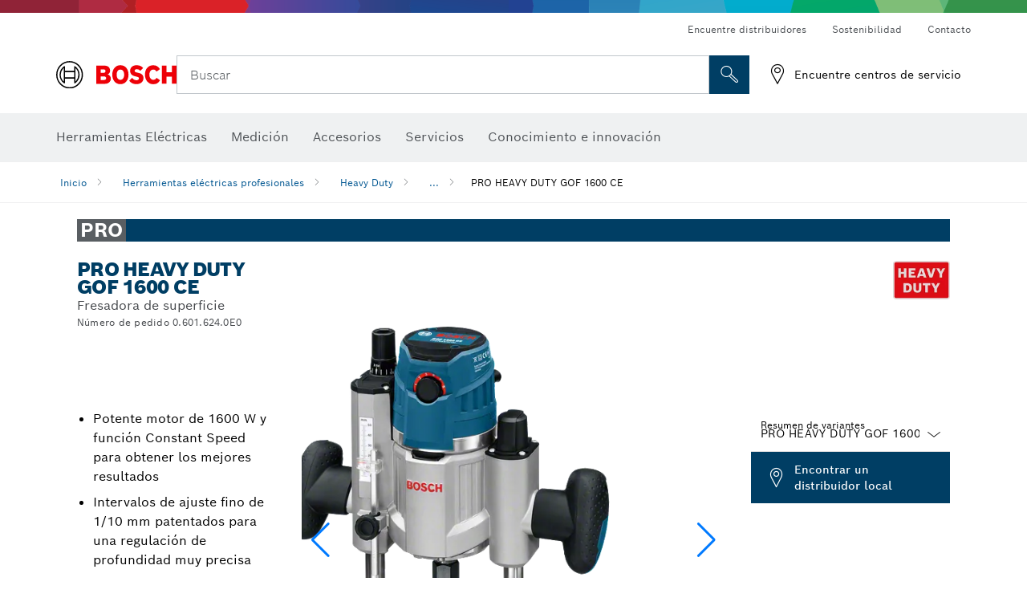

--- FILE ---
content_type: text/html;charset=UTF-8
request_url: https://www.bosch-professional.com/pe/es/products/gof-1600-ce-06016240E0
body_size: 30216
content:
<!DOCTYPE html>
<html xmlns="http://www.w3.org/1999/xhtml" lang="es" class="no-js">
    
<head>
        <meta charset="utf-8">
        <meta name="viewport" content="width=device-width, initial-scale=1, maximum-scale=2">
        <meta name="author" content="">
        <meta name="robots" content="index,follow" />
        <meta property="og:url" content="https://www.bosch-professional.com/pe/es/products/gof-1600-ce-06016240E0" />
        <meta property="og:title" content="PRO HEAVY DUTY GOF 1600 CE Fresadora de superficie | Bosch Professional" />
        <meta property="og:description" content="PRO HEAVY DUTY GOF 1600 CE Heavy Duty | Potente motor de 1600 W y función Constant Speed para obtener los mejores resultados, Intervalos de ajuste fino de 1/10 mm patentados para una regulación de profundidad muy precisa, Sistema de cambio rápido SDS para un ajuste preciso y seguro de la base de superficie" />
        <meta property="og:image" content="https://www.bosch-professional.com/binary/ocsmedia/optimized/750x422/o74206v54_GOF_1600_CE_mitPA_Dynamik.png" />
        <link rel="icon" href="/favicon.ico">
        <title>PRO HEAVY DUTY GOF 1600 CE Fresadora de superficie | Bosch Professional</title>
        <meta name="description" content="PRO HEAVY DUTY GOF 1600 CE Heavy Duty | Potente motor de 1600 W y función Constant Speed para obtener los mejores resultados, Intervalos de ajuste fino de 1/10 mm patentados para una regulación de profundidad muy precisa, Sistema de cambio rápido SDS para un ajuste preciso y seguro de la base de superficie" >

    
    <!--  Konfiguration GTM DL -->
    
  

    <!--End Konfiguration -->

        


        
  <meta name="ps-key" content="1611-58c049a785a67d769fdfcbf6">
  <meta name="ps-country" content="PE">
  <meta name="ps-language" content="es">


        
        
<link rel="preconnect" href="//tags.tiqcdn.com">
<link rel="dns-prefetch" href="//tags.tiqcdn.com">

        
  <link rel="preconnect" href="https://mycliplister.com/">
  <link rel="dns-prefetch" href="https://mycliplister.com/">
  <link rel="preconnect" href="https://youtube.com/">
  <link rel="dns-prefetch" href="https://youtube.com/">


        <link rel="alternate" hreflang="es-PE" href="https://www.bosch-professional.com/pe/es/products/gof-1600-ce-06016240E0">
        

        <link rel="alternate" hreflang="es-HN" href="https://www.bosch-professional.com/central-america/es/products/gof-1600-ce-06016240E0">
        

        <link rel="alternate" hreflang="es-PA" href="https://www.bosch-professional.com/pa/es/products/gof-1600-ce-06016240E0">
        

        <link rel="alternate" hreflang="pt-BR" href="https://www.bosch-professional.com/br/pt/products/gof-1600-ce-06016240E0">
        

        <link rel="alternate" hreflang="es-SV" href="https://www.bosch-professional.com/central-america/es/products/gof-1600-ce-06016240E0">
        

        <link rel="alternate" hreflang="es-GT" href="https://www.bosch-professional.com/central-america/es/products/gof-1600-ce-06016240E0">
        

        <link rel="alternate" hreflang="es-CR" href="https://www.bosch-professional.com/central-america/es/products/gof-1600-ce-06016240E0">
        

        <link rel="alternate" hreflang="es-PY" href="https://www.bosch-professional.com/py/es/products/gof-1600-ce-06016240E0">
        

        <link rel="alternate" hreflang="es-CL" href="https://www.bosch-professional.com/cl/es/products/gof-1600-ce-06016240E0">
        

        <link rel="alternate" hreflang="es-DO" href="https://www.bosch-professional.com/central-america/es/products/gof-1600-ce-06016240E0">
        

        <link rel="alternate" hreflang="es-NI" href="https://www.bosch-professional.com/central-america/es/products/gof-1600-ce-06016240E0">
        

        <link rel="alternate" hreflang="es-CO" href="https://www.bosch-professional.com/co/es/products/gof-1600-ce-06016240E0">
        

        
        

    <!--  JSON LD-->
    <script type="application/ld+json">{
  "@type" : "ProductGroup",
  "name" : "PRO HEAVY DUTY GOF 1600 CE",
  "description" : "Fresadora de superficie",
  "url" : "https://www.bosch-professional.com/pe/es/products/gof-1600-ce-06016240E0",
  "productGroupID" : "PRO HEAVY DUTY GOF 1600 CE",
  "image" : [ "https://www.bosch-professional.com/pe/es/ocsmedia/74206-54/application-image/full/fresadora-de-superficie-pro-heavy-duty-gof-1600-ce-06016240e0.png", "https://www.bosch-professional.com/pe/es/ocsmedia/74580-117/dimensional-drawing-image/full/fresadora-de-superficie-pro-heavy-duty-gof-1600-ce-06016240e0.jpg", "", "", "", "https://www.bosch-professional.com/pe/es/ocsmedia/78727-117/application-image/full/fresadora-de-superficie-pro-heavy-duty-gof-1600-ce-06016240e0.jpg", "https://www.bosch-professional.com/pe/es/ocsmedia/77574-117/application-image/full/fresadora-de-superficie-pro-heavy-duty-gof-1600-ce-06016240e0.jpg", "https://www.bosch-professional.com/pe/es/ocsmedia/77573-117/application-image/full/fresadora-de-superficie-pro-heavy-duty-gof-1600-ce-06016240e0.jpg" ],
  "brand" : {
    "@type" : "Brand",
    "name" : "Bosch power tools",
    "url" : "https://www.bosch-professional.com/pe/es/",
    "logo" : "https://www.bosch-professional.com/pe/media/professional/central_assets/bosch_logo/bosch.svg"
  },
  "manufacturer" : {
    "@type" : "Organization",
    "name" : "Bosch power tools",
    "url" : "https://www.bosch-professional.com/pe/es/",
    "logo" : "https://www.bosch-professional.com/pe/media/professional/central_assets/bosch_logo/bosch.svg"
  },
  "@context" : "https://schema.org",
  "@id" : "https://www.bosch-professional.com/pe/es/products/gof-1600-ce-06016240E0",
  "variesBy" : [ "https://schema.org/pattern" ],
  "hasVariant" : [ {
    "@type" : "Product",
    "sku" : "06016240E0",
    "image" : [ "https://www.bosch-professional.com/pe/es/ocsmedia/74206-54/scope-of-supply-image/full/fresadora-de-superficie-pro-heavy-duty-gof-1600-ce-06016240e0.png" ],
    "name" : "PRO HEAVY DUTY GOF 1600 CE",
    "description" : "",
    "url" : "https://www.bosch-professional.com/pe/es/products/gof-1600-ce-06016240E0",
    "pattern" : "PRO HEAVY DUTY GOF 1600 CE",
    "gtin13" : "3165140486699",
    "offers" : [ {
      "@type" : "Offer",
      "itemCondition" : "https://schema.org/NewCondition",
      "availability" : "https://schema.org/InStock"
    } ]
  } ]
}</script>
    <!-- END  JSON LD-->

    <script type="application/ld+json"> {"@context": "http://schema.org", "@type": "BreadcrumbList", "itemListElement":[{"@type": "ListItem","position":1,"item":{"@id": "https://www.bosch-professional.com/pe/es/herramientas-electricas-profesionales-131398-ocs-c/","name": "Herramientas el&eacute;ctricas profesionales"}},{"@type": "ListItem","position":2,"item":{"@id": "https://www.bosch-professional.com/pe/es/heavy-duty-226567-ocs-c/","name": "Heavy Duty"}},{"@type": "ListItem","position":3,"item":{"@id": "https://www.bosch-professional.com/pe/es/products/gof-1600-ce-06016240E0","name": "PRO HEAVY DUTY GOF 1600 CE"}}]}</script>
    
<!-- central head resources -->
<link rel="preload" href="https://www.bosch-professional.com/res/fonts/boschsans/BoschSans-Regular.woff2" as="font" type="font/woff2" crossorigin="anonymous">
<link rel="preload" href="https://www.bosch-professional.com/res/fonts/boschsans/BoschSans-Bold.woff2" as="font" type="font/woff2" crossorigin="anonymous">
<link rel="preload" href="https://www.bosch-professional.com/res/fonts/boschsans/BoschSans-Black.woff2" as="font" type="font/woff2" crossorigin="anonymous">
<style>
@keyframes slide-up {
0% {
transform: translateY(110vh);
}
100% {
transform: translateY(0vh);
}
}
dock-privacy-settings {
position: fixed !important;
top: 0px;
left: 0px;
transform: translateY(110vh);
animation: slide-up 0s forwards;
animation-delay: 3s;
}
</style>
<link rel="stylesheet" type="text/css" href="https://www.bosch-professional.com/res/critical.css">
<link rel="preload" href="https://www.bosch-professional.com/res/main.css" as="style" onload="this.onload=null;this.rel='stylesheet'">
<noscript><link rel="stylesheet" href="https://www.bosch-professional.com/res/main.css"></noscript>
<script>
var CONF = {
ASSET_PATH: 'https://www.bosch-professional.com/res/',
ENV: 'production'
}
</script>

    <link rel="canonical" href="https://www.bosch-professional.com/pe/es/products/gof-1600-ce-06016240E0">

    
    
</head>


    

    <body class="t-productdetailpage has-lp-navbar"
          data-track_pagename="ProductDetailPagePT"
          data-product-id="23292"
          data-country="pe"
          data-language="es"
          data-locale="es_PE"
          data-region="rla"
    >

        
        
        
<script id="tealium_pdl" type="text/javascript">
function getCookie(cookieName) {
var cookieArr = document.cookie.split(";");
for(var i = 0; i < cookieArr.length; i++) {
var cookiePair = cookieArr[i].split("=");
if(cookieName == cookiePair[0].trim()) {
return decodeURIComponent(cookiePair[1]);
}
}
return null;
}
var utag_data = {
language : "es",
page_country : "PE",
page_name : "content : Page Name",
business_unit : "pt",
tealium_event: "PT_Generic_Pageload",
brand_name: "BOSCH",
page_type : "content",
page_id : "2223236",
page_breadcrumb : [ "Technical Pages", "Tracking", "Tealium" ],
page_subcategory1: "Technical Pages",
page_subcategory2: "Tracking",
page_subcategory3: "Tealium",
page_subcategory4: undefined,
page_subcategory5: undefined,
release_id : "13379",
division: "PT",
site_domain_type: "prod",
currency: "EUR",
logged_in_user : getCookie("id") != null ? "yes" : "no",
}
</script>


        
        
  <script>
    if (typeof utag_data === 'undefined') {
      utag_data = {};
    }
    utag_data.brand_name = "BOSCH";
    utag_data.business_unit = "gt";
    utag_data.division = "PT"
    
    utag_data.logged_in_user = "no";
    
    

    
    utag_data.language = "es";
    utag_data.page_country = "PE";
    
    utag_data.page_breadcrumb = ["Herramientas el\u00E9ctricas profesionales","Heavy Duty","PRO HEAVY DUTY GOF 1600 CE"];
    
    

    
    utag_data.page_subcategory1 = "Herramientas el\u00E9ctricas profesionales";
    utag_data.page_subcategory2 = "Heavy Duty";
    utag_data.page_subcategory3 = "PRO HEAVY DUTY GOF 1600 CE";
    utag_data.page_subcategory4 = null;
    utag_data.page_subcategory5 = null;

    
    
    
    
     utag_data.page_subcategory4 = undefined; 
     utag_data.page_subcategory5 = undefined; 
    
    
    
    
    

    
    utag_data.product_brand = ["Professional"];
    

    

     utag_data.release_id = "3.17.5";
  </script>


        
        <script
        >
          utag_data.tealium_event = "PT_ProductDetail_Pageload"
          utag_data.page_id = 'pt-pdp-' + "06016240E0";

          utag_data.page_type = "product";

          

          
          utag_data.page_name = 'product : ' + "PRO HEAVY DUTY GOF 1600 CE";
          
          utag_data.product_id = ["06016240E0"];
          
          
          utag_data.product_name = ["PRO HEAVY DUTY GOF 1600 CE"];
          
          utag_data.product_line = ["pro"];
          utag_data.product_category_id = ["226567","227129","238401"];
          utag_data.master_order_number = ["0601624000"];
          

          
          utag_data.product_brand = ["Professional"];
          
          utag_data.product_category = ["Heavy Duty"];
          
          
          utag_data.battery_voltage = ["-"];
          
          
          
          utag_data.product_bi_trade_name = ["Joiner/Woodworker"];
          utag_data.product_bi_trade_code = ["T5"];
          utag_data.product_bi_trade_relevance = ["hero"];
            
          
          utag_data.baretool_number = ["3601F240E0"];
          
        </script>

        
        
<script id="tealium_script">
window.addEventListener("load", function(a,b,c,d) {
a='//tags.tiqcdn.com/utag/robert-bosch/pe-pt-professional-web/prod/utag.js';
b=document;c='script';d=b.createElement(c);d.src=a;d.type='text/java'+c;d.async=true;
a=b.getElementsByTagName(c)[0];
a.parentNode.insertBefore(d,a);
});
</script>


        
        

			<header id="header" class="o-header o-header--alt o-header--hoverNav">
			<div class="o-header-search-sticky">
				<div class="o-header-search-wrapper container">
					<nav class="o-header-search__top" aria-label="Meta">
<!-- meta navigation -->
	<ul class="m-metanavigation__items hidden-xs hidden-sm">
<li class="m-metanavigation__items__item">
	<a  class="trackingElement trackingTeaser m-metanavigation__items__item--link"
		data-track_domEvent="click" 
		data-track_modulePosition="1" 
		data-track_elementtype="Text"
		data-track_elementinfo="Encuentre distribuidores"
		data-track_elementlinktype="external"
		data-track_dyn_teasertype="Navigation"
		data-track_dyn_teasercontent="Encuentre distribuidores"
		href="https://www.bosch-professional.com/pe/es/dl/localizador-de-distribuidores/dealersearch/" 
		title="Encuentre distribuidores"
		target="_self"> 
		Encuentre distribuidores
	</a>
</li>        
<li class="m-metanavigation__items__item">
	<a  class="trackingElement trackingTeaser m-metanavigation__items__item--link"
		data-track_domEvent="click" 
		data-track_modulePosition="1" 
		data-track_elementtype="Text"
		data-track_elementinfo="Sostenibilidad"
		data-track_elementlinktype="external"
		data-track_dyn_teasertype="Navigation"
		data-track_dyn_teasercontent="Sostenibilidad"
		href="https://www.bosch-pt.com/ww/gb/en/company/sustainability/" 
		title="Sostenibilidad"
		target="_self"> 
		Sostenibilidad
	</a>
</li>        
<li class="m-metanavigation__items__item">
	<a  class="trackingElement trackingTeaser m-metanavigation__items__item--link"
		data-track_domEvent="click" 
		data-track_modulePosition="1" 
		data-track_elementtype="Text"
		data-track_elementinfo="Contacto"
		data-track_elementlinktype="internal"
		data-track_dyn_teasertype="Navigation"
		data-track_dyn_teasercontent="Contacto"
		href="//www.bosch-professional.com/pe/es/servicios/servicio-postventa/contacto/" 
		title="Contacto"
		target="_self"> 
		Contacto
	</a>
</li>        
	</ul>
		   		</nav>
					<nav class="o-header-search" aria-label="Búsqueda">
            			<div class="o-header-search__left">
		<div class="m-brandLogo">
			<a  href="//www.bosch-professional.com/pe/es/" 
				title="Herramientas eléctricas de Bosch" 
			    class="trackingElement m-brandLogo__link"
			    data-track_domEvent="click" 
				data-track_modulePosition="1" 
				data-track_elementtype="Logo"
				data-track_elementinfo="Herramientas eléctricas de Bosch"
				data-track_elementlinktype="internal">
<picture >
<!-- WebP, Reihenfolge beachten: Desktop, Tablet, Mobile -->
<img class="m-brandLogo__image img-responsive"
width="165" height="50"
src="https://www.bosch-professional.com/media/professional/central_assets/bosch_logo/bosch.svg"
title=""
alt="Herramientas eléctricas de Bosch">
</picture>		
			</a>
		</div>
            			</div>
            			<div class="o-header-search__main">
								<!-- search navigation --> 
<div class="m-searchNavigation"
	data-placeholder=""
	data-placeholder-desktop="Buscar">
	<form id="header-search" 
		  class="m-searchNavigation__form" 
		  method="get" 
		  role="search" 
		  action="//www.bosch-professional.com/pe/es/searchfrontend/"> 
			<div class="m-searchNavigation__label">
				<span class="m-searchNavigation__labelText">Buscar</span>
					<button type="button" 
							class="bba-btn bba-btn--primary m-searchNavigation__button m-searchNavigation__button--search"
							aria-label="Búsqueda in situ"
							tabindex="-1">
						<i class="icon-Bosch-Ic-search-black"></i>
					</button>
			</div>	
			<div class="m-searchNavigation__inputWrapper">
				<button type="submit" class="trackingElement trackingTeaser bba-btn bba-btn--primary m-searchNavigation__button m-searchNavigation__button--submit bba-btn bba-btn--primary"
						data-track_domEvent="click"
						data-track_modulePosition="2" 
						data-track_elementtype="Icon"
						data-track_elementinfo="SearchFormSubmit"
						data-track_elementlinktype="internal"
						data-track_dyn_teasertype="Search"
						data-track_dyn_teasercontent="Onsite Search"
						aria-label="Enviar solicitud de búsqueda"
						tabindex="-1"
				>	
					<i class="icon-Bosch-Ic-search-black"></i>
				</button>
				<input  class="trackingElement trackingTeaser m-searchNavigation__searchField" 
						placeholder="Buscar" 
						type="search" 
						name="q" 
						id="search" 
						role="combobox" 
						aria-haspopup="dialog"
						aria-expanded="false" 
						aria-controls="searchNavField" 
						aria-activedescendant
						data-track_domEvent="click"
						data-track_modulePosition="2" 
						data-track_elementtype="Field"
						data-track_elementinfo="SearchFormField"
						data-track_elementlinktype="internal"
						data-track_dyn_teasertype="Search"
						data-track_dyn_teasercontent="Onsite Search"
						tabindex="0"
				>
				<input 	class="m-searchNavigation__searchSuggest" 
						disabled 
						type="text" 
						placeholder="Buscar" 
						autocomplete="off">
			</div>
			<button type="button" 
					name="button" 
					class="trackingElement trackingTeaser m-searchNavigation__button m-searchNavigation__button--close" 
				    data-track_domEvent="click"
					data-track_modulePosition="2" 
					data-track_elementtype="Icon"
					data-track_elementinfo="SearchFormClose"
					data-track_elementlinktype="internal"
					data-track_dyn_teasertype="Search"
					data-track_dyn_teasercontent="Onsite Search Close"
					aria-label="Buscar Cerrar"
					tabindex="-1"
			>
				<i class="icon-Bosch-Ic-close-black"></i>
			</button>
	</form>
</div>
									</div>
									<div class="o-header-search__right">
                						<div class="m-conversion_bar">
<nav class="trackingModule m-conversion_bar" data-track_moduletype="User Service" aria-label="Barra de conversión">
		<ul class="m-conversion_bar__items">
	<li class="trackingElement m-conversion_bar__item">
		<a  href="https://www.bosch-professional.com/pe/es/servicios/servicio-postventa/encuentre-centros-de-servicio/" 
			title="Encuentre centros de servicio" 
			class="trackingElement trackingTeaser m-conversion_bar__link" 
			target="_blank"
			data-track_domEvent="click" 
			data-track_modulePosition="4" 
			data-track_elementtype="Text"
			data-track_elementinfo=""
			data-track_elementlinktype="external"
			data-track_dyn_teasercontent=""
		> 
			<i class="icon-Bosch-Ic-store-locator-black"></i>
			<span class="m-conversion_bar__text"> Encuentre centros de servicio </span>
		</a>
	</li>	
		</ul>
</nav>
						                		</div>
						                	</div>
						          		</nav>
						          		<div class="o-header-search__results">
<div id="header-search-results" class="m-searchNavigationResults m-searchNavigationResults--hidden trackingModule" data-track_moduletype="Search Flyout">
    <div class="m-searchNavigationResults__detailed trackingTeaser" aria-label="Resultado de la búsqueda" role="dialog"></div>
    <div class="m-searchNavigationResults__right">
        <div class="m-searchNavigationResults__suggestions"></div>
        <div class="m-searchNavigationResults__teasers"></div>
    </div>
</div>
						          		</div>
						          	</div>
						          	<div class="o-header__mWrapper--gray">
		        						<div class="o-header__mWrapper">
		            						<div class="o-header__faker"></div>
		            							<nav class="m-mainNavigation " aria-label="Principal">
		                							<div class="m-mainNavigation__container">
		                    							<div class="m-mainNavigation__col m-mainNavigation__col--fixed">
		                        							<button type="button" class="m-mainNavigation__toggle">
		                            							<span class="m-mainNavigation__toggleBar"></span>
									                            <span class="m-mainNavigation__toggleBar"></span>
									                            <span class="m-mainNavigation__toggleBar"></span>
									                            <span class="m-mainNavigation__toggleBar"></span>
		                        							</button>
		                    							</div>
				            <div class="m-mainNavigation__col">
<div class="m-mainNavigation__itemsWrapper" data-backlabel="Atr&aacute;s">
		<ul class="m-mainNavigation__items">
			<li class="m-mainNavigation__item hidden-md hidden-lg">
				<a  class="trackingElement trackingTeaser m-mainNavigation__link" 
					href="//www.bosch-professional.com/pe/es/" 
					title="Inicio"
					data-track_domEvent="click"
					data-track_modulePosition="2" 
					data-track_elementtype="Text"
					data-track_elementinfo="Inicio"
					data-track_elementlinktype="internal" 
					data-track_dyn_teasercontent="Inicio"
 					data-track_dyn_teasertype="Navigation"
				>					
					<span class="m-mainNavigation__text">Inicio</span>
				</a>	  								
			</li>	
						<li class="m-mainNavigation__item m-mainNavigation__item--dropdown">
						<div class="navigationItem">
						<a 	class="trackingElement trackingTeaser m-mainNavigation__link " 
							href="/pe/es/artesania-industria-131398-ocs-c/" 
							title="Herramientas El&eacute;ctricas"
data-target="#flyout-products-flyout_tools"
							data-track_domEvent="click"
							data-track_modulePosition="2" 
							data-track_elementtype="Text"
							data-track_elementinfo="Herramientas El&eacute;ctricas"
							data-track_elementlinktype="internal"
							data-track_dyn_teasercontent="Herramientas El&eacute;ctricas"
							data-track_dyn_teasertype="Navigation"			
						>					
							<span class="m-mainNavigation__text ">Herramientas El&eacute;ctricas</span>
						</a>		
						<button class="acc-button hidden" 
data-target="#flyout-products-flyout_tools"
							popovertarget="flyout-products-flyout_tools"	
							aria-label="Herramientas El&eacute;ctricas">
				                <i class="icon-Bosch-Ic-arrow-black-bottom"></i>
				        </button>		
				        </div>						
					<ul class="m-mainNavigation__dropdownItems m-mainNavigation__dropdownItems--hidden">
<li>
	<div class="m-mainNavigation__link--header">
		<a 	href="/pe/es/artesania-industria-131398-ocs-c/" 
			class="link m-header_navigation_flyout__link trackingElement trackingTeaser"
			title="Herramientas El&eacute;ctricas"
			data-track_domEvent="click"
			data-track_modulePosition="2" 
			data-track_elementtype="Text"
			data-track_elementinfo="Herramientas El&eacute;ctricas"
			data-track_elementlinktype="internal"
			data-track_dyn_teasercontent="Herramientas El&eacute;ctricas"
			data-track_dyn_teasertype="Navigation"										
			>Herramientas El&eacute;ctricas</a>
	</div>
</li>
						<li>
							<div class="container m-header_navigation_flyout m-header_navigation_flyout--mobile">
								<div class="row">
<div class="col-md-2 col-sm-12 col--item "> <a href="https://www.bosch-professional.com/pe/es/nuevas-herramientas-131399-ocs-c/" title="" target="_self" class="m-header_navigation_flyout__item trackingElement" data-track_domEvent="click" data-track_modulePosition="2" data-track_elementtype="Image" data-track_elementinfo="Nuevas herramientas" data-track_elementlinktype="internal" data-track_dyn_teasercontent="Products" data-track_dyn_subteasercontent="Nuevas herramientas" > <div class="m-header_navigation_flyout__item__image "> <picture >
<!-- WebP, Reihenfolge beachten: Desktop, Tablet, Mobile -->
<source media="(min-width: 992px)" data-srcset="https://www.bosch-professional.com/binary/ocsmedia/optimized/263x155/pcc131399pcta5252p1_novelities.png">


<img class="img-responsive center-block lazyload"
width="263" height="155"
data-src="
https://www.bosch-professional.com/binary/ocsmedia/optimized/263x155/pcc131399pcta5252p1_novelities.png
"
title="Nuevas herramientas"
alt="Nuevas herramientas">
</picture> </div> <div class="m-header_navigation_flyout__item__caption"> Nuevas herramientas </div> </a> </div>
<div class="col-md-2 col-sm-12 col--item "> <a href="/pe/es/promotion/overview.html" title="Promociones" target="_self" class="m-header_navigation_flyout__item trackingElement" data-track_domEvent="click" data-track_modulePosition="2" data-track_elementtype="Image" data-track_elementinfo="Promociones" data-track_elementlinktype="internal" data-track_dyn_teasercontent="Products" data-track_dyn_subteasercontent="Promociones" > <div class="m-header_navigation_flyout__item__image "> <picture >
<!-- WebP, Reihenfolge beachten: Desktop, Tablet, Mobile -->
<source media="(min-width: 992px)" data-srcset="https://www.bosch-professional.com/media/professional_bi/flyout_redesign/tools/kv_flyout_redesign_offers_137x77.png">


<img class="img-responsive center-block lazyload"
width="263" height="155"
data-src="
https://www.bosch-professional.com/media/professional_bi/flyout_redesign/tools/kv_flyout_redesign_offers_137x77.png
"
title="Promociones"
alt="Promociones">
</picture> </div> <div class="m-header_navigation_flyout__item__caption"> Promociones </div> </a> </div>
<div class="col-md-2 col-sm-12 col--item "> <a href="https://www.bosch-professional.com/pe/es/heavy-duty-226567-ocs-c/" title="" target="_self" class="m-header_navigation_flyout__item trackingElement" data-track_domEvent="click" data-track_modulePosition="2" data-track_elementtype="Image" data-track_elementinfo="Heavy Duty" data-track_elementlinktype="internal" data-track_dyn_teasercontent="Products" data-track_dyn_subteasercontent="Heavy Duty" > <div class="m-header_navigation_flyout__item__image "> <picture >
<!-- WebP, Reihenfolge beachten: Desktop, Tablet, Mobile -->
<source media="(min-width: 992px)" data-srcset="https://www.bosch-professional.com/binary/ocsmedia/optimized/263x155/pcc226567pcta5252p1_kv_category_heavy_duty.png">


<img class="img-responsive center-block lazyload"
width="263" height="155"
data-src="
https://www.bosch-professional.com/binary/ocsmedia/optimized/263x155/pcc226567pcta5252p1_kv_category_heavy_duty.png
"
title="Heavy Duty"
alt="Heavy Duty">
</picture> </div> <div class="m-header_navigation_flyout__item__caption"> Heavy Duty </div> </a> </div>
<div class="col-md-2 col-sm-12 col--item "> <a href="https://www.bosch-professional.com/pe/es/herramientas-inalambricas-131400-ocs-c/" title="" target="_self" class="m-header_navigation_flyout__item trackingElement" data-track_domEvent="click" data-track_modulePosition="2" data-track_elementtype="Image" data-track_elementinfo="Herramientas inalámbricas" data-track_elementlinktype="internal" data-track_dyn_teasercontent="Products" data-track_dyn_subteasercontent="Herramientas inalámbricas" > <div class="m-header_navigation_flyout__item__image "> <picture >
<!-- WebP, Reihenfolge beachten: Desktop, Tablet, Mobile -->
<source media="(min-width: 992px)" data-srcset="https://www.bosch-professional.com/binary/ocsmedia/optimized/263x155/o458960v54_GSA_18V-24_4Ah_AMPShare_Ghost_Image_Dyn.png">


<img class="img-responsive center-block lazyload"
width="263" height="155"
data-src="
https://www.bosch-professional.com/binary/ocsmedia/optimized/263x155/o458960v54_GSA_18V-24_4Ah_AMPShare_Ghost_Image_Dyn.png
"
title="Herramientas inalámbricas"
alt="Herramientas inalámbricas">
</picture> </div> <div class="m-header_navigation_flyout__item__caption"> Herramientas inalámbricas </div> </a> </div>
<div class="col-md-2 col-sm-12 col--item "> <a href="https://www.bosch-professional.com/pe/es/productos-y-servicios-conectados-2756497-ocs-c/" title="" target="_self" class="m-header_navigation_flyout__item trackingElement" data-track_domEvent="click" data-track_modulePosition="2" data-track_elementtype="Image" data-track_elementinfo="Productos y servicios conectados" data-track_elementlinktype="internal" data-track_dyn_teasercontent="Products" data-track_dyn_subteasercontent="Productos y servicios conectados" > <div class="m-header_navigation_flyout__item__image "> <picture >
<!-- WebP, Reihenfolge beachten: Desktop, Tablet, Mobile -->
<source media="(min-width: 992px)" data-srcset="https://www.bosch-professional.com/binary/ocsmedia/optimized/263x155/pcc2756497pcta5252p1_vernetzte_produkte_und_services_530x530.png">


<img class="img-responsive center-block lazyload"
width="263" height="155"
data-src="
https://www.bosch-professional.com/binary/ocsmedia/optimized/263x155/pcc2756497pcta5252p1_vernetzte_produkte_und_services_530x530.png
"
title="Productos y servicios conectados"
alt="Productos y servicios conectados">
</picture> </div> <div class="m-header_navigation_flyout__item__caption"> Productos y servicios conectados </div> </a> </div>
<div class="col-md-2 col-sm-12 col--item "> <a href="https://www.bosch-professional.com/pe/es/taladros-taladros-percutores-y-atornilladores-131402-ocs-c/" title="" target="_self" class="m-header_navigation_flyout__item trackingElement" data-track_domEvent="click" data-track_modulePosition="2" data-track_elementtype="Image" data-track_elementinfo="Taladros, taladros percutores y atornilladores" data-track_elementlinktype="internal" data-track_dyn_teasercontent="Products" data-track_dyn_subteasercontent="Taladros, taladros percutores y atornilladores" > <div class="m-header_navigation_flyout__item__image "> <picture >
<!-- WebP, Reihenfolge beachten: Desktop, Tablet, Mobile -->
<source media="(min-width: 992px)" data-srcset="https://www.bosch-professional.com/binary/ocsmedia/optimized/263x155/o451521v54_451521GDS_18V-350_GBA_18V_4Ah_Dyn_Ghost_Image.png">


<img class="img-responsive center-block lazyload"
width="263" height="155"
data-src="
https://www.bosch-professional.com/binary/ocsmedia/optimized/263x155/o451521v54_451521GDS_18V-350_GBA_18V_4Ah_Dyn_Ghost_Image.png
"
title="Taladros, taladros percutores y atornilladores"
alt="Taladros, taladros percutores y atornilladores">
</picture> </div> <div class="m-header_navigation_flyout__item__caption"> Taladros, taladros percutores y atornilladores </div> </a> </div>
<div class="col-md-2 col-sm-12 col--item "> <a href="https://www.bosch-professional.com/pe/es/rotomartillos-y-martillos-demoledores-131403-ocs-c/" title="" target="_self" class="m-header_navigation_flyout__item trackingElement" data-track_domEvent="click" data-track_modulePosition="2" data-track_elementtype="Image" data-track_elementinfo="Rotomartillos y martillos demoledores" data-track_elementlinktype="internal" data-track_dyn_teasercontent="Products" data-track_dyn_subteasercontent="Rotomartillos y martillos demoledores" > <div class="m-header_navigation_flyout__item__image "> <picture >
<!-- WebP, Reihenfolge beachten: Desktop, Tablet, Mobile -->
<source media="(min-width: 992px)" data-srcset="https://www.bosch-professional.com/binary/ocsmedia/optimized/263x155/o474962v54_GBH_18V-18_X_2Ah_AMPShare_OneChuck_Ghost_Image_Dyn.png">


<img class="img-responsive center-block lazyload"
width="263" height="155"
data-src="
https://www.bosch-professional.com/binary/ocsmedia/optimized/263x155/o474962v54_GBH_18V-18_X_2Ah_AMPShare_OneChuck_Ghost_Image_Dyn.png
"
title="Rotomartillos y martillos demoledores"
alt="Rotomartillos y martillos demoledores">
</picture> </div> <div class="m-header_navigation_flyout__item__caption"> Rotomartillos y martillos demoledores </div> </a> </div>
<div class="col-md-2 col-sm-12 col--item "> <a href="https://www.bosch-professional.com/pe/es/tecnologia-de-diamante-131404-ocs-c/" title="" target="_self" class="m-header_navigation_flyout__item trackingElement" data-track_domEvent="click" data-track_modulePosition="2" data-track_elementtype="Image" data-track_elementinfo="Tecnología de diamante" data-track_elementlinktype="internal" data-track_dyn_teasercontent="Products" data-track_dyn_subteasercontent="Tecnología de diamante" > <div class="m-header_navigation_flyout__item__image "> <picture >
<!-- WebP, Reihenfolge beachten: Desktop, Tablet, Mobile -->
<source media="(min-width: 992px)" data-srcset="https://www.bosch-professional.com/binary/ocsmedia/optimized/263x155/o252565v54_lv-136136-12-GDC150_dyn_01.png">


<img class="img-responsive center-block lazyload"
width="263" height="155"
data-src="
https://www.bosch-professional.com/binary/ocsmedia/optimized/263x155/o252565v54_lv-136136-12-GDC150_dyn_01.png
"
title="Tecnología de diamante"
alt="Tecnología de diamante">
</picture> </div> <div class="m-header_navigation_flyout__item__caption"> Tecnología de diamante </div> </a> </div>
<div class="col-md-2 col-sm-12 col--item "> <a href="https://www.bosch-professional.com/pe/es/amoladoras-angulares-y-trabajos-con-metal-131405-ocs-c/" title="" target="_self" class="m-header_navigation_flyout__item trackingElement" data-track_domEvent="click" data-track_modulePosition="2" data-track_elementtype="Image" data-track_elementinfo="Amoladoras angulares y trabajos con metal" data-track_elementlinktype="internal" data-track_dyn_teasercontent="Products" data-track_dyn_subteasercontent="Amoladoras angulares y trabajos con metal" > <div class="m-header_navigation_flyout__item__image "> <picture >
<!-- WebP, Reihenfolge beachten: Desktop, Tablet, Mobile -->
<source media="(min-width: 992px)" data-srcset="https://www.bosch-professional.com/binary/ocsmedia/optimized/263x155/o477453v54_477453.png">


<img class="img-responsive center-block lazyload"
width="263" height="155"
data-src="
https://www.bosch-professional.com/binary/ocsmedia/optimized/263x155/o477453v54_477453.png
"
title="Amoladoras angulares y trabajos con metal"
alt="Amoladoras angulares y trabajos con metal">
</picture> </div> <div class="m-header_navigation_flyout__item__caption"> Amoladoras angulares y trabajos con metal </div> </a> </div>
<div class="col-md-2 col-sm-12 col--item "> <a href="https://www.bosch-professional.com/pe/es/herramientas-de-mesa-y-bancos-de-trabajo-131406-ocs-c/" title="" target="_self" class="m-header_navigation_flyout__item trackingElement" data-track_domEvent="click" data-track_modulePosition="2" data-track_elementtype="Image" data-track_elementinfo="Herramientas de mesa y bancos de trabajo" data-track_elementlinktype="internal" data-track_dyn_teasercontent="Products" data-track_dyn_subteasercontent="Herramientas de mesa y bancos de trabajo" > <div class="m-header_navigation_flyout__item__image "> <picture >
<!-- WebP, Reihenfolge beachten: Desktop, Tablet, Mobile -->
<source media="(min-width: 992px)" data-srcset="https://www.bosch-professional.com/binary/ocsmedia/optimized/263x155/o402443v54_GCM_18V-254_D_8Ah_ProCORE_dyn_V1_Ghost_Image.png">


<img class="img-responsive center-block lazyload"
width="263" height="155"
data-src="
https://www.bosch-professional.com/binary/ocsmedia/optimized/263x155/o402443v54_GCM_18V-254_D_8Ah_ProCORE_dyn_V1_Ghost_Image.png
"
title="Herramientas de mesa y bancos de trabajo"
alt="Herramientas de mesa y bancos de trabajo">
</picture> </div> <div class="m-header_navigation_flyout__item__caption"> Herramientas de mesa y bancos de trabajo </div> </a> </div>
<div class="col-md-2 col-sm-12 col--item "> <a href="https://www.bosch-professional.com/pe/es/lijadoras-y-cepillos-131407-ocs-c/" title="" target="_self" class="m-header_navigation_flyout__item trackingElement" data-track_domEvent="click" data-track_modulePosition="2" data-track_elementtype="Image" data-track_elementinfo="Lijadoras y cepillos" data-track_elementlinktype="internal" data-track_dyn_teasercontent="Products" data-track_dyn_subteasercontent="Lijadoras y cepillos" > <div class="m-header_navigation_flyout__item__image "> <picture >
<!-- WebP, Reihenfolge beachten: Desktop, Tablet, Mobile -->
<source media="(min-width: 992px)" data-srcset="https://www.bosch-professional.com/binary/ocsmedia/optimized/263x155/o468807v82_GEX_18V-150-3_4Ah_ProCORE_Edge_Protection_Ring_Dust_Box_Dyn.png">


<img class="img-responsive center-block lazyload"
width="263" height="155"
data-src="
https://www.bosch-professional.com/binary/ocsmedia/optimized/263x155/o468807v82_GEX_18V-150-3_4Ah_ProCORE_Edge_Protection_Ring_Dust_Box_Dyn.png
"
title="Lijadoras y cepillos"
alt="Lijadoras y cepillos">
</picture> </div> <div class="m-header_navigation_flyout__item__caption"> Lijadoras y cepillos </div> </a> </div>
<div class="col-md-2 col-sm-12 col--item "> <a href="https://www.bosch-professional.com/pe/es/fresadoras-131483-ocs-c/" title="" target="_self" class="m-header_navigation_flyout__item trackingElement" data-track_domEvent="click" data-track_modulePosition="2" data-track_elementtype="Image" data-track_elementinfo="Fresadoras" data-track_elementlinktype="internal" data-track_dyn_teasercontent="Products" data-track_dyn_subteasercontent="Fresadoras" > <div class="m-header_navigation_flyout__item__image "> <picture >
<!-- WebP, Reihenfolge beachten: Desktop, Tablet, Mobile -->
<source media="(min-width: 992px)" data-srcset="https://www.bosch-professional.com/binary/ocsmedia/optimized/263x155/o449880v54_GLF_18V-8_Ghost_Dyn.png">


<img class="img-responsive center-block lazyload"
width="263" height="155"
data-src="
https://www.bosch-professional.com/binary/ocsmedia/optimized/263x155/o449880v54_GLF_18V-8_Ghost_Dyn.png
"
title="Fresadoras"
alt="Fresadoras">
</picture> </div> <div class="m-header_navigation_flyout__item__caption"> Fresadoras </div> </a> </div>
<div class="col-md-2 col-sm-12 col--item "> <a href="https://www.bosch-professional.com/pe/es/sierras-131408-ocs-c/" title="" target="_self" class="m-header_navigation_flyout__item trackingElement" data-track_domEvent="click" data-track_modulePosition="2" data-track_elementtype="Image" data-track_elementinfo="Sierras" data-track_elementlinktype="internal" data-track_dyn_teasercontent="Products" data-track_dyn_subteasercontent="Sierras" > <div class="m-header_navigation_flyout__item__image "> <picture >
<!-- WebP, Reihenfolge beachten: Desktop, Tablet, Mobile -->
<source media="(min-width: 992px)" data-srcset="https://www.bosch-professional.com/binary/ocsmedia/optimized/263x155/o483463v54_gke_18v-25_tp_5_5ah_procore_ghost_image_dyn_HH.png">


<img class="img-responsive center-block lazyload"
width="263" height="155"
data-src="
https://www.bosch-professional.com/binary/ocsmedia/optimized/263x155/o483463v54_gke_18v-25_tp_5_5ah_procore_ghost_image_dyn_HH.png
"
title="Sierras"
alt="Sierras">
</picture> </div> <div class="m-header_navigation_flyout__item__caption"> Sierras </div> </a> </div>
<div class="col-md-2 col-sm-12 col--item "> <a href="https://www.bosch-professional.com/pe/es/sistemas-de-aspiracion-de-polvo-131409-ocs-c/" title="" target="_self" class="m-header_navigation_flyout__item trackingElement" data-track_domEvent="click" data-track_modulePosition="2" data-track_elementtype="Image" data-track_elementinfo="Sistemas de aspiración de polvo" data-track_elementlinktype="internal" data-track_dyn_teasercontent="Products" data-track_dyn_subteasercontent="Sistemas de aspiración de polvo" > <div class="m-header_navigation_flyout__item__image "> <picture >
<!-- WebP, Reihenfolge beachten: Desktop, Tablet, Mobile -->
<source media="(min-width: 992px)" data-srcset="https://www.bosch-professional.com/binary/ocsmedia/optimized/263x155/o431632v54_GAS_12-40_MA_dyn.png">


<img class="img-responsive center-block lazyload"
width="263" height="155"
data-src="
https://www.bosch-professional.com/binary/ocsmedia/optimized/263x155/o431632v54_GAS_12-40_MA_dyn.png
"
title="Sistemas de aspiración de polvo"
alt="Sistemas de aspiración de polvo">
</picture> </div> <div class="m-header_navigation_flyout__item__caption"> Sistemas de aspiración de polvo </div> </a> </div>
<div class="col-md-2 col-sm-12 col--item "> <a href="https://www.bosch-professional.com/pe/es/pistolas-de-calor-y-pistolas-de-pegado-238405-ocs-c/" title="" target="_self" class="m-header_navigation_flyout__item trackingElement" data-track_domEvent="click" data-track_modulePosition="2" data-track_elementtype="Image" data-track_elementinfo="Pistolas de calor y pistolas de pegado" data-track_elementlinktype="internal" data-track_dyn_teasercontent="Products" data-track_dyn_subteasercontent="Pistolas de calor y pistolas de pegado" > <div class="m-header_navigation_flyout__item__image "> <picture >
<!-- WebP, Reihenfolge beachten: Desktop, Tablet, Mobile -->
<source media="(min-width: 992px)" data-srcset="https://www.bosch-professional.com/binary/ocsmedia/optimized/263x155/o266159v54_GHG_20-63_dyn.png">


<img class="img-responsive center-block lazyload"
width="263" height="155"
data-src="
https://www.bosch-professional.com/binary/ocsmedia/optimized/263x155/o266159v54_GHG_20-63_dyn.png
"
title="Pistolas de calor y pistolas de pegado"
alt="Pistolas de calor y pistolas de pegado">
</picture> </div> <div class="m-header_navigation_flyout__item__caption"> Pistolas de calor y pistolas de pegado </div> </a> </div>
<div class="col-md-2 col-sm-12 col--item "> <a href="https://www.bosch-professional.com/pe/es/tecnologia-de-medicion-131410-ocs-c/" title="" target="_self" class="m-header_navigation_flyout__item trackingElement" data-track_domEvent="click" data-track_modulePosition="2" data-track_elementtype="Image" data-track_elementinfo="Tecnología de medición" data-track_elementlinktype="internal" data-track_dyn_teasercontent="Products" data-track_dyn_subteasercontent="Tecnología de medición" > <div class="m-header_navigation_flyout__item__image "> <picture >
<!-- WebP, Reihenfolge beachten: Desktop, Tablet, Mobile -->
<source media="(min-width: 992px)" data-srcset="https://www.bosch-professional.com/binary/ocsmedia/optimized/263x155/o590672v54_GLL2XG_Off_dyn_Alpha.png">


<img class="img-responsive center-block lazyload"
width="263" height="155"
data-src="
https://www.bosch-professional.com/binary/ocsmedia/optimized/263x155/o590672v54_GLL2XG_Off_dyn_Alpha.png
"
title="Tecnología de medición"
alt="Tecnología de medición">
</picture> </div> <div class="m-header_navigation_flyout__item__caption"> Tecnología de medición </div> </a> </div>
<div class="col-md-2 col-sm-12 col--item "> <a href="https://www.bosch-professional.com/pe/es/hidrolavadoras-209514-ocs-c/" title="" target="_self" class="m-header_navigation_flyout__item trackingElement" data-track_domEvent="click" data-track_modulePosition="2" data-track_elementtype="Image" data-track_elementinfo="Hidrolavadoras" data-track_elementlinktype="internal" data-track_dyn_teasercontent="Products" data-track_dyn_subteasercontent="Hidrolavadoras" > <div class="m-header_navigation_flyout__item__image "> <picture >
<!-- WebP, Reihenfolge beachten: Desktop, Tablet, Mobile -->
<source media="(min-width: 992px)" data-srcset="https://www.bosch-professional.com/binary/ocsmedia/optimized/263x155/o447601v54_447601.png">


<img class="img-responsive center-block lazyload"
width="263" height="155"
data-src="
https://www.bosch-professional.com/binary/ocsmedia/optimized/263x155/o447601v54_447601.png
"
title="Hidrolavadoras"
alt="Hidrolavadoras">
</picture> </div> <div class="m-header_navigation_flyout__item__caption"> Hidrolavadoras </div> </a> </div>
<div class="col-md-2 col-sm-12 col--item "> <a href="https://www.bosch-professional.com/pe/es/mezcladores-131442-ocs-c/" title="" target="_self" class="m-header_navigation_flyout__item trackingElement" data-track_domEvent="click" data-track_modulePosition="2" data-track_elementtype="Image" data-track_elementinfo="Mezcladores" data-track_elementlinktype="internal" data-track_dyn_teasercontent="Products" data-track_dyn_subteasercontent="Mezcladores" > <div class="m-header_navigation_flyout__item__image "> <picture >
<!-- WebP, Reihenfolge beachten: Desktop, Tablet, Mobile -->
<source media="(min-width: 992px)" data-srcset="https://www.bosch-professional.com/binary/ocsmedia/optimized/263x155/o468930v54_GRW_18V-120_12Ah_ProCORE_Ghost_Image_Dyn.png">


<img class="img-responsive center-block lazyload"
width="263" height="155"
data-src="
https://www.bosch-professional.com/binary/ocsmedia/optimized/263x155/o468930v54_GRW_18V-120_12Ah_ProCORE_Ghost_Image_Dyn.png
"
title="Mezcladores"
alt="Mezcladores">
</picture> </div> <div class="m-header_navigation_flyout__item__caption"> Mezcladores </div> </a> </div>
<div class="col-md-2 col-sm-12 col--item "> <a href="https://www.bosch-professional.com/pe/es/maletines-de-transporte-209615-ocs-c/" title="" target="_self" class="m-header_navigation_flyout__item trackingElement" data-track_domEvent="click" data-track_modulePosition="2" data-track_elementtype="Image" data-track_elementinfo="Maletines de transporte" data-track_elementlinktype="internal" data-track_dyn_teasercontent="Products" data-track_dyn_subteasercontent="Maletines de transporte" > <div class="m-header_navigation_flyout__item__image "> <picture >
<!-- WebP, Reihenfolge beachten: Desktop, Tablet, Mobile -->
<source media="(min-width: 992px)" data-srcset="https://www.bosch-professional.com/binary/ocsmedia/optimized/263x155/o160629v54_P_A_L-Boxx_Mini_dyn_V1.png">


<img class="img-responsive center-block lazyload"
width="263" height="155"
data-src="
https://www.bosch-professional.com/binary/ocsmedia/optimized/263x155/o160629v54_P_A_L-Boxx_Mini_dyn_V1.png
"
title="Maletines de transporte"
alt="Maletines de transporte">
</picture> </div> <div class="m-header_navigation_flyout__item__caption"> Maletines de transporte </div> </a> </div>
<div class="col-md-2 col-sm-12 col--item "> <a href="https://www.bosch-professional.com/pe/es/ropa-de-trabajo-210370-ocs-c/" title="" target="_self" class="m-header_navigation_flyout__item trackingElement" data-track_domEvent="click" data-track_modulePosition="2" data-track_elementtype="Image" data-track_elementinfo="Ropa de trabajo" data-track_elementlinktype="internal" data-track_dyn_teasercontent="Products" data-track_dyn_subteasercontent="Ropa de trabajo" > <div class="m-header_navigation_flyout__item__image "> <picture >
<!-- WebP, Reihenfolge beachten: Desktop, Tablet, Mobile -->
<source media="(min-width: 992px)" data-srcset="https://www.bosch-professional.com/binary/ocsmedia/optimized/263x155/o289449v54_Toolbag_big_dyn.png">


<img class="img-responsive center-block lazyload"
width="263" height="155"
data-src="
https://www.bosch-professional.com/binary/ocsmedia/optimized/263x155/o289449v54_Toolbag_big_dyn.png
"
title="Ropa de trabajo"
alt="Ropa de trabajo">
</picture> </div> <div class="m-header_navigation_flyout__item__caption"> Ropa de trabajo </div> </a> </div>
<div class="col-md-2 col-sm-12 col--item "> <a href="https://www.bosch-professional.com/pe/es/accesorios-del-sistema-212645-ocs-c/" title="" target="_self" class="m-header_navigation_flyout__item trackingElement" data-track_domEvent="click" data-track_modulePosition="2" data-track_elementtype="Image" data-track_elementinfo="Accesorios del sistema" data-track_elementlinktype="internal" data-track_dyn_teasercontent="Products" data-track_dyn_subteasercontent="Accesorios del sistema" > <div class="m-header_navigation_flyout__item__image "> <picture >
<!-- WebP, Reihenfolge beachten: Desktop, Tablet, Mobile -->
<source media="(min-width: 992px)" data-srcset="https://www.bosch-professional.com/binary/ocsmedia/optimized/263x155/o478995v54_GAL_12V_18V_80_AMPShare_Dyn.png">


<img class="img-responsive center-block lazyload"
width="263" height="155"
data-src="
https://www.bosch-professional.com/binary/ocsmedia/optimized/263x155/o478995v54_GAL_12V_18V_80_AMPShare_Dyn.png
"
title="Accesorios del sistema"
alt="Accesorios del sistema">
</picture> </div> <div class="m-header_navigation_flyout__item__caption"> Accesorios del sistema </div> </a> </div>
<div class="col-md-2 col-sm-12 col--item "> <a href="https://www.bosch-professional.com/pe/es/herramientas-inalambricas-para-el-jardin-213895-ocs-c/" title="" target="_self" class="m-header_navigation_flyout__item trackingElement" data-track_domEvent="click" data-track_modulePosition="2" data-track_elementtype="Image" data-track_elementinfo="Herramientas inalámbricas para el jardín" data-track_elementlinktype="internal" data-track_dyn_teasercontent="Products" data-track_dyn_subteasercontent="Herramientas inalámbricas para el jardín" > <div class="m-header_navigation_flyout__item__image "> <picture >
<!-- WebP, Reihenfolge beachten: Desktop, Tablet, Mobile -->
<source media="(min-width: 992px)" data-srcset="https://www.bosch-professional.com/binary/ocsmedia/optimized/263x155/pcc213895pcta5252p1_426824.png">


<img class="img-responsive center-block lazyload"
width="263" height="155"
data-src="
https://www.bosch-professional.com/binary/ocsmedia/optimized/263x155/pcc213895pcta5252p1_426824.png
"
title="Herramientas inalámbricas para el jardín"
alt="Herramientas inalámbricas para el jardín">
</picture> </div> <div class="m-header_navigation_flyout__item__caption"> Herramientas inalámbricas para el jardín </div> </a> </div>
<div class="col-md-2 col-sm-12 col--item "> <a href="https://www.bosch-professional.com/pe/es/herramientas-neumaticas-de-servicio-213900-ocs-c/" title="" target="_self" class="m-header_navigation_flyout__item trackingElement" data-track_domEvent="click" data-track_modulePosition="2" data-track_elementtype="Image" data-track_elementinfo="Herramientas neumáticas de servicio" data-track_elementlinktype="internal" data-track_dyn_teasercontent="Products" data-track_dyn_subteasercontent="Herramientas neumáticas de servicio" > <div class="m-header_navigation_flyout__item__image "> <picture >
<!-- WebP, Reihenfolge beachten: Desktop, Tablet, Mobile -->
<source media="(min-width: 992px)" data-srcset="https://www.bosch-professional.com/binary/ocsmedia/optimized/263x155/o389324v54_gbh_187-li_one_chuck_5Ah_dyn.png">


<img class="img-responsive center-block lazyload"
width="263" height="155"
data-src="
https://www.bosch-professional.com/binary/ocsmedia/optimized/263x155/o389324v54_gbh_187-li_one_chuck_5Ah_dyn.png
"
title="Herramientas neumáticas de servicio"
alt="Herramientas neumáticas de servicio">
</picture> </div> <div class="m-header_navigation_flyout__item__caption"> Herramientas neumáticas de servicio </div> </a> </div>
<div class="col-md-2 col-sm-12 col--item "> <a href="https://www.bosch-professional.com/pe/es/sistema-de-movilidad-bosch-213919-ocs-c/" title="" target="_self" class="m-header_navigation_flyout__item trackingElement" data-track_domEvent="click" data-track_modulePosition="2" data-track_elementtype="Image" data-track_elementinfo="Sistema de movilidad Bosch" data-track_elementlinktype="internal" data-track_dyn_teasercontent="Products" data-track_dyn_subteasercontent="Sistema de movilidad Bosch" > <div class="m-header_navigation_flyout__item__image "> <picture >
<!-- WebP, Reihenfolge beachten: Desktop, Tablet, Mobile -->
<source media="(min-width: 992px)" data-srcset="https://www.bosch-professional.com/binary/ocsmedia/optimized/263x155/o160629v54_P_A_L-Boxx_Mini_dyn_V1.png">


<img class="img-responsive center-block lazyload"
width="263" height="155"
data-src="
https://www.bosch-professional.com/binary/ocsmedia/optimized/263x155/o160629v54_P_A_L-Boxx_Mini_dyn_V1.png
"
title="Sistema de movilidad Bosch"
alt="Sistema de movilidad Bosch">
</picture> </div> <div class="m-header_navigation_flyout__item__caption"> Sistema de movilidad Bosch </div> </a> </div>
<div class="col-md-2 col-sm-12 col--item "> <a href="https://www.bosch-professional.com/pe/es/trabajos-en-baldosas-213944-ocs-c/" title="" target="_self" class="m-header_navigation_flyout__item trackingElement" data-track_domEvent="click" data-track_modulePosition="2" data-track_elementtype="Image" data-track_elementinfo="Trabajos en baldosas" data-track_elementlinktype="internal" data-track_dyn_teasercontent="Products" data-track_dyn_subteasercontent="Trabajos en baldosas" > <div class="m-header_navigation_flyout__item__image "> <picture >
<!-- WebP, Reihenfolge beachten: Desktop, Tablet, Mobile -->
<source media="(min-width: 992px)" data-srcset="https://www.bosch-professional.com/binary/ocsmedia/optimized/263x155/o252565v82_lv-136136-12-GDC150_dyn_01.png">


<img class="img-responsive center-block lazyload"
width="263" height="155"
data-src="
https://www.bosch-professional.com/binary/ocsmedia/optimized/263x155/o252565v82_lv-136136-12-GDC150_dyn_01.png
"
title="Trabajos en baldosas"
alt="Trabajos en baldosas">
</picture> </div> <div class="m-header_navigation_flyout__item__caption"> Trabajos en baldosas </div> </a> </div>
<div class="col-md-2 col-sm-12 col--item "> <a href="https://www.bosch-professional.com/pe/es/kits-combinados-3038553-ocs-c/" title="" target="_self" class="m-header_navigation_flyout__item trackingElement" data-track_domEvent="click" data-track_modulePosition="2" data-track_elementtype="Image" data-track_elementinfo="Kits combinados" data-track_elementlinktype="internal" data-track_dyn_teasercontent="Products" data-track_dyn_subteasercontent="Kits combinados" > <div class="m-header_navigation_flyout__item__image "> <picture >
<!-- WebP, Reihenfolge beachten: Desktop, Tablet, Mobile -->
<source media="(min-width: 992px)" data-srcset="https://www.bosch-professional.com/binary/ocsmedia/optimized/263x155/o359740v54_GSB_185-LI_2Ah_dyn.png">


<img class="img-responsive center-block lazyload"
width="263" height="155"
data-src="
https://www.bosch-professional.com/binary/ocsmedia/optimized/263x155/o359740v54_GSB_185-LI_2Ah_dyn.png
"
title="Kits combinados"
alt="Kits combinados">
</picture> </div> <div class="m-header_navigation_flyout__item__caption"> Kits combinados </div> </a> </div>
<div class="col-md-2 col-sm-12 col--item "> <a href="https://www.bosch-professional.com/pe/es/clavadoras-3100693-ocs-c/" title="" target="_self" class="m-header_navigation_flyout__item trackingElement" data-track_domEvent="click" data-track_modulePosition="2" data-track_elementtype="Image" data-track_elementinfo="Clavadoras" data-track_elementlinktype="internal" data-track_dyn_teasercontent="Products" data-track_dyn_subteasercontent="Clavadoras" > <div class="m-header_navigation_flyout__item__image "> <picture >
<!-- WebP, Reihenfolge beachten: Desktop, Tablet, Mobile -->
<source media="(min-width: 992px)" data-srcset="https://www.bosch-professional.com/binary/ocsmedia/optimized/263x155/o476945v54_GNB_18V-40_4Ah_ProCORE_Dyn.png">


<img class="img-responsive center-block lazyload"
width="263" height="155"
data-src="
https://www.bosch-professional.com/binary/ocsmedia/optimized/263x155/o476945v54_GNB_18V-40_4Ah_ProCORE_Dyn.png
"
title="Clavadoras"
alt="Clavadoras">
</picture> </div> <div class="m-header_navigation_flyout__item__caption"> Clavadoras </div> </a> </div>
<div class="col-md-2 col-sm-12 col--item "> <a href="https://www.bosch-professional.com/pe/es/herramientas-hidraulicas-7424880-ocs-c/" title="" target="_self" class="m-header_navigation_flyout__item trackingElement" data-track_domEvent="click" data-track_modulePosition="2" data-track_elementtype="Image" data-track_elementinfo="Herramientas hidráulicas" data-track_elementlinktype="internal" data-track_dyn_teasercontent="Products" data-track_dyn_subteasercontent="Herramientas hidráulicas" > <div class="m-header_navigation_flyout__item__image "> <picture >
<!-- WebP, Reihenfolge beachten: Desktop, Tablet, Mobile -->
<source media="(min-width: 992px)" data-srcset="https://www.bosch-professional.com/binary/ocsmedia/optimized/263x155/o478719v54_GPH_18V-60_4Ah_ProCORE_Ghost_Image_Dyn.png">


<img class="img-responsive center-block lazyload"
width="263" height="155"
data-src="
https://www.bosch-professional.com/binary/ocsmedia/optimized/263x155/o478719v54_GPH_18V-60_4Ah_ProCORE_Ghost_Image_Dyn.png
"
title="Herramientas hidráulicas"
alt="Herramientas hidráulicas">
</picture> </div> <div class="m-header_navigation_flyout__item__caption"> Herramientas hidráulicas </div> </a> </div>
								</div>
							</div>
						</li>
					</ul>
					</li>									
						<li class="m-mainNavigation__item m-mainNavigation__item--dropdown">
						<div class="navigationItem">
						<a 	class="trackingElement trackingTeaser m-mainNavigation__link " 
							href="/pe/es/tecnica-de-medicion-131410-ocs-c/" 
							title="Medici&oacute;n"
data-target="#flyout-products-flyout_measuring_tools"
							data-track_domEvent="click"
							data-track_modulePosition="2" 
							data-track_elementtype="Text"
							data-track_elementinfo="Medici&oacute;n"
							data-track_elementlinktype="internal"
							data-track_dyn_teasercontent="Medici&oacute;n"
							data-track_dyn_teasertype="Navigation"			
						>					
							<span class="m-mainNavigation__text ">Medici&oacute;n</span>
						</a>		
						<button class="acc-button hidden" 
data-target="#flyout-products-flyout_measuring_tools"
							popovertarget="flyout-products-flyout_measuring_tools"	
							aria-label="Medici&oacute;n">
				                <i class="icon-Bosch-Ic-arrow-black-bottom"></i>
				        </button>		
				        </div>						
					<ul class="m-mainNavigation__dropdownItems m-mainNavigation__dropdownItems--hidden">
<li>
	<div class="m-mainNavigation__link--header">
		<a 	href="/pe/es/tecnica-de-medicion-131410-ocs-c/" 
			class="link m-header_navigation_flyout__link trackingElement trackingTeaser"
			title="Medici&oacute;n"
			data-track_domEvent="click"
			data-track_modulePosition="2" 
			data-track_elementtype="Text"
			data-track_elementinfo="Medici&oacute;n"
			data-track_elementlinktype="internal"
			data-track_dyn_teasercontent="Medici&oacute;n"
			data-track_dyn_teasertype="Navigation"										
			>Medici&oacute;n</a>
	</div>
</li>
						<li>
							<div class="container m-header_navigation_flyout m-header_navigation_flyout--mobile">
								<div class="row">
<div class="col-md-2 col-sm-12 col--item "> <a href="https://www.bosch-professional.com/pe/es/probadores-electricos-7423651-ocs-c/" title="" target="_self" class="m-header_navigation_flyout__item trackingElement" data-track_domEvent="click" data-track_modulePosition="2" data-track_elementtype="Image" data-track_elementinfo="Probadores eléctricos" data-track_elementlinktype="internal" data-track_dyn_teasercontent="Products" data-track_dyn_subteasercontent="Probadores eléctricos" > <div class="m-header_navigation_flyout__item__image "> <picture >
<!-- WebP, Reihenfolge beachten: Desktop, Tablet, Mobile -->
<source media="(min-width: 992px)" data-srcset="https://www.bosch-professional.com/binary/ocsmedia/optimized/263x155/o484100v54_484100(1).png">


<img class="img-responsive center-block lazyload"
width="263" height="155"
data-src="
https://www.bosch-professional.com/binary/ocsmedia/optimized/263x155/o484100v54_484100(1).png
"
title="Probadores eléctricos"
alt="Probadores eléctricos">
</picture> </div> <div class="m-header_navigation_flyout__item__caption"> Probadores eléctricos </div> </a> </div>
<div class="col-md-2 col-sm-12 col--item "> <a href="https://www.bosch-professional.com/pe/es/niveles-laser-225519-ocs-c/" title="" target="_self" class="m-header_navigation_flyout__item trackingElement" data-track_domEvent="click" data-track_modulePosition="2" data-track_elementtype="Image" data-track_elementinfo="Niveles láser" data-track_elementlinktype="internal" data-track_dyn_teasercontent="Products" data-track_dyn_subteasercontent="Niveles láser" > <div class="m-header_navigation_flyout__item__image "> <picture >
<!-- WebP, Reihenfolge beachten: Desktop, Tablet, Mobile -->
<source media="(min-width: 992px)" data-srcset="https://www.bosch-professional.com/binary/ocsmedia/optimized/263x155/o464667v54_GCL_12V-50-22_CG_2Ah_RM20_ON_Dyn.png">


<img class="img-responsive center-block lazyload"
width="263" height="155"
data-src="
https://www.bosch-professional.com/binary/ocsmedia/optimized/263x155/o464667v54_GCL_12V-50-22_CG_2Ah_RM20_ON_Dyn.png
"
title="Niveles láser"
alt="Niveles láser">
</picture> </div> <div class="m-header_navigation_flyout__item__caption"> Niveles láser </div> </a> </div>
<div class="col-md-2 col-sm-12 col--item "> <a href="https://www.bosch-professional.com/pe/es/laseres-giratorios-131495-ocs-c/" title="" target="_self" class="m-header_navigation_flyout__item trackingElement" data-track_domEvent="click" data-track_modulePosition="2" data-track_elementtype="Image" data-track_elementinfo="Láseres giratorios" data-track_elementlinktype="internal" data-track_dyn_teasercontent="Products" data-track_dyn_subteasercontent="Láseres giratorios" > <div class="m-header_navigation_flyout__item__image "> <picture >
<!-- WebP, Reihenfolge beachten: Desktop, Tablet, Mobile -->
<source media="(min-width: 992px)" data-srcset="https://www.bosch-professional.com/binary/ocsmedia/optimized/263x155/o346905v54_GRL_650_CHVG_laserline_perpendicular_dyn.png">


<img class="img-responsive center-block lazyload"
width="263" height="155"
data-src="
https://www.bosch-professional.com/binary/ocsmedia/optimized/263x155/o346905v54_GRL_650_CHVG_laserline_perpendicular_dyn.png
"
title="Láseres giratorios"
alt="Láseres giratorios">
</picture> </div> <div class="m-header_navigation_flyout__item__caption"> Láseres giratorios </div> </a> </div>
<div class="col-md-2 col-sm-12 col--item "> <a href="https://www.bosch-professional.com/pe/es/niveles-laser-de-linea-131496-ocs-c/" title="" target="_self" class="m-header_navigation_flyout__item trackingElement" data-track_domEvent="click" data-track_modulePosition="2" data-track_elementtype="Image" data-track_elementinfo="Niveles láser de línea" data-track_elementlinktype="internal" data-track_dyn_teasercontent="Products" data-track_dyn_subteasercontent="Niveles láser de línea" > <div class="m-header_navigation_flyout__item__image "> <picture >
<!-- WebP, Reihenfolge beachten: Desktop, Tablet, Mobile -->
<source media="(min-width: 992px)" data-srcset="https://www.bosch-professional.com/binary/ocsmedia/optimized/263x155/o590672v54_GLL2XG_Off_dyn_Alpha.png">


<img class="img-responsive center-block lazyload"
width="263" height="155"
data-src="
https://www.bosch-professional.com/binary/ocsmedia/optimized/263x155/o590672v54_GLL2XG_Off_dyn_Alpha.png
"
title="Niveles láser de línea"
alt="Niveles láser de línea">
</picture> </div> <div class="m-header_navigation_flyout__item__caption"> Niveles láser de línea </div> </a> </div>
<div class="col-md-2 col-sm-12 col--item "> <a href="https://www.bosch-professional.com/pe/es/detectores-de-materiales-131501-ocs-c/" title="" target="_self" class="m-header_navigation_flyout__item trackingElement" data-track_domEvent="click" data-track_modulePosition="2" data-track_elementtype="Image" data-track_elementinfo="Detectores de materiales" data-track_elementlinktype="internal" data-track_dyn_teasercontent="Products" data-track_dyn_subteasercontent="Detectores de materiales" > <div class="m-header_navigation_flyout__item__image "> <picture >
<!-- WebP, Reihenfolge beachten: Desktop, Tablet, Mobile -->
<source media="(min-width: 992px)" data-srcset="https://www.bosch-professional.com/binary/ocsmedia/optimized/263x155/o407628v54_GMS_120-27_ON_dyn.png">


<img class="img-responsive center-block lazyload"
width="263" height="155"
data-src="
https://www.bosch-professional.com/binary/ocsmedia/optimized/263x155/o407628v54_GMS_120-27_ON_dyn.png
"
title="Detectores de materiales"
alt="Detectores de materiales">
</picture> </div> <div class="m-header_navigation_flyout__item__caption"> Detectores de materiales </div> </a> </div>
<div class="col-md-2 col-sm-12 col--item "> <a href="https://www.bosch-professional.com/pe/es/medidores-laser-131500-ocs-c/" title="" target="_self" class="m-header_navigation_flyout__item trackingElement" data-track_domEvent="click" data-track_modulePosition="2" data-track_elementtype="Image" data-track_elementinfo="Medidores láser" data-track_elementlinktype="internal" data-track_dyn_teasercontent="Products" data-track_dyn_subteasercontent="Medidores láser" > <div class="m-header_navigation_flyout__item__image "> <picture >
<!-- WebP, Reihenfolge beachten: Desktop, Tablet, Mobile -->
<source media="(min-width: 992px)" data-srcset="https://www.bosch-professional.com/binary/ocsmedia/optimized/263x155/o391272v54_GLM_25-23_on_dyn.png">


<img class="img-responsive center-block lazyload"
width="263" height="155"
data-src="
https://www.bosch-professional.com/binary/ocsmedia/optimized/263x155/o391272v54_GLM_25-23_on_dyn.png
"
title="Medidores láser"
alt="Medidores láser">
</picture> </div> <div class="m-header_navigation_flyout__item__caption"> Medidores láser </div> </a> </div>
<div class="col-md-2 col-sm-12 col--item "> <a href="https://www.bosch-professional.com/pe/es/detectores-de-temperatura-y-camaras-termicas-225024-ocs-c/" title="" target="_self" class="m-header_navigation_flyout__item trackingElement" data-track_domEvent="click" data-track_modulePosition="2" data-track_elementtype="Image" data-track_elementinfo="Detectores de temperatura y cámaras térmicas" data-track_elementlinktype="internal" data-track_dyn_teasercontent="Products" data-track_dyn_subteasercontent="Detectores de temperatura y cámaras térmicas" > <div class="m-header_navigation_flyout__item__image "> <picture >
<!-- WebP, Reihenfolge beachten: Desktop, Tablet, Mobile -->
<source media="(min-width: 992px)" data-srcset="https://www.bosch-professional.com/binary/ocsmedia/optimized/263x155/o521856v54_GTC_12V-450-13_2Ah_ON_Dyn.png">


<img class="img-responsive center-block lazyload"
width="263" height="155"
data-src="
https://www.bosch-professional.com/binary/ocsmedia/optimized/263x155/o521856v54_GTC_12V-450-13_2Ah_ON_Dyn.png
"
title="Detectores de temperatura y cámaras térmicas"
alt="Detectores de temperatura y cámaras térmicas">
</picture> </div> <div class="m-header_navigation_flyout__item__caption"> Detectores de temperatura y cámaras térmicas </div> </a> </div>
<div class="col-md-2 col-sm-12 col--item "> <a href="https://www.bosch-professional.com/pe/es/niveles-laser-de-puntos-131497-ocs-c/" title="" target="_self" class="m-header_navigation_flyout__item trackingElement" data-track_domEvent="click" data-track_modulePosition="2" data-track_elementtype="Image" data-track_elementinfo="Niveles láser de puntos" data-track_elementlinktype="internal" data-track_dyn_teasercontent="Products" data-track_dyn_subteasercontent="Niveles láser de puntos" > <div class="m-header_navigation_flyout__item__image "> <picture >
<!-- WebP, Reihenfolge beachten: Desktop, Tablet, Mobile -->
<source media="(min-width: 992px)" data-srcset="https://www.bosch-professional.com/binary/ocsmedia/optimized/263x155/o337037v54_GPL_5_G_beautyshot_on_dyn.png">


<img class="img-responsive center-block lazyload"
width="263" height="155"
data-src="
https://www.bosch-professional.com/binary/ocsmedia/optimized/263x155/o337037v54_GPL_5_G_beautyshot_on_dyn.png
"
title="Niveles láser de puntos"
alt="Niveles láser de puntos">
</picture> </div> <div class="m-header_navigation_flyout__item__caption"> Niveles láser de puntos </div> </a> </div>
<div class="col-md-2 col-sm-12 col--item "> <a href="https://www.bosch-professional.com/pe/es/receptores-131507-ocs-c/" title="" target="_self" class="m-header_navigation_flyout__item trackingElement" data-track_domEvent="click" data-track_modulePosition="2" data-track_elementtype="Image" data-track_elementinfo="Receptores" data-track_elementlinktype="internal" data-track_dyn_teasercontent="Products" data-track_dyn_subteasercontent="Receptores" > <div class="m-header_navigation_flyout__item__image "> <picture >
<!-- WebP, Reihenfolge beachten: Desktop, Tablet, Mobile -->
<source media="(min-width: 992px)" data-srcset="https://www.bosch-professional.com/binary/ocsmedia/optimized/263x155/o336533v54_LR45_on_dyn.png">


<img class="img-responsive center-block lazyload"
width="263" height="155"
data-src="
https://www.bosch-professional.com/binary/ocsmedia/optimized/263x155/o336533v54_LR45_on_dyn.png
"
title="Receptores"
alt="Receptores">
</picture> </div> <div class="m-header_navigation_flyout__item__caption"> Receptores </div> </a> </div>
<div class="col-md-2 col-sm-12 col--item "> <a href="https://www.bosch-professional.com/pe/es/niveles-opticos-131504-ocs-c/" title="" target="_self" class="m-header_navigation_flyout__item trackingElement" data-track_domEvent="click" data-track_modulePosition="2" data-track_elementtype="Image" data-track_elementinfo="Niveles ópticos" data-track_elementlinktype="internal" data-track_dyn_teasercontent="Products" data-track_dyn_subteasercontent="Niveles ópticos" > <div class="m-header_navigation_flyout__item__image "> <picture >
<!-- WebP, Reihenfolge beachten: Desktop, Tablet, Mobile -->
<source media="(min-width: 992px)" data-srcset="https://www.bosch-professional.com/binary/ocsmedia/optimized/263x155/o60814v54_GOL_26_D_Dynamik.png">


<img class="img-responsive center-block lazyload"
width="263" height="155"
data-src="
https://www.bosch-professional.com/binary/ocsmedia/optimized/263x155/o60814v54_GOL_26_D_Dynamik.png
"
title="Niveles ópticos"
alt="Niveles ópticos">
</picture> </div> <div class="m-header_navigation_flyout__item__caption"> Niveles ópticos </div> </a> </div>
<div class="col-md-2 col-sm-12 col--item "> <a href="https://www.bosch-professional.com/pe/es/ruedas-de-medicion-213946-ocs-c/" title="" target="_self" class="m-header_navigation_flyout__item trackingElement" data-track_domEvent="click" data-track_modulePosition="2" data-track_elementtype="Image" data-track_elementinfo="Ruedas de medición" data-track_elementlinktype="internal" data-track_dyn_teasercontent="Products" data-track_dyn_subteasercontent="Ruedas de medición" > <div class="m-header_navigation_flyout__item__image "> <picture >
<!-- WebP, Reihenfolge beachten: Desktop, Tablet, Mobile -->
<source media="(min-width: 992px)" data-srcset="https://www.bosch-professional.com/binary/ocsmedia/optimized/263x155/o141902v54_GWM32_seitlich.png">


<img class="img-responsive center-block lazyload"
width="263" height="155"
data-src="
https://www.bosch-professional.com/binary/ocsmedia/optimized/263x155/o141902v54_GWM32_seitlich.png
"
title="Ruedas de medición"
alt="Ruedas de medición">
</picture> </div> <div class="m-header_navigation_flyout__item__caption"> Ruedas de medición </div> </a> </div>
<div class="col-md-2 col-sm-12 col--item "> <a href="https://www.bosch-professional.com/pe/es/camaras-de-inspeccion-213945-ocs-c/" title="" target="_self" class="m-header_navigation_flyout__item trackingElement" data-track_domEvent="click" data-track_modulePosition="2" data-track_elementtype="Image" data-track_elementinfo="Cámaras de inspección" data-track_elementlinktype="internal" data-track_dyn_teasercontent="Products" data-track_dyn_subteasercontent="Cámaras de inspección" > <div class="m-header_navigation_flyout__item__image "> <picture >
<!-- WebP, Reihenfolge beachten: Desktop, Tablet, Mobile -->
<source media="(min-width: 992px)" data-srcset="https://www.bosch-professional.com/binary/ocsmedia/optimized/263x155/o405857v54_GIC_12V-4-23_C_battery_adapter_on_dyn.png">


<img class="img-responsive center-block lazyload"
width="263" height="155"
data-src="
https://www.bosch-professional.com/binary/ocsmedia/optimized/263x155/o405857v54_GIC_12V-4-23_C_battery_adapter_on_dyn.png
"
title="Cámaras de inspección"
alt="Cámaras de inspección">
</picture> </div> <div class="m-header_navigation_flyout__item__caption"> Cámaras de inspección </div> </a> </div>
<div class="col-md-2 col-sm-12 col--item "> <a href="https://www.bosch-professional.com/pe/es/medidores-de-angulos-e-inclinometros-131502-ocs-c/" title="" target="_self" class="m-header_navigation_flyout__item trackingElement" data-track_domEvent="click" data-track_modulePosition="2" data-track_elementtype="Image" data-track_elementinfo="Medidores de ángulos e inclinómetros" data-track_elementlinktype="internal" data-track_dyn_teasercontent="Products" data-track_dyn_subteasercontent="Medidores de ángulos e inclinómetros" > <div class="m-header_navigation_flyout__item__image "> <picture >
<!-- WebP, Reihenfolge beachten: Desktop, Tablet, Mobile -->
<source media="(min-width: 992px)" data-srcset="https://www.bosch-professional.com/binary/ocsmedia/optimized/263x155/o204829v54_humgim020.png">


<img class="img-responsive center-block lazyload"
width="263" height="155"
data-src="
https://www.bosch-professional.com/binary/ocsmedia/optimized/263x155/o204829v54_humgim020.png
"
title="Medidores de ángulos e inclinómetros"
alt="Medidores de ángulos e inclinómetros">
</picture> </div> <div class="m-header_navigation_flyout__item__caption"> Medidores de ángulos e inclinómetros </div> </a> </div>
<div class="col-md-2 col-sm-12 col--item "> <a href="https://www.bosch-professional.com/pe/es/tripodes-131499-ocs-c/" title="" target="_self" class="m-header_navigation_flyout__item trackingElement" data-track_domEvent="click" data-track_modulePosition="2" data-track_elementtype="Image" data-track_elementinfo="Trípodes" data-track_elementlinktype="internal" data-track_dyn_teasercontent="Products" data-track_dyn_subteasercontent="Trípodes" > <div class="m-header_navigation_flyout__item__image "> <picture >
<!-- WebP, Reihenfolge beachten: Desktop, Tablet, Mobile -->
<source media="(min-width: 992px)" data-srcset="https://www.bosch-professional.com/binary/ocsmedia/optimized/263x155/o179699v54_humbt001.png">


<img class="img-responsive center-block lazyload"
width="263" height="155"
data-src="
https://www.bosch-professional.com/binary/ocsmedia/optimized/263x155/o179699v54_humbt001.png
"
title="Trípodes"
alt="Trípodes">
</picture> </div> <div class="m-header_navigation_flyout__item__caption"> Trípodes </div> </a> </div>
<div class="col-md-2 col-sm-12 col--item "> <a href="https://www.bosch-professional.com/pe/es/accesorios-213947-ocs-c/" title="" target="_self" class="m-header_navigation_flyout__item trackingElement" data-track_domEvent="click" data-track_modulePosition="2" data-track_elementtype="Image" data-track_elementinfo="Accesorios" data-track_elementlinktype="internal" data-track_dyn_teasercontent="Products" data-track_dyn_subteasercontent="Accesorios" > <div class="m-header_navigation_flyout__item__image "> <picture >
<!-- WebP, Reihenfolge beachten: Desktop, Tablet, Mobile -->
<source media="(min-width: 992px)" data-srcset="https://www.bosch-professional.com/binary/ocsmedia/optimized/263x155/o554144v54_MS90_Voltage_Sensor_Dyn.png">


<img class="img-responsive center-block lazyload"
width="263" height="155"
data-src="
https://www.bosch-professional.com/binary/ocsmedia/optimized/263x155/o554144v54_MS90_Voltage_Sensor_Dyn.png
"
title="Accesorios"
alt="Accesorios">
</picture> </div> <div class="m-header_navigation_flyout__item__caption"> Accesorios </div> </a> </div>
								</div>
							</div>
						</li>
					</ul>
					</li>									
						<li class="m-mainNavigation__item m-mainNavigation__item--dropdown">
						<div class="navigationItem">
						<a 	class="trackingElement trackingTeaser m-mainNavigation__link " 
							href="/pe/es/accesorios-profesionales-bosch-2790339-ocs-ac/" 
							title="Accesorios"
data-target="#flyout-products-flyout_accessories"
							data-track_domEvent="click"
							data-track_modulePosition="2" 
							data-track_elementtype="Text"
							data-track_elementinfo="Accesorios"
							data-track_elementlinktype="internal"
							data-track_dyn_teasercontent="Accesorios"
							data-track_dyn_teasertype="Navigation"			
						>					
							<span class="m-mainNavigation__text ">Accesorios</span>
						</a>		
						<button class="acc-button hidden" 
data-target="#flyout-products-flyout_accessories"
							popovertarget="flyout-products-flyout_accessories"	
							aria-label="Accesorios">
				                <i class="icon-Bosch-Ic-arrow-black-bottom"></i>
				        </button>		
				        </div>						
					<ul class="m-mainNavigation__dropdownItems m-mainNavigation__dropdownItems--hidden">
<li>
	<div class="m-mainNavigation__link--header">
		<a 	href="/pe/es/accesorios-profesionales-bosch-2790339-ocs-ac/" 
			class="link m-header_navigation_flyout__link trackingElement trackingTeaser"
			title="Accesorios"
			data-track_domEvent="click"
			data-track_modulePosition="2" 
			data-track_elementtype="Text"
			data-track_elementinfo="Accesorios"
			data-track_elementlinktype="internal"
			data-track_dyn_teasercontent="Accesorios"
			data-track_dyn_teasertype="Navigation"										
			>Accesorios</a>
	</div>
</li>
						<li>
							<div class="container m-header_navigation_flyout m-header_navigation_flyout--mobile">
								<div class="row">
<div class="col-md-2 col-sm-12 col--item "> <a href="//www.bosch-professional.com/pe/es/clases-de-desempeno/" title="Clases de desempeño" target="_self" class="m-header_navigation_flyout__item trackingElement" data-track_domEvent="click" data-track_modulePosition="2" data-track_elementtype="Image" data-track_elementinfo="Clases de desempeño" data-track_elementlinktype="internal" data-track_dyn_teasercontent="Products" data-track_dyn_subteasercontent="Clases de desempeño" > <div class="m-header_navigation_flyout__item__image "> <picture >
<!-- WebP, Reihenfolge beachten: Desktop, Tablet, Mobile -->
<source media="(min-width: 992px)" data-srcset="https://www.bosch-professional.com/media/professional_bi/home_relaunch/ac_expert_navi_logo/sprachen___performance_classes/ac_performance_classes_navi_es-2.jpg">


<img class="img-responsive center-block lazyload"
width="263" height="155"
data-src="
https://www.bosch-professional.com/media/professional_bi/home_relaunch/ac_expert_navi_logo/sprachen___performance_classes/ac_performance_classes_navi_es-2.jpg
"
title="Clases de desempeño"
alt="Clases de desempeño">
</picture> </div> <div class="m-header_navigation_flyout__item__caption"> Clases de desempeño </div> </a> </div>
<div class="col-md-2 col-sm-12 col--item "> <a href="https://www.bosch-professional.com/pe/es/clases-de-desempeno/expert/" title="EXPERT" target="_self" class="m-header_navigation_flyout__item trackingElement" data-track_domEvent="click" data-track_modulePosition="2" data-track_elementtype="Image" data-track_elementinfo="EXPERT" data-track_elementlinktype="internal" data-track_dyn_teasercontent="Products" data-track_dyn_subteasercontent="EXPERT" > <div class="m-header_navigation_flyout__item__image "> <picture >
<!-- WebP, Reihenfolge beachten: Desktop, Tablet, Mobile -->
<source media="(min-width: 992px)" data-srcset="https://www.bosch-professional.com/media/professional_bi/home_relaunch/ac_expert_navi_logo/expert_png.png">


<img class="img-responsive center-block lazyload"
width="263" height="155"
data-src="
https://www.bosch-professional.com/media/professional_bi/home_relaunch/ac_expert_navi_logo/expert_png.png
"
title="EXPERT"
alt="EXPERT">
</picture> </div> <div class="m-header_navigation_flyout__item__caption"> EXPERT </div> </a> </div>
<div class="col-md-2 col-sm-12 col--item "> <a href="//www.bosch-professional.com/pe/es/clases-de-desempeno/interactive_jobsite/" title="Nuestro lugar de trabajo interactivo" target="_self" class="m-header_navigation_flyout__item trackingElement" data-track_domEvent="click" data-track_modulePosition="2" data-track_elementtype="Image" data-track_elementinfo="Nuestro lugar de trabajo interactivo" data-track_elementlinktype="internal" data-track_dyn_teasercontent="Products" data-track_dyn_subteasercontent="Nuestro lugar de trabajo interactivo" > <div class="m-header_navigation_flyout__item__image "> <picture >
<!-- WebP, Reihenfolge beachten: Desktop, Tablet, Mobile -->
<source media="(min-width: 992px)" data-srcset="https://www.bosch-professional.com/media/professional_bi/flyout_redesign/accessories/interactive_jobsite/flyout_es-co_interactive-jobsite_263x148.svg">


<img class="img-responsive center-block lazyload"
width="263" height="155"
data-src="
https://www.bosch-professional.com/media/professional_bi/flyout_redesign/accessories/interactive_jobsite/flyout_es-co_interactive-jobsite_263x148.svg
"
title="Nuestro lugar de trabajo interactivo"
alt="Nuestro lugar de trabajo interactivo">
</picture> </div> <div class="m-header_navigation_flyout__item__caption"> Nuestro lugar de trabajo interactivo </div> </a> </div>
<div class="col-md-2 col-sm-12 col--item "> <a href="https://www.bosch-professional.com/pe/es/brocas-2790340-ocs-ac/" title="" target="_self" class="m-header_navigation_flyout__item trackingElement" data-track_domEvent="click" data-track_modulePosition="2" data-track_elementtype="Image" data-track_elementinfo="Brocas" data-track_elementlinktype="internal" data-track_dyn_teasercontent="Products" data-track_dyn_subteasercontent="Brocas" > <div class="m-header_navigation_flyout__item__image "> <picture >
<!-- WebP, Reihenfolge beachten: Desktop, Tablet, Mobile -->
<source media="(min-width: 992px)" data-srcset="https://www.bosch-professional.com/binary/ocsmedia/optimized/263x155/pcc2790340pcta6993p1_2790340_drilling.png">


<img class="img-responsive center-block lazyload"
width="263" height="155"
data-src="
https://www.bosch-professional.com/binary/ocsmedia/optimized/263x155/pcc2790340pcta6993p1_2790340_drilling.png
"
title="Brocas"
alt="Brocas">
</picture> </div> <div class="m-header_navigation_flyout__item__caption"> Brocas </div> </a> </div>
<div class="col-md-2 col-sm-12 col--item "> <a href="https://www.bosch-professional.com/pe/es/perforacion-con-diamantes-corte-y-desbaste-2848783-ocs-ac/" title="" target="_self" class="m-header_navigation_flyout__item trackingElement" data-track_domEvent="click" data-track_modulePosition="2" data-track_elementtype="Image" data-track_elementinfo="Perforación con diamantes, corte y desbaste" data-track_elementlinktype="internal" data-track_dyn_teasercontent="Products" data-track_dyn_subteasercontent="Perforación con diamantes, corte y desbaste" > <div class="m-header_navigation_flyout__item__image "> <picture >
<!-- WebP, Reihenfolge beachten: Desktop, Tablet, Mobile -->
<source media="(min-width: 992px)" data-srcset="https://www.bosch-professional.com/binary/ocsmedia/optimized/263x155/pcc2848783pcta6993p1_2848783_diamond.png">


<img class="img-responsive center-block lazyload"
width="263" height="155"
data-src="
https://www.bosch-professional.com/binary/ocsmedia/optimized/263x155/pcc2848783pcta6993p1_2848783_diamond.png
"
title="Perforación con diamantes, corte y desbaste"
alt="Perforación con diamantes, corte y desbaste">
</picture> </div> <div class="m-header_navigation_flyout__item__caption"> Perforación con diamantes, corte y desbaste </div> </a> </div>
<div class="col-md-2 col-sm-12 col--item "> <a href="https://www.bosch-professional.com/pe/es/fresas-para-router-y-cuchillos-de-cepillo-2865191-ocs-ac/" title="" target="_self" class="m-header_navigation_flyout__item trackingElement" data-track_domEvent="click" data-track_modulePosition="2" data-track_elementtype="Image" data-track_elementinfo="Fresas para router y cuchillos de cepillo" data-track_elementlinktype="internal" data-track_dyn_teasercontent="Products" data-track_dyn_subteasercontent="Fresas para router y cuchillos de cepillo" > <div class="m-header_navigation_flyout__item__image "> <picture >
<!-- WebP, Reihenfolge beachten: Desktop, Tablet, Mobile -->
<source media="(min-width: 992px)" data-srcset="https://www.bosch-professional.com/binary/ocsmedia/optimized/263x155/pcc2865191pcta7691p1_2865191_router_bits_planer_knives.png">


<img class="img-responsive center-block lazyload"
width="263" height="155"
data-src="
https://www.bosch-professional.com/binary/ocsmedia/optimized/263x155/pcc2865191pcta7691p1_2865191_router_bits_planer_knives.png
"
title="Fresas para router y cuchillos de cepillo"
alt="Fresas para router y cuchillos de cepillo">
</picture> </div> <div class="m-header_navigation_flyout__item__caption"> Fresas para router y cuchillos de cepillo </div> </a> </div>
<div class="col-md-2 col-sm-12 col--item "> <a href="https://www.bosch-professional.com/pe/es/cinceles-2865192-ocs-ac/" title="" target="_self" class="m-header_navigation_flyout__item trackingElement" data-track_domEvent="click" data-track_modulePosition="2" data-track_elementtype="Image" data-track_elementinfo="Cinceles" data-track_elementlinktype="internal" data-track_dyn_teasercontent="Products" data-track_dyn_subteasercontent="Cinceles" > <div class="m-header_navigation_flyout__item__image "> <picture >
<!-- WebP, Reihenfolge beachten: Desktop, Tablet, Mobile -->
<source media="(min-width: 992px)" data-srcset="https://www.bosch-professional.com/binary/ocsmedia/optimized/263x155/pcc2865192pcta7691p1_2865192_chiselling.png">


<img class="img-responsive center-block lazyload"
width="263" height="155"
data-src="
https://www.bosch-professional.com/binary/ocsmedia/optimized/263x155/pcc2865192pcta7691p1_2865192_chiselling.png
"
title="Cinceles"
alt="Cinceles">
</picture> </div> <div class="m-header_navigation_flyout__item__caption"> Cinceles </div> </a> </div>
<div class="col-md-2 col-sm-12 col--item "> <a href="https://www.bosch-professional.com/pe/es/accesorios-para-multiherramienta-2865193-ocs-ac/" title="" target="_self" class="m-header_navigation_flyout__item trackingElement" data-track_domEvent="click" data-track_modulePosition="2" data-track_elementtype="Image" data-track_elementinfo="Accesorios para multiherramienta" data-track_elementlinktype="internal" data-track_dyn_teasercontent="Products" data-track_dyn_subteasercontent="Accesorios para multiherramienta" > <div class="m-header_navigation_flyout__item__image "> <picture >
<!-- WebP, Reihenfolge beachten: Desktop, Tablet, Mobile -->
<source media="(min-width: 992px)" data-srcset="https://www.bosch-professional.com/binary/ocsmedia/optimized/263x155/pcc2865193pcta6993p1_2865193_multitool_AC.png">


<img class="img-responsive center-block lazyload"
width="263" height="155"
data-src="
https://www.bosch-professional.com/binary/ocsmedia/optimized/263x155/pcc2865193pcta6993p1_2865193_multitool_AC.png
"
title="Accesorios para multiherramienta"
alt="Accesorios para multiherramienta">
</picture> </div> <div class="m-header_navigation_flyout__item__caption"> Accesorios para multiherramienta </div> </a> </div>
<div class="col-md-2 col-sm-12 col--item "> <a href="https://www.bosch-professional.com/pe/es/hojas-de-sierra-y-broca-sierras-2865194-ocs-ac/" title="" target="_self" class="m-header_navigation_flyout__item trackingElement" data-track_domEvent="click" data-track_modulePosition="2" data-track_elementtype="Image" data-track_elementinfo="Hojas de sierra y broca sierras" data-track_elementlinktype="internal" data-track_dyn_teasercontent="Products" data-track_dyn_subteasercontent="Hojas de sierra y broca sierras" > <div class="m-header_navigation_flyout__item__image "> <picture >
<!-- WebP, Reihenfolge beachten: Desktop, Tablet, Mobile -->
<source media="(min-width: 992px)" data-srcset="https://www.bosch-professional.com/binary/ocsmedia/optimized/263x155/pcc2865194pcta6993p1_2865194_sawing.png">


<img class="img-responsive center-block lazyload"
width="263" height="155"
data-src="
https://www.bosch-professional.com/binary/ocsmedia/optimized/263x155/pcc2865194pcta6993p1_2865194_sawing.png
"
title="Hojas de sierra y broca sierras"
alt="Hojas de sierra y broca sierras">
</picture> </div> <div class="m-header_navigation_flyout__item__caption"> Hojas de sierra y broca sierras </div> </a> </div>
<div class="col-md-2 col-sm-12 col--item "> <a href="https://www.bosch-professional.com/pe/es/discos-de-lijado-lijas-de-banda-y-papel-de-lija-2844667-ocs-ac/" title="" target="_self" class="m-header_navigation_flyout__item trackingElement" data-track_domEvent="click" data-track_modulePosition="2" data-track_elementtype="Image" data-track_elementinfo="Discos de lijado, lijas de banda y papel de lija" data-track_elementlinktype="internal" data-track_dyn_teasercontent="Products" data-track_dyn_subteasercontent="Discos de lijado, lijas de banda y papel de lija" > <div class="m-header_navigation_flyout__item__image "> <picture >
<!-- WebP, Reihenfolge beachten: Desktop, Tablet, Mobile -->
<source media="(min-width: 992px)" data-srcset="https://www.bosch-professional.com/binary/ocsmedia/optimized/263x155/pcc2844667pcta6993p1_2844667_sanding_polishing.png">


<img class="img-responsive center-block lazyload"
width="263" height="155"
data-src="
https://www.bosch-professional.com/binary/ocsmedia/optimized/263x155/pcc2844667pcta6993p1_2844667_sanding_polishing.png
"
title="Discos de lijado, lijas de banda y papel de lija"
alt="Discos de lijado, lijas de banda y papel de lija">
</picture> </div> <div class="m-header_navigation_flyout__item__caption"> Discos de lijado, lijas de banda y papel de lija </div> </a> </div>
<div class="col-md-2 col-sm-12 col--item "> <a href="https://www.bosch-professional.com/pe/es/puntas-de-atornillar-llaves-para-tuercas-y-llaves-tubo-2865195-ocs-ac/" title="" target="_self" class="m-header_navigation_flyout__item trackingElement" data-track_domEvent="click" data-track_modulePosition="2" data-track_elementtype="Image" data-track_elementinfo="Puntas de atornillar, llaves para tuercas y llaves tubo" data-track_elementlinktype="internal" data-track_dyn_teasercontent="Products" data-track_dyn_subteasercontent="Puntas de atornillar, llaves para tuercas y llaves tubo" > <div class="m-header_navigation_flyout__item__image "> <picture >
<!-- WebP, Reihenfolge beachten: Desktop, Tablet, Mobile -->
<source media="(min-width: 992px)" data-srcset="https://www.bosch-professional.com/binary/ocsmedia/optimized/263x155/pcc2865195pcta7691p1_2865195_screwing.png">


<img class="img-responsive center-block lazyload"
width="263" height="155"
data-src="
https://www.bosch-professional.com/binary/ocsmedia/optimized/263x155/pcc2865195pcta7691p1_2865195_screwing.png
"
title="Puntas de atornillar, llaves para tuercas y llaves tubo"
alt="Puntas de atornillar, llaves para tuercas y llaves tubo">
</picture> </div> <div class="m-header_navigation_flyout__item__caption"> Puntas de atornillar, llaves para tuercas y llaves tubo </div> </a> </div>
<div class="col-md-2 col-sm-12 col--item "> <a href="https://www.bosch-professional.com/pe/es/discos-de-corte-discos-de-desbaste-y-cepillos-de-alambre-2865196-ocs-ac/" title="" target="_self" class="m-header_navigation_flyout__item trackingElement" data-track_domEvent="click" data-track_modulePosition="2" data-track_elementtype="Image" data-track_elementinfo="Discos de corte, discos de desbaste y cepillos de alambre" data-track_elementlinktype="internal" data-track_dyn_teasercontent="Products" data-track_dyn_subteasercontent="Discos de corte, discos de desbaste y cepillos de alambre" > <div class="m-header_navigation_flyout__item__image "> <picture >
<!-- WebP, Reihenfolge beachten: Desktop, Tablet, Mobile -->
<source media="(min-width: 992px)" data-srcset="https://www.bosch-professional.com/binary/ocsmedia/optimized/263x155/pcc2865196pcta6993p1_2865196_cutting_grinding_brushing.png">


<img class="img-responsive center-block lazyload"
width="263" height="155"
data-src="
https://www.bosch-professional.com/binary/ocsmedia/optimized/263x155/pcc2865196pcta6993p1_2865196_cutting_grinding_brushing.png
"
title="Discos de corte, discos de desbaste y cepillos de alambre"
alt="Discos de corte, discos de desbaste y cepillos de alambre">
</picture> </div> <div class="m-header_navigation_flyout__item__caption"> Discos de corte, discos de desbaste y cepillos de alambre </div> </a> </div>
<div class="col-md-2 col-sm-12 col--item "> <a href="https://www.bosch-professional.com/pe/es/sets-2844675-ocs-ac/" title="" target="_self" class="m-header_navigation_flyout__item trackingElement" data-track_domEvent="click" data-track_modulePosition="2" data-track_elementtype="Image" data-track_elementinfo="Sets" data-track_elementlinktype="internal" data-track_dyn_teasercontent="Products" data-track_dyn_subteasercontent="Sets" > <div class="m-header_navigation_flyout__item__image "> <picture >
<!-- WebP, Reihenfolge beachten: Desktop, Tablet, Mobile -->
<source media="(min-width: 992px)" data-srcset="https://www.bosch-professional.com/binary/ocsmedia/optimized/263x155/pcc2844675pcta6993p1_2844675_Sets.png">


<img class="img-responsive center-block lazyload"
width="263" height="155"
data-src="
https://www.bosch-professional.com/binary/ocsmedia/optimized/263x155/pcc2844675pcta6993p1_2844675_Sets.png
"
title="Sets"
alt="Sets">
</picture> </div> <div class="m-header_navigation_flyout__item__caption"> Sets </div> </a> </div>
<div class="col-md-2 col-sm-12 col--item "> <a href="https://www.bosch-professional.com/pe/es/accesorios-de-maquinas-2844668-ocs-ac/" title="" target="_self" class="m-header_navigation_flyout__item trackingElement" data-track_domEvent="click" data-track_modulePosition="2" data-track_elementtype="Image" data-track_elementinfo="Accesorios de máquinas" data-track_elementlinktype="internal" data-track_dyn_teasercontent="Products" data-track_dyn_subteasercontent="Accesorios de máquinas" > <div class="m-header_navigation_flyout__item__image "> <picture >
<!-- WebP, Reihenfolge beachten: Desktop, Tablet, Mobile -->
<source media="(min-width: 992px)" data-srcset="https://www.bosch-professional.com/binary/ocsmedia/optimized/263x155/pcc2844668pcta6993p1_2844668_machine_AC.png">


<img class="img-responsive center-block lazyload"
width="263" height="155"
data-src="
https://www.bosch-professional.com/binary/ocsmedia/optimized/263x155/pcc2844668pcta6993p1_2844668_machine_AC.png
"
title="Accesorios de máquinas"
alt="Accesorios de máquinas">
</picture> </div> <div class="m-header_navigation_flyout__item__caption"> Accesorios de máquinas </div> </a> </div>
								</div>
							</div>
						</li>
					</ul>
					</li>									
						<li class="m-mainNavigation__item m-mainNavigation__item--dropdown">
						<div class="navigationItem">
						<a 	class="trackingElement trackingTeaser m-mainNavigation__link " 
							href="//www.bosch-professional.com/pe/es/servicios/" 
							title="Servicios"
data-target="#flyout-service"
							data-track_domEvent="click"
							data-track_modulePosition="2" 
							data-track_elementtype="Text"
							data-track_elementinfo="Servicios"
							data-track_elementlinktype="internal"
							data-track_dyn_teasercontent="Servicios"
							data-track_dyn_teasertype="Navigation"			
						>					
							<span class="m-mainNavigation__text ">Servicios</span>
						</a>		
						<button class="acc-button hidden" 
data-target="#flyout-service"
							popovertarget="flyout-service"	
							aria-label="Servicios">
				                <i class="icon-Bosch-Ic-arrow-black-bottom"></i>
				        </button>		
				        </div>						
	  					<ul class="m-mainNavigation__dropdownItems m-mainNavigation__dropdownItems--hidden">
<li>
	<div class="m-mainNavigation__link--header">
		<a 	href="//www.bosch-professional.com/pe/es/servicios/" 
			class="link m-header_navigation_flyout__link trackingElement trackingTeaser"
			title="Servicios"
			data-track_domEvent="click"
			data-track_modulePosition="2" 
			data-track_elementtype="Text"
			data-track_elementinfo="Servicios"
			data-track_elementlinktype="internal"
			data-track_dyn_teasercontent="Servicios"
			data-track_dyn_teasertype="Navigation"										
			>Servicios</a>
	</div>
</li>
						<li class="m-mainNavigation__dropdownItem ">									
						<div class="navigationItem">
						<a 	class="trackingElement trackingTeaser m-mainNavigation__link " 
							href="//www.bosch-professional.com/pe/es/servicios/garantia-de-productos/" 
							title="Garant&iacute;a de productos"
data-target="#flyout-service"
							data-track_domEvent="click"
							data-track_modulePosition="2" 
							data-track_elementtype="Text"
							data-track_elementinfo="Garant&iacute;a de productos"
							data-track_elementlinktype="internal"
							data-track_dyn_teasercontent="Garant&iacute;a de productos"
							data-track_dyn_teasertype="Navigation"			
						>					
							<span class="m-mainNavigation__text ">Garant&iacute;a de productos</span>
						</a>		
						<button class="acc-button hidden" 
data-target="#flyout-service"
							popovertarget="flyout-service"	
							aria-label="Garant&iacute;a de productos">
				                <i class="icon-Bosch-Ic-arrow-black-bottom"></i>
				        </button>		
				        </div>						
	  					<ul class="m-mainNavigation__dropdownItems m-mainNavigation__dropdownItems--hidden">
<li>
	<div class="m-mainNavigation__link--header">
		<a 	href="//www.bosch-professional.com/pe/es/servicios/garantia-de-productos/" 
			class="link m-header_navigation_flyout__link trackingElement trackingTeaser"
			title="Garant&iacute;a de productos"
			data-track_domEvent="click"
			data-track_modulePosition="2" 
			data-track_elementtype="Text"
			data-track_elementinfo="Garant&iacute;a de productos"
			data-track_elementlinktype="internal"
			data-track_dyn_teasercontent="Garant&iacute;a de productos"
			data-track_dyn_teasertype="Navigation"										
			>Garant&iacute;a de productos</a>
	</div>
</li>
						<li class="m-mainNavigation__dropdownItem ">									
						<div class="navigationItem">
						<a 	class="trackingElement trackingTeaser m-mainNavigation__link " 
							href="//www.bosch-professional.com/pe/es/servicios/garantia-de-productos/informacion/" 
							title="Informaci&oacute;n"
data-target="#flyout-service"
							data-track_domEvent="click"
							data-track_modulePosition="2" 
							data-track_elementtype="Text"
							data-track_elementinfo="Informaci&oacute;n"
							data-track_elementlinktype="internal"
							data-track_dyn_teasercontent="Informaci&oacute;n"
							data-track_dyn_teasertype="Navigation"			
						>					
							<span class="m-mainNavigation__text ">Informaci&oacute;n</span>
						</a>		
						<button class="acc-button hidden" 
data-target="#flyout-service"
							popovertarget="flyout-service"	
							aria-label="Informaci&oacute;n">
				                <i class="icon-Bosch-Ic-arrow-black-bottom"></i>
				        </button>		
				        </div>						
						</li>								
	  					</ul>
						</li>								
						<li class="m-mainNavigation__dropdownItem ">									
						<div class="navigationItem">
						<a 	class="trackingElement trackingTeaser m-mainNavigation__link " 
							href="//www.bosch-professional.com/pe/es/servicios/servicio-postventa/" 
							title="Servicio postventa"
data-target="#flyout-service"
							data-track_domEvent="click"
							data-track_modulePosition="2" 
							data-track_elementtype="Text"
							data-track_elementinfo="Servicio postventa"
							data-track_elementlinktype="internal"
							data-track_dyn_teasercontent="Servicio postventa"
							data-track_dyn_teasertype="Navigation"			
						>					
							<span class="m-mainNavigation__text ">Servicio postventa</span>
						</a>		
						<button class="acc-button hidden" 
data-target="#flyout-service"
							popovertarget="flyout-service"	
							aria-label="Servicio postventa">
				                <i class="icon-Bosch-Ic-arrow-black-bottom"></i>
				        </button>		
				        </div>						
	  					<ul class="m-mainNavigation__dropdownItems m-mainNavigation__dropdownItems--hidden">
<li>
	<div class="m-mainNavigation__link--header">
		<a 	href="//www.bosch-professional.com/pe/es/servicios/servicio-postventa/" 
			class="link m-header_navigation_flyout__link trackingElement trackingTeaser"
			title="Servicio postventa"
			data-track_domEvent="click"
			data-track_modulePosition="2" 
			data-track_elementtype="Text"
			data-track_elementinfo="Servicio postventa"
			data-track_elementlinktype="internal"
			data-track_dyn_teasercontent="Servicio postventa"
			data-track_dyn_teasertype="Navigation"										
			>Servicio postventa</a>
	</div>
</li>
						<li class="m-mainNavigation__dropdownItem ">									
						<div class="navigationItem">
						<a 	class="trackingElement trackingTeaser m-mainNavigation__link " 
							href="//www.bosch-professional.com/pe/es/servicios/servicio-postventa/servicio-tecnico/" 
							title="Servicio T&eacute;cnico"
data-target="#flyout-service"
							data-track_domEvent="click"
							data-track_modulePosition="2" 
							data-track_elementtype="Text"
							data-track_elementinfo="Servicio T&eacute;cnico"
							data-track_elementlinktype="internal"
							data-track_dyn_teasercontent="Servicio T&eacute;cnico"
							data-track_dyn_teasertype="Navigation"			
						>					
							<span class="m-mainNavigation__text ">Servicio T&eacute;cnico</span>
						</a>		
						<button class="acc-button hidden" 
data-target="#flyout-service"
							popovertarget="flyout-service"	
							aria-label="Servicio T&eacute;cnico">
				                <i class="icon-Bosch-Ic-arrow-black-bottom"></i>
				        </button>		
				        </div>						
						</li>								
						<li class="m-mainNavigation__dropdownItem ">									
						<div class="navigationItem">
						<a 	class="trackingElement trackingTeaser m-mainNavigation__link " 
							href="//www.bosch-professional.com/pe/es/servicios/servicio-postventa/preguntas-frecuentes/" 
							title="Preguntas Frecuentes"
data-target="#flyout-service"
							data-track_domEvent="click"
							data-track_modulePosition="2" 
							data-track_elementtype="Text"
							data-track_elementinfo="Preguntas Frecuentes"
							data-track_elementlinktype="internal"
							data-track_dyn_teasercontent="Preguntas Frecuentes"
							data-track_dyn_teasertype="Navigation"			
						>					
							<span class="m-mainNavigation__text ">Preguntas Frecuentes</span>
						</a>		
						<button class="acc-button hidden" 
data-target="#flyout-service"
							popovertarget="flyout-service"	
							aria-label="Preguntas Frecuentes">
				                <i class="icon-Bosch-Ic-arrow-black-bottom"></i>
				        </button>		
				        </div>						
						</li>								
						<li class="m-mainNavigation__dropdownItem ">									
						<div class="navigationItem">
						<a 	class="trackingElement trackingTeaser m-mainNavigation__link " 
							href="//www.bosch-professional.com/pe/es/servicios/servicio-postventa/contacto/" 
							title="Contacto"
data-target="#flyout-service"
							data-track_domEvent="click"
							data-track_modulePosition="2" 
							data-track_elementtype="Text"
							data-track_elementinfo="Contacto"
							data-track_elementlinktype="internal"
							data-track_dyn_teasercontent="Contacto"
							data-track_dyn_teasertype="Navigation"			
						>					
							<span class="m-mainNavigation__text ">Contacto</span>
						</a>		
						<button class="acc-button hidden" 
data-target="#flyout-service"
							popovertarget="flyout-service"	
							aria-label="Contacto">
				                <i class="icon-Bosch-Ic-arrow-black-bottom"></i>
				        </button>		
				        </div>						
						</li>								
						<li class="m-mainNavigation__dropdownItem ">									
						<div class="navigationItem">
						<a 	class="trackingElement trackingTeaser m-mainNavigation__link " 
							href="//www.bosch-professional.com/pe/es/servicios/servicio-postventa/encuentre-centros-de-servicio/" 
							title="Encuentre centros de servicio"
data-target="#flyout-service"
							data-track_domEvent="click"
							data-track_modulePosition="2" 
							data-track_elementtype="Text"
							data-track_elementinfo="Encuentre centros de servicio"
							data-track_elementlinktype="internal"
							data-track_dyn_teasercontent="Encuentre centros de servicio"
							data-track_dyn_teasertype="Navigation"			
						>					
							<span class="m-mainNavigation__text ">Encuentre centros de servicio</span>
						</a>		
						<button class="acc-button hidden" 
data-target="#flyout-service"
							popovertarget="flyout-service"	
							aria-label="Encuentre centros de servicio">
				                <i class="icon-Bosch-Ic-arrow-black-bottom"></i>
				        </button>		
				        </div>						
						</li>								
	  					</ul>
						</li>								
						<li class="m-mainNavigation__dropdownItem ">									
						<div class="navigationItem">
						<a 	class="trackingElement trackingTeaser m-mainNavigation__link " 
							href="//www.bosch-professional.com/pe/es/servicios/descargas/" 
							title="Descargas"
data-target="#flyout-service"
							data-track_domEvent="click"
							data-track_modulePosition="2" 
							data-track_elementtype="Text"
							data-track_elementinfo="Descargas"
							data-track_elementlinktype="internal"
							data-track_dyn_teasercontent="Descargas"
							data-track_dyn_teasertype="Navigation"			
						>					
							<span class="m-mainNavigation__text ">Descargas</span>
						</a>		
						<button class="acc-button hidden" 
data-target="#flyout-service"
							popovertarget="flyout-service"	
							aria-label="Descargas">
				                <i class="icon-Bosch-Ic-arrow-black-bottom"></i>
				        </button>		
				        </div>						
	  					<ul class="m-mainNavigation__dropdownItems m-mainNavigation__dropdownItems--hidden">
<li>
	<div class="m-mainNavigation__link--header">
		<a 	href="//www.bosch-professional.com/pe/es/servicios/descargas/" 
			class="link m-header_navigation_flyout__link trackingElement trackingTeaser"
			title="Descargas"
			data-track_domEvent="click"
			data-track_modulePosition="2" 
			data-track_elementtype="Text"
			data-track_elementinfo="Descargas"
			data-track_elementlinktype="internal"
			data-track_dyn_teasercontent="Descargas"
			data-track_dyn_teasertype="Navigation"										
			>Descargas</a>
	</div>
</li>
						<li class="m-mainNavigation__dropdownItem ">									
						<div class="navigationItem">
						<a 	class="trackingElement trackingTeaser m-mainNavigation__link " 
							href="/pe/es/servicios/descargas/manuales-de-productos/index.html" 
							title="Manuales de Productos"
data-target="#flyout-service"
							data-track_domEvent="click"
							data-track_modulePosition="2" 
							data-track_elementtype="Text"
							data-track_elementinfo="Manuales de Productos"
							data-track_elementlinktype="internal"
							data-track_dyn_teasercontent="Manuales de Productos"
							data-track_dyn_teasertype="Navigation"			
						>					
							<span class="m-mainNavigation__text ">Manuales de Productos</span>
						</a>		
						<button class="acc-button hidden" 
data-target="#flyout-service"
							popovertarget="flyout-service"	
							aria-label="Manuales de Productos">
				                <i class="icon-Bosch-Ic-arrow-black-bottom"></i>
				        </button>		
				        </div>						
						</li>								
						<li class="m-mainNavigation__dropdownItem ">									
						<div class="navigationItem">
						<a 	class="trackingElement trackingTeaser m-mainNavigation__link " 
							href="//www.bosch-professional.com/pe/es/servicios/descargas/catalogos/" 
							title="Cat&aacute;logos"
data-target="#flyout-service"
							data-track_domEvent="click"
							data-track_modulePosition="2" 
							data-track_elementtype="Text"
							data-track_elementinfo="Cat&aacute;logos"
							data-track_elementlinktype="internal"
							data-track_dyn_teasercontent="Cat&aacute;logos"
							data-track_dyn_teasertype="Navigation"			
						>					
							<span class="m-mainNavigation__text ">Cat&aacute;logos</span>
						</a>		
						<button class="acc-button hidden" 
data-target="#flyout-service"
							popovertarget="flyout-service"	
							aria-label="Cat&aacute;logos">
				                <i class="icon-Bosch-Ic-arrow-black-bottom"></i>
				        </button>		
				        </div>						
						</li>								
	  					</ul>
						</li>								
	  					</ul>
					</li>									
						<li class="m-mainNavigation__item m-mainNavigation__item--dropdown">
						<div class="navigationItem">
						<a 	class="trackingElement trackingTeaser m-mainNavigation__link " 
							href="//www.bosch-professional.com/pe/es/conocimiento-e-innovacion/" 
							title="Conocimiento e innovaci&oacute;n"

							data-track_domEvent="click"
							data-track_modulePosition="2" 
							data-track_elementtype="Text"
							data-track_elementinfo="Conocimiento e innovaci&oacute;n"
							data-track_elementlinktype="internal"
							data-track_dyn_teasercontent="Conocimiento e innovaci&oacute;n"
							data-track_dyn_teasertype="Navigation"			
						>					
							<span class="m-mainNavigation__text ">Conocimiento e innovaci&oacute;n</span>
						</a>		
						<button class="acc-button hidden" 

							popovertarget=""	
							aria-label="Conocimiento e innovaci&oacute;n">
				                <i class="icon-Bosch-Ic-arrow-black-bottom"></i>
				        </button>		
				        </div>						
					</li>									
		</ul>
	<ul class="m-mainNavigation__items m-mainNavigation__items--metaNavigation">
<li class="trackingTeaser m-mainNavigation__item" data-track_teasertype="Encuentre distribuidores"> 
	<a  class="trackingElement m-mainNavigation__link m-mainNavigation__link--metaNavigation" 
		data-track_domEvent="click" 
		data-track_modulePosition="2" 
		data-track_elementtype="Text"
		data-track_elementinfo="Encuentre distribuidores"
		data-track_elementlinktype="external"
		data-track_dyn_teasercontent="Encuentre distribuidores"
		href="https://www.bosch-professional.com/pe/es/dl/localizador-de-distribuidores/dealersearch/" 
	> 
		Encuentre distribuidores
	</a>
</li>
<li class="trackingTeaser m-mainNavigation__item" data-track_teasertype="Sostenibilidad"> 
	<a  class="trackingElement m-mainNavigation__link m-mainNavigation__link--metaNavigation" 
		data-track_domEvent="click" 
		data-track_modulePosition="2" 
		data-track_elementtype="Text"
		data-track_elementinfo="Sostenibilidad"
		data-track_elementlinktype="external"
		data-track_dyn_teasercontent="Sostenibilidad"
		href="https://www.bosch-pt.com/ww/gb/en/company/sustainability/" 
	> 
		Sostenibilidad
	</a>
</li>
<li class="trackingTeaser m-mainNavigation__item" data-track_teasertype="Contacto"> 
	<a  class="trackingElement m-mainNavigation__link m-mainNavigation__link--metaNavigation" 
		data-track_domEvent="click" 
		data-track_modulePosition="2" 
		data-track_elementtype="Text"
		data-track_elementinfo="Contacto"
		data-track_elementlinktype="internal"
		data-track_dyn_teasercontent="Contacto"
		href="//www.bosch-professional.com/pe/es/servicios/servicio-postventa/contacto/" 
	> 
		Contacto
	</a>
</li>
	</ul>
</div>	
									</div>
								</div>
					</nav>
				</div>
					</div>
				<div class="trackingModule o-header__mWrapper o-header__mWrapper--full-width-element" data-track_moduletype="Navigation">
	<nav 	class="m-header_navigation_flyout" 
			id="flyout-products-flyout_accessories" 
			aria-label="Accesorios"
			popover
		>
	    <div class="container">
	        <div class="m-header_navigation_flyout__header clearfix">
	            <button
	            	title="" 
	            	class="m-header_navigation_flyout__button m-header_navigation_flyout__button--close trackingElement"
	        	   	data-track_domEvent="click" 
					data-track_elementtype="Button"
					data-track_elementinfo="FlyoutClose"
					data-track_elementlinktype="internal"
					popovertarget="flyout-products-flyout_accessories"
					popovertergetaction=”hide” 
					aria-label="Cerrar"                  
	            >
	                <i class="icon-Bosch-Ic-close-black"></i>
	            </button>
	        </div>
	        <div class="m-header_navigation_flyout__itemsWrapper">
	            <div class="m-header_navigation_flyout__items visible">
	                <button href="#" 
	                	class="link backlink fs14 trackingElement"
						data-track_domEvent="click" 
						data-track_elementtype="Text"
						data-track_elementinfo="FlyoutBack"
						data-track_elementlinktype="internal"	
						popovertarget="flyout-products-flyout_accessories"
						popovertargetaction="hide"	                                
	                >
	                	Atr&aacute;s
	                </button>
	                <div class="row">	                                
<div class="col-md-2 col-sm-12 col--item "> <a href="//www.bosch-professional.com/pe/es/clases-de-desempeno/" title="Clases de desempeño" target="_self" class="m-header_navigation_flyout__item trackingElement" data-track_domEvent="click" data-track_modulePosition="2" data-track_elementtype="Image" data-track_elementinfo="Clases de desempeño" data-track_elementlinktype="internal" data-track_dyn_teasercontent="Products" data-track_dyn_subteasercontent="Clases de desempeño" > <div class="m-header_navigation_flyout__item__image "> <picture >
<!-- WebP, Reihenfolge beachten: Desktop, Tablet, Mobile -->
<source media="(min-width: 992px)" data-srcset="https://www.bosch-professional.com/media/professional_bi/home_relaunch/ac_expert_navi_logo/sprachen___performance_classes/ac_performance_classes_navi_es-2.jpg">


<img class="img-responsive center-block lazyload"
width="263" height="155"
data-src="
https://www.bosch-professional.com/media/professional_bi/home_relaunch/ac_expert_navi_logo/sprachen___performance_classes/ac_performance_classes_navi_es-2.jpg
"
title="Clases de desempeño"
alt="Clases de desempeño">
</picture> </div> <div class="m-header_navigation_flyout__item__caption"> Clases de desempeño </div> </a> </div>
<div class="col-md-2 col-sm-12 col--item "> <a href="https://www.bosch-professional.com/pe/es/clases-de-desempeno/expert/" title="EXPERT" target="_self" class="m-header_navigation_flyout__item trackingElement" data-track_domEvent="click" data-track_modulePosition="2" data-track_elementtype="Image" data-track_elementinfo="EXPERT" data-track_elementlinktype="internal" data-track_dyn_teasercontent="Products" data-track_dyn_subteasercontent="EXPERT" > <div class="m-header_navigation_flyout__item__image "> <picture >
<!-- WebP, Reihenfolge beachten: Desktop, Tablet, Mobile -->
<source media="(min-width: 992px)" data-srcset="https://www.bosch-professional.com/media/professional_bi/home_relaunch/ac_expert_navi_logo/expert_png.png">


<img class="img-responsive center-block lazyload"
width="263" height="155"
data-src="
https://www.bosch-professional.com/media/professional_bi/home_relaunch/ac_expert_navi_logo/expert_png.png
"
title="EXPERT"
alt="EXPERT">
</picture> </div> <div class="m-header_navigation_flyout__item__caption"> EXPERT </div> </a> </div>
<div class="col-md-2 col-sm-12 col--item "> <a href="//www.bosch-professional.com/pe/es/clases-de-desempeno/interactive_jobsite/" title="Nuestro lugar de trabajo interactivo" target="_self" class="m-header_navigation_flyout__item trackingElement" data-track_domEvent="click" data-track_modulePosition="2" data-track_elementtype="Image" data-track_elementinfo="Nuestro lugar de trabajo interactivo" data-track_elementlinktype="internal" data-track_dyn_teasercontent="Products" data-track_dyn_subteasercontent="Nuestro lugar de trabajo interactivo" > <div class="m-header_navigation_flyout__item__image "> <picture >
<!-- WebP, Reihenfolge beachten: Desktop, Tablet, Mobile -->
<source media="(min-width: 992px)" data-srcset="https://www.bosch-professional.com/media/professional_bi/flyout_redesign/accessories/interactive_jobsite/flyout_es-co_interactive-jobsite_263x148.svg">


<img class="img-responsive center-block lazyload"
width="263" height="155"
data-src="
https://www.bosch-professional.com/media/professional_bi/flyout_redesign/accessories/interactive_jobsite/flyout_es-co_interactive-jobsite_263x148.svg
"
title="Nuestro lugar de trabajo interactivo"
alt="Nuestro lugar de trabajo interactivo">
</picture> </div> <div class="m-header_navigation_flyout__item__caption"> Nuestro lugar de trabajo interactivo </div> </a> </div>
<div class="col-md-2 col-sm-12 col--item "> <a href="https://www.bosch-professional.com/pe/es/brocas-2790340-ocs-ac/" title="" target="_self" class="m-header_navigation_flyout__item trackingElement" data-track_domEvent="click" data-track_modulePosition="2" data-track_elementtype="Image" data-track_elementinfo="Brocas" data-track_elementlinktype="internal" data-track_dyn_teasercontent="Products" data-track_dyn_subteasercontent="Brocas" > <div class="m-header_navigation_flyout__item__image "> <picture >
<!-- WebP, Reihenfolge beachten: Desktop, Tablet, Mobile -->
<source media="(min-width: 992px)" data-srcset="https://www.bosch-professional.com/binary/ocsmedia/optimized/263x155/pcc2790340pcta6993p1_2790340_drilling.png">


<img class="img-responsive center-block lazyload"
width="263" height="155"
data-src="
https://www.bosch-professional.com/binary/ocsmedia/optimized/263x155/pcc2790340pcta6993p1_2790340_drilling.png
"
title="Brocas"
alt="Brocas">
</picture> </div> <div class="m-header_navigation_flyout__item__caption"> Brocas </div> </a> </div>
<div class="col-md-2 col-sm-12 col--item "> <a href="https://www.bosch-professional.com/pe/es/perforacion-con-diamantes-corte-y-desbaste-2848783-ocs-ac/" title="" target="_self" class="m-header_navigation_flyout__item trackingElement" data-track_domEvent="click" data-track_modulePosition="2" data-track_elementtype="Image" data-track_elementinfo="Perforación con diamantes, corte y desbaste" data-track_elementlinktype="internal" data-track_dyn_teasercontent="Products" data-track_dyn_subteasercontent="Perforación con diamantes, corte y desbaste" > <div class="m-header_navigation_flyout__item__image "> <picture >
<!-- WebP, Reihenfolge beachten: Desktop, Tablet, Mobile -->
<source media="(min-width: 992px)" data-srcset="https://www.bosch-professional.com/binary/ocsmedia/optimized/263x155/pcc2848783pcta6993p1_2848783_diamond.png">


<img class="img-responsive center-block lazyload"
width="263" height="155"
data-src="
https://www.bosch-professional.com/binary/ocsmedia/optimized/263x155/pcc2848783pcta6993p1_2848783_diamond.png
"
title="Perforación con diamantes, corte y desbaste"
alt="Perforación con diamantes, corte y desbaste">
</picture> </div> <div class="m-header_navigation_flyout__item__caption"> Perforación con diamantes, corte y desbaste </div> </a> </div>
<div class="col-md-2 col-sm-12 col--item "> <a href="https://www.bosch-professional.com/pe/es/fresas-para-router-y-cuchillos-de-cepillo-2865191-ocs-ac/" title="" target="_self" class="m-header_navigation_flyout__item trackingElement" data-track_domEvent="click" data-track_modulePosition="2" data-track_elementtype="Image" data-track_elementinfo="Fresas para router y cuchillos de cepillo" data-track_elementlinktype="internal" data-track_dyn_teasercontent="Products" data-track_dyn_subteasercontent="Fresas para router y cuchillos de cepillo" > <div class="m-header_navigation_flyout__item__image "> <picture >
<!-- WebP, Reihenfolge beachten: Desktop, Tablet, Mobile -->
<source media="(min-width: 992px)" data-srcset="https://www.bosch-professional.com/binary/ocsmedia/optimized/263x155/pcc2865191pcta7691p1_2865191_router_bits_planer_knives.png">


<img class="img-responsive center-block lazyload"
width="263" height="155"
data-src="
https://www.bosch-professional.com/binary/ocsmedia/optimized/263x155/pcc2865191pcta7691p1_2865191_router_bits_planer_knives.png
"
title="Fresas para router y cuchillos de cepillo"
alt="Fresas para router y cuchillos de cepillo">
</picture> </div> <div class="m-header_navigation_flyout__item__caption"> Fresas para router y cuchillos de cepillo </div> </a> </div>
<div class="col-md-2 col-sm-12 col--item "> <a href="https://www.bosch-professional.com/pe/es/cinceles-2865192-ocs-ac/" title="" target="_self" class="m-header_navigation_flyout__item trackingElement" data-track_domEvent="click" data-track_modulePosition="2" data-track_elementtype="Image" data-track_elementinfo="Cinceles" data-track_elementlinktype="internal" data-track_dyn_teasercontent="Products" data-track_dyn_subteasercontent="Cinceles" > <div class="m-header_navigation_flyout__item__image "> <picture >
<!-- WebP, Reihenfolge beachten: Desktop, Tablet, Mobile -->
<source media="(min-width: 992px)" data-srcset="https://www.bosch-professional.com/binary/ocsmedia/optimized/263x155/pcc2865192pcta7691p1_2865192_chiselling.png">


<img class="img-responsive center-block lazyload"
width="263" height="155"
data-src="
https://www.bosch-professional.com/binary/ocsmedia/optimized/263x155/pcc2865192pcta7691p1_2865192_chiselling.png
"
title="Cinceles"
alt="Cinceles">
</picture> </div> <div class="m-header_navigation_flyout__item__caption"> Cinceles </div> </a> </div>
<div class="col-md-2 col-sm-12 col--item "> <a href="https://www.bosch-professional.com/pe/es/accesorios-para-multiherramienta-2865193-ocs-ac/" title="" target="_self" class="m-header_navigation_flyout__item trackingElement" data-track_domEvent="click" data-track_modulePosition="2" data-track_elementtype="Image" data-track_elementinfo="Accesorios para multiherramienta" data-track_elementlinktype="internal" data-track_dyn_teasercontent="Products" data-track_dyn_subteasercontent="Accesorios para multiherramienta" > <div class="m-header_navigation_flyout__item__image "> <picture >
<!-- WebP, Reihenfolge beachten: Desktop, Tablet, Mobile -->
<source media="(min-width: 992px)" data-srcset="https://www.bosch-professional.com/binary/ocsmedia/optimized/263x155/pcc2865193pcta6993p1_2865193_multitool_AC.png">


<img class="img-responsive center-block lazyload"
width="263" height="155"
data-src="
https://www.bosch-professional.com/binary/ocsmedia/optimized/263x155/pcc2865193pcta6993p1_2865193_multitool_AC.png
"
title="Accesorios para multiherramienta"
alt="Accesorios para multiherramienta">
</picture> </div> <div class="m-header_navigation_flyout__item__caption"> Accesorios para multiherramienta </div> </a> </div>
<div class="col-md-2 col-sm-12 col--item "> <a href="https://www.bosch-professional.com/pe/es/hojas-de-sierra-y-broca-sierras-2865194-ocs-ac/" title="" target="_self" class="m-header_navigation_flyout__item trackingElement" data-track_domEvent="click" data-track_modulePosition="2" data-track_elementtype="Image" data-track_elementinfo="Hojas de sierra y broca sierras" data-track_elementlinktype="internal" data-track_dyn_teasercontent="Products" data-track_dyn_subteasercontent="Hojas de sierra y broca sierras" > <div class="m-header_navigation_flyout__item__image "> <picture >
<!-- WebP, Reihenfolge beachten: Desktop, Tablet, Mobile -->
<source media="(min-width: 992px)" data-srcset="https://www.bosch-professional.com/binary/ocsmedia/optimized/263x155/pcc2865194pcta6993p1_2865194_sawing.png">


<img class="img-responsive center-block lazyload"
width="263" height="155"
data-src="
https://www.bosch-professional.com/binary/ocsmedia/optimized/263x155/pcc2865194pcta6993p1_2865194_sawing.png
"
title="Hojas de sierra y broca sierras"
alt="Hojas de sierra y broca sierras">
</picture> </div> <div class="m-header_navigation_flyout__item__caption"> Hojas de sierra y broca sierras </div> </a> </div>
<div class="col-md-2 col-sm-12 col--item "> <a href="https://www.bosch-professional.com/pe/es/discos-de-lijado-lijas-de-banda-y-papel-de-lija-2844667-ocs-ac/" title="" target="_self" class="m-header_navigation_flyout__item trackingElement" data-track_domEvent="click" data-track_modulePosition="2" data-track_elementtype="Image" data-track_elementinfo="Discos de lijado, lijas de banda y papel de lija" data-track_elementlinktype="internal" data-track_dyn_teasercontent="Products" data-track_dyn_subteasercontent="Discos de lijado, lijas de banda y papel de lija" > <div class="m-header_navigation_flyout__item__image "> <picture >
<!-- WebP, Reihenfolge beachten: Desktop, Tablet, Mobile -->
<source media="(min-width: 992px)" data-srcset="https://www.bosch-professional.com/binary/ocsmedia/optimized/263x155/pcc2844667pcta6993p1_2844667_sanding_polishing.png">


<img class="img-responsive center-block lazyload"
width="263" height="155"
data-src="
https://www.bosch-professional.com/binary/ocsmedia/optimized/263x155/pcc2844667pcta6993p1_2844667_sanding_polishing.png
"
title="Discos de lijado, lijas de banda y papel de lija"
alt="Discos de lijado, lijas de banda y papel de lija">
</picture> </div> <div class="m-header_navigation_flyout__item__caption"> Discos de lijado, lijas de banda y papel de lija </div> </a> </div>
<div class="col-md-2 col-sm-12 col--item "> <a href="https://www.bosch-professional.com/pe/es/puntas-de-atornillar-llaves-para-tuercas-y-llaves-tubo-2865195-ocs-ac/" title="" target="_self" class="m-header_navigation_flyout__item trackingElement" data-track_domEvent="click" data-track_modulePosition="2" data-track_elementtype="Image" data-track_elementinfo="Puntas de atornillar, llaves para tuercas y llaves tubo" data-track_elementlinktype="internal" data-track_dyn_teasercontent="Products" data-track_dyn_subteasercontent="Puntas de atornillar, llaves para tuercas y llaves tubo" > <div class="m-header_navigation_flyout__item__image "> <picture >
<!-- WebP, Reihenfolge beachten: Desktop, Tablet, Mobile -->
<source media="(min-width: 992px)" data-srcset="https://www.bosch-professional.com/binary/ocsmedia/optimized/263x155/pcc2865195pcta7691p1_2865195_screwing.png">


<img class="img-responsive center-block lazyload"
width="263" height="155"
data-src="
https://www.bosch-professional.com/binary/ocsmedia/optimized/263x155/pcc2865195pcta7691p1_2865195_screwing.png
"
title="Puntas de atornillar, llaves para tuercas y llaves tubo"
alt="Puntas de atornillar, llaves para tuercas y llaves tubo">
</picture> </div> <div class="m-header_navigation_flyout__item__caption"> Puntas de atornillar, llaves para tuercas y llaves tubo </div> </a> </div>
<div class="col-md-2 col-sm-12 col--item "> <a href="https://www.bosch-professional.com/pe/es/discos-de-corte-discos-de-desbaste-y-cepillos-de-alambre-2865196-ocs-ac/" title="" target="_self" class="m-header_navigation_flyout__item trackingElement" data-track_domEvent="click" data-track_modulePosition="2" data-track_elementtype="Image" data-track_elementinfo="Discos de corte, discos de desbaste y cepillos de alambre" data-track_elementlinktype="internal" data-track_dyn_teasercontent="Products" data-track_dyn_subteasercontent="Discos de corte, discos de desbaste y cepillos de alambre" > <div class="m-header_navigation_flyout__item__image "> <picture >
<!-- WebP, Reihenfolge beachten: Desktop, Tablet, Mobile -->
<source media="(min-width: 992px)" data-srcset="https://www.bosch-professional.com/binary/ocsmedia/optimized/263x155/pcc2865196pcta6993p1_2865196_cutting_grinding_brushing.png">


<img class="img-responsive center-block lazyload"
width="263" height="155"
data-src="
https://www.bosch-professional.com/binary/ocsmedia/optimized/263x155/pcc2865196pcta6993p1_2865196_cutting_grinding_brushing.png
"
title="Discos de corte, discos de desbaste y cepillos de alambre"
alt="Discos de corte, discos de desbaste y cepillos de alambre">
</picture> </div> <div class="m-header_navigation_flyout__item__caption"> Discos de corte, discos de desbaste y cepillos de alambre </div> </a> </div>
<div class="col-md-2 col-sm-12 col--item "> <a href="https://www.bosch-professional.com/pe/es/sets-2844675-ocs-ac/" title="" target="_self" class="m-header_navigation_flyout__item trackingElement" data-track_domEvent="click" data-track_modulePosition="2" data-track_elementtype="Image" data-track_elementinfo="Sets" data-track_elementlinktype="internal" data-track_dyn_teasercontent="Products" data-track_dyn_subteasercontent="Sets" > <div class="m-header_navigation_flyout__item__image "> <picture >
<!-- WebP, Reihenfolge beachten: Desktop, Tablet, Mobile -->
<source media="(min-width: 992px)" data-srcset="https://www.bosch-professional.com/binary/ocsmedia/optimized/263x155/pcc2844675pcta6993p1_2844675_Sets.png">


<img class="img-responsive center-block lazyload"
width="263" height="155"
data-src="
https://www.bosch-professional.com/binary/ocsmedia/optimized/263x155/pcc2844675pcta6993p1_2844675_Sets.png
"
title="Sets"
alt="Sets">
</picture> </div> <div class="m-header_navigation_flyout__item__caption"> Sets </div> </a> </div>
<div class="col-md-2 col-sm-12 col--item "> <a href="https://www.bosch-professional.com/pe/es/accesorios-de-maquinas-2844668-ocs-ac/" title="" target="_self" class="m-header_navigation_flyout__item trackingElement" data-track_domEvent="click" data-track_modulePosition="2" data-track_elementtype="Image" data-track_elementinfo="Accesorios de máquinas" data-track_elementlinktype="internal" data-track_dyn_teasercontent="Products" data-track_dyn_subteasercontent="Accesorios de máquinas" > <div class="m-header_navigation_flyout__item__image "> <picture >
<!-- WebP, Reihenfolge beachten: Desktop, Tablet, Mobile -->
<source media="(min-width: 992px)" data-srcset="https://www.bosch-professional.com/binary/ocsmedia/optimized/263x155/pcc2844668pcta6993p1_2844668_machine_AC.png">


<img class="img-responsive center-block lazyload"
width="263" height="155"
data-src="
https://www.bosch-professional.com/binary/ocsmedia/optimized/263x155/pcc2844668pcta6993p1_2844668_machine_AC.png
"
title="Accesorios de máquinas"
alt="Accesorios de máquinas">
</picture> </div> <div class="m-header_navigation_flyout__item__caption"> Accesorios de máquinas </div> </a> </div>
	                </div>
	            </div>
	        </div>
	    </div>	   
	</nav>
	<nav 	class="m-header_navigation_flyout" 
			id="flyout-products-flyout_measuring_tools" 
			aria-label="Medición"
			popover
		>
	    <div class="container">
	        <div class="m-header_navigation_flyout__header clearfix">
	            <button
	            	title="" 
	            	class="m-header_navigation_flyout__button m-header_navigation_flyout__button--close trackingElement"
	        	   	data-track_domEvent="click" 
					data-track_elementtype="Button"
					data-track_elementinfo="FlyoutClose"
					data-track_elementlinktype="internal"
					popovertarget="flyout-products-flyout_measuring_tools"
					popovertergetaction=”hide” 
					aria-label="Cerrar"                  
	            >
	                <i class="icon-Bosch-Ic-close-black"></i>
	            </button>
	        </div>
	        <div class="m-header_navigation_flyout__itemsWrapper">
	            <div class="m-header_navigation_flyout__items visible">
	                <button href="#" 
	                	class="link backlink fs14 trackingElement"
						data-track_domEvent="click" 
						data-track_elementtype="Text"
						data-track_elementinfo="FlyoutBack"
						data-track_elementlinktype="internal"	
						popovertarget="flyout-products-flyout_measuring_tools"
						popovertargetaction="hide"	                                
	                >
	                	Atr&aacute;s
	                </button>
	                <div class="row">	                                
<div class="col-md-2 col-sm-12 col--item "> <a href="https://www.bosch-professional.com/pe/es/probadores-electricos-7423651-ocs-c/" title="" target="_self" class="m-header_navigation_flyout__item trackingElement" data-track_domEvent="click" data-track_modulePosition="2" data-track_elementtype="Image" data-track_elementinfo="Probadores eléctricos" data-track_elementlinktype="internal" data-track_dyn_teasercontent="Products" data-track_dyn_subteasercontent="Probadores eléctricos" > <div class="m-header_navigation_flyout__item__image "> <picture >
<!-- WebP, Reihenfolge beachten: Desktop, Tablet, Mobile -->
<source media="(min-width: 992px)" data-srcset="https://www.bosch-professional.com/binary/ocsmedia/optimized/263x155/o484100v54_484100(1).png">


<img class="img-responsive center-block lazyload"
width="263" height="155"
data-src="
https://www.bosch-professional.com/binary/ocsmedia/optimized/263x155/o484100v54_484100(1).png
"
title="Probadores eléctricos"
alt="Probadores eléctricos">
</picture> </div> <div class="m-header_navigation_flyout__item__caption"> Probadores eléctricos </div> </a> </div>
<div class="col-md-2 col-sm-12 col--item "> <a href="https://www.bosch-professional.com/pe/es/niveles-laser-225519-ocs-c/" title="" target="_self" class="m-header_navigation_flyout__item trackingElement" data-track_domEvent="click" data-track_modulePosition="2" data-track_elementtype="Image" data-track_elementinfo="Niveles láser" data-track_elementlinktype="internal" data-track_dyn_teasercontent="Products" data-track_dyn_subteasercontent="Niveles láser" > <div class="m-header_navigation_flyout__item__image "> <picture >
<!-- WebP, Reihenfolge beachten: Desktop, Tablet, Mobile -->
<source media="(min-width: 992px)" data-srcset="https://www.bosch-professional.com/binary/ocsmedia/optimized/263x155/o464667v54_GCL_12V-50-22_CG_2Ah_RM20_ON_Dyn.png">


<img class="img-responsive center-block lazyload"
width="263" height="155"
data-src="
https://www.bosch-professional.com/binary/ocsmedia/optimized/263x155/o464667v54_GCL_12V-50-22_CG_2Ah_RM20_ON_Dyn.png
"
title="Niveles láser"
alt="Niveles láser">
</picture> </div> <div class="m-header_navigation_flyout__item__caption"> Niveles láser </div> </a> </div>
<div class="col-md-2 col-sm-12 col--item "> <a href="https://www.bosch-professional.com/pe/es/laseres-giratorios-131495-ocs-c/" title="" target="_self" class="m-header_navigation_flyout__item trackingElement" data-track_domEvent="click" data-track_modulePosition="2" data-track_elementtype="Image" data-track_elementinfo="Láseres giratorios" data-track_elementlinktype="internal" data-track_dyn_teasercontent="Products" data-track_dyn_subteasercontent="Láseres giratorios" > <div class="m-header_navigation_flyout__item__image "> <picture >
<!-- WebP, Reihenfolge beachten: Desktop, Tablet, Mobile -->
<source media="(min-width: 992px)" data-srcset="https://www.bosch-professional.com/binary/ocsmedia/optimized/263x155/o346905v54_GRL_650_CHVG_laserline_perpendicular_dyn.png">


<img class="img-responsive center-block lazyload"
width="263" height="155"
data-src="
https://www.bosch-professional.com/binary/ocsmedia/optimized/263x155/o346905v54_GRL_650_CHVG_laserline_perpendicular_dyn.png
"
title="Láseres giratorios"
alt="Láseres giratorios">
</picture> </div> <div class="m-header_navigation_flyout__item__caption"> Láseres giratorios </div> </a> </div>
<div class="col-md-2 col-sm-12 col--item "> <a href="https://www.bosch-professional.com/pe/es/niveles-laser-de-linea-131496-ocs-c/" title="" target="_self" class="m-header_navigation_flyout__item trackingElement" data-track_domEvent="click" data-track_modulePosition="2" data-track_elementtype="Image" data-track_elementinfo="Niveles láser de línea" data-track_elementlinktype="internal" data-track_dyn_teasercontent="Products" data-track_dyn_subteasercontent="Niveles láser de línea" > <div class="m-header_navigation_flyout__item__image "> <picture >
<!-- WebP, Reihenfolge beachten: Desktop, Tablet, Mobile -->
<source media="(min-width: 992px)" data-srcset="https://www.bosch-professional.com/binary/ocsmedia/optimized/263x155/o590672v54_GLL2XG_Off_dyn_Alpha.png">


<img class="img-responsive center-block lazyload"
width="263" height="155"
data-src="
https://www.bosch-professional.com/binary/ocsmedia/optimized/263x155/o590672v54_GLL2XG_Off_dyn_Alpha.png
"
title="Niveles láser de línea"
alt="Niveles láser de línea">
</picture> </div> <div class="m-header_navigation_flyout__item__caption"> Niveles láser de línea </div> </a> </div>
<div class="col-md-2 col-sm-12 col--item "> <a href="https://www.bosch-professional.com/pe/es/detectores-de-materiales-131501-ocs-c/" title="" target="_self" class="m-header_navigation_flyout__item trackingElement" data-track_domEvent="click" data-track_modulePosition="2" data-track_elementtype="Image" data-track_elementinfo="Detectores de materiales" data-track_elementlinktype="internal" data-track_dyn_teasercontent="Products" data-track_dyn_subteasercontent="Detectores de materiales" > <div class="m-header_navigation_flyout__item__image "> <picture >
<!-- WebP, Reihenfolge beachten: Desktop, Tablet, Mobile -->
<source media="(min-width: 992px)" data-srcset="https://www.bosch-professional.com/binary/ocsmedia/optimized/263x155/o407628v54_GMS_120-27_ON_dyn.png">


<img class="img-responsive center-block lazyload"
width="263" height="155"
data-src="
https://www.bosch-professional.com/binary/ocsmedia/optimized/263x155/o407628v54_GMS_120-27_ON_dyn.png
"
title="Detectores de materiales"
alt="Detectores de materiales">
</picture> </div> <div class="m-header_navigation_flyout__item__caption"> Detectores de materiales </div> </a> </div>
<div class="col-md-2 col-sm-12 col--item "> <a href="https://www.bosch-professional.com/pe/es/medidores-laser-131500-ocs-c/" title="" target="_self" class="m-header_navigation_flyout__item trackingElement" data-track_domEvent="click" data-track_modulePosition="2" data-track_elementtype="Image" data-track_elementinfo="Medidores láser" data-track_elementlinktype="internal" data-track_dyn_teasercontent="Products" data-track_dyn_subteasercontent="Medidores láser" > <div class="m-header_navigation_flyout__item__image "> <picture >
<!-- WebP, Reihenfolge beachten: Desktop, Tablet, Mobile -->
<source media="(min-width: 992px)" data-srcset="https://www.bosch-professional.com/binary/ocsmedia/optimized/263x155/o391272v54_GLM_25-23_on_dyn.png">


<img class="img-responsive center-block lazyload"
width="263" height="155"
data-src="
https://www.bosch-professional.com/binary/ocsmedia/optimized/263x155/o391272v54_GLM_25-23_on_dyn.png
"
title="Medidores láser"
alt="Medidores láser">
</picture> </div> <div class="m-header_navigation_flyout__item__caption"> Medidores láser </div> </a> </div>
<div class="col-md-2 col-sm-12 col--item "> <a href="https://www.bosch-professional.com/pe/es/detectores-de-temperatura-y-camaras-termicas-225024-ocs-c/" title="" target="_self" class="m-header_navigation_flyout__item trackingElement" data-track_domEvent="click" data-track_modulePosition="2" data-track_elementtype="Image" data-track_elementinfo="Detectores de temperatura y cámaras térmicas" data-track_elementlinktype="internal" data-track_dyn_teasercontent="Products" data-track_dyn_subteasercontent="Detectores de temperatura y cámaras térmicas" > <div class="m-header_navigation_flyout__item__image "> <picture >
<!-- WebP, Reihenfolge beachten: Desktop, Tablet, Mobile -->
<source media="(min-width: 992px)" data-srcset="https://www.bosch-professional.com/binary/ocsmedia/optimized/263x155/o521856v54_GTC_12V-450-13_2Ah_ON_Dyn.png">


<img class="img-responsive center-block lazyload"
width="263" height="155"
data-src="
https://www.bosch-professional.com/binary/ocsmedia/optimized/263x155/o521856v54_GTC_12V-450-13_2Ah_ON_Dyn.png
"
title="Detectores de temperatura y cámaras térmicas"
alt="Detectores de temperatura y cámaras térmicas">
</picture> </div> <div class="m-header_navigation_flyout__item__caption"> Detectores de temperatura y cámaras térmicas </div> </a> </div>
<div class="col-md-2 col-sm-12 col--item "> <a href="https://www.bosch-professional.com/pe/es/niveles-laser-de-puntos-131497-ocs-c/" title="" target="_self" class="m-header_navigation_flyout__item trackingElement" data-track_domEvent="click" data-track_modulePosition="2" data-track_elementtype="Image" data-track_elementinfo="Niveles láser de puntos" data-track_elementlinktype="internal" data-track_dyn_teasercontent="Products" data-track_dyn_subteasercontent="Niveles láser de puntos" > <div class="m-header_navigation_flyout__item__image "> <picture >
<!-- WebP, Reihenfolge beachten: Desktop, Tablet, Mobile -->
<source media="(min-width: 992px)" data-srcset="https://www.bosch-professional.com/binary/ocsmedia/optimized/263x155/o337037v54_GPL_5_G_beautyshot_on_dyn.png">


<img class="img-responsive center-block lazyload"
width="263" height="155"
data-src="
https://www.bosch-professional.com/binary/ocsmedia/optimized/263x155/o337037v54_GPL_5_G_beautyshot_on_dyn.png
"
title="Niveles láser de puntos"
alt="Niveles láser de puntos">
</picture> </div> <div class="m-header_navigation_flyout__item__caption"> Niveles láser de puntos </div> </a> </div>
<div class="col-md-2 col-sm-12 col--item "> <a href="https://www.bosch-professional.com/pe/es/receptores-131507-ocs-c/" title="" target="_self" class="m-header_navigation_flyout__item trackingElement" data-track_domEvent="click" data-track_modulePosition="2" data-track_elementtype="Image" data-track_elementinfo="Receptores" data-track_elementlinktype="internal" data-track_dyn_teasercontent="Products" data-track_dyn_subteasercontent="Receptores" > <div class="m-header_navigation_flyout__item__image "> <picture >
<!-- WebP, Reihenfolge beachten: Desktop, Tablet, Mobile -->
<source media="(min-width: 992px)" data-srcset="https://www.bosch-professional.com/binary/ocsmedia/optimized/263x155/o336533v54_LR45_on_dyn.png">


<img class="img-responsive center-block lazyload"
width="263" height="155"
data-src="
https://www.bosch-professional.com/binary/ocsmedia/optimized/263x155/o336533v54_LR45_on_dyn.png
"
title="Receptores"
alt="Receptores">
</picture> </div> <div class="m-header_navigation_flyout__item__caption"> Receptores </div> </a> </div>
<div class="col-md-2 col-sm-12 col--item "> <a href="https://www.bosch-professional.com/pe/es/niveles-opticos-131504-ocs-c/" title="" target="_self" class="m-header_navigation_flyout__item trackingElement" data-track_domEvent="click" data-track_modulePosition="2" data-track_elementtype="Image" data-track_elementinfo="Niveles ópticos" data-track_elementlinktype="internal" data-track_dyn_teasercontent="Products" data-track_dyn_subteasercontent="Niveles ópticos" > <div class="m-header_navigation_flyout__item__image "> <picture >
<!-- WebP, Reihenfolge beachten: Desktop, Tablet, Mobile -->
<source media="(min-width: 992px)" data-srcset="https://www.bosch-professional.com/binary/ocsmedia/optimized/263x155/o60814v54_GOL_26_D_Dynamik.png">


<img class="img-responsive center-block lazyload"
width="263" height="155"
data-src="
https://www.bosch-professional.com/binary/ocsmedia/optimized/263x155/o60814v54_GOL_26_D_Dynamik.png
"
title="Niveles ópticos"
alt="Niveles ópticos">
</picture> </div> <div class="m-header_navigation_flyout__item__caption"> Niveles ópticos </div> </a> </div>
<div class="col-md-2 col-sm-12 col--item "> <a href="https://www.bosch-professional.com/pe/es/ruedas-de-medicion-213946-ocs-c/" title="" target="_self" class="m-header_navigation_flyout__item trackingElement" data-track_domEvent="click" data-track_modulePosition="2" data-track_elementtype="Image" data-track_elementinfo="Ruedas de medición" data-track_elementlinktype="internal" data-track_dyn_teasercontent="Products" data-track_dyn_subteasercontent="Ruedas de medición" > <div class="m-header_navigation_flyout__item__image "> <picture >
<!-- WebP, Reihenfolge beachten: Desktop, Tablet, Mobile -->
<source media="(min-width: 992px)" data-srcset="https://www.bosch-professional.com/binary/ocsmedia/optimized/263x155/o141902v54_GWM32_seitlich.png">


<img class="img-responsive center-block lazyload"
width="263" height="155"
data-src="
https://www.bosch-professional.com/binary/ocsmedia/optimized/263x155/o141902v54_GWM32_seitlich.png
"
title="Ruedas de medición"
alt="Ruedas de medición">
</picture> </div> <div class="m-header_navigation_flyout__item__caption"> Ruedas de medición </div> </a> </div>
<div class="col-md-2 col-sm-12 col--item "> <a href="https://www.bosch-professional.com/pe/es/camaras-de-inspeccion-213945-ocs-c/" title="" target="_self" class="m-header_navigation_flyout__item trackingElement" data-track_domEvent="click" data-track_modulePosition="2" data-track_elementtype="Image" data-track_elementinfo="Cámaras de inspección" data-track_elementlinktype="internal" data-track_dyn_teasercontent="Products" data-track_dyn_subteasercontent="Cámaras de inspección" > <div class="m-header_navigation_flyout__item__image "> <picture >
<!-- WebP, Reihenfolge beachten: Desktop, Tablet, Mobile -->
<source media="(min-width: 992px)" data-srcset="https://www.bosch-professional.com/binary/ocsmedia/optimized/263x155/o405857v54_GIC_12V-4-23_C_battery_adapter_on_dyn.png">


<img class="img-responsive center-block lazyload"
width="263" height="155"
data-src="
https://www.bosch-professional.com/binary/ocsmedia/optimized/263x155/o405857v54_GIC_12V-4-23_C_battery_adapter_on_dyn.png
"
title="Cámaras de inspección"
alt="Cámaras de inspección">
</picture> </div> <div class="m-header_navigation_flyout__item__caption"> Cámaras de inspección </div> </a> </div>
<div class="col-md-2 col-sm-12 col--item "> <a href="https://www.bosch-professional.com/pe/es/medidores-de-angulos-e-inclinometros-131502-ocs-c/" title="" target="_self" class="m-header_navigation_flyout__item trackingElement" data-track_domEvent="click" data-track_modulePosition="2" data-track_elementtype="Image" data-track_elementinfo="Medidores de ángulos e inclinómetros" data-track_elementlinktype="internal" data-track_dyn_teasercontent="Products" data-track_dyn_subteasercontent="Medidores de ángulos e inclinómetros" > <div class="m-header_navigation_flyout__item__image "> <picture >
<!-- WebP, Reihenfolge beachten: Desktop, Tablet, Mobile -->
<source media="(min-width: 992px)" data-srcset="https://www.bosch-professional.com/binary/ocsmedia/optimized/263x155/o204829v54_humgim020.png">


<img class="img-responsive center-block lazyload"
width="263" height="155"
data-src="
https://www.bosch-professional.com/binary/ocsmedia/optimized/263x155/o204829v54_humgim020.png
"
title="Medidores de ángulos e inclinómetros"
alt="Medidores de ángulos e inclinómetros">
</picture> </div> <div class="m-header_navigation_flyout__item__caption"> Medidores de ángulos e inclinómetros </div> </a> </div>
<div class="col-md-2 col-sm-12 col--item "> <a href="https://www.bosch-professional.com/pe/es/tripodes-131499-ocs-c/" title="" target="_self" class="m-header_navigation_flyout__item trackingElement" data-track_domEvent="click" data-track_modulePosition="2" data-track_elementtype="Image" data-track_elementinfo="Trípodes" data-track_elementlinktype="internal" data-track_dyn_teasercontent="Products" data-track_dyn_subteasercontent="Trípodes" > <div class="m-header_navigation_flyout__item__image "> <picture >
<!-- WebP, Reihenfolge beachten: Desktop, Tablet, Mobile -->
<source media="(min-width: 992px)" data-srcset="https://www.bosch-professional.com/binary/ocsmedia/optimized/263x155/o179699v54_humbt001.png">


<img class="img-responsive center-block lazyload"
width="263" height="155"
data-src="
https://www.bosch-professional.com/binary/ocsmedia/optimized/263x155/o179699v54_humbt001.png
"
title="Trípodes"
alt="Trípodes">
</picture> </div> <div class="m-header_navigation_flyout__item__caption"> Trípodes </div> </a> </div>
<div class="col-md-2 col-sm-12 col--item "> <a href="https://www.bosch-professional.com/pe/es/accesorios-213947-ocs-c/" title="" target="_self" class="m-header_navigation_flyout__item trackingElement" data-track_domEvent="click" data-track_modulePosition="2" data-track_elementtype="Image" data-track_elementinfo="Accesorios" data-track_elementlinktype="internal" data-track_dyn_teasercontent="Products" data-track_dyn_subteasercontent="Accesorios" > <div class="m-header_navigation_flyout__item__image "> <picture >
<!-- WebP, Reihenfolge beachten: Desktop, Tablet, Mobile -->
<source media="(min-width: 992px)" data-srcset="https://www.bosch-professional.com/binary/ocsmedia/optimized/263x155/o554144v54_MS90_Voltage_Sensor_Dyn.png">


<img class="img-responsive center-block lazyload"
width="263" height="155"
data-src="
https://www.bosch-professional.com/binary/ocsmedia/optimized/263x155/o554144v54_MS90_Voltage_Sensor_Dyn.png
"
title="Accesorios"
alt="Accesorios">
</picture> </div> <div class="m-header_navigation_flyout__item__caption"> Accesorios </div> </a> </div>
	                </div>
	            </div>
	        </div>
	    </div>	   
	</nav>
	<nav 	class="m-header_navigation_flyout" 
			id="flyout-products-flyout_tools" 
			aria-label="Herramientas Eléctricas"
			popover
		>
	    <div class="container">
	        <div class="m-header_navigation_flyout__header clearfix">
	            <button
	            	title="" 
	            	class="m-header_navigation_flyout__button m-header_navigation_flyout__button--close trackingElement"
	        	   	data-track_domEvent="click" 
					data-track_elementtype="Button"
					data-track_elementinfo="FlyoutClose"
					data-track_elementlinktype="internal"
					popovertarget="flyout-products-flyout_tools"
					popovertergetaction=”hide” 
					aria-label="Cerrar"                  
	            >
	                <i class="icon-Bosch-Ic-close-black"></i>
	            </button>
	        </div>
	        <div class="m-header_navigation_flyout__itemsWrapper">
	            <div class="m-header_navigation_flyout__items visible">
	                <button href="#" 
	                	class="link backlink fs14 trackingElement"
						data-track_domEvent="click" 
						data-track_elementtype="Text"
						data-track_elementinfo="FlyoutBack"
						data-track_elementlinktype="internal"	
						popovertarget="flyout-products-flyout_tools"
						popovertargetaction="hide"	                                
	                >
	                	Atr&aacute;s
	                </button>
	                <div class="row">	                                
<div class="col-md-2 col-sm-12 col--item "> <a href="https://www.bosch-professional.com/pe/es/nuevas-herramientas-131399-ocs-c/" title="" target="_self" class="m-header_navigation_flyout__item trackingElement" data-track_domEvent="click" data-track_modulePosition="2" data-track_elementtype="Image" data-track_elementinfo="Nuevas herramientas" data-track_elementlinktype="internal" data-track_dyn_teasercontent="Products" data-track_dyn_subteasercontent="Nuevas herramientas" > <div class="m-header_navigation_flyout__item__image "> <picture >
<!-- WebP, Reihenfolge beachten: Desktop, Tablet, Mobile -->
<source media="(min-width: 992px)" data-srcset="https://www.bosch-professional.com/binary/ocsmedia/optimized/263x155/pcc131399pcta5252p1_novelities.png">


<img class="img-responsive center-block lazyload"
width="263" height="155"
data-src="
https://www.bosch-professional.com/binary/ocsmedia/optimized/263x155/pcc131399pcta5252p1_novelities.png
"
title="Nuevas herramientas"
alt="Nuevas herramientas">
</picture> </div> <div class="m-header_navigation_flyout__item__caption"> Nuevas herramientas </div> </a> </div>
<div class="col-md-2 col-sm-12 col--item "> <a href="/pe/es/promotion/overview.html" title="Promociones" target="_self" class="m-header_navigation_flyout__item trackingElement" data-track_domEvent="click" data-track_modulePosition="2" data-track_elementtype="Image" data-track_elementinfo="Promociones" data-track_elementlinktype="internal" data-track_dyn_teasercontent="Products" data-track_dyn_subteasercontent="Promociones" > <div class="m-header_navigation_flyout__item__image "> <picture >
<!-- WebP, Reihenfolge beachten: Desktop, Tablet, Mobile -->
<source media="(min-width: 992px)" data-srcset="https://www.bosch-professional.com/media/professional_bi/flyout_redesign/tools/kv_flyout_redesign_offers_137x77.png">


<img class="img-responsive center-block lazyload"
width="263" height="155"
data-src="
https://www.bosch-professional.com/media/professional_bi/flyout_redesign/tools/kv_flyout_redesign_offers_137x77.png
"
title="Promociones"
alt="Promociones">
</picture> </div> <div class="m-header_navigation_flyout__item__caption"> Promociones </div> </a> </div>
<div class="col-md-2 col-sm-12 col--item "> <a href="https://www.bosch-professional.com/pe/es/heavy-duty-226567-ocs-c/" title="" target="_self" class="m-header_navigation_flyout__item trackingElement" data-track_domEvent="click" data-track_modulePosition="2" data-track_elementtype="Image" data-track_elementinfo="Heavy Duty" data-track_elementlinktype="internal" data-track_dyn_teasercontent="Products" data-track_dyn_subteasercontent="Heavy Duty" > <div class="m-header_navigation_flyout__item__image "> <picture >
<!-- WebP, Reihenfolge beachten: Desktop, Tablet, Mobile -->
<source media="(min-width: 992px)" data-srcset="https://www.bosch-professional.com/binary/ocsmedia/optimized/263x155/pcc226567pcta5252p1_kv_category_heavy_duty.png">


<img class="img-responsive center-block lazyload"
width="263" height="155"
data-src="
https://www.bosch-professional.com/binary/ocsmedia/optimized/263x155/pcc226567pcta5252p1_kv_category_heavy_duty.png
"
title="Heavy Duty"
alt="Heavy Duty">
</picture> </div> <div class="m-header_navigation_flyout__item__caption"> Heavy Duty </div> </a> </div>
<div class="col-md-2 col-sm-12 col--item "> <a href="https://www.bosch-professional.com/pe/es/herramientas-inalambricas-131400-ocs-c/" title="" target="_self" class="m-header_navigation_flyout__item trackingElement" data-track_domEvent="click" data-track_modulePosition="2" data-track_elementtype="Image" data-track_elementinfo="Herramientas inalámbricas" data-track_elementlinktype="internal" data-track_dyn_teasercontent="Products" data-track_dyn_subteasercontent="Herramientas inalámbricas" > <div class="m-header_navigation_flyout__item__image "> <picture >
<!-- WebP, Reihenfolge beachten: Desktop, Tablet, Mobile -->
<source media="(min-width: 992px)" data-srcset="https://www.bosch-professional.com/binary/ocsmedia/optimized/263x155/o458960v54_GSA_18V-24_4Ah_AMPShare_Ghost_Image_Dyn.png">


<img class="img-responsive center-block lazyload"
width="263" height="155"
data-src="
https://www.bosch-professional.com/binary/ocsmedia/optimized/263x155/o458960v54_GSA_18V-24_4Ah_AMPShare_Ghost_Image_Dyn.png
"
title="Herramientas inalámbricas"
alt="Herramientas inalámbricas">
</picture> </div> <div class="m-header_navigation_flyout__item__caption"> Herramientas inalámbricas </div> </a> </div>
<div class="col-md-2 col-sm-12 col--item "> <a href="https://www.bosch-professional.com/pe/es/productos-y-servicios-conectados-2756497-ocs-c/" title="" target="_self" class="m-header_navigation_flyout__item trackingElement" data-track_domEvent="click" data-track_modulePosition="2" data-track_elementtype="Image" data-track_elementinfo="Productos y servicios conectados" data-track_elementlinktype="internal" data-track_dyn_teasercontent="Products" data-track_dyn_subteasercontent="Productos y servicios conectados" > <div class="m-header_navigation_flyout__item__image "> <picture >
<!-- WebP, Reihenfolge beachten: Desktop, Tablet, Mobile -->
<source media="(min-width: 992px)" data-srcset="https://www.bosch-professional.com/binary/ocsmedia/optimized/263x155/pcc2756497pcta5252p1_vernetzte_produkte_und_services_530x530.png">


<img class="img-responsive center-block lazyload"
width="263" height="155"
data-src="
https://www.bosch-professional.com/binary/ocsmedia/optimized/263x155/pcc2756497pcta5252p1_vernetzte_produkte_und_services_530x530.png
"
title="Productos y servicios conectados"
alt="Productos y servicios conectados">
</picture> </div> <div class="m-header_navigation_flyout__item__caption"> Productos y servicios conectados </div> </a> </div>
<div class="col-md-2 col-sm-12 col--item "> <a href="https://www.bosch-professional.com/pe/es/taladros-taladros-percutores-y-atornilladores-131402-ocs-c/" title="" target="_self" class="m-header_navigation_flyout__item trackingElement" data-track_domEvent="click" data-track_modulePosition="2" data-track_elementtype="Image" data-track_elementinfo="Taladros, taladros percutores y atornilladores" data-track_elementlinktype="internal" data-track_dyn_teasercontent="Products" data-track_dyn_subteasercontent="Taladros, taladros percutores y atornilladores" > <div class="m-header_navigation_flyout__item__image "> <picture >
<!-- WebP, Reihenfolge beachten: Desktop, Tablet, Mobile -->
<source media="(min-width: 992px)" data-srcset="https://www.bosch-professional.com/binary/ocsmedia/optimized/263x155/o451521v54_451521GDS_18V-350_GBA_18V_4Ah_Dyn_Ghost_Image.png">


<img class="img-responsive center-block lazyload"
width="263" height="155"
data-src="
https://www.bosch-professional.com/binary/ocsmedia/optimized/263x155/o451521v54_451521GDS_18V-350_GBA_18V_4Ah_Dyn_Ghost_Image.png
"
title="Taladros, taladros percutores y atornilladores"
alt="Taladros, taladros percutores y atornilladores">
</picture> </div> <div class="m-header_navigation_flyout__item__caption"> Taladros, taladros percutores y atornilladores </div> </a> </div>
<div class="col-md-2 col-sm-12 col--item "> <a href="https://www.bosch-professional.com/pe/es/rotomartillos-y-martillos-demoledores-131403-ocs-c/" title="" target="_self" class="m-header_navigation_flyout__item trackingElement" data-track_domEvent="click" data-track_modulePosition="2" data-track_elementtype="Image" data-track_elementinfo="Rotomartillos y martillos demoledores" data-track_elementlinktype="internal" data-track_dyn_teasercontent="Products" data-track_dyn_subteasercontent="Rotomartillos y martillos demoledores" > <div class="m-header_navigation_flyout__item__image "> <picture >
<!-- WebP, Reihenfolge beachten: Desktop, Tablet, Mobile -->
<source media="(min-width: 992px)" data-srcset="https://www.bosch-professional.com/binary/ocsmedia/optimized/263x155/o474962v54_GBH_18V-18_X_2Ah_AMPShare_OneChuck_Ghost_Image_Dyn.png">


<img class="img-responsive center-block lazyload"
width="263" height="155"
data-src="
https://www.bosch-professional.com/binary/ocsmedia/optimized/263x155/o474962v54_GBH_18V-18_X_2Ah_AMPShare_OneChuck_Ghost_Image_Dyn.png
"
title="Rotomartillos y martillos demoledores"
alt="Rotomartillos y martillos demoledores">
</picture> </div> <div class="m-header_navigation_flyout__item__caption"> Rotomartillos y martillos demoledores </div> </a> </div>
<div class="col-md-2 col-sm-12 col--item "> <a href="https://www.bosch-professional.com/pe/es/tecnologia-de-diamante-131404-ocs-c/" title="" target="_self" class="m-header_navigation_flyout__item trackingElement" data-track_domEvent="click" data-track_modulePosition="2" data-track_elementtype="Image" data-track_elementinfo="Tecnología de diamante" data-track_elementlinktype="internal" data-track_dyn_teasercontent="Products" data-track_dyn_subteasercontent="Tecnología de diamante" > <div class="m-header_navigation_flyout__item__image "> <picture >
<!-- WebP, Reihenfolge beachten: Desktop, Tablet, Mobile -->
<source media="(min-width: 992px)" data-srcset="https://www.bosch-professional.com/binary/ocsmedia/optimized/263x155/o252565v54_lv-136136-12-GDC150_dyn_01.png">


<img class="img-responsive center-block lazyload"
width="263" height="155"
data-src="
https://www.bosch-professional.com/binary/ocsmedia/optimized/263x155/o252565v54_lv-136136-12-GDC150_dyn_01.png
"
title="Tecnología de diamante"
alt="Tecnología de diamante">
</picture> </div> <div class="m-header_navigation_flyout__item__caption"> Tecnología de diamante </div> </a> </div>
<div class="col-md-2 col-sm-12 col--item "> <a href="https://www.bosch-professional.com/pe/es/amoladoras-angulares-y-trabajos-con-metal-131405-ocs-c/" title="" target="_self" class="m-header_navigation_flyout__item trackingElement" data-track_domEvent="click" data-track_modulePosition="2" data-track_elementtype="Image" data-track_elementinfo="Amoladoras angulares y trabajos con metal" data-track_elementlinktype="internal" data-track_dyn_teasercontent="Products" data-track_dyn_subteasercontent="Amoladoras angulares y trabajos con metal" > <div class="m-header_navigation_flyout__item__image "> <picture >
<!-- WebP, Reihenfolge beachten: Desktop, Tablet, Mobile -->
<source media="(min-width: 992px)" data-srcset="https://www.bosch-professional.com/binary/ocsmedia/optimized/263x155/o477453v54_477453.png">


<img class="img-responsive center-block lazyload"
width="263" height="155"
data-src="
https://www.bosch-professional.com/binary/ocsmedia/optimized/263x155/o477453v54_477453.png
"
title="Amoladoras angulares y trabajos con metal"
alt="Amoladoras angulares y trabajos con metal">
</picture> </div> <div class="m-header_navigation_flyout__item__caption"> Amoladoras angulares y trabajos con metal </div> </a> </div>
<div class="col-md-2 col-sm-12 col--item "> <a href="https://www.bosch-professional.com/pe/es/herramientas-de-mesa-y-bancos-de-trabajo-131406-ocs-c/" title="" target="_self" class="m-header_navigation_flyout__item trackingElement" data-track_domEvent="click" data-track_modulePosition="2" data-track_elementtype="Image" data-track_elementinfo="Herramientas de mesa y bancos de trabajo" data-track_elementlinktype="internal" data-track_dyn_teasercontent="Products" data-track_dyn_subteasercontent="Herramientas de mesa y bancos de trabajo" > <div class="m-header_navigation_flyout__item__image "> <picture >
<!-- WebP, Reihenfolge beachten: Desktop, Tablet, Mobile -->
<source media="(min-width: 992px)" data-srcset="https://www.bosch-professional.com/binary/ocsmedia/optimized/263x155/o402443v54_GCM_18V-254_D_8Ah_ProCORE_dyn_V1_Ghost_Image.png">


<img class="img-responsive center-block lazyload"
width="263" height="155"
data-src="
https://www.bosch-professional.com/binary/ocsmedia/optimized/263x155/o402443v54_GCM_18V-254_D_8Ah_ProCORE_dyn_V1_Ghost_Image.png
"
title="Herramientas de mesa y bancos de trabajo"
alt="Herramientas de mesa y bancos de trabajo">
</picture> </div> <div class="m-header_navigation_flyout__item__caption"> Herramientas de mesa y bancos de trabajo </div> </a> </div>
<div class="col-md-2 col-sm-12 col--item "> <a href="https://www.bosch-professional.com/pe/es/lijadoras-y-cepillos-131407-ocs-c/" title="" target="_self" class="m-header_navigation_flyout__item trackingElement" data-track_domEvent="click" data-track_modulePosition="2" data-track_elementtype="Image" data-track_elementinfo="Lijadoras y cepillos" data-track_elementlinktype="internal" data-track_dyn_teasercontent="Products" data-track_dyn_subteasercontent="Lijadoras y cepillos" > <div class="m-header_navigation_flyout__item__image "> <picture >
<!-- WebP, Reihenfolge beachten: Desktop, Tablet, Mobile -->
<source media="(min-width: 992px)" data-srcset="https://www.bosch-professional.com/binary/ocsmedia/optimized/263x155/o468807v82_GEX_18V-150-3_4Ah_ProCORE_Edge_Protection_Ring_Dust_Box_Dyn.png">


<img class="img-responsive center-block lazyload"
width="263" height="155"
data-src="
https://www.bosch-professional.com/binary/ocsmedia/optimized/263x155/o468807v82_GEX_18V-150-3_4Ah_ProCORE_Edge_Protection_Ring_Dust_Box_Dyn.png
"
title="Lijadoras y cepillos"
alt="Lijadoras y cepillos">
</picture> </div> <div class="m-header_navigation_flyout__item__caption"> Lijadoras y cepillos </div> </a> </div>
<div class="col-md-2 col-sm-12 col--item "> <a href="https://www.bosch-professional.com/pe/es/fresadoras-131483-ocs-c/" title="" target="_self" class="m-header_navigation_flyout__item trackingElement" data-track_domEvent="click" data-track_modulePosition="2" data-track_elementtype="Image" data-track_elementinfo="Fresadoras" data-track_elementlinktype="internal" data-track_dyn_teasercontent="Products" data-track_dyn_subteasercontent="Fresadoras" > <div class="m-header_navigation_flyout__item__image "> <picture >
<!-- WebP, Reihenfolge beachten: Desktop, Tablet, Mobile -->
<source media="(min-width: 992px)" data-srcset="https://www.bosch-professional.com/binary/ocsmedia/optimized/263x155/o449880v54_GLF_18V-8_Ghost_Dyn.png">


<img class="img-responsive center-block lazyload"
width="263" height="155"
data-src="
https://www.bosch-professional.com/binary/ocsmedia/optimized/263x155/o449880v54_GLF_18V-8_Ghost_Dyn.png
"
title="Fresadoras"
alt="Fresadoras">
</picture> </div> <div class="m-header_navigation_flyout__item__caption"> Fresadoras </div> </a> </div>
<div class="col-md-2 col-sm-12 col--item "> <a href="https://www.bosch-professional.com/pe/es/sierras-131408-ocs-c/" title="" target="_self" class="m-header_navigation_flyout__item trackingElement" data-track_domEvent="click" data-track_modulePosition="2" data-track_elementtype="Image" data-track_elementinfo="Sierras" data-track_elementlinktype="internal" data-track_dyn_teasercontent="Products" data-track_dyn_subteasercontent="Sierras" > <div class="m-header_navigation_flyout__item__image "> <picture >
<!-- WebP, Reihenfolge beachten: Desktop, Tablet, Mobile -->
<source media="(min-width: 992px)" data-srcset="https://www.bosch-professional.com/binary/ocsmedia/optimized/263x155/o483463v54_gke_18v-25_tp_5_5ah_procore_ghost_image_dyn_HH.png">


<img class="img-responsive center-block lazyload"
width="263" height="155"
data-src="
https://www.bosch-professional.com/binary/ocsmedia/optimized/263x155/o483463v54_gke_18v-25_tp_5_5ah_procore_ghost_image_dyn_HH.png
"
title="Sierras"
alt="Sierras">
</picture> </div> <div class="m-header_navigation_flyout__item__caption"> Sierras </div> </a> </div>
<div class="col-md-2 col-sm-12 col--item "> <a href="https://www.bosch-professional.com/pe/es/sistemas-de-aspiracion-de-polvo-131409-ocs-c/" title="" target="_self" class="m-header_navigation_flyout__item trackingElement" data-track_domEvent="click" data-track_modulePosition="2" data-track_elementtype="Image" data-track_elementinfo="Sistemas de aspiración de polvo" data-track_elementlinktype="internal" data-track_dyn_teasercontent="Products" data-track_dyn_subteasercontent="Sistemas de aspiración de polvo" > <div class="m-header_navigation_flyout__item__image "> <picture >
<!-- WebP, Reihenfolge beachten: Desktop, Tablet, Mobile -->
<source media="(min-width: 992px)" data-srcset="https://www.bosch-professional.com/binary/ocsmedia/optimized/263x155/o431632v54_GAS_12-40_MA_dyn.png">


<img class="img-responsive center-block lazyload"
width="263" height="155"
data-src="
https://www.bosch-professional.com/binary/ocsmedia/optimized/263x155/o431632v54_GAS_12-40_MA_dyn.png
"
title="Sistemas de aspiración de polvo"
alt="Sistemas de aspiración de polvo">
</picture> </div> <div class="m-header_navigation_flyout__item__caption"> Sistemas de aspiración de polvo </div> </a> </div>
<div class="col-md-2 col-sm-12 col--item "> <a href="https://www.bosch-professional.com/pe/es/pistolas-de-calor-y-pistolas-de-pegado-238405-ocs-c/" title="" target="_self" class="m-header_navigation_flyout__item trackingElement" data-track_domEvent="click" data-track_modulePosition="2" data-track_elementtype="Image" data-track_elementinfo="Pistolas de calor y pistolas de pegado" data-track_elementlinktype="internal" data-track_dyn_teasercontent="Products" data-track_dyn_subteasercontent="Pistolas de calor y pistolas de pegado" > <div class="m-header_navigation_flyout__item__image "> <picture >
<!-- WebP, Reihenfolge beachten: Desktop, Tablet, Mobile -->
<source media="(min-width: 992px)" data-srcset="https://www.bosch-professional.com/binary/ocsmedia/optimized/263x155/o266159v54_GHG_20-63_dyn.png">


<img class="img-responsive center-block lazyload"
width="263" height="155"
data-src="
https://www.bosch-professional.com/binary/ocsmedia/optimized/263x155/o266159v54_GHG_20-63_dyn.png
"
title="Pistolas de calor y pistolas de pegado"
alt="Pistolas de calor y pistolas de pegado">
</picture> </div> <div class="m-header_navigation_flyout__item__caption"> Pistolas de calor y pistolas de pegado </div> </a> </div>
<div class="col-md-2 col-sm-12 col--item "> <a href="https://www.bosch-professional.com/pe/es/tecnologia-de-medicion-131410-ocs-c/" title="" target="_self" class="m-header_navigation_flyout__item trackingElement" data-track_domEvent="click" data-track_modulePosition="2" data-track_elementtype="Image" data-track_elementinfo="Tecnología de medición" data-track_elementlinktype="internal" data-track_dyn_teasercontent="Products" data-track_dyn_subteasercontent="Tecnología de medición" > <div class="m-header_navigation_flyout__item__image "> <picture >
<!-- WebP, Reihenfolge beachten: Desktop, Tablet, Mobile -->
<source media="(min-width: 992px)" data-srcset="https://www.bosch-professional.com/binary/ocsmedia/optimized/263x155/o590672v54_GLL2XG_Off_dyn_Alpha.png">


<img class="img-responsive center-block lazyload"
width="263" height="155"
data-src="
https://www.bosch-professional.com/binary/ocsmedia/optimized/263x155/o590672v54_GLL2XG_Off_dyn_Alpha.png
"
title="Tecnología de medición"
alt="Tecnología de medición">
</picture> </div> <div class="m-header_navigation_flyout__item__caption"> Tecnología de medición </div> </a> </div>
<div class="col-md-2 col-sm-12 col--item "> <a href="https://www.bosch-professional.com/pe/es/hidrolavadoras-209514-ocs-c/" title="" target="_self" class="m-header_navigation_flyout__item trackingElement" data-track_domEvent="click" data-track_modulePosition="2" data-track_elementtype="Image" data-track_elementinfo="Hidrolavadoras" data-track_elementlinktype="internal" data-track_dyn_teasercontent="Products" data-track_dyn_subteasercontent="Hidrolavadoras" > <div class="m-header_navigation_flyout__item__image "> <picture >
<!-- WebP, Reihenfolge beachten: Desktop, Tablet, Mobile -->
<source media="(min-width: 992px)" data-srcset="https://www.bosch-professional.com/binary/ocsmedia/optimized/263x155/o447601v54_447601.png">


<img class="img-responsive center-block lazyload"
width="263" height="155"
data-src="
https://www.bosch-professional.com/binary/ocsmedia/optimized/263x155/o447601v54_447601.png
"
title="Hidrolavadoras"
alt="Hidrolavadoras">
</picture> </div> <div class="m-header_navigation_flyout__item__caption"> Hidrolavadoras </div> </a> </div>
<div class="col-md-2 col-sm-12 col--item "> <a href="https://www.bosch-professional.com/pe/es/mezcladores-131442-ocs-c/" title="" target="_self" class="m-header_navigation_flyout__item trackingElement" data-track_domEvent="click" data-track_modulePosition="2" data-track_elementtype="Image" data-track_elementinfo="Mezcladores" data-track_elementlinktype="internal" data-track_dyn_teasercontent="Products" data-track_dyn_subteasercontent="Mezcladores" > <div class="m-header_navigation_flyout__item__image "> <picture >
<!-- WebP, Reihenfolge beachten: Desktop, Tablet, Mobile -->
<source media="(min-width: 992px)" data-srcset="https://www.bosch-professional.com/binary/ocsmedia/optimized/263x155/o468930v54_GRW_18V-120_12Ah_ProCORE_Ghost_Image_Dyn.png">


<img class="img-responsive center-block lazyload"
width="263" height="155"
data-src="
https://www.bosch-professional.com/binary/ocsmedia/optimized/263x155/o468930v54_GRW_18V-120_12Ah_ProCORE_Ghost_Image_Dyn.png
"
title="Mezcladores"
alt="Mezcladores">
</picture> </div> <div class="m-header_navigation_flyout__item__caption"> Mezcladores </div> </a> </div>
<div class="col-md-2 col-sm-12 col--item "> <a href="https://www.bosch-professional.com/pe/es/maletines-de-transporte-209615-ocs-c/" title="" target="_self" class="m-header_navigation_flyout__item trackingElement" data-track_domEvent="click" data-track_modulePosition="2" data-track_elementtype="Image" data-track_elementinfo="Maletines de transporte" data-track_elementlinktype="internal" data-track_dyn_teasercontent="Products" data-track_dyn_subteasercontent="Maletines de transporte" > <div class="m-header_navigation_flyout__item__image "> <picture >
<!-- WebP, Reihenfolge beachten: Desktop, Tablet, Mobile -->
<source media="(min-width: 992px)" data-srcset="https://www.bosch-professional.com/binary/ocsmedia/optimized/263x155/o160629v54_P_A_L-Boxx_Mini_dyn_V1.png">


<img class="img-responsive center-block lazyload"
width="263" height="155"
data-src="
https://www.bosch-professional.com/binary/ocsmedia/optimized/263x155/o160629v54_P_A_L-Boxx_Mini_dyn_V1.png
"
title="Maletines de transporte"
alt="Maletines de transporte">
</picture> </div> <div class="m-header_navigation_flyout__item__caption"> Maletines de transporte </div> </a> </div>
<div class="col-md-2 col-sm-12 col--item "> <a href="https://www.bosch-professional.com/pe/es/ropa-de-trabajo-210370-ocs-c/" title="" target="_self" class="m-header_navigation_flyout__item trackingElement" data-track_domEvent="click" data-track_modulePosition="2" data-track_elementtype="Image" data-track_elementinfo="Ropa de trabajo" data-track_elementlinktype="internal" data-track_dyn_teasercontent="Products" data-track_dyn_subteasercontent="Ropa de trabajo" > <div class="m-header_navigation_flyout__item__image "> <picture >
<!-- WebP, Reihenfolge beachten: Desktop, Tablet, Mobile -->
<source media="(min-width: 992px)" data-srcset="https://www.bosch-professional.com/binary/ocsmedia/optimized/263x155/o289449v54_Toolbag_big_dyn.png">


<img class="img-responsive center-block lazyload"
width="263" height="155"
data-src="
https://www.bosch-professional.com/binary/ocsmedia/optimized/263x155/o289449v54_Toolbag_big_dyn.png
"
title="Ropa de trabajo"
alt="Ropa de trabajo">
</picture> </div> <div class="m-header_navigation_flyout__item__caption"> Ropa de trabajo </div> </a> </div>
<div class="col-md-2 col-sm-12 col--item "> <a href="https://www.bosch-professional.com/pe/es/accesorios-del-sistema-212645-ocs-c/" title="" target="_self" class="m-header_navigation_flyout__item trackingElement" data-track_domEvent="click" data-track_modulePosition="2" data-track_elementtype="Image" data-track_elementinfo="Accesorios del sistema" data-track_elementlinktype="internal" data-track_dyn_teasercontent="Products" data-track_dyn_subteasercontent="Accesorios del sistema" > <div class="m-header_navigation_flyout__item__image "> <picture >
<!-- WebP, Reihenfolge beachten: Desktop, Tablet, Mobile -->
<source media="(min-width: 992px)" data-srcset="https://www.bosch-professional.com/binary/ocsmedia/optimized/263x155/o478995v54_GAL_12V_18V_80_AMPShare_Dyn.png">


<img class="img-responsive center-block lazyload"
width="263" height="155"
data-src="
https://www.bosch-professional.com/binary/ocsmedia/optimized/263x155/o478995v54_GAL_12V_18V_80_AMPShare_Dyn.png
"
title="Accesorios del sistema"
alt="Accesorios del sistema">
</picture> </div> <div class="m-header_navigation_flyout__item__caption"> Accesorios del sistema </div> </a> </div>
<div class="col-md-2 col-sm-12 col--item "> <a href="https://www.bosch-professional.com/pe/es/herramientas-inalambricas-para-el-jardin-213895-ocs-c/" title="" target="_self" class="m-header_navigation_flyout__item trackingElement" data-track_domEvent="click" data-track_modulePosition="2" data-track_elementtype="Image" data-track_elementinfo="Herramientas inalámbricas para el jardín" data-track_elementlinktype="internal" data-track_dyn_teasercontent="Products" data-track_dyn_subteasercontent="Herramientas inalámbricas para el jardín" > <div class="m-header_navigation_flyout__item__image "> <picture >
<!-- WebP, Reihenfolge beachten: Desktop, Tablet, Mobile -->
<source media="(min-width: 992px)" data-srcset="https://www.bosch-professional.com/binary/ocsmedia/optimized/263x155/pcc213895pcta5252p1_426824.png">


<img class="img-responsive center-block lazyload"
width="263" height="155"
data-src="
https://www.bosch-professional.com/binary/ocsmedia/optimized/263x155/pcc213895pcta5252p1_426824.png
"
title="Herramientas inalámbricas para el jardín"
alt="Herramientas inalámbricas para el jardín">
</picture> </div> <div class="m-header_navigation_flyout__item__caption"> Herramientas inalámbricas para el jardín </div> </a> </div>
<div class="col-md-2 col-sm-12 col--item "> <a href="https://www.bosch-professional.com/pe/es/herramientas-neumaticas-de-servicio-213900-ocs-c/" title="" target="_self" class="m-header_navigation_flyout__item trackingElement" data-track_domEvent="click" data-track_modulePosition="2" data-track_elementtype="Image" data-track_elementinfo="Herramientas neumáticas de servicio" data-track_elementlinktype="internal" data-track_dyn_teasercontent="Products" data-track_dyn_subteasercontent="Herramientas neumáticas de servicio" > <div class="m-header_navigation_flyout__item__image "> <picture >
<!-- WebP, Reihenfolge beachten: Desktop, Tablet, Mobile -->
<source media="(min-width: 992px)" data-srcset="https://www.bosch-professional.com/binary/ocsmedia/optimized/263x155/o389324v54_gbh_187-li_one_chuck_5Ah_dyn.png">


<img class="img-responsive center-block lazyload"
width="263" height="155"
data-src="
https://www.bosch-professional.com/binary/ocsmedia/optimized/263x155/o389324v54_gbh_187-li_one_chuck_5Ah_dyn.png
"
title="Herramientas neumáticas de servicio"
alt="Herramientas neumáticas de servicio">
</picture> </div> <div class="m-header_navigation_flyout__item__caption"> Herramientas neumáticas de servicio </div> </a> </div>
<div class="col-md-2 col-sm-12 col--item "> <a href="https://www.bosch-professional.com/pe/es/sistema-de-movilidad-bosch-213919-ocs-c/" title="" target="_self" class="m-header_navigation_flyout__item trackingElement" data-track_domEvent="click" data-track_modulePosition="2" data-track_elementtype="Image" data-track_elementinfo="Sistema de movilidad Bosch" data-track_elementlinktype="internal" data-track_dyn_teasercontent="Products" data-track_dyn_subteasercontent="Sistema de movilidad Bosch" > <div class="m-header_navigation_flyout__item__image "> <picture >
<!-- WebP, Reihenfolge beachten: Desktop, Tablet, Mobile -->
<source media="(min-width: 992px)" data-srcset="https://www.bosch-professional.com/binary/ocsmedia/optimized/263x155/o160629v54_P_A_L-Boxx_Mini_dyn_V1.png">


<img class="img-responsive center-block lazyload"
width="263" height="155"
data-src="
https://www.bosch-professional.com/binary/ocsmedia/optimized/263x155/o160629v54_P_A_L-Boxx_Mini_dyn_V1.png
"
title="Sistema de movilidad Bosch"
alt="Sistema de movilidad Bosch">
</picture> </div> <div class="m-header_navigation_flyout__item__caption"> Sistema de movilidad Bosch </div> </a> </div>
<div class="col-md-2 col-sm-12 col--item "> <a href="https://www.bosch-professional.com/pe/es/trabajos-en-baldosas-213944-ocs-c/" title="" target="_self" class="m-header_navigation_flyout__item trackingElement" data-track_domEvent="click" data-track_modulePosition="2" data-track_elementtype="Image" data-track_elementinfo="Trabajos en baldosas" data-track_elementlinktype="internal" data-track_dyn_teasercontent="Products" data-track_dyn_subteasercontent="Trabajos en baldosas" > <div class="m-header_navigation_flyout__item__image "> <picture >
<!-- WebP, Reihenfolge beachten: Desktop, Tablet, Mobile -->
<source media="(min-width: 992px)" data-srcset="https://www.bosch-professional.com/binary/ocsmedia/optimized/263x155/o252565v82_lv-136136-12-GDC150_dyn_01.png">


<img class="img-responsive center-block lazyload"
width="263" height="155"
data-src="
https://www.bosch-professional.com/binary/ocsmedia/optimized/263x155/o252565v82_lv-136136-12-GDC150_dyn_01.png
"
title="Trabajos en baldosas"
alt="Trabajos en baldosas">
</picture> </div> <div class="m-header_navigation_flyout__item__caption"> Trabajos en baldosas </div> </a> </div>
<div class="col-md-2 col-sm-12 col--item "> <a href="https://www.bosch-professional.com/pe/es/kits-combinados-3038553-ocs-c/" title="" target="_self" class="m-header_navigation_flyout__item trackingElement" data-track_domEvent="click" data-track_modulePosition="2" data-track_elementtype="Image" data-track_elementinfo="Kits combinados" data-track_elementlinktype="internal" data-track_dyn_teasercontent="Products" data-track_dyn_subteasercontent="Kits combinados" > <div class="m-header_navigation_flyout__item__image "> <picture >
<!-- WebP, Reihenfolge beachten: Desktop, Tablet, Mobile -->
<source media="(min-width: 992px)" data-srcset="https://www.bosch-professional.com/binary/ocsmedia/optimized/263x155/o359740v54_GSB_185-LI_2Ah_dyn.png">


<img class="img-responsive center-block lazyload"
width="263" height="155"
data-src="
https://www.bosch-professional.com/binary/ocsmedia/optimized/263x155/o359740v54_GSB_185-LI_2Ah_dyn.png
"
title="Kits combinados"
alt="Kits combinados">
</picture> </div> <div class="m-header_navigation_flyout__item__caption"> Kits combinados </div> </a> </div>
<div class="col-md-2 col-sm-12 col--item "> <a href="https://www.bosch-professional.com/pe/es/clavadoras-3100693-ocs-c/" title="" target="_self" class="m-header_navigation_flyout__item trackingElement" data-track_domEvent="click" data-track_modulePosition="2" data-track_elementtype="Image" data-track_elementinfo="Clavadoras" data-track_elementlinktype="internal" data-track_dyn_teasercontent="Products" data-track_dyn_subteasercontent="Clavadoras" > <div class="m-header_navigation_flyout__item__image "> <picture >
<!-- WebP, Reihenfolge beachten: Desktop, Tablet, Mobile -->
<source media="(min-width: 992px)" data-srcset="https://www.bosch-professional.com/binary/ocsmedia/optimized/263x155/o476945v54_GNB_18V-40_4Ah_ProCORE_Dyn.png">


<img class="img-responsive center-block lazyload"
width="263" height="155"
data-src="
https://www.bosch-professional.com/binary/ocsmedia/optimized/263x155/o476945v54_GNB_18V-40_4Ah_ProCORE_Dyn.png
"
title="Clavadoras"
alt="Clavadoras">
</picture> </div> <div class="m-header_navigation_flyout__item__caption"> Clavadoras </div> </a> </div>
<div class="col-md-2 col-sm-12 col--item "> <a href="https://www.bosch-professional.com/pe/es/herramientas-hidraulicas-7424880-ocs-c/" title="" target="_self" class="m-header_navigation_flyout__item trackingElement" data-track_domEvent="click" data-track_modulePosition="2" data-track_elementtype="Image" data-track_elementinfo="Herramientas hidráulicas" data-track_elementlinktype="internal" data-track_dyn_teasercontent="Products" data-track_dyn_subteasercontent="Herramientas hidráulicas" > <div class="m-header_navigation_flyout__item__image "> <picture >
<!-- WebP, Reihenfolge beachten: Desktop, Tablet, Mobile -->
<source media="(min-width: 992px)" data-srcset="https://www.bosch-professional.com/binary/ocsmedia/optimized/263x155/o478719v54_GPH_18V-60_4Ah_ProCORE_Ghost_Image_Dyn.png">


<img class="img-responsive center-block lazyload"
width="263" height="155"
data-src="
https://www.bosch-professional.com/binary/ocsmedia/optimized/263x155/o478719v54_GPH_18V-60_4Ah_ProCORE_Ghost_Image_Dyn.png
"
title="Herramientas hidráulicas"
alt="Herramientas hidráulicas">
</picture> </div> <div class="m-header_navigation_flyout__item__caption"> Herramientas hidráulicas </div> </a> </div>
	                </div>
	            </div>
	        </div>
	    </div>	   
	</nav>
<nav 	class="m-header_navigation_flyout m-header_navigation_flyout--service" 
		id="flyout-service" 
		aria-label="Servicios"
		popover
	>
	<div class="container">
		<div class="m-header_navigation_flyout__close clearfix"> 
			<button title="" class="trackingElement trackingTeaser m-header_navigation_flyout__button m-header_navigation_flyout__button--close"
			   data-track_domEvent="click" 
			   data-track_modulePosition="2" 
			   data-track_elementtype="Icon"
			   data-track_elementinfo="FlyoutClose"
			   data-track_elementlinktype="internal"
			   data-track_teasertype="Navigation"
		       data-track_dyn_teasercontent="FlyoutClose"
		       popovertarget="flyout-service"
		       popovertergetaction=”hide”
		       aria-label="Cerrar"
			>
	            <i class="icon-Bosch-Ic-close-black"></i>
            </button>
		</div>	
		<div class="m-header_navigation_flyout__itemsWrapper ">
			<button href="#" 
	                	class="link backlink fs14 trackingElement"
						data-track_domEvent="click" 
						data-track_elementtype="Text"
						data-track_elementinfo="FlyoutBack"
						data-track_elementlinktype="internal"	
						popovertarget="flyout-service"
						popovertargetaction="hide"	                                
	                >
	                	Atr&aacute;s
	                </button>
			<div class="m-header_navigation_flyout__item m-header_navigation_flyout__item--service">
<img class="img-responsive lazyload"
src="https://www.bosch-professional.com/media/professional/central_assets/flyout/service_1/tv_flyout_warranty_rla-es.jpg"
title=""
alt="Dos avisos de garantía para herramientas Bosch sobre un fondo azul.">
				<div class="m-header_navigation_flyout__caption m-header_navigation_flyout__caption--service">
									<a href="//www.bosch-professional.com/pe/es/servicios/garantia-de-productos/" class="trackingElement trackingTeaser link  bsBold" title="Garant&iacute;a de productos"
									   data-track_domEvent="click" 
									   data-track_modulePosition="2" 
									   data-track_elementtype="Text"
									   data-track_elementinfo="Garant&iacute;a de productos"
									   data-track_elementlinktype="internal" 
									   data-track_teasertype="Navigation"
									   data-track_dyn_teasercontent="Garant&iacute;a de productos"
									>
										Garant&iacute;a de productos
									</a>
									<a href="//www.bosch-professional.com/pe/es/servicios/garantia-de-productos/informacion/" class="trackingElement trackingTeaser link hidden_arrow" title="Informaci&oacute;n" 
										data-track_domEvent="click" 
										data-track_modulePosition="2" 
										data-track_elementtype="Text"
										data-track_elementinfo="Informaci&oacute;n"
										data-track_elementlinktype="internal"
										data-track_teasertype="Navigation"
										data-track_dyn_teasercontent="Informaci&oacute;n"
									>
										Informaci&oacute;n
									</a>
				</div>
			</div>		
			<div class="m-header_navigation_flyout__item m-header_navigation_flyout__item--service">
<img class="img-responsive lazyload"
src="https://www.bosch-professional.com/media/professional/central_assets/flyout/service_1/tv_flyout_after_sales_service.jpg"
title=""
alt="Dos hombres están de pie frente a un vehículo azul de Bosch y hablan entre sí.">
				<div class="m-header_navigation_flyout__caption m-header_navigation_flyout__caption--service">
									<a href="//www.bosch-professional.com/pe/es/servicios/servicio-postventa/" class="trackingElement trackingTeaser link  bsBold" title="Servicio postventa"
									   data-track_domEvent="click" 
									   data-track_modulePosition="2" 
									   data-track_elementtype="Text"
									   data-track_elementinfo="Servicio postventa"
									   data-track_elementlinktype="internal" 
									   data-track_teasertype="Navigation"
									   data-track_dyn_teasercontent="Servicio postventa"
									>
										Servicio postventa
									</a>
									<a href="//www.bosch-professional.com/pe/es/servicios/servicio-postventa/servicio-tecnico/" class="trackingElement trackingTeaser link hidden_arrow" title="Servicio T&eacute;cnico" 
										data-track_domEvent="click" 
										data-track_modulePosition="2" 
										data-track_elementtype="Text"
										data-track_elementinfo="Servicio T&eacute;cnico"
										data-track_elementlinktype="internal"
										data-track_teasertype="Navigation"
										data-track_dyn_teasercontent="Servicio T&eacute;cnico"
									>
										Servicio T&eacute;cnico
									</a>
									<a href="//www.bosch-professional.com/pe/es/servicios/servicio-postventa/preguntas-frecuentes/" class="trackingElement trackingTeaser link hidden_arrow" title="Preguntas Frecuentes" 
										data-track_domEvent="click" 
										data-track_modulePosition="2" 
										data-track_elementtype="Text"
										data-track_elementinfo="Preguntas Frecuentes"
										data-track_elementlinktype="internal"
										data-track_teasertype="Navigation"
										data-track_dyn_teasercontent="Preguntas Frecuentes"
									>
										Preguntas Frecuentes
									</a>
									<a href="//www.bosch-professional.com/pe/es/servicios/servicio-postventa/contacto/" class="trackingElement trackingTeaser link hidden_arrow" title="Contacto" 
										data-track_domEvent="click" 
										data-track_modulePosition="2" 
										data-track_elementtype="Text"
										data-track_elementinfo="Contacto"
										data-track_elementlinktype="internal"
										data-track_teasertype="Navigation"
										data-track_dyn_teasercontent="Contacto"
									>
										Contacto
									</a>
									<a href="//www.bosch-professional.com/pe/es/servicios/servicio-postventa/encuentre-centros-de-servicio/" class="trackingElement trackingTeaser link hidden_arrow" title="Encuentre centros de servicio" 
										data-track_domEvent="click" 
										data-track_modulePosition="2" 
										data-track_elementtype="Text"
										data-track_elementinfo="Encuentre centros de servicio"
										data-track_elementlinktype="internal"
										data-track_teasertype="Navigation"
										data-track_dyn_teasercontent="Encuentre centros de servicio"
									>
										Encuentre centros de servicio
									</a>
				</div>
			</div>		
			<div class="m-header_navigation_flyout__item m-header_navigation_flyout__item--service">
<img class="img-responsive lazyload"
src="https://www.bosch-professional.com/media/professional/central_assets/flyout/service_1/tv_flyout_downloads.jpg"
title=""
alt="Dos pantallas muestran herramientas e instrucciones de Bosch Professional.">
				<div class="m-header_navigation_flyout__caption m-header_navigation_flyout__caption--service">
									<a href="//www.bosch-professional.com/pe/es/servicios/descargas/" class="trackingElement trackingTeaser link  bsBold" title="Descargas"
									   data-track_domEvent="click" 
									   data-track_modulePosition="2" 
									   data-track_elementtype="Text"
									   data-track_elementinfo="Descargas"
									   data-track_elementlinktype="internal" 
									   data-track_teasertype="Navigation"
									   data-track_dyn_teasercontent="Descargas"
									>
										Descargas
									</a>
									<a href="/pe/es/servicios/descargas/manuales-de-productos/index.html" class="trackingElement trackingTeaser link hidden_arrow" title="Manuales de Productos" 
										data-track_domEvent="click" 
										data-track_modulePosition="2" 
										data-track_elementtype="Text"
										data-track_elementinfo="Manuales de Productos"
										data-track_elementlinktype="external"
										data-track_teasertype="Navigation"
										data-track_dyn_teasercontent="Manuales de Productos"
									>
										Manuales de Productos
									</a>
									<a href="//www.bosch-professional.com/pe/es/servicios/descargas/catalogos/" class="trackingElement trackingTeaser link hidden_arrow" title="Cat&aacute;logos" 
										data-track_domEvent="click" 
										data-track_modulePosition="2" 
										data-track_elementtype="Text"
										data-track_elementinfo="Cat&aacute;logos"
										data-track_elementlinktype="internal"
										data-track_teasertype="Navigation"
										data-track_dyn_teasercontent="Cat&aacute;logos"
									>
										Cat&aacute;logos
									</a>
				</div>
			</div>		
		</div>
		<div class="m-header_navigation_flyout__footer  clearfix"> 
	        	<a href="#" title="" class="trackingElement trackingTeaser btn btn-white m-header_navigation_flyout__button m-header_navigation_flyout__button--close"
	        	   data-track_domEvent="click" 
				   data-track_modulePosition="2" 
				   data-track_elementtype="Button"
				   data-track_elementinfo="FlyoutClose"
				   data-track_elementlinktype="internal"
				   data-track_teasertype="Navigation"
			       data-track_dyn_teasercontent="FlyoutClose"
	        	>
Cerrar
	            </a>			
    	</div>
	</div>
</nav>																	
				</div>  
			</div>
					    <div class="o-header__mWrapper o-header__mWrapper--full-width-element o-header__mWrapper--whiteBg">
					       	<div class="o-header__mWrapper__container">
								        	
				<nav class="m-breadcrumb"
					 aria-label="Migas de pan"
					>
					<ul class="trackingModule m-breadcrumb__items" data-track_moduletype="Breadcrumb">
							<li class="trackingTeaser m-breadcrumb__item">
    							<a class="trackingElement m-breadcrumb__link" href="//www.bosch-professional.com/pe/es/" title="Inicio"
    								data-track_domEvent="click" 	
									data-track_modulePosition="3" 
									data-track_elementtype="Text"
									data-track_elementinfo="Inicio"
									data-track_elementlinktype="internal"
    							>Inicio</a>
    						</li>
						
							<li class="trackingTeaser m-breadcrumb__item">
								<a class="m-breadcrumb__link" href="https://www.bosch-professional.com/pe/es/herramientas-electricas-profesionales-131398-ocs-c/" title="">Herramientas eléctricas profesionales</a>
							</li>
							
											
							
													
						
						
							
							
							<li class="trackingTeaser m-breadcrumb__item m-breadcrumb__item--hidden">
								<a class="m-breadcrumb__link" href="https://www.bosch-professional.com/pe/es/heavy-duty-226567-ocs-c/" title="">Heavy Duty</a>
							</li>				
							
													
						
						
							
							
											
							<li class="trackingTeaser m-breadcrumb__item m-breadcrumb__item--separator">
								<a class="m-breadcrumb__link m-breadcrumb--toggle" href="https://www.bosch-professional.com/pe/es/products/gof-1600-ce-06016240E0" title="">...</a>
							</li>
							<li class="m-breadcrumb__item m-breadcrumb__item--active">
								<span class="m-breadcrumb__current" href="https://www.bosch-professional.com/pe/es/products/gof-1600-ce-06016240E0" title="">PRO HEAVY DUTY GOF 1600 CE</span>
							</li>						
						
					</ul>
				</nav>
								        	
					        </div>
					    </div>
		</header>


        <main>
            
    


            
            
    
    
      
        
    
    

    
    

    
    
      
      <section class="o-gt-stage trackingModule sm-pt-20" data-sku="06016240E0" data-track_moduletype="O200_gt_stage">
      <div class="m-gt-grid">
        
        
        <div class="m-gt-grid__container-fluid">
          <div class="m-gt-grid__col col-12">
            <div class="o-gt-stage__flag"><div class="flag flag--pro">PRO</div></div>
            <div class="o-gt-stage__wrapper">
              <div class="o-gt-stage__intro">
                <h1 class="bba bba--hl4">PRO HEAVY DUTY GOF 1600 CE</h1>
                <h2 class="bba bba--medium">Fresadora de superficie</h2>
                <p class="bba bba--small">Número de pedido 0.601.624.0E0</p>
                <!-- Bwertungen Platzhalter. so sollten die Bewertungen aussehen. Bazaarvoice? -->
                
  

              </div>
              
              <div class="o-gt-stage__info">
                <ul>
                  <li class="bba bba--medium">Potente motor de 1600 W y función Constant Speed para obtener los mejores resultados</li>
                  <li class="bba bba--medium">Intervalos de ajuste fino de 1/10 mm patentados para una regulación de profundidad muy precisa</li>
                  <li class="bba bba--medium">Sistema de cambio rápido SDS para un ajuste preciso y seguro de la base de superficie</li>
                  
                  
                  
                </ul>
                <a href="#" class="link o-gt-stage__info__toggle-btn" role="button" tabindex="0"
                   data-show-more="Ver más"
                   data-show-less="Ver menos"
                   data-aria-show-more="Ver más"
                   data-aria-show-less="Ver menos">
                  View more
                </a>
              </div>
              <div class="o-gt-stage__materials swiper">

                <div class="o-gt-stage__pics-wrapper swiper-wrapper ">

                  

                  

                  

                  

                </div>

                

              </div>

              <div class="o-gt-stage__gallery">
                <div class="o-gt-stage__modal" role="dialog" aria-modal="false" aria-label="Pull apart to zoom">
                  <div class="o-gt-stage__modal-close">
                    <button type="button" aria-label="Cerrar diálogo">
                      <i class="icon-Bosch-Ic-close-black"></i>
                    </button>
                  </div>
                  <div class="swiper swiper-main" tabindex="0">
                    <div class="swiper-wrapper">

                      <div class="swiper-slide">
                        
                        <div class="img-wrapper">

                          <picture>
                            <source media="(min-width: 992px)" type="image/webp" srcset="https://www.bosch-professional.com/pe/es/ocsmedia/74206-54/application-image/1434x828/fresadora-de-superficie-pro-heavy-duty-gof-1600-ce-06016240e0.png">
                            <img alt="Fresadora Bosch GOF 1600 CE con portabrocas ajustable." width="" height="" class="img-responsive lazyload ls-is-cached lazyloaded" title="PRO HEAVY DUTY GOF 1600 CE" src="https://www.bosch-professional.com/pe/es/ocsmedia/74206-54/application-image/1434x828/fresadora-de-superficie-pro-heavy-duty-gof-1600-ce-06016240e0.png">
                          </picture>

                        </div>
                      
                      </div>

                      <div class="swiper-slide">
                        
                        <div class="img-wrapper">


                          <div class="aspect-content">
                            <div id="cliplister_video_3165140486699_1" class="video-player" data-autoplay="false" data-assets="3165140486699" data-customer-id="151579" data-video-id="1053184" data-lang="[&quot;es&quot;,&quot;##&quot;]"></div>
                          </div>

                        </div>
                      
                      </div>

                      <div class="swiper-slide">
                        
                        <div class="img-wrapper">


                          <div class="aspect-content">
                            <div id="cliplister_video_3165140486699_2" class="video-player" data-autoplay="false" data-assets="3165140486699" data-customer-id="151579" data-video-id="435955" data-lang="[&quot;es&quot;,&quot;##&quot;]"></div>
                          </div>

                        </div>
                      
                      </div>

                      <div class="swiper-slide">
                        
                        <div class="img-wrapper">


                          <div class="aspect-content">
                            <div id="cliplister_video_3165140486699_3" class="video-player" data-autoplay="false" data-assets="3165140486699" data-customer-id="151579" data-video-id="3825761" data-lang="[&quot;es&quot;,&quot;##&quot;]"></div>
                          </div>

                        </div>
                      
                      </div>

                      <div class="swiper-slide">
                        
                        <div class="img-wrapper">

                          <picture>
                            <source media="(min-width: 992px)" data-srcset="https://www.bosch-professional.com/pe/es/ocsmedia/78727-117/application-image/1434x828/fresadora-de-superficie-pro-heavy-duty-gof-1600-ce-06016240e0.jpg" type="image/webp">
                            <img data-src="https://www.bosch-professional.com/pe/es/ocsmedia/78727-117/application-image/1434x828/fresadora-de-superficie-pro-heavy-duty-gof-1600-ce-06016240e0.jpg" alt="Una persona utiliza una fresadora para cortar un agujero circular en una tabla de madera." width="" height="" class="img-responsive lazyload ls-is-cached lazyloaded" data-full-src="https://www.bosch-professional.com/pe/es/ocsmedia/78727-117/application-image/1434x828/fresadora-de-superficie-pro-heavy-duty-gof-1600-ce-06016240e0.jpg" title="PRO HEAVY DUTY GOF 1600 CE">
                          </picture>

                        </div>
                      
                      </div>

                      <div class="swiper-slide">
                        
                        <div class="img-wrapper">

                          <picture>
                            <source media="(min-width: 992px)" data-srcset="https://www.bosch-professional.com/pe/es/ocsmedia/77574-117/application-image/1434x828/fresadora-de-superficie-pro-heavy-duty-gof-1600-ce-06016240e0.jpg" type="image/webp">
                            <img data-src="https://www.bosch-professional.com/pe/es/ocsmedia/77574-117/application-image/1434x828/fresadora-de-superficie-pro-heavy-duty-gof-1600-ce-06016240e0.jpg" alt="Una persona utiliza una fresadora azul para cortar madera a lo largo de un riel guía recto." width="" height="" class="img-responsive lazyload ls-is-cached lazyloaded" data-full-src="https://www.bosch-professional.com/pe/es/ocsmedia/77574-117/application-image/1434x828/fresadora-de-superficie-pro-heavy-duty-gof-1600-ce-06016240e0.jpg" title="PRO HEAVY DUTY GOF 1600 CE">
                          </picture>

                        </div>
                      
                      </div>

                      <div class="swiper-slide">
                        
                        <div class="img-wrapper">

                          <picture>
                            <source media="(min-width: 992px)" data-srcset="https://www.bosch-professional.com/pe/es/ocsmedia/77573-117/application-image/1434x828/fresadora-de-superficie-pro-heavy-duty-gof-1600-ce-06016240e0.jpg" type="image/webp">
                            <img data-src="https://www.bosch-professional.com/pe/es/ocsmedia/77573-117/application-image/1434x828/fresadora-de-superficie-pro-heavy-duty-gof-1600-ce-06016240e0.jpg" alt="Una persona que usa equipo de seguridad utiliza una fresadora para dar forma al borde de una tabla de madera." width="" height="" class="img-responsive lazyload ls-is-cached lazyloaded" data-full-src="https://www.bosch-professional.com/pe/es/ocsmedia/77573-117/application-image/1434x828/fresadora-de-superficie-pro-heavy-duty-gof-1600-ce-06016240e0.jpg" title="PRO HEAVY DUTY GOF 1600 CE">
                          </picture>

                        </div>
                      
                      </div>

                      
                        
                      

                      

                      
                        
                      

                      
                        
                      

                    </div>
                    <div class="arrows-desktop">
                      <div class="swiper-button-next" role="button" aria-label="Deslizar a la siguiente diapositiva"></div>
                      <div class="swiper-button-prev" role="button" aria-label="Deslizar a la diapositiva anterior"></div>
                    </div>
                  </div>
                  <div class="swiper thumbs">
                    <div class="swiper-wrapper">

                      <button type="button" class="thumb swiper-slide ">
                        
                        <picture>
                          <source media="(min-width: 992px)" type="image/webp" srcset="https://www.bosch-professional.com/pe/es/ocsmedia/74206-54/application-image/166x164/fresadora-de-superficie-pro-heavy-duty-gof-1600-ce-06016240e0.png">
                          <img alt="Fresadora Bosch GOF 1600 CE con portabrocas ajustable." width="" height="" src="https://www.bosch-professional.com/pe/es/ocsmedia/74206-54/application-image/166x164/fresadora-de-superficie-pro-heavy-duty-gof-1600-ce-06016240e0.png" title="PRO HEAVY DUTY GOF 1600 CE" class="img-responsive lazyloaded">
                        </picture>


                      


                      </button><button type="button" class="thumb swiper-slide  swiper-thumb--cliplister">
                        
                        <picture>
                          <source media="(min-width: 992px)" data-srcset="https://mycliplister.com/picture/151579/1e27898b0b71a6b252009dddbb2c93b4299da689dc9adb029a608ff46c33b4c43f102f64e2abba9cb1cd560b0a41785f4" type="image/webp" srcset="https://mycliplister.com/picture/151579/1e27898b0b71a6b252009dddbb2c93b4299da689dc9adb029a608ff46c33b4c43f102f64e2abba9cb1cd560b0a41785f4">
                          <img data-src="https://mycliplister.com/picture/151579/1e27898b0b71a6b252009dddbb2c93b4299da689dc9adb029a608ff46c33b4c43f102f64e2abba9cb1cd560b0a41785f4" alt="PRO HEAVY DUTY GOF 1600 CE" width="" height="" class="img-responsive lazyload" src="https://mycliplister.com/picture/151579/1e27898b0b71a6b252009dddbb2c93b4299da689dc9adb029a608ff46c33b4c43f102f64e2abba9cb1cd560b0a41785f4" title="PRO HEAVY DUTY GOF 1600 CE">
                        </picture>


                        <div class="video-icon"></div>

                      


                      </button><button type="button" class="thumb swiper-slide  swiper-thumb--cliplister">
                        
                        <picture>
                          <source media="(min-width: 992px)" data-srcset="https://mycliplister.com/picture/151579/1d0e97e2927b46f59b9bab245521499e37793e64a30b78a78105f9141b9aa14a33e589cbde0cab1f038ba0cd471071140" type="image/webp" srcset="https://mycliplister.com/picture/151579/1d0e97e2927b46f59b9bab245521499e37793e64a30b78a78105f9141b9aa14a33e589cbde0cab1f038ba0cd471071140">
                          <img data-src="https://mycliplister.com/picture/151579/1d0e97e2927b46f59b9bab245521499e37793e64a30b78a78105f9141b9aa14a33e589cbde0cab1f038ba0cd471071140" alt="PRO HEAVY DUTY GOF 1600 CE" width="" height="" class="img-responsive lazyload" src="https://mycliplister.com/picture/151579/1d0e97e2927b46f59b9bab245521499e37793e64a30b78a78105f9141b9aa14a33e589cbde0cab1f038ba0cd471071140" title="PRO HEAVY DUTY GOF 1600 CE">
                        </picture>


                        <div class="video-icon"></div>

                      


                      </button><button type="button" class="thumb swiper-slide  swiper-thumb--cliplister">
                        
                        <picture>
                          <source media="(min-width: 992px)" data-srcset="https://mycliplister.com/picture/151579/17d37b619b48c88ac058a27c46a37b449be926b2d0b64413d02c86fba418d73e6b726c95297bb2d73a54535fa0daa882b" type="image/webp" srcset="https://mycliplister.com/picture/151579/17d37b619b48c88ac058a27c46a37b449be926b2d0b64413d02c86fba418d73e6b726c95297bb2d73a54535fa0daa882b">
                          <img data-src="https://mycliplister.com/picture/151579/17d37b619b48c88ac058a27c46a37b449be926b2d0b64413d02c86fba418d73e6b726c95297bb2d73a54535fa0daa882b" alt="PRO HEAVY DUTY GOF 1600 CE" width="" height="" class="img-responsive lazyload" src="https://mycliplister.com/picture/151579/17d37b619b48c88ac058a27c46a37b449be926b2d0b64413d02c86fba418d73e6b726c95297bb2d73a54535fa0daa882b" title="PRO HEAVY DUTY GOF 1600 CE">
                        </picture>


                        <div class="video-icon"></div>

                      


                      </button><button type="button" class="thumb swiper-slide ">
                        
                        <picture>
                          <source media="(min-width: 992px)" type="image/webp" srcset="https://www.bosch-professional.com/pe/es/ocsmedia/78727-117/application-image/166x164/fresadora-de-superficie-pro-heavy-duty-gof-1600-ce-06016240e0.jpg">
                          <img alt="Una persona utiliza una fresadora para cortar un agujero circular en una tabla de madera." width="" height="" src="https://www.bosch-professional.com/pe/es/ocsmedia/78727-117/application-image/166x164/fresadora-de-superficie-pro-heavy-duty-gof-1600-ce-06016240e0.jpg" title="PRO HEAVY DUTY GOF 1600 CE" class="img-responsive lazyloaded">
                        </picture>


                      


                      </button><button type="button" class="thumb swiper-slide ">
                        
                        <picture>
                          <source media="(min-width: 992px)" type="image/webp" srcset="https://www.bosch-professional.com/pe/es/ocsmedia/77574-117/application-image/166x164/fresadora-de-superficie-pro-heavy-duty-gof-1600-ce-06016240e0.jpg">
                          <img alt="Una persona utiliza una fresadora azul para cortar madera a lo largo de un riel guía recto." width="" height="" src="https://www.bosch-professional.com/pe/es/ocsmedia/77574-117/application-image/166x164/fresadora-de-superficie-pro-heavy-duty-gof-1600-ce-06016240e0.jpg" title="PRO HEAVY DUTY GOF 1600 CE" class="img-responsive lazyloaded">
                        </picture>


                      


                      </button><button type="button" class="thumb swiper-slide ">
                        
                        <picture>
                          <source media="(min-width: 992px)" type="image/webp" srcset="https://www.bosch-professional.com/pe/es/ocsmedia/77573-117/application-image/166x164/fresadora-de-superficie-pro-heavy-duty-gof-1600-ce-06016240e0.jpg">
                          <img alt="Una persona que usa equipo de seguridad utiliza una fresadora para dar forma al borde de una tabla de madera." width="" height="" src="https://www.bosch-professional.com/pe/es/ocsmedia/77573-117/application-image/166x164/fresadora-de-superficie-pro-heavy-duty-gof-1600-ce-06016240e0.jpg" title="PRO HEAVY DUTY GOF 1600 CE" class="img-responsive lazyloaded">
                        </picture>


                      


                      </button>

                      

                      

                      

                      

                    </div>
                    <div class="swiper-pagination"></div>

                    <div class="swiper-button-next" role="button" aria-label="Deslizar a la siguiente diapositiva"></div>
                    <div class="swiper-button-prev" role="button" aria-label="Deslizar a la diapositiva anterior"></div>
                  </div>

                </div>
              </div>


              <div class="o-gt-stage__icons-wrapper">

                <div class="o-gt-stage__icons">
                  <div class="o-gt-stage__icon">
                    <picture>
                      <source srcset="https://www.bosch-professional.com/pe/es/ocsmedia/226806-54/icon-image/137x77/fresadora-de-superficie-pro-heavy-duty-gof-1600-ce-06016240e0.png">
                      <img class="img-responsive" src="https://www.bosch-professional.com/pe/es/ocsmedia/226806-54/icon-image/137x77/fresadora-de-superficie-pro-heavy-duty-gof-1600-ce-06016240e0.png" alt="Trabajo pesado.">
                    </picture>
                  </div>



                  

                </div>

              </div>

              <div class="o-gt-stage__overview">
                

                <!-- Exclude Variant Select for AC -->

                <div class="o-gt-stage__variant">
                  <div class="a-select a-select--gray">
                    <label class="a-select--label-inside" for="Dropdown">Resumen de variantes</label>
                    <div class="a-select__container">
                      <select id="Dropdown" name="gt-stage-variant-select">
                        <option value="" disabled>Seleccionar</option>
                        <option value="https://www.bosch-professional.com/pe/es/products/gof-1600-ce-06016240E0" data-href="https://www.bosch-professional.com/pe/es/products/gof-1600-ce-06016240E0" selected="selected">PRO HEAVY DUTY GOF 1600 CE</option>
                        
                        
                      </select>
                      <i class="icon-Bosch-Ic-arrow-link-bottom"></i>
                    </div>
                  </div>
                </div>




                

                

                <div class="o-gt-stage__cta">
                  
      
      
      
      
      
      

      
        
        

          
          

          
          
            

            
              
      
      
          <a href="#" class="o-dealer-bc__opener bba-btn bba-btn--primary bba-btn--text no-break-word bba-btn--md product-detail-stage__btn trackingElement"
             data-gtin="3165140486699" data-modal-url="https://www.bosch-professional.com/pe/es/dealers/modal/dealer-bc?onlineDealers=false&amp;offlineDealers=true&amp;activeTab=offline" data-track_domevent="click" data-track_dyn_eventaction="open" data-track_dyn_cmseventtype="Retail Connect"
             data-track_dyn_eventlabel="online" data-track_elementinfo="Encontrar un distribuidor local" data-track_elementtype="Text" data-optly-3a9413e6-757b-4e47-9135-4cbc676d0221="" data-sku="06016240E0" data-fragment="t-dealer-page-overlay :: o-dealer-bc__opener">
            <i class="icon-Bosch-Ic-store-locator-black"></i>
            <span>Encontrar un distribuidor local</span></a>
          
    
            
          
        

        
        
      

    

                  


                </div>
                <script id="gtin-3165140486699" type="text/template">
            <section class="m-dealer-product">
              <div class="container">
                <div class="row">
                  <div class="col-xs-3 col-sm-2">
                    <div class="m-dealer-product__img aspect-ratio--16-9">
                      <div class="image">
                        <picture>
                          <source
                            data-srcset="https://www.bosch-professional.com/binary/ocsmedia/optimized/544x306/o74206v54_GOF_1600_CE_mitPA_Dynamik.png 920w,
                https://www.bosch-professional.com/binary/ocsmedia/optimized/767x431/o74206v54_GOF_1600_CE_mitPA_Dynamik.png 272w"
                            type="image/webp">
                          <source data-srcset="
                                                    https://rvw-boschpt.kittelberger.net/de/de/ocsmedia/329555-54/application-image/1434x828/akku-schlagbohrschrauber-gsb-12v-35-06019j9002.png 920w,
                                                    _res/img/dummys/empty_dummy/767x431.png 272w">

                          <img class="lazyload"
                               data-src="https://www.bosch-professional.com/binary/ocsmedia/optimized/544x306/o74206v54_GOF_1600_CE_mitPA_Dynamik.png"
                               data-sizes="auto" alt="PRO HEAVY DUTY GOF 1600 CE">
                        </picture>
                      </div>
                    </div>
                  </div>
                  <div class="col-xs-9 col-sm-7">
                    <div class="m-dealer-product__details">
                      <div class="headline--small headline__redesign--blue">Heavy Duty</div>
                      <div class="headline headline__redesign headline__redesign--blue headline__redesign--hl2">PRO HEAVY DUTY GOF 1600 CE</div>
                      <p></p>
                      <div class="m-dealer-product__selection"></div>
                      
                    </div>
                  </div>
                  <div class="col-xs-9 col-sm-3 col-xs-offset-3 col-sm-offset-0">
                    <div class="m-dealer-product__order">
                      <div class="m-dealer-product__order__number">
                        <span>Número de pedido</span>: <strong class="a-ordernumber">06016240E0</strong>
                      </div>
                      
                    </div>
                  </div>
                </div>
              </div>
            </section>

          </script>
                
              </div>
            </div>
          </div>
        </div>
      </div>
    </section>
      
    

    
    
  
      
        
    
    

    
    

    
    
      
      
      
    

    
    
  
      
        
    
    

    
    

    
    
      
      <section class="m-selection-card" data-track_moduletype="M351a_selection_card_tools">
    <hr class="m-selection-card__hr">
    <div class="m-selection-card__container container">
        <a class="m-selection-card__collapse-button hidden-md hidden-lg" aria-expanded="true" role="button">
            <span class="m-selection-card__variant-text"></span>
            <i class="icon-Bosch-Ic-arrow-black-bottom"></i>
        </a>
        <div class="m-selection-card__collapse">
            <div class="image-text-block">
                <div class="image-text-block__image hidden-xs hidden-sm">
                    <picture>
                        <source srcset="https://www.bosch-professional.com/pe/es/ocsmedia/74206-82/product-image/166x164/fresadora-de-superficie-pro-heavy-duty-gof-1600-ce-06016240e0.png" type="image/webp" data-srcset="https://www.bosch-professional.com/pe/es/ocsmedia/74206-82/product-image/166x164/fresadora-de-superficie-pro-heavy-duty-gof-1600-ce-06016240e0.png">
                        <img class="img-responsive" src="https://www.bosch-professional.com/pe/es/ocsmedia/74206-82/product-image/166x164/fresadora-de-superficie-pro-heavy-duty-gof-1600-ce-06016240e0.png" alt="Fresadora Bosch GOF 1600 CE con portabrocas ajustable." data-src="https://www.bosch-professional.com/pe/es/ocsmedia/74206-82/product-image/166x164/fresadora-de-superficie-pro-heavy-duty-gof-1600-ce-06016240e0.png" title="PRO HEAVY DUTY GOF 1600 CE"/>
                    </picture>
                </div>
                <div class="image-text-block__text">
                    <span class="m-selection-card__variant-text hidden-xs hidden-sm"></span>
                    <div class="headline__redesign headline__redesign--hl6 headline__redesign--blue">
                        <span>PRO HEAVY DUTY GOF 1600 CE Professional</span>
                        
                        <span class="ordernumber a-ordernumber">0 601 624 0E0</span>
                    </div>
                </div>
            </div>
            <div class="text-buttons-block">
                
                <div class="text-buttons-block__buttons">
                    
      
      
      
      
      
      

      
        
        

          
          

          
          
            

            
              
      
      
          <a href="#" class="o-dealer-bc__opener bba-btn bba-btn--primary bba-btn--text no-break-word bba-btn--md bba-btn--wrap trackingElement"
             data-gtin="3165140486699" data-modal-url="https://www.bosch-professional.com/pe/es/dealers/modal/dealer-bc?onlineDealers=false&amp;offlineDealers=true&amp;activeTab=offline" data-track_domevent="click" data-track_dyn_eventaction="open" data-track_dyn_cmseventtype="Retail Connect"
             data-track_dyn_eventlabel="online" data-track_elementinfo="Encontrar un distribuidor local" data-track_elementtype="Text" data-optly-3a9413e6-757b-4e47-9135-4cbc676d0221="" data-sku="06016240E0" data-fragment="t-dealer-page-overlay :: o-dealer-bc__opener">
            <i class="icon-Bosch-Ic-store-locator-black"></i>
            <span>Encontrar un distribuidor local</span></a>
          
    
            
          
        

        
        
      

    
                </div>
            </div>
        </div>
    </div>
</section>
      
    

    
    
  
      
        
    
    

    
    

    
    
      
      <section class="o-b-product_variations trackingModule" data-track_moduletype="O16_b_product_variations" data-track_gtm_list_name="related products" id="pricescope">
        <div class="o-b-product_variations__container">
            <div class="container">
                <div class="row">
                    <div class="col-sm-12">
                        <h2  class="bba--hl2 bba--problue o-b-product_variations__headline">PRO HEAVY DUTY GOF 1600 CE</h2>
                        

                        

                        

                        

                        

                        
                    </div>
                </div>
            </div>
            <div class="container-fluid o-b-product_variations__container-fluid">
                <div class="container">
                    <div class="row o-b-product_variations__row">
                        <div class="col-sm-12 o-b-product_variations__col">
                            <button class="slick-prev slick-arrow" aria-label="Diapositiva anterior para: PRO HEAVY DUTY GOF 1600 CE"></button>
                            <div class="o-b-product_variations__slider">

                                <div class="col-sm-4" data-filter-value="sel-06016240E0" data-track_product_list_id="1">
                                    <div class="o-b-product_variations__selection ">
                                        <i class="icon-checkmark o-b-product_variations__checkIcon"></i>
                                        <p class="bba--fw-bold bba--uppercase bba--white">Tu selección</p>
                                    </div>
                                    <div class="o-b-product_variations__product o-b-product_variations__product--selected">
                                        
                                        <div class="o-b-product_variations__img aspect-ratio--16-9">
                                            <picture>
                                                <source data-srcset="https://www.bosch-professional.com/pe/es/ocsmedia/74206-54/scope-of-supply-image/1434x828/fresadora-de-superficie-pro-heavy-duty-gof-1600-ce-06016240e0.png" type="image/webp" srcset="https://www.bosch-professional.com/pe/es/ocsmedia/74206-54/scope-of-supply-image/1434x828/fresadora-de-superficie-pro-heavy-duty-gof-1600-ce-06016240e0.png">
                                                <img class="img-responsive lazyload aspect-content" data-src="https://www.bosch-professional.com/pe/es/ocsmedia/74206-54/scope-of-supply-image/1434x828/fresadora-de-superficie-pro-heavy-duty-gof-1600-ce-06016240e0.png" alt="Fresadora Bosch GOF 1600 CE con portabrocas ajustable." src="https://www.bosch-professional.com/pe/es/ocsmedia/74206-54/scope-of-supply-image/1434x828/fresadora-de-superficie-pro-heavy-duty-gof-1600-ce-06016240e0.png" title="PRO HEAVY DUTY GOF 1600 CE"/>
                                            </picture>
                                        </div>
                                        
                                        <div class="o-b-product_variations__flags">

                                          

                                          

                                          

                                        </div>

                                        <div class="headline headline__redesign headline__redesign--blue headline__redesign--hl5 o-b-product_variations__productHeadline"></div>
                                        <p class="o-b-product_variations__partNr">Número de pedido: <span class='a-ordernumber'>0 601 624 0E0</span></p>

                                        

                                        
  



                                        
      
      
      
      
      
      

      
        
        

          
          

          
          
            

            
              
      
      
          <a href="#" class="o-dealer-bc__opener bba-btn bba-btn--primary bba-btn--text no-break-word bba-btn--md product-detail-stage__btn trackingElement"
             data-gtin="3165140486699" data-modal-url="https://www.bosch-professional.com/pe/es/dealers/modal/dealer-bc?onlineDealers=false&amp;offlineDealers=true&amp;activeTab=offline" data-track_domevent="click" data-track_dyn_eventaction="open" data-track_dyn_cmseventtype="Retail Connect"
             data-track_dyn_eventlabel="online" data-track_elementinfo="Encontrar un distribuidor local" data-track_elementtype="Text" data-optly-3a9413e6-757b-4e47-9135-4cbc676d0221="" data-sku="06016240E0" data-fragment="t-dealer-page-overlay :: o-dealer-bc__opener">
            <i class="icon-Bosch-Ic-store-locator-black"></i>
            <span>Encontrar un distribuidor local</span></a>
          
    
            
          
        

        
        
      

    
                                        
                                        
                                        <div class="o-b-product_variations__variationsBtn">

                                            <a class="o-b-product_variations__btn bba-btn bba-btn--secondary bba-btn--md trackingElement" title="Tu selección" href="https://www.bosch-professional.com/pe/es/products/gof-1600-ce-06016240E0" data-track_domEvent="click" data-track_elementtype="Button" data-track_elementlinktype="internal" data-track_dyn_eventsubtype="onsite" data-track_dyn_eventaction="view" data-track_elementinfo="PRO HEAVY DUTY GOF 1600 CE" data-track_dyn_event_type="product_click" data-track_dyn_productid="06016240E0" data-track_dyn_productname="PRO HEAVY DUTY GOF 1600 CE" data-track_dyn_productbrand="Professional" data-track_dyn_productcategory="PRO HEAVY DUTY GOF 1600 CE" data-track_product_list_sku="06016240E0">Tu selección</a>

                                        </div>
                                        
                                    </div>
                                </div>

                                

                                

                                

                            </div>
                            <button class="slick-next slick-arrow" aria-label="Siguiente diapositiva para: PRO HEAVY DUTY GOF 1600 CE"></button>
                        </div>
                    </div>
                </div>
            </div>
    </section>
      
    

    
    
  
      
        
    
    

    
    

    
    
      
      
      
    

    
    
  
      
        
    
    

    
    

    
    
      
      <section class="o-technical_data trackingModule" data-track_moduletype="O09b_technical_data_tools" id="O09b_technical_data_tools">
    <div class="container">
        <div class="row">
            <div class="col-xs-12">
                <h2 class="headline headline__redesign headline__redesign--blue headline__redesign--hl2">Datos técnicos</h2>
            </div>
        </div>
        <div class="row">
            <div class="col-lg-8 col-xs-12">
                <div class="table">
                    <div class="table__head">
                        <div class="table__row">
                            <div class="table__heading" >
                                <h3 class="headline headline__redesign--blue fs16 bsBold">Datos adicionales</h3>
                            </div>
                        </div>
                    </div>
                    <div class="table__body">
                        <div class="table__body-row">
                            <div class="table__body-cell">
                                <span>Potencia absorbida</span>
                            </div>
                            <div class="table__body-cell">
                                <span>1600 W</span>
                            </div>
                        </div>
                        <div class="table__body-row">
                            <div class="table__body-cell">
                                <span>Velocidad en vacío</span>
                            </div>
                            <div class="table__body-cell">
                                <span>10.000 – 25.000 rpm</span>
                            </div>
                        </div>
                        <div class="table__body-row">
                            <div class="table__body-cell">
                                <span>Portabrocas</span>
                            </div>
                            <div class="table__body-cell">
                                <span>8 – 12,7 mm</span>
                            </div>
                        </div>
                        <div class="table__body-row">
                            <div class="table__body-cell">
                                <span>Carrera máx. de la fresadora</span>
                            </div>
                            <div class="table__body-cell">
                                <span>76 mm</span>
                            </div>
                        </div>
                        <div class="table__body-row">
                            <div class="table__body-cell">
                                <span>Peso</span>
                            </div>
                            <div class="table__body-cell">
                                <span>4.3 kg</span>
                            </div>
                        </div>
                    </div>
                </div>
                <div class="table hidden">
                    <div class="table__head">
                        <div class="table__row">
                            <div class="table__heading" >
                                <h3 class="headline headline__redesign--blue fs16 bsBold">Nivel total de vibraciones (Lijar madera maciza)</h3>
                            </div>
                        </div>
                    </div>
                    <div class="table__body">
                        <div class="table__body-row">
                            <div class="table__body-cell">
                                <span>Valor de vibraciones generadas ah</span>
                            </div>
                            <div class="table__body-cell">
                                <span>5.5 m/s²</span>
                            </div>
                        </div>
                        <div class="table__body-row">
                            <div class="table__body-cell">
                                <span>Tolerancia K</span>
                            </div>
                            <div class="table__body-cell">
                                <span>1.5 m/s²</span>
                            </div>
                        </div>
                    </div>
                </div>
                <div class="table hidden">
                    <div class="table__head">
                        <div class="table__row">
                            <div class="table__heading" >
                                <h3 class="headline headline__redesign--blue fs16 bsBold">Nivel total de vibraciones (Fresar bordes)</h3>
                            </div>
                        </div>
                    </div>
                    <div class="table__body">
                        <div class="table__body-row">
                            <div class="table__body-cell">
                                <span>Valor de vibraciones generadas ah</span>
                            </div>
                            <div class="table__body-cell">
                                <span>5.5 m/s²</span>
                            </div>
                        </div>
                        <div class="table__body-row">
                            <div class="table__body-cell">
                                <span>Tolerancia K</span>
                            </div>
                            <div class="table__body-cell">
                                <span>1.5 m/s²</span>
                            </div>
                        </div>
                    </div>
                </div>
                <div class="table hidden">
                    <div class="table__head">
                        <div class="table__row">
                            <div class="table__heading" >
                                <h3 class="headline headline__redesign--blue fs16 bsBold">Información de ruido/vibración</h3>
                            </div>
                        </div>
                    </div>
                    <div class="table__body">
                        <div class="table__body-row">
                            <div class="table__body-cell">
                                <span>Nivel de presión acústica</span>
                            </div>
                            <div class="table__body-cell">
                                <span>86 dB(A) </span>
                            </div>
                        </div>
                        <div class="table__body-row">
                            <div class="table__body-cell">
                                <span>Nivel de potencia acústica</span>
                            </div>
                            <div class="table__body-cell">
                                <span>97 dB(A) </span>
                            </div>
                        </div>
                        <div class="table__body-row">
                            <div class="table__body-cell">
                                <span>Tolerancia K</span>
                            </div>
                            <div class="table__body-cell">
                                <span>3 dB </span>
                            </div>
                        </div>
                    </div>
                </div>
                <div class="table hidden">
                    <div class="table__head">
                        <div class="table__row">
                            <div class="table__heading" >
                                <h3 class="headline headline__redesign--blue fs16 bsBold">Lijar madera maciza</h3>
                            </div>
                        </div>
                    </div>
                    <div class="table__body">
                        <div class="table__body-row">
                            <div class="table__body-cell">
                                <span>Valor de vibraciones generadas ah</span>
                            </div>
                            <div class="table__body-cell">
                                <span>5.5 m/s² </span>
                            </div>
                        </div>
                        <div class="table__body-row">
                            <div class="table__body-cell">
                                <span>Tolerancia K</span>
                            </div>
                            <div class="table__body-cell">
                                <span>1.5 m/s² </span>
                            </div>
                        </div>
                    </div>
                </div>
                <div class="table hidden">
                    <div class="table__head">
                        <div class="table__row">
                            <div class="table__heading" >
                                <h3 class="headline headline__redesign--blue fs16 bsBold">Fresar bordes</h3>
                            </div>
                        </div>
                    </div>
                    <div class="table__body">
                        <div class="table__body-row">
                            <div class="table__body-cell">
                                <span>Valor de vibraciones generadas ah</span>
                            </div>
                            <div class="table__body-cell">
                                <span>5.5 m/s² </span>
                            </div>
                        </div>
                        <div class="table__body-row">
                            <div class="table__body-cell">
                                <span>Tolerancia K</span>
                            </div>
                            <div class="table__body-cell">
                                <span>1.5 m/s² </span>
                            </div>
                        </div>
                    </div>
                </div>
                
            <a class="link load-more">mostrar más</a>
            
                <div class="col-lg-4 col-xs-12">
                    <div class="o-technical_data__imagewrapper">
                        <picture>
                            <source srcset="https://www.bosch-professional.com/pe/es/ocsmedia/74580-117/dimensional-drawing-image/767x767/fresadora-de-superficie-pro-heavy-duty-gof-1600-ce-06016240e0.jpg" type="image/webp">
                            <img class="img-responsive" src="https://www.bosch-professional.com/pe/es/ocsmedia/74580-117/dimensional-drawing-image/767x767/fresadora-de-superficie-pro-heavy-duty-gof-1600-ce-06016240e0.jpg" alt="Dimensiones de la fresadora de inmersión." title="PRO HEAVY DUTY GOF 1600 CE">
                        </picture>
                    </div>
                </div>
            </div>
        </div>
    </div>
</section>
      
    

    
    
  
      
        
    
    

    
    

    
    
      
      <section class="m-asterisk" data-track_moduletype="M00_footnote_legend">
        <div class="container">
            <p><span>* Puedes encontrar más información sobre las variaciones en este enlace:</span> <a class="link small hidden_arrow" target="_blank" href="https://www.bosch-professional.com/pe/es/wac/">Características técnicas de productos</a></p>
            
        </div>
    </section>
      
    

    
    
  
      
        
    
    

    
    

    
    
      
      <section class="m-a-product_highlights trackingModule" data-track_moduletype="M49a_product_highlights">
    <div class="container">
        <div class="row">
            <div class="col-md-10">
                <h2 class="bba--hl2 bba--problue m-a-product_highlights__headline">PRO HEAVY DUTY GOF 1600 CE: Further information</h2>
                <h3 class="bba--problue bba--fw-bold bba--big m-a-product_highlights__space">Product Highlights</h3>
                <p class="bba--big m-a-product_highlights__description">La fresadora eléctrica GOF 1600 CE Professional con base de superficie ofrece un rendimiento máximo. Su potente motor de 1600 W se combina con la función Constant Speed para obtener los mejores resultados. Los intervalos de ajuste fino de 1/10 mm patentados garantizan un ajuste de profundidad óptimo. Además, su sistema de cambio rápido SDS permite encajar la base de superficie con seguridad y precisión.</p>
                <h3 class="bba--problue bba--fw-bold bba--big m-a-product_highlights__space">Equipment &amp; Application</h3>
                <p class="bba--big m-a-product_highlights__description">Está concebida para fresar en madera y plástico. Es compatible con los carriles guía de Bosch, con GKF 1600 Professional y con el sistema de aspiración de polvo Click &amp; Clean de Bosch.</p>
                
                <h3 class="bba--problue bba--fw-bold bba--big m-a-product_highlights__space">Additional Information</h3>
                <p class="bba--big m-a-product_highlights__nospace">El GOF 1600 CE Professional incluye velocidad constante, arranque suave, selección de velocidad y bloqueo del husillo.</p>
            </div>
        </div>
    </div>
</section>
      
    

    
    
  
      
        
    
    

    
    

    
    
      
      
      
    

    
    
  
      
        
    
    

    
    

    
    
      
      
      
    

    
    
  
      
        
    
    

    
    

    
    
      
      <section data-track_moduletype="M51a_spare_parts_teaser" class="trackingModule section--p-0">

    
  </section>
      
    

    
    
  
      
        
    
    

    
    

    
    
      
      <section class="related-products trackingModule" data-track_moduletype="M33c_appropriate_accessories" data-track_gtm_list_name="related products">
    <div class="container">
        <h2 class="related-products__title headline__redesign headline__redesign--blue headline__redesign--hl2">Fits to PRO HEAVY DUTY GOF 1600 CE</h2>
        
        <div class="related-products__slider">

            <div class="related-products__slide" data-filter="accessories">

                <div class="category-grid-tile">
                    <a class="category-grid-tile__link-wrapper trackingElement" href="https://www.bosch-professional.com/pe/es/pinzas-para-fresadoras-regulares-2868144-ocs-ac/?sku=2608570108" title="Engarce" data-track_domEvent="click" data-track_elementtype="Button" data-track_elementlinktype="internal" data-track_dyn_eventsubtype="onsite" data-track_dyn_eventaction="view" data-track_elementinfo="Engarce" data-track_dyn_event_type="product_click" data-track_dyn_productid="2608570108" data-track_dyn_productname="Engarce" data-track_dyn_productbrand="Professional" data-track_dyn_productcategory="PRO HEAVY DUTY GOF 1600 CE" data-track_product_list_id="1" data-track_product_list_sku="2608570108">

                        
                        <div class="category-grid-tile__body">
                            <div class="category-grid-tile__intro-picture-wrapper">

                                <div class="category-grid-tile__picture" title="Engarce">
                                    <picture>
                                        <source media="(min-width: 992px)" data-srcset="https://www.bosch-professional.com/pe/es/ocsmedia/178746-54/image/530x530/engarce-2608570108.png" type="image/webp">
                                        <source media="(min-width: 768px)" data-srcset="https://www.bosch-professional.com/pe/es/ocsmedia/178746-54/image/530x530/engarce-2608570108.png" type="image/webp">
                                        <source media="(max-width: 767px)" data-srcset="https://www.bosch-professional.com/pe/es/ocsmedia/178746-54/image/530x530/engarce-2608570108.png" type="image/webp">

                                        <img class="lazyload category-grid-tile__img" data-src="https://www.bosch-professional.com/pe/es/ocsmedia/178746-54/image/530x530/engarce-2608570108.png" alt="Pinza Bosch de 1/2 pulgada de diámetro y 24 mm de ancho de llave." title="Engarce" width="504" height="530">
                                    </picture>
                                </div>
                                <div class="category-grid-tile__intro-wrapper">

                                    
                                    <div class="category-grid-tile__intro">

                                        <p class="category-grid-tile__headline headline headline__redesign--blue headline__redesign--hl4">Engarce</p>


                                        <p class="category-grid-tile__subtitle">Para fresas para router portátiles</p>


                                        <p>El engarce sujeta las fresas para router</p>
                                    </div>
                                </div>
                            </div>

                            <div class="category-grid-tile__icons-wrapper">


                            </div>


                        </div>

                        <div class="category-grid-tile__footer">

                            

                            

                            <div class="category-grid-tile__price-box theme--light">
                                
                                
                            </div>


                            

                        </div>
                    </a>
                </div>

            </div>

            

            

            

            

            

            

            

            

            

            

            

            

            

            

            

            

            

            

        </div>
    </div>
</section>
      
    

    
    
  
      
        
    
    

    
    

    
    
      
      <section class="m-a-download_teaser trackingModule"
             data-track_moduletype="M52-a_download_teasers">

        <div class="container">
            <h2 class="bba--hl2 bba--problue m-a-download_teaser__headline">
                Descargas
            </h2>
            <div class="m-a-download_teaser__container">
                

                    

                    
                        <div class="m-a-download_teaser__item trackingTeaser"
                             data-track_teasertype="MANUAL"
                             data-track_teasercontent="MANUAL">

                            

                                
                                    <hl5 class="bba--hl5 bba--problue bba--fw-bold bba--uppercase">
                                        Manual de usuario
                                    </hl5>
                                    <p></p>
                                    
                                        
                                        
                                            <a href="https://www.bosch-professional.com/binary/manualsmedia/o245822v21_2610041862_201610.pdf"
                                               class="link hidden_arrow m-a-download_teaser__link trackingElement" title=""
                                               target="_blank"
                                               data-track_domEvent="click"
                                               data-track_elementtype="Text"
                                               data-track_dyn_eventsubtype="onsite"
                                               data-track_dyn_eventaction="download"
                                               data-track_dyn_eventlabel="user_manual"
                                               data-track_dyn_document_title="o245822v21_2610041862_201610.pdf"
                                               data-track_dyn_document_url="https://www.bosch-professional.com/binary/manualsmedia/o245822v21_2610041862_201610.pdf"
                                               data-track_elementinfo="PRO HEAVY DUTY GOF 1600 CE">
                                                <i class="icon-Bosch-Ic-download-black"></i>
                                                <span class="bba--fw-medium" >Manual de instrucciones |&nbsp;GMF 1600 CE,GOF 1600 CE (PDF&nbsp;5.3&nbsp;MB)</span>
                                            </a>
                                        
                                    
                                        
                                        
                                            <a href="https://www.bosch-professional.com/binary/manualsmedia/o233381v21_160992A1JY_201605.pdf"
                                               class="link hidden_arrow m-a-download_teaser__link trackingElement" title=""
                                               target="_blank"
                                               data-track_domEvent="click"
                                               data-track_elementtype="Text"
                                               data-track_dyn_eventsubtype="onsite"
                                               data-track_dyn_eventaction="download"
                                               data-track_dyn_eventlabel="user_manual"
                                               data-track_dyn_document_title="o233381v21_160992A1JY_201605.pdf"
                                               data-track_dyn_document_url="https://www.bosch-professional.com/binary/manualsmedia/o233381v21_160992A1JY_201605.pdf"
                                               data-track_elementinfo="PRO HEAVY DUTY GOF 1600 CE">
                                                <i class="icon-Bosch-Ic-download-black"></i>
                                                <span class="bba--fw-medium" >Insertar |&nbsp;Simplify Booklet (a5 format) as of 2017 for old manuals (PDF&nbsp;0.7&nbsp;MB)</span>
                                            </a>
                                        
                                    
                                        
                                        
                                            <a href="https://www.bosch-professional.com/binary/manualsmedia/o394952v21_160992A7XY_202207.pdf"
                                               class="link hidden_arrow m-a-download_teaser__link trackingElement" title=""
                                               target="_blank"
                                               data-track_domEvent="click"
                                               data-track_elementtype="Text"
                                               data-track_dyn_eventsubtype="onsite"
                                               data-track_dyn_eventaction="download"
                                               data-track_dyn_eventlabel="user_manual"
                                               data-track_dyn_document_title="o394952v21_160992A7XY_202207.pdf"
                                               data-track_dyn_document_url="https://www.bosch-professional.com/binary/manualsmedia/o394952v21_160992A7XY_202207.pdf"
                                               data-track_elementinfo="PRO HEAVY DUTY GOF 1600 CE">
                                                <i class="icon-Bosch-Ic-download-black"></i>
                                                <span class="bba--fw-medium" >Manual de instrucciones |&nbsp;GOF 1600 CE, GKF 1600 CE (PDF&nbsp;7.3&nbsp;MB)</span>
                                            </a>
                                        
                                    
                                

                                

                                

                              

                              


                              

                                

                                

                                

                              

                                

                                
                            
                        </div>
                    
                

                    
                        <div class="m-a-download_teaser__item trackingTeaser"
                             data-track_teasertype="Download"
                             data-track_teasercontent="Ficha técnica del producto">

                            <hl5 class="bba--hl5 bba--problue bba--fw-bold bba--uppercase">Ficha técnica del producto</hl5>
                            <a onclick="submitform(this); return false" href=""
                               class="link hidden_arrow m-a-download_teaser__link trackingElement" title="" target="_blank"
                               data-track_dyn_eventsubtype="onsite"
                               data-track_dyn_eventaction="download"
                               data-track_dyn_eventlabel="datasheet"
                               data-track_dyn_document_title="pro-heavy-duty-gof-1600-ce-sheet.pdf"
                               data-track_dyn_document_url="../pdf/productdata/pro-heavy-duty-gof-1600-ce-sheet.pdf"
                            >
                                <i class="icon-Bosch-Ic-download-black"></i>
                                <span class="bba--fw-medium">Ficha técnica del producto | PRO HEAVY DUTY GOF 1600 CE (PDF 1.5 MB)</span>
                            </a>

                        </div>
                    

                    
                
            </div>
        </div>

    </section>
      
    

    
    
  
      
        
    
    

    
    

    
    
      
      
      
    

    
    
  
      
        
    
    

    
    

    
    
      
      
      
    

    
    
  
      
      
    
    
  

            
            
    <form id="pdfSheetForm" name="pdfSheetForm" target="_blank" method="post"
          action="../pdf/productdata/pro-heavy-duty-gof-1600-ce-sheet.pdf">

        <input type="hidden" name="productSku" value="06016240E0">
    </form>
    <script type="text/javascript">
        function submitform(htmlElem) {
            document.pdfSheetForm.submit();
            if(typeof trackingService !== "undefined" && typeof trackingService.track === "function"){
                trackingService.track(
                  htmlElem
                );
            }
        }
    </script>

        </main>

        
        

		<footer class="o-footer o-footer-a" data-ts-require="1485518799364" >
						<section id="2223206"
class="trackingModule m-teaser_supergraphic_2col m-teaser_supergraphic_2col--redesign"
data-ts-require="1491406891644"
data-track_moduletype="FooterCentralTeaser"
>
<div class="m-teaser_supergraphic_2col__items">
<div class="trackingTeaser m-teaser_supergraphic_2col__item col-sm-6"
data-track_teasertype="Servicio de Atenci&oacute;n al Cliente"
>
<div class="inner col-sm-4">
<div class="headline hl3 headline__redesign headline__redesign--hl4">Servicio de Atenci&oacute;n al Cliente</div>
<div class="media">
<div class="media-left ">
<i class="icon-Bosch-Ic-customer-service-black"></i>
</div>
<div class="media-body">
<p class="lg">Tel&eacute;fono</p>
<a class="trackingElement link hidden_arrow"
data-track_domEvent="click"
data-track_modulePosition="1"
data-track_elementtype="Teaser"
data-track_elementinfo="Contacto"
data-track_elementlinktype="external"
data-track_dyn_teaserid='GENERIC'
href="tel:+51 1 7003 555"
title="+51 1 7003 555">
<span class="phoneNumber">
+51 1 7003 555
</span>
</a>
</div>
</div>
<p class="bsLight xs-mb-30"></p>
<div class="m-teaser_supergraphic_2col__timetable clearfix">
<div class="pull-left">
<div>Lunes - Viernes</div>
</div>
<div class="pull-right">
<div>8:00 am a 6:00 pm</div>
</div>
</div>
<a class="trackingElement link"
data-track_domEvent="click"
data-track_modulePosition="1"
data-track_elementtype="Teaser"
data-track_elementinfo="Contacto"
data-track_elementlinktype="external"
data-track_dyn_teaserid='GENERIC'
title="Contacto"
href="mailto:atencion_al_cliente.1@pe.bosch.com">
Contacto
</a>
</div>
</div>
<div class="m-teaser_supergraphic_2col__item col-sm-6" >
<div class="inner col-sm-offset-1">
<div class="headline hl3 headline__redesign headline__redesign--hl4">Preguntas Frecuentes</div>
<p class="lg xs-mb-20">
Obtenga respuestas para las preguntas frecuentes sobre nuestros servicios</p>
<a class="trackingElement link"
data-track_domEvent="click"
data-track_modulePosition="1"
data-track_elementtype="Teaser"
data-track_elementinfo="Saber m&aacute;s"
data-track_elementlinktype="null"
data-track_dyn_teaserid='GENERIC'
title="Saber m&aacute;s"
href="//www.bosch-professional.com/pe/es/servicios/servicio-postventa/preguntas-frecuentes/">
Saber m&aacute;s
</a>
</div>
</div>
</div>
</section>
				<div class="o-footer-a__line-top"></div>
	    		<div class="container o-footer-a__container xs-mb-60">
	      			<div class="row o-footer-a__row">
	        			<div class="footer-main o-footer-a-main clearfix">
<div class="o-footer-a__col col col-md-2 col-sm-3">
<div class="panel-group" role="region" aria-labelledby="section_footer-0">
<div class="panel panel-default">
<div class="panel-heading">
<div class="panel-title">
<span class="collapse-button">

<span data-href="https://www.bosch-professional.com/pe/es/herramientas-electricas-profesionales-131398-ocs-c/" id="section_footer-0" target="_self" title="Herramientas eléctricas" role="link" tabindex="0" aria-label="Herramientas eléctricas" class="trackingElement bsBold fs16" data-track_domEvent="click" data-track_modulePosition="1" data-track_elementtype="Text" data-track_elementinfo="Herramientas eléctricas" data-track_elementlinktype="ocs" data-track_dyn_teaserid='GENERIC' > Herramientas eléctricas </span>

<button id="collapse_footer-0" target="_self" title="Herramientas eléctricas" aria-expanded="false" aria-controls="content_footer-0" data-open="expand Herramientas eléctricas" data-close="collapse Herramientas eléctricas" tabindex="0" aria-label="Herramientas eléctricas" class="trackingElement bsBold fs16" data-track_domEvent="click" data-track_modulePosition="1" data-track_elementtype="Text" data-track_elementinfo="Herramientas eléctricas" data-track_elementlinktype="ocs" data-track_dyn_teaserid='GENERIC' >  </button>
</span>
</div>
</div>
<div id="content_footer-0"
class="panel-collapse collapse"
aria-expanded="false"
aria-labelledby="collapse_footer-0"
>
<ul>
<li>

<span data-href="https://www.bosch-professional.com/pe/es/sistema-de-18v-225590-ocs-c/" target="_self" title="Professional 18V System" tabindex="0" aria-label="Professional 18V System" class="trackingElement o-footer-a__listLink fs14" data-track_domEvent="click" data-track_modulePosition="1" data-track_elementtype="Text" data-track_elementinfo="Professional 18V System" data-track_elementlinktype="ocs" data-track_dyn_teaserid='GENERIC' > Professional 18V System </span>
</li>
<li>

<span data-href="https://www.bosch-professional.com/pe/es/sistema-de-12v-225588-ocs-c/" target="_self" title="Professional 12V System" tabindex="0" aria-label="Professional 12V System" class="trackingElement o-footer-a__listLink fs14" data-track_domEvent="click" data-track_modulePosition="1" data-track_elementtype="Text" data-track_elementinfo="Professional 12V System" data-track_elementlinktype="ocs" data-track_dyn_teaserid='GENERIC' > Professional 12V System </span>
</li>
<li>

<span data-href="//www.bosch-professional.com/pe/es/procore18vplus/" target="_self" title="ProCORE18V+" tabindex="0" aria-label="ProCORE18V+" class="trackingElement o-footer-a__listLink fs14" data-track_domEvent="click" data-track_modulePosition="1" data-track_elementtype="Text" data-track_elementinfo="ProCORE18V+" data-track_elementlinktype="internal" data-track_dyn_teaserid='GENERIC' > ProCORE18V+ </span>
</li>
<li>

<span data-href="https://www.bosch-professional.com/pe/es/taladro-inalambrico-131412-ocs-c/" target="_self" title="Atornilladores" tabindex="0" aria-label="Atornilladores" class="trackingElement o-footer-a__listLink fs14" data-track_domEvent="click" data-track_modulePosition="1" data-track_elementtype="Text" data-track_elementinfo="Atornilladores" data-track_elementlinktype="ocs" data-track_dyn_teaserid='GENERIC' > Atornilladores </span>
</li>
<li>

<span data-href="https://www.bosch-professional.com/pe/es/llaves-de-impacto-inalambricas-131420-ocs-c/" target="_self" title="Llaves y atornilladores de impacto" tabindex="0" aria-label="Llaves y atornilladores de impacto" class="trackingElement o-footer-a__listLink fs14" data-track_domEvent="click" data-track_modulePosition="1" data-track_elementtype="Text" data-track_elementinfo="Llaves y atornilladores de impacto" data-track_elementlinktype="ocs" data-track_dyn_teaserid='GENERIC' > Llaves y atornilladores de impacto </span>
</li>
</ul>
</div>
</div>
</div>
</div>
<div class="o-footer-a__col col col-md-2 col-sm-3">
<div class="panel-group" role="region" aria-labelledby="section_footer-1">
<div class="panel panel-default">
<div class="panel-heading">
<div class="panel-title">
<span class="collapse-button">

<span data-href="https://www.bosch-professional.com/pe/es/tecnologia-de-medicion-131410-ocs-c/" id="section_footer-1" target="_self" title="Herramientas de medición" role="link" tabindex="0" aria-label="Herramientas de medición" class="trackingElement bsBold fs16" data-track_domEvent="click" data-track_modulePosition="1" data-track_elementtype="Text" data-track_elementinfo="Herramientas de medición" data-track_elementlinktype="ocs" data-track_dyn_teaserid='GENERIC' > Herramientas de medición </span>

<button id="collapse_footer-1" target="_self" title="Herramientas de medición" aria-expanded="false" aria-controls="content_footer-1" data-open="expand Herramientas de medición" data-close="collapse Herramientas de medición" tabindex="0" aria-label="Herramientas de medición" class="trackingElement bsBold fs16" data-track_domEvent="click" data-track_modulePosition="1" data-track_elementtype="Text" data-track_elementinfo="Herramientas de medición" data-track_elementlinktype="ocs" data-track_dyn_teaserid='GENERIC' >  </button>
</span>
</div>
</div>
<div id="content_footer-1"
class="panel-collapse collapse"
aria-expanded="false"
aria-labelledby="collapse_footer-1"
>
<ul>
<li>

<span data-href="//www.bosch-professional.com/pe/es/measureon/" target="_self" title="MeasureOn" tabindex="0" aria-label="MeasureOn" class="trackingElement o-footer-a__listLink fs14" data-track_domEvent="click" data-track_modulePosition="1" data-track_elementtype="Text" data-track_elementinfo="MeasureOn" data-track_elementlinktype="internal" data-track_dyn_teaserid='GENERIC' > MeasureOn </span>
</li>
<li>

<span data-href="https://www.bosch-professional.com/pe/es/medidores-laser-131500-ocs-c/" target="_self" title="Medidores láser" tabindex="0" aria-label="Medidores láser" class="trackingElement o-footer-a__listLink fs14" data-track_domEvent="click" data-track_modulePosition="1" data-track_elementtype="Text" data-track_elementinfo="Medidores láser" data-track_elementlinktype="ocs" data-track_dyn_teaserid='GENERIC' > Medidores láser </span>
</li>
<li>

<span data-href="https://www.bosch-professional.com/pe/es/niveles-laser-de-linea-131496-ocs-c/" target="_self" title="Niveles láser" tabindex="0" aria-label="Niveles láser" class="trackingElement o-footer-a__listLink fs14" data-track_domEvent="click" data-track_modulePosition="1" data-track_elementtype="Text" data-track_elementinfo="Niveles láser" data-track_elementlinktype="ocs" data-track_dyn_teaserid='GENERIC' > Niveles láser </span>
</li>
<li>

<span data-href="https://www.bosch-professional.com/pe/es/detectores-de-materiales-131501-ocs-c/" target="_self" title="Detectores" tabindex="0" aria-label="Detectores" class="trackingElement o-footer-a__listLink fs14" data-track_domEvent="click" data-track_modulePosition="1" data-track_elementtype="Text" data-track_elementinfo="Detectores" data-track_elementlinktype="ocs" data-track_dyn_teaserid='GENERIC' > Detectores </span>
</li>
</ul>
</div>
</div>
</div>
</div>
<div class="o-footer-a__col col col-md-2 col-sm-3">
<div class="panel-group" role="region" aria-labelledby="section_footer-2">
<div class="panel panel-default">
<div class="panel-heading">
<div class="panel-title">
<span class="collapse-button">

<span data-href="//www.bosch-professional.com/pe/es/clases-de-desempeno/expert/" id="section_footer-2" target="_self" title="Accesorios" role="link" tabindex="0" aria-label="Accesorios" class="trackingElement bsBold fs16" data-track_domEvent="click" data-track_modulePosition="1" data-track_elementtype="Text" data-track_elementinfo="Accesorios" data-track_elementlinktype="internal" data-track_dyn_teaserid='GENERIC' > Accesorios </span>

<button id="collapse_footer-2" target="_self" title="Accesorios" aria-expanded="false" aria-controls="content_footer-2" data-open="expand Accesorios" data-close="collapse Accesorios" tabindex="0" aria-label="Accesorios" class="trackingElement bsBold fs16" data-track_domEvent="click" data-track_modulePosition="1" data-track_elementtype="Text" data-track_elementinfo="Accesorios" data-track_elementlinktype="internal" data-track_dyn_teaserid='GENERIC' >  </button>
</span>
</div>
</div>
<div id="content_footer-2"
class="panel-collapse collapse"
aria-expanded="false"
aria-labelledby="collapse_footer-2"
>
<ul>
<li>

<span data-href="//www.bosch-professional.com/pe/es/clases-de-desempeno/expert/" target="_self" title="Accesorios EXPERT" tabindex="0" aria-label="Accesorios EXPERT" class="trackingElement o-footer-a__listLink fs14" data-track_domEvent="click" data-track_modulePosition="1" data-track_elementtype="Text" data-track_elementinfo="Accesorios EXPERT" data-track_elementlinktype="internal" data-track_dyn_teaserid='GENERIC' > Accesorios EXPERT </span>
</li>
<li>

<span data-href="https://www.bosch-professional.com/pe/es/brocas-2790340-ocs-ac/" target="_self" title="Broca" tabindex="0" aria-label="Broca" class="trackingElement o-footer-a__listLink fs14" data-track_domEvent="click" data-track_modulePosition="1" data-track_elementtype="Text" data-track_elementinfo="Broca" data-track_elementlinktype="ocs" data-track_dyn_teaserid='GENERIC' > Broca </span>
</li>
<li>

<span data-href="https://www.bosch-professional.com/pe/es/hojas-de-sierra-y-broca-sierras-2865194-ocs-ac/" target="_self" title="Hojas de sierra de calar" tabindex="0" aria-label="Hojas de sierra de calar" class="trackingElement o-footer-a__listLink fs14" data-track_domEvent="click" data-track_modulePosition="1" data-track_elementtype="Text" data-track_elementinfo="Hojas de sierra de calar" data-track_elementlinktype="ocs" data-track_dyn_teaserid='GENERIC' > Hojas de sierra de calar </span>
</li>
<li>

<span data-href="https://www.bosch-professional.com/pe/es/sierras-copa-2865226-ocs-ac/" target="_self" title="Sierras copa" tabindex="0" aria-label="Sierras copa" class="trackingElement o-footer-a__listLink fs14" data-track_domEvent="click" data-track_modulePosition="1" data-track_elementtype="Text" data-track_elementinfo="Sierras copa" data-track_elementlinktype="ocs" data-track_dyn_teaserid='GENERIC' > Sierras copa </span>
</li>
</ul>
</div>
</div>
</div>
</div>
<div class="o-footer-a__col col col-md-2 col-sm-3">
<div class="panel-group" role="region" aria-labelledby="section_footer-3">
<div class="panel panel-default">
<div class="panel-heading">
<div class="panel-title">
<span class="collapse-button">

<span data-href="" id="section_footer-3" target="_self" title="Más innovaciones" role="link" tabindex="0" aria-label="Más innovaciones" class="trackingElement bsBold fs16" data-track_domEvent="click" data-track_modulePosition="1" data-track_elementtype="Text" data-track_elementinfo="Más innovaciones" data-track_elementlinktype="internal" data-track_dyn_teaserid='GENERIC' > Más innovaciones </span>

<button id="collapse_footer-3" target="_self" title="Más innovaciones" aria-expanded="false" aria-controls="content_footer-3" data-open="expand Más innovaciones" data-close="collapse Más innovaciones" tabindex="0" aria-label="Más innovaciones" class="trackingElement bsBold fs16" data-track_domEvent="click" data-track_modulePosition="1" data-track_elementtype="Text" data-track_elementinfo="Más innovaciones" data-track_elementlinktype="internal" data-track_dyn_teaserid='GENERIC' >  </button>
</span>
</div>
</div>
<div id="content_footer-3"
class="panel-collapse collapse"
aria-expanded="false"
aria-labelledby="collapse_footer-3"
>
<ul>
<li>

<span data-href="https://www.bosch-professional.com/pe/es/herramientas-inalambricas-para-el-jardin-213895-ocs-c/" target="_self" title="Herramientas de jardinería" tabindex="0" aria-label="Herramientas de jardinería" class="trackingElement o-footer-a__listLink fs14" data-track_domEvent="click" data-track_modulePosition="1" data-track_elementtype="Text" data-track_elementinfo="Herramientas de jardinería" data-track_elementlinktype="ocs" data-track_dyn_teaserid='GENERIC' > Herramientas de jardinería </span>
</li>
<li>

<span data-href="https://www.bosch-professional.com/pe/es/heavy-duty-226567-ocs-c/" target="_self" title="Herramientas industriales" tabindex="0" aria-label="Herramientas industriales" class="trackingElement o-footer-a__listLink fs14" data-track_domEvent="click" data-track_modulePosition="1" data-track_elementtype="Text" data-track_elementinfo="Herramientas industriales" data-track_elementlinktype="ocs" data-track_dyn_teaserid='GENERIC' > Herramientas industriales </span>
</li>
<li>

<span data-href="https://www.bosch-professional.com/pe/es/nuevas-herramientas-131399-ocs-c/" target="_self" title="Nuevas herramientas" tabindex="0" aria-label="Nuevas herramientas" class="trackingElement o-footer-a__listLink fs14" data-track_domEvent="click" data-track_modulePosition="1" data-track_elementtype="Text" data-track_elementinfo="Nuevas herramientas" data-track_elementlinktype="ocs" data-track_dyn_teaserid='GENERIC' > Nuevas herramientas </span>
</li>
</ul>
</div>
</div>
</div>
</div>
<div class="o-footer-a__col col col-md-2 col-sm-3">
<div class="panel-group" role="region" aria-labelledby="section_footer-4">
<div class="panel panel-default">
<div class="panel-heading">
<div class="panel-title">
<span class="collapse-button">

<span data-href="https://www.bosch.com/" id="section_footer-4" target="_blank" title="Acerca de Bosch" role="link" tabindex="0" aria-label="Acerca de Bosch" class="trackingElement bsBold fs16" data-track_domEvent="click" data-track_modulePosition="1" data-track_elementtype="Text" data-track_elementinfo="Acerca de Bosch" data-track_elementlinktype="external" data-track_dyn_teaserid='GENERIC' > Acerca de Bosch </span>

<button id="collapse_footer-4" target="_blank" title="Acerca de Bosch" aria-expanded="false" aria-controls="content_footer-4" data-open="expand Acerca de Bosch" data-close="collapse Acerca de Bosch" tabindex="0" aria-label="Acerca de Bosch" class="trackingElement bsBold fs16" data-track_domEvent="click" data-track_modulePosition="1" data-track_elementtype="Text" data-track_elementinfo="Acerca de Bosch" data-track_elementlinktype="external" data-track_dyn_teaserid='GENERIC' >  </button>
</span>
</div>
</div>
<div id="content_footer-4"
class="panel-collapse collapse"
aria-expanded="false"
aria-labelledby="collapse_footer-4"
>
<ul>
<li>

<span data-href="//www.bosch-professional.com/pe/es/conocimiento-e-innovacion/" target="_self" title="Conocimiento e innovación" tabindex="0" aria-label="Conocimiento e innovación" class="trackingElement o-footer-a__listLink fs14" data-track_domEvent="click" data-track_modulePosition="1" data-track_elementtype="Text" data-track_elementinfo="Conocimiento e innovación" data-track_elementlinktype="internal" data-track_dyn_teaserid='GENERIC' > Conocimiento e innovación </span>
</li>
<li>

<span data-href="//www.bosch-professional.com/pe/es/ampshare/landingpage.html" target="_self" title="Alianza de baterías AMPShare" tabindex="0" aria-label="Alianza de baterías AMPShare" class="trackingElement o-footer-a__listLink fs14" data-track_domEvent="click" data-track_modulePosition="1" data-track_elementtype="Text" data-track_elementinfo="Alianza de baterías AMPShare" data-track_elementlinktype="internal" data-track_dyn_teaserid='GENERIC' > Alianza de baterías AMPShare </span>
</li>
<li>

<span data-href="https://www.bosch-pt.com/ww/en/sustainability/our-sustainability-approach/" target="_blank" title="Sostenibilidad" tabindex="0" aria-label="Sostenibilidad" class="trackingElement o-footer-a__listLink fs14" data-track_domEvent="click" data-track_modulePosition="1" data-track_elementtype="Text" data-track_elementinfo="Sostenibilidad" data-track_elementlinktype="external" data-track_dyn_teaserid='GENERIC' > Sostenibilidad </span>
</li>
<li>

<span data-href="https://www.bosch-presse.de/pressportal/de/en/news" target="_blank" title="Comunicados de prensa" tabindex="0" aria-label="Comunicados de prensa" class="trackingElement o-footer-a__listLink fs14" data-track_domEvent="click" data-track_modulePosition="1" data-track_elementtype="Text" data-track_elementinfo="Comunicados de prensa" data-track_elementlinktype="external" data-track_dyn_teaserid='GENERIC' > Comunicados de prensa </span>
</li>
<li>

<span data-href="https://www.bosch.com.pe/carreras/" target="_blank" title="Ofertas de empleo y futuro profesional" tabindex="0" aria-label="Ofertas de empleo y futuro profesional" class="trackingElement o-footer-a__listLink fs14" data-track_domEvent="click" data-track_modulePosition="1" data-track_elementtype="Text" data-track_elementinfo="Ofertas de empleo y futuro profesional" data-track_elementlinktype="external" data-track_dyn_teaserid='GENERIC' > Ofertas de empleo y futuro profesional </span>
</li>
</ul>
</div>
</div>
</div>
</div>
<div class="o-footer-a__col col col-md-2 col-sm-3">
<div class="panel-group" role="region" aria-labelledby="section_footer-5">
<div class="panel panel-default">
<div class="panel-heading">
<div class="panel-title">
<span class="collapse-button">

<span data-href="//www.bosch-professional.com/pe/es/servicios/servicio-postventa/contacto/" id="section_footer-5" target="_self" title="Centro de ayuda" role="link" tabindex="0" aria-label="Centro de ayuda" class="trackingElement bsBold fs16" data-track_domEvent="click" data-track_modulePosition="1" data-track_elementtype="Text" data-track_elementinfo="Centro de ayuda" data-track_elementlinktype="internal" data-track_dyn_teaserid='GENERIC' > Centro de ayuda </span>

<button id="collapse_footer-5" target="_self" title="Centro de ayuda" aria-expanded="false" aria-controls="content_footer-5" data-open="expand Centro de ayuda" data-close="collapse Centro de ayuda" tabindex="0" aria-label="Centro de ayuda" class="trackingElement bsBold fs16" data-track_domEvent="click" data-track_modulePosition="1" data-track_elementtype="Text" data-track_elementinfo="Centro de ayuda" data-track_elementlinktype="internal" data-track_dyn_teaserid='GENERIC' >  </button>
</span>
</div>
</div>
<div id="content_footer-5"
class="panel-collapse collapse"
aria-expanded="false"
aria-labelledby="collapse_footer-5"
>
<ul>
<li>

<span data-href="//www.bosch-professional.com/pe/es/servicios/garantia-de-productos/informacion/" target="_self" title="Ampliar garantía de 3 años" tabindex="0" aria-label="Ampliar garantía de 3 años" class="trackingElement o-footer-a__listLink fs14" data-track_domEvent="click" data-track_modulePosition="1" data-track_elementtype="Text" data-track_elementinfo="Ampliar garantía de 3 años" data-track_elementlinktype="internal" data-track_dyn_teaserid='GENERIC' > Ampliar garantía de 3 años </span>
</li>
<li>

<span data-href="/pe/es/servicios/descargas/manuales-de-productos/index.html" target="_self" title="Encontrar manuales de usuario" tabindex="0" aria-label="Encontrar manuales de usuario" class="trackingElement o-footer-a__listLink fs14" data-track_domEvent="click" data-track_modulePosition="1" data-track_elementtype="Text" data-track_elementinfo="Encontrar manuales de usuario" data-track_elementlinktype="internal" data-track_dyn_teaserid='GENERIC' > Encontrar manuales de usuario </span>
</li>
<li>

<span data-href="/pe/es/dl/localizador-de-distribuidores/dealersearch/" target="_self" title="Servicio de reparación online" tabindex="0" aria-label="Servicio de reparación online" class="trackingElement o-footer-a__listLink fs14" data-track_domEvent="click" data-track_modulePosition="1" data-track_elementtype="Text" data-track_elementinfo="Servicio de reparación online" data-track_elementlinktype="internal" data-track_dyn_teaserid='GENERIC' > Servicio de reparación online </span>
</li>
<li>

<span data-href="//www.bosch-professional.com/pe/es/servicios/servicio-postventa/preguntas-frecuentes/" target="_self" title="Preguntas frecuentes" tabindex="0" aria-label="Preguntas frecuentes" class="trackingElement o-footer-a__listLink fs14" data-track_domEvent="click" data-track_modulePosition="1" data-track_elementtype="Text" data-track_elementinfo="Preguntas frecuentes" data-track_elementlinktype="internal" data-track_dyn_teaserid='GENERIC' > Preguntas frecuentes </span>
</li>
</ul>
</div>
</div>
</div>
</div>
	        				<div class="o-footer-a__line-bottom"></div>
	        			</div>
        				<div class="social-payment-con">
<div class="panel-group col-md-6">
<div class="panel panel-default">
</div>
</div>		
<div class="panel-group col-md-6">
<div class="panel panel-default">
<div class="panel-heading">
<div class="panel-title">
<span class="fs16">Síganos</span>
</div>
</div>
<div class="panel-collapse collapse in">
<ul class="o-footer-a__social-links">
<li class="trackingTeaser"
data-track_teasertype="Facebook"
data-track_teasercontent="Facebook">

<span data-href="http://www.facebok.com/BoschHerramientasPeru/" target="_blank" title="Facebook" role="button" tabindex="0" aria-label="Facebook" class="trackingElement share_options__link share_options__link--button tracking_social_exit" data-track_domEvent="click" data-track_modulePosition="1" data-track_elementtype="Icon" data-track_elementinfo="Facebook" data-track_elementlinktype="external" data-track_dyn_teaserid='GENERIC' > <i class="icon-Bosch-Ic-outline-facebook"></i> </span>
</li>
<li class="trackingTeaser"
data-track_teasertype="YouTube"
data-track_teasercontent="YouTube">

<span data-href="https://www.youtube.com/user/Boschherramientas" target="_blank" title="Yotube" role="button" tabindex="0" aria-label="Yotube" class="trackingElement share_options__link share_options__link--button tracking_social_exit" data-track_domEvent="click" data-track_modulePosition="1" data-track_elementtype="Icon" data-track_elementinfo="Yotube" data-track_elementlinktype="external" data-track_dyn_teaserid='GENERIC' > <i class="icon-Bosch-Ic-outline-youtube"></i> </span>
</li>
<li class="trackingTeaser"
data-track_teasertype="Instagram"
data-track_teasercontent="Instagram">

<span data-href="https://www.instagram.com/boschherramientaslatam/" target="_blank" title="instagram" role="button" tabindex="0" aria-label="instagram" class="trackingElement share_options__link share_options__link--button tracking_social_exit" data-track_domEvent="click" data-track_modulePosition="1" data-track_elementtype="Icon" data-track_elementinfo="instagram" data-track_elementlinktype="external" data-track_dyn_teaserid='GENERIC' > <i class="icon-Bosch-Ic-sm-instagram"></i> </span>
</li>
</ul>
</div>
</div>
</div>		
						</div>
	        		</div>
	        	</div>
				<div id="footer_bottom_row" data-path="/pe/es/technical-pages/footer_bottom_export.html"></div>
			</footer>



        <script>
          function setPdpCookie(name,value,hours) {
            var expires = "";
            if (hours) {
              var date = new Date();
              date.setTime(date.getTime() + (hours*60*60*1000));
              expires = "; expires=" + date.toUTCString();
            }
            document.cookie = name + "=" + (value || "")  + expires + "; path=/;SameSite=Strict;Secure";
          }
          (function() {
            setPdpCookie("come-from-pdp", "1", 1);
          })();
        </script>

        
        <div class="m-page-reload-notification">
            <div class="modal m-page-reload-notification__modal" id="page-reload-notification" data-cookie-duration="1" role="dialog">
                <div class="modal-dialog" role="document">
                    <div class="modal-content">
                        <div class="modal-header">
                            <div class="headline__redesign--blue headline__redesign--hl3 pull-left">Cambio de vista</div>
                            <a class="btn btn--close pull-right" data-dismiss="modal" aria-label="Close">
                                <i class="icon-Bosch-Ic-close-black"></i>
                            </a>
                        </div>
                        <div class="modal-body">
                            <p>Para que se muestre la página correctamente, se debe refrescar. Haz clic en el siguiente botón para refrescar la página.</p>
                            <a href="#" class="bba-btn bba-btn--primary" data-dismiss="modal" title="buttonTitle">Refrescar ahora</a>
                        </div>
                    </div>
                </div>
            </div>
        </div>

        

    
<script src="https://mycliplister.com/merge?cliplister=1.10&amp;clviewer=1.35&amp;videostage=1.24&amp;innercontrols=1.11&amp;clickablevideo=1.6&amp;playbutton=1.2&amp;previewimage=1.4"></script>
<script src="https://www.bosch-professional.com/res/main.bundle.js"></script>
<!-- Search Initialization -->
<script defer>
var headerSearchConfig = {
searchfield: ".m-searchNavigation__searchField",
content_area: ".m-searchNavigationResults",
searchbackend: "//www.bosch-professional.com/pe/es/searchfrontend/",
url: "//www.bosch-professional.com/pe/es/searchfrontend/autosuggest",
urlTopSearch: "//www.bosch-professional.com/pe/es/searchfrontend/predictTopTerms",
debug: true,
char_min: 3,
}
$(document).ready(function() {
// Init Jquery Header Search Plugin
$("#header-search").headsearch(headerSearchConfig);
});
</script>
<script type="text/javascript">
{lastGenerationId = "4689182"}
</script>



  


<script src="/ocs/js/tracking.js"></script>

<script type="text/javascript">
    function selectPickerChange () {
        var selectPickerUrl = $( "#selectpickervariants option:selected" ).val();
        window.location.href = selectPickerUrl;
    }
</script>

<script>

  (function() {
    var showPopupImmediately = window.location.href.indexOf('buynow=true') > -1;
    if (showPopupImmediately) {
      window.setTimeout(function() {
        $('.o-dealer-bc__opener').first().click();
      }, 500);
    }
  })();

</script>





  

    
    
      
      <script>
        if (
                typeof CONF === 'undefined'
                || typeof CONF.ONLINE_SHOP_AVAILABILITY === 'undefined'
                || true
        ) {
          var CONF = {
            ASSET_PATH: ("https:\/\/www.bosch-professional.com") + '/resources/',
            ONLINE_SHOP_AVAILABILITY: "https:\/\/www.bosch-professional.com\/pe\/es\/dealers\/onlineShopMultiAvailability",
            DEALER_ONLINE_API: ("https:\/\/www.bosch-professional.com\/pe\/es\/dealers\/") + 'retailers/online',
            DEALER_OFFLINE_API: ("https:\/\/www.bosch-professional.com\/pe\/es\/dealers\/") + 'dealers' + ("")
          };
        }
      </script>
    


        
        
        
        
        
<script type="text/javascript">
var linkDecoration = {
page_breadcrumb: "page_breadcrumb",
page_subcategory1: "page_subcategory1",
page_subcategory2: "page_subcategory2",
page_subcategory3: "page_subcategory3",
page_subcategory4: "page_subcategory4",
page_subcategory5: "page_subcategory5",
page_name: "page_name",
page_type: "page_type",
page_country: "page_country",
language: "language",
release_id: "release_id",
site_domain_type: "site_domain_type",
page_id: "page_id",
business_unit: "business_unit",
currency: "currency",
division: "division",
logged_in_user: "logged_in_user",
brand_name: "brand_name"
}
</script>
<script src="https://www.bosch-professional.com/kits/kits.js"></script>
<script src="https://www.bosch-professional.com/kits/pdlDecoration.min.js"></script>


        <script type="text/javascript">
            footerLinks = [];

            setTimeout(() => {
                footerLinks.forEach((links) => {
                    try {
                        links.overwriteLinks.forEach((overwrite) => {
                            const target = $('#' + overwrite.existingId);
                            if (target && target.length > 0) {
                                switch (overwrite.editType) {
                                    case 'replace':
                                        target.replaceWith($(overwrite.link));
                                        break;
                                    case 'add':
                                        if (overwrite.newLinkLocation === 'before') {
                                            $(overwrite.link).insertBefore(target);
                                        } else {
                                            $(overwrite.link).insertAfter(target);
                                        }
                                        break;
                                    case 'delete':
                                        target.remove();
                                        break;
                                    default:
                                        break;
                                }
                            }
                        });
                    } catch {}
                });
            }, 1000);
        </script>
    </body>
</html>


--- FILE ---
content_type: application/javascript
request_url: https://www.bosch-professional.com/res/main.bundle.js
body_size: 233924
content:
/*! For license information please see main.bundle.js.LICENSE.txt */
!function(e){function t(t){for(var n,i,o=t[0],a=t[1],s=0,l=[];s<o.length;s++)i=o[s],Object.prototype.hasOwnProperty.call(r,i)&&r[i]&&l.push(r[i][0]),r[i]=0;for(n in a)Object.prototype.hasOwnProperty.call(a,n)&&(e[n]=a[n]);for(c&&c(t);l.length;)l.shift()()}var n={},i={254:0},r={254:0};function o(t){if(n[t])return n[t].exports;var i=n[t]={i:t,l:!1,exports:{}};return e[t].call(i.exports,i,i.exports,o),i.l=!0,i.exports}o.e=function(e){var t=[],n=function(){try{return document.createElement("link").relList.supports("preload")}catch(e){return!1}}(),a=!1;i[e]?t.push(i[e]):0!==i[e]&&{4:1,5:1,6:1,7:1,8:1,9:1,10:1,15:1,16:1,17:1,18:1,19:1,20:1,21:1,23:1,24:1,25:1,26:1,27:1,28:1,29:1,30:1,31:1,32:1,33:1,34:1,35:1,36:1,37:1,38:1,39:1,40:1,41:1,42:1,43:1,45:1,46:1,47:1,48:1,49:1,50:1,51:1,52:1,53:1,54:1,55:1,56:1,57:1,58:1,59:1,60:1,61:1,62:1,63:1,64:1,65:1,66:1,67:1,68:1,69:1,70:1,71:1,72:1,73:1,74:1,75:1,76:1,77:1,78:1,79:1,80:1,81:1,82:1,83:1,84:1,85:1,86:1,87:1,88:1,89:1,90:1,91:1,92:1,93:1,94:1,95:1,96:1,97:1,98:1,99:1,100:1,101:1,102:1,103:1,104:1,105:1,106:1,107:1,108:1,109:1,110:1,111:1,112:1,113:1,114:1,115:1,116:1,117:1,118:1,119:1,120:1,121:1,122:1,123:1,124:1,125:1,126:1,127:1,128:1,129:1,130:1,131:1,132:1,133:1,134:1,135:1,136:1,137:1,138:1,139:1,140:1,141:1,142:1,143:1,144:1,145:1,146:1,147:1,148:1,149:1,150:1,151:1,152:1,153:1,154:1,155:1,156:1,157:1,158:1,159:1,160:1,161:1,162:1,163:1,164:1,165:1,166:1,167:1,168:1,169:1,170:1,171:1,172:1,173:1,174:1,175:1,176:1,177:1,178:1,179:1,180:1,181:1,182:1,183:1,184:1,185:1,186:1,187:1,188:1,189:1,190:1,191:1,192:1,193:1,194:1,195:1,196:1,197:1,198:1,199:1,200:1,201:1,202:1,203:1,204:1,205:1,206:1,207:1,208:1,209:1,210:1,211:1,212:1,213:1,214:1,215:1,216:1,217:1,218:1,219:1,220:1,221:1,222:1,223:1,224:1,225:1,226:1,227:1,228:1,229:1,230:1,231:1,232:1,233:1,234:1,235:1,236:1,237:1,238:1,239:1,241:1,242:1,243:1,244:1,245:1,246:1,247:1,248:1,249:1,250:1,251:1,252:1,253:1,255:1,256:1,257:1,258:1,259:1,260:1,261:1,262:1,263:1,264:1,265:1,266:1,267:1,268:1,269:1,270:1,271:1,272:1,273:1,274:1,275:1,276:1,277:1,278:1,279:1,280:1,281:1,282:1,283:1,284:1,285:1,286:1,287:1,288:1,289:1,290:1,291:1,292:1,293:1,294:1,295:1,296:1,297:1,298:1,299:1,300:1,301:1,302:1,303:1,304:1,305:1,306:1,308:1,309:1,310:1,311:1,312:1,313:1,314:1,315:1,316:1,317:1,318:1,319:1,320:1,321:1,322:1,323:1,324:1,325:1,327:1,328:1,330:1,331:1,332:1,333:1,334:1,335:1,336:1,337:1,338:1,339:1,340:1,341:1,342:1,343:1,344:1,347:1,348:1,352:1,357:1,359:1}[e]&&t.push(i[e]=new Promise((function(t,r){for(var s=({0:"vendors~m513-fleet-form~o-dealer~o-dealer-bc~o-dealer-bc-new~o-dealer-new~o-dealer_searchteaser",1:"vendors~m-biturboTable~m140-datatable~o-dealer-bc-new~o305a-variant-table",2:"m513-fleet-form~o-dealer-bc-new~o-dealer-new",3:"o-dealer~o-dealer-bc~o-dealer_searchteaser",4:"m-dealer-tabs",5:"m-shopping-pro-cart_confirmation_overlay",6:"m-teaser_boxes",7:"m512-fleet-list",8:"o-dealer-new",9:"o200-gt-stage-gallery",10:"serviceCatFinder",11:"vendors~m-upload-dz~o-biturbo-formular",12:"vendors~m15-media-gallery_16_9~o06c-hotspots-zoom",13:"vendors~o008a-video-breakpoint-animation~o08-video-breakpoint-animation",14:"vendors~serviceCatFinder",15:"a-gt-price",16:"a-popover",17:"a-select",18:"a-star-rating",19:"ampshare",20:"ar_locale-scss",21:"bg_locale-scss",23:"bosch-office-on",24:"bosch-officeon",25:"cs_locale-scss",26:"da_locale-scss",27:"de_locale-scss",28:"el_locale-scss",29:"en_locale-scss",30:"es_locale-scss",31:"et_locale-scss",32:"fa_locale-scss",33:"fi_locale-scss",34:"fr_country-scss",35:"fr_locale-scss",36:"he_locale-scss",37:"hr_locale-scss",38:"hu_locale-scss",39:"id_locale-scss",40:"in_locale-scss",41:"it_locale-scss",42:"iw_locale-scss",43:"ja_locale-scss",45:"ko_locale-scss",46:"lt_locale-scss",47:"lv_locale-scss",48:"m-algolia",49:"m-asterisk",50:"m-biturboTable",51:"m-category-grid-tile-banner",52:"m-comptooltip",53:"m-conversion_area",54:"m-detail_stage",55:"m-event-module",56:"m-facts",57:"m-gt-grid",58:"m-keyword_topic_tags",59:"m-more-tools",60:"m-nailgun-campaign",61:"m-nps-survey",62:"m-partner-module",63:"m-product-reviews",64:"m-promotional-banner",65:"m-quotes",66:"m-rating",67:"m-set-creator-head",68:"m-share-overlay",69:"m-shopping-cart",70:"m-testimonial-block",71:"m-upload-dz",72:"m-user-actions",73:"m-variation_builder_teaser",74:"m-video-wall",75:"m-webchat",76:"m01-accordion",77:"m02-download_teaser",78:"m03-teaser_listing",79:"m04-teaser_blocks_2col",80:"m05-teaser_blocks_4col",81:"m05b-teaser_block_3col_4col",82:"m06-teaser-cards",83:"m06-teaser_cards_3col",84:"m06-teaser_cards_3col-slider",85:"m06a-teaser_cards_3col",86:"m07-teaser_cards_4col",87:"m07-teaser_cards_4col-slider",88:"m08-teaser_supergraphic_4col",89:"m09-teaser_supergraphic_2col",90:"m10-a-category_detail_text",91:"m10-faq_teaser",92:"m10-title_text",93:"m100-story_teaser",94:"m100-story_teaser_social",95:"m100a-story_cards_2col",96:"m101-story_content",97:"m103-story_sharing_teaser",98:"m109-spare_parts",99:"m11-teaser_text",100:"m110-pt-newsletter",101:"m111-product-module",102:"m112-news_teaser",103:"m116-search_help_teaser",104:"m116-search_help_teaser2",105:"m12-pagination",106:"m120a-accessory_highlights-a",107:"m120b-accessory_highlights-b",108:"m121-percentage-counter",109:"m122-related_tool_teasers",110:"m123-product_table",111:"m13-teaser_icon_cards",112:"m130-image_variations",113:"m130-image_variations_expanded",114:"m131-twin_image",115:"m132-claim",116:"m133-product-teaser-wide",117:"m135-ac-newsletter",118:"m136-infographics",119:"m137-newsletter-signup",120:"m14-product_teasers",121:"m140-connnected_promotions",122:"m140-datatable",123:"m142-details-teaser",124:"m142a-promotion_details_teaser",125:"m143-promotion_scope_of_supply",126:"m15-media-gallery_16_9",127:"m150-dust-table",128:"m150a-dust-table",129:"m16-in_page_search",130:"m17-color_overlay_stage",131:"m18-countryselector_list",132:"m18-countryselector_map",133:"m19-pro-accordion",134:"m191-expert-upselling-4grid-teaser",135:"m19a-accordion",136:"m200-gt-accordion",137:"m201-promo-banner",138:"m202-expert-upselling-varianten",139:"m203-expert-product-highlights",140:"m204-expert-upselling-text-content",141:"m205-gt-product-slider",142:"m206-expert-upselling-technical-details",143:"m207-expert-upselling-downloads",144:"m208-expert-upselling-find-spare-parts",145:"m210-contact-teaser",146:"m211-gif-teaser",147:"m212-office-on-stage",148:"m25-karussell",149:"m26-3col-4col-advantages",150:"m29-landingpage_navigation",151:"m29b-sticky-navigation",152:"m300-eye-catcher",153:"m301-cuttin-wood",154:"m302-spider-chart-hotspot",155:"m304-interface_explanation_series",156:"m306-related-products",157:"m30a-full_bleed_media",158:"m31-imagegrid",159:"m315-marketing_description",160:"m31a-imagegrid-a",161:"m32-social_media_teaser",162:"m321-image-comparison-slider",163:"m331-highlight_video",164:"m33b-pt_tool_teasers-b",165:"m33d-featured_promotion_teasers",166:"m34-newsletter_signup",167:"m340-story-discover-teaser",168:"m343-b-teaser_small",169:"m343-b-teaser_wide",170:"m343a-teaser-wall",171:"m345-ac-sets-mixed-details",172:"m346-order_number_overview",173:"m34a-newsletter_signup-a",174:"m35-teaser_blocks_3col",175:"m352-accordion-teaser",176:"m352a-accordion-teaser",177:"m353-notification_overlay",178:"m354-notification_messages",179:"m355-bestseller",180:"m356-plp_info_teaser",181:"m358-highlight_icon_teaser",182:"m359-page-reload-notification",183:"m36-infographics",184:"m360-bundle-slider",185:"m360-legal-pages-claim",186:"m37-video-highlight-combiner",187:"m370-alphabetical-anchor",188:"m38-a-videobig",189:"m38-videobig",190:"m39-testimonial_story",191:"m40-teaser_dealerlocator",192:"m400-price-offers",193:"m41-social_media_share",194:"m41-social_media_share-a",195:"m410-voucher-banner",196:"m42-teaser_supergraphic_3col",197:"m43-teaser-listing-slider",198:"m44-col-image-tiles",199:"m45-product_teaser",200:"m46-imagestage_small",201:"m47-promotion_teaser",202:"m48-pdp_inpage_nav",203:"m49-product_highlights",204:"m493-office-on-prices",205:"m494-promotion-banner",206:"m495-image-text-intro",207:"m496-bundle-set-creator",208:"m497-2col-email-notify",209:"m498-teaser-community",210:"m499-trade-hub-link-tag",211:"m49a-product_highlights",212:"m50-content_teaser",213:"m500-sticky-trade-filter",214:"m501-interest-nav",215:"m502-highlight-teaser",216:"m503-did-you-know",217:"m51-identify_product",218:"m51-spare_parts_teaser",219:"m510-fleet-head",220:"m511-fleet-config",221:"m513-fleet-form",222:"m514-fleet-summary",223:"m51a-find_spare_parts_teaser",224:"m51a-spare_parts_teaser",225:"m52-download_teasers",226:"m52a-download_teaser",227:"m530-form-office-on",228:"m54-product_category_teaser",229:"m55-tabs",230:"m555-ghostblock",231:"m556-ampshare-news-slider",232:"m557-ampshare-slider-module",233:"m558-bundle-teaser",234:"m559-bundle-stage",235:"m56-teasers_product",236:"m56-teasers_teasergrid_2col",237:"m58-dealerfilter",238:"m59-dealer_citylist",239:"m60-dealer_list",240:"m61-product_detail_conversion_area",241:"m61-product_detail_conversion_area_brand",242:"m61-product_detail_conversion_area_ecom",243:"m61-product_detail_conversion_area_pdp",244:"m63-color_overlay_stage_small",245:"m65-searchresultpage_bob",246:"m66-filter",247:"m67-service_more",248:"m68-searchresultpage_products",249:"m69-control_bar",250:"m71-tab-teaser-slider",251:"m99-iframe",252:"m99-table",253:"m99-table--slick",255:"nl_locale-scss",256:"no_locale-scss",257:"o-4-column-explore",258:"o-biturbo-formular",259:"o-cookiemodal",260:"o-dealer",261:"o-dealer-bc",262:"o-dealer-bc-new",263:"o-dealer_searchteaser",264:"o-dealersearch",265:"o-erepair-status",266:"o-featured_promotion_teasers",267:"o-grid_slider",268:"o-header-grey",269:"o-spider-chart-3d",270:"o-stickycontrols",271:"o-story-content-filterable",272:"o-testimonial-slider",273:"o-user_manual",274:"o00-details-teasers",275:"o005a-videostage-a-expanded",276:"o008a-video-breakpoint-animation",277:"o011a-pop-category-grid",278:"o02-footer",279:"o02-footer-office-on",280:"o02-header-office-on",281:"o03-cookielaw",282:"o04-media-gallery",283:"o05-videostage",284:"o05-videostage-yt",285:"o05a-videostage-a",286:"o05a-videostage-a-redesign",287:"o06c-hotspots-zoom",288:"o07-contact_store_finder",289:"o08-video-breakpoint-animation",290:"o09-technical_details",291:"o09a-technical_details-a",292:"o09b-technical_data",293:"o10-product-finder ",294:"o100-set-creator",295:"o104-hero_stage",296:"o104a-product_standard_stage",297:"o105-story_stage",298:"o11-category_grid",299:"o11c-pop_category_grid",300:"o12-product_comparison",301:"o125-content-wall",302:"o14-qv_commerce-connector1 ",303:"o14-qv_commerce-connector2 ",304:"o15-product_detail_stage_brand",305:"o15-product_detail_stage_ecom",306:"o15-product_detail_stage_pdp",307:"o15a-product_detail_stage_brand",308:"o15c-archiv_detail_stage_brand",309:"o16-product_variations ",310:"o16a-product_variations-a",311:"o16b-product_variations",312:"o17-promotion_teaser",313:"o18-accessory-finder",314:"o19-filter_table",315:"o20-successor-products",316:"o200-gt-stage",317:"o202-gt-category-grid-tiles",318:"o21-table_item_details",319:"o24-spare_parts_finder",320:"o25-modul-article-slider",321:"o305a-variant-table",322:"o310-product-stage",323:"o311-product-slider",324:"o312-product-comparison",325:"o312a-product-comparison",326:"o51a-a-spare_parts_finder_slider",327:"oo05-b-background-video-stage",328:"pl_locale-scss",329:"ps-widget",330:"pt_locale-scss",331:"rna_region-scss",332:"ro_locale-scss",333:"ru_locale-scss",334:"sk_locale-scss",335:"sl_locale-scss",336:"sr_locale-scss",337:"sv_locale-scss",338:"t-additional_services",339:"t-error_page",340:"t-faq_page",341:"t-maintenance",342:"t-maintenanceAC",343:"t-newsletter",344:"th_locale-scss",347:"tr_locale-scss",348:"uk_locale-scss",349:"vendors~a-popover",350:"vendors~m-algolia",351:"vendors~m-biturboTable",352:"vendors~m18-countryselector_map",353:"vendors~m36-infographics",354:"vendors~m99-iframe",355:"vendors~o312a-product-comparison",356:"vendors~t-faq_page",357:"vi_locale-scss",358:"youtubePlayer",359:"zh_locale-scss"}[e]||e)+".chunk.2acc76b03ba814d5f3ee.css",l=o.p+s,c=document.getElementsByTagName("link"),d=0;d<c.length;d++){var u=(h=c[d]).getAttribute("data-href")||h.getAttribute("href");if(!("stylesheet"!==h.rel&&"preload"!==h.rel||u!==s&&u!==l))return a=!0,t()}var p=document.getElementsByTagName("style");for(d=0;d<p.length;d++){var h;if((u=(h=p[d]).getAttribute("data-href"))===s||u===l)return t()}var f=document.createElement("link");f.rel=n?"preload":"stylesheet",n?f.as="style":f.type="text/css",f.onload=t,f.onerror=function(t){var n=t&&t.target&&t.target.src||l,o=new Error("Loading CSS chunk "+e+" failed.\n("+n+")");o.code="CSS_CHUNK_LOAD_FAILED",o.request=n,delete i[e],f.parentNode.removeChild(f),r(o)},f.href=l,document.getElementsByTagName("head")[0].appendChild(f)})).then((function(){if(i[e]=0,!a&&n){var t=document.createElement("link");t.href=o.p+""+({0:"vendors~m513-fleet-form~o-dealer~o-dealer-bc~o-dealer-bc-new~o-dealer-new~o-dealer_searchteaser",1:"vendors~m-biturboTable~m140-datatable~o-dealer-bc-new~o305a-variant-table",2:"m513-fleet-form~o-dealer-bc-new~o-dealer-new",3:"o-dealer~o-dealer-bc~o-dealer_searchteaser",4:"m-dealer-tabs",5:"m-shopping-pro-cart_confirmation_overlay",6:"m-teaser_boxes",7:"m512-fleet-list",8:"o-dealer-new",9:"o200-gt-stage-gallery",10:"serviceCatFinder",11:"vendors~m-upload-dz~o-biturbo-formular",12:"vendors~m15-media-gallery_16_9~o06c-hotspots-zoom",13:"vendors~o008a-video-breakpoint-animation~o08-video-breakpoint-animation",14:"vendors~serviceCatFinder",15:"a-gt-price",16:"a-popover",17:"a-select",18:"a-star-rating",19:"ampshare",20:"ar_locale-scss",21:"bg_locale-scss",23:"bosch-office-on",24:"bosch-officeon",25:"cs_locale-scss",26:"da_locale-scss",27:"de_locale-scss",28:"el_locale-scss",29:"en_locale-scss",30:"es_locale-scss",31:"et_locale-scss",32:"fa_locale-scss",33:"fi_locale-scss",34:"fr_country-scss",35:"fr_locale-scss",36:"he_locale-scss",37:"hr_locale-scss",38:"hu_locale-scss",39:"id_locale-scss",40:"in_locale-scss",41:"it_locale-scss",42:"iw_locale-scss",43:"ja_locale-scss",45:"ko_locale-scss",46:"lt_locale-scss",47:"lv_locale-scss",48:"m-algolia",49:"m-asterisk",50:"m-biturboTable",51:"m-category-grid-tile-banner",52:"m-comptooltip",53:"m-conversion_area",54:"m-detail_stage",55:"m-event-module",56:"m-facts",57:"m-gt-grid",58:"m-keyword_topic_tags",59:"m-more-tools",60:"m-nailgun-campaign",61:"m-nps-survey",62:"m-partner-module",63:"m-product-reviews",64:"m-promotional-banner",65:"m-quotes",66:"m-rating",67:"m-set-creator-head",68:"m-share-overlay",69:"m-shopping-cart",70:"m-testimonial-block",71:"m-upload-dz",72:"m-user-actions",73:"m-variation_builder_teaser",74:"m-video-wall",75:"m-webchat",76:"m01-accordion",77:"m02-download_teaser",78:"m03-teaser_listing",79:"m04-teaser_blocks_2col",80:"m05-teaser_blocks_4col",81:"m05b-teaser_block_3col_4col",82:"m06-teaser-cards",83:"m06-teaser_cards_3col",84:"m06-teaser_cards_3col-slider",85:"m06a-teaser_cards_3col",86:"m07-teaser_cards_4col",87:"m07-teaser_cards_4col-slider",88:"m08-teaser_supergraphic_4col",89:"m09-teaser_supergraphic_2col",90:"m10-a-category_detail_text",91:"m10-faq_teaser",92:"m10-title_text",93:"m100-story_teaser",94:"m100-story_teaser_social",95:"m100a-story_cards_2col",96:"m101-story_content",97:"m103-story_sharing_teaser",98:"m109-spare_parts",99:"m11-teaser_text",100:"m110-pt-newsletter",101:"m111-product-module",102:"m112-news_teaser",103:"m116-search_help_teaser",104:"m116-search_help_teaser2",105:"m12-pagination",106:"m120a-accessory_highlights-a",107:"m120b-accessory_highlights-b",108:"m121-percentage-counter",109:"m122-related_tool_teasers",110:"m123-product_table",111:"m13-teaser_icon_cards",112:"m130-image_variations",113:"m130-image_variations_expanded",114:"m131-twin_image",115:"m132-claim",116:"m133-product-teaser-wide",117:"m135-ac-newsletter",118:"m136-infographics",119:"m137-newsletter-signup",120:"m14-product_teasers",121:"m140-connnected_promotions",122:"m140-datatable",123:"m142-details-teaser",124:"m142a-promotion_details_teaser",125:"m143-promotion_scope_of_supply",126:"m15-media-gallery_16_9",127:"m150-dust-table",128:"m150a-dust-table",129:"m16-in_page_search",130:"m17-color_overlay_stage",131:"m18-countryselector_list",132:"m18-countryselector_map",133:"m19-pro-accordion",134:"m191-expert-upselling-4grid-teaser",135:"m19a-accordion",136:"m200-gt-accordion",137:"m201-promo-banner",138:"m202-expert-upselling-varianten",139:"m203-expert-product-highlights",140:"m204-expert-upselling-text-content",141:"m205-gt-product-slider",142:"m206-expert-upselling-technical-details",143:"m207-expert-upselling-downloads",144:"m208-expert-upselling-find-spare-parts",145:"m210-contact-teaser",146:"m211-gif-teaser",147:"m212-office-on-stage",148:"m25-karussell",149:"m26-3col-4col-advantages",150:"m29-landingpage_navigation",151:"m29b-sticky-navigation",152:"m300-eye-catcher",153:"m301-cuttin-wood",154:"m302-spider-chart-hotspot",155:"m304-interface_explanation_series",156:"m306-related-products",157:"m30a-full_bleed_media",158:"m31-imagegrid",159:"m315-marketing_description",160:"m31a-imagegrid-a",161:"m32-social_media_teaser",162:"m321-image-comparison-slider",163:"m331-highlight_video",164:"m33b-pt_tool_teasers-b",165:"m33d-featured_promotion_teasers",166:"m34-newsletter_signup",167:"m340-story-discover-teaser",168:"m343-b-teaser_small",169:"m343-b-teaser_wide",170:"m343a-teaser-wall",171:"m345-ac-sets-mixed-details",172:"m346-order_number_overview",173:"m34a-newsletter_signup-a",174:"m35-teaser_blocks_3col",175:"m352-accordion-teaser",176:"m352a-accordion-teaser",177:"m353-notification_overlay",178:"m354-notification_messages",179:"m355-bestseller",180:"m356-plp_info_teaser",181:"m358-highlight_icon_teaser",182:"m359-page-reload-notification",183:"m36-infographics",184:"m360-bundle-slider",185:"m360-legal-pages-claim",186:"m37-video-highlight-combiner",187:"m370-alphabetical-anchor",188:"m38-a-videobig",189:"m38-videobig",190:"m39-testimonial_story",191:"m40-teaser_dealerlocator",192:"m400-price-offers",193:"m41-social_media_share",194:"m41-social_media_share-a",195:"m410-voucher-banner",196:"m42-teaser_supergraphic_3col",197:"m43-teaser-listing-slider",198:"m44-col-image-tiles",199:"m45-product_teaser",200:"m46-imagestage_small",201:"m47-promotion_teaser",202:"m48-pdp_inpage_nav",203:"m49-product_highlights",204:"m493-office-on-prices",205:"m494-promotion-banner",206:"m495-image-text-intro",207:"m496-bundle-set-creator",208:"m497-2col-email-notify",209:"m498-teaser-community",210:"m499-trade-hub-link-tag",211:"m49a-product_highlights",212:"m50-content_teaser",213:"m500-sticky-trade-filter",214:"m501-interest-nav",215:"m502-highlight-teaser",216:"m503-did-you-know",217:"m51-identify_product",218:"m51-spare_parts_teaser",219:"m510-fleet-head",220:"m511-fleet-config",221:"m513-fleet-form",222:"m514-fleet-summary",223:"m51a-find_spare_parts_teaser",224:"m51a-spare_parts_teaser",225:"m52-download_teasers",226:"m52a-download_teaser",227:"m530-form-office-on",228:"m54-product_category_teaser",229:"m55-tabs",230:"m555-ghostblock",231:"m556-ampshare-news-slider",232:"m557-ampshare-slider-module",233:"m558-bundle-teaser",234:"m559-bundle-stage",235:"m56-teasers_product",236:"m56-teasers_teasergrid_2col",237:"m58-dealerfilter",238:"m59-dealer_citylist",239:"m60-dealer_list",240:"m61-product_detail_conversion_area",241:"m61-product_detail_conversion_area_brand",242:"m61-product_detail_conversion_area_ecom",243:"m61-product_detail_conversion_area_pdp",244:"m63-color_overlay_stage_small",245:"m65-searchresultpage_bob",246:"m66-filter",247:"m67-service_more",248:"m68-searchresultpage_products",249:"m69-control_bar",250:"m71-tab-teaser-slider",251:"m99-iframe",252:"m99-table",253:"m99-table--slick",255:"nl_locale-scss",256:"no_locale-scss",257:"o-4-column-explore",258:"o-biturbo-formular",259:"o-cookiemodal",260:"o-dealer",261:"o-dealer-bc",262:"o-dealer-bc-new",263:"o-dealer_searchteaser",264:"o-dealersearch",265:"o-erepair-status",266:"o-featured_promotion_teasers",267:"o-grid_slider",268:"o-header-grey",269:"o-spider-chart-3d",270:"o-stickycontrols",271:"o-story-content-filterable",272:"o-testimonial-slider",273:"o-user_manual",274:"o00-details-teasers",275:"o005a-videostage-a-expanded",276:"o008a-video-breakpoint-animation",277:"o011a-pop-category-grid",278:"o02-footer",279:"o02-footer-office-on",280:"o02-header-office-on",281:"o03-cookielaw",282:"o04-media-gallery",283:"o05-videostage",284:"o05-videostage-yt",285:"o05a-videostage-a",286:"o05a-videostage-a-redesign",287:"o06c-hotspots-zoom",288:"o07-contact_store_finder",289:"o08-video-breakpoint-animation",290:"o09-technical_details",291:"o09a-technical_details-a",292:"o09b-technical_data",293:"o10-product-finder ",294:"o100-set-creator",295:"o104-hero_stage",296:"o104a-product_standard_stage",297:"o105-story_stage",298:"o11-category_grid",299:"o11c-pop_category_grid",300:"o12-product_comparison",301:"o125-content-wall",302:"o14-qv_commerce-connector1 ",303:"o14-qv_commerce-connector2 ",304:"o15-product_detail_stage_brand",305:"o15-product_detail_stage_ecom",306:"o15-product_detail_stage_pdp",307:"o15a-product_detail_stage_brand",308:"o15c-archiv_detail_stage_brand",309:"o16-product_variations ",310:"o16a-product_variations-a",311:"o16b-product_variations",312:"o17-promotion_teaser",313:"o18-accessory-finder",314:"o19-filter_table",315:"o20-successor-products",316:"o200-gt-stage",317:"o202-gt-category-grid-tiles",318:"o21-table_item_details",319:"o24-spare_parts_finder",320:"o25-modul-article-slider",321:"o305a-variant-table",322:"o310-product-stage",323:"o311-product-slider",324:"o312-product-comparison",325:"o312a-product-comparison",326:"o51a-a-spare_parts_finder_slider",327:"oo05-b-background-video-stage",328:"pl_locale-scss",329:"ps-widget",330:"pt_locale-scss",331:"rna_region-scss",332:"ro_locale-scss",333:"ru_locale-scss",334:"sk_locale-scss",335:"sl_locale-scss",336:"sr_locale-scss",337:"sv_locale-scss",338:"t-additional_services",339:"t-error_page",340:"t-faq_page",341:"t-maintenance",342:"t-maintenanceAC",343:"t-newsletter",344:"th_locale-scss",347:"tr_locale-scss",348:"uk_locale-scss",349:"vendors~a-popover",350:"vendors~m-algolia",351:"vendors~m-biturboTable",352:"vendors~m18-countryselector_map",353:"vendors~m36-infographics",354:"vendors~m99-iframe",355:"vendors~o312a-product-comparison",356:"vendors~t-faq_page",357:"vi_locale-scss",358:"youtubePlayer",359:"zh_locale-scss"}[e]||e)+".chunk.2acc76b03ba814d5f3ee.css",t.rel="stylesheet",t.type="text/css",document.body.appendChild(t)}})));var s=r[e];if(0!==s)if(s)t.push(s[2]);else{var l=new Promise((function(t,n){s=r[e]=[t,n]}));t.push(s[2]=l);var c,d=document.createElement("script");d.charset="utf-8",d.timeout=120,o.nc&&d.setAttribute("nonce",o.nc),d.src=function(e){return o.p+""+({0:"vendors~m513-fleet-form~o-dealer~o-dealer-bc~o-dealer-bc-new~o-dealer-new~o-dealer_searchteaser",1:"vendors~m-biturboTable~m140-datatable~o-dealer-bc-new~o305a-variant-table",2:"m513-fleet-form~o-dealer-bc-new~o-dealer-new",3:"o-dealer~o-dealer-bc~o-dealer_searchteaser",4:"m-dealer-tabs",5:"m-shopping-pro-cart_confirmation_overlay",6:"m-teaser_boxes",7:"m512-fleet-list",8:"o-dealer-new",9:"o200-gt-stage-gallery",10:"serviceCatFinder",11:"vendors~m-upload-dz~o-biturbo-formular",12:"vendors~m15-media-gallery_16_9~o06c-hotspots-zoom",13:"vendors~o008a-video-breakpoint-animation~o08-video-breakpoint-animation",14:"vendors~serviceCatFinder",15:"a-gt-price",16:"a-popover",17:"a-select",18:"a-star-rating",19:"ampshare",20:"ar_locale-scss",21:"bg_locale-scss",23:"bosch-office-on",24:"bosch-officeon",25:"cs_locale-scss",26:"da_locale-scss",27:"de_locale-scss",28:"el_locale-scss",29:"en_locale-scss",30:"es_locale-scss",31:"et_locale-scss",32:"fa_locale-scss",33:"fi_locale-scss",34:"fr_country-scss",35:"fr_locale-scss",36:"he_locale-scss",37:"hr_locale-scss",38:"hu_locale-scss",39:"id_locale-scss",40:"in_locale-scss",41:"it_locale-scss",42:"iw_locale-scss",43:"ja_locale-scss",45:"ko_locale-scss",46:"lt_locale-scss",47:"lv_locale-scss",48:"m-algolia",49:"m-asterisk",50:"m-biturboTable",51:"m-category-grid-tile-banner",52:"m-comptooltip",53:"m-conversion_area",54:"m-detail_stage",55:"m-event-module",56:"m-facts",57:"m-gt-grid",58:"m-keyword_topic_tags",59:"m-more-tools",60:"m-nailgun-campaign",61:"m-nps-survey",62:"m-partner-module",63:"m-product-reviews",64:"m-promotional-banner",65:"m-quotes",66:"m-rating",67:"m-set-creator-head",68:"m-share-overlay",69:"m-shopping-cart",70:"m-testimonial-block",71:"m-upload-dz",72:"m-user-actions",73:"m-variation_builder_teaser",74:"m-video-wall",75:"m-webchat",76:"m01-accordion",77:"m02-download_teaser",78:"m03-teaser_listing",79:"m04-teaser_blocks_2col",80:"m05-teaser_blocks_4col",81:"m05b-teaser_block_3col_4col",82:"m06-teaser-cards",83:"m06-teaser_cards_3col",84:"m06-teaser_cards_3col-slider",85:"m06a-teaser_cards_3col",86:"m07-teaser_cards_4col",87:"m07-teaser_cards_4col-slider",88:"m08-teaser_supergraphic_4col",89:"m09-teaser_supergraphic_2col",90:"m10-a-category_detail_text",91:"m10-faq_teaser",92:"m10-title_text",93:"m100-story_teaser",94:"m100-story_teaser_social",95:"m100a-story_cards_2col",96:"m101-story_content",97:"m103-story_sharing_teaser",98:"m109-spare_parts",99:"m11-teaser_text",100:"m110-pt-newsletter",101:"m111-product-module",102:"m112-news_teaser",103:"m116-search_help_teaser",104:"m116-search_help_teaser2",105:"m12-pagination",106:"m120a-accessory_highlights-a",107:"m120b-accessory_highlights-b",108:"m121-percentage-counter",109:"m122-related_tool_teasers",110:"m123-product_table",111:"m13-teaser_icon_cards",112:"m130-image_variations",113:"m130-image_variations_expanded",114:"m131-twin_image",115:"m132-claim",116:"m133-product-teaser-wide",117:"m135-ac-newsletter",118:"m136-infographics",119:"m137-newsletter-signup",120:"m14-product_teasers",121:"m140-connnected_promotions",122:"m140-datatable",123:"m142-details-teaser",124:"m142a-promotion_details_teaser",125:"m143-promotion_scope_of_supply",126:"m15-media-gallery_16_9",127:"m150-dust-table",128:"m150a-dust-table",129:"m16-in_page_search",130:"m17-color_overlay_stage",131:"m18-countryselector_list",132:"m18-countryselector_map",133:"m19-pro-accordion",134:"m191-expert-upselling-4grid-teaser",135:"m19a-accordion",136:"m200-gt-accordion",137:"m201-promo-banner",138:"m202-expert-upselling-varianten",139:"m203-expert-product-highlights",140:"m204-expert-upselling-text-content",141:"m205-gt-product-slider",142:"m206-expert-upselling-technical-details",143:"m207-expert-upselling-downloads",144:"m208-expert-upselling-find-spare-parts",145:"m210-contact-teaser",146:"m211-gif-teaser",147:"m212-office-on-stage",148:"m25-karussell",149:"m26-3col-4col-advantages",150:"m29-landingpage_navigation",151:"m29b-sticky-navigation",152:"m300-eye-catcher",153:"m301-cuttin-wood",154:"m302-spider-chart-hotspot",155:"m304-interface_explanation_series",156:"m306-related-products",157:"m30a-full_bleed_media",158:"m31-imagegrid",159:"m315-marketing_description",160:"m31a-imagegrid-a",161:"m32-social_media_teaser",162:"m321-image-comparison-slider",163:"m331-highlight_video",164:"m33b-pt_tool_teasers-b",165:"m33d-featured_promotion_teasers",166:"m34-newsletter_signup",167:"m340-story-discover-teaser",168:"m343-b-teaser_small",169:"m343-b-teaser_wide",170:"m343a-teaser-wall",171:"m345-ac-sets-mixed-details",172:"m346-order_number_overview",173:"m34a-newsletter_signup-a",174:"m35-teaser_blocks_3col",175:"m352-accordion-teaser",176:"m352a-accordion-teaser",177:"m353-notification_overlay",178:"m354-notification_messages",179:"m355-bestseller",180:"m356-plp_info_teaser",181:"m358-highlight_icon_teaser",182:"m359-page-reload-notification",183:"m36-infographics",184:"m360-bundle-slider",185:"m360-legal-pages-claim",186:"m37-video-highlight-combiner",187:"m370-alphabetical-anchor",188:"m38-a-videobig",189:"m38-videobig",190:"m39-testimonial_story",191:"m40-teaser_dealerlocator",192:"m400-price-offers",193:"m41-social_media_share",194:"m41-social_media_share-a",195:"m410-voucher-banner",196:"m42-teaser_supergraphic_3col",197:"m43-teaser-listing-slider",198:"m44-col-image-tiles",199:"m45-product_teaser",200:"m46-imagestage_small",201:"m47-promotion_teaser",202:"m48-pdp_inpage_nav",203:"m49-product_highlights",204:"m493-office-on-prices",205:"m494-promotion-banner",206:"m495-image-text-intro",207:"m496-bundle-set-creator",208:"m497-2col-email-notify",209:"m498-teaser-community",210:"m499-trade-hub-link-tag",211:"m49a-product_highlights",212:"m50-content_teaser",213:"m500-sticky-trade-filter",214:"m501-interest-nav",215:"m502-highlight-teaser",216:"m503-did-you-know",217:"m51-identify_product",218:"m51-spare_parts_teaser",219:"m510-fleet-head",220:"m511-fleet-config",221:"m513-fleet-form",222:"m514-fleet-summary",223:"m51a-find_spare_parts_teaser",224:"m51a-spare_parts_teaser",225:"m52-download_teasers",226:"m52a-download_teaser",227:"m530-form-office-on",228:"m54-product_category_teaser",229:"m55-tabs",230:"m555-ghostblock",231:"m556-ampshare-news-slider",232:"m557-ampshare-slider-module",233:"m558-bundle-teaser",234:"m559-bundle-stage",235:"m56-teasers_product",236:"m56-teasers_teasergrid_2col",237:"m58-dealerfilter",238:"m59-dealer_citylist",239:"m60-dealer_list",240:"m61-product_detail_conversion_area",241:"m61-product_detail_conversion_area_brand",242:"m61-product_detail_conversion_area_ecom",243:"m61-product_detail_conversion_area_pdp",244:"m63-color_overlay_stage_small",245:"m65-searchresultpage_bob",246:"m66-filter",247:"m67-service_more",248:"m68-searchresultpage_products",249:"m69-control_bar",250:"m71-tab-teaser-slider",251:"m99-iframe",252:"m99-table",253:"m99-table--slick",255:"nl_locale-scss",256:"no_locale-scss",257:"o-4-column-explore",258:"o-biturbo-formular",259:"o-cookiemodal",260:"o-dealer",261:"o-dealer-bc",262:"o-dealer-bc-new",263:"o-dealer_searchteaser",264:"o-dealersearch",265:"o-erepair-status",266:"o-featured_promotion_teasers",267:"o-grid_slider",268:"o-header-grey",269:"o-spider-chart-3d",270:"o-stickycontrols",271:"o-story-content-filterable",272:"o-testimonial-slider",273:"o-user_manual",274:"o00-details-teasers",275:"o005a-videostage-a-expanded",276:"o008a-video-breakpoint-animation",277:"o011a-pop-category-grid",278:"o02-footer",279:"o02-footer-office-on",280:"o02-header-office-on",281:"o03-cookielaw",282:"o04-media-gallery",283:"o05-videostage",284:"o05-videostage-yt",285:"o05a-videostage-a",286:"o05a-videostage-a-redesign",287:"o06c-hotspots-zoom",288:"o07-contact_store_finder",289:"o08-video-breakpoint-animation",290:"o09-technical_details",291:"o09a-technical_details-a",292:"o09b-technical_data",293:"o10-product-finder ",294:"o100-set-creator",295:"o104-hero_stage",296:"o104a-product_standard_stage",297:"o105-story_stage",298:"o11-category_grid",299:"o11c-pop_category_grid",300:"o12-product_comparison",301:"o125-content-wall",302:"o14-qv_commerce-connector1 ",303:"o14-qv_commerce-connector2 ",304:"o15-product_detail_stage_brand",305:"o15-product_detail_stage_ecom",306:"o15-product_detail_stage_pdp",307:"o15a-product_detail_stage_brand",308:"o15c-archiv_detail_stage_brand",309:"o16-product_variations ",310:"o16a-product_variations-a",311:"o16b-product_variations",312:"o17-promotion_teaser",313:"o18-accessory-finder",314:"o19-filter_table",315:"o20-successor-products",316:"o200-gt-stage",317:"o202-gt-category-grid-tiles",318:"o21-table_item_details",319:"o24-spare_parts_finder",320:"o25-modul-article-slider",321:"o305a-variant-table",322:"o310-product-stage",323:"o311-product-slider",324:"o312-product-comparison",325:"o312a-product-comparison",326:"o51a-a-spare_parts_finder_slider",327:"oo05-b-background-video-stage",328:"pl_locale-scss",329:"ps-widget",330:"pt_locale-scss",331:"rna_region-scss",332:"ro_locale-scss",333:"ru_locale-scss",334:"sk_locale-scss",335:"sl_locale-scss",336:"sr_locale-scss",337:"sv_locale-scss",338:"t-additional_services",339:"t-error_page",340:"t-faq_page",341:"t-maintenance",342:"t-maintenanceAC",343:"t-newsletter",344:"th_locale-scss",347:"tr_locale-scss",348:"uk_locale-scss",349:"vendors~a-popover",350:"vendors~m-algolia",351:"vendors~m-biturboTable",352:"vendors~m18-countryselector_map",353:"vendors~m36-infographics",354:"vendors~m99-iframe",355:"vendors~o312a-product-comparison",356:"vendors~t-faq_page",357:"vi_locale-scss",358:"youtubePlayer",359:"zh_locale-scss"}[e]||e)+".chunk.2acc76b03ba814d5f3ee.js"}(e);var u=new Error;c=function(t){d.onerror=d.onload=null,clearTimeout(p);var n=r[e];if(0!==n){if(n){var i=t&&("load"===t.type?"missing":t.type),o=t&&t.target&&t.target.src;u.message="Loading chunk "+e+" failed.\n("+i+": "+o+")",u.name="ChunkLoadError",u.type=i,u.request=o,n[1](u)}r[e]=void 0}};var p=setTimeout((function(){c({type:"timeout",target:d})}),12e4);d.onerror=d.onload=c,document.head.appendChild(d)}return Promise.all(t)},o.m=e,o.c=n,o.d=function(e,t,n){o.o(e,t)||Object.defineProperty(e,t,{enumerable:!0,get:n})},o.r=function(e){"undefined"!=typeof Symbol&&Symbol.toStringTag&&Object.defineProperty(e,Symbol.toStringTag,{value:"Module"}),Object.defineProperty(e,"__esModule",{value:!0})},o.t=function(e,t){if(1&t&&(e=o(e)),8&t)return e;if(4&t&&"object"==typeof e&&e&&e.__esModule)return e;var n=Object.create(null);if(o.r(n),Object.defineProperty(n,"default",{enumerable:!0,value:e}),2&t&&"string"!=typeof e)for(var i in e)o.d(n,i,function(t){return e[t]}.bind(null,i));return n},o.n=function(e){var t=e&&e.__esModule?function(){return e.default}:function(){return e};return o.d(t,"a",t),t},o.o=function(e,t){return Object.prototype.hasOwnProperty.call(e,t)},o.p="/_res/",o.oe=function(e){throw console.error(e),e};var a=window.webpackJsonp=window.webpackJsonp||[],s=a.push.bind(a);a.push=t,a=a.slice();for(var l=0;l<a.length;l++)t(a[l]);var c=s;o(o.s=527)}([function(e,t,n){"use strict";e.exports=n(137)},function(e,t,n){var i=n(121);e.exports=function(e,t,n){return(t=i(t))in e?Object.defineProperty(e,t,{value:n,enumerable:!0,configurable:!0,writable:!0}):e[t]=n,e},e.exports.__esModule=!0,e.exports.default=e.exports},function(e,t,n){var i;!function(t,n){"use strict";"object"==typeof e.exports?e.exports=t.document?n(t,!0):function(e){if(!e.document)throw new Error("jQuery requires a window with a document");return n(e)}:n(t)}("undefined"!=typeof window?window:this,(function(n,r){"use strict";var o=[],a=Object.getPrototypeOf,s=o.slice,l=o.flat?function(e){return o.flat.call(e)}:function(e){return o.concat.apply([],e)},c=o.push,d=o.indexOf,u={},p=u.toString,h=u.hasOwnProperty,f=h.toString,m=f.call(Object),g={},v=function(e){return"function"==typeof e&&"number"!=typeof e.nodeType&&"function"!=typeof e.item},y=function(e){return null!=e&&e===e.window},b=n.document,_={type:!0,src:!0,nonce:!0,noModule:!0};function w(e,t,n){var i,r,o=(n=n||b).createElement("script");if(o.text=e,t)for(i in _)(r=t[i]||t.getAttribute&&t.getAttribute(i))&&o.setAttribute(i,r);n.head.appendChild(o).parentNode.removeChild(o)}function x(e){return null==e?e+"":"object"==typeof e||"function"==typeof e?u[p.call(e)]||"object":typeof e}var k="3.7.1",T=/HTML$/i,E=function(e,t){return new E.fn.init(e,t)};function C(e){var t=!!e&&"length"in e&&e.length,n=x(e);return!v(e)&&!y(e)&&("array"===n||0===t||"number"==typeof t&&t>0&&t-1 in e)}function S(e,t){return e.nodeName&&e.nodeName.toLowerCase()===t.toLowerCase()}E.fn=E.prototype={jquery:k,constructor:E,length:0,toArray:function(){return s.call(this)},get:function(e){return null==e?s.call(this):e<0?this[e+this.length]:this[e]},pushStack:function(e){var t=E.merge(this.constructor(),e);return t.prevObject=this,t},each:function(e){return E.each(this,e)},map:function(e){return this.pushStack(E.map(this,(function(t,n){return e.call(t,n,t)})))},slice:function(){return this.pushStack(s.apply(this,arguments))},first:function(){return this.eq(0)},last:function(){return this.eq(-1)},even:function(){return this.pushStack(E.grep(this,(function(e,t){return(t+1)%2})))},odd:function(){return this.pushStack(E.grep(this,(function(e,t){return t%2})))},eq:function(e){var t=this.length,n=+e+(e<0?t:0);return this.pushStack(n>=0&&n<t?[this[n]]:[])},end:function(){return this.prevObject||this.constructor()},push:c,sort:o.sort,splice:o.splice},E.extend=E.fn.extend=function(){var e,t,n,i,r,o,a=arguments[0]||{},s=1,l=arguments.length,c=!1;for("boolean"==typeof a&&(c=a,a=arguments[s]||{},s++),"object"==typeof a||v(a)||(a={}),s===l&&(a=this,s--);s<l;s++)if(null!=(e=arguments[s]))for(t in e)i=e[t],"__proto__"!==t&&a!==i&&(c&&i&&(E.isPlainObject(i)||(r=Array.isArray(i)))?(n=a[t],o=r&&!Array.isArray(n)?[]:r||E.isPlainObject(n)?n:{},r=!1,a[t]=E.extend(c,o,i)):void 0!==i&&(a[t]=i));return a},E.extend({expando:"jQuery"+(k+Math.random()).replace(/\D/g,""),isReady:!0,error:function(e){throw new Error(e)},noop:function(){},isPlainObject:function(e){var t,n;return!(!e||"[object Object]"!==p.call(e))&&(!(t=a(e))||"function"==typeof(n=h.call(t,"constructor")&&t.constructor)&&f.call(n)===m)},isEmptyObject:function(e){var t;for(t in e)return!1;return!0},globalEval:function(e,t,n){w(e,{nonce:t&&t.nonce},n)},each:function(e,t){var n,i=0;if(C(e))for(n=e.length;i<n&&!1!==t.call(e[i],i,e[i]);i++);else for(i in e)if(!1===t.call(e[i],i,e[i]))break;return e},text:function(e){var t,n="",i=0,r=e.nodeType;if(!r)for(;t=e[i++];)n+=E.text(t);return 1===r||11===r?e.textContent:9===r?e.documentElement.textContent:3===r||4===r?e.nodeValue:n},makeArray:function(e,t){var n=t||[];return null!=e&&(C(Object(e))?E.merge(n,"string"==typeof e?[e]:e):c.call(n,e)),n},inArray:function(e,t,n){return null==t?-1:d.call(t,e,n)},isXMLDoc:function(e){var t=e&&e.namespaceURI,n=e&&(e.ownerDocument||e).documentElement;return!T.test(t||n&&n.nodeName||"HTML")},merge:function(e,t){for(var n=+t.length,i=0,r=e.length;i<n;i++)e[r++]=t[i];return e.length=r,e},grep:function(e,t,n){for(var i=[],r=0,o=e.length,a=!n;r<o;r++)!t(e[r],r)!==a&&i.push(e[r]);return i},map:function(e,t,n){var i,r,o=0,a=[];if(C(e))for(i=e.length;o<i;o++)null!=(r=t(e[o],o,n))&&a.push(r);else for(o in e)null!=(r=t(e[o],o,n))&&a.push(r);return l(a)},guid:1,support:g}),"function"==typeof Symbol&&(E.fn[Symbol.iterator]=o[Symbol.iterator]),E.each("Boolean Number String Function Array Date RegExp Object Error Symbol".split(" "),(function(e,t){u["[object "+t+"]"]=t.toLowerCase()}));var A=o.pop,P=o.sort,N=o.splice,L="[\\x20\\t\\r\\n\\f]",I=new RegExp("^"+L+"+|((?:^|[^\\\\])(?:\\\\.)*)"+L+"+$","g");E.contains=function(e,t){var n=t&&t.parentNode;return e===n||!(!n||1!==n.nodeType||!(e.contains?e.contains(n):e.compareDocumentPosition&&16&e.compareDocumentPosition(n)))};var R=/([\0-\x1f\x7f]|^-?\d)|^-$|[^\x80-\uFFFF\w-]/g;function O(e,t){return t?"\0"===e?"�":e.slice(0,-1)+"\\"+e.charCodeAt(e.length-1).toString(16)+" ":"\\"+e}E.escapeSelector=function(e){return(e+"").replace(R,O)};var M=b,$=c;!function(){var e,t,i,r,a,l,c,u,p,f,m=$,v=E.expando,y=0,b=0,_=ee(),w=ee(),x=ee(),k=ee(),T=function(e,t){return e===t&&(a=!0),0},C="checked|selected|async|autofocus|autoplay|controls|defer|disabled|hidden|ismap|loop|multiple|open|readonly|required|scoped",R="(?:\\\\[\\da-fA-F]{1,6}"+L+"?|\\\\[^\\r\\n\\f]|[\\w-]|[^\0-\\x7f])+",O="\\["+L+"*("+R+")(?:"+L+"*([*^$|!~]?=)"+L+"*(?:'((?:\\\\.|[^\\\\'])*)'|\"((?:\\\\.|[^\\\\\"])*)\"|("+R+"))|)"+L+"*\\]",D=":("+R+")(?:\\((('((?:\\\\.|[^\\\\'])*)'|\"((?:\\\\.|[^\\\\\"])*)\")|((?:\\\\.|[^\\\\()[\\]]|"+O+")*)|.*)\\)|)",H=new RegExp(L+"+","g"),U=new RegExp("^"+L+"*,"+L+"*"),z=new RegExp("^"+L+"*([>+~]|"+L+")"+L+"*"),F=new RegExp(L+"|>"),B=new RegExp(D),q=new RegExp("^"+R+"$"),V={ID:new RegExp("^#("+R+")"),CLASS:new RegExp("^\\.("+R+")"),TAG:new RegExp("^("+R+"|[*])"),ATTR:new RegExp("^"+O),PSEUDO:new RegExp("^"+D),CHILD:new RegExp("^:(only|first|last|nth|nth-last)-(child|of-type)(?:\\("+L+"*(even|odd|(([+-]|)(\\d*)n|)"+L+"*(?:([+-]|)"+L+"*(\\d+)|))"+L+"*\\)|)","i"),bool:new RegExp("^(?:"+C+")$","i"),needsContext:new RegExp("^"+L+"*[>+~]|:(even|odd|eq|gt|lt|nth|first|last)(?:\\("+L+"*((?:-\\d)?\\d*)"+L+"*\\)|)(?=[^-]|$)","i")},j=/^(?:input|select|textarea|button)$/i,G=/^h\d$/i,W=/^(?:#([\w-]+)|(\w+)|\.([\w-]+))$/,K=/[+~]/,X=new RegExp("\\\\[\\da-fA-F]{1,6}"+L+"?|\\\\([^\\r\\n\\f])","g"),Y=function(e,t){var n="0x"+e.slice(1)-65536;return t||(n<0?String.fromCharCode(n+65536):String.fromCharCode(n>>10|55296,1023&n|56320))},Z=function(){le()},Q=pe((function(e){return!0===e.disabled&&S(e,"fieldset")}),{dir:"parentNode",next:"legend"});try{m.apply(o=s.call(M.childNodes),M.childNodes),o[M.childNodes.length].nodeType}catch(e){m={apply:function(e,t){$.apply(e,s.call(t))},call:function(e){$.apply(e,s.call(arguments,1))}}}function J(e,t,n,i){var r,o,a,s,c,d,h,f=t&&t.ownerDocument,y=t?t.nodeType:9;if(n=n||[],"string"!=typeof e||!e||1!==y&&9!==y&&11!==y)return n;if(!i&&(le(t),t=t||l,u)){if(11!==y&&(c=W.exec(e)))if(r=c[1]){if(9===y){if(!(a=t.getElementById(r)))return n;if(a.id===r)return m.call(n,a),n}else if(f&&(a=f.getElementById(r))&&J.contains(t,a)&&a.id===r)return m.call(n,a),n}else{if(c[2])return m.apply(n,t.getElementsByTagName(e)),n;if((r=c[3])&&t.getElementsByClassName)return m.apply(n,t.getElementsByClassName(r)),n}if(!(k[e+" "]||p&&p.test(e))){if(h=e,f=t,1===y&&(F.test(e)||z.test(e))){for((f=K.test(e)&&se(t.parentNode)||t)==t&&g.scope||((s=t.getAttribute("id"))?s=E.escapeSelector(s):t.setAttribute("id",s=v)),o=(d=de(e)).length;o--;)d[o]=(s?"#"+s:":scope")+" "+ue(d[o]);h=d.join(",")}try{return m.apply(n,f.querySelectorAll(h)),n}catch(t){k(e,!0)}finally{s===v&&t.removeAttribute("id")}}}return ye(e.replace(I,"$1"),t,n,i)}function ee(){var e=[];return function n(i,r){return e.push(i+" ")>t.cacheLength&&delete n[e.shift()],n[i+" "]=r}}function te(e){return e[v]=!0,e}function ne(e){var t=l.createElement("fieldset");try{return!!e(t)}catch(e){return!1}finally{t.parentNode&&t.parentNode.removeChild(t),t=null}}function ie(e){return function(t){return S(t,"input")&&t.type===e}}function re(e){return function(t){return(S(t,"input")||S(t,"button"))&&t.type===e}}function oe(e){return function(t){return"form"in t?t.parentNode&&!1===t.disabled?"label"in t?"label"in t.parentNode?t.parentNode.disabled===e:t.disabled===e:t.isDisabled===e||t.isDisabled!==!e&&Q(t)===e:t.disabled===e:"label"in t&&t.disabled===e}}function ae(e){return te((function(t){return t=+t,te((function(n,i){for(var r,o=e([],n.length,t),a=o.length;a--;)n[r=o[a]]&&(n[r]=!(i[r]=n[r]))}))}))}function se(e){return e&&void 0!==e.getElementsByTagName&&e}function le(e){var n,i=e?e.ownerDocument||e:M;return i!=l&&9===i.nodeType&&i.documentElement?(c=(l=i).documentElement,u=!E.isXMLDoc(l),f=c.matches||c.webkitMatchesSelector||c.msMatchesSelector,c.msMatchesSelector&&M!=l&&(n=l.defaultView)&&n.top!==n&&n.addEventListener("unload",Z),g.getById=ne((function(e){return c.appendChild(e).id=E.expando,!l.getElementsByName||!l.getElementsByName(E.expando).length})),g.disconnectedMatch=ne((function(e){return f.call(e,"*")})),g.scope=ne((function(){return l.querySelectorAll(":scope")})),g.cssHas=ne((function(){try{return l.querySelector(":has(*,:jqfake)"),!1}catch(e){return!0}})),g.getById?(t.filter.ID=function(e){var t=e.replace(X,Y);return function(e){return e.getAttribute("id")===t}},t.find.ID=function(e,t){if(void 0!==t.getElementById&&u){var n=t.getElementById(e);return n?[n]:[]}}):(t.filter.ID=function(e){var t=e.replace(X,Y);return function(e){var n=void 0!==e.getAttributeNode&&e.getAttributeNode("id");return n&&n.value===t}},t.find.ID=function(e,t){if(void 0!==t.getElementById&&u){var n,i,r,o=t.getElementById(e);if(o){if((n=o.getAttributeNode("id"))&&n.value===e)return[o];for(r=t.getElementsByName(e),i=0;o=r[i++];)if((n=o.getAttributeNode("id"))&&n.value===e)return[o]}return[]}}),t.find.TAG=function(e,t){return void 0!==t.getElementsByTagName?t.getElementsByTagName(e):t.querySelectorAll(e)},t.find.CLASS=function(e,t){if(void 0!==t.getElementsByClassName&&u)return t.getElementsByClassName(e)},p=[],ne((function(e){var t;c.appendChild(e).innerHTML="<a id='"+v+"' href='' disabled='disabled'></a><select id='"+v+"-\r\\' disabled='disabled'><option selected=''></option></select>",e.querySelectorAll("[selected]").length||p.push("\\["+L+"*(?:value|"+C+")"),e.querySelectorAll("[id~="+v+"-]").length||p.push("~="),e.querySelectorAll("a#"+v+"+*").length||p.push(".#.+[+~]"),e.querySelectorAll(":checked").length||p.push(":checked"),(t=l.createElement("input")).setAttribute("type","hidden"),e.appendChild(t).setAttribute("name","D"),c.appendChild(e).disabled=!0,2!==e.querySelectorAll(":disabled").length&&p.push(":enabled",":disabled"),(t=l.createElement("input")).setAttribute("name",""),e.appendChild(t),e.querySelectorAll("[name='']").length||p.push("\\["+L+"*name"+L+"*="+L+"*(?:''|\"\")")})),g.cssHas||p.push(":has"),p=p.length&&new RegExp(p.join("|")),T=function(e,t){if(e===t)return a=!0,0;var n=!e.compareDocumentPosition-!t.compareDocumentPosition;return n||(1&(n=(e.ownerDocument||e)==(t.ownerDocument||t)?e.compareDocumentPosition(t):1)||!g.sortDetached&&t.compareDocumentPosition(e)===n?e===l||e.ownerDocument==M&&J.contains(M,e)?-1:t===l||t.ownerDocument==M&&J.contains(M,t)?1:r?d.call(r,e)-d.call(r,t):0:4&n?-1:1)},l):l}for(e in J.matches=function(e,t){return J(e,null,null,t)},J.matchesSelector=function(e,t){if(le(e),u&&!k[t+" "]&&(!p||!p.test(t)))try{var n=f.call(e,t);if(n||g.disconnectedMatch||e.document&&11!==e.document.nodeType)return n}catch(e){k(t,!0)}return J(t,l,null,[e]).length>0},J.contains=function(e,t){return(e.ownerDocument||e)!=l&&le(e),E.contains(e,t)},J.attr=function(e,n){(e.ownerDocument||e)!=l&&le(e);var i=t.attrHandle[n.toLowerCase()],r=i&&h.call(t.attrHandle,n.toLowerCase())?i(e,n,!u):void 0;return void 0!==r?r:e.getAttribute(n)},J.error=function(e){throw new Error("Syntax error, unrecognized expression: "+e)},E.uniqueSort=function(e){var t,n=[],i=0,o=0;if(a=!g.sortStable,r=!g.sortStable&&s.call(e,0),P.call(e,T),a){for(;t=e[o++];)t===e[o]&&(i=n.push(o));for(;i--;)N.call(e,n[i],1)}return r=null,e},E.fn.uniqueSort=function(){return this.pushStack(E.uniqueSort(s.apply(this)))},t=E.expr={cacheLength:50,createPseudo:te,match:V,attrHandle:{},find:{},relative:{">":{dir:"parentNode",first:!0}," ":{dir:"parentNode"},"+":{dir:"previousSibling",first:!0},"~":{dir:"previousSibling"}},preFilter:{ATTR:function(e){return e[1]=e[1].replace(X,Y),e[3]=(e[3]||e[4]||e[5]||"").replace(X,Y),"~="===e[2]&&(e[3]=" "+e[3]+" "),e.slice(0,4)},CHILD:function(e){return e[1]=e[1].toLowerCase(),"nth"===e[1].slice(0,3)?(e[3]||J.error(e[0]),e[4]=+(e[4]?e[5]+(e[6]||1):2*("even"===e[3]||"odd"===e[3])),e[5]=+(e[7]+e[8]||"odd"===e[3])):e[3]&&J.error(e[0]),e},PSEUDO:function(e){var t,n=!e[6]&&e[2];return V.CHILD.test(e[0])?null:(e[3]?e[2]=e[4]||e[5]||"":n&&B.test(n)&&(t=de(n,!0))&&(t=n.indexOf(")",n.length-t)-n.length)&&(e[0]=e[0].slice(0,t),e[2]=n.slice(0,t)),e.slice(0,3))}},filter:{TAG:function(e){var t=e.replace(X,Y).toLowerCase();return"*"===e?function(){return!0}:function(e){return S(e,t)}},CLASS:function(e){var t=_[e+" "];return t||(t=new RegExp("(^|"+L+")"+e+"("+L+"|$)"))&&_(e,(function(e){return t.test("string"==typeof e.className&&e.className||void 0!==e.getAttribute&&e.getAttribute("class")||"")}))},ATTR:function(e,t,n){return function(i){var r=J.attr(i,e);return null==r?"!="===t:!t||(r+="","="===t?r===n:"!="===t?r!==n:"^="===t?n&&0===r.indexOf(n):"*="===t?n&&r.indexOf(n)>-1:"$="===t?n&&r.slice(-n.length)===n:"~="===t?(" "+r.replace(H," ")+" ").indexOf(n)>-1:"|="===t&&(r===n||r.slice(0,n.length+1)===n+"-"))}},CHILD:function(e,t,n,i,r){var o="nth"!==e.slice(0,3),a="last"!==e.slice(-4),s="of-type"===t;return 1===i&&0===r?function(e){return!!e.parentNode}:function(t,n,l){var c,d,u,p,h,f=o!==a?"nextSibling":"previousSibling",m=t.parentNode,g=s&&t.nodeName.toLowerCase(),b=!l&&!s,_=!1;if(m){if(o){for(;f;){for(u=t;u=u[f];)if(s?S(u,g):1===u.nodeType)return!1;h=f="only"===e&&!h&&"nextSibling"}return!0}if(h=[a?m.firstChild:m.lastChild],a&&b){for(_=(p=(c=(d=m[v]||(m[v]={}))[e]||[])[0]===y&&c[1])&&c[2],u=p&&m.childNodes[p];u=++p&&u&&u[f]||(_=p=0)||h.pop();)if(1===u.nodeType&&++_&&u===t){d[e]=[y,p,_];break}}else if(b&&(_=p=(c=(d=t[v]||(t[v]={}))[e]||[])[0]===y&&c[1]),!1===_)for(;(u=++p&&u&&u[f]||(_=p=0)||h.pop())&&(!(s?S(u,g):1===u.nodeType)||!++_||(b&&((d=u[v]||(u[v]={}))[e]=[y,_]),u!==t)););return(_-=r)===i||_%i==0&&_/i>=0}}},PSEUDO:function(e,n){var i,r=t.pseudos[e]||t.setFilters[e.toLowerCase()]||J.error("unsupported pseudo: "+e);return r[v]?r(n):r.length>1?(i=[e,e,"",n],t.setFilters.hasOwnProperty(e.toLowerCase())?te((function(e,t){for(var i,o=r(e,n),a=o.length;a--;)e[i=d.call(e,o[a])]=!(t[i]=o[a])})):function(e){return r(e,0,i)}):r}},pseudos:{not:te((function(e){var t=[],n=[],i=ve(e.replace(I,"$1"));return i[v]?te((function(e,t,n,r){for(var o,a=i(e,null,r,[]),s=e.length;s--;)(o=a[s])&&(e[s]=!(t[s]=o))})):function(e,r,o){return t[0]=e,i(t,null,o,n),t[0]=null,!n.pop()}})),has:te((function(e){return function(t){return J(e,t).length>0}})),contains:te((function(e){return e=e.replace(X,Y),function(t){return(t.textContent||E.text(t)).indexOf(e)>-1}})),lang:te((function(e){return q.test(e||"")||J.error("unsupported lang: "+e),e=e.replace(X,Y).toLowerCase(),function(t){var n;do{if(n=u?t.lang:t.getAttribute("xml:lang")||t.getAttribute("lang"))return(n=n.toLowerCase())===e||0===n.indexOf(e+"-")}while((t=t.parentNode)&&1===t.nodeType);return!1}})),target:function(e){var t=n.location&&n.location.hash;return t&&t.slice(1)===e.id},root:function(e){return e===c},focus:function(e){return e===function(){try{return l.activeElement}catch(e){}}()&&l.hasFocus()&&!!(e.type||e.href||~e.tabIndex)},enabled:oe(!1),disabled:oe(!0),checked:function(e){return S(e,"input")&&!!e.checked||S(e,"option")&&!!e.selected},selected:function(e){return e.parentNode&&e.parentNode.selectedIndex,!0===e.selected},empty:function(e){for(e=e.firstChild;e;e=e.nextSibling)if(e.nodeType<6)return!1;return!0},parent:function(e){return!t.pseudos.empty(e)},header:function(e){return G.test(e.nodeName)},input:function(e){return j.test(e.nodeName)},button:function(e){return S(e,"input")&&"button"===e.type||S(e,"button")},text:function(e){var t;return S(e,"input")&&"text"===e.type&&(null==(t=e.getAttribute("type"))||"text"===t.toLowerCase())},first:ae((function(){return[0]})),last:ae((function(e,t){return[t-1]})),eq:ae((function(e,t,n){return[n<0?n+t:n]})),even:ae((function(e,t){for(var n=0;n<t;n+=2)e.push(n);return e})),odd:ae((function(e,t){for(var n=1;n<t;n+=2)e.push(n);return e})),lt:ae((function(e,t,n){var i;for(i=n<0?n+t:n>t?t:n;--i>=0;)e.push(i);return e})),gt:ae((function(e,t,n){for(var i=n<0?n+t:n;++i<t;)e.push(i);return e}))}},t.pseudos.nth=t.pseudos.eq,{radio:!0,checkbox:!0,file:!0,password:!0,image:!0})t.pseudos[e]=ie(e);for(e in{submit:!0,reset:!0})t.pseudos[e]=re(e);function ce(){}function de(e,n){var i,r,o,a,s,l,c,d=w[e+" "];if(d)return n?0:d.slice(0);for(s=e,l=[],c=t.preFilter;s;){for(a in i&&!(r=U.exec(s))||(r&&(s=s.slice(r[0].length)||s),l.push(o=[])),i=!1,(r=z.exec(s))&&(i=r.shift(),o.push({value:i,type:r[0].replace(I," ")}),s=s.slice(i.length)),t.filter)!(r=V[a].exec(s))||c[a]&&!(r=c[a](r))||(i=r.shift(),o.push({value:i,type:a,matches:r}),s=s.slice(i.length));if(!i)break}return n?s.length:s?J.error(e):w(e,l).slice(0)}function ue(e){for(var t=0,n=e.length,i="";t<n;t++)i+=e[t].value;return i}function pe(e,t,n){var i=t.dir,r=t.next,o=r||i,a=n&&"parentNode"===o,s=b++;return t.first?function(t,n,r){for(;t=t[i];)if(1===t.nodeType||a)return e(t,n,r);return!1}:function(t,n,l){var c,d,u=[y,s];if(l){for(;t=t[i];)if((1===t.nodeType||a)&&e(t,n,l))return!0}else for(;t=t[i];)if(1===t.nodeType||a)if(d=t[v]||(t[v]={}),r&&S(t,r))t=t[i]||t;else{if((c=d[o])&&c[0]===y&&c[1]===s)return u[2]=c[2];if(d[o]=u,u[2]=e(t,n,l))return!0}return!1}}function he(e){return e.length>1?function(t,n,i){for(var r=e.length;r--;)if(!e[r](t,n,i))return!1;return!0}:e[0]}function fe(e,t,n,i,r){for(var o,a=[],s=0,l=e.length,c=null!=t;s<l;s++)(o=e[s])&&(n&&!n(o,i,r)||(a.push(o),c&&t.push(s)));return a}function me(e,t,n,i,r,o){return i&&!i[v]&&(i=me(i)),r&&!r[v]&&(r=me(r,o)),te((function(o,a,s,l){var c,u,p,h,f=[],g=[],v=a.length,y=o||function(e,t,n){for(var i=0,r=t.length;i<r;i++)J(e,t[i],n);return n}(t||"*",s.nodeType?[s]:s,[]),b=!e||!o&&t?y:fe(y,f,e,s,l);if(n?n(b,h=r||(o?e:v||i)?[]:a,s,l):h=b,i)for(c=fe(h,g),i(c,[],s,l),u=c.length;u--;)(p=c[u])&&(h[g[u]]=!(b[g[u]]=p));if(o){if(r||e){if(r){for(c=[],u=h.length;u--;)(p=h[u])&&c.push(b[u]=p);r(null,h=[],c,l)}for(u=h.length;u--;)(p=h[u])&&(c=r?d.call(o,p):f[u])>-1&&(o[c]=!(a[c]=p))}}else h=fe(h===a?h.splice(v,h.length):h),r?r(null,a,h,l):m.apply(a,h)}))}function ge(e){for(var n,r,o,a=e.length,s=t.relative[e[0].type],l=s||t.relative[" "],c=s?1:0,u=pe((function(e){return e===n}),l,!0),p=pe((function(e){return d.call(n,e)>-1}),l,!0),h=[function(e,t,r){var o=!s&&(r||t!=i)||((n=t).nodeType?u(e,t,r):p(e,t,r));return n=null,o}];c<a;c++)if(r=t.relative[e[c].type])h=[pe(he(h),r)];else{if((r=t.filter[e[c].type].apply(null,e[c].matches))[v]){for(o=++c;o<a&&!t.relative[e[o].type];o++);return me(c>1&&he(h),c>1&&ue(e.slice(0,c-1).concat({value:" "===e[c-2].type?"*":""})).replace(I,"$1"),r,c<o&&ge(e.slice(c,o)),o<a&&ge(e=e.slice(o)),o<a&&ue(e))}h.push(r)}return he(h)}function ve(e,n){var r,o=[],a=[],s=x[e+" "];if(!s){for(n||(n=de(e)),r=n.length;r--;)(s=ge(n[r]))[v]?o.push(s):a.push(s);s=x(e,function(e,n){var r=n.length>0,o=e.length>0,a=function(a,s,c,d,p){var h,f,g,v=0,b="0",_=a&&[],w=[],x=i,k=a||o&&t.find.TAG("*",p),T=y+=null==x?1:Math.random()||.1,C=k.length;for(p&&(i=s==l||s||p);b!==C&&null!=(h=k[b]);b++){if(o&&h){for(f=0,s||h.ownerDocument==l||(le(h),c=!u);g=e[f++];)if(g(h,s||l,c)){m.call(d,h);break}p&&(y=T)}r&&((h=!g&&h)&&v--,a&&_.push(h))}if(v+=b,r&&b!==v){for(f=0;g=n[f++];)g(_,w,s,c);if(a){if(v>0)for(;b--;)_[b]||w[b]||(w[b]=A.call(d));w=fe(w)}m.apply(d,w),p&&!a&&w.length>0&&v+n.length>1&&E.uniqueSort(d)}return p&&(y=T,i=x),_};return r?te(a):a}(a,o)),s.selector=e}return s}function ye(e,n,i,r){var o,a,s,l,c,d="function"==typeof e&&e,p=!r&&de(e=d.selector||e);if(i=i||[],1===p.length){if((a=p[0]=p[0].slice(0)).length>2&&"ID"===(s=a[0]).type&&9===n.nodeType&&u&&t.relative[a[1].type]){if(!(n=(t.find.ID(s.matches[0].replace(X,Y),n)||[])[0]))return i;d&&(n=n.parentNode),e=e.slice(a.shift().value.length)}for(o=V.needsContext.test(e)?0:a.length;o--&&(s=a[o],!t.relative[l=s.type]);)if((c=t.find[l])&&(r=c(s.matches[0].replace(X,Y),K.test(a[0].type)&&se(n.parentNode)||n))){if(a.splice(o,1),!(e=r.length&&ue(a)))return m.apply(i,r),i;break}}return(d||ve(e,p))(r,n,!u,i,!n||K.test(e)&&se(n.parentNode)||n),i}ce.prototype=t.filters=t.pseudos,t.setFilters=new ce,g.sortStable=v.split("").sort(T).join("")===v,le(),g.sortDetached=ne((function(e){return 1&e.compareDocumentPosition(l.createElement("fieldset"))})),E.find=J,E.expr[":"]=E.expr.pseudos,E.unique=E.uniqueSort,J.compile=ve,J.select=ye,J.setDocument=le,J.tokenize=de,J.escape=E.escapeSelector,J.getText=E.text,J.isXML=E.isXMLDoc,J.selectors=E.expr,J.support=E.support,J.uniqueSort=E.uniqueSort}();var D=function(e,t,n){for(var i=[],r=void 0!==n;(e=e[t])&&9!==e.nodeType;)if(1===e.nodeType){if(r&&E(e).is(n))break;i.push(e)}return i},H=function(e,t){for(var n=[];e;e=e.nextSibling)1===e.nodeType&&e!==t&&n.push(e);return n},U=E.expr.match.needsContext,z=/^<([a-z][^\/\0>:\x20\t\r\n\f]*)[\x20\t\r\n\f]*\/?>(?:<\/\1>|)$/i;function F(e,t,n){return v(t)?E.grep(e,(function(e,i){return!!t.call(e,i,e)!==n})):t.nodeType?E.grep(e,(function(e){return e===t!==n})):"string"!=typeof t?E.grep(e,(function(e){return d.call(t,e)>-1!==n})):E.filter(t,e,n)}E.filter=function(e,t,n){var i=t[0];return n&&(e=":not("+e+")"),1===t.length&&1===i.nodeType?E.find.matchesSelector(i,e)?[i]:[]:E.find.matches(e,E.grep(t,(function(e){return 1===e.nodeType})))},E.fn.extend({find:function(e){var t,n,i=this.length,r=this;if("string"!=typeof e)return this.pushStack(E(e).filter((function(){for(t=0;t<i;t++)if(E.contains(r[t],this))return!0})));for(n=this.pushStack([]),t=0;t<i;t++)E.find(e,r[t],n);return i>1?E.uniqueSort(n):n},filter:function(e){return this.pushStack(F(this,e||[],!1))},not:function(e){return this.pushStack(F(this,e||[],!0))},is:function(e){return!!F(this,"string"==typeof e&&U.test(e)?E(e):e||[],!1).length}});var B,q=/^(?:\s*(<[\w\W]+>)[^>]*|#([\w-]+))$/;(E.fn.init=function(e,t,n){var i,r;if(!e)return this;if(n=n||B,"string"==typeof e){if(!(i="<"===e[0]&&">"===e[e.length-1]&&e.length>=3?[null,e,null]:q.exec(e))||!i[1]&&t)return!t||t.jquery?(t||n).find(e):this.constructor(t).find(e);if(i[1]){if(t=t instanceof E?t[0]:t,E.merge(this,E.parseHTML(i[1],t&&t.nodeType?t.ownerDocument||t:b,!0)),z.test(i[1])&&E.isPlainObject(t))for(i in t)v(this[i])?this[i](t[i]):this.attr(i,t[i]);return this}return(r=b.getElementById(i[2]))&&(this[0]=r,this.length=1),this}return e.nodeType?(this[0]=e,this.length=1,this):v(e)?void 0!==n.ready?n.ready(e):e(E):E.makeArray(e,this)}).prototype=E.fn,B=E(b);var V=/^(?:parents|prev(?:Until|All))/,j={children:!0,contents:!0,next:!0,prev:!0};function G(e,t){for(;(e=e[t])&&1!==e.nodeType;);return e}E.fn.extend({has:function(e){var t=E(e,this),n=t.length;return this.filter((function(){for(var e=0;e<n;e++)if(E.contains(this,t[e]))return!0}))},closest:function(e,t){var n,i=0,r=this.length,o=[],a="string"!=typeof e&&E(e);if(!U.test(e))for(;i<r;i++)for(n=this[i];n&&n!==t;n=n.parentNode)if(n.nodeType<11&&(a?a.index(n)>-1:1===n.nodeType&&E.find.matchesSelector(n,e))){o.push(n);break}return this.pushStack(o.length>1?E.uniqueSort(o):o)},index:function(e){return e?"string"==typeof e?d.call(E(e),this[0]):d.call(this,e.jquery?e[0]:e):this[0]&&this[0].parentNode?this.first().prevAll().length:-1},add:function(e,t){return this.pushStack(E.uniqueSort(E.merge(this.get(),E(e,t))))},addBack:function(e){return this.add(null==e?this.prevObject:this.prevObject.filter(e))}}),E.each({parent:function(e){var t=e.parentNode;return t&&11!==t.nodeType?t:null},parents:function(e){return D(e,"parentNode")},parentsUntil:function(e,t,n){return D(e,"parentNode",n)},next:function(e){return G(e,"nextSibling")},prev:function(e){return G(e,"previousSibling")},nextAll:function(e){return D(e,"nextSibling")},prevAll:function(e){return D(e,"previousSibling")},nextUntil:function(e,t,n){return D(e,"nextSibling",n)},prevUntil:function(e,t,n){return D(e,"previousSibling",n)},siblings:function(e){return H((e.parentNode||{}).firstChild,e)},children:function(e){return H(e.firstChild)},contents:function(e){return null!=e.contentDocument&&a(e.contentDocument)?e.contentDocument:(S(e,"template")&&(e=e.content||e),E.merge([],e.childNodes))}},(function(e,t){E.fn[e]=function(n,i){var r=E.map(this,t,n);return"Until"!==e.slice(-5)&&(i=n),i&&"string"==typeof i&&(r=E.filter(i,r)),this.length>1&&(j[e]||E.uniqueSort(r),V.test(e)&&r.reverse()),this.pushStack(r)}}));var W=/[^\x20\t\r\n\f]+/g;function K(e){return e}function X(e){throw e}function Y(e,t,n,i){var r;try{e&&v(r=e.promise)?r.call(e).done(t).fail(n):e&&v(r=e.then)?r.call(e,t,n):t.apply(void 0,[e].slice(i))}catch(e){n.apply(void 0,[e])}}E.Callbacks=function(e){e="string"==typeof e?function(e){var t={};return E.each(e.match(W)||[],(function(e,n){t[n]=!0})),t}(e):E.extend({},e);var t,n,i,r,o=[],a=[],s=-1,l=function(){for(r=r||e.once,i=t=!0;a.length;s=-1)for(n=a.shift();++s<o.length;)!1===o[s].apply(n[0],n[1])&&e.stopOnFalse&&(s=o.length,n=!1);e.memory||(n=!1),t=!1,r&&(o=n?[]:"")},c={add:function(){return o&&(n&&!t&&(s=o.length-1,a.push(n)),function t(n){E.each(n,(function(n,i){v(i)?e.unique&&c.has(i)||o.push(i):i&&i.length&&"string"!==x(i)&&t(i)}))}(arguments),n&&!t&&l()),this},remove:function(){return E.each(arguments,(function(e,t){for(var n;(n=E.inArray(t,o,n))>-1;)o.splice(n,1),n<=s&&s--})),this},has:function(e){return e?E.inArray(e,o)>-1:o.length>0},empty:function(){return o&&(o=[]),this},disable:function(){return r=a=[],o=n="",this},disabled:function(){return!o},lock:function(){return r=a=[],n||t||(o=n=""),this},locked:function(){return!!r},fireWith:function(e,n){return r||(n=[e,(n=n||[]).slice?n.slice():n],a.push(n),t||l()),this},fire:function(){return c.fireWith(this,arguments),this},fired:function(){return!!i}};return c},E.extend({Deferred:function(e){var t=[["notify","progress",E.Callbacks("memory"),E.Callbacks("memory"),2],["resolve","done",E.Callbacks("once memory"),E.Callbacks("once memory"),0,"resolved"],["reject","fail",E.Callbacks("once memory"),E.Callbacks("once memory"),1,"rejected"]],i="pending",r={state:function(){return i},always:function(){return o.done(arguments).fail(arguments),this},catch:function(e){return r.then(null,e)},pipe:function(){var e=arguments;return E.Deferred((function(n){E.each(t,(function(t,i){var r=v(e[i[4]])&&e[i[4]];o[i[1]]((function(){var e=r&&r.apply(this,arguments);e&&v(e.promise)?e.promise().progress(n.notify).done(n.resolve).fail(n.reject):n[i[0]+"With"](this,r?[e]:arguments)}))})),e=null})).promise()},then:function(e,i,r){var o=0;function a(e,t,i,r){return function(){var s=this,l=arguments,c=function(){var n,c;if(!(e<o)){if((n=i.apply(s,l))===t.promise())throw new TypeError("Thenable self-resolution");c=n&&("object"==typeof n||"function"==typeof n)&&n.then,v(c)?r?c.call(n,a(o,t,K,r),a(o,t,X,r)):(o++,c.call(n,a(o,t,K,r),a(o,t,X,r),a(o,t,K,t.notifyWith))):(i!==K&&(s=void 0,l=[n]),(r||t.resolveWith)(s,l))}},d=r?c:function(){try{c()}catch(n){E.Deferred.exceptionHook&&E.Deferred.exceptionHook(n,d.error),e+1>=o&&(i!==X&&(s=void 0,l=[n]),t.rejectWith(s,l))}};e?d():(E.Deferred.getErrorHook?d.error=E.Deferred.getErrorHook():E.Deferred.getStackHook&&(d.error=E.Deferred.getStackHook()),n.setTimeout(d))}}return E.Deferred((function(n){t[0][3].add(a(0,n,v(r)?r:K,n.notifyWith)),t[1][3].add(a(0,n,v(e)?e:K)),t[2][3].add(a(0,n,v(i)?i:X))})).promise()},promise:function(e){return null!=e?E.extend(e,r):r}},o={};return E.each(t,(function(e,n){var a=n[2],s=n[5];r[n[1]]=a.add,s&&a.add((function(){i=s}),t[3-e][2].disable,t[3-e][3].disable,t[0][2].lock,t[0][3].lock),a.add(n[3].fire),o[n[0]]=function(){return o[n[0]+"With"](this===o?void 0:this,arguments),this},o[n[0]+"With"]=a.fireWith})),r.promise(o),e&&e.call(o,o),o},when:function(e){var t=arguments.length,n=t,i=Array(n),r=s.call(arguments),o=E.Deferred(),a=function(e){return function(n){i[e]=this,r[e]=arguments.length>1?s.call(arguments):n,--t||o.resolveWith(i,r)}};if(t<=1&&(Y(e,o.done(a(n)).resolve,o.reject,!t),"pending"===o.state()||v(r[n]&&r[n].then)))return o.then();for(;n--;)Y(r[n],a(n),o.reject);return o.promise()}});var Z=/^(Eval|Internal|Range|Reference|Syntax|Type|URI)Error$/;E.Deferred.exceptionHook=function(e,t){n.console&&n.console.warn&&e&&Z.test(e.name)&&n.console.warn("jQuery.Deferred exception: "+e.message,e.stack,t)},E.readyException=function(e){n.setTimeout((function(){throw e}))};var Q=E.Deferred();function J(){b.removeEventListener("DOMContentLoaded",J),n.removeEventListener("load",J),E.ready()}E.fn.ready=function(e){return Q.then(e).catch((function(e){E.readyException(e)})),this},E.extend({isReady:!1,readyWait:1,ready:function(e){(!0===e?--E.readyWait:E.isReady)||(E.isReady=!0,!0!==e&&--E.readyWait>0||Q.resolveWith(b,[E]))}}),E.ready.then=Q.then,"complete"===b.readyState||"loading"!==b.readyState&&!b.documentElement.doScroll?n.setTimeout(E.ready):(b.addEventListener("DOMContentLoaded",J),n.addEventListener("load",J));var ee=function(e,t,n,i,r,o,a){var s=0,l=e.length,c=null==n;if("object"===x(n))for(s in r=!0,n)ee(e,t,s,n[s],!0,o,a);else if(void 0!==i&&(r=!0,v(i)||(a=!0),c&&(a?(t.call(e,i),t=null):(c=t,t=function(e,t,n){return c.call(E(e),n)})),t))for(;s<l;s++)t(e[s],n,a?i:i.call(e[s],s,t(e[s],n)));return r?e:c?t.call(e):l?t(e[0],n):o},te=/^-ms-/,ne=/-([a-z])/g;function ie(e,t){return t.toUpperCase()}function re(e){return e.replace(te,"ms-").replace(ne,ie)}var oe=function(e){return 1===e.nodeType||9===e.nodeType||!+e.nodeType};function ae(){this.expando=E.expando+ae.uid++}ae.uid=1,ae.prototype={cache:function(e){var t=e[this.expando];return t||(t={},oe(e)&&(e.nodeType?e[this.expando]=t:Object.defineProperty(e,this.expando,{value:t,configurable:!0}))),t},set:function(e,t,n){var i,r=this.cache(e);if("string"==typeof t)r[re(t)]=n;else for(i in t)r[re(i)]=t[i];return r},get:function(e,t){return void 0===t?this.cache(e):e[this.expando]&&e[this.expando][re(t)]},access:function(e,t,n){return void 0===t||t&&"string"==typeof t&&void 0===n?this.get(e,t):(this.set(e,t,n),void 0!==n?n:t)},remove:function(e,t){var n,i=e[this.expando];if(void 0!==i){if(void 0!==t){n=(t=Array.isArray(t)?t.map(re):(t=re(t))in i?[t]:t.match(W)||[]).length;for(;n--;)delete i[t[n]]}(void 0===t||E.isEmptyObject(i))&&(e.nodeType?e[this.expando]=void 0:delete e[this.expando])}},hasData:function(e){var t=e[this.expando];return void 0!==t&&!E.isEmptyObject(t)}};var se=new ae,le=new ae,ce=/^(?:\{[\w\W]*\}|\[[\w\W]*\])$/,de=/[A-Z]/g;function ue(e,t,n){var i;if(void 0===n&&1===e.nodeType)if(i="data-"+t.replace(de,"-$&").toLowerCase(),"string"==typeof(n=e.getAttribute(i))){try{n=function(e){return"true"===e||"false"!==e&&("null"===e?null:e===+e+""?+e:ce.test(e)?JSON.parse(e):e)}(n)}catch(e){}le.set(e,t,n)}else n=void 0;return n}E.extend({hasData:function(e){return le.hasData(e)||se.hasData(e)},data:function(e,t,n){return le.access(e,t,n)},removeData:function(e,t){le.remove(e,t)},_data:function(e,t,n){return se.access(e,t,n)},_removeData:function(e,t){se.remove(e,t)}}),E.fn.extend({data:function(e,t){var n,i,r,o=this[0],a=o&&o.attributes;if(void 0===e){if(this.length&&(r=le.get(o),1===o.nodeType&&!se.get(o,"hasDataAttrs"))){for(n=a.length;n--;)a[n]&&0===(i=a[n].name).indexOf("data-")&&(i=re(i.slice(5)),ue(o,i,r[i]));se.set(o,"hasDataAttrs",!0)}return r}return"object"==typeof e?this.each((function(){le.set(this,e)})):ee(this,(function(t){var n;if(o&&void 0===t)return void 0!==(n=le.get(o,e))||void 0!==(n=ue(o,e))?n:void 0;this.each((function(){le.set(this,e,t)}))}),null,t,arguments.length>1,null,!0)},removeData:function(e){return this.each((function(){le.remove(this,e)}))}}),E.extend({queue:function(e,t,n){var i;if(e)return t=(t||"fx")+"queue",i=se.get(e,t),n&&(!i||Array.isArray(n)?i=se.access(e,t,E.makeArray(n)):i.push(n)),i||[]},dequeue:function(e,t){t=t||"fx";var n=E.queue(e,t),i=n.length,r=n.shift(),o=E._queueHooks(e,t);"inprogress"===r&&(r=n.shift(),i--),r&&("fx"===t&&n.unshift("inprogress"),delete o.stop,r.call(e,(function(){E.dequeue(e,t)}),o)),!i&&o&&o.empty.fire()},_queueHooks:function(e,t){var n=t+"queueHooks";return se.get(e,n)||se.access(e,n,{empty:E.Callbacks("once memory").add((function(){se.remove(e,[t+"queue",n])}))})}}),E.fn.extend({queue:function(e,t){var n=2;return"string"!=typeof e&&(t=e,e="fx",n--),arguments.length<n?E.queue(this[0],e):void 0===t?this:this.each((function(){var n=E.queue(this,e,t);E._queueHooks(this,e),"fx"===e&&"inprogress"!==n[0]&&E.dequeue(this,e)}))},dequeue:function(e){return this.each((function(){E.dequeue(this,e)}))},clearQueue:function(e){return this.queue(e||"fx",[])},promise:function(e,t){var n,i=1,r=E.Deferred(),o=this,a=this.length,s=function(){--i||r.resolveWith(o,[o])};for("string"!=typeof e&&(t=e,e=void 0),e=e||"fx";a--;)(n=se.get(o[a],e+"queueHooks"))&&n.empty&&(i++,n.empty.add(s));return s(),r.promise(t)}});var pe=/[+-]?(?:\d*\.|)\d+(?:[eE][+-]?\d+|)/.source,he=new RegExp("^(?:([+-])=|)("+pe+")([a-z%]*)$","i"),fe=["Top","Right","Bottom","Left"],me=b.documentElement,ge=function(e){return E.contains(e.ownerDocument,e)},ve={composed:!0};me.getRootNode&&(ge=function(e){return E.contains(e.ownerDocument,e)||e.getRootNode(ve)===e.ownerDocument});var ye=function(e,t){return"none"===(e=t||e).style.display||""===e.style.display&&ge(e)&&"none"===E.css(e,"display")};function be(e,t,n,i){var r,o,a=20,s=i?function(){return i.cur()}:function(){return E.css(e,t,"")},l=s(),c=n&&n[3]||(E.cssNumber[t]?"":"px"),d=e.nodeType&&(E.cssNumber[t]||"px"!==c&&+l)&&he.exec(E.css(e,t));if(d&&d[3]!==c){for(l/=2,c=c||d[3],d=+l||1;a--;)E.style(e,t,d+c),(1-o)*(1-(o=s()/l||.5))<=0&&(a=0),d/=o;d*=2,E.style(e,t,d+c),n=n||[]}return n&&(d=+d||+l||0,r=n[1]?d+(n[1]+1)*n[2]:+n[2],i&&(i.unit=c,i.start=d,i.end=r)),r}var _e={};function we(e){var t,n=e.ownerDocument,i=e.nodeName,r=_e[i];return r||(t=n.body.appendChild(n.createElement(i)),r=E.css(t,"display"),t.parentNode.removeChild(t),"none"===r&&(r="block"),_e[i]=r,r)}function xe(e,t){for(var n,i,r=[],o=0,a=e.length;o<a;o++)(i=e[o]).style&&(n=i.style.display,t?("none"===n&&(r[o]=se.get(i,"display")||null,r[o]||(i.style.display="")),""===i.style.display&&ye(i)&&(r[o]=we(i))):"none"!==n&&(r[o]="none",se.set(i,"display",n)));for(o=0;o<a;o++)null!=r[o]&&(e[o].style.display=r[o]);return e}E.fn.extend({show:function(){return xe(this,!0)},hide:function(){return xe(this)},toggle:function(e){return"boolean"==typeof e?e?this.show():this.hide():this.each((function(){ye(this)?E(this).show():E(this).hide()}))}});var ke,Te,Ee=/^(?:checkbox|radio)$/i,Ce=/<([a-z][^\/\0>\x20\t\r\n\f]*)/i,Se=/^$|^module$|\/(?:java|ecma)script/i;ke=b.createDocumentFragment().appendChild(b.createElement("div")),(Te=b.createElement("input")).setAttribute("type","radio"),Te.setAttribute("checked","checked"),Te.setAttribute("name","t"),ke.appendChild(Te),g.checkClone=ke.cloneNode(!0).cloneNode(!0).lastChild.checked,ke.innerHTML="<textarea>x</textarea>",g.noCloneChecked=!!ke.cloneNode(!0).lastChild.defaultValue,ke.innerHTML="<option></option>",g.option=!!ke.lastChild;var Ae={thead:[1,"<table>","</table>"],col:[2,"<table><colgroup>","</colgroup></table>"],tr:[2,"<table><tbody>","</tbody></table>"],td:[3,"<table><tbody><tr>","</tr></tbody></table>"],_default:[0,"",""]};function Pe(e,t){var n;return n=void 0!==e.getElementsByTagName?e.getElementsByTagName(t||"*"):void 0!==e.querySelectorAll?e.querySelectorAll(t||"*"):[],void 0===t||t&&S(e,t)?E.merge([e],n):n}function Ne(e,t){for(var n=0,i=e.length;n<i;n++)se.set(e[n],"globalEval",!t||se.get(t[n],"globalEval"))}Ae.tbody=Ae.tfoot=Ae.colgroup=Ae.caption=Ae.thead,Ae.th=Ae.td,g.option||(Ae.optgroup=Ae.option=[1,"<select multiple='multiple'>","</select>"]);var Le=/<|&#?\w+;/;function Ie(e,t,n,i,r){for(var o,a,s,l,c,d,u=t.createDocumentFragment(),p=[],h=0,f=e.length;h<f;h++)if((o=e[h])||0===o)if("object"===x(o))E.merge(p,o.nodeType?[o]:o);else if(Le.test(o)){for(a=a||u.appendChild(t.createElement("div")),s=(Ce.exec(o)||["",""])[1].toLowerCase(),l=Ae[s]||Ae._default,a.innerHTML=l[1]+E.htmlPrefilter(o)+l[2],d=l[0];d--;)a=a.lastChild;E.merge(p,a.childNodes),(a=u.firstChild).textContent=""}else p.push(t.createTextNode(o));for(u.textContent="",h=0;o=p[h++];)if(i&&E.inArray(o,i)>-1)r&&r.push(o);else if(c=ge(o),a=Pe(u.appendChild(o),"script"),c&&Ne(a),n)for(d=0;o=a[d++];)Se.test(o.type||"")&&n.push(o);return u}var Re=/^([^.]*)(?:\.(.+)|)/;function Oe(){return!0}function Me(){return!1}function $e(e,t,n,i,r,o){var a,s;if("object"==typeof t){for(s in"string"!=typeof n&&(i=i||n,n=void 0),t)$e(e,s,n,i,t[s],o);return e}if(null==i&&null==r?(r=n,i=n=void 0):null==r&&("string"==typeof n?(r=i,i=void 0):(r=i,i=n,n=void 0)),!1===r)r=Me;else if(!r)return e;return 1===o&&(a=r,r=function(e){return E().off(e),a.apply(this,arguments)},r.guid=a.guid||(a.guid=E.guid++)),e.each((function(){E.event.add(this,t,r,i,n)}))}function De(e,t,n){n?(se.set(e,t,!1),E.event.add(e,t,{namespace:!1,handler:function(e){var n,i=se.get(this,t);if(1&e.isTrigger&&this[t]){if(i)(E.event.special[t]||{}).delegateType&&e.stopPropagation();else if(i=s.call(arguments),se.set(this,t,i),this[t](),n=se.get(this,t),se.set(this,t,!1),i!==n)return e.stopImmediatePropagation(),e.preventDefault(),n}else i&&(se.set(this,t,E.event.trigger(i[0],i.slice(1),this)),e.stopPropagation(),e.isImmediatePropagationStopped=Oe)}})):void 0===se.get(e,t)&&E.event.add(e,t,Oe)}E.event={global:{},add:function(e,t,n,i,r){var o,a,s,l,c,d,u,p,h,f,m,g=se.get(e);if(oe(e))for(n.handler&&(n=(o=n).handler,r=o.selector),r&&E.find.matchesSelector(me,r),n.guid||(n.guid=E.guid++),(l=g.events)||(l=g.events=Object.create(null)),(a=g.handle)||(a=g.handle=function(t){return void 0!==E&&E.event.triggered!==t.type?E.event.dispatch.apply(e,arguments):void 0}),c=(t=(t||"").match(W)||[""]).length;c--;)h=m=(s=Re.exec(t[c])||[])[1],f=(s[2]||"").split(".").sort(),h&&(u=E.event.special[h]||{},h=(r?u.delegateType:u.bindType)||h,u=E.event.special[h]||{},d=E.extend({type:h,origType:m,data:i,handler:n,guid:n.guid,selector:r,needsContext:r&&E.expr.match.needsContext.test(r),namespace:f.join(".")},o),(p=l[h])||((p=l[h]=[]).delegateCount=0,u.setup&&!1!==u.setup.call(e,i,f,a)||e.addEventListener&&e.addEventListener(h,a)),u.add&&(u.add.call(e,d),d.handler.guid||(d.handler.guid=n.guid)),r?p.splice(p.delegateCount++,0,d):p.push(d),E.event.global[h]=!0)},remove:function(e,t,n,i,r){var o,a,s,l,c,d,u,p,h,f,m,g=se.hasData(e)&&se.get(e);if(g&&(l=g.events)){for(c=(t=(t||"").match(W)||[""]).length;c--;)if(h=m=(s=Re.exec(t[c])||[])[1],f=(s[2]||"").split(".").sort(),h){for(u=E.event.special[h]||{},p=l[h=(i?u.delegateType:u.bindType)||h]||[],s=s[2]&&new RegExp("(^|\\.)"+f.join("\\.(?:.*\\.|)")+"(\\.|$)"),a=o=p.length;o--;)d=p[o],!r&&m!==d.origType||n&&n.guid!==d.guid||s&&!s.test(d.namespace)||i&&i!==d.selector&&("**"!==i||!d.selector)||(p.splice(o,1),d.selector&&p.delegateCount--,u.remove&&u.remove.call(e,d));a&&!p.length&&(u.teardown&&!1!==u.teardown.call(e,f,g.handle)||E.removeEvent(e,h,g.handle),delete l[h])}else for(h in l)E.event.remove(e,h+t[c],n,i,!0);E.isEmptyObject(l)&&se.remove(e,"handle events")}},dispatch:function(e){var t,n,i,r,o,a,s=new Array(arguments.length),l=E.event.fix(e),c=(se.get(this,"events")||Object.create(null))[l.type]||[],d=E.event.special[l.type]||{};for(s[0]=l,t=1;t<arguments.length;t++)s[t]=arguments[t];if(l.delegateTarget=this,!d.preDispatch||!1!==d.preDispatch.call(this,l)){for(a=E.event.handlers.call(this,l,c),t=0;(r=a[t++])&&!l.isPropagationStopped();)for(l.currentTarget=r.elem,n=0;(o=r.handlers[n++])&&!l.isImmediatePropagationStopped();)l.rnamespace&&!1!==o.namespace&&!l.rnamespace.test(o.namespace)||(l.handleObj=o,l.data=o.data,void 0!==(i=((E.event.special[o.origType]||{}).handle||o.handler).apply(r.elem,s))&&!1===(l.result=i)&&(l.preventDefault(),l.stopPropagation()));return d.postDispatch&&d.postDispatch.call(this,l),l.result}},handlers:function(e,t){var n,i,r,o,a,s=[],l=t.delegateCount,c=e.target;if(l&&c.nodeType&&!("click"===e.type&&e.button>=1))for(;c!==this;c=c.parentNode||this)if(1===c.nodeType&&("click"!==e.type||!0!==c.disabled)){for(o=[],a={},n=0;n<l;n++)void 0===a[r=(i=t[n]).selector+" "]&&(a[r]=i.needsContext?E(r,this).index(c)>-1:E.find(r,this,null,[c]).length),a[r]&&o.push(i);o.length&&s.push({elem:c,handlers:o})}return c=this,l<t.length&&s.push({elem:c,handlers:t.slice(l)}),s},addProp:function(e,t){Object.defineProperty(E.Event.prototype,e,{enumerable:!0,configurable:!0,get:v(t)?function(){if(this.originalEvent)return t(this.originalEvent)}:function(){if(this.originalEvent)return this.originalEvent[e]},set:function(t){Object.defineProperty(this,e,{enumerable:!0,configurable:!0,writable:!0,value:t})}})},fix:function(e){return e[E.expando]?e:new E.Event(e)},special:{load:{noBubble:!0},click:{setup:function(e){var t=this||e;return Ee.test(t.type)&&t.click&&S(t,"input")&&De(t,"click",!0),!1},trigger:function(e){var t=this||e;return Ee.test(t.type)&&t.click&&S(t,"input")&&De(t,"click"),!0},_default:function(e){var t=e.target;return Ee.test(t.type)&&t.click&&S(t,"input")&&se.get(t,"click")||S(t,"a")}},beforeunload:{postDispatch:function(e){void 0!==e.result&&e.originalEvent&&(e.originalEvent.returnValue=e.result)}}}},E.removeEvent=function(e,t,n){e.removeEventListener&&e.removeEventListener(t,n)},E.Event=function(e,t){if(!(this instanceof E.Event))return new E.Event(e,t);e&&e.type?(this.originalEvent=e,this.type=e.type,this.isDefaultPrevented=e.defaultPrevented||void 0===e.defaultPrevented&&!1===e.returnValue?Oe:Me,this.target=e.target&&3===e.target.nodeType?e.target.parentNode:e.target,this.currentTarget=e.currentTarget,this.relatedTarget=e.relatedTarget):this.type=e,t&&E.extend(this,t),this.timeStamp=e&&e.timeStamp||Date.now(),this[E.expando]=!0},E.Event.prototype={constructor:E.Event,isDefaultPrevented:Me,isPropagationStopped:Me,isImmediatePropagationStopped:Me,isSimulated:!1,preventDefault:function(){var e=this.originalEvent;this.isDefaultPrevented=Oe,e&&!this.isSimulated&&e.preventDefault()},stopPropagation:function(){var e=this.originalEvent;this.isPropagationStopped=Oe,e&&!this.isSimulated&&e.stopPropagation()},stopImmediatePropagation:function(){var e=this.originalEvent;this.isImmediatePropagationStopped=Oe,e&&!this.isSimulated&&e.stopImmediatePropagation(),this.stopPropagation()}},E.each({altKey:!0,bubbles:!0,cancelable:!0,changedTouches:!0,ctrlKey:!0,detail:!0,eventPhase:!0,metaKey:!0,pageX:!0,pageY:!0,shiftKey:!0,view:!0,char:!0,code:!0,charCode:!0,key:!0,keyCode:!0,button:!0,buttons:!0,clientX:!0,clientY:!0,offsetX:!0,offsetY:!0,pointerId:!0,pointerType:!0,screenX:!0,screenY:!0,targetTouches:!0,toElement:!0,touches:!0,which:!0},E.event.addProp),E.each({focus:"focusin",blur:"focusout"},(function(e,t){function n(e){if(b.documentMode){var n=se.get(this,"handle"),i=E.event.fix(e);i.type="focusin"===e.type?"focus":"blur",i.isSimulated=!0,n(e),i.target===i.currentTarget&&n(i)}else E.event.simulate(t,e.target,E.event.fix(e))}E.event.special[e]={setup:function(){var i;if(De(this,e,!0),!b.documentMode)return!1;(i=se.get(this,t))||this.addEventListener(t,n),se.set(this,t,(i||0)+1)},trigger:function(){return De(this,e),!0},teardown:function(){var e;if(!b.documentMode)return!1;(e=se.get(this,t)-1)?se.set(this,t,e):(this.removeEventListener(t,n),se.remove(this,t))},_default:function(t){return se.get(t.target,e)},delegateType:t},E.event.special[t]={setup:function(){var i=this.ownerDocument||this.document||this,r=b.documentMode?this:i,o=se.get(r,t);o||(b.documentMode?this.addEventListener(t,n):i.addEventListener(e,n,!0)),se.set(r,t,(o||0)+1)},teardown:function(){var i=this.ownerDocument||this.document||this,r=b.documentMode?this:i,o=se.get(r,t)-1;o?se.set(r,t,o):(b.documentMode?this.removeEventListener(t,n):i.removeEventListener(e,n,!0),se.remove(r,t))}}})),E.each({mouseenter:"mouseover",mouseleave:"mouseout",pointerenter:"pointerover",pointerleave:"pointerout"},(function(e,t){E.event.special[e]={delegateType:t,bindType:t,handle:function(e){var n,i=e.relatedTarget,r=e.handleObj;return i&&(i===this||E.contains(this,i))||(e.type=r.origType,n=r.handler.apply(this,arguments),e.type=t),n}}})),E.fn.extend({on:function(e,t,n,i){return $e(this,e,t,n,i)},one:function(e,t,n,i){return $e(this,e,t,n,i,1)},off:function(e,t,n){var i,r;if(e&&e.preventDefault&&e.handleObj)return i=e.handleObj,E(e.delegateTarget).off(i.namespace?i.origType+"."+i.namespace:i.origType,i.selector,i.handler),this;if("object"==typeof e){for(r in e)this.off(r,t,e[r]);return this}return!1!==t&&"function"!=typeof t||(n=t,t=void 0),!1===n&&(n=Me),this.each((function(){E.event.remove(this,e,n,t)}))}});var He=/<script|<style|<link/i,Ue=/checked\s*(?:[^=]|=\s*.checked.)/i,ze=/^\s*<!\[CDATA\[|\]\]>\s*$/g;function Fe(e,t){return S(e,"table")&&S(11!==t.nodeType?t:t.firstChild,"tr")&&E(e).children("tbody")[0]||e}function Be(e){return e.type=(null!==e.getAttribute("type"))+"/"+e.type,e}function qe(e){return"true/"===(e.type||"").slice(0,5)?e.type=e.type.slice(5):e.removeAttribute("type"),e}function Ve(e,t){var n,i,r,o,a,s;if(1===t.nodeType){if(se.hasData(e)&&(s=se.get(e).events))for(r in se.remove(t,"handle events"),s)for(n=0,i=s[r].length;n<i;n++)E.event.add(t,r,s[r][n]);le.hasData(e)&&(o=le.access(e),a=E.extend({},o),le.set(t,a))}}function je(e,t){var n=t.nodeName.toLowerCase();"input"===n&&Ee.test(e.type)?t.checked=e.checked:"input"!==n&&"textarea"!==n||(t.defaultValue=e.defaultValue)}function Ge(e,t,n,i){t=l(t);var r,o,a,s,c,d,u=0,p=e.length,h=p-1,f=t[0],m=v(f);if(m||p>1&&"string"==typeof f&&!g.checkClone&&Ue.test(f))return e.each((function(r){var o=e.eq(r);m&&(t[0]=f.call(this,r,o.html())),Ge(o,t,n,i)}));if(p&&(o=(r=Ie(t,e[0].ownerDocument,!1,e,i)).firstChild,1===r.childNodes.length&&(r=o),o||i)){for(s=(a=E.map(Pe(r,"script"),Be)).length;u<p;u++)c=r,u!==h&&(c=E.clone(c,!0,!0),s&&E.merge(a,Pe(c,"script"))),n.call(e[u],c,u);if(s)for(d=a[a.length-1].ownerDocument,E.map(a,qe),u=0;u<s;u++)c=a[u],Se.test(c.type||"")&&!se.access(c,"globalEval")&&E.contains(d,c)&&(c.src&&"module"!==(c.type||"").toLowerCase()?E._evalUrl&&!c.noModule&&E._evalUrl(c.src,{nonce:c.nonce||c.getAttribute("nonce")},d):w(c.textContent.replace(ze,""),c,d))}return e}function We(e,t,n){for(var i,r=t?E.filter(t,e):e,o=0;null!=(i=r[o]);o++)n||1!==i.nodeType||E.cleanData(Pe(i)),i.parentNode&&(n&&ge(i)&&Ne(Pe(i,"script")),i.parentNode.removeChild(i));return e}E.extend({htmlPrefilter:function(e){return e},clone:function(e,t,n){var i,r,o,a,s=e.cloneNode(!0),l=ge(e);if(!(g.noCloneChecked||1!==e.nodeType&&11!==e.nodeType||E.isXMLDoc(e)))for(a=Pe(s),i=0,r=(o=Pe(e)).length;i<r;i++)je(o[i],a[i]);if(t)if(n)for(o=o||Pe(e),a=a||Pe(s),i=0,r=o.length;i<r;i++)Ve(o[i],a[i]);else Ve(e,s);return(a=Pe(s,"script")).length>0&&Ne(a,!l&&Pe(e,"script")),s},cleanData:function(e){for(var t,n,i,r=E.event.special,o=0;void 0!==(n=e[o]);o++)if(oe(n)){if(t=n[se.expando]){if(t.events)for(i in t.events)r[i]?E.event.remove(n,i):E.removeEvent(n,i,t.handle);n[se.expando]=void 0}n[le.expando]&&(n[le.expando]=void 0)}}}),E.fn.extend({detach:function(e){return We(this,e,!0)},remove:function(e){return We(this,e)},text:function(e){return ee(this,(function(e){return void 0===e?E.text(this):this.empty().each((function(){1!==this.nodeType&&11!==this.nodeType&&9!==this.nodeType||(this.textContent=e)}))}),null,e,arguments.length)},append:function(){return Ge(this,arguments,(function(e){1!==this.nodeType&&11!==this.nodeType&&9!==this.nodeType||Fe(this,e).appendChild(e)}))},prepend:function(){return Ge(this,arguments,(function(e){if(1===this.nodeType||11===this.nodeType||9===this.nodeType){var t=Fe(this,e);t.insertBefore(e,t.firstChild)}}))},before:function(){return Ge(this,arguments,(function(e){this.parentNode&&this.parentNode.insertBefore(e,this)}))},after:function(){return Ge(this,arguments,(function(e){this.parentNode&&this.parentNode.insertBefore(e,this.nextSibling)}))},empty:function(){for(var e,t=0;null!=(e=this[t]);t++)1===e.nodeType&&(E.cleanData(Pe(e,!1)),e.textContent="");return this},clone:function(e,t){return e=null!=e&&e,t=null==t?e:t,this.map((function(){return E.clone(this,e,t)}))},html:function(e){return ee(this,(function(e){var t=this[0]||{},n=0,i=this.length;if(void 0===e&&1===t.nodeType)return t.innerHTML;if("string"==typeof e&&!He.test(e)&&!Ae[(Ce.exec(e)||["",""])[1].toLowerCase()]){e=E.htmlPrefilter(e);try{for(;n<i;n++)1===(t=this[n]||{}).nodeType&&(E.cleanData(Pe(t,!1)),t.innerHTML=e);t=0}catch(e){}}t&&this.empty().append(e)}),null,e,arguments.length)},replaceWith:function(){var e=[];return Ge(this,arguments,(function(t){var n=this.parentNode;E.inArray(this,e)<0&&(E.cleanData(Pe(this)),n&&n.replaceChild(t,this))}),e)}}),E.each({appendTo:"append",prependTo:"prepend",insertBefore:"before",insertAfter:"after",replaceAll:"replaceWith"},(function(e,t){E.fn[e]=function(e){for(var n,i=[],r=E(e),o=r.length-1,a=0;a<=o;a++)n=a===o?this:this.clone(!0),E(r[a])[t](n),c.apply(i,n.get());return this.pushStack(i)}}));var Ke=new RegExp("^("+pe+")(?!px)[a-z%]+$","i"),Xe=/^--/,Ye=function(e){var t=e.ownerDocument.defaultView;return t&&t.opener||(t=n),t.getComputedStyle(e)},Ze=function(e,t,n){var i,r,o={};for(r in t)o[r]=e.style[r],e.style[r]=t[r];for(r in i=n.call(e),t)e.style[r]=o[r];return i},Qe=new RegExp(fe.join("|"),"i");function Je(e,t,n){var i,r,o,a,s=Xe.test(t),l=e.style;return(n=n||Ye(e))&&(a=n.getPropertyValue(t)||n[t],s&&a&&(a=a.replace(I,"$1")||void 0),""!==a||ge(e)||(a=E.style(e,t)),!g.pixelBoxStyles()&&Ke.test(a)&&Qe.test(t)&&(i=l.width,r=l.minWidth,o=l.maxWidth,l.minWidth=l.maxWidth=l.width=a,a=n.width,l.width=i,l.minWidth=r,l.maxWidth=o)),void 0!==a?a+"":a}function et(e,t){return{get:function(){if(!e())return(this.get=t).apply(this,arguments);delete this.get}}}!function(){function e(){if(d){c.style.cssText="position:absolute;left:-11111px;width:60px;margin-top:1px;padding:0;border:0",d.style.cssText="position:relative;display:block;box-sizing:border-box;overflow:scroll;margin:auto;border:1px;padding:1px;width:60%;top:1%",me.appendChild(c).appendChild(d);var e=n.getComputedStyle(d);i="1%"!==e.top,l=12===t(e.marginLeft),d.style.right="60%",a=36===t(e.right),r=36===t(e.width),d.style.position="absolute",o=12===t(d.offsetWidth/3),me.removeChild(c),d=null}}function t(e){return Math.round(parseFloat(e))}var i,r,o,a,s,l,c=b.createElement("div"),d=b.createElement("div");d.style&&(d.style.backgroundClip="content-box",d.cloneNode(!0).style.backgroundClip="",g.clearCloneStyle="content-box"===d.style.backgroundClip,E.extend(g,{boxSizingReliable:function(){return e(),r},pixelBoxStyles:function(){return e(),a},pixelPosition:function(){return e(),i},reliableMarginLeft:function(){return e(),l},scrollboxSize:function(){return e(),o},reliableTrDimensions:function(){var e,t,i,r;return null==s&&(e=b.createElement("table"),t=b.createElement("tr"),i=b.createElement("div"),e.style.cssText="position:absolute;left:-11111px;border-collapse:separate",t.style.cssText="box-sizing:content-box;border:1px solid",t.style.height="1px",i.style.height="9px",i.style.display="block",me.appendChild(e).appendChild(t).appendChild(i),r=n.getComputedStyle(t),s=parseInt(r.height,10)+parseInt(r.borderTopWidth,10)+parseInt(r.borderBottomWidth,10)===t.offsetHeight,me.removeChild(e)),s}}))}();var tt=["Webkit","Moz","ms"],nt=b.createElement("div").style,it={};function rt(e){var t=E.cssProps[e]||it[e];return t||(e in nt?e:it[e]=function(e){for(var t=e[0].toUpperCase()+e.slice(1),n=tt.length;n--;)if((e=tt[n]+t)in nt)return e}(e)||e)}var ot=/^(none|table(?!-c[ea]).+)/,at={position:"absolute",visibility:"hidden",display:"block"},st={letterSpacing:"0",fontWeight:"400"};function lt(e,t,n){var i=he.exec(t);return i?Math.max(0,i[2]-(n||0))+(i[3]||"px"):t}function ct(e,t,n,i,r,o){var a="width"===t?1:0,s=0,l=0,c=0;if(n===(i?"border":"content"))return 0;for(;a<4;a+=2)"margin"===n&&(c+=E.css(e,n+fe[a],!0,r)),i?("content"===n&&(l-=E.css(e,"padding"+fe[a],!0,r)),"margin"!==n&&(l-=E.css(e,"border"+fe[a]+"Width",!0,r))):(l+=E.css(e,"padding"+fe[a],!0,r),"padding"!==n?l+=E.css(e,"border"+fe[a]+"Width",!0,r):s+=E.css(e,"border"+fe[a]+"Width",!0,r));return!i&&o>=0&&(l+=Math.max(0,Math.ceil(e["offset"+t[0].toUpperCase()+t.slice(1)]-o-l-s-.5))||0),l+c}function dt(e,t,n){var i=Ye(e),r=(!g.boxSizingReliable()||n)&&"border-box"===E.css(e,"boxSizing",!1,i),o=r,a=Je(e,t,i),s="offset"+t[0].toUpperCase()+t.slice(1);if(Ke.test(a)){if(!n)return a;a="auto"}return(!g.boxSizingReliable()&&r||!g.reliableTrDimensions()&&S(e,"tr")||"auto"===a||!parseFloat(a)&&"inline"===E.css(e,"display",!1,i))&&e.getClientRects().length&&(r="border-box"===E.css(e,"boxSizing",!1,i),(o=s in e)&&(a=e[s])),(a=parseFloat(a)||0)+ct(e,t,n||(r?"border":"content"),o,i,a)+"px"}function ut(e,t,n,i,r){return new ut.prototype.init(e,t,n,i,r)}E.extend({cssHooks:{opacity:{get:function(e,t){if(t){var n=Je(e,"opacity");return""===n?"1":n}}}},cssNumber:{animationIterationCount:!0,aspectRatio:!0,borderImageSlice:!0,columnCount:!0,flexGrow:!0,flexShrink:!0,fontWeight:!0,gridArea:!0,gridColumn:!0,gridColumnEnd:!0,gridColumnStart:!0,gridRow:!0,gridRowEnd:!0,gridRowStart:!0,lineHeight:!0,opacity:!0,order:!0,orphans:!0,scale:!0,widows:!0,zIndex:!0,zoom:!0,fillOpacity:!0,floodOpacity:!0,stopOpacity:!0,strokeMiterlimit:!0,strokeOpacity:!0},cssProps:{},style:function(e,t,n,i){if(e&&3!==e.nodeType&&8!==e.nodeType&&e.style){var r,o,a,s=re(t),l=Xe.test(t),c=e.style;if(l||(t=rt(s)),a=E.cssHooks[t]||E.cssHooks[s],void 0===n)return a&&"get"in a&&void 0!==(r=a.get(e,!1,i))?r:c[t];"string"===(o=typeof n)&&(r=he.exec(n))&&r[1]&&(n=be(e,t,r),o="number"),null!=n&&n==n&&("number"!==o||l||(n+=r&&r[3]||(E.cssNumber[s]?"":"px")),g.clearCloneStyle||""!==n||0!==t.indexOf("background")||(c[t]="inherit"),a&&"set"in a&&void 0===(n=a.set(e,n,i))||(l?c.setProperty(t,n):c[t]=n))}},css:function(e,t,n,i){var r,o,a,s=re(t);return Xe.test(t)||(t=rt(s)),(a=E.cssHooks[t]||E.cssHooks[s])&&"get"in a&&(r=a.get(e,!0,n)),void 0===r&&(r=Je(e,t,i)),"normal"===r&&t in st&&(r=st[t]),""===n||n?(o=parseFloat(r),!0===n||isFinite(o)?o||0:r):r}}),E.each(["height","width"],(function(e,t){E.cssHooks[t]={get:function(e,n,i){if(n)return!ot.test(E.css(e,"display"))||e.getClientRects().length&&e.getBoundingClientRect().width?dt(e,t,i):Ze(e,at,(function(){return dt(e,t,i)}))},set:function(e,n,i){var r,o=Ye(e),a=!g.scrollboxSize()&&"absolute"===o.position,s=(a||i)&&"border-box"===E.css(e,"boxSizing",!1,o),l=i?ct(e,t,i,s,o):0;return s&&a&&(l-=Math.ceil(e["offset"+t[0].toUpperCase()+t.slice(1)]-parseFloat(o[t])-ct(e,t,"border",!1,o)-.5)),l&&(r=he.exec(n))&&"px"!==(r[3]||"px")&&(e.style[t]=n,n=E.css(e,t)),lt(0,n,l)}}})),E.cssHooks.marginLeft=et(g.reliableMarginLeft,(function(e,t){if(t)return(parseFloat(Je(e,"marginLeft"))||e.getBoundingClientRect().left-Ze(e,{marginLeft:0},(function(){return e.getBoundingClientRect().left})))+"px"})),E.each({margin:"",padding:"",border:"Width"},(function(e,t){E.cssHooks[e+t]={expand:function(n){for(var i=0,r={},o="string"==typeof n?n.split(" "):[n];i<4;i++)r[e+fe[i]+t]=o[i]||o[i-2]||o[0];return r}},"margin"!==e&&(E.cssHooks[e+t].set=lt)})),E.fn.extend({css:function(e,t){return ee(this,(function(e,t,n){var i,r,o={},a=0;if(Array.isArray(t)){for(i=Ye(e),r=t.length;a<r;a++)o[t[a]]=E.css(e,t[a],!1,i);return o}return void 0!==n?E.style(e,t,n):E.css(e,t)}),e,t,arguments.length>1)}}),E.Tween=ut,ut.prototype={constructor:ut,init:function(e,t,n,i,r,o){this.elem=e,this.prop=n,this.easing=r||E.easing._default,this.options=t,this.start=this.now=this.cur(),this.end=i,this.unit=o||(E.cssNumber[n]?"":"px")},cur:function(){var e=ut.propHooks[this.prop];return e&&e.get?e.get(this):ut.propHooks._default.get(this)},run:function(e){var t,n=ut.propHooks[this.prop];return this.options.duration?this.pos=t=E.easing[this.easing](e,this.options.duration*e,0,1,this.options.duration):this.pos=t=e,this.now=(this.end-this.start)*t+this.start,this.options.step&&this.options.step.call(this.elem,this.now,this),n&&n.set?n.set(this):ut.propHooks._default.set(this),this}},ut.prototype.init.prototype=ut.prototype,ut.propHooks={_default:{get:function(e){var t;return 1!==e.elem.nodeType||null!=e.elem[e.prop]&&null==e.elem.style[e.prop]?e.elem[e.prop]:(t=E.css(e.elem,e.prop,""))&&"auto"!==t?t:0},set:function(e){E.fx.step[e.prop]?E.fx.step[e.prop](e):1!==e.elem.nodeType||!E.cssHooks[e.prop]&&null==e.elem.style[rt(e.prop)]?e.elem[e.prop]=e.now:E.style(e.elem,e.prop,e.now+e.unit)}}},ut.propHooks.scrollTop=ut.propHooks.scrollLeft={set:function(e){e.elem.nodeType&&e.elem.parentNode&&(e.elem[e.prop]=e.now)}},E.easing={linear:function(e){return e},swing:function(e){return.5-Math.cos(e*Math.PI)/2},_default:"swing"},E.fx=ut.prototype.init,E.fx.step={};var pt,ht,ft=/^(?:toggle|show|hide)$/,mt=/queueHooks$/;function gt(){ht&&(!1===b.hidden&&n.requestAnimationFrame?n.requestAnimationFrame(gt):n.setTimeout(gt,E.fx.interval),E.fx.tick())}function vt(){return n.setTimeout((function(){pt=void 0})),pt=Date.now()}function yt(e,t){var n,i=0,r={height:e};for(t=t?1:0;i<4;i+=2-t)r["margin"+(n=fe[i])]=r["padding"+n]=e;return t&&(r.opacity=r.width=e),r}function bt(e,t,n){for(var i,r=(_t.tweeners[t]||[]).concat(_t.tweeners["*"]),o=0,a=r.length;o<a;o++)if(i=r[o].call(n,t,e))return i}function _t(e,t,n){var i,r,o=0,a=_t.prefilters.length,s=E.Deferred().always((function(){delete l.elem})),l=function(){if(r)return!1;for(var t=pt||vt(),n=Math.max(0,c.startTime+c.duration-t),i=1-(n/c.duration||0),o=0,a=c.tweens.length;o<a;o++)c.tweens[o].run(i);return s.notifyWith(e,[c,i,n]),i<1&&a?n:(a||s.notifyWith(e,[c,1,0]),s.resolveWith(e,[c]),!1)},c=s.promise({elem:e,props:E.extend({},t),opts:E.extend(!0,{specialEasing:{},easing:E.easing._default},n),originalProperties:t,originalOptions:n,startTime:pt||vt(),duration:n.duration,tweens:[],createTween:function(t,n){var i=E.Tween(e,c.opts,t,n,c.opts.specialEasing[t]||c.opts.easing);return c.tweens.push(i),i},stop:function(t){var n=0,i=t?c.tweens.length:0;if(r)return this;for(r=!0;n<i;n++)c.tweens[n].run(1);return t?(s.notifyWith(e,[c,1,0]),s.resolveWith(e,[c,t])):s.rejectWith(e,[c,t]),this}}),d=c.props;for(!function(e,t){var n,i,r,o,a;for(n in e)if(r=t[i=re(n)],o=e[n],Array.isArray(o)&&(r=o[1],o=e[n]=o[0]),n!==i&&(e[i]=o,delete e[n]),(a=E.cssHooks[i])&&"expand"in a)for(n in o=a.expand(o),delete e[i],o)n in e||(e[n]=o[n],t[n]=r);else t[i]=r}(d,c.opts.specialEasing);o<a;o++)if(i=_t.prefilters[o].call(c,e,d,c.opts))return v(i.stop)&&(E._queueHooks(c.elem,c.opts.queue).stop=i.stop.bind(i)),i;return E.map(d,bt,c),v(c.opts.start)&&c.opts.start.call(e,c),c.progress(c.opts.progress).done(c.opts.done,c.opts.complete).fail(c.opts.fail).always(c.opts.always),E.fx.timer(E.extend(l,{elem:e,anim:c,queue:c.opts.queue})),c}E.Animation=E.extend(_t,{tweeners:{"*":[function(e,t){var n=this.createTween(e,t);return be(n.elem,e,he.exec(t),n),n}]},tweener:function(e,t){v(e)?(t=e,e=["*"]):e=e.match(W);for(var n,i=0,r=e.length;i<r;i++)n=e[i],_t.tweeners[n]=_t.tweeners[n]||[],_t.tweeners[n].unshift(t)},prefilters:[function(e,t,n){var i,r,o,a,s,l,c,d,u="width"in t||"height"in t,p=this,h={},f=e.style,m=e.nodeType&&ye(e),g=se.get(e,"fxshow");for(i in n.queue||(null==(a=E._queueHooks(e,"fx")).unqueued&&(a.unqueued=0,s=a.empty.fire,a.empty.fire=function(){a.unqueued||s()}),a.unqueued++,p.always((function(){p.always((function(){a.unqueued--,E.queue(e,"fx").length||a.empty.fire()}))}))),t)if(r=t[i],ft.test(r)){if(delete t[i],o=o||"toggle"===r,r===(m?"hide":"show")){if("show"!==r||!g||void 0===g[i])continue;m=!0}h[i]=g&&g[i]||E.style(e,i)}if((l=!E.isEmptyObject(t))||!E.isEmptyObject(h))for(i in u&&1===e.nodeType&&(n.overflow=[f.overflow,f.overflowX,f.overflowY],null==(c=g&&g.display)&&(c=se.get(e,"display")),"none"===(d=E.css(e,"display"))&&(c?d=c:(xe([e],!0),c=e.style.display||c,d=E.css(e,"display"),xe([e]))),("inline"===d||"inline-block"===d&&null!=c)&&"none"===E.css(e,"float")&&(l||(p.done((function(){f.display=c})),null==c&&(d=f.display,c="none"===d?"":d)),f.display="inline-block")),n.overflow&&(f.overflow="hidden",p.always((function(){f.overflow=n.overflow[0],f.overflowX=n.overflow[1],f.overflowY=n.overflow[2]}))),l=!1,h)l||(g?"hidden"in g&&(m=g.hidden):g=se.access(e,"fxshow",{display:c}),o&&(g.hidden=!m),m&&xe([e],!0),p.done((function(){for(i in m||xe([e]),se.remove(e,"fxshow"),h)E.style(e,i,h[i])}))),l=bt(m?g[i]:0,i,p),i in g||(g[i]=l.start,m&&(l.end=l.start,l.start=0))}],prefilter:function(e,t){t?_t.prefilters.unshift(e):_t.prefilters.push(e)}}),E.speed=function(e,t,n){var i=e&&"object"==typeof e?E.extend({},e):{complete:n||!n&&t||v(e)&&e,duration:e,easing:n&&t||t&&!v(t)&&t};return E.fx.off?i.duration=0:"number"!=typeof i.duration&&(i.duration in E.fx.speeds?i.duration=E.fx.speeds[i.duration]:i.duration=E.fx.speeds._default),null!=i.queue&&!0!==i.queue||(i.queue="fx"),i.old=i.complete,i.complete=function(){v(i.old)&&i.old.call(this),i.queue&&E.dequeue(this,i.queue)},i},E.fn.extend({fadeTo:function(e,t,n,i){return this.filter(ye).css("opacity",0).show().end().animate({opacity:t},e,n,i)},animate:function(e,t,n,i){var r=E.isEmptyObject(e),o=E.speed(t,n,i),a=function(){var t=_t(this,E.extend({},e),o);(r||se.get(this,"finish"))&&t.stop(!0)};return a.finish=a,r||!1===o.queue?this.each(a):this.queue(o.queue,a)},stop:function(e,t,n){var i=function(e){var t=e.stop;delete e.stop,t(n)};return"string"!=typeof e&&(n=t,t=e,e=void 0),t&&this.queue(e||"fx",[]),this.each((function(){var t=!0,r=null!=e&&e+"queueHooks",o=E.timers,a=se.get(this);if(r)a[r]&&a[r].stop&&i(a[r]);else for(r in a)a[r]&&a[r].stop&&mt.test(r)&&i(a[r]);for(r=o.length;r--;)o[r].elem!==this||null!=e&&o[r].queue!==e||(o[r].anim.stop(n),t=!1,o.splice(r,1));!t&&n||E.dequeue(this,e)}))},finish:function(e){return!1!==e&&(e=e||"fx"),this.each((function(){var t,n=se.get(this),i=n[e+"queue"],r=n[e+"queueHooks"],o=E.timers,a=i?i.length:0;for(n.finish=!0,E.queue(this,e,[]),r&&r.stop&&r.stop.call(this,!0),t=o.length;t--;)o[t].elem===this&&o[t].queue===e&&(o[t].anim.stop(!0),o.splice(t,1));for(t=0;t<a;t++)i[t]&&i[t].finish&&i[t].finish.call(this);delete n.finish}))}}),E.each(["toggle","show","hide"],(function(e,t){var n=E.fn[t];E.fn[t]=function(e,i,r){return null==e||"boolean"==typeof e?n.apply(this,arguments):this.animate(yt(t,!0),e,i,r)}})),E.each({slideDown:yt("show"),slideUp:yt("hide"),slideToggle:yt("toggle"),fadeIn:{opacity:"show"},fadeOut:{opacity:"hide"},fadeToggle:{opacity:"toggle"}},(function(e,t){E.fn[e]=function(e,n,i){return this.animate(t,e,n,i)}})),E.timers=[],E.fx.tick=function(){var e,t=0,n=E.timers;for(pt=Date.now();t<n.length;t++)(e=n[t])()||n[t]!==e||n.splice(t--,1);n.length||E.fx.stop(),pt=void 0},E.fx.timer=function(e){E.timers.push(e),E.fx.start()},E.fx.interval=13,E.fx.start=function(){ht||(ht=!0,gt())},E.fx.stop=function(){ht=null},E.fx.speeds={slow:600,fast:200,_default:400},E.fn.delay=function(e,t){return e=E.fx&&E.fx.speeds[e]||e,t=t||"fx",this.queue(t,(function(t,i){var r=n.setTimeout(t,e);i.stop=function(){n.clearTimeout(r)}}))},function(){var e=b.createElement("input"),t=b.createElement("select").appendChild(b.createElement("option"));e.type="checkbox",g.checkOn=""!==e.value,g.optSelected=t.selected,(e=b.createElement("input")).value="t",e.type="radio",g.radioValue="t"===e.value}();var wt,xt=E.expr.attrHandle;E.fn.extend({attr:function(e,t){return ee(this,E.attr,e,t,arguments.length>1)},removeAttr:function(e){return this.each((function(){E.removeAttr(this,e)}))}}),E.extend({attr:function(e,t,n){var i,r,o=e.nodeType;if(3!==o&&8!==o&&2!==o)return void 0===e.getAttribute?E.prop(e,t,n):(1===o&&E.isXMLDoc(e)||(r=E.attrHooks[t.toLowerCase()]||(E.expr.match.bool.test(t)?wt:void 0)),void 0!==n?null===n?void E.removeAttr(e,t):r&&"set"in r&&void 0!==(i=r.set(e,n,t))?i:(e.setAttribute(t,n+""),n):r&&"get"in r&&null!==(i=r.get(e,t))?i:null==(i=E.find.attr(e,t))?void 0:i)},attrHooks:{type:{set:function(e,t){if(!g.radioValue&&"radio"===t&&S(e,"input")){var n=e.value;return e.setAttribute("type",t),n&&(e.value=n),t}}}},removeAttr:function(e,t){var n,i=0,r=t&&t.match(W);if(r&&1===e.nodeType)for(;n=r[i++];)e.removeAttribute(n)}}),wt={set:function(e,t,n){return!1===t?E.removeAttr(e,n):e.setAttribute(n,n),n}},E.each(E.expr.match.bool.source.match(/\w+/g),(function(e,t){var n=xt[t]||E.find.attr;xt[t]=function(e,t,i){var r,o,a=t.toLowerCase();return i||(o=xt[a],xt[a]=r,r=null!=n(e,t,i)?a:null,xt[a]=o),r}}));var kt=/^(?:input|select|textarea|button)$/i,Tt=/^(?:a|area)$/i;function Et(e){return(e.match(W)||[]).join(" ")}function Ct(e){return e.getAttribute&&e.getAttribute("class")||""}function St(e){return Array.isArray(e)?e:"string"==typeof e&&e.match(W)||[]}E.fn.extend({prop:function(e,t){return ee(this,E.prop,e,t,arguments.length>1)},removeProp:function(e){return this.each((function(){delete this[E.propFix[e]||e]}))}}),E.extend({prop:function(e,t,n){var i,r,o=e.nodeType;if(3!==o&&8!==o&&2!==o)return 1===o&&E.isXMLDoc(e)||(t=E.propFix[t]||t,r=E.propHooks[t]),void 0!==n?r&&"set"in r&&void 0!==(i=r.set(e,n,t))?i:e[t]=n:r&&"get"in r&&null!==(i=r.get(e,t))?i:e[t]},propHooks:{tabIndex:{get:function(e){var t=E.find.attr(e,"tabindex");return t?parseInt(t,10):kt.test(e.nodeName)||Tt.test(e.nodeName)&&e.href?0:-1}}},propFix:{for:"htmlFor",class:"className"}}),g.optSelected||(E.propHooks.selected={get:function(e){var t=e.parentNode;return t&&t.parentNode&&t.parentNode.selectedIndex,null},set:function(e){var t=e.parentNode;t&&(t.selectedIndex,t.parentNode&&t.parentNode.selectedIndex)}}),E.each(["tabIndex","readOnly","maxLength","cellSpacing","cellPadding","rowSpan","colSpan","useMap","frameBorder","contentEditable"],(function(){E.propFix[this.toLowerCase()]=this})),E.fn.extend({addClass:function(e){var t,n,i,r,o,a;return v(e)?this.each((function(t){E(this).addClass(e.call(this,t,Ct(this)))})):(t=St(e)).length?this.each((function(){if(i=Ct(this),n=1===this.nodeType&&" "+Et(i)+" "){for(o=0;o<t.length;o++)r=t[o],n.indexOf(" "+r+" ")<0&&(n+=r+" ");a=Et(n),i!==a&&this.setAttribute("class",a)}})):this},removeClass:function(e){var t,n,i,r,o,a;return v(e)?this.each((function(t){E(this).removeClass(e.call(this,t,Ct(this)))})):arguments.length?(t=St(e)).length?this.each((function(){if(i=Ct(this),n=1===this.nodeType&&" "+Et(i)+" "){for(o=0;o<t.length;o++)for(r=t[o];n.indexOf(" "+r+" ")>-1;)n=n.replace(" "+r+" "," ");a=Et(n),i!==a&&this.setAttribute("class",a)}})):this:this.attr("class","")},toggleClass:function(e,t){var n,i,r,o,a=typeof e,s="string"===a||Array.isArray(e);return v(e)?this.each((function(n){E(this).toggleClass(e.call(this,n,Ct(this),t),t)})):"boolean"==typeof t&&s?t?this.addClass(e):this.removeClass(e):(n=St(e),this.each((function(){if(s)for(o=E(this),r=0;r<n.length;r++)i=n[r],o.hasClass(i)?o.removeClass(i):o.addClass(i);else void 0!==e&&"boolean"!==a||((i=Ct(this))&&se.set(this,"__className__",i),this.setAttribute&&this.setAttribute("class",i||!1===e?"":se.get(this,"__className__")||""))})))},hasClass:function(e){var t,n,i=0;for(t=" "+e+" ";n=this[i++];)if(1===n.nodeType&&(" "+Et(Ct(n))+" ").indexOf(t)>-1)return!0;return!1}});var At=/\r/g;E.fn.extend({val:function(e){var t,n,i,r=this[0];return arguments.length?(i=v(e),this.each((function(n){var r;1===this.nodeType&&(null==(r=i?e.call(this,n,E(this).val()):e)?r="":"number"==typeof r?r+="":Array.isArray(r)&&(r=E.map(r,(function(e){return null==e?"":e+""}))),(t=E.valHooks[this.type]||E.valHooks[this.nodeName.toLowerCase()])&&"set"in t&&void 0!==t.set(this,r,"value")||(this.value=r))}))):r?(t=E.valHooks[r.type]||E.valHooks[r.nodeName.toLowerCase()])&&"get"in t&&void 0!==(n=t.get(r,"value"))?n:"string"==typeof(n=r.value)?n.replace(At,""):null==n?"":n:void 0}}),E.extend({valHooks:{option:{get:function(e){var t=E.find.attr(e,"value");return null!=t?t:Et(E.text(e))}},select:{get:function(e){var t,n,i,r=e.options,o=e.selectedIndex,a="select-one"===e.type,s=a?null:[],l=a?o+1:r.length;for(i=o<0?l:a?o:0;i<l;i++)if(((n=r[i]).selected||i===o)&&!n.disabled&&(!n.parentNode.disabled||!S(n.parentNode,"optgroup"))){if(t=E(n).val(),a)return t;s.push(t)}return s},set:function(e,t){for(var n,i,r=e.options,o=E.makeArray(t),a=r.length;a--;)((i=r[a]).selected=E.inArray(E.valHooks.option.get(i),o)>-1)&&(n=!0);return n||(e.selectedIndex=-1),o}}}}),E.each(["radio","checkbox"],(function(){E.valHooks[this]={set:function(e,t){if(Array.isArray(t))return e.checked=E.inArray(E(e).val(),t)>-1}},g.checkOn||(E.valHooks[this].get=function(e){return null===e.getAttribute("value")?"on":e.value})}));var Pt=n.location,Nt={guid:Date.now()},Lt=/\?/;E.parseXML=function(e){var t,i;if(!e||"string"!=typeof e)return null;try{t=(new n.DOMParser).parseFromString(e,"text/xml")}catch(e){}return i=t&&t.getElementsByTagName("parsererror")[0],t&&!i||E.error("Invalid XML: "+(i?E.map(i.childNodes,(function(e){return e.textContent})).join("\n"):e)),t};var It=/^(?:focusinfocus|focusoutblur)$/,Rt=function(e){e.stopPropagation()};E.extend(E.event,{trigger:function(e,t,i,r){var o,a,s,l,c,d,u,p,f=[i||b],m=h.call(e,"type")?e.type:e,g=h.call(e,"namespace")?e.namespace.split("."):[];if(a=p=s=i=i||b,3!==i.nodeType&&8!==i.nodeType&&!It.test(m+E.event.triggered)&&(m.indexOf(".")>-1&&(g=m.split("."),m=g.shift(),g.sort()),c=m.indexOf(":")<0&&"on"+m,(e=e[E.expando]?e:new E.Event(m,"object"==typeof e&&e)).isTrigger=r?2:3,e.namespace=g.join("."),e.rnamespace=e.namespace?new RegExp("(^|\\.)"+g.join("\\.(?:.*\\.|)")+"(\\.|$)"):null,e.result=void 0,e.target||(e.target=i),t=null==t?[e]:E.makeArray(t,[e]),u=E.event.special[m]||{},r||!u.trigger||!1!==u.trigger.apply(i,t))){if(!r&&!u.noBubble&&!y(i)){for(l=u.delegateType||m,It.test(l+m)||(a=a.parentNode);a;a=a.parentNode)f.push(a),s=a;s===(i.ownerDocument||b)&&f.push(s.defaultView||s.parentWindow||n)}for(o=0;(a=f[o++])&&!e.isPropagationStopped();)p=a,e.type=o>1?l:u.bindType||m,(d=(se.get(a,"events")||Object.create(null))[e.type]&&se.get(a,"handle"))&&d.apply(a,t),(d=c&&a[c])&&d.apply&&oe(a)&&(e.result=d.apply(a,t),!1===e.result&&e.preventDefault());return e.type=m,r||e.isDefaultPrevented()||u._default&&!1!==u._default.apply(f.pop(),t)||!oe(i)||c&&v(i[m])&&!y(i)&&((s=i[c])&&(i[c]=null),E.event.triggered=m,e.isPropagationStopped()&&p.addEventListener(m,Rt),i[m](),e.isPropagationStopped()&&p.removeEventListener(m,Rt),E.event.triggered=void 0,s&&(i[c]=s)),e.result}},simulate:function(e,t,n){var i=E.extend(new E.Event,n,{type:e,isSimulated:!0});E.event.trigger(i,null,t)}}),E.fn.extend({trigger:function(e,t){return this.each((function(){E.event.trigger(e,t,this)}))},triggerHandler:function(e,t){var n=this[0];if(n)return E.event.trigger(e,t,n,!0)}});var Ot=/\[\]$/,Mt=/\r?\n/g,$t=/^(?:submit|button|image|reset|file)$/i,Dt=/^(?:input|select|textarea|keygen)/i;function Ht(e,t,n,i){var r;if(Array.isArray(t))E.each(t,(function(t,r){n||Ot.test(e)?i(e,r):Ht(e+"["+("object"==typeof r&&null!=r?t:"")+"]",r,n,i)}));else if(n||"object"!==x(t))i(e,t);else for(r in t)Ht(e+"["+r+"]",t[r],n,i)}E.param=function(e,t){var n,i=[],r=function(e,t){var n=v(t)?t():t;i[i.length]=encodeURIComponent(e)+"="+encodeURIComponent(null==n?"":n)};if(null==e)return"";if(Array.isArray(e)||e.jquery&&!E.isPlainObject(e))E.each(e,(function(){r(this.name,this.value)}));else for(n in e)Ht(n,e[n],t,r);return i.join("&")},E.fn.extend({serialize:function(){return E.param(this.serializeArray())},serializeArray:function(){return this.map((function(){var e=E.prop(this,"elements");return e?E.makeArray(e):this})).filter((function(){var e=this.type;return this.name&&!E(this).is(":disabled")&&Dt.test(this.nodeName)&&!$t.test(e)&&(this.checked||!Ee.test(e))})).map((function(e,t){var n=E(this).val();return null==n?null:Array.isArray(n)?E.map(n,(function(e){return{name:t.name,value:e.replace(Mt,"\r\n")}})):{name:t.name,value:n.replace(Mt,"\r\n")}})).get()}});var Ut=/%20/g,zt=/#.*$/,Ft=/([?&])_=[^&]*/,Bt=/^(.*?):[ \t]*([^\r\n]*)$/gm,qt=/^(?:GET|HEAD)$/,Vt=/^\/\//,jt={},Gt={},Wt="*/".concat("*"),Kt=b.createElement("a");function Xt(e){return function(t,n){"string"!=typeof t&&(n=t,t="*");var i,r=0,o=t.toLowerCase().match(W)||[];if(v(n))for(;i=o[r++];)"+"===i[0]?(i=i.slice(1)||"*",(e[i]=e[i]||[]).unshift(n)):(e[i]=e[i]||[]).push(n)}}function Yt(e,t,n,i){var r={},o=e===Gt;function a(s){var l;return r[s]=!0,E.each(e[s]||[],(function(e,s){var c=s(t,n,i);return"string"!=typeof c||o||r[c]?o?!(l=c):void 0:(t.dataTypes.unshift(c),a(c),!1)})),l}return a(t.dataTypes[0])||!r["*"]&&a("*")}function Zt(e,t){var n,i,r=E.ajaxSettings.flatOptions||{};for(n in t)void 0!==t[n]&&((r[n]?e:i||(i={}))[n]=t[n]);return i&&E.extend(!0,e,i),e}Kt.href=Pt.href,E.extend({active:0,lastModified:{},etag:{},ajaxSettings:{url:Pt.href,type:"GET",isLocal:/^(?:about|app|app-storage|.+-extension|file|res|widget):$/.test(Pt.protocol),global:!0,processData:!0,async:!0,contentType:"application/x-www-form-urlencoded; charset=UTF-8",accepts:{"*":Wt,text:"text/plain",html:"text/html",xml:"application/xml, text/xml",json:"application/json, text/javascript"},contents:{xml:/\bxml\b/,html:/\bhtml/,json:/\bjson\b/},responseFields:{xml:"responseXML",text:"responseText",json:"responseJSON"},converters:{"* text":String,"text html":!0,"text json":JSON.parse,"text xml":E.parseXML},flatOptions:{url:!0,context:!0}},ajaxSetup:function(e,t){return t?Zt(Zt(e,E.ajaxSettings),t):Zt(E.ajaxSettings,e)},ajaxPrefilter:Xt(jt),ajaxTransport:Xt(Gt),ajax:function(e,t){"object"==typeof e&&(t=e,e=void 0),t=t||{};var i,r,o,a,s,l,c,d,u,p,h=E.ajaxSetup({},t),f=h.context||h,m=h.context&&(f.nodeType||f.jquery)?E(f):E.event,g=E.Deferred(),v=E.Callbacks("once memory"),y=h.statusCode||{},_={},w={},x="canceled",k={readyState:0,getResponseHeader:function(e){var t;if(c){if(!a)for(a={};t=Bt.exec(o);)a[t[1].toLowerCase()+" "]=(a[t[1].toLowerCase()+" "]||[]).concat(t[2]);t=a[e.toLowerCase()+" "]}return null==t?null:t.join(", ")},getAllResponseHeaders:function(){return c?o:null},setRequestHeader:function(e,t){return null==c&&(e=w[e.toLowerCase()]=w[e.toLowerCase()]||e,_[e]=t),this},overrideMimeType:function(e){return null==c&&(h.mimeType=e),this},statusCode:function(e){var t;if(e)if(c)k.always(e[k.status]);else for(t in e)y[t]=[y[t],e[t]];return this},abort:function(e){var t=e||x;return i&&i.abort(t),T(0,t),this}};if(g.promise(k),h.url=((e||h.url||Pt.href)+"").replace(Vt,Pt.protocol+"//"),h.type=t.method||t.type||h.method||h.type,h.dataTypes=(h.dataType||"*").toLowerCase().match(W)||[""],null==h.crossDomain){l=b.createElement("a");try{l.href=h.url,l.href=l.href,h.crossDomain=Kt.protocol+"//"+Kt.host!=l.protocol+"//"+l.host}catch(e){h.crossDomain=!0}}if(h.data&&h.processData&&"string"!=typeof h.data&&(h.data=E.param(h.data,h.traditional)),Yt(jt,h,t,k),c)return k;for(u in(d=E.event&&h.global)&&0==E.active++&&E.event.trigger("ajaxStart"),h.type=h.type.toUpperCase(),h.hasContent=!qt.test(h.type),r=h.url.replace(zt,""),h.hasContent?h.data&&h.processData&&0===(h.contentType||"").indexOf("application/x-www-form-urlencoded")&&(h.data=h.data.replace(Ut,"+")):(p=h.url.slice(r.length),h.data&&(h.processData||"string"==typeof h.data)&&(r+=(Lt.test(r)?"&":"?")+h.data,delete h.data),!1===h.cache&&(r=r.replace(Ft,"$1"),p=(Lt.test(r)?"&":"?")+"_="+Nt.guid+++p),h.url=r+p),h.ifModified&&(E.lastModified[r]&&k.setRequestHeader("If-Modified-Since",E.lastModified[r]),E.etag[r]&&k.setRequestHeader("If-None-Match",E.etag[r])),(h.data&&h.hasContent&&!1!==h.contentType||t.contentType)&&k.setRequestHeader("Content-Type",h.contentType),k.setRequestHeader("Accept",h.dataTypes[0]&&h.accepts[h.dataTypes[0]]?h.accepts[h.dataTypes[0]]+("*"!==h.dataTypes[0]?", "+Wt+"; q=0.01":""):h.accepts["*"]),h.headers)k.setRequestHeader(u,h.headers[u]);if(h.beforeSend&&(!1===h.beforeSend.call(f,k,h)||c))return k.abort();if(x="abort",v.add(h.complete),k.done(h.success),k.fail(h.error),i=Yt(Gt,h,t,k)){if(k.readyState=1,d&&m.trigger("ajaxSend",[k,h]),c)return k;h.async&&h.timeout>0&&(s=n.setTimeout((function(){k.abort("timeout")}),h.timeout));try{c=!1,i.send(_,T)}catch(e){if(c)throw e;T(-1,e)}}else T(-1,"No Transport");function T(e,t,a,l){var u,p,b,_,w,x=t;c||(c=!0,s&&n.clearTimeout(s),i=void 0,o=l||"",k.readyState=e>0?4:0,u=e>=200&&e<300||304===e,a&&(_=function(e,t,n){for(var i,r,o,a,s=e.contents,l=e.dataTypes;"*"===l[0];)l.shift(),void 0===i&&(i=e.mimeType||t.getResponseHeader("Content-Type"));if(i)for(r in s)if(s[r]&&s[r].test(i)){l.unshift(r);break}if(l[0]in n)o=l[0];else{for(r in n){if(!l[0]||e.converters[r+" "+l[0]]){o=r;break}a||(a=r)}o=o||a}if(o)return o!==l[0]&&l.unshift(o),n[o]}(h,k,a)),!u&&E.inArray("script",h.dataTypes)>-1&&E.inArray("json",h.dataTypes)<0&&(h.converters["text script"]=function(){}),_=function(e,t,n,i){var r,o,a,s,l,c={},d=e.dataTypes.slice();if(d[1])for(a in e.converters)c[a.toLowerCase()]=e.converters[a];for(o=d.shift();o;)if(e.responseFields[o]&&(n[e.responseFields[o]]=t),!l&&i&&e.dataFilter&&(t=e.dataFilter(t,e.dataType)),l=o,o=d.shift())if("*"===o)o=l;else if("*"!==l&&l!==o){if(!(a=c[l+" "+o]||c["* "+o]))for(r in c)if((s=r.split(" "))[1]===o&&(a=c[l+" "+s[0]]||c["* "+s[0]])){!0===a?a=c[r]:!0!==c[r]&&(o=s[0],d.unshift(s[1]));break}if(!0!==a)if(a&&e.throws)t=a(t);else try{t=a(t)}catch(e){return{state:"parsererror",error:a?e:"No conversion from "+l+" to "+o}}}return{state:"success",data:t}}(h,_,k,u),u?(h.ifModified&&((w=k.getResponseHeader("Last-Modified"))&&(E.lastModified[r]=w),(w=k.getResponseHeader("etag"))&&(E.etag[r]=w)),204===e||"HEAD"===h.type?x="nocontent":304===e?x="notmodified":(x=_.state,p=_.data,u=!(b=_.error))):(b=x,!e&&x||(x="error",e<0&&(e=0))),k.status=e,k.statusText=(t||x)+"",u?g.resolveWith(f,[p,x,k]):g.rejectWith(f,[k,x,b]),k.statusCode(y),y=void 0,d&&m.trigger(u?"ajaxSuccess":"ajaxError",[k,h,u?p:b]),v.fireWith(f,[k,x]),d&&(m.trigger("ajaxComplete",[k,h]),--E.active||E.event.trigger("ajaxStop")))}return k},getJSON:function(e,t,n){return E.get(e,t,n,"json")},getScript:function(e,t){return E.get(e,void 0,t,"script")}}),E.each(["get","post"],(function(e,t){E[t]=function(e,n,i,r){return v(n)&&(r=r||i,i=n,n=void 0),E.ajax(E.extend({url:e,type:t,dataType:r,data:n,success:i},E.isPlainObject(e)&&e))}})),E.ajaxPrefilter((function(e){var t;for(t in e.headers)"content-type"===t.toLowerCase()&&(e.contentType=e.headers[t]||"")})),E._evalUrl=function(e,t,n){return E.ajax({url:e,type:"GET",dataType:"script",cache:!0,async:!1,global:!1,converters:{"text script":function(){}},dataFilter:function(e){E.globalEval(e,t,n)}})},E.fn.extend({wrapAll:function(e){var t;return this[0]&&(v(e)&&(e=e.call(this[0])),t=E(e,this[0].ownerDocument).eq(0).clone(!0),this[0].parentNode&&t.insertBefore(this[0]),t.map((function(){for(var e=this;e.firstElementChild;)e=e.firstElementChild;return e})).append(this)),this},wrapInner:function(e){return v(e)?this.each((function(t){E(this).wrapInner(e.call(this,t))})):this.each((function(){var t=E(this),n=t.contents();n.length?n.wrapAll(e):t.append(e)}))},wrap:function(e){var t=v(e);return this.each((function(n){E(this).wrapAll(t?e.call(this,n):e)}))},unwrap:function(e){return this.parent(e).not("body").each((function(){E(this).replaceWith(this.childNodes)})),this}}),E.expr.pseudos.hidden=function(e){return!E.expr.pseudos.visible(e)},E.expr.pseudos.visible=function(e){return!!(e.offsetWidth||e.offsetHeight||e.getClientRects().length)},E.ajaxSettings.xhr=function(){try{return new n.XMLHttpRequest}catch(e){}};var Qt={0:200,1223:204},Jt=E.ajaxSettings.xhr();g.cors=!!Jt&&"withCredentials"in Jt,g.ajax=Jt=!!Jt,E.ajaxTransport((function(e){var t,i;if(g.cors||Jt&&!e.crossDomain)return{send:function(r,o){var a,s=e.xhr();if(s.open(e.type,e.url,e.async,e.username,e.password),e.xhrFields)for(a in e.xhrFields)s[a]=e.xhrFields[a];for(a in e.mimeType&&s.overrideMimeType&&s.overrideMimeType(e.mimeType),e.crossDomain||r["X-Requested-With"]||(r["X-Requested-With"]="XMLHttpRequest"),r)s.setRequestHeader(a,r[a]);t=function(e){return function(){t&&(t=i=s.onload=s.onerror=s.onabort=s.ontimeout=s.onreadystatechange=null,"abort"===e?s.abort():"error"===e?"number"!=typeof s.status?o(0,"error"):o(s.status,s.statusText):o(Qt[s.status]||s.status,s.statusText,"text"!==(s.responseType||"text")||"string"!=typeof s.responseText?{binary:s.response}:{text:s.responseText},s.getAllResponseHeaders()))}},s.onload=t(),i=s.onerror=s.ontimeout=t("error"),void 0!==s.onabort?s.onabort=i:s.onreadystatechange=function(){4===s.readyState&&n.setTimeout((function(){t&&i()}))},t=t("abort");try{s.send(e.hasContent&&e.data||null)}catch(e){if(t)throw e}},abort:function(){t&&t()}}})),E.ajaxPrefilter((function(e){e.crossDomain&&(e.contents.script=!1)})),E.ajaxSetup({accepts:{script:"text/javascript, application/javascript, application/ecmascript, application/x-ecmascript"},contents:{script:/\b(?:java|ecma)script\b/},converters:{"text script":function(e){return E.globalEval(e),e}}}),E.ajaxPrefilter("script",(function(e){void 0===e.cache&&(e.cache=!1),e.crossDomain&&(e.type="GET")})),E.ajaxTransport("script",(function(e){var t,n;if(e.crossDomain||e.scriptAttrs)return{send:function(i,r){t=E("<script>").attr(e.scriptAttrs||{}).prop({charset:e.scriptCharset,src:e.url}).on("load error",n=function(e){t.remove(),n=null,e&&r("error"===e.type?404:200,e.type)}),b.head.appendChild(t[0])},abort:function(){n&&n()}}}));var en,tn=[],nn=/(=)\?(?=&|$)|\?\?/;E.ajaxSetup({jsonp:"callback",jsonpCallback:function(){var e=tn.pop()||E.expando+"_"+Nt.guid++;return this[e]=!0,e}}),E.ajaxPrefilter("json jsonp",(function(e,t,i){var r,o,a,s=!1!==e.jsonp&&(nn.test(e.url)?"url":"string"==typeof e.data&&0===(e.contentType||"").indexOf("application/x-www-form-urlencoded")&&nn.test(e.data)&&"data");if(s||"jsonp"===e.dataTypes[0])return r=e.jsonpCallback=v(e.jsonpCallback)?e.jsonpCallback():e.jsonpCallback,s?e[s]=e[s].replace(nn,"$1"+r):!1!==e.jsonp&&(e.url+=(Lt.test(e.url)?"&":"?")+e.jsonp+"="+r),e.converters["script json"]=function(){return a||E.error(r+" was not called"),a[0]},e.dataTypes[0]="json",o=n[r],n[r]=function(){a=arguments},i.always((function(){void 0===o?E(n).removeProp(r):n[r]=o,e[r]&&(e.jsonpCallback=t.jsonpCallback,tn.push(r)),a&&v(o)&&o(a[0]),a=o=void 0})),"script"})),g.createHTMLDocument=((en=b.implementation.createHTMLDocument("").body).innerHTML="<form></form><form></form>",2===en.childNodes.length),E.parseHTML=function(e,t,n){return"string"!=typeof e?[]:("boolean"==typeof t&&(n=t,t=!1),t||(g.createHTMLDocument?((i=(t=b.implementation.createHTMLDocument("")).createElement("base")).href=b.location.href,t.head.appendChild(i)):t=b),o=!n&&[],(r=z.exec(e))?[t.createElement(r[1])]:(r=Ie([e],t,o),o&&o.length&&E(o).remove(),E.merge([],r.childNodes)));var i,r,o},E.fn.load=function(e,t,n){var i,r,o,a=this,s=e.indexOf(" ");return s>-1&&(i=Et(e.slice(s)),e=e.slice(0,s)),v(t)?(n=t,t=void 0):t&&"object"==typeof t&&(r="POST"),a.length>0&&E.ajax({url:e,type:r||"GET",dataType:"html",data:t}).done((function(e){o=arguments,a.html(i?E("<div>").append(E.parseHTML(e)).find(i):e)})).always(n&&function(e,t){a.each((function(){n.apply(this,o||[e.responseText,t,e])}))}),this},E.expr.pseudos.animated=function(e){return E.grep(E.timers,(function(t){return e===t.elem})).length},E.offset={setOffset:function(e,t,n){var i,r,o,a,s,l,c=E.css(e,"position"),d=E(e),u={};"static"===c&&(e.style.position="relative"),s=d.offset(),o=E.css(e,"top"),l=E.css(e,"left"),("absolute"===c||"fixed"===c)&&(o+l).indexOf("auto")>-1?(a=(i=d.position()).top,r=i.left):(a=parseFloat(o)||0,r=parseFloat(l)||0),v(t)&&(t=t.call(e,n,E.extend({},s))),null!=t.top&&(u.top=t.top-s.top+a),null!=t.left&&(u.left=t.left-s.left+r),"using"in t?t.using.call(e,u):d.css(u)}},E.fn.extend({offset:function(e){if(arguments.length)return void 0===e?this:this.each((function(t){E.offset.setOffset(this,e,t)}));var t,n,i=this[0];return i?i.getClientRects().length?(t=i.getBoundingClientRect(),n=i.ownerDocument.defaultView,{top:t.top+n.pageYOffset,left:t.left+n.pageXOffset}):{top:0,left:0}:void 0},position:function(){if(this[0]){var e,t,n,i=this[0],r={top:0,left:0};if("fixed"===E.css(i,"position"))t=i.getBoundingClientRect();else{for(t=this.offset(),n=i.ownerDocument,e=i.offsetParent||n.documentElement;e&&(e===n.body||e===n.documentElement)&&"static"===E.css(e,"position");)e=e.parentNode;e&&e!==i&&1===e.nodeType&&((r=E(e).offset()).top+=E.css(e,"borderTopWidth",!0),r.left+=E.css(e,"borderLeftWidth",!0))}return{top:t.top-r.top-E.css(i,"marginTop",!0),left:t.left-r.left-E.css(i,"marginLeft",!0)}}},offsetParent:function(){return this.map((function(){for(var e=this.offsetParent;e&&"static"===E.css(e,"position");)e=e.offsetParent;return e||me}))}}),E.each({scrollLeft:"pageXOffset",scrollTop:"pageYOffset"},(function(e,t){var n="pageYOffset"===t;E.fn[e]=function(i){return ee(this,(function(e,i,r){var o;if(y(e)?o=e:9===e.nodeType&&(o=e.defaultView),void 0===r)return o?o[t]:e[i];o?o.scrollTo(n?o.pageXOffset:r,n?r:o.pageYOffset):e[i]=r}),e,i,arguments.length)}})),E.each(["top","left"],(function(e,t){E.cssHooks[t]=et(g.pixelPosition,(function(e,n){if(n)return n=Je(e,t),Ke.test(n)?E(e).position()[t]+"px":n}))})),E.each({Height:"height",Width:"width"},(function(e,t){E.each({padding:"inner"+e,content:t,"":"outer"+e},(function(n,i){E.fn[i]=function(r,o){var a=arguments.length&&(n||"boolean"!=typeof r),s=n||(!0===r||!0===o?"margin":"border");return ee(this,(function(t,n,r){var o;return y(t)?0===i.indexOf("outer")?t["inner"+e]:t.document.documentElement["client"+e]:9===t.nodeType?(o=t.documentElement,Math.max(t.body["scroll"+e],o["scroll"+e],t.body["offset"+e],o["offset"+e],o["client"+e])):void 0===r?E.css(t,n,s):E.style(t,n,r,s)}),t,a?r:void 0,a)}}))})),E.each(["ajaxStart","ajaxStop","ajaxComplete","ajaxError","ajaxSuccess","ajaxSend"],(function(e,t){E.fn[t]=function(e){return this.on(t,e)}})),E.fn.extend({bind:function(e,t,n){return this.on(e,null,t,n)},unbind:function(e,t){return this.off(e,null,t)},delegate:function(e,t,n,i){return this.on(t,e,n,i)},undelegate:function(e,t,n){return 1===arguments.length?this.off(e,"**"):this.off(t,e||"**",n)},hover:function(e,t){return this.on("mouseenter",e).on("mouseleave",t||e)}}),E.each("blur focus focusin focusout resize scroll click dblclick mousedown mouseup mousemove mouseover mouseout mouseenter mouseleave change select submit keydown keypress keyup contextmenu".split(" "),(function(e,t){E.fn[t]=function(e,n){return arguments.length>0?this.on(t,null,e,n):this.trigger(t)}}));var rn=/^[\s\uFEFF\xA0]+|([^\s\uFEFF\xA0])[\s\uFEFF\xA0]+$/g;E.proxy=function(e,t){var n,i,r;if("string"==typeof t&&(n=e[t],t=e,e=n),v(e))return i=s.call(arguments,2),r=function(){return e.apply(t||this,i.concat(s.call(arguments)))},r.guid=e.guid=e.guid||E.guid++,r},E.holdReady=function(e){e?E.readyWait++:E.ready(!0)},E.isArray=Array.isArray,E.parseJSON=JSON.parse,E.nodeName=S,E.isFunction=v,E.isWindow=y,E.camelCase=re,E.type=x,E.now=Date.now,E.isNumeric=function(e){var t=E.type(e);return("number"===t||"string"===t)&&!isNaN(e-parseFloat(e))},E.trim=function(e){return null==e?"":(e+"").replace(rn,"$1")},void 0===(i=function(){return E}.apply(t,[]))||(e.exports=i);var on=n.jQuery,an=n.$;return E.noConflict=function(e){return n.$===E&&(n.$=an),e&&n.jQuery===E&&(n.jQuery=on),E},void 0===r&&(n.jQuery=n.$=E),E}))},function(e,t,n){"use strict";n.r(t),n.d(t,"isThere",(function(){return i})),n.d(t,"toLowercase",(function(){return r})),n.d(t,"hidePerformanceInBtcomOnPLP",(function(){return o})),n.d(t,"focusTrap",(function(){return a}));const i=e=>null!==document.querySelector(e),r=(e,t)=>e.replace(new RegExp(t,"gi"),`<span style="text-transform: lowercase;">${t}</span>`),o=()=>{const e=document.getElementById("filter-accordion--container__AC$UPSELLING_PERFORMANCE_CLASS");e&&(e.style.display="none")},a=(e,t)=>{if(console.warn(t.key,e,t),"Tab"===t.key){const n=e.querySelectorAll('input, a, button, select, [tabindex]:not([tabindex="-1"])'),i=n[0],r=n[n.length-1];t.shiftKey||document.activeElement!==r?t.shiftKey&&document.activeElement===i&&(t.preventDefault(),r.focus()):(t.preventDefault(),i.focus())}}},function(e,t,n){"use strict";n.r(t),function(e){n.d(t,"Behavior",(function(){return a})),n.d(t,"navigateCompare",(function(){return h})),n.d(t,"clearOverlayTile",(function(){return f})),n.d(t,"mCategoryCompareOverlay",(function(){return m})),n.d(t,"toggleCompare",(function(){return c})),n.d(t,"destroyCompare",(function(){return d}));n(135);var i=n(22),r=n(14);const o=window.matchMedia("(max-width: 767px)");let a=function(e){return e.OPEN_IN_NEW_WINDOW="open-in-new-window",e.OPEN_IN_MODAL="open-in-modal",e}({});const s=new IntersectionObserver((function(e){var t,n;e[0].isIntersecting?null===(t=document.querySelector(".category-compare-overlay"))||void 0===t||t.classList.add("category-compare-overlay--hidden"):null===(n=document.querySelector(".category-compare-overlay"))||void 0===n||n.classList.remove("category-compare-overlay--hidden")})),l=document.querySelector(".category-compare-overlay__collapse-button");function c(t){var n;const i=t.closest(".category-grid-tile"),r=i.dataset.sku,a=i.querySelector(".category-grid-tile__header")||i.querySelector(".category-grid-tile__pro"),s=null==a||null===(n=a.textContent)||void 0===n?void 0:n.replace(/\s+/g," ").trim().toLowerCase();if(t.checked){var c,d;const t=document.querySelector(".category-compare-overlay__tile:not(.filled)"),n=null==t?void 0:t.querySelector(".category-compare-overlay__content"),o=null===(c=i.querySelector(".category-grid-tile__picture"))||void 0===c?void 0:c.innerHTML,l=document.createElement("div");l.classList.add("category-compare-overlay__picture"),l.classList.add("aspect-ratio--16-9"),l.innerHTML=o,null==n||n.append(l);const u=null===(d=i.querySelector(".category-grid-tile__headline"))||void 0===d?void 0:d.textContent,h=document.createElement("h6");h.classList.add("category-compare-overlay__headline"),h.textContent=u,null==n||n.append(h),e(t).addClass("filled"),e(t).attr("data-sku",r);const f=t.querySelector(".category-compare-overlay__close button"),m=f.getAttribute("aria-label");if(n&&m&&u){f.setAttribute("data-original-aria-label",m);const e=m+" "+u;f.setAttribute("aria-label",e)}var p;if(a)console.log(null===(p=a.textContent)||void 0===p?void 0:p.replace(/\s+/g," ").trim()),e(t).find(".category-compare-overlay__special").html(s),"pro"===s&&e(t).find(".category-compare-overlay__special").addClass("category-grid-tile__pro"),e(t).find(".category-compare-overlay__tile-header").removeClass("header--hidden");else e(t).find(".category-compare-overlay__tile-header").addClass("header--hidden")}else{const e=document.querySelector('.category-compare-overlay__tile[data-sku="'+r+'"]');e&&f(e),l.setAttribute("data-chbx-sku",r),l.focus()}const h=document.querySelector(".category-compare-overlay"),m=e(h).find(".category-compare-overlay__collapse-button"),g=e(h).find(".category-compare-overlay__collapse"),v=m.outerHeight(!0),y=g.outerHeight(!0);"true"===m.attr("aria-expanded")?(u(h,v),m.attr("aria-expanded","false")):(u(h,y+v),m.attr("aria-expanded","true"));const b=e(".category-compare-overlay__button"),_=b.find(".bba-btn");e(".category-compare-overlay__tile.filled").length>1?(b.removeClass("disabled"),_.removeAttr("aria-disabled"),_.removeAttr("tabindex")):(b.addClass("disabled"),_.attr("aria-disabled","true"),_.attr("tabindex","-1")),h&&l.getAttribute("data-chbx-sku")&&h.addEventListener("keydown",(e=>{if("Tab"!==e.key&&"Escape"!==e.key)return void h.removeEventListener("keydown",(()=>{}));const t=o.matches?".category-compare-overlay__close--mobile":".category-compare-overlay__close--desktop",n=Array.from(h.querySelectorAll(`.filled ${t} button:not([tabindex="-1"]), a[href]:not([tabindex="-1"]), input:not([tabindex="-1"]), select:not([tabindex="-1"]), textarea:not([tabindex="-1"]), [tabindex]:not([tabindex="-1"])`));if(0===n.length)return;const i=n[0],r=n[n.length-1];if(e.shiftKey?document.activeElement===i&&(e.preventDefault(),r.focus()):document.activeElement===r&&(e.preventDefault(),i.focus()),"Escape"===e.key){l.click(),h.removeEventListener("keydown",(()=>{}));const e=l.getAttribute("data-chbx-sku");if(e){const t=document.querySelector(`.category-grid-tile[data-sku="${e}"] input`);t&&(l.removeAttribute("data-chbx-sku"),t.focus())}}}))}function d(e){e.forEach((e=>{e.classList.contains("filled")&&f(e,!0),e.classList.contains("category-compare-overlay__button")&&e.classList.add("disabled")}))}function u(t,n){e(t).css("transform","translateY("+-1*n+"px)")}function p(){const t=this.closest(".category-compare-overlay__tile"),{sku:n}=t.dataset;!function(t){const n=t.querySelector(".category-grid-tile__checkbox input");if(n.checked=!1,e(n).trigger("change"),t.classList.contains("borrowed")){c(t.querySelector(".category-grid-tile__checkbox input"))}}(document.querySelector('.category-grid-tile[data-sku="'+n+'"]')),function(e){if(e){const t=document.querySelector(`.category-grid-tile[data-sku="${e}"] .category-grid-tile__checkbox input`);t&&t.focus()}}(n)}function h(e){e.preventDefault();const t=document.querySelector(".category-compare-overlay"),n=this.querySelector(".bba-btn"),o=n.getAttribute("href"),s=n.dataset.behavior,l=[];switch(t.querySelectorAll(".filled").forEach((e=>{l.push(e.dataset.sku)})),s){case a.OPEN_IN_MODAL:const e=n.dataset.modalTitle,s=document.createElement("div");Object(i.render)(s,l);const c=document.querySelector(".o313-comparison-module-modal"),d=r.default.create(c);d.setTitle(e||""),d.setContent(s),d.open();break;case a.OPEN_IN_NEW_WINDOW:default:if(!this.classList.contains("disabled")){const e=t.dataset.cid;window.location.href=`${o}?ids=${l.join(",")}&categoryId=${e}`}}}function f(t,n=!1){const i=t.querySelector(".category-compare-overlay__content"),r=t.querySelector(".category-compare-overlay__close button");if(r){const e=r.getAttribute("data-original-aria-label");e&&(r.setAttribute("aria-label",e),r.removeAttribute("data-original-aria-label"))}if(t.classList.remove("filled"),t.removeAttribute("data-sku"),i.innerHTML="",!n)for(let n=e(t).index()+1;n<3;n++){const t=e(".category-compare-overlay__tile")[n],i=t.querySelector(".category-compare-overlay__content"),r=null==i?void 0:i.innerHTML,o=t.dataset.sku,a=e(t).find(".category-compare-overlay__tile-header").attr("style"),s=e(".category-compare-overlay__tile")[n-1],l=s.querySelector(".category-compare-overlay__content"),c=t.querySelector(".category-compare-overlay__close button"),d=s.querySelector(".category-compare-overlay__close button");if(c&&d){const e=c.getAttribute("aria-label"),t=c.getAttribute("data-original-aria-label");e&&t&&(d.setAttribute("aria-label",e),d.setAttribute("data-original-aria-label",t));const n=c.getAttribute("data-original-aria-label");n&&(c.setAttribute("aria-label",n),c.removeAttribute("data-original-aria-label"))}l.innerHTML=r,s.dataset.sku=o,e(s).find(".category-compare-overlay__tile-header").attr("style",a),t.classList.contains("filled")&&s.classList.add("filled"),i.textContent="",t.classList.remove("filled"),t.dataset.sku=""}}function m(t){e(".category-compare-overlay").each((function(n,i){const r=document.documentElement.lang.toLowerCase();["en","es","pt","it","fr"].includes(r)&&e(i).addClass("no-order");const o=e(this).find(".category-compare-overlay__collapse-button"),a=e(this).find(".category-compare-overlay__collapse"),l=o.outerHeight(!0),c=a.outerHeight(!0);e(i).removeAttr("style"),o.off("click"),o.on("click",(function(t){var n;t.preventDefault(),"true"===e(n=this).attr("aria-expanded")?(u(i,l),e(n).attr("aria-expanded","false")):(u(i,c+l),e(n).attr("aria-expanded","true"))})),e(".category-compare-overlay__counter").text(t.matches?"2":"3");const d=document.querySelector(".category-compare-overlay__variant-text");o.attr("aria-label",d.textContent),document.querySelector(".o-footer")&&s.observe(document.querySelector(".o-footer"))})),e(".category-compare-overlay__close button").off("click",p),e(".category-compare-overlay__close button").on("click",p),e(".category-compare-overlay__button").on("click",h),e(".prod-compare-link").on("click",h),e(".category-compare-overlay__close button").on("keydown",(function(e){"Enter"===e.key&&p.call(this)}));document.querySelectorAll(".category-grid-tile__checkbox input").forEach((e=>{e.addEventListener("click",(()=>{const e=document.querySelector(".category-compare-overlay__button a");if(!e)return;const t=e.getAttribute("href"),n=Date.now(),i=window.setInterval((()=>{const e=document.querySelectorAll(".popover-content .prod-compare-link");e.length>0?(e.forEach((e=>{e.setAttribute("href",t)})),clearInterval(i)):Date.now()-n>=1e4&&(clearInterval(i),console.warn("No popover buttons found; Visit m311 index.ts"))}),200)}))}))}if(l&&(l.addEventListener("keydown",(function(e){if("Enter"===e.key){e.preventDefault(),l.click();const t=l.getAttribute("data-chbx-sku");if(t){const e=document.querySelector(`.category-grid-tile[data-sku="${t}"] input`);e&&(l.removeAttribute("data-chbx-sku"),e.focus())}}})),l.addEventListener("click",(function(){const e=l.getAttribute("data-chbx-sku");if(e){const t=document.querySelector(`.category-grid-tile[data-sku="${e}"] input`);t&&(l.removeAttribute("data-chbx-sku"),t.focus())}}))),document.querySelector(".category-compare-overlay")){const e=window.matchMedia("(max-width: 1200px)");m(e),e.addEventListener("change",(()=>m(e)))}}.call(this,n(2))},function(e,t,n){"use strict";function i(e){return null!==e&&"object"==typeof e&&"constructor"in e&&e.constructor===Object}function r(e={},t={}){Object.keys(t).forEach((n=>{void 0===e[n]?e[n]=t[n]:i(t[n])&&i(e[n])&&Object.keys(t[n]).length>0&&r(e[n],t[n])}))}n.d(t,"f",(function(){return Y})),n.d(t,"c",(function(){return Q})),n.d(t,"d",(function(){return ee})),n.d(t,"b",(function(){return te})),n.d(t,"a",(function(){return ne})),n.d(t,"e",(function(){return ie}));const o={body:{},addEventListener(){},removeEventListener(){},activeElement:{blur(){},nodeName:""},querySelector:()=>null,querySelectorAll:()=>[],getElementById:()=>null,createEvent:()=>({initEvent(){}}),createElement:()=>({children:[],childNodes:[],style:{},setAttribute(){},getElementsByTagName:()=>[]}),createElementNS:()=>({}),importNode:()=>null,location:{hash:"",host:"",hostname:"",href:"",origin:"",pathname:"",protocol:"",search:""}};function a(){const e="undefined"!=typeof document?document:{};return r(e,o),e}const s={document:o,navigator:{userAgent:""},location:{hash:"",host:"",hostname:"",href:"",origin:"",pathname:"",protocol:"",search:""},history:{replaceState(){},pushState(){},go(){},back(){}},CustomEvent:function(){return this},addEventListener(){},removeEventListener(){},getComputedStyle:()=>({getPropertyValue:()=>""}),Image(){},Date(){},screen:{},setTimeout(){},clearTimeout(){},matchMedia:()=>({}),requestAnimationFrame:e=>"undefined"==typeof setTimeout?(e(),null):setTimeout(e,0),cancelAnimationFrame(e){"undefined"!=typeof setTimeout&&clearTimeout(e)}};function l(){const e="undefined"!=typeof window?window:{};return r(e,s),e}function c(e,t=0){return setTimeout(e,t)}function d(){return Date.now()}function u(e,t="x"){const n=l();let i,r,o;const a=function(e){const t=l();let n;return t.getComputedStyle&&(n=t.getComputedStyle(e,null)),!n&&e.currentStyle&&(n=e.currentStyle),n||(n=e.style),n}(e);return n.WebKitCSSMatrix?(r=a.transform||a.webkitTransform,r.split(",").length>6&&(r=r.split(", ").map((e=>e.replace(",","."))).join(", ")),o=new n.WebKitCSSMatrix("none"===r?"":r)):(o=a.MozTransform||a.OTransform||a.MsTransform||a.msTransform||a.transform||a.getPropertyValue("transform").replace("translate(","matrix(1, 0, 0, 1,"),i=o.toString().split(",")),"x"===t&&(r=n.WebKitCSSMatrix?o.m41:16===i.length?parseFloat(i[12]):parseFloat(i[4])),"y"===t&&(r=n.WebKitCSSMatrix?o.m42:16===i.length?parseFloat(i[13]):parseFloat(i[5])),r||0}function p(e){return"object"==typeof e&&null!==e&&e.constructor&&"Object"===Object.prototype.toString.call(e).slice(8,-1)}function h(...e){const t=Object(e[0]),n=["__proto__","constructor","prototype"];for(let r=1;r<e.length;r+=1){const o=e[r];if(null!=o&&(i=o,!("undefined"!=typeof window&&void 0!==window.HTMLElement?i instanceof HTMLElement:i&&(1===i.nodeType||11===i.nodeType)))){const e=Object.keys(Object(o)).filter((e=>n.indexOf(e)<0));for(let n=0,i=e.length;n<i;n+=1){const i=e[n],r=Object.getOwnPropertyDescriptor(o,i);void 0!==r&&r.enumerable&&(p(t[i])&&p(o[i])?o[i].__swiper__?t[i]=o[i]:h(t[i],o[i]):!p(t[i])&&p(o[i])?(t[i]={},o[i].__swiper__?t[i]=o[i]:h(t[i],o[i])):t[i]=o[i])}}}var i;return t}function f(e,t,n){e.style.setProperty(t,n)}function m({swiper:e,targetPosition:t,side:n}){const i=l(),r=-e.translate;let o,a=null;const s=e.params.speed;e.wrapperEl.style.scrollSnapType="none",i.cancelAnimationFrame(e.cssModeFrameID);const c=t>r?"next":"prev",d=(e,t)=>"next"===c&&e>=t||"prev"===c&&e<=t,u=()=>{o=(new Date).getTime(),null===a&&(a=o);const l=Math.max(Math.min((o-a)/s,1),0),c=.5-Math.cos(l*Math.PI)/2;let p=r+c*(t-r);if(d(p,t)&&(p=t),e.wrapperEl.scrollTo({[n]:p}),d(p,t))return e.wrapperEl.style.overflow="hidden",e.wrapperEl.style.scrollSnapType="",setTimeout((()=>{e.wrapperEl.style.overflow="",e.wrapperEl.scrollTo({[n]:p})})),void i.cancelAnimationFrame(e.cssModeFrameID);e.cssModeFrameID=i.requestAnimationFrame(u)};u()}function g(e,t=""){return[...e.children].filter((e=>e.matches(t)))}function v(e,t=[]){const n=document.createElement(e);return n.classList.add(...Array.isArray(t)?t:[t]),n}function y(e,t){return l().getComputedStyle(e,null).getPropertyValue(t)}function b(e){let t,n=e;if(n){for(t=0;null!==(n=n.previousSibling);)1===n.nodeType&&(t+=1);return t}}function _(e,t){const n=[];let i=e.parentElement;for(;i;)t?i.matches(t)&&n.push(i):n.push(i),i=i.parentElement;return n}function w(e,t){t&&e.addEventListener("transitionend",(function n(i){i.target===e&&(t.call(e,i),e.removeEventListener("transitionend",n))}))}function x(e,t,n){const i=l();return n?e["width"===t?"offsetWidth":"offsetHeight"]+parseFloat(i.getComputedStyle(e,null).getPropertyValue("width"===t?"margin-right":"margin-top"))+parseFloat(i.getComputedStyle(e,null).getPropertyValue("width"===t?"margin-left":"margin-bottom")):e.offsetWidth}let k,T,E;function C(){return k||(k=function(){const e=l(),t=a();return{smoothScroll:t.documentElement&&t.documentElement.style&&"scrollBehavior"in t.documentElement.style,touch:!!("ontouchstart"in e||e.DocumentTouch&&t instanceof e.DocumentTouch)}}()),k}function S(e={}){return T||(T=function({userAgent:e}={}){const t=C(),n=l(),i=n.navigator.platform,r=e||n.navigator.userAgent,o={ios:!1,android:!1},a=n.screen.width,s=n.screen.height,c=r.match(/(Android);?[\s\/]+([\d.]+)?/);let d=r.match(/(iPad).*OS\s([\d_]+)/);const u=r.match(/(iPod)(.*OS\s([\d_]+))?/),p=!d&&r.match(/(iPhone\sOS|iOS)\s([\d_]+)/),h="Win32"===i;let f="MacIntel"===i;return!d&&f&&t.touch&&["1024x1366","1366x1024","834x1194","1194x834","834x1112","1112x834","768x1024","1024x768","820x1180","1180x820","810x1080","1080x810"].indexOf(`${a}x${s}`)>=0&&(d=r.match(/(Version)\/([\d.]+)/),d||(d=[0,1,"13_0_0"]),f=!1),c&&!h&&(o.os="android",o.android=!0),(d||p||u)&&(o.os="ios",o.ios=!0),o}(e)),T}function A(){return E||(E=function(){const e=l();let t=!1;function n(){const t=e.navigator.userAgent.toLowerCase();return t.indexOf("safari")>=0&&t.indexOf("chrome")<0&&t.indexOf("android")<0}if(n()){const n=String(e.navigator.userAgent);if(n.includes("Version/")){const[e,i]=n.split("Version/")[1].split(" ")[0].split(".").map((e=>Number(e)));t=e<16||16===e&&i<2}}return{isSafari:t||n(),needPerspectiveFix:t,isWebView:/(iPhone|iPod|iPad).*AppleWebKit(?!.*Safari)/i.test(e.navigator.userAgent)}}()),E}const P=(e,t)=>{if(!e||e.destroyed||!e.params)return;const n=t.closest(e.isElement?"swiper-slide":`.${e.params.slideClass}`);if(n){const t=n.querySelector(`.${e.params.lazyPreloaderClass}`);t&&t.remove()}},N=(e,t)=>{if(!e.slides[t])return;const n=e.slides[t].querySelector('[loading="lazy"]');n&&n.removeAttribute("loading")},L=e=>{if(!e||e.destroyed||!e.params)return;let t=e.params.lazyPreloadPrevNext;const n=e.slides.length;if(!n||!t||t<0)return;t=Math.min(t,n);const i="auto"===e.params.slidesPerView?e.slidesPerViewDynamic():Math.ceil(e.params.slidesPerView),r=e.activeIndex;if(e.params.grid&&e.params.grid.rows>1){const n=r,o=[n-t];return o.push(...Array.from({length:t}).map(((e,t)=>n+i+t))),void e.slides.forEach(((t,n)=>{o.includes(t.column)&&N(e,n)}))}const o=r+i-1;if(e.params.rewind||e.params.loop)for(let i=r-t;i<=o+t;i+=1){const t=(i%n+n)%n;(t<r||t>o)&&N(e,t)}else for(let i=Math.max(r-t,0);i<=Math.min(o+t,n-1);i+=1)i!==r&&(i>o||i<r)&&N(e,i)};function I({swiper:e,runCallbacks:t,direction:n,step:i}){const{activeIndex:r,previousIndex:o}=e;let a=n;if(a||(a=r>o?"next":r<o?"prev":"reset"),e.emit(`transition${i}`),t&&r!==o){if("reset"===a)return void e.emit(`slideResetTransition${i}`);e.emit(`slideChangeTransition${i}`),"next"===a?e.emit(`slideNextTransition${i}`):e.emit(`slidePrevTransition${i}`)}}var R={loopCreate:function(e){const t=this,{params:n,slidesEl:i}=t;if(!n.loop||t.virtual&&t.params.virtual.enabled)return;g(i,`.${n.slideClass}, swiper-slide`).forEach(((e,t)=>{e.setAttribute("data-swiper-slide-index",t)})),t.loopFix({slideRealIndex:e,direction:n.centeredSlides?void 0:"next"})},loopFix:function({slideRealIndex:e,slideTo:t=!0,direction:n,setTranslate:i,activeSlideIndex:r,byController:o,byMousewheel:a}={}){const s=this;if(!s.params.loop)return;s.emit("beforeLoopFix");const{slides:l,allowSlidePrev:c,allowSlideNext:d,slidesEl:u,params:p}=s;if(s.allowSlidePrev=!0,s.allowSlideNext=!0,s.virtual&&p.virtual.enabled)return t&&(p.centeredSlides||0!==s.snapIndex?p.centeredSlides&&s.snapIndex<p.slidesPerView?s.slideTo(s.virtual.slides.length+s.snapIndex,0,!1,!0):s.snapIndex===s.snapGrid.length-1&&s.slideTo(s.virtual.slidesBefore,0,!1,!0):s.slideTo(s.virtual.slides.length,0,!1,!0)),s.allowSlidePrev=c,s.allowSlideNext=d,void s.emit("loopFix");const h="auto"===p.slidesPerView?s.slidesPerViewDynamic():Math.ceil(parseFloat(p.slidesPerView,10));let f=p.loopedSlides||h;f%p.slidesPerGroup!=0&&(f+=p.slidesPerGroup-f%p.slidesPerGroup),s.loopedSlides=f;const m=[],g=[];let v=s.activeIndex;void 0===r?r=s.getSlideIndex(s.slides.filter((e=>e.classList.contains(p.slideActiveClass)))[0]):v=r;const y="next"===n||!n,b="prev"===n||!n;let _=0,w=0;if(r<f){_=Math.max(f-r,p.slidesPerGroup);for(let e=0;e<f-r;e+=1){const t=e-Math.floor(e/l.length)*l.length;m.push(l.length-t-1)}}else if(r>s.slides.length-2*f){w=Math.max(r-(s.slides.length-2*f),p.slidesPerGroup);for(let e=0;e<w;e+=1){const t=e-Math.floor(e/l.length)*l.length;g.push(t)}}if(b&&m.forEach((e=>{s.slides[e].swiperLoopMoveDOM=!0,u.prepend(s.slides[e]),s.slides[e].swiperLoopMoveDOM=!1})),y&&g.forEach((e=>{s.slides[e].swiperLoopMoveDOM=!0,u.append(s.slides[e]),s.slides[e].swiperLoopMoveDOM=!1})),s.recalcSlides(),"auto"===p.slidesPerView&&s.updateSlides(),p.watchSlidesProgress&&s.updateSlidesOffset(),t)if(m.length>0&&b)if(void 0===e){const e=s.slidesGrid[v],t=s.slidesGrid[v+_]-e;a?s.setTranslate(s.translate-t):(s.slideTo(v+_,0,!1,!0),i&&(s.touches[s.isHorizontal()?"startX":"startY"]+=t))}else i&&s.slideToLoop(e,0,!1,!0);else if(g.length>0&&y)if(void 0===e){const e=s.slidesGrid[v],t=s.slidesGrid[v-w]-e;a?s.setTranslate(s.translate-t):(s.slideTo(v-w,0,!1,!0),i&&(s.touches[s.isHorizontal()?"startX":"startY"]+=t))}else s.slideToLoop(e,0,!1,!0);if(s.allowSlidePrev=c,s.allowSlideNext=d,s.controller&&s.controller.control&&!o){const t={slideRealIndex:e,slideTo:!1,direction:n,setTranslate:i,activeSlideIndex:r,byController:!0};Array.isArray(s.controller.control)?s.controller.control.forEach((e=>{!e.destroyed&&e.params.loop&&e.loopFix(t)})):s.controller.control instanceof s.constructor&&s.controller.control.params.loop&&s.controller.control.loopFix(t)}s.emit("loopFix")},loopDestroy:function(){const e=this,{params:t,slidesEl:n}=e;if(!t.loop||e.virtual&&e.params.virtual.enabled)return;e.recalcSlides();const i=[];e.slides.forEach((e=>{const t=void 0===e.swiperSlideIndex?1*e.getAttribute("data-swiper-slide-index"):e.swiperSlideIndex;i[t]=e})),e.slides.forEach((e=>{e.removeAttribute("data-swiper-slide-index")})),i.forEach((e=>{n.append(e)})),e.recalcSlides(),e.slideTo(e.realIndex,0)}};function O(e){const t=this,n=a(),i=l(),r=t.touchEventsData;r.evCache.push(e);const{params:o,touches:s,enabled:c}=t;if(!c)return;if(!o.simulateTouch&&"mouse"===e.pointerType)return;if(t.animating&&o.preventInteractionOnTransition)return;!t.animating&&o.cssMode&&o.loop&&t.loopFix();let u=e;u.originalEvent&&(u=u.originalEvent);let p=u.target;if("wrapper"===o.touchEventsTarget&&!t.wrapperEl.contains(p))return;if("which"in u&&3===u.which)return;if("button"in u&&u.button>0)return;if(r.isTouched&&r.isMoved)return;const h=!!o.noSwipingClass&&""!==o.noSwipingClass,f=e.composedPath?e.composedPath():e.path;h&&u.target&&u.target.shadowRoot&&f&&(p=f[0]);const m=o.noSwipingSelector?o.noSwipingSelector:`.${o.noSwipingClass}`,g=!(!u.target||!u.target.shadowRoot);if(o.noSwiping&&(g?function(e,t=this){return function t(n){if(!n||n===a()||n===l())return null;n.assignedSlot&&(n=n.assignedSlot);const i=n.closest(e);return i||n.getRootNode?i||t(n.getRootNode().host):null}(t)}(m,p):p.closest(m)))return void(t.allowClick=!0);if(o.swipeHandler&&!p.closest(o.swipeHandler))return;s.currentX=u.pageX,s.currentY=u.pageY;const v=s.currentX,y=s.currentY,b=o.edgeSwipeDetection||o.iOSEdgeSwipeDetection,_=o.edgeSwipeThreshold||o.iOSEdgeSwipeThreshold;if(b&&(v<=_||v>=i.innerWidth-_)){if("prevent"!==b)return;e.preventDefault()}Object.assign(r,{isTouched:!0,isMoved:!1,allowTouchCallbacks:!0,isScrolling:void 0,startMoving:void 0}),s.startX=v,s.startY=y,r.touchStartTime=d(),t.allowClick=!0,t.updateSize(),t.swipeDirection=void 0,o.threshold>0&&(r.allowThresholdMove=!1);let w=!0;p.matches(r.focusableElements)&&(w=!1,"SELECT"===p.nodeName&&(r.isTouched=!1)),n.activeElement&&n.activeElement.matches(r.focusableElements)&&n.activeElement!==p&&n.activeElement.blur();const x=w&&t.allowTouchMove&&o.touchStartPreventDefault;!o.touchStartForcePreventDefault&&!x||p.isContentEditable||u.preventDefault(),o.freeMode&&o.freeMode.enabled&&t.freeMode&&t.animating&&!o.cssMode&&t.freeMode.onTouchStart(),t.emit("touchStart",u)}function M(e){const t=a(),n=this,i=n.touchEventsData,{params:r,touches:o,rtlTranslate:s,enabled:l}=n;if(!l)return;if(!r.simulateTouch&&"mouse"===e.pointerType)return;let c=e;if(c.originalEvent&&(c=c.originalEvent),!i.isTouched)return void(i.startMoving&&i.isScrolling&&n.emit("touchMoveOpposite",c));const u=i.evCache.findIndex((e=>e.pointerId===c.pointerId));u>=0&&(i.evCache[u]=c);const p=i.evCache.length>1?i.evCache[0]:c,h=p.pageX,f=p.pageY;if(c.preventedByNestedSwiper)return o.startX=h,void(o.startY=f);if(!n.allowTouchMove)return c.target.matches(i.focusableElements)||(n.allowClick=!1),void(i.isTouched&&(Object.assign(o,{startX:h,startY:f,prevX:n.touches.currentX,prevY:n.touches.currentY,currentX:h,currentY:f}),i.touchStartTime=d()));if(r.touchReleaseOnEdges&&!r.loop)if(n.isVertical()){if(f<o.startY&&n.translate<=n.maxTranslate()||f>o.startY&&n.translate>=n.minTranslate())return i.isTouched=!1,void(i.isMoved=!1)}else if(h<o.startX&&n.translate<=n.maxTranslate()||h>o.startX&&n.translate>=n.minTranslate())return;if(t.activeElement&&c.target===t.activeElement&&c.target.matches(i.focusableElements))return i.isMoved=!0,void(n.allowClick=!1);if(i.allowTouchCallbacks&&n.emit("touchMove",c),c.targetTouches&&c.targetTouches.length>1)return;o.currentX=h,o.currentY=f;const m=o.currentX-o.startX,g=o.currentY-o.startY;if(n.params.threshold&&Math.sqrt(m**2+g**2)<n.params.threshold)return;if(void 0===i.isScrolling){let e;n.isHorizontal()&&o.currentY===o.startY||n.isVertical()&&o.currentX===o.startX?i.isScrolling=!1:m*m+g*g>=25&&(e=180*Math.atan2(Math.abs(g),Math.abs(m))/Math.PI,i.isScrolling=n.isHorizontal()?e>r.touchAngle:90-e>r.touchAngle)}if(i.isScrolling&&n.emit("touchMoveOpposite",c),void 0===i.startMoving&&(o.currentX===o.startX&&o.currentY===o.startY||(i.startMoving=!0)),i.isScrolling||n.zoom&&n.params.zoom&&n.params.zoom.enabled&&i.evCache.length>1)return void(i.isTouched=!1);if(!i.startMoving)return;n.allowClick=!1,!r.cssMode&&c.cancelable&&c.preventDefault(),r.touchMoveStopPropagation&&!r.nested&&c.stopPropagation();let v=n.isHorizontal()?m:g,y=n.isHorizontal()?o.currentX-o.previousX:o.currentY-o.previousY;r.oneWayMovement&&(v=Math.abs(v)*(s?1:-1),y=Math.abs(y)*(s?1:-1)),o.diff=v,v*=r.touchRatio,s&&(v=-v,y=-y);const b=n.touchesDirection;n.swipeDirection=v>0?"prev":"next",n.touchesDirection=y>0?"prev":"next";const _=n.params.loop&&!r.cssMode;if(!i.isMoved){if(_&&n.loopFix({direction:n.swipeDirection}),i.startTranslate=n.getTranslate(),n.setTransition(0),n.animating){const e=new window.CustomEvent("transitionend",{bubbles:!0,cancelable:!0});n.wrapperEl.dispatchEvent(e)}i.allowMomentumBounce=!1,!r.grabCursor||!0!==n.allowSlideNext&&!0!==n.allowSlidePrev||n.setGrabCursor(!0),n.emit("sliderFirstMove",c)}let w;i.isMoved&&b!==n.touchesDirection&&_&&Math.abs(v)>=1&&(n.loopFix({direction:n.swipeDirection,setTranslate:!0}),w=!0),n.emit("sliderMove",c),i.isMoved=!0,i.currentTranslate=v+i.startTranslate;let x=!0,k=r.resistanceRatio;if(r.touchReleaseOnEdges&&(k=0),v>0?(_&&!w&&i.currentTranslate>(r.centeredSlides?n.minTranslate()-n.size/2:n.minTranslate())&&n.loopFix({direction:"prev",setTranslate:!0,activeSlideIndex:0}),i.currentTranslate>n.minTranslate()&&(x=!1,r.resistance&&(i.currentTranslate=n.minTranslate()-1+(-n.minTranslate()+i.startTranslate+v)**k))):v<0&&(_&&!w&&i.currentTranslate<(r.centeredSlides?n.maxTranslate()+n.size/2:n.maxTranslate())&&n.loopFix({direction:"next",setTranslate:!0,activeSlideIndex:n.slides.length-("auto"===r.slidesPerView?n.slidesPerViewDynamic():Math.ceil(parseFloat(r.slidesPerView,10)))}),i.currentTranslate<n.maxTranslate()&&(x=!1,r.resistance&&(i.currentTranslate=n.maxTranslate()+1-(n.maxTranslate()-i.startTranslate-v)**k))),x&&(c.preventedByNestedSwiper=!0),!n.allowSlideNext&&"next"===n.swipeDirection&&i.currentTranslate<i.startTranslate&&(i.currentTranslate=i.startTranslate),!n.allowSlidePrev&&"prev"===n.swipeDirection&&i.currentTranslate>i.startTranslate&&(i.currentTranslate=i.startTranslate),n.allowSlidePrev||n.allowSlideNext||(i.currentTranslate=i.startTranslate),r.threshold>0){if(!(Math.abs(v)>r.threshold||i.allowThresholdMove))return void(i.currentTranslate=i.startTranslate);if(!i.allowThresholdMove)return i.allowThresholdMove=!0,o.startX=o.currentX,o.startY=o.currentY,i.currentTranslate=i.startTranslate,void(o.diff=n.isHorizontal()?o.currentX-o.startX:o.currentY-o.startY)}r.followFinger&&!r.cssMode&&((r.freeMode&&r.freeMode.enabled&&n.freeMode||r.watchSlidesProgress)&&(n.updateActiveIndex(),n.updateSlidesClasses()),r.freeMode&&r.freeMode.enabled&&n.freeMode&&n.freeMode.onTouchMove(),n.updateProgress(i.currentTranslate),n.setTranslate(i.currentTranslate))}function $(e){const t=this,n=t.touchEventsData,i=n.evCache.findIndex((t=>t.pointerId===e.pointerId));if(i>=0&&n.evCache.splice(i,1),["pointercancel","pointerout","pointerleave"].includes(e.type)){if(!("pointercancel"===e.type&&(t.browser.isSafari||t.browser.isWebView)))return}const{params:r,touches:o,rtlTranslate:a,slidesGrid:s,enabled:l}=t;if(!l)return;if(!r.simulateTouch&&"mouse"===e.pointerType)return;let u=e;if(u.originalEvent&&(u=u.originalEvent),n.allowTouchCallbacks&&t.emit("touchEnd",u),n.allowTouchCallbacks=!1,!n.isTouched)return n.isMoved&&r.grabCursor&&t.setGrabCursor(!1),n.isMoved=!1,void(n.startMoving=!1);r.grabCursor&&n.isMoved&&n.isTouched&&(!0===t.allowSlideNext||!0===t.allowSlidePrev)&&t.setGrabCursor(!1);const p=d(),h=p-n.touchStartTime;if(t.allowClick){const e=u.path||u.composedPath&&u.composedPath();t.updateClickedSlide(e&&e[0]||u.target),t.emit("tap click",u),h<300&&p-n.lastClickTime<300&&t.emit("doubleTap doubleClick",u)}if(n.lastClickTime=d(),c((()=>{t.destroyed||(t.allowClick=!0)})),!n.isTouched||!n.isMoved||!t.swipeDirection||0===o.diff||n.currentTranslate===n.startTranslate)return n.isTouched=!1,n.isMoved=!1,void(n.startMoving=!1);let f;if(n.isTouched=!1,n.isMoved=!1,n.startMoving=!1,f=r.followFinger?a?t.translate:-t.translate:-n.currentTranslate,r.cssMode)return;if(r.freeMode&&r.freeMode.enabled)return void t.freeMode.onTouchEnd({currentPos:f});let m=0,g=t.slidesSizesGrid[0];for(let e=0;e<s.length;e+=e<r.slidesPerGroupSkip?1:r.slidesPerGroup){const t=e<r.slidesPerGroupSkip-1?1:r.slidesPerGroup;void 0!==s[e+t]?f>=s[e]&&f<s[e+t]&&(m=e,g=s[e+t]-s[e]):f>=s[e]&&(m=e,g=s[s.length-1]-s[s.length-2])}let v=null,y=null;r.rewind&&(t.isBeginning?y=r.virtual&&r.virtual.enabled&&t.virtual?t.virtual.slides.length-1:t.slides.length-1:t.isEnd&&(v=0));const b=(f-s[m])/g,_=m<r.slidesPerGroupSkip-1?1:r.slidesPerGroup;if(h>r.longSwipesMs){if(!r.longSwipes)return void t.slideTo(t.activeIndex);"next"===t.swipeDirection&&(b>=r.longSwipesRatio?t.slideTo(r.rewind&&t.isEnd?v:m+_):t.slideTo(m)),"prev"===t.swipeDirection&&(b>1-r.longSwipesRatio?t.slideTo(m+_):null!==y&&b<0&&Math.abs(b)>r.longSwipesRatio?t.slideTo(y):t.slideTo(m))}else{if(!r.shortSwipes)return void t.slideTo(t.activeIndex);t.navigation&&(u.target===t.navigation.nextEl||u.target===t.navigation.prevEl)?u.target===t.navigation.nextEl?t.slideTo(m+_):t.slideTo(m):("next"===t.swipeDirection&&t.slideTo(null!==v?v:m+_),"prev"===t.swipeDirection&&t.slideTo(null!==y?y:m))}}function D(){const e=this,{params:t,el:n}=e;if(n&&0===n.offsetWidth)return;t.breakpoints&&e.setBreakpoint();const{allowSlideNext:i,allowSlidePrev:r,snapGrid:o}=e,a=e.virtual&&e.params.virtual.enabled;e.allowSlideNext=!0,e.allowSlidePrev=!0,e.updateSize(),e.updateSlides(),e.updateSlidesClasses();const s=a&&t.loop;!("auto"===t.slidesPerView||t.slidesPerView>1)||!e.isEnd||e.isBeginning||e.params.centeredSlides||s?e.params.loop&&!a?e.slideToLoop(e.realIndex,0,!1,!0):e.slideTo(e.activeIndex,0,!1,!0):e.slideTo(e.slides.length-1,0,!1,!0),e.autoplay&&e.autoplay.running&&e.autoplay.paused&&(clearTimeout(e.autoplay.resizeTimeout),e.autoplay.resizeTimeout=setTimeout((()=>{e.autoplay&&e.autoplay.running&&e.autoplay.paused&&e.autoplay.resume()}),500)),e.allowSlidePrev=r,e.allowSlideNext=i,e.params.watchOverflow&&o!==e.snapGrid&&e.checkOverflow()}function H(e){const t=this;t.enabled&&(t.allowClick||(t.params.preventClicks&&e.preventDefault(),t.params.preventClicksPropagation&&t.animating&&(e.stopPropagation(),e.stopImmediatePropagation())))}function U(){const e=this,{wrapperEl:t,rtlTranslate:n,enabled:i}=e;if(!i)return;let r;e.previousTranslate=e.translate,e.isHorizontal()?e.translate=-t.scrollLeft:e.translate=-t.scrollTop,0===e.translate&&(e.translate=0),e.updateActiveIndex(),e.updateSlidesClasses();const o=e.maxTranslate()-e.minTranslate();r=0===o?0:(e.translate-e.minTranslate())/o,r!==e.progress&&e.updateProgress(n?-e.translate:e.translate),e.emit("setTranslate",e.translate,!1)}function z(e){const t=this;P(t,e.target),t.params.cssMode||"auto"!==t.params.slidesPerView&&!t.params.autoHeight||t.update()}let F=!1;function B(){}const q=(e,t)=>{const n=a(),{params:i,el:r,wrapperEl:o,device:s}=e,l=!!i.nested,c="on"===t?"addEventListener":"removeEventListener",d=t;r[c]("pointerdown",e.onTouchStart,{passive:!1}),n[c]("pointermove",e.onTouchMove,{passive:!1,capture:l}),n[c]("pointerup",e.onTouchEnd,{passive:!0}),n[c]("pointercancel",e.onTouchEnd,{passive:!0}),n[c]("pointerout",e.onTouchEnd,{passive:!0}),n[c]("pointerleave",e.onTouchEnd,{passive:!0}),(i.preventClicks||i.preventClicksPropagation)&&r[c]("click",e.onClick,!0),i.cssMode&&o[c]("scroll",e.onScroll),i.updateOnWindowResize?e[d](s.ios||s.android?"resize orientationchange observerUpdate":"resize observerUpdate",D,!0):e[d]("observerUpdate",D,!0),r[c]("load",e.onLoad,{capture:!0})};const V=(e,t)=>e.grid&&t.grid&&t.grid.rows>1;var j={init:!0,direction:"horizontal",oneWayMovement:!1,touchEventsTarget:"wrapper",initialSlide:0,speed:300,cssMode:!1,updateOnWindowResize:!0,resizeObserver:!0,nested:!1,createElements:!1,enabled:!0,focusableElements:"input, select, option, textarea, button, video, label",width:null,height:null,preventInteractionOnTransition:!1,userAgent:null,url:null,edgeSwipeDetection:!1,edgeSwipeThreshold:20,autoHeight:!1,setWrapperSize:!1,virtualTranslate:!1,effect:"slide",breakpoints:void 0,breakpointsBase:"window",spaceBetween:0,slidesPerView:1,slidesPerGroup:1,slidesPerGroupSkip:0,slidesPerGroupAuto:!1,centeredSlides:!1,centeredSlidesBounds:!1,slidesOffsetBefore:0,slidesOffsetAfter:0,normalizeSlideIndex:!0,centerInsufficientSlides:!1,watchOverflow:!0,roundLengths:!1,touchRatio:1,touchAngle:45,simulateTouch:!0,shortSwipes:!0,longSwipes:!0,longSwipesRatio:.5,longSwipesMs:300,followFinger:!0,allowTouchMove:!0,threshold:5,touchMoveStopPropagation:!1,touchStartPreventDefault:!0,touchStartForcePreventDefault:!1,touchReleaseOnEdges:!1,uniqueNavElements:!0,resistance:!0,resistanceRatio:.85,watchSlidesProgress:!1,grabCursor:!1,preventClicks:!0,preventClicksPropagation:!0,slideToClickedSlide:!1,loop:!1,loopedSlides:null,loopPreventsSliding:!0,rewind:!1,allowSlidePrev:!0,allowSlideNext:!0,swipeHandler:null,noSwiping:!0,noSwipingClass:"swiper-no-swiping",noSwipingSelector:null,passiveListeners:!0,maxBackfaceHiddenSlides:10,containerModifierClass:"swiper-",slideClass:"swiper-slide",slideActiveClass:"swiper-slide-active",slideVisibleClass:"swiper-slide-visible",slideNextClass:"swiper-slide-next",slidePrevClass:"swiper-slide-prev",wrapperClass:"swiper-wrapper",lazyPreloaderClass:"swiper-lazy-preloader",lazyPreloadPrevNext:0,runCallbacksOnInit:!0,_emitClasses:!1};function G(e,t){return function(n={}){const i=Object.keys(n)[0],r=n[i];"object"==typeof r&&null!==r?(["navigation","pagination","scrollbar"].indexOf(i)>=0&&!0===e[i]&&(e[i]={auto:!0}),i in e&&"enabled"in r?(!0===e[i]&&(e[i]={enabled:!0}),"object"!=typeof e[i]||"enabled"in e[i]||(e[i].enabled=!0),e[i]||(e[i]={enabled:!1}),h(t,n)):h(t,n)):h(t,n)}}const W={eventsEmitter:{on(e,t,n){const i=this;if(!i.eventsListeners||i.destroyed)return i;if("function"!=typeof t)return i;const r=n?"unshift":"push";return e.split(" ").forEach((e=>{i.eventsListeners[e]||(i.eventsListeners[e]=[]),i.eventsListeners[e][r](t)})),i},once(e,t,n){const i=this;if(!i.eventsListeners||i.destroyed)return i;if("function"!=typeof t)return i;function r(...n){i.off(e,r),r.__emitterProxy&&delete r.__emitterProxy,t.apply(i,n)}return r.__emitterProxy=t,i.on(e,r,n)},onAny(e,t){const n=this;if(!n.eventsListeners||n.destroyed)return n;if("function"!=typeof e)return n;const i=t?"unshift":"push";return n.eventsAnyListeners.indexOf(e)<0&&n.eventsAnyListeners[i](e),n},offAny(e){const t=this;if(!t.eventsListeners||t.destroyed)return t;if(!t.eventsAnyListeners)return t;const n=t.eventsAnyListeners.indexOf(e);return n>=0&&t.eventsAnyListeners.splice(n,1),t},off(e,t){const n=this;return!n.eventsListeners||n.destroyed?n:n.eventsListeners?(e.split(" ").forEach((e=>{void 0===t?n.eventsListeners[e]=[]:n.eventsListeners[e]&&n.eventsListeners[e].forEach(((i,r)=>{(i===t||i.__emitterProxy&&i.__emitterProxy===t)&&n.eventsListeners[e].splice(r,1)}))})),n):n},emit(...e){const t=this;if(!t.eventsListeners||t.destroyed)return t;if(!t.eventsListeners)return t;let n,i,r;"string"==typeof e[0]||Array.isArray(e[0])?(n=e[0],i=e.slice(1,e.length),r=t):(n=e[0].events,i=e[0].data,r=e[0].context||t),i.unshift(r);return(Array.isArray(n)?n:n.split(" ")).forEach((e=>{t.eventsAnyListeners&&t.eventsAnyListeners.length&&t.eventsAnyListeners.forEach((t=>{t.apply(r,[e,...i])})),t.eventsListeners&&t.eventsListeners[e]&&t.eventsListeners[e].forEach((e=>{e.apply(r,i)}))})),t}},update:{updateSize:function(){const e=this;let t,n;const i=e.el;t=void 0!==e.params.width&&null!==e.params.width?e.params.width:i.clientWidth,n=void 0!==e.params.height&&null!==e.params.height?e.params.height:i.clientHeight,0===t&&e.isHorizontal()||0===n&&e.isVertical()||(t=t-parseInt(y(i,"padding-left")||0,10)-parseInt(y(i,"padding-right")||0,10),n=n-parseInt(y(i,"padding-top")||0,10)-parseInt(y(i,"padding-bottom")||0,10),Number.isNaN(t)&&(t=0),Number.isNaN(n)&&(n=0),Object.assign(e,{width:t,height:n,size:e.isHorizontal()?t:n}))},updateSlides:function(){const e=this;function t(t){return e.isHorizontal()?t:{width:"height","margin-top":"margin-left","margin-bottom ":"margin-right","margin-left":"margin-top","margin-right":"margin-bottom","padding-left":"padding-top","padding-right":"padding-bottom",marginRight:"marginBottom"}[t]}function n(e,n){return parseFloat(e.getPropertyValue(t(n))||0)}const i=e.params,{wrapperEl:r,slidesEl:o,size:a,rtlTranslate:s,wrongRTL:l}=e,c=e.virtual&&i.virtual.enabled,d=c?e.virtual.slides.length:e.slides.length,u=g(o,`.${e.params.slideClass}, swiper-slide`),p=c?e.virtual.slides.length:u.length;let h=[];const m=[],v=[];let b=i.slidesOffsetBefore;"function"==typeof b&&(b=i.slidesOffsetBefore.call(e));let _=i.slidesOffsetAfter;"function"==typeof _&&(_=i.slidesOffsetAfter.call(e));const w=e.snapGrid.length,k=e.slidesGrid.length;let T=i.spaceBetween,E=-b,C=0,S=0;if(void 0===a)return;"string"==typeof T&&T.indexOf("%")>=0?T=parseFloat(T.replace("%",""))/100*a:"string"==typeof T&&(T=parseFloat(T)),e.virtualSize=-T,u.forEach((e=>{s?e.style.marginLeft="":e.style.marginRight="",e.style.marginBottom="",e.style.marginTop=""})),i.centeredSlides&&i.cssMode&&(f(r,"--swiper-centered-offset-before",""),f(r,"--swiper-centered-offset-after",""));const A=i.grid&&i.grid.rows>1&&e.grid;let P;A&&e.grid.initSlides(p);const N="auto"===i.slidesPerView&&i.breakpoints&&Object.keys(i.breakpoints).filter((e=>void 0!==i.breakpoints[e].slidesPerView)).length>0;for(let r=0;r<p;r+=1){let o;if(P=0,u[r]&&(o=u[r]),A&&e.grid.updateSlide(r,o,p,t),!u[r]||"none"!==y(o,"display")){if("auto"===i.slidesPerView){N&&(u[r].style[t("width")]="");const a=getComputedStyle(o),s=o.style.transform,l=o.style.webkitTransform;if(s&&(o.style.transform="none"),l&&(o.style.webkitTransform="none"),i.roundLengths)P=e.isHorizontal()?x(o,"width",!0):x(o,"height",!0);else{const e=n(a,"width"),t=n(a,"padding-left"),i=n(a,"padding-right"),r=n(a,"margin-left"),s=n(a,"margin-right"),l=a.getPropertyValue("box-sizing");if(l&&"border-box"===l)P=e+r+s;else{const{clientWidth:n,offsetWidth:a}=o;P=e+t+i+r+s+(a-n)}}s&&(o.style.transform=s),l&&(o.style.webkitTransform=l),i.roundLengths&&(P=Math.floor(P))}else P=(a-(i.slidesPerView-1)*T)/i.slidesPerView,i.roundLengths&&(P=Math.floor(P)),u[r]&&(u[r].style[t("width")]=`${P}px`);u[r]&&(u[r].swiperSlideSize=P),v.push(P),i.centeredSlides?(E=E+P/2+C/2+T,0===C&&0!==r&&(E=E-a/2-T),0===r&&(E=E-a/2-T),Math.abs(E)<.001&&(E=0),i.roundLengths&&(E=Math.floor(E)),S%i.slidesPerGroup==0&&h.push(E),m.push(E)):(i.roundLengths&&(E=Math.floor(E)),(S-Math.min(e.params.slidesPerGroupSkip,S))%e.params.slidesPerGroup==0&&h.push(E),m.push(E),E=E+P+T),e.virtualSize+=P+T,C=P,S+=1}}if(e.virtualSize=Math.max(e.virtualSize,a)+_,s&&l&&("slide"===i.effect||"coverflow"===i.effect)&&(r.style.width=`${e.virtualSize+T}px`),i.setWrapperSize&&(r.style[t("width")]=`${e.virtualSize+T}px`),A&&e.grid.updateWrapperSize(P,h,t),!i.centeredSlides){const t=[];for(let n=0;n<h.length;n+=1){let r=h[n];i.roundLengths&&(r=Math.floor(r)),h[n]<=e.virtualSize-a&&t.push(r)}h=t,Math.floor(e.virtualSize-a)-Math.floor(h[h.length-1])>1&&h.push(e.virtualSize-a)}if(c&&i.loop){const t=v[0]+T;if(i.slidesPerGroup>1){const n=Math.ceil((e.virtual.slidesBefore+e.virtual.slidesAfter)/i.slidesPerGroup),r=t*i.slidesPerGroup;for(let e=0;e<n;e+=1)h.push(h[h.length-1]+r)}for(let n=0;n<e.virtual.slidesBefore+e.virtual.slidesAfter;n+=1)1===i.slidesPerGroup&&h.push(h[h.length-1]+t),m.push(m[m.length-1]+t),e.virtualSize+=t}if(0===h.length&&(h=[0]),0!==T){const n=e.isHorizontal()&&s?"marginLeft":t("marginRight");u.filter(((e,t)=>!(i.cssMode&&!i.loop)||t!==u.length-1)).forEach((e=>{e.style[n]=`${T}px`}))}if(i.centeredSlides&&i.centeredSlidesBounds){let e=0;v.forEach((t=>{e+=t+(T||0)})),e-=T;const t=e-a;h=h.map((e=>e<=0?-b:e>t?t+_:e))}if(i.centerInsufficientSlides){let e=0;if(v.forEach((t=>{e+=t+(T||0)})),e-=T,e<a){const t=(a-e)/2;h.forEach(((e,n)=>{h[n]=e-t})),m.forEach(((e,n)=>{m[n]=e+t}))}}if(Object.assign(e,{slides:u,snapGrid:h,slidesGrid:m,slidesSizesGrid:v}),i.centeredSlides&&i.cssMode&&!i.centeredSlidesBounds){f(r,"--swiper-centered-offset-before",-h[0]+"px"),f(r,"--swiper-centered-offset-after",e.size/2-v[v.length-1]/2+"px");const t=-e.snapGrid[0],n=-e.slidesGrid[0];e.snapGrid=e.snapGrid.map((e=>e+t)),e.slidesGrid=e.slidesGrid.map((e=>e+n))}if(p!==d&&e.emit("slidesLengthChange"),h.length!==w&&(e.params.watchOverflow&&e.checkOverflow(),e.emit("snapGridLengthChange")),m.length!==k&&e.emit("slidesGridLengthChange"),i.watchSlidesProgress&&e.updateSlidesOffset(),!(c||i.cssMode||"slide"!==i.effect&&"fade"!==i.effect)){const t=`${i.containerModifierClass}backface-hidden`,n=e.el.classList.contains(t);p<=i.maxBackfaceHiddenSlides?n||e.el.classList.add(t):n&&e.el.classList.remove(t)}},updateAutoHeight:function(e){const t=this,n=[],i=t.virtual&&t.params.virtual.enabled;let r,o=0;"number"==typeof e?t.setTransition(e):!0===e&&t.setTransition(t.params.speed);const a=e=>i?t.slides[t.getSlideIndexByData(e)]:t.slides[e];if("auto"!==t.params.slidesPerView&&t.params.slidesPerView>1)if(t.params.centeredSlides)(t.visibleSlides||[]).forEach((e=>{n.push(e)}));else for(r=0;r<Math.ceil(t.params.slidesPerView);r+=1){const e=t.activeIndex+r;if(e>t.slides.length&&!i)break;n.push(a(e))}else n.push(a(t.activeIndex));for(r=0;r<n.length;r+=1)if(void 0!==n[r]){const e=n[r].offsetHeight;o=e>o?e:o}(o||0===o)&&(t.wrapperEl.style.height=`${o}px`)},updateSlidesOffset:function(){const e=this,t=e.slides,n=e.isElement?e.isHorizontal()?e.wrapperEl.offsetLeft:e.wrapperEl.offsetTop:0;for(let i=0;i<t.length;i+=1)t[i].swiperSlideOffset=(e.isHorizontal()?t[i].offsetLeft:t[i].offsetTop)-n-e.cssOverflowAdjustment()},updateSlidesProgress:function(e=this&&this.translate||0){const t=this,n=t.params,{slides:i,rtlTranslate:r,snapGrid:o}=t;if(0===i.length)return;void 0===i[0].swiperSlideOffset&&t.updateSlidesOffset();let a=-e;r&&(a=e),i.forEach((e=>{e.classList.remove(n.slideVisibleClass)})),t.visibleSlidesIndexes=[],t.visibleSlides=[];let s=n.spaceBetween;"string"==typeof s&&s.indexOf("%")>=0?s=parseFloat(s.replace("%",""))/100*t.size:"string"==typeof s&&(s=parseFloat(s));for(let e=0;e<i.length;e+=1){const l=i[e];let c=l.swiperSlideOffset;n.cssMode&&n.centeredSlides&&(c-=i[0].swiperSlideOffset);const d=(a+(n.centeredSlides?t.minTranslate():0)-c)/(l.swiperSlideSize+s),u=(a-o[0]+(n.centeredSlides?t.minTranslate():0)-c)/(l.swiperSlideSize+s),p=-(a-c),h=p+t.slidesSizesGrid[e];(p>=0&&p<t.size-1||h>1&&h<=t.size||p<=0&&h>=t.size)&&(t.visibleSlides.push(l),t.visibleSlidesIndexes.push(e),i[e].classList.add(n.slideVisibleClass)),l.progress=r?-d:d,l.originalProgress=r?-u:u}},updateProgress:function(e){const t=this;if(void 0===e){const n=t.rtlTranslate?-1:1;e=t&&t.translate&&t.translate*n||0}const n=t.params,i=t.maxTranslate()-t.minTranslate();let{progress:r,isBeginning:o,isEnd:a,progressLoop:s}=t;const l=o,c=a;if(0===i)r=0,o=!0,a=!0;else{r=(e-t.minTranslate())/i;const n=Math.abs(e-t.minTranslate())<1,s=Math.abs(e-t.maxTranslate())<1;o=n||r<=0,a=s||r>=1,n&&(r=0),s&&(r=1)}if(n.loop){const n=t.getSlideIndexByData(0),i=t.getSlideIndexByData(t.slides.length-1),r=t.slidesGrid[n],o=t.slidesGrid[i],a=t.slidesGrid[t.slidesGrid.length-1],l=Math.abs(e);s=l>=r?(l-r)/a:(l+a-o)/a,s>1&&(s-=1)}Object.assign(t,{progress:r,progressLoop:s,isBeginning:o,isEnd:a}),(n.watchSlidesProgress||n.centeredSlides&&n.autoHeight)&&t.updateSlidesProgress(e),o&&!l&&t.emit("reachBeginning toEdge"),a&&!c&&t.emit("reachEnd toEdge"),(l&&!o||c&&!a)&&t.emit("fromEdge"),t.emit("progress",r)},updateSlidesClasses:function(){const e=this,{slides:t,params:n,slidesEl:i,activeIndex:r}=e,o=e.virtual&&n.virtual.enabled,a=e=>g(i,`.${n.slideClass}${e}, swiper-slide${e}`)[0];let s;if(t.forEach((e=>{e.classList.remove(n.slideActiveClass,n.slideNextClass,n.slidePrevClass)})),o)if(n.loop){let t=r-e.virtual.slidesBefore;t<0&&(t=e.virtual.slides.length+t),t>=e.virtual.slides.length&&(t-=e.virtual.slides.length),s=a(`[data-swiper-slide-index="${t}"]`)}else s=a(`[data-swiper-slide-index="${r}"]`);else s=t[r];if(s){s.classList.add(n.slideActiveClass);let e=function(e,t){const n=[];for(;e.nextElementSibling;){const i=e.nextElementSibling;t?i.matches(t)&&n.push(i):n.push(i),e=i}return n}(s,`.${n.slideClass}, swiper-slide`)[0];n.loop&&!e&&(e=t[0]),e&&e.classList.add(n.slideNextClass);let i=function(e,t){const n=[];for(;e.previousElementSibling;){const i=e.previousElementSibling;t?i.matches(t)&&n.push(i):n.push(i),e=i}return n}(s,`.${n.slideClass}, swiper-slide`)[0];n.loop&&0===!i&&(i=t[t.length-1]),i&&i.classList.add(n.slidePrevClass)}e.emitSlidesClasses()},updateActiveIndex:function(e){const t=this,n=t.rtlTranslate?t.translate:-t.translate,{snapGrid:i,params:r,activeIndex:o,realIndex:a,snapIndex:s}=t;let l,c=e;const d=e=>{let n=e-t.virtual.slidesBefore;return n<0&&(n=t.virtual.slides.length+n),n>=t.virtual.slides.length&&(n-=t.virtual.slides.length),n};if(void 0===c&&(c=function(e){const{slidesGrid:t,params:n}=e,i=e.rtlTranslate?e.translate:-e.translate;let r;for(let e=0;e<t.length;e+=1)void 0!==t[e+1]?i>=t[e]&&i<t[e+1]-(t[e+1]-t[e])/2?r=e:i>=t[e]&&i<t[e+1]&&(r=e+1):i>=t[e]&&(r=e);return n.normalizeSlideIndex&&(r<0||void 0===r)&&(r=0),r}(t)),i.indexOf(n)>=0)l=i.indexOf(n);else{const e=Math.min(r.slidesPerGroupSkip,c);l=e+Math.floor((c-e)/r.slidesPerGroup)}if(l>=i.length&&(l=i.length-1),c===o)return l!==s&&(t.snapIndex=l,t.emit("snapIndexChange")),void(t.params.loop&&t.virtual&&t.params.virtual.enabled&&(t.realIndex=d(c)));let u;u=t.virtual&&r.virtual.enabled&&r.loop?d(c):t.slides[c]?parseInt(t.slides[c].getAttribute("data-swiper-slide-index")||c,10):c,Object.assign(t,{previousSnapIndex:s,snapIndex:l,previousRealIndex:a,realIndex:u,previousIndex:o,activeIndex:c}),t.initialized&&L(t),t.emit("activeIndexChange"),t.emit("snapIndexChange"),a!==u&&t.emit("realIndexChange"),(t.initialized||t.params.runCallbacksOnInit)&&t.emit("slideChange")},updateClickedSlide:function(e){const t=this,n=t.params,i=e.closest(`.${n.slideClass}, swiper-slide`);let r,o=!1;if(i)for(let e=0;e<t.slides.length;e+=1)if(t.slides[e]===i){o=!0,r=e;break}if(!i||!o)return t.clickedSlide=void 0,void(t.clickedIndex=void 0);t.clickedSlide=i,t.virtual&&t.params.virtual.enabled?t.clickedIndex=parseInt(i.getAttribute("data-swiper-slide-index"),10):t.clickedIndex=r,n.slideToClickedSlide&&void 0!==t.clickedIndex&&t.clickedIndex!==t.activeIndex&&t.slideToClickedSlide()}},translate:{getTranslate:function(e=(this.isHorizontal()?"x":"y")){const{params:t,rtlTranslate:n,translate:i,wrapperEl:r}=this;if(t.virtualTranslate)return n?-i:i;if(t.cssMode)return i;let o=u(r,e);return o+=this.cssOverflowAdjustment(),n&&(o=-o),o||0},setTranslate:function(e,t){const n=this,{rtlTranslate:i,params:r,wrapperEl:o,progress:a}=n;let s,l=0,c=0;n.isHorizontal()?l=i?-e:e:c=e,r.roundLengths&&(l=Math.floor(l),c=Math.floor(c)),n.previousTranslate=n.translate,n.translate=n.isHorizontal()?l:c,r.cssMode?o[n.isHorizontal()?"scrollLeft":"scrollTop"]=n.isHorizontal()?-l:-c:r.virtualTranslate||(n.isHorizontal()?l-=n.cssOverflowAdjustment():c-=n.cssOverflowAdjustment(),o.style.transform=`translate3d(${l}px, ${c}px, 0px)`);const d=n.maxTranslate()-n.minTranslate();s=0===d?0:(e-n.minTranslate())/d,s!==a&&n.updateProgress(e),n.emit("setTranslate",n.translate,t)},minTranslate:function(){return-this.snapGrid[0]},maxTranslate:function(){return-this.snapGrid[this.snapGrid.length-1]},translateTo:function(e=0,t=this.params.speed,n=!0,i=!0,r){const o=this,{params:a,wrapperEl:s}=o;if(o.animating&&a.preventInteractionOnTransition)return!1;const l=o.minTranslate(),c=o.maxTranslate();let d;if(d=i&&e>l?l:i&&e<c?c:e,o.updateProgress(d),a.cssMode){const e=o.isHorizontal();if(0===t)s[e?"scrollLeft":"scrollTop"]=-d;else{if(!o.support.smoothScroll)return m({swiper:o,targetPosition:-d,side:e?"left":"top"}),!0;s.scrollTo({[e?"left":"top"]:-d,behavior:"smooth"})}return!0}return 0===t?(o.setTransition(0),o.setTranslate(d),n&&(o.emit("beforeTransitionStart",t,r),o.emit("transitionEnd"))):(o.setTransition(t),o.setTranslate(d),n&&(o.emit("beforeTransitionStart",t,r),o.emit("transitionStart")),o.animating||(o.animating=!0,o.onTranslateToWrapperTransitionEnd||(o.onTranslateToWrapperTransitionEnd=function(e){o&&!o.destroyed&&e.target===this&&(o.wrapperEl.removeEventListener("transitionend",o.onTranslateToWrapperTransitionEnd),o.onTranslateToWrapperTransitionEnd=null,delete o.onTranslateToWrapperTransitionEnd,n&&o.emit("transitionEnd"))}),o.wrapperEl.addEventListener("transitionend",o.onTranslateToWrapperTransitionEnd))),!0}},transition:{setTransition:function(e,t){const n=this;n.params.cssMode||(n.wrapperEl.style.transitionDuration=`${e}ms`),n.emit("setTransition",e,t)},transitionStart:function(e=!0,t){const n=this,{params:i}=n;i.cssMode||(i.autoHeight&&n.updateAutoHeight(),I({swiper:n,runCallbacks:e,direction:t,step:"Start"}))},transitionEnd:function(e=!0,t){const n=this,{params:i}=n;n.animating=!1,i.cssMode||(n.setTransition(0),I({swiper:n,runCallbacks:e,direction:t,step:"End"}))}},slide:{slideTo:function(e=0,t=this.params.speed,n=!0,i,r){"string"==typeof e&&(e=parseInt(e,10));const o=this;let a=e;a<0&&(a=0);const{params:s,snapGrid:l,slidesGrid:c,previousIndex:d,activeIndex:u,rtlTranslate:p,wrapperEl:h,enabled:f}=o;if(o.animating&&s.preventInteractionOnTransition||!f&&!i&&!r)return!1;const g=Math.min(o.params.slidesPerGroupSkip,a);let v=g+Math.floor((a-g)/o.params.slidesPerGroup);v>=l.length&&(v=l.length-1);const y=-l[v];if(s.normalizeSlideIndex)for(let e=0;e<c.length;e+=1){const t=-Math.floor(100*y),n=Math.floor(100*c[e]),i=Math.floor(100*c[e+1]);void 0!==c[e+1]?t>=n&&t<i-(i-n)/2?a=e:t>=n&&t<i&&(a=e+1):t>=n&&(a=e)}if(o.initialized&&a!==u){if(!o.allowSlideNext&&(p?y>o.translate&&y>o.minTranslate():y<o.translate&&y<o.minTranslate()))return!1;if(!o.allowSlidePrev&&y>o.translate&&y>o.maxTranslate()&&(u||0)!==a)return!1}let b;if(a!==(d||0)&&n&&o.emit("beforeSlideChangeStart"),o.updateProgress(y),b=a>u?"next":a<u?"prev":"reset",p&&-y===o.translate||!p&&y===o.translate)return o.updateActiveIndex(a),s.autoHeight&&o.updateAutoHeight(),o.updateSlidesClasses(),"slide"!==s.effect&&o.setTranslate(y),"reset"!==b&&(o.transitionStart(n,b),o.transitionEnd(n,b)),!1;if(s.cssMode){const e=o.isHorizontal(),n=p?y:-y;if(0===t){const t=o.virtual&&o.params.virtual.enabled;t&&(o.wrapperEl.style.scrollSnapType="none",o._immediateVirtual=!0),t&&!o._cssModeVirtualInitialSet&&o.params.initialSlide>0?(o._cssModeVirtualInitialSet=!0,requestAnimationFrame((()=>{h[e?"scrollLeft":"scrollTop"]=n}))):h[e?"scrollLeft":"scrollTop"]=n,t&&requestAnimationFrame((()=>{o.wrapperEl.style.scrollSnapType="",o._immediateVirtual=!1}))}else{if(!o.support.smoothScroll)return m({swiper:o,targetPosition:n,side:e?"left":"top"}),!0;h.scrollTo({[e?"left":"top"]:n,behavior:"smooth"})}return!0}return o.setTransition(t),o.setTranslate(y),o.updateActiveIndex(a),o.updateSlidesClasses(),o.emit("beforeTransitionStart",t,i),o.transitionStart(n,b),0===t?o.transitionEnd(n,b):o.animating||(o.animating=!0,o.onSlideToWrapperTransitionEnd||(o.onSlideToWrapperTransitionEnd=function(e){o&&!o.destroyed&&e.target===this&&(o.wrapperEl.removeEventListener("transitionend",o.onSlideToWrapperTransitionEnd),o.onSlideToWrapperTransitionEnd=null,delete o.onSlideToWrapperTransitionEnd,o.transitionEnd(n,b))}),o.wrapperEl.addEventListener("transitionend",o.onSlideToWrapperTransitionEnd)),!0},slideToLoop:function(e=0,t=this.params.speed,n=!0,i){if("string"==typeof e){e=parseInt(e,10)}const r=this;let o=e;return r.params.loop&&(r.virtual&&r.params.virtual.enabled?o+=r.virtual.slidesBefore:o=r.getSlideIndexByData(o)),r.slideTo(o,t,n,i)},slideNext:function(e=this.params.speed,t=!0,n){const i=this,{enabled:r,params:o,animating:a}=i;if(!r)return i;let s=o.slidesPerGroup;"auto"===o.slidesPerView&&1===o.slidesPerGroup&&o.slidesPerGroupAuto&&(s=Math.max(i.slidesPerViewDynamic("current",!0),1));const l=i.activeIndex<o.slidesPerGroupSkip?1:s,c=i.virtual&&o.virtual.enabled;if(o.loop){if(a&&!c&&o.loopPreventsSliding)return!1;i.loopFix({direction:"next"}),i._clientLeft=i.wrapperEl.clientLeft}return o.rewind&&i.isEnd?i.slideTo(0,e,t,n):i.slideTo(i.activeIndex+l,e,t,n)},slidePrev:function(e=this.params.speed,t=!0,n){const i=this,{params:r,snapGrid:o,slidesGrid:a,rtlTranslate:s,enabled:l,animating:c}=i;if(!l)return i;const d=i.virtual&&r.virtual.enabled;if(r.loop){if(c&&!d&&r.loopPreventsSliding)return!1;i.loopFix({direction:"prev"}),i._clientLeft=i.wrapperEl.clientLeft}function u(e){return e<0?-Math.floor(Math.abs(e)):Math.floor(e)}const p=u(s?i.translate:-i.translate),h=o.map((e=>u(e)));let f=o[h.indexOf(p)-1];if(void 0===f&&r.cssMode){let e;o.forEach(((t,n)=>{p>=t&&(e=n)})),void 0!==e&&(f=o[e>0?e-1:e])}let m=0;if(void 0!==f&&(m=a.indexOf(f),m<0&&(m=i.activeIndex-1),"auto"===r.slidesPerView&&1===r.slidesPerGroup&&r.slidesPerGroupAuto&&(m=m-i.slidesPerViewDynamic("previous",!0)+1,m=Math.max(m,0))),r.rewind&&i.isBeginning){const r=i.params.virtual&&i.params.virtual.enabled&&i.virtual?i.virtual.slides.length-1:i.slides.length-1;return i.slideTo(r,e,t,n)}return i.slideTo(m,e,t,n)},slideReset:function(e=this.params.speed,t=!0,n){return this.slideTo(this.activeIndex,e,t,n)},slideToClosest:function(e=this.params.speed,t=!0,n,i=.5){const r=this;let o=r.activeIndex;const a=Math.min(r.params.slidesPerGroupSkip,o),s=a+Math.floor((o-a)/r.params.slidesPerGroup),l=r.rtlTranslate?r.translate:-r.translate;if(l>=r.snapGrid[s]){const e=r.snapGrid[s];l-e>(r.snapGrid[s+1]-e)*i&&(o+=r.params.slidesPerGroup)}else{const e=r.snapGrid[s-1];l-e<=(r.snapGrid[s]-e)*i&&(o-=r.params.slidesPerGroup)}return o=Math.max(o,0),o=Math.min(o,r.slidesGrid.length-1),r.slideTo(o,e,t,n)},slideToClickedSlide:function(){const e=this,{params:t,slidesEl:n}=e,i="auto"===t.slidesPerView?e.slidesPerViewDynamic():t.slidesPerView;let r,o=e.clickedIndex;const a=e.isElement?"swiper-slide":`.${t.slideClass}`;if(t.loop){if(e.animating)return;r=parseInt(e.clickedSlide.getAttribute("data-swiper-slide-index"),10),t.centeredSlides?o<e.loopedSlides-i/2||o>e.slides.length-e.loopedSlides+i/2?(e.loopFix(),o=e.getSlideIndex(g(n,`${a}[data-swiper-slide-index="${r}"]`)[0]),c((()=>{e.slideTo(o)}))):e.slideTo(o):o>e.slides.length-i?(e.loopFix(),o=e.getSlideIndex(g(n,`${a}[data-swiper-slide-index="${r}"]`)[0]),c((()=>{e.slideTo(o)}))):e.slideTo(o)}else e.slideTo(o)}},loop:R,grabCursor:{setGrabCursor:function(e){const t=this;if(!t.params.simulateTouch||t.params.watchOverflow&&t.isLocked||t.params.cssMode)return;const n="container"===t.params.touchEventsTarget?t.el:t.wrapperEl;t.isElement&&(t.__preventObserver__=!0),n.style.cursor="move",n.style.cursor=e?"grabbing":"grab",t.isElement&&requestAnimationFrame((()=>{t.__preventObserver__=!1}))},unsetGrabCursor:function(){const e=this;e.params.watchOverflow&&e.isLocked||e.params.cssMode||(e.isElement&&(e.__preventObserver__=!0),e["container"===e.params.touchEventsTarget?"el":"wrapperEl"].style.cursor="",e.isElement&&requestAnimationFrame((()=>{e.__preventObserver__=!1})))}},events:{attachEvents:function(){const e=this,t=a(),{params:n}=e;e.onTouchStart=O.bind(e),e.onTouchMove=M.bind(e),e.onTouchEnd=$.bind(e),n.cssMode&&(e.onScroll=U.bind(e)),e.onClick=H.bind(e),e.onLoad=z.bind(e),F||(t.addEventListener("touchstart",B),F=!0),q(e,"on")},detachEvents:function(){q(this,"off")}},breakpoints:{setBreakpoint:function(){const e=this,{realIndex:t,initialized:n,params:i,el:r}=e,o=i.breakpoints;if(!o||o&&0===Object.keys(o).length)return;const a=e.getBreakpoint(o,e.params.breakpointsBase,e.el);if(!a||e.currentBreakpoint===a)return;const s=(a in o?o[a]:void 0)||e.originalParams,l=V(e,i),c=V(e,s),d=i.enabled;l&&!c?(r.classList.remove(`${i.containerModifierClass}grid`,`${i.containerModifierClass}grid-column`),e.emitContainerClasses()):!l&&c&&(r.classList.add(`${i.containerModifierClass}grid`),(s.grid.fill&&"column"===s.grid.fill||!s.grid.fill&&"column"===i.grid.fill)&&r.classList.add(`${i.containerModifierClass}grid-column`),e.emitContainerClasses()),["navigation","pagination","scrollbar"].forEach((t=>{if(void 0===s[t])return;const n=i[t]&&i[t].enabled,r=s[t]&&s[t].enabled;n&&!r&&e[t].disable(),!n&&r&&e[t].enable()}));const u=s.direction&&s.direction!==i.direction,p=i.loop&&(s.slidesPerView!==i.slidesPerView||u);u&&n&&e.changeDirection(),h(e.params,s);const f=e.params.enabled;Object.assign(e,{allowTouchMove:e.params.allowTouchMove,allowSlideNext:e.params.allowSlideNext,allowSlidePrev:e.params.allowSlidePrev}),d&&!f?e.disable():!d&&f&&e.enable(),e.currentBreakpoint=a,e.emit("_beforeBreakpoint",s),p&&n&&(e.loopDestroy(),e.loopCreate(t),e.updateSlides()),e.emit("breakpoint",s)},getBreakpoint:function(e,t="window",n){if(!e||"container"===t&&!n)return;let i=!1;const r=l(),o="window"===t?r.innerHeight:n.clientHeight,a=Object.keys(e).map((e=>{if("string"==typeof e&&0===e.indexOf("@")){const t=parseFloat(e.substr(1));return{value:o*t,point:e}}return{value:e,point:e}}));a.sort(((e,t)=>parseInt(e.value,10)-parseInt(t.value,10)));for(let e=0;e<a.length;e+=1){const{point:o,value:s}=a[e];"window"===t?r.matchMedia(`(min-width: ${s}px)`).matches&&(i=o):s<=n.clientWidth&&(i=o)}return i||"max"}},checkOverflow:{checkOverflow:function(){const e=this,{isLocked:t,params:n}=e,{slidesOffsetBefore:i}=n;if(i){const t=e.slides.length-1,n=e.slidesGrid[t]+e.slidesSizesGrid[t]+2*i;e.isLocked=e.size>n}else e.isLocked=1===e.snapGrid.length;!0===n.allowSlideNext&&(e.allowSlideNext=!e.isLocked),!0===n.allowSlidePrev&&(e.allowSlidePrev=!e.isLocked),t&&t!==e.isLocked&&(e.isEnd=!1),t!==e.isLocked&&e.emit(e.isLocked?"lock":"unlock")}},classes:{addClasses:function(){const e=this,{classNames:t,params:n,rtl:i,el:r,device:o}=e,a=function(e,t){const n=[];return e.forEach((e=>{"object"==typeof e?Object.keys(e).forEach((i=>{e[i]&&n.push(t+i)})):"string"==typeof e&&n.push(t+e)})),n}(["initialized",n.direction,{"free-mode":e.params.freeMode&&n.freeMode.enabled},{autoheight:n.autoHeight},{rtl:i},{grid:n.grid&&n.grid.rows>1},{"grid-column":n.grid&&n.grid.rows>1&&"column"===n.grid.fill},{android:o.android},{ios:o.ios},{"css-mode":n.cssMode},{centered:n.cssMode&&n.centeredSlides},{"watch-progress":n.watchSlidesProgress}],n.containerModifierClass);t.push(...a),r.classList.add(...t),e.emitContainerClasses()},removeClasses:function(){const{el:e,classNames:t}=this;e.classList.remove(...t),this.emitContainerClasses()}}},K={};class X{constructor(...e){let t,n;1===e.length&&e[0].constructor&&"Object"===Object.prototype.toString.call(e[0]).slice(8,-1)?n=e[0]:[t,n]=e,n||(n={}),n=h({},n),t&&!n.el&&(n.el=t);const i=a();if(n.el&&"string"==typeof n.el&&i.querySelectorAll(n.el).length>1){const e=[];return i.querySelectorAll(n.el).forEach((t=>{const i=h({},n,{el:t});e.push(new X(i))})),e}const r=this;r.__swiper__=!0,r.support=C(),r.device=S({userAgent:n.userAgent}),r.browser=A(),r.eventsListeners={},r.eventsAnyListeners=[],r.modules=[...r.__modules__],n.modules&&Array.isArray(n.modules)&&r.modules.push(...n.modules);const o={};r.modules.forEach((e=>{e({params:n,swiper:r,extendParams:G(n,o),on:r.on.bind(r),once:r.once.bind(r),off:r.off.bind(r),emit:r.emit.bind(r)})}));const s=h({},j,o);return r.params=h({},s,K,n),r.originalParams=h({},r.params),r.passedParams=h({},n),r.params&&r.params.on&&Object.keys(r.params.on).forEach((e=>{r.on(e,r.params.on[e])})),r.params&&r.params.onAny&&r.onAny(r.params.onAny),Object.assign(r,{enabled:r.params.enabled,el:t,classNames:[],slides:[],slidesGrid:[],snapGrid:[],slidesSizesGrid:[],isHorizontal:()=>"horizontal"===r.params.direction,isVertical:()=>"vertical"===r.params.direction,activeIndex:0,realIndex:0,isBeginning:!0,isEnd:!1,translate:0,previousTranslate:0,progress:0,velocity:0,animating:!1,cssOverflowAdjustment(){return Math.trunc(this.translate/2**23)*2**23},allowSlideNext:r.params.allowSlideNext,allowSlidePrev:r.params.allowSlidePrev,touchEventsData:{isTouched:void 0,isMoved:void 0,allowTouchCallbacks:void 0,touchStartTime:void 0,isScrolling:void 0,currentTranslate:void 0,startTranslate:void 0,allowThresholdMove:void 0,focusableElements:r.params.focusableElements,lastClickTime:0,clickTimeout:void 0,velocities:[],allowMomentumBounce:void 0,startMoving:void 0,evCache:[]},allowClick:!0,allowTouchMove:r.params.allowTouchMove,touches:{startX:0,startY:0,currentX:0,currentY:0,diff:0},imagesToLoad:[],imagesLoaded:0}),r.emit("_swiper"),r.params.init&&r.init(),r}getSlideIndex(e){const{slidesEl:t,params:n}=this,i=b(g(t,`.${n.slideClass}, swiper-slide`)[0]);return b(e)-i}getSlideIndexByData(e){return this.getSlideIndex(this.slides.filter((t=>1*t.getAttribute("data-swiper-slide-index")===e))[0])}recalcSlides(){const{slidesEl:e,params:t}=this;this.slides=g(e,`.${t.slideClass}, swiper-slide`)}enable(){const e=this;e.enabled||(e.enabled=!0,e.params.grabCursor&&e.setGrabCursor(),e.emit("enable"))}disable(){const e=this;e.enabled&&(e.enabled=!1,e.params.grabCursor&&e.unsetGrabCursor(),e.emit("disable"))}setProgress(e,t){const n=this;e=Math.min(Math.max(e,0),1);const i=n.minTranslate(),r=(n.maxTranslate()-i)*e+i;n.translateTo(r,void 0===t?0:t),n.updateActiveIndex(),n.updateSlidesClasses()}emitContainerClasses(){const e=this;if(!e.params._emitClasses||!e.el)return;const t=e.el.className.split(" ").filter((t=>0===t.indexOf("swiper")||0===t.indexOf(e.params.containerModifierClass)));e.emit("_containerClasses",t.join(" "))}getSlideClasses(e){const t=this;return t.destroyed?"":e.className.split(" ").filter((e=>0===e.indexOf("swiper-slide")||0===e.indexOf(t.params.slideClass))).join(" ")}emitSlidesClasses(){const e=this;if(!e.params._emitClasses||!e.el)return;const t=[];e.slides.forEach((n=>{const i=e.getSlideClasses(n);t.push({slideEl:n,classNames:i}),e.emit("_slideClass",n,i)})),e.emit("_slideClasses",t)}slidesPerViewDynamic(e="current",t=!1){const{params:n,slides:i,slidesGrid:r,slidesSizesGrid:o,size:a,activeIndex:s}=this;let l=1;if(n.centeredSlides){let e,t=i[s]?i[s].swiperSlideSize:0;for(let n=s+1;n<i.length;n+=1)i[n]&&!e&&(t+=i[n].swiperSlideSize,l+=1,t>a&&(e=!0));for(let n=s-1;n>=0;n-=1)i[n]&&!e&&(t+=i[n].swiperSlideSize,l+=1,t>a&&(e=!0))}else if("current"===e)for(let e=s+1;e<i.length;e+=1){(t?r[e]+o[e]-r[s]<a:r[e]-r[s]<a)&&(l+=1)}else for(let e=s-1;e>=0;e-=1){r[s]-r[e]<a&&(l+=1)}return l}update(){const e=this;if(!e||e.destroyed)return;const{snapGrid:t,params:n}=e;function i(){const t=e.rtlTranslate?-1*e.translate:e.translate,n=Math.min(Math.max(t,e.maxTranslate()),e.minTranslate());e.setTranslate(n),e.updateActiveIndex(),e.updateSlidesClasses()}let r;if(n.breakpoints&&e.setBreakpoint(),[...e.el.querySelectorAll('[loading="lazy"]')].forEach((t=>{t.complete&&P(e,t)})),e.updateSize(),e.updateSlides(),e.updateProgress(),e.updateSlidesClasses(),n.freeMode&&n.freeMode.enabled&&!n.cssMode)i(),n.autoHeight&&e.updateAutoHeight();else{if(("auto"===n.slidesPerView||n.slidesPerView>1)&&e.isEnd&&!n.centeredSlides){const t=e.virtual&&n.virtual.enabled?e.virtual.slides:e.slides;r=e.slideTo(t.length-1,0,!1,!0)}else r=e.slideTo(e.activeIndex,0,!1,!0);r||i()}n.watchOverflow&&t!==e.snapGrid&&e.checkOverflow(),e.emit("update")}changeDirection(e,t=!0){const n=this,i=n.params.direction;return e||(e="horizontal"===i?"vertical":"horizontal"),e===i||"horizontal"!==e&&"vertical"!==e||(n.el.classList.remove(`${n.params.containerModifierClass}${i}`),n.el.classList.add(`${n.params.containerModifierClass}${e}`),n.emitContainerClasses(),n.params.direction=e,n.slides.forEach((t=>{"vertical"===e?t.style.width="":t.style.height=""})),n.emit("changeDirection"),t&&n.update()),n}changeLanguageDirection(e){const t=this;t.rtl&&"rtl"===e||!t.rtl&&"ltr"===e||(t.rtl="rtl"===e,t.rtlTranslate="horizontal"===t.params.direction&&t.rtl,t.rtl?(t.el.classList.add(`${t.params.containerModifierClass}rtl`),t.el.dir="rtl"):(t.el.classList.remove(`${t.params.containerModifierClass}rtl`),t.el.dir="ltr"),t.update())}mount(e){const t=this;if(t.mounted)return!0;let n=e||t.params.el;if("string"==typeof n&&(n=document.querySelector(n)),!n)return!1;n.swiper=t,n.shadowEl&&(t.isElement=!0);const i=()=>`.${(t.params.wrapperClass||"").trim().split(" ").join(".")}`;let r=(()=>{if(n&&n.shadowRoot&&n.shadowRoot.querySelector){return n.shadowRoot.querySelector(i())}return g(n,i())[0]})();return!r&&t.params.createElements&&(r=v("div",t.params.wrapperClass),n.append(r),g(n,`.${t.params.slideClass}`).forEach((e=>{r.append(e)}))),Object.assign(t,{el:n,wrapperEl:r,slidesEl:t.isElement?n:r,mounted:!0,rtl:"rtl"===n.dir.toLowerCase()||"rtl"===y(n,"direction"),rtlTranslate:"horizontal"===t.params.direction&&("rtl"===n.dir.toLowerCase()||"rtl"===y(n,"direction")),wrongRTL:"-webkit-box"===y(r,"display")}),!0}init(e){const t=this;if(t.initialized)return t;return!1===t.mount(e)||(t.emit("beforeInit"),t.params.breakpoints&&t.setBreakpoint(),t.addClasses(),t.updateSize(),t.updateSlides(),t.params.watchOverflow&&t.checkOverflow(),t.params.grabCursor&&t.enabled&&t.setGrabCursor(),t.params.loop&&t.virtual&&t.params.virtual.enabled?t.slideTo(t.params.initialSlide+t.virtual.slidesBefore,0,t.params.runCallbacksOnInit,!1,!0):t.slideTo(t.params.initialSlide,0,t.params.runCallbacksOnInit,!1,!0),t.params.loop&&t.loopCreate(),t.attachEvents(),[...t.el.querySelectorAll('[loading="lazy"]')].forEach((e=>{e.complete?P(t,e):e.addEventListener("load",(e=>{P(t,e.target)}))})),L(t),t.initialized=!0,L(t),t.emit("init"),t.emit("afterInit")),t}destroy(e=!0,t=!0){const n=this,{params:i,el:r,wrapperEl:o,slides:a}=n;return void 0===n.params||n.destroyed||(n.emit("beforeDestroy"),n.initialized=!1,n.detachEvents(),i.loop&&n.loopDestroy(),t&&(n.removeClasses(),r.removeAttribute("style"),o.removeAttribute("style"),a&&a.length&&a.forEach((e=>{e.classList.remove(i.slideVisibleClass,i.slideActiveClass,i.slideNextClass,i.slidePrevClass),e.removeAttribute("style"),e.removeAttribute("data-swiper-slide-index")}))),n.emit("destroy"),Object.keys(n.eventsListeners).forEach((e=>{n.off(e)})),!1!==e&&(n.el.swiper=null,function(e){const t=e;Object.keys(t).forEach((e=>{try{t[e]=null}catch(e){}try{delete t[e]}catch(e){}}))}(n)),n.destroyed=!0),null}static extendDefaults(e){h(K,e)}static get extendedDefaults(){return K}static get defaults(){return j}static installModule(e){X.prototype.__modules__||(X.prototype.__modules__=[]);const t=X.prototype.__modules__;"function"==typeof e&&t.indexOf(e)<0&&t.push(e)}static use(e){return Array.isArray(e)?(e.forEach((e=>X.installModule(e))),X):(X.installModule(e),X)}}Object.keys(W).forEach((e=>{Object.keys(W[e]).forEach((t=>{X.prototype[t]=W[e][t]}))})),X.use([function({swiper:e,on:t,emit:n}){const i=l();let r=null,o=null;const a=()=>{e&&!e.destroyed&&e.initialized&&(n("beforeResize"),n("resize"))},s=()=>{e&&!e.destroyed&&e.initialized&&n("orientationchange")};t("init",(()=>{e.params.resizeObserver&&void 0!==i.ResizeObserver?e&&!e.destroyed&&e.initialized&&(r=new ResizeObserver((t=>{o=i.requestAnimationFrame((()=>{const{width:n,height:i}=e;let r=n,o=i;t.forEach((({contentBoxSize:t,contentRect:n,target:i})=>{i&&i!==e.el||(r=n?n.width:(t[0]||t).inlineSize,o=n?n.height:(t[0]||t).blockSize)})),r===n&&o===i||a()}))})),r.observe(e.el)):(i.addEventListener("resize",a),i.addEventListener("orientationchange",s))})),t("destroy",(()=>{o&&i.cancelAnimationFrame(o),r&&r.unobserve&&e.el&&(r.unobserve(e.el),r=null),i.removeEventListener("resize",a),i.removeEventListener("orientationchange",s)}))},function({swiper:e,extendParams:t,on:n,emit:i}){const r=[],o=l(),a=(t,n={})=>{const a=new(o.MutationObserver||o.WebkitMutationObserver)((t=>{if(e.__preventObserver__)return;if(1===t.length)return void i("observerUpdate",t[0]);const n=function(){i("observerUpdate",t[0])};o.requestAnimationFrame?o.requestAnimationFrame(n):o.setTimeout(n,0)}));a.observe(t,{attributes:void 0===n.attributes||n.attributes,childList:void 0===n.childList||n.childList,characterData:void 0===n.characterData||n.characterData}),r.push(a)};t({observer:!1,observeParents:!1,observeSlideChildren:!1}),n("init",(()=>{if(e.params.observer){if(e.params.observeParents){const t=_(e.el);for(let e=0;e<t.length;e+=1)a(t[e])}a(e.el,{childList:e.params.observeSlideChildren}),a(e.wrapperEl,{attributes:!1})}})),n("destroy",(()=>{r.forEach((e=>{e.disconnect()})),r.splice(0,r.length)}))}]);var Y=X;function Z(e,t,n,i){return e.params.createElements&&Object.keys(i).forEach((r=>{if(!n[r]&&!0===n.auto){let o=g(e.el,`.${i[r]}`)[0];o||(o=v("div",i[r]),o.className=i[r],e.el.append(o)),n[r]=o,t[r]=o}})),n}function Q({swiper:e,extendParams:t,on:n,emit:i}){t({navigation:{nextEl:null,prevEl:null,hideOnClick:!1,disabledClass:"swiper-button-disabled",hiddenClass:"swiper-button-hidden",lockClass:"swiper-button-lock",navigationDisabledClass:"swiper-navigation-disabled"}}),e.navigation={nextEl:null,prevEl:null};const r=e=>(Array.isArray(e)||(e=[e].filter((e=>!!e))),e);function o(t){let n;return t&&"string"==typeof t&&e.isElement&&(n=e.el.shadowRoot.querySelector(t),n)?n:(t&&("string"==typeof t&&(n=[...document.querySelectorAll(t)]),e.params.uniqueNavElements&&"string"==typeof t&&n.length>1&&1===e.el.querySelectorAll(t).length&&(n=e.el.querySelector(t))),t&&!n?t:n)}function a(t,n){const i=e.params.navigation;(t=r(t)).forEach((t=>{t&&(t.classList[n?"add":"remove"](...i.disabledClass.split(" ")),"BUTTON"===t.tagName&&(t.disabled=n),e.params.watchOverflow&&e.enabled&&t.classList[e.isLocked?"add":"remove"](i.lockClass))}))}function s(){const{nextEl:t,prevEl:n}=e.navigation;if(e.params.loop)return a(n,!1),void a(t,!1);a(n,e.isBeginning&&!e.params.rewind),a(t,e.isEnd&&!e.params.rewind)}function l(t){t.preventDefault(),(!e.isBeginning||e.params.loop||e.params.rewind)&&(e.slidePrev(),i("navigationPrev"))}function c(t){t.preventDefault(),(!e.isEnd||e.params.loop||e.params.rewind)&&(e.slideNext(),i("navigationNext"))}function d(){const t=e.params.navigation;if(e.params.navigation=Z(e,e.originalParams.navigation,e.params.navigation,{nextEl:"swiper-button-next",prevEl:"swiper-button-prev"}),!t.nextEl&&!t.prevEl)return;let n=o(t.nextEl),i=o(t.prevEl);Object.assign(e.navigation,{nextEl:n,prevEl:i}),n=r(n),i=r(i);const a=(n,i)=>{n&&n.addEventListener("click","next"===i?c:l),!e.enabled&&n&&n.classList.add(...t.lockClass.split(" "))};n.forEach((e=>a(e,"next"))),i.forEach((e=>a(e,"prev")))}function u(){let{nextEl:t,prevEl:n}=e.navigation;t=r(t),n=r(n);const i=(t,n)=>{t.removeEventListener("click","next"===n?c:l),t.classList.remove(...e.params.navigation.disabledClass.split(" "))};t.forEach((e=>i(e,"next"))),n.forEach((e=>i(e,"prev")))}n("init",(()=>{!1===e.params.navigation.enabled?p():(d(),s())})),n("toEdge fromEdge lock unlock",(()=>{s()})),n("destroy",(()=>{u()})),n("enable disable",(()=>{let{nextEl:t,prevEl:n}=e.navigation;t=r(t),n=r(n),[...t,...n].filter((e=>!!e)).forEach((t=>t.classList[e.enabled?"remove":"add"](e.params.navigation.lockClass)))})),n("click",((t,n)=>{let{nextEl:o,prevEl:a}=e.navigation;o=r(o),a=r(a);const s=n.target;if(e.params.navigation.hideOnClick&&!a.includes(s)&&!o.includes(s)){if(e.pagination&&e.params.pagination&&e.params.pagination.clickable&&(e.pagination.el===s||e.pagination.el.contains(s)))return;let t;o.length?t=o[0].classList.contains(e.params.navigation.hiddenClass):a.length&&(t=a[0].classList.contains(e.params.navigation.hiddenClass)),i(!0===t?"navigationShow":"navigationHide"),[...o,...a].filter((e=>!!e)).forEach((t=>t.classList.toggle(e.params.navigation.hiddenClass)))}}));const p=()=>{e.el.classList.add(...e.params.navigation.navigationDisabledClass.split(" ")),u()};Object.assign(e.navigation,{enable:()=>{e.el.classList.remove(...e.params.navigation.navigationDisabledClass.split(" ")),d(),s()},disable:p,update:s,init:d,destroy:u})}function J(e=""){return`.${e.trim().replace(/([\.:!+\/])/g,"\\$1").replace(/ /g,".")}`}function ee({swiper:e,extendParams:t,on:n,emit:i}){const r="swiper-pagination";let o;t({pagination:{el:null,bulletElement:"span",clickable:!1,hideOnClick:!1,renderBullet:null,renderProgressbar:null,renderFraction:null,renderCustom:null,progressbarOpposite:!1,type:"bullets",dynamicBullets:!1,dynamicMainBullets:1,formatFractionCurrent:e=>e,formatFractionTotal:e=>e,bulletClass:`${r}-bullet`,bulletActiveClass:`${r}-bullet-active`,modifierClass:`${r}-`,currentClass:`${r}-current`,totalClass:`${r}-total`,hiddenClass:`${r}-hidden`,progressbarFillClass:`${r}-progressbar-fill`,progressbarOppositeClass:`${r}-progressbar-opposite`,clickableClass:`${r}-clickable`,lockClass:`${r}-lock`,horizontalClass:`${r}-horizontal`,verticalClass:`${r}-vertical`,paginationDisabledClass:`${r}-disabled`}}),e.pagination={el:null,bullets:[]};let a=0;const s=e=>(Array.isArray(e)||(e=[e].filter((e=>!!e))),e);function l(){return!e.params.pagination.el||!e.pagination.el||Array.isArray(e.pagination.el)&&0===e.pagination.el.length}function c(t,n){const{bulletActiveClass:i}=e.params.pagination;t&&(t=t[("prev"===n?"previous":"next")+"ElementSibling"])&&(t.classList.add(`${i}-${n}`),(t=t[("prev"===n?"previous":"next")+"ElementSibling"])&&t.classList.add(`${i}-${n}-${n}`))}function d(t){const n=t.target.closest(J(e.params.pagination.bulletClass));if(!n)return;t.preventDefault();const i=b(n)*e.params.slidesPerGroup;if(e.params.loop){if(e.realIndex===i)return;const t=e.getSlideIndexByData(i),n=e.getSlideIndexByData(e.realIndex);t>e.slides.length-e.loopedSlides&&e.loopFix({direction:t>n?"next":"prev",activeSlideIndex:t,slideTo:!1}),e.slideToLoop(i)}else e.slideTo(i)}function u(){const t=e.rtl,n=e.params.pagination;if(l())return;let r,d,u=e.pagination.el;u=s(u);const p=e.virtual&&e.params.virtual.enabled?e.virtual.slides.length:e.slides.length,h=e.params.loop?Math.ceil(p/e.params.slidesPerGroup):e.snapGrid.length;if(e.params.loop?(d=e.previousRealIndex||0,r=e.params.slidesPerGroup>1?Math.floor(e.realIndex/e.params.slidesPerGroup):e.realIndex):void 0!==e.snapIndex?(r=e.snapIndex,d=e.previousSnapIndex):(d=e.previousIndex||0,r=e.activeIndex||0),"bullets"===n.type&&e.pagination.bullets&&e.pagination.bullets.length>0){const i=e.pagination.bullets;let s,l,p;if(n.dynamicBullets&&(o=x(i[0],e.isHorizontal()?"width":"height",!0),u.forEach((t=>{t.style[e.isHorizontal()?"width":"height"]=o*(n.dynamicMainBullets+4)+"px"})),n.dynamicMainBullets>1&&void 0!==d&&(a+=r-(d||0),a>n.dynamicMainBullets-1?a=n.dynamicMainBullets-1:a<0&&(a=0)),s=Math.max(r-a,0),l=s+(Math.min(i.length,n.dynamicMainBullets)-1),p=(l+s)/2),i.forEach((e=>{const t=[...["","-next","-next-next","-prev","-prev-prev","-main"].map((e=>`${n.bulletActiveClass}${e}`))].map((e=>"string"==typeof e&&e.includes(" ")?e.split(" "):e)).flat();e.classList.remove(...t)})),u.length>1)i.forEach((t=>{const i=b(t);i===r?t.classList.add(...n.bulletActiveClass.split(" ")):e.isElement&&t.setAttribute("part","bullet"),n.dynamicBullets&&(i>=s&&i<=l&&t.classList.add(...`${n.bulletActiveClass}-main`.split(" ")),i===s&&c(t,"prev"),i===l&&c(t,"next"))}));else{const t=i[r];if(t&&t.classList.add(...n.bulletActiveClass.split(" ")),e.isElement&&i.forEach(((e,t)=>{e.setAttribute("part",t===r?"bullet-active":"bullet")})),n.dynamicBullets){const e=i[s],t=i[l];for(let e=s;e<=l;e+=1)i[e]&&i[e].classList.add(...`${n.bulletActiveClass}-main`.split(" "));c(e,"prev"),c(t,"next")}}if(n.dynamicBullets){const r=Math.min(i.length,n.dynamicMainBullets+4),a=(o*r-o)/2-p*o,s=t?"right":"left";i.forEach((t=>{t.style[e.isHorizontal()?s:"top"]=`${a}px`}))}}u.forEach(((t,o)=>{if("fraction"===n.type&&(t.querySelectorAll(J(n.currentClass)).forEach((e=>{e.textContent=n.formatFractionCurrent(r+1)})),t.querySelectorAll(J(n.totalClass)).forEach((e=>{e.textContent=n.formatFractionTotal(h)}))),"progressbar"===n.type){let i;i=n.progressbarOpposite?e.isHorizontal()?"vertical":"horizontal":e.isHorizontal()?"horizontal":"vertical";const o=(r+1)/h;let a=1,s=1;"horizontal"===i?a=o:s=o,t.querySelectorAll(J(n.progressbarFillClass)).forEach((t=>{t.style.transform=`translate3d(0,0,0) scaleX(${a}) scaleY(${s})`,t.style.transitionDuration=`${e.params.speed}ms`}))}"custom"===n.type&&n.renderCustom?(t.innerHTML=n.renderCustom(e,r+1,h),0===o&&i("paginationRender",t)):(0===o&&i("paginationRender",t),i("paginationUpdate",t)),e.params.watchOverflow&&e.enabled&&t.classList[e.isLocked?"add":"remove"](n.lockClass)}))}function p(){const t=e.params.pagination;if(l())return;const n=e.virtual&&e.params.virtual.enabled?e.virtual.slides.length:e.slides.length;let r=e.pagination.el;r=s(r);let o="";if("bullets"===t.type){let i=e.params.loop?Math.ceil(n/e.params.slidesPerGroup):e.snapGrid.length;e.params.freeMode&&e.params.freeMode.enabled&&i>n&&(i=n);for(let n=0;n<i;n+=1)t.renderBullet?o+=t.renderBullet.call(e,n,t.bulletClass):o+=`<${t.bulletElement} ${e.isElement?'part="bullet"':""} class="${t.bulletClass}"></${t.bulletElement}>`}"fraction"===t.type&&(o=t.renderFraction?t.renderFraction.call(e,t.currentClass,t.totalClass):`<span class="${t.currentClass}"></span> / <span class="${t.totalClass}"></span>`),"progressbar"===t.type&&(o=t.renderProgressbar?t.renderProgressbar.call(e,t.progressbarFillClass):`<span class="${t.progressbarFillClass}"></span>`),e.pagination.bullets=[],r.forEach((n=>{"custom"!==t.type&&(n.innerHTML=o||""),"bullets"===t.type&&e.pagination.bullets.push(...n.querySelectorAll(J(t.bulletClass)))})),"custom"!==t.type&&i("paginationRender",r[0])}function h(){e.params.pagination=Z(e,e.originalParams.pagination,e.params.pagination,{el:"swiper-pagination"});const t=e.params.pagination;if(!t.el)return;let n;"string"==typeof t.el&&e.isElement&&(n=e.el.shadowRoot.querySelector(t.el)),n||"string"!=typeof t.el||(n=[...document.querySelectorAll(t.el)]),n||(n=t.el),n&&0!==n.length&&(e.params.uniqueNavElements&&"string"==typeof t.el&&Array.isArray(n)&&n.length>1&&(n=[...e.el.querySelectorAll(t.el)],n.length>1&&(n=n.filter((t=>_(t,".swiper")[0]===e.el))[0])),Array.isArray(n)&&1===n.length&&(n=n[0]),Object.assign(e.pagination,{el:n}),n=s(n),n.forEach((n=>{"bullets"===t.type&&t.clickable&&n.classList.add(t.clickableClass),n.classList.add(t.modifierClass+t.type),n.classList.add(e.isHorizontal()?t.horizontalClass:t.verticalClass),"bullets"===t.type&&t.dynamicBullets&&(n.classList.add(`${t.modifierClass}${t.type}-dynamic`),a=0,t.dynamicMainBullets<1&&(t.dynamicMainBullets=1)),"progressbar"===t.type&&t.progressbarOpposite&&n.classList.add(t.progressbarOppositeClass),t.clickable&&n.addEventListener("click",d),e.enabled||n.classList.add(t.lockClass)})))}function f(){const t=e.params.pagination;if(l())return;let n=e.pagination.el;n&&(n=s(n),n.forEach((n=>{n.classList.remove(t.hiddenClass),n.classList.remove(t.modifierClass+t.type),n.classList.remove(e.isHorizontal()?t.horizontalClass:t.verticalClass),t.clickable&&n.removeEventListener("click",d)}))),e.pagination.bullets&&e.pagination.bullets.forEach((e=>e.classList.remove(...t.bulletActiveClass.split(" "))))}n("changeDirection",(()=>{if(!e.pagination||!e.pagination.el)return;const t=e.params.pagination;let{el:n}=e.pagination;n=s(n),n.forEach((n=>{n.classList.remove(t.horizontalClass,t.verticalClass),n.classList.add(e.isHorizontal()?t.horizontalClass:t.verticalClass)}))})),n("init",(()=>{!1===e.params.pagination.enabled?m():(h(),p(),u())})),n("activeIndexChange",(()=>{void 0===e.snapIndex&&u()})),n("snapIndexChange",(()=>{u()})),n("snapGridLengthChange",(()=>{p(),u()})),n("destroy",(()=>{f()})),n("enable disable",(()=>{let{el:t}=e.pagination;t&&(t=s(t),t.forEach((t=>t.classList[e.enabled?"remove":"add"](e.params.pagination.lockClass))))})),n("lock unlock",(()=>{u()})),n("click",((t,n)=>{const r=n.target;let{el:o}=e.pagination;if(Array.isArray(o)||(o=[o].filter((e=>!!e))),e.params.pagination.el&&e.params.pagination.hideOnClick&&o&&o.length>0&&!r.classList.contains(e.params.pagination.bulletClass)){if(e.navigation&&(e.navigation.nextEl&&r===e.navigation.nextEl||e.navigation.prevEl&&r===e.navigation.prevEl))return;const t=o[0].classList.contains(e.params.pagination.hiddenClass);i(!0===t?"paginationShow":"paginationHide"),o.forEach((t=>t.classList.toggle(e.params.pagination.hiddenClass)))}}));const m=()=>{e.el.classList.add(e.params.pagination.paginationDisabledClass);let{el:t}=e.pagination;t&&(t=s(t),t.forEach((t=>t.classList.add(e.params.pagination.paginationDisabledClass)))),f()};Object.assign(e.pagination,{enable:()=>{e.el.classList.remove(e.params.pagination.paginationDisabledClass);let{el:t}=e.pagination;t&&(t=s(t),t.forEach((t=>t.classList.remove(e.params.pagination.paginationDisabledClass)))),h(),p(),u()},disable:m,render:p,update:u,init:h,destroy:f})}function te({swiper:e,extendParams:t,on:n}){function i(e,t){const n=function(){let e,t,n;return(i,r)=>{for(t=-1,e=i.length;e-t>1;)n=e+t>>1,i[n]<=r?t=n:e=n;return e}}();let i,r;return this.x=e,this.y=t,this.lastIndex=e.length-1,this.interpolate=function(e){return e?(r=n(this.x,e),i=r-1,(e-this.x[i])*(this.y[r]-this.y[i])/(this.x[r]-this.x[i])+this.y[i]):0},this}function r(){e.controller.control&&e.controller.spline&&(e.controller.spline=void 0,delete e.controller.spline)}t({controller:{control:void 0,inverse:!1,by:"slide"}}),e.controller={control:void 0},n("beforeInit",(()=>{if("undefined"!=typeof window&&("string"==typeof e.params.controller.control||e.params.controller.control instanceof HTMLElement)){const t=document.querySelector(e.params.controller.control);if(t&&t.swiper)e.controller.control=t.swiper;else if(t){const n=i=>{e.controller.control=i.detail[0],e.update(),t.removeEventListener("init",n)};t.addEventListener("init",n)}}else e.controller.control=e.params.controller.control})),n("update",(()=>{r()})),n("resize",(()=>{r()})),n("observerUpdate",(()=>{r()})),n("setTranslate",((t,n,i)=>{e.controller.control&&!e.controller.control.destroyed&&e.controller.setTranslate(n,i)})),n("setTransition",((t,n,i)=>{e.controller.control&&!e.controller.control.destroyed&&e.controller.setTransition(n,i)})),Object.assign(e.controller,{setTranslate:function(t,n){const r=e.controller.control;let o,a;const s=e.constructor;function l(t){if(t.destroyed)return;const n=e.rtlTranslate?-e.translate:e.translate;"slide"===e.params.controller.by&&(!function(t){e.controller.spline=e.params.loop?new i(e.slidesGrid,t.slidesGrid):new i(e.snapGrid,t.snapGrid)}(t),a=-e.controller.spline.interpolate(-n)),a&&"container"!==e.params.controller.by||(o=(t.maxTranslate()-t.minTranslate())/(e.maxTranslate()-e.minTranslate()),!Number.isNaN(o)&&Number.isFinite(o)||(o=1),a=(n-e.minTranslate())*o+t.minTranslate()),e.params.controller.inverse&&(a=t.maxTranslate()-a),t.updateProgress(a),t.setTranslate(a,e),t.updateActiveIndex(),t.updateSlidesClasses()}if(Array.isArray(r))for(let e=0;e<r.length;e+=1)r[e]!==n&&r[e]instanceof s&&l(r[e]);else r instanceof s&&n!==r&&l(r)},setTransition:function(t,n){const i=e.constructor,r=e.controller.control;let o;function a(n){n.destroyed||(n.setTransition(t,e),0!==t&&(n.transitionStart(),n.params.autoHeight&&c((()=>{n.updateAutoHeight()})),w(n.wrapperEl,(()=>{r&&n.transitionEnd()}))))}if(Array.isArray(r))for(o=0;o<r.length;o+=1)r[o]!==n&&r[o]instanceof i&&a(r[o]);else r instanceof i&&n!==r&&a(r)}})}function ne({swiper:e,extendParams:t,on:n}){t({a11y:{enabled:!0,notificationClass:"swiper-notification",prevSlideMessage:"Previous slide",nextSlideMessage:"Next slide",firstSlideMessage:"This is the first slide",lastSlideMessage:"This is the last slide",paginationBulletMessage:"Go to slide {{index}}",slideLabelMessage:"{{index}} / {{slidesLength}}",containerMessage:null,containerRoleDescriptionMessage:null,itemRoleDescriptionMessage:null,slideRole:"group",id:null}}),e.a11y={clicked:!1};let i=null;function r(e){const t=i;0!==t.length&&(t.innerHTML="",t.innerHTML=e)}const o=e=>(Array.isArray(e)||(e=[e].filter((e=>!!e))),e);function a(e){(e=o(e)).forEach((e=>{e.setAttribute("tabIndex","0")}))}function s(e){(e=o(e)).forEach((e=>{e.setAttribute("tabIndex","-1")}))}function l(e,t){(e=o(e)).forEach((e=>{e.setAttribute("role",t)}))}function c(e,t){(e=o(e)).forEach((e=>{e.setAttribute("aria-roledescription",t)}))}function d(e,t){(e=o(e)).forEach((e=>{e.setAttribute("aria-label",t)}))}function u(e){(e=o(e)).forEach((e=>{e.setAttribute("aria-disabled",!0)}))}function p(e){(e=o(e)).forEach((e=>{e.setAttribute("aria-disabled",!1)}))}function h(t){if(13!==t.keyCode&&32!==t.keyCode)return;const n=e.params.a11y,i=t.target;e.pagination&&e.pagination.el&&(i===e.pagination.el||e.pagination.el.contains(t.target))&&!t.target.matches(J(e.params.pagination.bulletClass))||(e.navigation&&e.navigation.nextEl&&i===e.navigation.nextEl&&(e.isEnd&&!e.params.loop||e.slideNext(),e.isEnd?r(n.lastSlideMessage):r(n.nextSlideMessage)),e.navigation&&e.navigation.prevEl&&i===e.navigation.prevEl&&(e.isBeginning&&!e.params.loop||e.slidePrev(),e.isBeginning?r(n.firstSlideMessage):r(n.prevSlideMessage)),e.pagination&&i.matches(J(e.params.pagination.bulletClass))&&i.click())}function f(){return e.pagination&&e.pagination.bullets&&e.pagination.bullets.length}function m(){return f()&&e.params.pagination.clickable}const g=(e,t,n)=>{a(e),"BUTTON"!==e.tagName&&(l(e,"button"),e.addEventListener("keydown",h)),d(e,n),function(e,t){(e=o(e)).forEach((e=>{e.setAttribute("aria-controls",t)}))}(e,t)},y=()=>{e.a11y.clicked=!0},_=()=>{requestAnimationFrame((()=>{requestAnimationFrame((()=>{e.destroyed||(e.a11y.clicked=!1)}))}))},w=t=>{if(e.a11y.clicked)return;const n=t.target.closest(`.${e.params.slideClass}, swiper-slide`);if(!n||!e.slides.includes(n))return;const i=e.slides.indexOf(n)===e.activeIndex,r=e.params.watchSlidesProgress&&e.visibleSlides&&e.visibleSlides.includes(n);i||r||t.sourceCapabilities&&t.sourceCapabilities.firesTouchEvents||(e.isHorizontal()?e.el.scrollLeft=0:e.el.scrollTop=0,e.slideTo(e.slides.indexOf(n),0))},x=()=>{const t=e.params.a11y;t.itemRoleDescriptionMessage&&c(e.slides,t.itemRoleDescriptionMessage),t.slideRole&&l(e.slides,t.slideRole);const n=e.slides.length;t.slideLabelMessage&&e.slides.forEach(((i,r)=>{const o=e.params.loop?parseInt(i.getAttribute("data-swiper-slide-index"),10):r;d(i,t.slideLabelMessage.replace(/\{\{index\}\}/,o+1).replace(/\{\{slidesLength\}\}/,n))}))},k=()=>{const t=e.params.a11y;e.isElement?e.el.shadowEl.append(i):e.el.append(i);const n=e.el;t.containerRoleDescriptionMessage&&c(n,t.containerRoleDescriptionMessage),t.containerMessage&&d(n,t.containerMessage);const r=e.wrapperEl,a=t.id||r.getAttribute("id")||`swiper-wrapper-${function(e=16){return"x".repeat(e).replace(/x/g,(()=>Math.round(16*Math.random()).toString(16)))}(16)}`,s=e.params.autoplay&&e.params.autoplay.enabled?"off":"polite";var l;l=a,o(r).forEach((e=>{e.setAttribute("id",l)})),function(e,t){(e=o(e)).forEach((e=>{e.setAttribute("aria-live",t)}))}(r,s),x();let{nextEl:u,prevEl:p}=e.navigation?e.navigation:{};if(u=o(u),p=o(p),u&&u.forEach((e=>g(e,a,t.nextSlideMessage))),p&&p.forEach((e=>g(e,a,t.prevSlideMessage))),m()){(Array.isArray(e.pagination.el)?e.pagination.el:[e.pagination.el]).forEach((e=>{e.addEventListener("keydown",h)}))}e.el.addEventListener("focus",w,!0),e.el.addEventListener("pointerdown",y,!0),e.el.addEventListener("pointerup",_,!0)};n("beforeInit",(()=>{i=v("span",e.params.a11y.notificationClass),i.setAttribute("aria-live","assertive"),i.setAttribute("aria-atomic","true")})),n("afterInit",(()=>{e.params.a11y.enabled&&k()})),n("slidesLengthChange snapGridLengthChange slidesGridLengthChange",(()=>{e.params.a11y.enabled&&x()})),n("fromEdge toEdge afterInit lock unlock",(()=>{e.params.a11y.enabled&&function(){if(e.params.loop||e.params.rewind||!e.navigation)return;const{nextEl:t,prevEl:n}=e.navigation;n&&(e.isBeginning?(u(n),s(n)):(p(n),a(n))),t&&(e.isEnd?(u(t),s(t)):(p(t),a(t)))}()})),n("paginationUpdate",(()=>{e.params.a11y.enabled&&function(){const t=e.params.a11y;f()&&e.pagination.bullets.forEach((n=>{e.params.pagination.clickable&&(a(n),e.params.pagination.renderBullet||(l(n,"button"),d(n,t.paginationBulletMessage.replace(/\{\{index\}\}/,b(n)+1)))),n.matches(J(e.params.pagination.bulletActiveClass))?n.setAttribute("aria-current","true"):n.removeAttribute("aria-current")}))}()})),n("destroy",(()=>{e.params.a11y.enabled&&function(){i&&i.remove();let{nextEl:t,prevEl:n}=e.navigation?e.navigation:{};t=o(t),n=o(n),t&&t.forEach((e=>e.removeEventListener("keydown",h))),n&&n.forEach((e=>e.removeEventListener("keydown",h))),m()&&(Array.isArray(e.pagination.el)?e.pagination.el:[e.pagination.el]).forEach((e=>{e.removeEventListener("keydown",h)}));e.el.removeEventListener("focus",w,!0),e.el.removeEventListener("pointerdown",y,!0),e.el.removeEventListener("pointerup",_,!0)}()}))}function ie({swiper:e,extendParams:t,on:n}){t({thumbs:{swiper:null,multipleActiveThumbs:!0,autoScrollOffset:0,slideThumbActiveClass:"swiper-slide-thumb-active",thumbsContainerClass:"swiper-thumbs"}});let i=!1,r=!1;function o(){const t=e.thumbs.swiper;if(!t||t.destroyed)return;const n=t.clickedIndex,i=t.clickedSlide;if(i&&i.classList.contains(e.params.thumbs.slideThumbActiveClass))return;if(null==n)return;let r;r=t.params.loop?parseInt(t.clickedSlide.getAttribute("data-swiper-slide-index"),10):n,e.params.loop?e.slideToLoop(r):e.slideTo(r)}function s(){const{thumbs:t}=e.params;if(i)return!1;i=!0;const n=e.constructor;if(t.swiper instanceof n)e.thumbs.swiper=t.swiper,Object.assign(e.thumbs.swiper.originalParams,{watchSlidesProgress:!0,slideToClickedSlide:!1}),Object.assign(e.thumbs.swiper.params,{watchSlidesProgress:!0,slideToClickedSlide:!1}),e.thumbs.swiper.update();else if(p(t.swiper)){const i=Object.assign({},t.swiper);Object.assign(i,{watchSlidesProgress:!0,slideToClickedSlide:!1}),e.thumbs.swiper=new n(i),r=!0}return e.thumbs.swiper.el.classList.add(e.params.thumbs.thumbsContainerClass),e.thumbs.swiper.on("tap",o),!0}function l(t){const n=e.thumbs.swiper;if(!n||n.destroyed)return;const i="auto"===n.params.slidesPerView?n.slidesPerViewDynamic():n.params.slidesPerView;let r=1;const o=e.params.thumbs.slideThumbActiveClass;if(e.params.slidesPerView>1&&!e.params.centeredSlides&&(r=e.params.slidesPerView),e.params.thumbs.multipleActiveThumbs||(r=1),r=Math.floor(r),n.slides.forEach((e=>e.classList.remove(o))),n.params.loop||n.params.virtual&&n.params.virtual.enabled)for(let t=0;t<r;t+=1)g(n.slidesEl,`[data-swiper-slide-index="${e.realIndex+t}"]`).forEach((e=>{e.classList.add(o)}));else for(let t=0;t<r;t+=1)n.slides[e.realIndex+t]&&n.slides[e.realIndex+t].classList.add(o);const a=e.params.thumbs.autoScrollOffset,s=a&&!n.params.loop;if(e.realIndex!==n.realIndex||s){const r=n.activeIndex;let o,l;if(n.params.loop){const t=n.slides.filter((t=>t.getAttribute("data-swiper-slide-index")===`${e.realIndex}`))[0];o=n.slides.indexOf(t),l=e.activeIndex>e.previousIndex?"next":"prev"}else o=e.realIndex,l=o>e.previousIndex?"next":"prev";s&&(o+="next"===l?a:-1*a),n.visibleSlidesIndexes&&n.visibleSlidesIndexes.indexOf(o)<0&&(n.params.centeredSlides?o=o>r?o-Math.floor(i/2)+1:o+Math.floor(i/2)-1:o>r&&n.params.slidesPerGroup,n.slideTo(o,t?0:void 0))}}e.thumbs={swiper:null},n("beforeInit",(()=>{const{thumbs:t}=e.params;if(t&&t.swiper)if("string"==typeof t.swiper||t.swiper instanceof HTMLElement){const n=a(),i=()=>{const i="string"==typeof t.swiper?n.querySelector(t.swiper):t.swiper;if(i&&i.swiper)t.swiper=i.swiper,s(),l(!0);else if(i){const n=r=>{t.swiper=r.detail[0],i.removeEventListener("init",n),s(),l(!0),t.swiper.update(),e.update()};i.addEventListener("init",n)}return i},r=()=>{if(e.destroyed)return;i()||requestAnimationFrame(r)};requestAnimationFrame(r)}else s(),l(!0)})),n("slideChange update resize observerUpdate",(()=>{l()})),n("setTransition",((t,n)=>{const i=e.thumbs.swiper;i&&!i.destroyed&&i.setTransition(n)})),n("beforeDestroy",(()=>{const t=e.thumbs.swiper;t&&!t.destroyed&&r&&t.destroy()})),Object.assign(e.thumbs,{init:s,update:l})}},function(e,t,n){"use strict";n.d(t,"a",(function(){return w})),n.d(t,"b",(function(){return k}));var i=n(0),r=n.n(i),o=n(5);function a(e){return"object"==typeof e&&null!==e&&e.constructor&&"Object"===Object.prototype.toString.call(e).slice(8,-1)}function s(e,t){const n=["__proto__","constructor","prototype"];Object.keys(t).filter((e=>n.indexOf(e)<0)).forEach((n=>{void 0===e[n]?e[n]=t[n]:a(t[n])&&a(e[n])&&Object.keys(t[n]).length>0?t[n].__swiper__?e[n]=t[n]:s(e[n],t[n]):e[n]=t[n]}))}function l(e={}){return e.navigation&&void 0===e.navigation.nextEl&&void 0===e.navigation.prevEl}function c(e={}){return e.pagination&&void 0===e.pagination.el}function d(e={}){return e.scrollbar&&void 0===e.scrollbar.el}function u(e=""){const t=e.split(" ").map((e=>e.trim())).filter((e=>!!e)),n=[];return t.forEach((e=>{n.indexOf(e)<0&&n.push(e)})),n.join(" ")}function p(e=""){return e?e.includes("swiper-wrapper")?e:`swiper-wrapper ${e}`:"swiper-wrapper"}const h=["eventsPrefix","injectStyles","injectStylesUrls","modules","init","_direction","oneWayMovement","touchEventsTarget","initialSlide","_speed","cssMode","updateOnWindowResize","resizeObserver","nested","focusableElements","_enabled","_width","_height","preventInteractionOnTransition","userAgent","url","_edgeSwipeDetection","_edgeSwipeThreshold","_freeMode","_autoHeight","setWrapperSize","virtualTranslate","_effect","breakpoints","_spaceBetween","_slidesPerView","maxBackfaceHiddenSlides","_grid","_slidesPerGroup","_slidesPerGroupSkip","_slidesPerGroupAuto","_centeredSlides","_centeredSlidesBounds","_slidesOffsetBefore","_slidesOffsetAfter","normalizeSlideIndex","_centerInsufficientSlides","_watchOverflow","roundLengths","touchRatio","touchAngle","simulateTouch","_shortSwipes","_longSwipes","longSwipesRatio","longSwipesMs","_followFinger","allowTouchMove","_threshold","touchMoveStopPropagation","touchStartPreventDefault","touchStartForcePreventDefault","touchReleaseOnEdges","uniqueNavElements","_resistance","_resistanceRatio","_watchSlidesProgress","_grabCursor","preventClicks","preventClicksPropagation","_slideToClickedSlide","_loop","loopedSlides","loopPreventsSliding","_rewind","_allowSlidePrev","_allowSlideNext","_swipeHandler","_noSwiping","noSwipingClass","noSwipingSelector","passiveListeners","containerModifierClass","slideClass","slideActiveClass","slideVisibleClass","slideNextClass","slidePrevClass","wrapperClass","lazyPreloaderClass","lazyPreloadPrevNext","runCallbacksOnInit","observer","observeParents","observeSlideChildren","a11y","_autoplay","_controller","coverflowEffect","cubeEffect","fadeEffect","flipEffect","creativeEffect","cardsEffect","hashNavigation","history","keyboard","mousewheel","_navigation","_pagination","parallax","_scrollbar","_thumbs","virtual","zoom","control"];function f(e){return e.type&&e.type.displayName&&e.type.displayName.includes("SwiperSlide")}function m(e){const t=[];return r.a.Children.toArray(e).forEach((e=>{f(e)?t.push(e):e.props&&e.props.children&&m(e.props.children).forEach((e=>t.push(e)))})),t}function g(e){const t=[],n={"container-start":[],"container-end":[],"wrapper-start":[],"wrapper-end":[]};return r.a.Children.toArray(e).forEach((e=>{if(f(e))t.push(e);else if(e.props&&e.props.slot&&n[e.props.slot])n[e.props.slot].push(e);else if(e.props&&e.props.children){const i=m(e.props.children);i.length>0?i.forEach((e=>t.push(e))):n["container-end"].push(e)}else n["container-end"].push(e)})),{slides:t,slots:n}}function v(e,t){return"undefined"==typeof window?Object(i.useEffect)(e,t):Object(i.useLayoutEffect)(e,t)}const y=Object(i.createContext)(null),b=Object(i.createContext)(null);function _(){return _=Object.assign?Object.assign.bind():function(e){for(var t=1;t<arguments.length;t++){var n=arguments[t];for(var i in n)Object.prototype.hasOwnProperty.call(n,i)&&(e[i]=n[i])}return e},_.apply(this,arguments)}const w=Object(i.forwardRef)((function(e,t){let{className:n,tag:f="div",wrapperTag:m="div",children:y,onSwiper:w,...x}=void 0===e?{}:e,k=!1;const[T,E]=Object(i.useState)("swiper"),[C,S]=Object(i.useState)(null),[A,P]=Object(i.useState)(!1),N=Object(i.useRef)(!1),L=Object(i.useRef)(null),I=Object(i.useRef)(null),R=Object(i.useRef)(null),O=Object(i.useRef)(null),M=Object(i.useRef)(null),$=Object(i.useRef)(null),D=Object(i.useRef)(null),H=Object(i.useRef)(null),{params:U,passedParams:z,rest:F,events:B}=function(e={},t=!0){const n={on:{}},i={},r={};s(n,o.f.defaults),s(n,o.f.extendedDefaults),n._emitClasses=!0,n.init=!1;const l={},c=h.map((e=>e.replace(/_/,""))),d=Object.assign({},e);return Object.keys(d).forEach((o=>{void 0!==e[o]&&(c.indexOf(o)>=0?a(e[o])?(n[o]={},r[o]={},s(n[o],e[o]),s(r[o],e[o])):(n[o]=e[o],r[o]=e[o]):0===o.search(/on[A-Z]/)&&"function"==typeof e[o]?t?i[`${o[2].toLowerCase()}${o.substr(3)}`]=e[o]:n.on[`${o[2].toLowerCase()}${o.substr(3)}`]=e[o]:l[o]=e[o])})),["navigation","pagination","scrollbar"].forEach((e=>{!0===n[e]&&(n[e]={}),!1===n[e]&&delete n[e]})),{params:n,passedParams:r,rest:l,events:i}}(x),{slides:q,slots:V}=g(y),j=()=>{P(!A)};Object.assign(U.on,{_containerClasses(e,t){E(t)}});const G=()=>{Object.assign(U.on,B),k=!0;const e={...U};if(delete e.wrapperClass,I.current=new o.f(e),I.current.virtual&&I.current.params.virtual.enabled){I.current.virtual.slides=q;const e={cache:!1,slides:q,renderExternal:S,renderExternalUpdate:!1};s(I.current.params.virtual,e),s(I.current.originalParams.virtual,e)}};L.current||G(),I.current&&I.current.on("_beforeBreakpoint",j);return Object(i.useEffect)((()=>()=>{I.current&&I.current.off("_beforeBreakpoint",j)})),Object(i.useEffect)((()=>{!N.current&&I.current&&(I.current.emitSlidesClasses(),N.current=!0)})),v((()=>{if(t&&(t.current=L.current),L.current)return I.current.destroyed&&G(),function({el:e,nextEl:t,prevEl:n,paginationEl:i,scrollbarEl:r,swiper:o},a){l(a)&&t&&n&&(o.params.navigation.nextEl=t,o.originalParams.navigation.nextEl=t,o.params.navigation.prevEl=n,o.originalParams.navigation.prevEl=n),c(a)&&i&&(o.params.pagination.el=i,o.originalParams.pagination.el=i),d(a)&&r&&(o.params.scrollbar.el=r,o.originalParams.scrollbar.el=r),o.init(e)}({el:L.current,nextEl:M.current,prevEl:$.current,paginationEl:D.current,scrollbarEl:H.current,swiper:I.current},U),w&&w(I.current),()=>{I.current&&!I.current.destroyed&&I.current.destroy(!0,!1)}}),[]),v((()=>{!k&&B&&I.current&&Object.keys(B).forEach((e=>{I.current.on(e,B[e])}));const e=function(e,t,n,i,r){const o=[];if(!t)return o;const s=e=>{o.indexOf(e)<0&&o.push(e)};if(n&&i){const e=i.map(r),t=n.map(r);e.join("")!==t.join("")&&s("children"),i.length!==n.length&&s("children")}return h.filter((e=>"_"===e[0])).map((e=>e.replace(/_/,""))).forEach((n=>{if(n in e&&n in t)if(a(e[n])&&a(t[n])){const i=Object.keys(e[n]),r=Object.keys(t[n]);i.length!==r.length?s(n):(i.forEach((i=>{e[n][i]!==t[n][i]&&s(n)})),r.forEach((i=>{e[n][i]!==t[n][i]&&s(n)})))}else e[n]!==t[n]&&s(n)})),o}(z,R.current,q,O.current,(e=>e.key));return R.current=z,O.current=q,e.length&&I.current&&!I.current.destroyed&&function({swiper:e,slides:t,passedParams:n,changedParams:i,nextEl:r,prevEl:o,scrollbarEl:l,paginationEl:c}){const d=i.filter((e=>"children"!==e&&"direction"!==e&&"wrapperClass"!==e)),{params:u,pagination:p,navigation:h,scrollbar:f,virtual:m,thumbs:g}=e;let v,y,b,_,w,x,k,T;i.includes("thumbs")&&n.thumbs&&n.thumbs.swiper&&u.thumbs&&!u.thumbs.swiper&&(v=!0),i.includes("controller")&&n.controller&&n.controller.control&&u.controller&&!u.controller.control&&(y=!0),i.includes("pagination")&&n.pagination&&(n.pagination.el||c)&&(u.pagination||!1===u.pagination)&&p&&!p.el&&(b=!0),i.includes("scrollbar")&&n.scrollbar&&(n.scrollbar.el||l)&&(u.scrollbar||!1===u.scrollbar)&&f&&!f.el&&(_=!0),i.includes("navigation")&&n.navigation&&(n.navigation.prevEl||o)&&(n.navigation.nextEl||r)&&(u.navigation||!1===u.navigation)&&h&&!h.prevEl&&!h.nextEl&&(w=!0);const E=t=>{e[t]&&(e[t].destroy(),"navigation"===t?(e.isElement&&(e[t].prevEl.remove(),e[t].nextEl.remove()),u[t].prevEl=void 0,u[t].nextEl=void 0,e[t].prevEl=void 0,e[t].nextEl=void 0):(e.isElement&&e[t].el.remove(),u[t].el=void 0,e[t].el=void 0))};i.includes("loop")&&e.isElement&&(u.loop&&!n.loop?x=!0:!u.loop&&n.loop?k=!0:T=!0),d.forEach((e=>{if(a(u[e])&&a(n[e]))s(u[e],n[e]),"navigation"!==e&&"pagination"!==e&&"scrollbar"!==e||!("enabled"in n[e])||n[e].enabled||E(e);else{const t=n[e];!0!==t&&!1!==t||"navigation"!==e&&"pagination"!==e&&"scrollbar"!==e?u[e]=n[e]:!1===t&&E(e)}})),d.includes("controller")&&!y&&e.controller&&e.controller.control&&u.controller&&u.controller.control&&(e.controller.control=u.controller.control),i.includes("children")&&t&&m&&u.virtual.enabled&&(m.slides=t,m.update(!0)),i.includes("children")&&t&&u.loop&&(T=!0),v&&g.init()&&g.update(!0);y&&(e.controller.control=u.controller.control),b&&(!e.isElement||c&&"string"!=typeof c||((c=document.createElement("div")).classList.add("swiper-pagination"),e.el.shadowEl.appendChild(c)),c&&(u.pagination.el=c),p.init(),p.render(),p.update()),_&&(!e.isElement||l&&"string"!=typeof l||((l=document.createElement("div")).classList.add("swiper-scrollbar"),e.el.shadowEl.appendChild(l)),l&&(u.scrollbar.el=l),f.init(),f.updateSize(),f.setTranslate()),w&&(e.isElement&&(r&&"string"!=typeof r||((r=document.createElement("div")).classList.add("swiper-button-next"),e.el.shadowEl.appendChild(r)),o&&"string"!=typeof o||((o=document.createElement("div")).classList.add("swiper-button-prev"),e.el.shadowEl.appendChild(o))),r&&(u.navigation.nextEl=r),o&&(u.navigation.prevEl=o),h.init(),h.update()),i.includes("allowSlideNext")&&(e.allowSlideNext=n.allowSlideNext),i.includes("allowSlidePrev")&&(e.allowSlidePrev=n.allowSlidePrev),i.includes("direction")&&e.changeDirection(n.direction,!1),(x||T)&&e.loopDestroy(),(k||T)&&e.loopCreate(),e.update()}({swiper:I.current,slides:q,passedParams:z,changedParams:e,nextEl:M.current,prevEl:$.current,scrollbarEl:H.current,paginationEl:D.current}),()=>{B&&I.current&&Object.keys(B).forEach((e=>{I.current.off(e,B[e])}))}})),v((()=>{var e;!(e=I.current)||e.destroyed||!e.params.virtual||e.params.virtual&&!e.params.virtual.enabled||(e.updateSlides(),e.updateProgress(),e.updateSlidesClasses(),e.parallax&&e.params.parallax&&e.params.parallax.enabled&&e.parallax.setTranslate())}),[C]),r.a.createElement(f,_({ref:L,className:u(`${T}${n?` ${n}`:""}`)},F),r.a.createElement(b.Provider,{value:I.current},V["container-start"],r.a.createElement(m,{className:p(U.wrapperClass)},V["wrapper-start"],U.virtual?function(e,t,n){if(!n)return null;const i=e=>{let n=e;return e<0?n=t.length+e:n>=t.length&&(n-=t.length),n},o=e.isHorizontal()?{[e.rtlTranslate?"right":"left"]:`${n.offset}px`}:{top:`${n.offset}px`},{from:a,to:s}=n,l=e.params.loop?-t.length:0,c=e.params.loop?2*t.length:t.length,d=[];for(let e=l;e<c;e+=1)e>=a&&e<=s&&d.push(t[i(e)]);return d.map(((t,n)=>r.a.cloneElement(t,{swiper:e,style:o,key:`slide-${n}`})))}(I.current,q,C):q.map(((e,t)=>r.a.cloneElement(e,{swiper:I.current,swiperSlideIndex:t}))),V["wrapper-end"]),l(U)&&r.a.createElement(r.a.Fragment,null,r.a.createElement("div",{ref:$,className:"swiper-button-prev"}),r.a.createElement("div",{ref:M,className:"swiper-button-next"})),d(U)&&r.a.createElement("div",{ref:H,className:"swiper-scrollbar"}),c(U)&&r.a.createElement("div",{ref:D,className:"swiper-pagination"}),V["container-end"]))}));function x(){return x=Object.assign?Object.assign.bind():function(e){for(var t=1;t<arguments.length;t++){var n=arguments[t];for(var i in n)Object.prototype.hasOwnProperty.call(n,i)&&(e[i]=n[i])}return e},x.apply(this,arguments)}w.displayName="Swiper";const k=Object(i.forwardRef)((function(e,t){let{tag:n="div",children:o,className:a="",swiper:s,zoom:l,lazy:c,virtualIndex:d,swiperSlideIndex:p,...h}=void 0===e?{}:e;const f=Object(i.useRef)(null),[m,g]=Object(i.useState)("swiper-slide"),[b,_]=Object(i.useState)(!1);function w(e,t,n){t===f.current&&g(n)}v((()=>{if(void 0!==p&&(f.current.swiperSlideIndex=p),t&&(t.current=f.current),f.current&&s){if(!s.destroyed)return s.on("_slideClass",w),()=>{s&&s.off("_slideClass",w)};"swiper-slide"!==m&&g("swiper-slide")}})),v((()=>{s&&f.current&&!s.destroyed&&g(s.getSlideClasses(f.current))}),[s]);const k={isActive:m.indexOf("swiper-slide-active")>=0,isVisible:m.indexOf("swiper-slide-visible")>=0,isPrev:m.indexOf("swiper-slide-prev")>=0,isNext:m.indexOf("swiper-slide-next")>=0},T=()=>"function"==typeof o?o(k):o;return r.a.createElement(n,x({ref:f,className:u(`${m}${a?` ${a}`:""}`),"data-swiper-slide-index":d,onLoad:()=>{_(!0)}},h),l&&r.a.createElement(y.Provider,{value:k},r.a.createElement("div",{className:"swiper-zoom-container","data-swiper-zoom":"number"==typeof l?l:void 0},T(),c&&!b&&r.a.createElement("div",{className:"swiper-lazy-preloader"}))),!l&&r.a.createElement(y.Provider,{value:k},T(),c&&!b&&r.a.createElement("div",{className:"swiper-lazy-preloader"})))}));k.displayName="SwiperSlide"},function(e,t,n){"use strict";n.r(t),n.d(t,"initPopover",(function(){return r}));n(43);let i=!1;const r=()=>{const e=e=>{(e?[e]:document.querySelectorAll(".a-popover")).forEach((e=>{const t=null==e?void 0:e.querySelector(".a-popover__container"),n=null==e?void 0:e.querySelector(".a-popover__arrow"),i=null==e?void 0:e.querySelector(".a-popover__title"),r=null==e?void 0:e.querySelector("button");if(!t||!n||!r)return;const o=(e=>{let t=e.parentElement;for(;t&&t!==document.body;){const e=window.getComputedStyle(t),{overflow:n}=e,{overflowX:i}=e,{overflowY:r}=e;if("hidden"===n||"scroll"===n||"auto"===n||"hidden"===i||"scroll"===i||"auto"===i||"hidden"===r||"scroll"===r||"auto"===r)return t;t=t.parentElement}return document.documentElement})(e),a=!1===t.classList.contains("a-popover__showContainer");a&&(t.style.visibility="hidden",t.classList.add("a-popover__showContainer"));const s=e.getBoundingClientRect(),l=t.getBoundingClientRect(),c=r.getBoundingClientRect(),d=null==i?void 0:i.getBoundingClientRect(),u=o.getBoundingClientRect(),p=s.height,h=l.width,f=l.height,m=(null==d?void 0:d.width)||0;a&&(t.classList.remove("a-popover__showContainer"),t.style.visibility="");const g=c.left+c.width/2,v=s.left;t.style.top="auto",t.style.bottom=p+16+"px";const y=g-v-h/2-20;t.style.left=y+"px",t.style.right="auto",n.classList.remove("arrow-top"),n.style.left=h/2-16+"px",n.style.right="auto";const b=g-h/2,_=b+h,w=u.left,x=u.right,k=u.top,T=window.innerWidth,E=Math.max(w,0),C=Math.min(x,T),S=Math.max(k,0);s.top-S<=f+16&&(t.style.top="40px",t.style.bottom="auto",n.classList.add("arrow-top"));const A=()=>{const e=r.getBoundingClientRect(),i=e.left+e.width/2-t.getBoundingClientRect().left-16,o=h-32,a=Math.max(16,Math.min(o,i));n.style.left=a+"px",n.style.right="auto"};if(_>=C-10){if(T<x)t.style.right="10px",t.style.left="auto";else{const e=x-s.left;t.style.right=s.width-e+"px",t.style.left="auto",i&&m>0&&(t.style.right=s.width-e+m+4+"px")}A()}else if(b<=E+10){if(0>w)t.style.left="10px",t.style.right="auto";else{const e=s.left-w;t.style.left=10-e+"px",t.style.right="auto"}A()}}))};var t;requestAnimationFrame((()=>{e(t)}));(()=>{const t=document.querySelectorAll(".a-popover:not(.init)"),n=window.matchMedia("(max-width: 768px)").matches;t.forEach((t=>{const i=t.querySelector("button"),r=t.querySelector(".a-popover__container");t.classList.add("init");let o=!1,a=null;i.addEventListener("focus",(()=>{o=!!i.matches(":focus-visible")}));const s=e=>{"Escape"===e.key&&i.focus()},l=e=>{e?null==r||r.removeEventListener("keydown",s):null==r||r.addEventListener("keydown",s)},c=()=>{var e;const t=null!==(e=null==r?void 0:r.classList.contains("a-popover__showContainer"))&&void 0!==e&&e;i.setAttribute("aria-expanded",t.toString())},d=()=>{r&&(r.classList.toggle("a-popover__showContainer"),c(),requestAnimationFrame((()=>{e(t),r.setAttribute("tabindex","0"),r.focus()})),l(!1))},u=()=>{null==r||r.classList.remove("a-popover__showContainer"),c(),l(!0),null==r||r.removeAttribute("tabindex")};i.addEventListener("click",d),i.addEventListener("keydown",(e=>{"Enter"!==e.key&&" "!==e.key||(e.preventDefault(),d()),"Escape"===e.key&&u()})),n?(i.addEventListener("click",d),i.addEventListener("keydown",(e=>{"Escape"===e.key&&u()}))):(t.addEventListener("mouseenter",(()=>{a&&(clearTimeout(a),a=null),(()=>{if(r){if(r.setAttribute("tabindex","0"),l(!1),o)return;r.classList.add("a-popover__showContainer"),c(),requestAnimationFrame((()=>{e(t)}))}})()})),t.addEventListener("mouseleave",(()=>{a&&clearTimeout(a),a=setTimeout((()=>{u(),a=null}),200)})),i.addEventListener("keydown",(e=>{"Enter"===e.key&&d()})),document.addEventListener("keydown",(e=>{const t=null==r?void 0:r.classList.contains("a-popover__showContainer");"Escape"===e.key&&t&&u()}))),document.addEventListener("click",(e=>{t.contains(e.target)||u()}))}))})();const n=()=>{requestAnimationFrame((()=>e()))};i||["resize","orientationchange","change"].forEach((e=>window.addEventListener(e,n))),i=!0};r()},function(e,t,n){!function(t,n){var i=function(e,t,n){"use strict";var i,r;if(function(){var t,n={lazyClass:"lazyload",loadedClass:"lazyloaded",loadingClass:"lazyloading",preloadClass:"lazypreload",errorClass:"lazyerror",autosizesClass:"lazyautosizes",fastLoadedClass:"ls-is-cached",iframeLoadMode:0,srcAttr:"data-src",srcsetAttr:"data-srcset",sizesAttr:"data-sizes",minSize:40,customMedia:{},init:!0,expFactor:1.5,hFac:.8,loadMode:2,loadHidden:!0,ricTimeout:0,throttleDelay:125};for(t in r=e.lazySizesConfig||e.lazysizesConfig||{},n)t in r||(r[t]=n[t])}(),!t||!t.getElementsByClassName)return{init:function(){},cfg:r,noSupport:!0};var o=t.documentElement,a=e.HTMLPictureElement,s="addEventListener",l="getAttribute",c=e[s].bind(e),d=e.setTimeout,u=e.requestAnimationFrame||d,p=e.requestIdleCallback,h=/^picture$/i,f=["load","error","lazyincluded","_lazyloaded"],m={},g=Array.prototype.forEach,v=function(e,t){return m[t]||(m[t]=new RegExp("(\\s|^)"+t+"(\\s|$)")),m[t].test(e[l]("class")||"")&&m[t]},y=function(e,t){v(e,t)||e.setAttribute("class",(e[l]("class")||"").trim()+" "+t)},b=function(e,t){var n;(n=v(e,t))&&e.setAttribute("class",(e[l]("class")||"").replace(n," "))},_=function(e,t,n){var i=n?s:"removeEventListener";n&&_(e,t),f.forEach((function(n){e[i](n,t)}))},w=function(e,n,r,o,a){var s=t.createEvent("Event");return r||(r={}),r.instance=i,s.initEvent(n,!o,!a),s.detail=r,e.dispatchEvent(s),s},x=function(t,n){var i;!a&&(i=e.picturefill||r.pf)?(n&&n.src&&!t[l]("srcset")&&t.setAttribute("srcset",n.src),i({reevaluate:!0,elements:[t]})):n&&n.src&&(t.src=n.src)},k=function(e,t){return(getComputedStyle(e,null)||{})[t]},T=function(e,t,n){for(n=n||e.offsetWidth;n<r.minSize&&t&&!e._lazysizesWidth;)n=t.offsetWidth,t=t.parentNode;return n},E=(ye=[],be=[],_e=ye,we=function(){var e=_e;for(_e=ye.length?be:ye,ge=!0,ve=!1;e.length;)e.shift()();ge=!1},xe=function(e,n){ge&&!n?e.apply(this,arguments):(_e.push(e),ve||(ve=!0,(t.hidden?d:u)(we)))},xe._lsFlush=we,xe),C=function(e,t){return t?function(){E(e)}:function(){var t=this,n=arguments;E((function(){e.apply(t,n)}))}},S=function(e){var t,i=0,o=r.throttleDelay,a=r.ricTimeout,s=function(){t=!1,i=n.now(),e()},l=p&&a>49?function(){p(s,{timeout:a}),a!==r.ricTimeout&&(a=r.ricTimeout)}:C((function(){d(s)}),!0);return function(e){var r;(e=!0===e)&&(a=33),t||(t=!0,(r=o-(n.now()-i))<0&&(r=0),e||r<9?l():d(l,r))}},A=function(e){var t,i,r=99,o=function(){t=null,e()},a=function(){var e=n.now()-i;e<r?d(a,r-e):(p||o)(o)};return function(){i=n.now(),t||(t=d(a,r))}},P=(K=/^img$/i,X=/^iframe$/i,Y="onscroll"in e&&!/(gle|ing)bot/.test(navigator.userAgent),Z=0,Q=0,J=0,ee=-1,te=function(e){J--,(!e||J<0||!e.target)&&(J=0)},ne=function(e){return null==W&&(W="hidden"==k(t.body,"visibility")),W||!("hidden"==k(e.parentNode,"visibility")&&"hidden"==k(e,"visibility"))},ie=function(e,n){var i,r=e,a=ne(e);for(q-=n,G+=n,V-=n,j+=n;a&&(r=r.offsetParent)&&r!=t.body&&r!=o;)(a=(k(r,"opacity")||1)>0)&&"visible"!=k(r,"overflow")&&(i=r.getBoundingClientRect(),a=j>i.left&&V<i.right&&G>i.top-1&&q<i.bottom+1);return a},re=function(){var e,n,a,s,c,d,u,p,h,f,m,g,v=i.elements;if((U=r.loadMode)&&J<8&&(e=v.length)){for(n=0,ee++;n<e;n++)if(v[n]&&!v[n]._lazyRace)if(!Y||i.prematureUnveil&&i.prematureUnveil(v[n]))pe(v[n]);else if((p=v[n][l]("data-expand"))&&(d=1*p)||(d=Q),f||(f=!r.expand||r.expand<1?o.clientHeight>500&&o.clientWidth>500?500:370:r.expand,i._defEx=f,m=f*r.expFactor,g=r.hFac,W=null,Q<m&&J<1&&ee>2&&U>2&&!t.hidden?(Q=m,ee=0):Q=U>1&&ee>1&&J<6?f:Z),h!==d&&(F=innerWidth+d*g,B=innerHeight+d,u=-1*d,h=d),a=v[n].getBoundingClientRect(),(G=a.bottom)>=u&&(q=a.top)<=B&&(j=a.right)>=u*g&&(V=a.left)<=F&&(G||j||V||q)&&(r.loadHidden||ne(v[n]))&&(D&&J<3&&!p&&(U<3||ee<4)||ie(v[n],d))){if(pe(v[n]),c=!0,J>9)break}else!c&&D&&!s&&J<4&&ee<4&&U>2&&($[0]||r.preloadAfterLoad)&&($[0]||!p&&(G||j||V||q||"auto"!=v[n][l](r.sizesAttr)))&&(s=$[0]||v[n]);s&&!c&&pe(s)}},oe=S(re),ae=function(e){var t=e.target;t._lazyCache?delete t._lazyCache:(te(e),y(t,r.loadedClass),b(t,r.loadingClass),_(t,le),w(t,"lazyloaded"))},se=C(ae),le=function(e){se({target:e.target})},ce=function(e,t){var n=e.getAttribute("data-load-mode")||r.iframeLoadMode;0==n?e.contentWindow.location.replace(t):1==n&&(e.src=t)},de=function(e){var t,n=e[l](r.srcsetAttr);(t=r.customMedia[e[l]("data-media")||e[l]("media")])&&e.setAttribute("media",t),n&&e.setAttribute("srcset",n)},ue=C((function(e,t,n,i,o){var a,s,c,u,p,f;(p=w(e,"lazybeforeunveil",t)).defaultPrevented||(i&&(n?y(e,r.autosizesClass):e.setAttribute("sizes",i)),s=e[l](r.srcsetAttr),a=e[l](r.srcAttr),o&&(u=(c=e.parentNode)&&h.test(c.nodeName||"")),f=t.firesLoad||"src"in e&&(s||a||u),p={target:e},y(e,r.loadingClass),f&&(clearTimeout(H),H=d(te,2500),_(e,le,!0)),u&&g.call(c.getElementsByTagName("source"),de),s?e.setAttribute("srcset",s):a&&!u&&(X.test(e.nodeName)?ce(e,a):e.src=a),o&&(s||u)&&x(e,{src:a})),e._lazyRace&&delete e._lazyRace,b(e,r.lazyClass),E((function(){var t=e.complete&&e.naturalWidth>1;f&&!t||(t&&y(e,r.fastLoadedClass),ae(p),e._lazyCache=!0,d((function(){"_lazyCache"in e&&delete e._lazyCache}),9)),"lazy"==e.loading&&J--}),!0)})),pe=function(e){if(!e._lazyRace){var t,n=K.test(e.nodeName),i=n&&(e[l](r.sizesAttr)||e[l]("sizes")),o="auto"==i;(!o&&D||!n||!e[l]("src")&&!e.srcset||e.complete||v(e,r.errorClass)||!v(e,r.lazyClass))&&(t=w(e,"lazyunveilread").detail,o&&N.updateElem(e,!0,e.offsetWidth),e._lazyRace=!0,J++,ue(e,t,o,i,n))}},he=A((function(){r.loadMode=3,oe()})),fe=function(){3==r.loadMode&&(r.loadMode=2),he()},me=function(){D||(n.now()-z<999?d(me,999):(D=!0,r.loadMode=3,oe(),c("scroll",fe,!0)))},{_:function(){z=n.now(),i.elements=t.getElementsByClassName(r.lazyClass),$=t.getElementsByClassName(r.lazyClass+" "+r.preloadClass),c("scroll",oe,!0),c("resize",oe,!0),c("pageshow",(function(e){if(e.persisted){var n=t.querySelectorAll("."+r.loadingClass);n.length&&n.forEach&&u((function(){n.forEach((function(e){e.complete&&pe(e)}))}))}})),e.MutationObserver?new MutationObserver(oe).observe(o,{childList:!0,subtree:!0,attributes:!0}):(o[s]("DOMNodeInserted",oe,!0),o[s]("DOMAttrModified",oe,!0),setInterval(oe,999)),c("hashchange",oe,!0),["focus","mouseover","click","load","transitionend","animationend"].forEach((function(e){t[s](e,oe,!0)})),/d$|^c/.test(t.readyState)?me():(c("load",me),t[s]("DOMContentLoaded",oe),d(me,2e4)),i.elements.length?(re(),E._lsFlush()):oe()},checkElems:oe,unveil:pe,_aLSL:fe}),N=(R=C((function(e,t,n,i){var r,o,a;if(e._lazysizesWidth=i,i+="px",e.setAttribute("sizes",i),h.test(t.nodeName||""))for(o=0,a=(r=t.getElementsByTagName("source")).length;o<a;o++)r[o].setAttribute("sizes",i);n.detail.dataAttr||x(e,n.detail)})),O=function(e,t,n){var i,r=e.parentNode;r&&(n=T(e,r,n),(i=w(e,"lazybeforesizes",{width:n,dataAttr:!!t})).defaultPrevented||(n=i.detail.width)&&n!==e._lazysizesWidth&&R(e,r,i,n))},M=A((function(){var e,t=I.length;if(t)for(e=0;e<t;e++)O(I[e])})),{_:function(){I=t.getElementsByClassName(r.autosizesClass),c("resize",M)},checkElems:M,updateElem:O}),L=function(){!L.i&&t.getElementsByClassName&&(L.i=!0,N._(),P._())};var I,R,O,M;var $,D,H,U,z,F,B,q,V,j,G,W,K,X,Y,Z,Q,J,ee,te,ne,ie,re,oe,ae,se,le,ce,de,ue,pe,he,fe,me;var ge,ve,ye,be,_e,we,xe;return d((function(){r.init&&L()})),i={cfg:r,autoSizer:N,loader:P,init:L,uP:x,aC:y,rC:b,hC:v,fire:w,gW:T,rAF:E}}(t,t.document,Date);t.lazySizes=i,e.exports&&(e.exports=i)}("undefined"!=typeof window?window:{})},function(e,t,n){"use strict";n.r(t),function(e){n.d(t,"getNoSearchResultsMarkup",(function(){return i})),n.d(t,"initNoSearchResultSlider",(function(){return r}));n(33),n(11);const i=e=>{try{return`\n    <section class="m16b-no-search-results">\n      <div class="container">\n        <div class="row">\n          <div class="col-xs-12">\n            <div class="m16b-no-search-results__header">\n              <h1 class="headline headline__redesign headline__redesign--blue  headline__redesign--hl2">\n                ${e.headline}</h1>\n              <p class="m16b-no-search-results__info">${e.subheadline}</p>\n            </div>\n          </div>\n        </div>\n\n        <div class="row">\n          <div class="col-xs-12">\n            <div class="no-search-results-slider">\n              ${e.product.map((e=>`\n                <div class="m16b-no-search-results__slide">\n                    <a class="m16b-no-search-results__tile" href="${e.href}">\n                      <div class="m16b-no-search-results__img">\n                        <picture>\n                          <source media="(max-width: 767px)" srcset="${e.picture.sm}">\n                          <source media="(min-width: 768px) and (max-width: 991px)" srcset="${e.picture.md}">\n                          <source srcset="${e.picture.lg}">\n                          <img width="356px" height="356px" alt="${e.picture.info.alt}" title="${e.picture.info.title}" class="img-responsive" src="${e.picture.imgTag}">\n                        </picture>\n                      </div>\n                      <div class="m16b-no-search-results__tile-info">\n                        <p class="other-product">${e.otherProductName}</p>\n                        <p class="product-categorie">${e.otherProductCategory}</p>\n                      </div>\n                    </a>\n                  </div>\n                `))}\n            </div>\n          </div>\n        </div>\n      </div>\n    </section>`}catch{return console.error("Error in getNoSearchResultsMarkup"),""}},r=t=>{e(t).find(".m16b-no-search-results").each((function(){e(this).find(".no-search-results-slider").slick({infinite:!1,slidesToShow:1.1,slidesToScroll:1,rows:1,speed:800,variableWidth:!1,easing:"easeInOutQuart",mobileFirst:!0,rtl:1===e('body[dir="rtl"]').length,arrows:!1,responsive:[{breakpoint:991,settings:{slidesToShow:3,slidesToScroll:3}},{breakpoint:575,settings:{slidesToShow:2.25,slidesToScroll:1}}]})}))};setTimeout((()=>{r("body")}),100)}.call(this,n(2))},function(e,t,n){"use strict";n.r(t),n.d(t,"Video",(function(){return I})),n.d(t,"CliplisterVideo",(function(){return y})),n.d(t,"YoutubeVideo",(function(){return E})),n.d(t,"Cliplister360",(function(){return h})),n.d(t,"CliplisterEmbed",(function(){return m})),n.d(t,"VideoType",(function(){return i})),n.d(t,"CliplisterKeyType",(function(){return r})),n.d(t,"VideoProvider",(function(){return o}));var i,r,o,a=function(){function e(e,t){this.alreadyPlayed=!1,this.el=e,this.settings=t}return e.prototype.init=function(){var e=this;return new Promise((function(t){t(e)}))},e.prototype.play=function(){},e.prototype.stop=function(){},e.prototype.getDuration=function(){return 0},e.prototype.getTimePlayed=function(){return 0},e.prototype.onReady=function(e){this.onReadyFn=e},e.prototype.onPlay=function(e){this.onPlayFn=e},e.prototype.onPause=function(e){this.onPauseFn=e},e.prototype.onResume=function(e){this.onResumeFn=e},e.prototype.onProgress=function(e){this.onProgressFn=e},e.prototype.onProgress25=function(e){this.onProgress25Fn=e},e.prototype.onProgress50=function(e){this.onProgress50Fn=e},e.prototype.onProgress75=function(e){this.onProgress75Fn=e},e.prototype.onProgress100=function(e){this.onProgress100Fn=e},e.prototype.handleReady=function(){this.onReadyFn&&this.onReadyFn(this)},e.prototype.handlePlay=function(){this.onPlayFn&&this.onPlayFn(this)},e.prototype.handlePause=function(){this.alreadyPlayed=!0,this.onPauseFn&&this.onPauseFn(this)},e.prototype.handleResume=function(){this.onResumeFn&&this.onResumeFn(this)},e.prototype.handleProgress=function(){this.onProgressFn&&this.onProgressFn(this)},e.prototype.handleProgress25=function(){this.onProgress25Fn&&this.onProgress25Fn(this)},e.prototype.handleProgress50=function(){this.onProgress50Fn&&this.onProgress50Fn(this)},e.prototype.handleProgress75=function(){this.onProgress75Fn&&this.onProgress75Fn(this)},e.prototype.handleProgress100=function(){this.onProgress100Fn&&this.onProgress100Fn(this)},e}(),s=function(){function e(){}return e.fromEl=function(t){var n,i;t.id=e.randomId(t,"clip");var r=new e;return r.loop="true"===(null===(n=t.dataset)||void 0===n?void 0:n.loop),r.autoplay="true"===(null===(i=t.dataset)||void 0===i?void 0:i.autoplay),r.videoTitle=t.dataset.videoTitle?t.dataset.videoTitle:void 0,r.previewImageUrl=t.dataset.previewImage?t.dataset.previewImage:void 0,r.playButtonUrl=e.getPlayButtonUrl(t),r.playButtonWidth=t.dataset.playButtonWidth?parseInt(t.dataset.playButtonWidth):96,r.playButtonHeight=t.dataset.playButtonHeight?parseInt(t.dataset.playButtonHeight):96,r},e.randomId=function(e,t){if(e.id)return e.id;var n=Date.now().toString(36)+Math.random().toString(36).substr(2,5);return"".concat(t,"-").concat(n)},e.getPlayButtonUrl=function(e){var t;return e.dataset.playButtonUrl?e.dataset.playButtonUrl:(null===(t=window.CONF)||void 0===t?void 0:t.ASSET_PATH)?"".concat(window.CONF.ASSET_PATH,"img/play.svg"):void 0},e.prototype.valid=function(){return!0},e}();!function(e){e.Cliplister="cliplister",e.Youtube="youtube",e.Vimeo="vimeo",e.Unknown="unknown"}(i||(i={})),function(e){e[e.Ean=0]="Ean",e[e.RequestKey=1e4]="RequestKey",e[e.Uuid=3e4]="Uuid"}(r||(r={})),function(e){e.YOUTUBE="Youtube",e.VIMEO="Vimeo",e.CLIPLISTER="Cliplister",e.OTHER="other"}(o||(o={}));var l,c,d=function(e,t,n,i,r,a){this.elementtype="Video",this.pagename=void 0,this.eventaction=void 0,this.eventvalue=[],this.videoprovider=o.OTHER,this.videoname=void 0,this.videoid=[],this.videocurrenttime=0,this.videoduration=0,this.videopercentage=0,this.videourl=void 0,this.eventaction=e,this.videocurrenttime=t||0,this.videoduration=n||0,this.videourl=i,this.elementtype=r||"Video",this.pagename=a||document.title,this.videopercentage=this.videocurrenttime/this.videoduration*100},u=function(){function e(){}return e.cliplister_event=function(e,t,n,i,r,a){var s=e.settings,l=new d(t,n,i,r,"Video",document.title?document.title:s.videoTitle);return l.videoname=s.videoTitle,l.videoid=s.assets,l.eventvalue=s.assets,l.videoprovider=o.CLIPLISTER,void 0!==a&&(l.videopercentage=a),l},e.youtube_event=function(e,t,n,i,r,a){var s=e.settings,l=new d(t,n,i,r);return l.videoid=[void 0===s.videoId?"":s.videoId],l.eventvalue=l.videoid,l.videoprovider=o.YOUTUBE,l.videoname=s.videoTitle,void 0!==a&&(l.videopercentage=a),l},e.prototype.track=function(e){var t=window.trackingService;void 0===t?console.warn("No KITS, No Tracking --- VideoTracking: trackingService is not defined"):t.track(e)},e}(),p=function(){function e(){this.parentId="",this.customer="",this.assets=[],this.speedX=5,this.speedY=5,this.multilevel=!0,this.inverted=!1,this.backgroundColor="#ffffff",this.aspectRatio="asset",this.keytype=r.RequestKey}return e.from_el=function(t){var n,i,o,a,l,c,d,u,p,h,f,m,g,v=s.randomId(t,"viewer360");t.id=v;var y=new e;return y.parentId=v,y.customer=(null===(n=t.dataset)||void 0===n?void 0:n.customer)?t.dataset.customer:"",y.assets=void 0===(null===(i=t.dataset)||void 0===i?void 0:i.assets)?[]:null===(o=t.dataset)||void 0===o?void 0:o.assets.split(","),y.speedX=(null===(a=t.dataset)||void 0===a?void 0:a.speedx)?parseFloat(t.dataset.speedx):5,y.speedY=(null===(l=t.dataset)||void 0===l?void 0:l.speedy)?parseFloat(t.dataset.speedy):5,y.multilevel="true"===(null===(c=t.dataset)||void 0===c?void 0:c.multilevel),y.inverted="true"===(null===(d=t.dataset)||void 0===d?void 0:d.inverted),y.backgroundColor=(null===(u=t.dataset)||void 0===u?void 0:u.backgroundcolor)?null===(p=t.dataset)||void 0===p?void 0:p.backgroundcolor:"#ffffff",y.aspectRatio=(null===(h=t.dataset)||void 0===h?void 0:h.aspectRatio)?null===(f=t.dataset)||void 0===f?void 0:f.aspectRatio:"asset",y.keytype=(null===(m=t.dataset)||void 0===m?void 0:m.keytype)?parseFloat(null===(g=t.dataset)||void 0===g?void 0:g.keytype):r.RequestKey,y},e.prototype.valid=function(){return this.assets.length>0&&this.customer.length>0},e.prototype.toObject=function(){return{parentId:this.parentId,customer:parseInt(this.customer,10),assettype:"data",assetkind:"360view",assets:[this.assets.join(",")],keyType:this.keytype,backgroundColor:this.backgroundColor,stage:{width:"100%",aspectRatio:this.aspectRatio},plugins:{Turntable:{layer:1,speedX:this.speedX,speedY:this.speedY,multilvl:this.multilevel,inverted:this.inverted},BufferingSpinner:{layer:3}}}},e}(),h=function(){function e(e){this.viewer=void 0;var t=p.from_el(e);this.viewer=new window.Cliplister.Viewer(t.toObject())}return e.hasCliplister360=function(){return document.querySelectorAll(".Cliplister360").length>0},e.markup=function(e,t,n,i,o,a,l,c,d){void 0===n&&(n=r.RequestKey),void 0===i&&(i=8),void 0===o&&(o=8),void 0===a&&(a=!0),void 0===l&&(l=!1),void 0===c&&(c="#fff"),void 0===d&&(d="16:9");var u=document.createElement("div");return u.classList.add("Cliplister360"),u.id=s.randomId(u,"viewer360"),u.setAttribute("data-assets",t.join(",")),u.setAttribute("data-customer","".concat(e)),u.setAttribute("data-keytype","".concat(n)),u.setAttribute("data-speedx","".concat(i)),u.setAttribute("data-speedy","".concat(o)),u.setAttribute("data-multilevel",a?"true":"false"),u.setAttribute("data-inverted",l?"true":"false"),u.setAttribute("data-backgroundColor",c),u.setAttribute("data-aspect-ratio",d),u},e.embed=function(){return m.embed_for_threesixty()},e.init=function(t){return new Promise((function(n){n(new e(t))}))},e}();!function(e){e.Cliplister="cliplister",e.ClViewer="clviewer",e.VideoStage="videostage",e.InnerControls="innercontrols",e.ClickableVideo="clickablevideo",e.PlayButton="playbutton",e.PreviewImage="previewimage",e.BufferingSpinner="bufferingspinner",e.Tracking="tracking",e.ClStageImage360="clstageimage360",e.Turntable="turntable"}(c||(c={}));var f,m=function(){function e(){}return e.get_url=function(t){for(var n=e.api_url,i=[],r=0,o=Object.entries(e.feature_versions);r<o.length;r++){var a=o[r],s=a[0],l=a[1];t.includes(s)&&i.push("".concat(s,"=").concat(l))}return"".concat(n,"?").concat(i.join("&"))},e.embed=function(){return h.hasCliplister360()?e.embed_for_threesixty():e.embed_for_video()},e.embed_for_video=function(){var t=e.get_url([c.Cliplister,c.ClViewer,c.VideoStage,c.InnerControls,c.ClickableVideo,c.PlayButton,c.PreviewImage,c.BufferingSpinner,c.Tracking]);return e._embed(t)},e.embed_for_threesixty=function(){var t=e.get_url([c.Cliplister,c.ClViewer,c.VideoStage,c.InnerControls,c.ClickableVideo,c.PlayButton,c.PreviewImage,c.BufferingSpinner,c.Tracking,c.ClStageImage360,c.Turntable]);return e._embed(t)},e._embed=function(t){return new Promise((function(n){var i=document.getElementById(e.script_id);if(null!==i)return"true"===i.getAttribute("data-loaded")?void n():void window.addEventListener(e.api_loaded_event_type,(function(){n()}));var r=document.createElement("script");r.setAttribute("data-loaded","false"),r.src=t,r.id=e.script_id,r.onload=function(){r.setAttribute("data-loaded","true"),window.dispatchEvent(new Event(e.api_loaded_event_type)),n()},document.head.prepend(r)}))},e.api_loaded_event_type="cliplister-api-loaded",e.api_url="https://mycliplister.com/merge",e.script_id="cliplister-api",e.feature_versions=((l={})[c.Cliplister]="1.6",l[c.ClViewer]="1.23",l[c.VideoStage]="1.18",l[c.InnerControls]="1.7",l[c.ClickableVideo]="1.4",l[c.PlayButton]="1.1",l[c.PreviewImage]="1.4",l[c.BufferingSpinner]="1.5",l[c.Tracking]="1.1",l[c.ClStageImage360]="1.10",l[c.Turntable]="1.3",l),e}(),g=(f=function(e,t){return f=Object.setPrototypeOf||{__proto__:[]}instanceof Array&&function(e,t){e.__proto__=t}||function(e,t){for(var n in t)Object.prototype.hasOwnProperty.call(t,n)&&(e[n]=t[n])},f(e,t)},function(e,t){if("function"!=typeof t&&null!==t)throw new TypeError("Class extends value "+String(t)+" is not a constructor or null");function n(){this.constructor=e}f(e,t),e.prototype=null===t?Object.create(t):(n.prototype=t.prototype,new n)}),v=function(e){function t(){var t=null!==e&&e.apply(this,arguments)||this;return t.player=void 0,t}return g(t,e),t.hasCliplisterVideos=function(){return document.querySelectorAll(".Video.Video-cliplister").length>0},t.markup=function(e,t,n,i,r,o,a,l,c,d,u,p,h,f){void 0===d&&(d=!0),void 0===u&&(u=96),void 0===p&&(p=96),void 0===h&&(h="10000");var m=document.createElement("div");return m.classList.add("Video"),m.classList.add("Video-cliplister"),m.id=s.randomId(m,"clip"),m.setAttribute("data-assets",e.join(",")),m.setAttribute("data-customer","".concat(t)),m.setAttribute("data-lang",n),m.setAttribute("data-autoplay","".concat(i)),r&&m.setAttribute("data-loop","".concat(r)),o&&m.setAttribute("data-video-url",o),a&&m.setAttribute("data-video-title",a),l&&m.setAttribute("data-preview-image",l),c&&m.setAttribute("data-aspect-ratio",c),m.setAttribute("data-video-tracking-enabled","".concat(d)),m.setAttribute("data-play-button-width","".concat(u)),m.setAttribute("data-play-button-height","".concat(p)),f&&m.setAttribute("data-play-button-url","".concat(f)),h&&m.setAttribute("data-request-key",h),m},t.embed=function(){return m.embed_for_video()},t.prototype.init=function(){var e=this;return new Promise((function(t){var n,i,r;if(!(null===(n=e.settings)||void 0===n?void 0:n.valid()))throw new Error("Found non-valid settings for the cliplister-video instance!");if(e.player=new window.Cliplister.Viewer(e.settings.toObject()),void 0===e.player)throw new Error("Could not find cliplister api!");e.settings.videoTrackingEnabled&&(e.tracking=new u);var o=!1,a=!1;e.player.onReady((function(){e.handleReady(),t(e)})),e.player.onPlay((function(){var t,n,i,r,o,a;e.handlePlay();var s,l=e.getDownloadLink();e.alreadyPlayed?(e.handleResume(),s=u.cliplister_event(e,"Video Resume",null===(t=e.player)||void 0===t?void 0:t.getTimePlayed(),null===(n=e.player)||void 0===n?void 0:n.getDuration(),null!==l?l:"")):(e.handlePlay(),"true"===(null===(i=e.el)||void 0===i?void 0:i.getAttribute("data-fullscreen"))&&e.enterFullscreen(),s=u.cliplister_event(e,"Video Start",null===(r=e.player)||void 0===r?void 0:r.getTimePlayed(),null===(o=e.player)||void 0===o?void 0:o.getDuration(),null!==l?l:"")),null===(a=e.tracking)||void 0===a||a.track(s)})),e.player.onPause((function(){var t,n,i;e.handlePause();var r=e.getDownloadLink(),o=u.cliplister_event(e,"Video Pause",null===(t=e.player)||void 0===t?void 0:t.getTimePlayed(),null===(n=e.player)||void 0===n?void 0:n.getDuration(),null!==r?r:"");null===(i=e.tracking)||void 0===i||i.track(o)})),e.player.onProgress((function(){var t,n,i,r,s,l;e.handleProgress();var c=null===(t=e.player)||void 0===t?void 0:t.getProgressPlayed();if(c){var d=e.getDownloadLink(),p=null;switch(Math.floor(c)){case 25:if(o)return;e.handleProgress25(),p=u.cliplister_event(e,"Video 25%",null===(n=e.player)||void 0===n?void 0:n.getTimePlayed(),null===(i=e.player)||void 0===i?void 0:i.getDuration(),null!==d?d:"",25),o=!0;break;case 75:if(a)return;e.handleProgress75(),p=u.cliplister_event(e,"Video 75%",null===(r=e.player)||void 0===r?void 0:r.getTimePlayed(),null===(s=e.player)||void 0===s?void 0:s.getDuration(),null!==d?d:"",75),a=!0}null!==p&&(null===(l=e.tracking)||void 0===l||l.track(p))}})),e.player.onProgress50((function(){var t,n,i;e.handleProgress50();var r=e.getDownloadLink(),o=u.cliplister_event(e,"Video 50%",null===(t=e.player)||void 0===t?void 0:t.getTimePlayed(),null===(n=e.player)||void 0===n?void 0:n.getDuration(),null!==r?r:"",50);null===(i=e.tracking)||void 0===i||i.track(o)})),e.player.onProgress100((function(){var t,n,i;e.handleProgress100();var r=e.getDownloadLink(),o=u.cliplister_event(e,"Video Complete",null===(t=e.player)||void 0===t?void 0:t.getTimePlayed(),null===(n=e.player)||void 0===n?void 0:n.getDuration(),null!==r?r:"",100);null===(i=e.tracking)||void 0===i||i.track(o)})),"true"===(null===(i=e.el)||void 0===i?void 0:i.getAttribute("data-fullscreen"))&&"true"===(null===(r=e.el)||void 0===r?void 0:r.getAttribute("data-esc-fullscreen"))&&["fullscreenchange","webkitfullscreenchange","mozfullscreenchange","MSFullscreenChange"].forEach((function(t){document.addEventListener(t,(function(){document.fullscreenElement||document.webkitFullscreenElement||document.mozFullScreenElement||document.msFullscreenElement||e.stop()}))}))}))},t.prototype.getDownloadLink=function(){var e,t=null===(e=this.player)||void 0===e?void 0:e.getVideoDownloadLinks();if(!1===t||!Array.isArray(t))return null;if(0===t.length)return null;var n=t[0];return null==n?void 0:n.location},t.prototype.play=function(){var e;null===(e=this.player)||void 0===e||e.play()},t.prototype.stop=function(){var e;null===(e=this.player)||void 0===e||e.stop()},t.prototype.enterFullscreen=function(){var e;return null===(e=this.player)||void 0===e?void 0:e.enterFullscreen()},t.prototype.getDuration=function(){var e;return null===(e=this.player)||void 0===e?void 0:e.getDuration()},t.prototype.getTimePlayed=function(){var e;return null===(e=this.player)||void 0===e?void 0:e.getTimePlayed()},t}(a),y=v,b=function(){var e=function(t,n){return e=Object.setPrototypeOf||{__proto__:[]}instanceof Array&&function(e,t){e.__proto__=t}||function(e,t){for(var n in t)Object.prototype.hasOwnProperty.call(t,n)&&(e[n]=t[n])},e(t,n)};return function(t,n){if("function"!=typeof n&&null!==n)throw new TypeError("Class extends value "+String(n)+" is not a constructor or null");function i(){this.constructor=t}e(t,n),t.prototype=null===n?Object.create(n):(i.prototype=n.prototype,new i)}}(),_=function(e){function t(){return null!==e&&e.apply(this,arguments)||this}return b(t,e),t.prototype.init=function(){var e=this;return new Promise((function(t){console.log("".concat(e.constructor.name," => init() - !!! NOT_IMPLEMENTED YET !!!")),t(e)}))},t}(a),w=_,x=function(){function e(e,t,n,i,r,o,a){void 0===o&&(o=96),void 0===a&&(a=96),this.previewImageUrl=e,this.width=n,this.height=i,this.onClickFn=r,this.playButtonUrl=t,this.playButtonWidth=o,this.playButtonHeight=a}return e.prototype.setWidth=function(e){this.el&&(this.el.style.width="".concat(e,"px")),this.previewImage&&(this.previewImage.width=e)},e.prototype.setHeight=function(e){this.el&&(this.el.style.height="".concat(e,"px")),this.previewImage&&(this.previewImage.height=e)},e.prototype.render=function(){var e=this;return this.el=document.createElement("div"),this.el.style.width="".concat(this.width,"px"),this.el.style.height="".concat(this.height,"px"),this.el.style.top="0",this.el.style.left="0",this.el.style.position="absolute",this.el.style.cursor="pointer",this.el.style.display="flex",this.el.style.flexDirection="row",this.el.style.justifyContent="center",this.el.style.alignItems="center",this.el.addEventListener("click",(function(){e.onClickFn()})),this.previewImage=document.createElement("img"),this.previewImage.src=this.previewImageUrl,this.previewImage.alt="Youtube preview image",this.previewImage.width=this.width,this.previewImage.height=this.height,this.previewImage.style.position="absolute",this.el.append(this.previewImage),this.playButtonUrl&&(this.playButton=document.createElement("button"),this.playButton.style.background="transparent",this.playButton.style.border="none",this.playButton.style.padding="0",this.playButton.style.width="".concat(this.playButtonWidth,"px"),this.playButton.style.height="".concat(this.playButtonHeight,"px"),this.playButton.style.cursor="pointer",this.playButton.style.zIndex="200",this.playButtonImage=document.createElement("img"),this.playButtonImage.src=this.playButtonUrl,this.playButtonImage.alt="Youtube play button",this.playButtonImage.width=this.playButtonWidth,this.playButtonImage.height=this.playButtonHeight,this.playButton.append(this.playButtonImage),this.el.append(this.playButton)),this.el},e.prototype.hide=function(){this.el&&(this.el.style.display="none")},e.prototype.show=function(){this.el&&(this.el.style.display="flex")},e}(),k=function(){var e=function(t,n){return e=Object.setPrototypeOf||{__proto__:[]}instanceof Array&&function(e,t){e.__proto__=t}||function(e,t){for(var n in t)Object.prototype.hasOwnProperty.call(t,n)&&(e[n]=t[n])},e(t,n)};return function(t,n){if("function"!=typeof n&&null!==n)throw new TypeError("Class extends value "+String(n)+" is not a constructor or null");function i(){this.constructor=t}e(t,n),t.prototype=null===n?Object.create(n):(i.prototype=n.prototype,new i)}}(),T=function(e){function t(){var t=null!==e&&e.apply(this,arguments)||this;return t.player=void 0,t.playerElId="",t.interval=-1,t}return k(t,e),t.hasYoutubeVideos=function(){return document.querySelectorAll(".Video.Video-youtube").length>0},t.markup=function(e,t,n,i,r,o,a,l,c,d,u,p){void 0===r&&(r=!1),void 0===c&&(c=!0),void 0===d&&(d=96),void 0===u&&(u=96);var h=document.createElement("div");return h.classList.add("Video"),h.classList.add("Video-youtube"),h.id=s.randomId(h,"youtube"),r&&(h.style.opacity="0"),h.setAttribute("data-width","".concat(e)),h.setAttribute("data-height","".concat(t)),h.setAttribute("data-videoid",n),h.setAttribute("data-autoplay","".concat(i)),l&&h.setAttribute("data-preview-image",l),a&&h.setAttribute("data-video-title",a),h.setAttribute("data-video-tracking-enabled","".concat(c)),h.setAttribute("data-play-button-width","".concat(d)),h.setAttribute("data-play-button-height","".concat(u)),p&&h.setAttribute("data-play-button-url","".concat(p)),o&&h.setAttribute("data-loop","".concat(o)),h},t.embed=function(){return new Promise((function(e){if(null===document.getElementById("".concat(t.script_id))){window.onYouTubeIframeAPIReady=function(){e()};var n=document.createElement("script");n.src=t.api_url,n.id=t.script_id,document.head.prepend(n)}else e()}))},t.prototype.init=function(){var e=this;return new Promise((function(t,n){var i;e.playerElId="".concat(e.el.id,"-player");var r=document.createElement("div");if(r.id=e.playerElId,e.el.append(r),!(null===(i=e.settings)||void 0===i?void 0:i.valid()))throw new Error("YoutubeVideo => init() => settings are not valid");e.onStateChange=e.onStateChange.bind(e),e.onProgressHandler=e.onProgressHandler.bind(e);var o=e.settings,a=o.previewImageUrl,s=o.playButtonUrl,l=r.parentNode;if(a&&s&&l&&e.addPreviewImage(l),!window.YT)throw new Error("Youtube iframe API not available! Ensure to call YoutubeVideo.embed() before trying to initialise your youtube-video.");e.settings.videoTrackingEnabled&&(e.tracking=new u),e.player=new YT.Player(r,e.settings.toObject((function(){var n,i;(null===(n=e.settings)||void 0===n?void 0:n.autoplay)&&(null===(i=e.player)||void 0===i||i.mute(),e.previewImage&&e.previewImage.hide()),e.handleReady(),t(e)}),e.onStateChange)),document.addEventListener("fullscreenchange",e.onFullscreenChange.bind(e)),document.addEventListener("webkitfullscreenchange",e.onFullscreenChange.bind(e)),document.addEventListener("mozfullscreenchange",e.onFullscreenChange.bind(e)),document.addEventListener("MSFullscreenChange",e.onFullscreenChange.bind(e))}))},t.prototype.setWidth=function(e){var t=this.getPlayerEl();if(null===t)throw new Error("YoutubeVideo => setWidth() => playerEl is undefined");t.style.width="".concat(e,"px"),this.previewImage&&this.previewImage.setWidth(e)},t.prototype.setHeight=function(e){var t=this.getPlayerEl();if(null===t)throw new Error("YoutubeVideo => setHeight() => playerEl is undefined");t.style.height="".concat(e,"px"),this.previewImage&&this.previewImage.setHeight(e)},t.prototype.play=function(){var e,t,n=this.getPlayerEl();"true"===(null===(e=null==n?void 0:n.parentElement)||void 0===e?void 0:e.getAttribute("data-fullscreen"))&&this.enterFullscreenIfEnabled(n),null===(t=this.player)||void 0===t||t.playVideo()},t.prototype.stop=function(){var e;null===(e=this.player)||void 0===e||e.stopVideo()},t.prototype.getDuration=function(){var e;return null===(e=this.player)||void 0===e?void 0:e.getDuration()},t.prototype.getTimePlayed=function(){var e;return null===(e=this.player)||void 0===e?void 0:e.getCurrentTime()},t.prototype.getVideoUrl=function(){var e,t=null===(e=this.player)||void 0===e?void 0:e.getVideoUrl();return void 0===t?"":t},t.prototype.getPlayerEl=function(){return document.getElementById(this.playerElId)},t.prototype.resetToInitialState=function(){var e;if(this.previewImage){var t=this.previewImage.render();null==t||t.remove(),this.previewImage=void 0}null===(e=this.player)||void 0===e||e.seekTo(0,!0)},t.prototype.addPreviewImage=function(e){var t=this,n=null,i=this.settings,r=i.previewImageUrl,o=i.width,a=i.height,s=i.playButtonUrl,l=i.playButtonWidth,c=i.playButtonHeight;r&&s&&(this.previewImage=new x(r,s,o,a,(function(){null!==n&&(n.remove(),t.play())}),l,c),e.style.position="relative",n=this.previewImage.render(),e.append(n))},t.prototype.onStateChange=function(e){var t,n;if(void 0!==this.player){var i=null;switch(e.data){case YT.PlayerState.PLAYING:if(this.interval=window.setInterval(this.onProgressHandler,1e3),this.alreadyPlayed)this.handleResume(),i=u.youtube_event(this,"Video Resume",this.getTimePlayed(),this.getDuration(),this.getVideoUrl());else{this.handlePlay();var r=this.getPlayerEl();"true"===(null===(t=null==r?void 0:r.parentElement)||void 0===t?void 0:t.getAttribute("data-fullscreen"))&&this.enterFullscreenIfEnabled(r),i=u.youtube_event(this,"Video Start",this.getTimePlayed(),this.getDuration(),this.getVideoUrl())}var o=this.getPlayerEl();o&&o.focus();break;case YT.PlayerState.PAUSED:clearInterval(this.interval),this.handlePause(),i=u.youtube_event(this,"Video Pause",this.getTimePlayed(),this.getDuration(),this.getVideoUrl());break;case YT.PlayerState.ENDED:this.handleProgress100(),clearInterval(this.interval),i=u.youtube_event(this,"Video Complete",this.getTimePlayed(),this.getDuration(),this.getVideoUrl(),100),"true"===this.el.dataset.loop&&this.player.seekTo(0,!0)}null!==i&&(null===(n=this.tracking)||void 0===n||n.track(i))}},t.prototype.onProgressHandler=function(){var e;if(void 0!==this.player){var t=null,n=Math.round(this.player.getCurrentTime()),i=Math.round(25*this.player.getDuration()/100),r=Math.round(50*this.player.getDuration()/100),o=Math.round(75*this.player.getDuration()/100);switch(n){case i:this.handleProgress25(),t=u.youtube_event(this,"Video 25%",this.getTimePlayed(),this.getDuration(),this.getVideoUrl(),25);break;case r:this.handleProgress50(),t=u.youtube_event(this,"Video 50%",this.getTimePlayed(),this.getDuration(),this.getVideoUrl(),50);break;case o:this.handleProgress75(),t=u.youtube_event(this,"Video 75%",this.getTimePlayed(),this.getDuration(),this.getVideoUrl(),75);break;default:this.handleProgress()}null!==t&&(null===(e=this.tracking)||void 0===e||e.track(t))}},t.prototype.enterFullscreenIfEnabled=function(e){e.requestFullscreen?e.requestFullscreen():e.webkitRequestFullscreen?e.webkitRequestFullscreen():e.msRequestFullscreen&&e.msRequestFullscreen()},t.prototype.onFullscreenChange=function(){var e,t;if(!(document.fullscreenElement||document.webkitFullscreenElement||document.mozFullScreenElement||document.msFullscreenElement)){this.resetToInitialState();var n=this.getPlayerEl(),i=null==n?void 0:n.parentElement;i&&(null===(e=this.settings)||void 0===e?void 0:e.previewImageUrl)&&(null===(t=this.settings)||void 0===t?void 0:t.playButtonUrl)&&this.addPreviewImage(i),this.stop()}},t.api_url="https://www.youtube.com/iframe_api",t.script_id="youtube-iframe-api",t}(a),E=T,C=function(){var e=function(t,n){return e=Object.setPrototypeOf||{__proto__:[]}instanceof Array&&function(e,t){e.__proto__=t}||function(e,t){for(var n in t)Object.prototype.hasOwnProperty.call(t,n)&&(e[n]=t[n])},e(t,n)};return function(t,n){if("function"!=typeof n&&null!==n)throw new TypeError("Class extends value "+String(n)+" is not a constructor or null");function i(){this.constructor=t}e(t,n),t.prototype=null===n?Object.create(n):(i.prototype=n.prototype,new i)}}(),S=function(e){function t(){var t=null!==e&&e.apply(this,arguments)||this;return t.assets=[],t.customer=0,t.keyType=0,t.parentId="",t.languages=[],t.backgroundVideo=!1,t.videoTrackingEnabled=!0,t}return C(t,e),t.fromEl=function(e){var n,i,o,a,l,c,d,u,p,h,f,m=s.randomId(e,"clip");e.id=m;var g=new t;return g.loop="true"===(null===(n=e.dataset)||void 0===n?void 0:n.loop),g.autoplay="true"===(null===(i=e.dataset)||void 0===i?void 0:i.autoplay),g.previewImageUrl=e.dataset.previewImage?e.dataset.previewImage:void 0,g.playButtonUrl=s.getPlayButtonUrl(e),g.playButtonWidth=e.dataset.playButtonWidth?parseInt(e.dataset.playButtonWidth):96,g.playButtonHeight=e.dataset.playButtonHeight?parseInt(e.dataset.playButtonHeight):96,g.parentId=m,g.videoTitle=null===(o=e.dataset)||void 0===o?void 0:o.videoTitle,g.assets=void 0===e.dataset.assets?[]:null===(a=e.dataset)||void 0===a?void 0:a.assets.split(","),g.customer=(null===(l=e.dataset)||void 0===l?void 0:l.customer)?parseInt(e.dataset.customer,10):0,g.languages=void 0===e.dataset.lang?[]:null===(c=e.dataset)||void 0===c?void 0:c.lang.split(","),g.videoUrl=null===(d=e.dataset)||void 0===d?void 0:d.videoUrl,g.backgroundVideo="true"===(null===(u=e.dataset)||void 0===u?void 0:u.backgroundvideo),g.keyType=void 0!==e.dataset.requestKey?parseInt(e.dataset.requestKey,10):r.RequestKey,g.aspectRatio=(null===(p=e.dataset)||void 0===p?void 0:p.aspectRatio)?null===(h=e.dataset)||void 0===h?void 0:h.aspectRatio:"asset",g.videoTrackingEnabled="false"!==(null===(f=e.dataset)||void 0===f?void 0:f.videoTrackingEnabled),g},t.prototype.valid=function(){return this.assets.length>0&&this.customer>0&&(this.keyType===r.Ean||this.keyType===r.RequestKey||this.keyType===r.Uuid)&&this.parentId.length>0},t.prototype.toObject=function(){return{parentId:this.parentId,videoTitle:this.videoTitle,customer:this.customer,assets:this.assets,keyType:this.keyType,loop:this.loop,autoplay:this.autoplay,languages:this.languages,backgroundvideo:this.backgroundVideo,stage:{width:"100%",aspectRatio:this.aspectRatio},plugins:{ClickableVideo:{layer:1},InnerControls:{layer:2,id:"controls",blacklist:["share","quality","playback-speed"],template:{type:"external",source:"https://mycliplister.com/static/viewer/assets/skins/default/controls.html"}},PreviewImage:{layer:4,image:this.previewImageUrl},PlayButton:{id:this.parentId+"_playButton",layer:5,image:this.playButtonUrl,width:this.playButtonWidth,height:this.playButtonHeight},Tracking:{active:this.videoTrackingEnabled,url:"https://track.cliplister.com/",interval:5,separator:";",events:["play","pause","stop","progress50","progress100"],timestampFormat:"Y-MM-DD_hh:mm:ss:fff__"}}}},t}(s),A=S,P=function(){var e=function(t,n){return e=Object.setPrototypeOf||{__proto__:[]}instanceof Array&&function(e,t){e.__proto__=t}||function(e,t){for(var n in t)Object.prototype.hasOwnProperty.call(t,n)&&(e[n]=t[n])},e(t,n)};return function(t,n){if("function"!=typeof n&&null!==n)throw new TypeError("Class extends value "+String(n)+" is not a constructor or null");function i(){this.constructor=t}e(t,n),t.prototype=null===n?Object.create(n):(i.prototype=n.prototype,new i)}}(),N=function(e){function t(){var t=null!==e&&e.apply(this,arguments)||this;return t.width=0,t.height=0,t.videoTrackingEnabled=!0,t}return P(t,e),t.fromEl=function(e){var n,i,r,o,a;e.id=s.randomId(e,"youtube");var l=new t;return l.autoplay="true"===(null===(n=e.dataset)||void 0===n?void 0:n.autoplay),l.videoTitle=e.dataset.videoTitle?e.dataset.videoTitle:void 0,l.previewImageUrl=e.dataset.previewImage?e.dataset.previewImage:void 0,l.playButtonUrl=s.getPlayButtonUrl(e),l.playButtonWidth=e.dataset.playButtonWidth?parseInt(e.dataset.playButtonWidth):96,l.playButtonHeight=e.dataset.playButtonHeight?parseInt(e.dataset.playButtonHeight):96,l.width=(null===(i=e.dataset)||void 0===i?void 0:i.width)?parseInt(e.dataset.width,10):0,l.height=(null===(r=e.dataset)||void 0===r?void 0:r.height)?parseInt(e.dataset.height,10):0,l.videoId=null===(o=e.dataset)||void 0===o?void 0:o.videoid,l.videoTrackingEnabled="false"!==(null===(a=e.dataset)||void 0===a?void 0:a.videoTrackingEnabled),l},t.prototype.valid=function(){return void 0!==this.videoId&&this.videoId.length>0},t.prototype.toObject=function(e,t,n,i,r,o){var a={width:this.width,height:this.height,videoId:this.videoId,videoTitle:this.videoTitle,host:"https://www.youtube-nocookie.com",playerVars:{enablejsapi:1,origin:window.location.host,autoplay:0},events:{onReady:e,onStateChange:t,onPlaybackQualityChange:n,onPlaybackRateChange:i,onError:r,onApiChange:o}};return this.autoplay&&this.videoId&&(a.playerVars.autoplay=1,a.playerVars.playlist=this.videoId),a},t}(s),L=N,I=function(){function e(t){this.player=e.getPlayerInst(t)}return e.embed=function(){var e=[];return(y.hasCliplisterVideos()||h.hasCliplister360())&&e.push(m.embed()),E.hasYoutubeVideos()&&e.push(E.embed()),new Promise((function(t){0===e.length&&t(!1),Promise.all(e).then((function(){return t(!0)}))}))},e.init=function(t){return new Promise((function(n){new e(t).player.init().then((function(e){n(e)}))}))},e.getPlayerInst=function(t){var n=e.getType(t);switch(n){case i.Cliplister:return new y(t,A.fromEl(t));case i.Youtube:return new E(t,L.fromEl(t));case i.Vimeo:return new w(t);default:throw new Error("Unknown video type: ".concat(n))}},e.getType=function(e){var t=e.classList;switch(!0){case t.contains("Video-cliplister"):return i.Cliplister;case t.contains("Video-youtube"):return i.Youtube;case t.contains("Video-vimeo"):return i.Vimeo;default:return i.Unknown}},e}()},function(e,t,n){"use strict";n(26),n(27),n(34)},function(e,t,n){"use strict";(function(e,i){n.d(t,"a",(function(){return S}));n(44),n(134);var r=n(4),o=n(16),a=n(39),s=n(17),l=n(7),c=n(18);const d="https://www.bosch-professional.com/de/de/vernetzte-produkte-und-services-2580485-ocs-c/";let u;const p=document.querySelector(".filter-header__fiters__counter"),h=document.querySelector(".category-filters__fiters__counter"),f=window.matchMedia("(max-width: 1199px)");let m=!0;const g=e("#filter-accordion--container__STOCK_AVAILABILITY .a-toggle input").attr("name")||"availability--in-stock",v=new MutationObserver((function(){const t=e(".category-filters__tag:not(.in-stock)").length,n=e(".category-filters__submit");p&&(p.textContent="("+t+")"),h&&(h.textContent="("+t+")"),t>0?(n.find("span").text(n.data("labelFilter")),n.removeClass("btn-close"),f.matches?(e(".category-filters--mobile").show(),e(".category-filters--mobile .category-filters__link").show()):e(".category-filters__link").css("display","flex")):(n.find("span").text(n.data("labelClose")),n.addClass("btn-close"),e(".category-filters__link").hide(),e(".category-filters--mobile").hide()),m=!1,S()})),y="inStock-Msg-Cookie",b="inStock-Filter-Cookie",_=(e,t,n=7)=>{const i=new Date;i.setDate(i.getDate()+n);const r=encodeURIComponent(t)+(n?`; expires=${i.toUTCString()}`:"");document.cookie=`${e}=${r}; path=/;SameSite=Strict;Secure`},w=e=>{const t=`${e}=`,n=decodeURIComponent(document.cookie).split(";");for(let e=0;e<n.length;e++){let i=n[e];for(;" "===i.charAt(0);)i=i.substring(1);if(0===i.indexOf(t))return i.substring(t.length,i.length)}return""};(()=>{const t=e(".filter-accordion__cookie-box");t.on("click",".cookie-box--close",(()=>{e.when(t.slideUp()).done((()=>{_(y,!0)}))})),""===w(y)&&setTimeout((()=>{t.slideToggle(),e(".category-filters")&&e(".category-filters").length>0&&_(y,!0)}),300)})();const x=document.querySelector(".category-filters__mobile-sort .bba-btn"),k=document.querySelector("#category-filters-mobile-sort");let T=!1;document.addEventListener("keydown",(function(e){"Shift"===e.key&&(T=!0)})),document.addEventListener("keyup",(function(e){"Shift"===e.key&&(T=!1)}));const E=Array.from(document.querySelectorAll('a[href], button, input, select, textarea, [tabindex]:not([tabindex="-1"])'));function C(t){t.matches?(e(".category-filters__tags").parent(".category-filters__tags--mobile").length||(e(".category-filters__tags").clone(!0).appendTo(".category-filters__tags--mobile"),e(".category-filters__tags--desktop").html("")),u=document.querySelector(".category-filters__tags--mobile .category-filters__tags")):(e(".category-filters__modal").modal("hide"),e(".category-filters__modal").on("hidden.bs.modal",(function(t){e(".category-filters__modal").removeAttr("style"),e(".filter-accordion__slider").length>0&&(e(".filter-accordion__slider").slider(),e(".filter-accordion__slider").slider("relayout"))})),e(".category-filters__modal").removeAttr("style"),e(".category-filters__tags").parent(".category-filters__tags--desktop").length||(e(".category-filters__tags").clone(!0).appendTo(".category-filters__tags--desktop"),e(".category-filters__tags--mobile .category-filters__tags").remove()),u=document.querySelector(".category-filters__tags--desktop .category-filters__tags"),e(".category-filters--mobile").hide(),e(".filter-accordion__slider").length>0&&(e(".filter-accordion__slider").slider(),e(".filter-accordion__slider").slider("relayout"))),u?v.observe(u,{attributes:!1,childList:!0,subtree:!0}):console.log("tagsContainer not defined -> no observer")}function S(t=!1){var n;const r=null===(n=u)||void 0===n?void 0:n.querySelectorAll(".category-filters__tag"),o=[];o.push("ajax=1"),null==r||r.forEach((function(e){o.push(e.dataset.name+"="+e.dataset.value)}));const a=document.querySelector(".category-grid-tiles__loading-wrapper");let s=!1;window.setTimeout((function(){!1===s&&a&&a.setAttribute("data-loading","true")}),1e3),function(e){const t=document.querySelectorAll(".filter-accordion__btn.collapsed"),n=[];t.forEach((e=>{const t=e.dataset.title;n.push([t])})),n.length>0&&e.push("collapsed="+n)}(o);const l="development"===CONF.ENV?d:document.location.href;e.ajax({url:l,data:o.join("&")}).done((function(e){var n,r;s=!0,a&&a.setAttribute("data-loading","false"),f.matches?(N(e,t),t&&L(e)):(N(e,t),L(e)),R(),null!==(n=CONF)&&void 0!==n&&null!==(r=n.ASSET_PATH)&&void 0!==r&&r.includes("boschtools")&&i.hidePerformanceInBtcomOnPLP()})).fail((function(e,t,n){console.log(e,t,n)}))}k&&x&&(k.addEventListener("focus",(function(){x.classList.add("focused")})),k.addEventListener("blur",(function(){x.classList.remove("focused")}))),x&&x.addEventListener("focus",(function(e){e.preventDefault();const t=E.indexOf(x);if(T){const e=t>0?E[t-1]:null;e&&e.focus()}else if(k)k.focus();else{const e=t<E.length-1?E[t+1]:null;e&&e.focus()}})),e(".category-filters__mobile-sort select").on("change",(t=>{const n=e(t.currentTarget).val();if(n&&""!==n){const t=e(".category-filters__sorting select");t.val(n),t.selectpicker("refresh"),t.trigger("change")}}));const A=e=>{let t;if("string"==typeof e){const n=e.indexOf("page/"),i=e.indexOf("?");if(-1!==n&&(t=decodeURIComponent(e.substring(0,n)),-1!==i)){t+=e.substring(i)}}else if("object"==typeof e){const{pathname:n}=e,i=n.indexOf("page/");-1!==i&&(t=decodeURIComponent(n.substring(0,i)))}return t};function P(){const t=this.closest(".category-filters__tag"),{id:n,name:i}=t.dataset;let r=document.querySelector("[id='"+n+"']");const o=location.href,a=new URL(o),s=e(".filter-accordion__search-input[data-name]");if(s&&s.length>0){const e=s.data("name"),t=encodeURIComponent(i);t.includes(e)&&(r=document.querySelector("[id='"+t+"']"))}if(i===g){if(!a.search.includes("availability--all")){const e=a.searchParams,t=decodeURIComponent("availability--all");e.append(t,"");const n=[t];window.history.replaceState(n,"",decodeURIComponent(a.href.toString().replace(/=$|=(?=&)/g,"")))}}if(r){const n=r.classList.contains("filter-accordion__filter")||r.classList.contains("search-input-js-chbx")?r:r.closest(".filter-accordion__filter");n.classList.contains("filter-accordion__filter--checkbox")&&(r.checked=!1),n.classList.contains("filter-accordion__filter--chbx-special")&&(r.checked=!1,r.closest(".btn").classList.remove("active")),(n.classList.contains("filter-accordion__filter--ticker")||n.classList.contains("filter-accordion__filter--slider"))&&(e(l=r).slider("refresh",{useCurrentValue:!0}),e(l).closest(".filter-accordion__filter--ticker").find(".slider-tick-label").css("color","black"),e(l).closest(".filter-accordion__filter--slider").find(".slider-static span").css("color","black")),n.classList.contains("filter-accordion__filter--image")&&n.classList.remove("active"),t.remove()}var l}function N(t,n){e("#filterAccordion").html(e(t).find("#filterAccordion").html()),f.matches?e(".category-filters__tags--mobile").html(e(t).find(".category-filters__tags--desktop").html()):e(".category-filters__tags--desktop").html(e(t).find(".category-filters__tags--desktop").html());const i=e(t).filter(".m-filter-slider");!n&&i&&i.length>0&&(e(".m-filter-slider").removeClass("init"),e(".m-filter-slider").html(i.html()),Object(s.initFilterSlider)()),C(f),e(".category-filters__tags__close").on("click",P)}function L(t){if(e(".category-filters__products span").text(e(t).find(".category-filters__leftbar .category-filters__products span").text()),e(".category-grid-tiles").html(e(t).find(".category-grid-tiles").html()),e(".m-ghostblock").html(e(t).find(".m-ghostblock").html()),Object(o.a)(),document.querySelector(".category-compare-overlay")){document.querySelectorAll(".category-compare-overlay__tile").forEach((e=>{var t;e.classList.remove("filled"),e.dataset.sku="",e.classList.contains("category-compare-overlay__button")&&e.classList.add("disabled");const n=e.querySelector(".category-compare-overlay__content");n&&(n.textContent=""),null===(t=document.querySelector(".category-compare-overlay__collapse-button"))||void 0===t||t.setAttribute("aria-expanded","true")})),Object(r.mCategoryCompareOverlay)(f),f.addEventListener("change",(()=>Object(r.mCategoryCompareOverlay)(f)))}document.querySelector(".category-grid-tile__compare")&&Object(a.a)(),Object(l.initPopover)(),Object(c.a)()}function I(t=!1){if(!m||t){var n;const t=null===(n=u)||void 0===n?void 0:n.querySelectorAll(".category-filters__tag"),i=[];i.push("ajax=1"),null==t||t.forEach((function(e){i.push(e.dataset.name+"="+e.dataset.value)}));const r=document.querySelector(".category-grid-tiles__loading-wrapper");let o=!1;window.setTimeout((function(){!1===o&&r&&r.setAttribute("data-loading","true")}),1e3);const a="development"===CONF.ENV?d:document.location.href;e.ajax({url:a,data:i.join("&")}).done((function(e){o=!0,r&&r.setAttribute("data-loading","false"),L(e)}))}}async function R(){e(".filter-accordion__slider").length>0&&e(".filter-accordion__slider").slider({tooltip:"always",tooltip_split:!0,tooltip_position:"top",range:!0,lock_to_ticks:!0});function t(t,n,i,r,o,a=!1){let s;const l="[data-id='"+t+"']";var c,d;o?u.querySelector(l)?(s=u.querySelector(l),s.querySelector("span").textContent=i,s.dataset.value=r):(s=document.createElement("div"),s.classList.add("category-filters__tag"),s.classList.add("hidden"),n===g&&s.classList.add("in-stock"),s.dataset.id=t,s.dataset.name=n,s.dataset.value=r,s.innerHTML='<button class="category-filters__tags__close"><i class="icon-Bosch-Ic-close-black"></i></button><span>'+i+"</span>",null===(c=u)||void 0===c||c.appendChild(s),e(l).find(".category-filters__tags__close").on("click",P)):(s=null===(d=u)||void 0===d?void 0:d.querySelector(l),s&&s.remove())}function n(t,n,i){const r=[];t.forEach((t=>{let i;const o="[data-id='"+t.id+"']";var a;n?(i=null===(a=u)||void 0===a?void 0:a.querySelector(o),i&&i.remove()):u.querySelector(o)?(i=u.querySelector(o),i.querySelector("span").textContent=t.label,i.dataset.value=t.value):(i=document.createElement("div"),i.classList.add("category-filters__tag"),i.classList.add("hidden"),t.name===g&&i.classList.add("in-stock"),i.dataset.id=t.id,i.dataset.name=t.name,i.dataset.value=t.value,i.innerHTML='<button class="category-filters__tags__close"><i class="icon-Bosch-Ic-close-black"></i></button><span>'+t.label+"</span>",e(o).find(".category-filters__tags__close").on("click",P),r.push(i))})),e(".category-filters__tags").append(r),n&&e('[data-id="id-'+i+'"').remove()}function i(n){const i=n.target.classList.contains("filter-accordion__filter")?n.target:n.target.closest(".filter-accordion__filter"),r=i.querySelector(".filter-accordion__slider"),o=r.value.split(","),a=r.dataset.label+": "+o[0]+" - "+o[1];r.dataset.sliderValue==="["+o[0]+", "+o[1]+"]"?t(r.id,r.name,a,r.value,!1):t(r.id,r.name,a,r.value,!0),i.classList.contains("filter-accordion__filter--slider")&&(r.dataset.sliderMin===o[0]?i.querySelector(".slider-static--left span").style.color="black":i.querySelector(".slider-static--left span").style.color="#bfc0c2",r.dataset.sliderMax===o[1]?i.querySelector(".slider-static--right span").style.color="black":i.querySelector(".slider-static--right span").style.color="#bfc0c2");const s=e(this).find(".slider-tick-label");e(this).find(".slider-tick").each((function(e,t){t.classList.contains("in-selection")?s[e].style.color="black":s[e].style.color="#bfc0c2"}))}e(".category-filters__tag:not(.in-stock)").length>0&&e(".category-filters__link").css("display","flex"),e(".filter-accordion__pics-collapse").each(((t,n)=>{const i=e(n).find(".filter-accordion__filter.active"),r=e(n).find(".filter-accordion__filter:not(.disabled)"),o=e(n).find(".filter-accordion__filter--image-collapse > span").first().text();i.length>0&&i.length!==r.length&&window.sessionStorage.removeItem(o),(r.length===i.length||window.sessionStorage.getItem(o))&&e(n).find(".filter-accordion__filter--image-collapse").addClass("active"),i.length>0?(e(n).find(".filter-accordion__pics-wrapper").addClass("in"),e(n).find(".filter-accordion__pics-wrapper").attr("aria-expanded","true"),e(n).find(".icon-Bosch-Ic-more-maximize-black").removeClass("collapsed"),e(n).find(".filter-accordion__btn").attr("aria-expanded","true")):(window.sessionStorage.removeItem(o),e('[data-id="id-'+o+'"').remove(),e(n).find(".filter-accordion__filter--image-collapse").removeClass("active"))})),function(){const t=[];e(".filter-accordion__pics-collapse").each(((n,i)=>{const r=e(i).find(".filter-accordion__filter--image-collapse > span").first().text(),o=e(i).closest(".panel").find(" .filter-accordion__btn > span").first().text(),a=`data-track_domevent="click" data-track_elementtype="Button" data-track_dyn_eventsubtype="onsite" data-track-filter_category="products" data-track-filter_name="${o}" data-track-filter-attribute="${r}"`;if(window.sessionStorage.getItem(r||"")){const n=`\n\t\t        <div class="category-filters__tag-collapse" data-id="id-${r}" data-name="collapse--${r}" data-value="true">\n\t\t          <button class="category-filters__tags__close trackingElement filterElement" ${a}>\n\t\t            <i class="icon-Bosch-Ic-close-black"></i>\n\t\t          </button>\n\t\t          <span>${o}: ${r}</span>\n\t\t        </div>\n\t\t      `;t.push(n);e(i).find(".filter-accordion__pics-wrapper > a:not(.hidden)").each(((t,n)=>{e('.category-filters__tag[data-id="'+n.id+'"]').addClass("hidden")}))}})),v.disconnect(),e(".category-filters__tags").prepend(t),u?v.observe(u,{attributes:!1,childList:!0,subtree:!0}):console.log("tagsContainer not defined -> no observer")}();function r(n,i=!1){const r=i?"filter-accordion__search-item":"filter-accordion__filter",o=n.target.classList.contains(r)?n.target:n.target.closest("."+r),a=o.querySelector("input"),s=o.querySelector(".chbx-label").textContent;t(a.id,a.name,s,a.checked,a.checked,i),i&&e(".filter-accordion__search-input input").first().val(s);const l=location.href,c=new URL(l),d=c.searchParams,u=decodeURIComponent(a.name),p=A(c);p&&(c.pathname=p);const h=e(".filter-accordion__search-input[data-name]").attr("data-name")||"";if(h&&""!==h){let t="";for(const[e]of d)encodeURIComponent(e).includes(h)&&(d.delete(e),t=e);setTimeout((()=>{if(""!==t){e(".category-filters__tags .category-filters__tag").filter(((e,n)=>{const{name:i}=n.dataset;return!(!i||""===i||(console.log(encodeURIComponent(i),encodeURIComponent(t)),encodeURIComponent(i)!==encodeURIComponent(t)))})).remove()}}),200)}if(a.checked){d.append(u,""),u===g&&(d.delete("availability--all"),""!==w(b)&&"false"!==w(b)||_(b,!0));const e=[u];window.history.pushState(e,"",decodeURIComponent(c.href.toString().replace(/=$|=(?=&)/g,"")))}else if(l.indexOf("/"+u+"/")>-1){const e=[u];let t=l.replace("/"+u,"");const n=A(t);n&&(t=n),window.history.pushState(e,"",t)}else{if(d.delete(u),u===g){c.search.includes("availability--all")||d.append("availability--all",""),""!==w(b)&&"true"!==w(b)||_(b,!1)}const e=[u];window.history.pushState(e,"",decodeURIComponent(c.href.toString().replace(/=$|=(?=&)/g,"")))}}function o(){e(".category-filters__tag").each((function(t,n){e(n).find(".category-filters__tags__close").trigger("click"),n.remove()}))}if(e(".filter-accordion__filter--ticker").on("slideStop",i),e(".filter-accordion__filter--slider").on("slideStop",i),e(".filter-accordion__filter--image").on("click",(function(n){if(n.preventDefault(),e(this).hasClass("disabled"))return!1;e(this).toggleClass("active");const i=this.classList.contains("active");t(this.id,this.name,this.dataset.label,i,i);const r=location.href,o=new URL(r),a=o.searchParams,s=A(o);if(s&&(o.pathname=s),!0===i){a.append(this.name,"");const e=[this.name];window.history.pushState(e,"",decodeURIComponent(o.href.toString().replace(/=$|=(?=&)/g,"")))}else if(r.indexOf("/"+this.name)>-1){const e=[this.name];let t=r.replace("/"+this.name,"");const n=A(t);n&&(t=n),window.history.pushState(e,"",t)}else{a.delete(this.name);const e=[this.name];window.history.pushState(e,"",decodeURIComponent(o.href.toString().replace(/=$|=(?=&)/g,"")))}})),e(".filter-accordion__filter--image-collapse").on("click",(function(t){t.preventDefault();const i=t.currentTarget;e(i).toggleClass("active");const r=e(i).closest(".filter-accordion__pics-collapse"),o=e(r).find(".filter-accordion__filter--image:not(.disabled)"),a=e(r).find(".filter-accordion__filter--image:not(.disabled).active"),s=o.length==a.length,l=r.find(".filter-accordion__filter--image-collapse > span").first().text();s?window.sessionStorage.removeItem(l):window.sessionStorage.setItem(l,"true");const c=[];o.each(((t,n)=>{const i=e(n);s?i.removeClass("active"):i.addClass("active"),c.push({id:i.attr("id"),name:i.attr("name"),label:i.attr("data-label"),value:i.hasClass("active"),flag:i.hasClass("active")})})),n(c,s,l);const d=location.href,u=new URL(d),p=u.searchParams;let h=d,f="";for(let e=0;e<c.length;e++)f+=0===e?c[e].name:"&"+c[e].name,h=h.replace(c[e].name,""),u.href=u.href.replace(c[e].name,"");const m=A(u);if(m&&(u.pathname=m),s)if(d.indexOf(f)>-1){const e=[f];h=d.replace(f,"");const t=A(h);t&&(h=t),window.history.pushState(e,"",h)}else{p.delete(f);const e=[f];window.history.pushState(e,"",decodeURIComponent(u.href.toString().replace(/=$|=(?=&)/g,"")))}else{p.append(f,"");const e=[f];window.history.pushState(e,"",decodeURIComponent(u.href.toString().replace(/=$|=(?=&)/g,"")))}})),e(".filter-accordion__filter--chbx-special").on("change",r),e(".filter-accordion__filter--checkbox").on("change",r),e(".category-filters__link").on("click",o),e(".category-filters__tag .category-filters__tags__close").on("click",(function(e){const n=e.target.classList.contains("category-filters__tag")?e.target:e.target.closest(".category-filters__tag");t(n.dataset.id,n.dataset.name,"",n.dataset.value,"");const i=location.href,r=new URL(i),o=r.searchParams;if(i.indexOf("/"+n.dataset.name)>-1){const e=[n.dataset.name];let t=i.replace("/"+n.dataset.name,"");const r=A(t);r&&(t=r),window.history.pushState(e,"",t)}else{o.delete(n.dataset.name);const e=A(r);e&&(r.pathname=e);const t=[n.dataset.name];window.history.pushState(t,"",decodeURIComponent(r.href.toString().replace(/=$|=(?=&)/g,"")))}})),e(".category-filters__tag-collapse .category-filters__tags__close").on("click",(function(t){t.preventDefault();const i=e(t.currentTarget).closest(".category-filters__tag-collapse").data("id").replace("id-",""),r=e('.filter-accordion__pics-collapse .filter-accordion__filter--image-collapse > span:contains("'+i+'")').closest(".filter-accordion__pics-collapse").find(".filter-accordion__filter--image:not(.disabled)");window.sessionStorage.removeItem(i);const o=[];r.each(((t,n)=>{const i=e(n);i.removeClass("active"),o.push({id:i.attr("id"),name:i.attr("name"),label:i.attr("data-label"),value:i.hasClass("active"),flag:i.hasClass("active")})})),n(o,!0,i);const a=location.href,s=new URL(a),l=s.searchParams;let c=a,d="";for(let e=0;e<o.length;e++)d+=0===e?o[e].name:"&"+o[e].name,c=c.replace(o[e].name,""),s.href=s.href.replace(o[e].name,"");if(a.indexOf(d)>-1){const e=[d];c=a.replace(d,"");const t=A(c);t&&(c=t),window.history.pushState(e,"",c)}else{l.delete(d);const e=[d],t=A(s);t&&(s.pathname=t),window.history.pushState(e,"",decodeURIComponent(s.href.toString().replace(/=$|=(?=&)/g,"")))}})),e(".filter-accordion__search-input").on("click",".filter-accordion__search-item",(e=>r(e,!0))),e(".category-filters__modal .modal-header .close").on("click",o),e(".btn-group .btn.disabled").on("click",(function(e){e.stopPropagation()})),e(".category-filters__modal").on("shown.bs.modal",(function(t){e(".filter-accordion__slider").length>0&&e(".filter-accordion__slider").slider("relayout")})),e(".filter-accordion__more").on("click",O),window.addEventListener("popstate",(function(){var e;const n=null===(e=u)||void 0===e?void 0:e.querySelectorAll(".category-filters__tag"),i=document.location.href,r=new URL(i),o=Array.from(r.searchParams),a=document.location.pathname.split("/").filter((e=>null!=e&&""!==e));a.length>3&&(o.push(a[3]),a.length>4&&o.push(a[4])),o.length>=n.length?null==o||o.forEach((function(e){let i=!1;if(null==n||n.forEach((function(t){e.toString().replace(",","")===t.dataset.name&&(i=!0)})),!1===i){const n=document.querySelector("input[name="+e.toString().replace(",","")+"]"),i=document.querySelector(".filter-accordion__filter--image[name="+e.toString().replace(",","")+"]");if(null!==n){var r;const e=null===(r=n.nextElementSibling)||void 0===r?void 0:r.textContent;t(n.id,n.name,e,n.checked=!0,n.checked=!0)}else if(i){const{label:e}=i.dataset,n=!i.classList.contains("active");t(i.id,i.name,e,n,n)}}})):null==n||n.forEach((function(e){r.href.includes(e.dataset.name)||e.remove()}))})),document.querySelector(".filter-accordion__search-input")){e(".filter-accordion__search-list").hide(),e(".filter-accordion__search-input").each((function(t,n){const i=e(n).find('input[type="text"]')[0],r=e(n).find(".filter-accordion__search-list"),o=e(n).attr("data-endpoint");let a=3;const s=e(i).attr("data-min");void 0!==s&&(a=parseInt(s)),e(i).on("focusin",(function(){const e=r.find(".filter-accordion__search-item");e&&e.length&&e.length>0&&setTimeout((()=>{r.show(),e.attr("tabindex","0")}),100)})).on("focusout",(function(){setTimeout((()=>{const e=r.find(".filter-accordion__search-item"),t=r.find(":focus");t&&0===t.length&&(e.attr("tabindex","-1"),r.hide()),e.last().on("focusout",(function(){e.attr("tabindex","-1"),r.hide()}))}),100)})).on("input",(function(t){const{value:n}=t.target;n.length>=a?e.ajax({url:window.location.origin+window.location.pathname+o,data:{q:n},dataType:"json",cache:!1}).done((function(t){if(r.css("top",""),r.children().remove(),t&&t.length>0){e.each(t,(function(e,t){r.append('<div class="filter-accordion__search-item"><input hidden id="'+t.value+'" type="checkbox" value="true" name="'+t.value+'" autocomplete="off"><label for="'+t.value+'" class="chbx-label">'+t.name+"</label></div>")})),r.show();(function(e){const t=e.getBoundingClientRect(),n=document.documentElement;return t.bottom>=0&&t.left>=0&&t.bottom<=(window.innerHeight||n.clientHeight)&&t.right<=(window.innerWidth||n.clientWidth)})(r[0])?r.css("top",""):r.css("top","-"+r.height()+"px")}else r.hide()})).fail((function(e){console.warn(e),r.hide()})):r.hide()}))}));const t=e(".filter-accordion__search-input[data-name]");if(t&&t.length>0){const e=t.data("name"),n=new URL(location.href);if(n.search.includes(e)){const i=n.search.replace("?","").split("&");let r="";if(i.forEach((t=>{t.includes(e)&&(r=t)})),""!==r){const n=r.replace(e,"");t.find('> input[type="text"]').val(n);const i=t.find('> input[type="checkbox"]');i&&i.length>0&&(i.attr("name",r),i.attr("id",r),i.attr("checked","checked"))}}}}}function O(e){const t=this,n=this.closest(".panel").querySelector(".filter-accordion__chbx-wrapper");n.classList.toggle("open"),n.classList.contains("open")?(this.querySelector("span").textContent=this.dataset.labelLess,t.classList.add("active")):(this.querySelector("span").textContent=this.dataset.labelMore,t.classList.remove("active"))}document.querySelector("#searchFormContent")&&e(".filter-accordion__more").on("click",O),document.querySelector(".category-filters")&&null===document.querySelector("#searchFormContent")&&(R(),C(f),f.addListener(C),e(".category-filters__submit").on("click",(()=>I(!1))),e(".category-filters__sorting select").on("change",(e=>{const t=e.currentTarget,n=new URL(window.location.href),i=t.value;if(n.searchParams.set("sortby",i),window.history.replaceState({},"",n),window.location.pathname.includes("/page/")){const e=window.location.pathname.substring(0,window.location.pathname.indexOf("/page/"));n.pathname=e,window.location.replace(n)}I(!0)})));const M=e("#filter-accordion--container__STOCK_AVAILABILITY .a-toggle input");if(M.is(":disabled")&&(e(".category-filters__in-stock .a-toggle").addClass("disabled"),M.is(":checked")&&e(".category-filters__in-stock .a-toggle").addClass("disabled--right")),M.is(":checked")){e(".category-filters__in-stock .a-toggle").addClass("active");const t=location.href,n=new URL(t);if(!n.search.includes(g)){const e=n.searchParams,t=decodeURIComponent(g);e.append(t,"");const i=[t];window.history.replaceState(i,"",decodeURIComponent(n.href.toString().replace(/=$|=(?=&)/g,"")))}}e(".filter-accordion").on("change","#filter-accordion--container__STOCK_AVAILABILITY .a-toggle input",(t=>{const n=e(t.currentTarget).is(":checked"),i=new URL(location.href),r=i.searchParams,o=decodeURIComponent(g);n?(e(".category-filters__in-stock .a-toggle").addClass("active"),r.delete("availability--all"),i.search.includes(o)||r.append(o,""),_(b,!0)):(e(".category-filters__in-stock .a-toggle").removeClass("active"),r.delete(o),r.delete("availability--all"),_(b,!1)),window.history.replaceState([n?o:"availability-cleared"],"",decodeURIComponent(i.href.toString().replace(/=$|=(?=&)/g,""))),I(!1),S()})),setTimeout((()=>{const e=document.querySelector(".bootstrap-select .dropdown-toggle");null==e||e.setAttribute("aria-labelledby","dropdownLabel")}),200);const $=document.querySelectorAll(".category-grid-tile__link-wrapper");$&&$.length>0&&$.forEach((e=>{const t=e.querySelector('.category-grid-tile__footer .ps-widget[role="button"]'),n=setInterval((()=>{t&&(t.style.backgroundColor="#a80003",clearInterval(n))}),500);setTimeout((()=>{clearInterval(n)}),2e4)}))}).call(this,n(2),n(3))},function(e,t,n){"use strict";n.r(t),n.d(t,"TooltipPortal",(function(){return a}));var i=n(1),r=n.n(i);n(123);class o{constructor(e={}){var t,n,i,o,a;r()(this,"selector",void 0),r()(this,"popupId",void 0),r()(this,"arrowSize",void 0),r()(this,"zIndex",void 0),r()(this,"defaultPlacement",void 0),r()(this,"uidCounter",0),r()(this,"popupEl",null),this.selector=null!==(t=e.selector)&&void 0!==t?t:"",this.popupId=null!==(n=e.popupId)&&void 0!==n?n:"",this.arrowSize=null!==(i=e.arrowSize)&&void 0!==i?i:10,this.zIndex=null!==(o=e.zIndex)&&void 0!==o?o:1090,this.defaultPlacement=null!==(a=e.defaultPlacement)&&void 0!==a?a:"bottom"}nextUid(e){return this.uidCounter+=1,`${e}-${Date.now().toString(36)}-${this.uidCounter}`}ensurePortal(){if(this.popupEl&&document.body.contains(this.popupEl))return this.popupEl;let e=document.getElementById(this.popupId);return e||(e=document.createElement("div"),e.id=this.popupId,e.style.cssText=`\n        position: absolute;\n        top: 0;\n        left: 0;\n        width: 0;\n        height: 0;\n        overflow: visible;\n        pointer-events: none;\n        z-index: ${Math.max(this.zIndex-1,1)};\n      `,document.body.appendChild(e)),this.popupEl=e,e}createContentElements(){const e=document.createElement("div");e.classList.add("tooltip-popup-content"),e.id=this.nextUid("tooltip-content"),e.setAttribute("role","tooltip"),e.setAttribute("aria-hidden","true"),e.style.cssText=`\n      position: absolute;\n      opacity: 0;\n      padding: 1rem;\n      font-size: 16px;\n      line-height: 24px;\n      left: 0;\n      z-index: ${this.zIndex};\n      color: #000;\n      text-align: center;\n      width: max-content;\n      word-break: break-word;\n      max-width: 200px;\n      background: linear-gradient(#fff, #fff);\n      box-shadow: 0 0 0.5rem 0.1rem rgba(0,0,0,.25);\n      pointer-events: auto;\n    `;const t=document.createElement("div");return t.classList.add("tooltip-popup-arrow"),t.id=this.nextUid("tooltip-arrow"),t.style.cssText=`\n      position: absolute;\n      width: 0;\n      height: 0;\n      opacity: 0;\n      z-index: ${this.zIndex};\n      pointer-events: none;\n    `,{content:e,arrow:t}}applyArrowStyle(e,t){const n=`${this.arrowSize}px`;switch(e.style.borderTop="0 solid transparent",e.style.borderRight="0 solid transparent",e.style.borderBottom="0 solid transparent",e.style.borderLeft="0 solid transparent",e.style.transform="",t){case"bottom":e.style.borderLeft=`${n} solid transparent`,e.style.borderRight=`${n} solid transparent`,e.style.borderBottom=`${n} solid #fff`,e.style.transform="translateX(-50%)";break;case"top":e.style.borderLeft=`${n} solid transparent`,e.style.borderRight=`${n} solid transparent`,e.style.borderTop=`${n} solid #fff`,e.style.transform="translateX(-50%)";break;case"left":e.style.borderTop=`${n} solid transparent`,e.style.borderBottom=`${n} solid transparent`,e.style.borderLeft=`${n} solid #fff`,e.style.transform="translateY(-50%)";break;case"right":e.style.borderTop=`${n} solid transparent`,e.style.borderBottom=`${n} solid transparent`,e.style.borderRight=`${n} solid #fff`,e.style.transform="translateY(-50%)"}}updateTooltipPosition(e,t,n,i){const r=e.getBoundingClientRect(),o=window.scrollY||document.documentElement.scrollTop,a=window.scrollX||document.documentElement.scrollLeft,s=t.offsetWidth,l=t.offsetHeight,c="left"===i||"right"===i?r.width:r.height,d=Math.max(6,Math.round(.06*c));switch(i){case"bottom":{const e=r.bottom+o+d,i=r.left+a+r.width/2-s/2;t.style.top=`${e}px`,t.style.left=`${i}px`,n.style.top=e-this.arrowSize+"px",n.style.left=`${r.left+a+r.width/2}px`;break}case"top":{const e=r.top+o-l-d,i=r.left+a;t.style.top=`${e}px`,t.style.left=`${i}px`,n.style.top=`${e+l}px`,n.style.left=`${r.left+a+r.width/2}px`;break}case"right":{const e=r.top+o+r.height/2-l/2,i=r.right+a+d;t.style.top=`${e}px`,t.style.left=`${i}px`,n.style.top=`${r.top+o+r.height/2}px`,n.style.left=i-this.arrowSize+"px";break}case"left":{const e=r.top+o+r.height/2-l/2,i=r.left+a-s-d;t.style.top=`${e}px`,t.style.left=`${i}px`,n.style.top=`${r.top+o+r.height/2}px`,n.style.left=`${i+s}px`;break}}}pickVerticalPlacement(e,t){const n=e.getBoundingClientRect(),i=window.innerHeight||document.documentElement.clientHeight,r=t.offsetHeight||0,o=Math.max(6,Math.round(.06*n.height)),a=Math.max(0,n.top),s=Math.max(0,i-n.bottom),l=s>=r+o,c=a>=r+o;return l&&!c?"bottom":c&&!l?"top":s>=a?"bottom":"top"}}class a extends o{constructor(e={}){var t;super(e),r()(this,"bound",new Map),r()(this,"resizeHandler",void 0),r()(this,"toggleOnHover",void 0),this.toggleOnHover=null===(t=e.toggleOnHover)||void 0===t||t}attach(e,t,n=!1){e&&(this.selector=e);const i=this.ensurePortal();document.querySelectorAll(this.selector).forEach((e=>{if(e.classList.contains("no-tooltip"))return;if(this.bound.has(e))return;const{content:r,arrow:o}=this.buildPopupForTrigger(e,i),a=this.getInitialPlacement(e,t);this.persistDataset(e,r.id,o.id,a,n);const{enter:s,leave:l,keydown:c,contentEnter:d,contentLeave:u,disposePointer:p}=this.wireInteractions(e,r,o);this.bound.set(e,{enter:s,leave:l,keydown:c,contentEnter:d,contentLeave:u,disposePointer:p})}))}refresh(){this.bound.forEach(((e,t)=>this.repositionTrigger(t)))}enableAutoRefresh(){const e=()=>this.refresh();return window.addEventListener("resize",e),this.resizeHandler=e,()=>this.disableAutoRefresh()}disableAutoRefresh(){this.resizeHandler&&(window.removeEventListener("resize",this.resizeHandler),this.resizeHandler=void 0)}destroy(){this.disableAutoRefresh(),this.bound.forEach(((e,t)=>{t.removeEventListener("mouseenter",e.enter),t.removeEventListener("mouseleave",e.leave),e.keydown&&t.removeEventListener("keydown",e.keydown),e.disposePointer&&e.disposePointer();const n=t.dataset.tooltipPopupContentId;if(n){const t=document.getElementById(n);t&&e.contentEnter&&e.contentLeave&&(t.removeEventListener("mouseenter",e.contentEnter),t.removeEventListener("mouseleave",e.contentLeave))}delete t.dataset.tooltipPopupContentId,delete t.dataset.tooltipPopupArrowId,delete t.dataset.tooltipPlacement,delete t.dataset.tooltipAutoVertical,delete t.dataset.open})),this.bound.clear();const e=document.getElementById(this.popupId);e&&e.remove(),this.popupEl=null}buildPopupForTrigger(e,t){var n;const{content:i,arrow:r}=this.createContentElements();e.setAttribute("aria-haspopup","true"),e.setAttribute("aria-controls",i.id);const o=e.querySelector(".popup-contents"),a=null!==(n=e.getAttribute("data-title"))&&void 0!==n?n:"Hoppla! Wo ist das `data-title` Attribut?",s=document.createElement("div");s.className="tooltip-contents";const l=o?o.cloneNode(!0):null;return l?s.appendChild(l):s.textContent=a,i.appendChild(s),t.appendChild(i),t.appendChild(r),i.querySelectorAll('a,button,input,textarea,select,[tabindex]:not([tabindex="-1"])').forEach((e=>e.setAttribute("tabindex","-1"))),{content:i,arrow:r}}getInitialPlacement(e,t){return e.getAttribute("data-placement")||t||this.defaultPlacement}persistDataset(e,t,n,i,r){e.dataset.tooltipPopupContentId=t,e.dataset.tooltipPopupArrowId=n,e.dataset.tooltipPlacement=i,e.dataset.tooltipAutoVertical=String(!!r)}wireInteractions(e,t,n){let i;const r=()=>{i&&(clearTimeout(i),i=void 0);const r=this.resolvePlacement(e,t);e.dataset.tooltipPlacement=r,this.applyArrowStyle(n,r),this.updateTooltipPosition(e,t,n,r),t.style.visibility="visible",t.style.opacity="1",n.style.opacity="1",t.setAttribute("aria-hidden","false"),e.setAttribute("aria-expanded","true"),t.querySelectorAll('a,button,input,textarea,select,[tabindex]:not([tabindex="-1"])').forEach((e=>e.setAttribute("tabindex","0"))),e.setAttribute("aria-describedby",t.id)},o=()=>{i=window.setTimeout((()=>{t.style.visibility="hidden",t.style.opacity="0",n.style.opacity="0",t.setAttribute("aria-hidden","true"),t.querySelectorAll('a,button,input,textarea,select,[tabindex]:not([tabindex="-1"])').forEach((e=>e.setAttribute("tabindex","-1"))),e.setAttribute("aria-expanded","false"),e.removeAttribute("aria-describedby")}),100)},a=()=>{i&&(clearTimeout(i),i=void 0)},s=t=>{if("Enter"===t.key||" "===t.key){t.preventDefault();"1"===e.dataset.open?(o(),e.dataset.open="0"):(r(),e.dataset.open="1")}};e.addEventListener("keydown",s);const l=window.matchMedia("(hover: hover) and (pointer: fine)").matches;let c;if(this.toggleOnHover&&l)e.addEventListener("mouseenter",r),e.addEventListener("mouseleave",o),t.addEventListener("mouseenter",a),t.addEventListener("mouseleave",o);else{let t=0,n=0,i=!1;const a=e=>{t=e.clientX,n=e.clientY,i=!1},s=e=>{(Math.abs(e.clientX-t)>8||Math.abs(e.clientY-n)>8)&&(i=!0)},l=t=>{if(i)return;t.stopPropagation();"1"===e.dataset.open?(o(),e.dataset.open="0"):(r(),e.dataset.open="1")},d=t=>{e.contains(t.target)||(o(),e.dataset.open="0")};e.addEventListener("pointerdown",a,{passive:!0}),e.addEventListener("pointermove",s,{passive:!0}),e.addEventListener("click",l,{passive:!0}),document.addEventListener("pointerdown",d,!0),c=()=>{e.removeEventListener("pointerdown",a),e.removeEventListener("pointermove",s),e.removeEventListener("click",l),document.removeEventListener("pointerdown",d,!0)}}return{enter:r,leave:o,keydown:s,contentEnter:a,contentLeave:o,disposePointer:c}}resolvePlacement(e,t){return"true"===e.dataset.tooltipAutoVertical?this.pickVerticalPlacement(e,t):e.dataset.tooltipPlacement||this.defaultPlacement}repositionTrigger(e){const t=e.dataset.tooltipPopupContentId,n=e.dataset.tooltipPopupArrowId;let i=e.dataset.tooltipPlacement;const r="true"===e.dataset.tooltipAutoVertical;if(!t||!n)return;const o=document.getElementById(t),a=document.getElementById(n);o&&a&&(r?(i=this.pickVerticalPlacement(e,o),e.dataset.tooltipPlacement=i):i=i||this.defaultPlacement,this.applyArrowStyle(a,i),this.updateTooltipPosition(e,o,a,i))}}},function(e,t,n){"use strict";n.r(t),n.d(t,"default",(function(){return o}));var i=n(1),r=n.n(i);n(144);class o{constructor(e){r()(this,"el",void 0),this.el=e,this.handleCloseClick=this.handleCloseClick.bind(this),this.handleBackdropClick=this.handleBackdropClick.bind(this);const t=this.el.querySelector("header button");null==t||t.addEventListener("click",this.handleCloseClick),this.el.addEventListener("click",this.handleBackdropClick)}static create(e){return new o(e)}open(){this.el.showModal()}close(e=!0){e&&this._clearBody(),this.el.close()}setContent(e){const t=this._bodyEl();return!!t&&(this._clearBody(),t.appendChild(e),!0)}setTitle(e){const t=this._titleEl();return!!t&&(t.innerText=e,!0)}_titleEl(){return this.el.querySelector(".m-modal-boxed__title")}_bodyEl(){return this.el.querySelector(".m-modal-boxed__body")}_clearBody(){const e=this._bodyEl();e&&(e.innerHTML="")}handleCloseClick(){this.close()}handleBackdropClick(e){e.target===this.el&&this.close()}}},function(e,t,n){"use strict";n.r(t),function(e){n.d(t,"attachModalEvents",(function(){return h}));n(152),n(36);var i,r,o=n(20);const a="https://dummyimage.com/1920x1080/A8AFB5/fff",s={EXPERT:{m357ModalSpanClass:"expert"},PRO:{m357ModalSpanClass:"--pro"}};function l(e){switch(e){case"EXPERT":return"dark-theme";case"PRO":return"gray-theme";default:return"normal-theme"}}const c=e=>{var t,n,i,r;let o;return e.products.forEach((e=>{"EXPERT"===e.performanceClass?o=s.EXPERT:"PRO"===e.performanceClass&&(o=s.PRO)})),`\n    <div class="modal fade m-upselling-comparison__modal" id="${null!==(t=null==e?void 0:e.id)&&void 0!==t?t:""}" tabindex="-1" role="dialog" aria-labelledby="${null!==(n=null==e?void 0:e.id)&&void 0!==n?n:""}" aria-hidden="true">\n      <div class="modal-dialog" role="document">\n        <div class="modal-content">\n          <div class="modal-header m-upselling-comparison__modalheader">\n            <div class="m-upselling-comparison__modaltitle pull-left modal-title">\n              Comparison\n            </div>\n            <a class="btn btn--close pull-right" data-dismiss="modal" aria-label="Close">\n              <i class="icon-Bosch-Ic-close-black"></i>\n            </a>\n          </div>\n          <div class="modal-body">\n            <section class="m-upselling-comparison">\n              <div class="m-product-compare-tiles">\n                ${e.products.map((e=>{var t;return`\n                  <div class="m-product-compare-tile">\n                    <div class="m-product-compare-tile__header-wrapper">\n                      ${"EXPERT"===e.performanceClass||"PRO"===e.performanceClass?`\n                        <div class="m-product-compare-tile__header">\n                          <div class="m-product-compare-tile__special ${"gray-theme"===l(e.performanceClass)?"--gray":""}">${"PRO"===e.performanceClass?"Pro":"Expert"}</div>\n                        </div>\n                      `:""}\n                    </div>\n                    <div class="m-product-compare-tile__body ${l(e.performanceClass)}">\n                      <div class="m-product-compare-tile__intro-picture-wrapper">\n                        <div class="m-product-compare-tile__picture" title="tooltip">\n                        <picture>\n                        <source media="(max-width: 767px)" data-srcset="${e.picture&&e.picture.sm?"development"===CONF.ENV?CONF.ASSET_PATH+e.picture.sm:e.picture.sm:a}" type="image/webp" srcset="${e.picture&&e.picture.sm?"development"===CONF.ENV?CONF.ASSET_PATH+e.picture.sm:e.picture.sm:a}">\n                        <source media="(min-width: 767px) and (max-width: 991px)" data-srcset="${e.picture&&e.picture.lg?"development"===CONF.ENV?CONF.ASSET_PATH+e.picture.lg:e.picture.lg:a}" type="image/webp" srcset="${e.picture&&e.picture.lg?"development"===CONF.ENV?CONF.ASSET_PATH+e.picture.lg:e.picture.lg:a}">\n                        <source media="(min-width: 992px)" data-srcset="${e.picture&&e.picture.full?"development"===CONF.ENV?CONF.ASSET_PATH+e.picture.full:e.picture.full:a}" type="image/webp" srcset="${e.picture&&e.picture.full?"development"===CONF.ENV?CONF.ASSET_PATH+e.picture.full:e.picture.full:a}">\n                        <img class="lazyload m-product-compare-tile__img" data-src="${e.picture&&e.picture.imgTag?"development"===CONF.ENV?CONF.ASSET_PATH+e.picture.imgTag:e.picture.imgTag:a}" alt="${e.picture&&e.picture.alt?e.picture.alt:"Default Image"}" src="${e.picture&&e.picture.imgTag?"development"===CONF.ENV?CONF.ASSET_PATH+e.picture.imgTag:e.picture.imgTag:a}">\n                      </picture>\n\n                        </div>\n                      </div>\n                      <div class="m-product-compare-tile__intro-wrapper">\n                        <div class="m-product-compare-tile__headlinewrapper">\n                          <h5 class="m-product-compare-tile__headline ${null!==(t=e.headline.class)&&void 0!==t?t:""}">${e.headline.text}</h5>\n                        </div>\n                      </div>\n                      <p class="m-product-compare-tile__subheadline">${e.subheadline}</p>\n                      <div class="m-product-compare-tile__pics-wrapper" data-title="Materials">\n                        ${e.images.map((e=>`\n                          <div class="m-product-compare-tile__pic">\n                            <picture>\n                              <source data-srcset="${"development"===CONF.ENV?CONF.ASSET_PATH+e.path:e.path}" srcset="${"development"===CONF.ENV?CONF.ASSET_PATH+e.path:e.path}" type="image/webp">\n                              <img class="lazyload" data-src="${"development"===CONF.ENV?CONF.ASSET_PATH+e.imgTag:e.imgTag}" src="${"development"===CONF.ENV?CONF.ASSET_PATH+e.imgTag:e.imgTag}" alt="${e.alt}">\n                            </picture>\n                          </div>\n                        `)).join("")}\n                      </div>\n                      <div class="m-product-compare-tile__upgradeIcon">\n                      <p class="m-product-compare-tile__upgradeIcon-text">${e.iconText?e.iconText:""}</p>\n                      <div class="m-product-compare-tile__upgradeIcon-icons">\n                      ${e.icons.map((e=>`\n                            ${e?`<picture>\n                            <source data-srcset="${"development"===CONF.ENV?CONF.ASSET_PATH+e.path:e.path}" srcset="${"development"===CONF.ENV?CONF.ASSET_PATH+e.path:e.path}" type="image/webp">\n                            <img class="lazyload" data-src="${"development"===CONF.ENV?CONF.ASSET_PATH+e.imgTag:e.imgTag}" src="${"development"===CONF.ENV?CONF.ASSET_PATH+e.imgTag:e.imgTag}" alt="${e.alt}">\n                          </picture>`:""}\n                            `)).join("")}\n                        </div>\n                        </div>\n                      <div class="m-product-compare-tile__list-wrapper">\n                      ${e.list?e.list.map((e=>`\n                            <div class="m-product-compare-tile__list-item">\n                              ${e.heading?`<p class="m-product-compare-tile__list-item-heading">${e.heading}</p>`:""}\n                              ${e.text?`<p class="m-product-compare-tile__list-item-text">${e.text}</p>`:""}\n                            </div>\n                          `)).join(""):""}\n                    </div>\n                    </div>\n                  </div>\n                `})).join("")}\n              </div>\n            </section>\n          </div>\n          <div class="modal-footer m-upselling-comparison__modalfooter">\n            <a href="${e.footerDismissLink}" class="link" title="" data-dismiss="modal">${e.footerDismissText}</a>\n            <a href="${e.footerUpgradeLink}" class="bba-btn bba-btn--primary bba-btn--md bba-btn--label">${e.footerUpgradeText} <span class="upgrade-link ${null!==(i=null===(r=o)||void 0===r?void 0:r.m357ModalSpanClass)&&void 0!==i?i:""}">${e.modalText||""}</span>${e.rightText?`<div>${e.rightText}</div>`:""}</a>\n          </div>\n        </div>\n      </div>\n    </div>\n  `},d={},u=null===(i=document.getElementById("m357_upselling-modal-container"))||void 0===i?void 0:i.getAttribute("data-fetch");let p;function h(){document.querySelectorAll('.bba-btn[data-toggle="modal"]').forEach((t=>{t.addEventListener("click",(t=>{var n;const i=null===(n=t.currentTarget.getAttribute("data-target"))||void 0===n?void 0:n.replace("#","");if(i&&d[i]){const t=document.getElementById("m357_upselling-modal-container");if(t){const n=c(d[i]);t.innerHTML=n,t.classList.add("show-modal"),e(".m-upselling-comparison__modal").on("shown.bs.modal",(function(){Object(o.initProductCompareTile)()}))}}}))}))}((null===(r=document.getElementById("m357_upselling-modal-container"))||void 0===r?void 0:r.getAttribute("data-rvw-testing"))||null)&&(p=n(153)),u&&fetch(u).then((e=>e.json())).then((e=>{e.compare.modals.forEach((e=>{d[e.id]=e}))})).catch((e=>{console.error("Error fetching data:",e),p&&p.compare&&p.compare.modals.forEach((e=>{d[e.id]=e}))})),h()}.call(this,n(2))},function(e,t,n){"use strict";(function(e){n.d(t,"a",(function(){return c}));n(145);let i,r,o,a,s=0;function l(){const t=document.querySelector(".category-grid-tiles"),n=null==t?void 0:t.querySelectorAll(".category-grid-tile");let o,l=0,c=i?r:0,d=0,u=[],p=[],h=[],f=[];function m(){var e,t,i;if(n[c].querySelector(".category-grid-tile__icons-wrapper")){n[c].querySelectorAll(".category-grid-tile__icon").forEach((e=>{o=Math.max(o,e.scrollHeight)}))}f.push(n[c].querySelector(".category-grid-tile__flag-wrapper")?null===(e=n[c].querySelector(".category-grid-tile__flag-wrapper"))||void 0===e?void 0:e.offsetHeight:0),u.push(n[c].querySelector(".category-grid-tile__intro")?null===(t=n[c].querySelector(".category-grid-tile__intro"))||void 0===t?void 0:t.offsetHeight:0),p.push(o),h.push(n[c].querySelector(".category-grid-tile__price-box")?null===(i=n[c].querySelector(".category-grid-tile__price-box"))||void 0===i?void 0:i.offsetHeight:0),c++}function g(){if(c-d>1)for(;d<c;d++){if(n[d].querySelector(".category-grid-tile__flag-wrapper")&&(n[d].querySelector(".category-grid-tile__flag-wrapper").style.height=Math.max.apply(null,f)+"px"),n[d].querySelector(".category-grid-tile__intro")&&(n[d].querySelector(".category-grid-tile__intro").style.height=Math.max.apply(null,u)+"px"),n[d].querySelector(".category-grid-tile__intro")&&(n[d].querySelector(".category-grid-tile__intro").style.marginBottom="16px"),n[d].querySelector(".category-grid-tile__icons-wrapper")){var e;const t=Math.max.apply(null,p),i=t>0?16:0;(null===(e=n[d].querySelector(".category-grid-tile__icons-wrapper"))||void 0===e?void 0:e.children.length)>0?(n[d].querySelector(".category-grid-tile__icons-wrapper").style.height=t+"px",n[d].querySelector(".category-grid-tile__icons-wrapper").style.marginBottom=i+"px"):n[d].querySelector(".category-grid-tile__icons-wrapper").style.display="none"}n[d].querySelector(".category-grid-tile__price-box")&&(n[d].querySelector(".category-grid-tile__price-box").style.height=Math.max.apply(null,h)+"px")}else{var t,i;if(n[d].querySelector(".category-grid-tile__intro")&&(n[d].querySelector(".category-grid-tile__intro").removeAttribute("style"),n[d].querySelector(".category-grid-tile__intro").style.marginBottom="16px"),n[d].querySelector(".category-grid-tile__flag-wrapper")&&n[d].querySelector(".category-grid-tile__flag-wrapper").removeAttribute("style"),n[d].querySelector(".category-grid-tile__icons-wrapper"))n[d].querySelector(".category-grid-tile__icons-wrapper").removeAttribute("style"),(null===(t=n[d].querySelector(".category-grid-tile__icons-wrapper"))||void 0===t?void 0:t.offsetHeight)>0&&(null===(i=n[d].querySelector(".category-grid-tile__icons-wrapper"))||void 0===i?void 0:i.children.length)>0?n[d].querySelector(".category-grid-tile__icons-wrapper").style.marginBottom="16px":n[d].querySelector(".category-grid-tile__icons-wrapper").style.display="none";n[d].querySelector(".category-grid-tile__price-box")&&n[d].querySelector(".category-grid-tile__price-box").removeAttribute("style")}}if(document.querySelectorAll(".category-grid-tile__flag-wrapper").forEach((e=>{e.removeAttribute("style")})),document.querySelectorAll(".category-grid-tile__price-box").forEach((e=>{e.removeAttribute("style")})),document.querySelectorAll(".category-grid-tile__intro").forEach((e=>{e.removeAttribute("style")})),document.querySelectorAll(".category-grid-tile__icons-wrapper").forEach((e=>{e.removeAttribute("style")})),i){if(s=e(".category-grid-tile").not(".cart-confirmation-matching-block_tiles .category-grid-tile").length,n[c-1]&&n[c-2]){let e=0;n[c].offsetTop===n[c-1].offsetTop&&(e=1),n[c].offsetTop===n[c-2].offsetTop&&(e=2),c-=e}for(;c<s;){for(;c<s&&l===n[c].offsetTop;)o=0,m();g(),c<s&&(u=[],p=[],h=[],f=[],o=0,d=c,l=n[c].offsetTop)}}else for(;c<a;){for(;c<a&&l===n[c].offsetTop;)o=0,m();g(),c<a&&(u=[],p=[],h=[],f=[],o=0,d=c,l=n[c].offsetTop)}}function c(){const t=window.matchMedia("(max-width: 1199px)"),n=document.querySelector(".category-grid-tiles");r=s,i=null==n?void 0:n.closest(".m-searchresultpage");const c=e(".category-grid-tiles__btn");function d(e){o=e.matches?parseInt(null==n?void 0:n.dataset.stepMobile,10):parseInt(null==n?void 0:n.dataset.stepDesktop,10)}if(s=e(".category-grid-tile").not(".cart-confirmation-matching-block_tiles .category-grid-tile").length,a=t.matches?Math.min(parseInt(null==n?void 0:n.dataset.stepMobile,10),s):Math.min(parseInt(null==n?void 0:n.dataset.stepDesktop,10),s),t.addEventListener("change",(()=>{d(t)})),d(t),!i){e(".counter-amount").text(a),e(".counter-all").text(s);e(".category-grid-tile").slice(0,a).each(((t,n)=>{e(n).css("display",e(n).hasClass("m-category-grid-tile-banner")?"grid":"flex")})),a===s?c.hide():c.show()}const u=document.querySelectorAll(".category-grid-tile");for(let e=r;e<s;e++){u[e].querySelectorAll(".category-grid-tile__img").forEach((function(e){e.addEventListener("lazyloaded",(()=>l()))}))}0===e(".category-grid-tile__picture").length&&l(),c.on("click",(function(){if(a+o<s){e(".category-grid-tile").slice(a,a+o).each(((t,n)=>{e(n).css("display",e(n).hasClass("m-category-grid-tile-banner")?"grid":"flex")})),a+=o}else{e(".category-grid-tile").slice(a,s).each(((t,n)=>{e(n).css("display",e(n).hasClass("m-category-grid-tile-banner")?"grid":"flex")})),a=s,c.hide()}e(".counter-amount").text(a)})),e(".pics-tooltip").on("click",(function(e){e.preventDefault()})),setTimeout((()=>{const e=document.querySelectorAll(".category-grid-tile");e&&e.forEach((e=>{const t=setInterval((()=>{var n,i,r,o,a,s,l,c;const d=e.querySelector(".category-grid-tile__footer"),u=e.querySelector(".category-grid-tile__link-wrapper"),p=(null==u||u.getAttribute("data-details"),null===(n=e.querySelector(".category-grid-tile__body .category-grid-tile__intro .category-grid-tile__headline"))||void 0===n?void 0:n.textContent),h=null===(i=e.querySelector(".category-grid-tile__body .category-grid-tile__intro p"))||void 0===i?void 0:i.textContent,f=e.querySelectorAll(".category-grid-tile__list__item"),m=e.querySelector(".category-grid-tile__price-box"),g=null==m||null===(r=m.querySelector(".category-grid-tile__amount"))||void 0===r||null===(o=r.textContent)||void 0===o?void 0:o.trim(),v=null==m||null===(a=m.querySelector(".a-availability"))||void 0===a||null===(s=a.textContent)||void 0===s?void 0:s.trim(),y=e.querySelector(".category-grid-tile__footer .ps-widget"),b=null==y||null===(l=y.querySelector(".ps-button-label"))||void 0===l?void 0:l.textContent,_=null==u?void 0:u.getAttribute("data-track_dyn_productname"),w=null==d?void 0:d.querySelector('.category-grid-tile__checkbox input[type="checkbox"]'),x=null==d||null===(c=d.querySelector(".category-grid-tile__checkbox label span"))||void 0===c?void 0:c.textContent,k=[];if(p&&k.push(p),h&&k.push(h),f&&f.length>0&&f.forEach((e=>{var t,n,i,r;const o=null===(t=e.querySelector(".item__headline"))||void 0===t||null===(n=t.textContent)||void 0===n?void 0:n.trim(),a=null===(i=e.querySelector(".item__text"))||void 0===i||null===(r=i.textContent)||void 0===r?void 0:r.trim();o&&a&&k.push(`${o}: ${a}`)})),g&&k.push(g),v&&k.push(v.trim()),w&&_&&w.setAttribute("aria-label",x+": "+_),y&&b){const e=_?`${b} ${_}`:b;y.setAttribute("aria-label",e);new MutationObserver((t=>{t.forEach((t=>{if("attributes"===t.type&&"aria-label"===t.attributeName){y.getAttribute("aria-label")!==e&&y.setAttribute("aria-label",e)}}))})).observe(y,{attributes:!0,attributeFilter:["aria-label"]}),clearInterval(t)}}),300);setTimeout((()=>{clearInterval(t)}),2e4)}))}),1e3)}window.alignGridTiles=l,document.querySelector(".category-grid-tiles")&&(c(),document.querySelectorAll(".category-grid-tile").forEach((e=>{const t=new ResizeObserver((()=>{l()})),n=e.querySelector(".category-grid-tile__intro .category-grid-tile__headline"),i=e.querySelector(".category-grid-tile__intro p"),r=e.querySelector(".category-grid-tile__price-box .category-grid-tile__price"),o=e.querySelector(".category-grid-tile__list");n&&t.observe(n),i&&t.observe(i),r&&t.observe(r),o&&t.observe(o),e.querySelector(".category-grid-tile__link-wrapper").addEventListener("click",(e=>{e.target.closest(".a-popover")&&e.preventDefault()}))})))}).call(this,n(2))},function(e,t,n){"use strict";n.r(t),n.d(t,"initFilterSlider",(function(){return o}));n(146);var i=n(5),r=n(12);const o=()=>{document.querySelectorAll(".m-filter-slider:not(.init)").forEach(((e,t)=>{let n=0;e.classList.add("init");const o=e.querySelector(".m-filter-slider__slider"),a=o.querySelectorAll(".filter-block:not(.show-all)"),s=o.querySelector(".filter-block.show-all"),l="&",c=e.getAttribute("data-filter-name")+"="||!1;(()=>{const e=new URL(window.location.href).search.split(l);if(e&&e.length>0){let t=!1;if(e.forEach(((e,n)=>{let i=String(e);if(i.startsWith("?")&&(i=i.slice(1,i.length)),""!==i&&i.includes(c)){i=i.replace(c,"");const e=o.querySelector('.filter-block[data-filter="'+i+'"]');e&&(t=!0,e.setAttribute("aria-checked","true"))}})),t){null==s||s.setAttribute("aria-checked","false");const e=o.querySelector(".filter-block:not(.show-all)[aria-checked=true]"),t=Array.prototype.slice.call(a).indexOf(e);t&&t>0&&(n=t+1)}}})();const d=e.querySelector(".swiper-button-next"),u=e.querySelector(".swiper-button-prev");if(o){const e={spaceBetween:0,speed:300,preventClicks:!0,slideToClickedSlide:!1,slidesPerView:2,initialSlide:n,allowTouchMove:!0,simulateTouch:!0,breakpoints:{768:{slidesPerView:4},992:{slidesPerView:5},1200:{slidesPerView:6}},on:{init(){u&&0===n&&u.setAttribute("disabled","disabled")},slideChange(){o&&o.swiper&&d&&u&&(o.swiper.isBeginning?u&&u.setAttribute("disabled","disabled"):u.removeAttribute("disabled"),o.swiper.isEnd?d&&d.setAttribute("disabled","disabled"):d.removeAttribute("disabled"))}}},t=new i.f(o,e);null==d||d.addEventListener("click",(()=>{t.slideNext()})),null==u||u.addEventListener("click",(()=>{t.slidePrev()}));const p=o.querySelectorAll(".filter-block"),h=e=>e>=1200?(p.length<=6?(null==d||d.classList.add("hidden"),null==u||u.classList.add("hidden")):(null==d||d.classList.remove("hidden"),null==u||u.classList.remove("hidden")),!0):e>=992?(p.length<=5?(null==d||d.classList.add("hidden"),null==u||u.classList.add("hidden")):(null==d||d.classList.remove("hidden"),null==u||u.classList.remove("hidden")),!0):e>=768?(p.length<=4?(null==d||d.classList.add("hidden"),null==u||u.classList.add("hidden")):(null==d||d.classList.remove("hidden"),null==u||u.classList.remove("hidden")),!0):void(p.length<=2?(null==d||d.classList.add("hidden"),null==u||u.classList.add("hidden")):(null==d||d.classList.remove("hidden"),null==u||u.classList.remove("hidden")));h(window.innerWidth),window.addEventListener("resize",(()=>{const e=window.innerWidth;h(e)})),p.forEach(((e,n)=>{let i=!1;e.addEventListener("mousedown",(()=>{i=!0})),e.addEventListener("mouseup",(()=>{i=!1})),e.addEventListener("focus",(()=>{i||t.slideTo(Array.from(p).indexOf(e))})),e.addEventListener("keypress",(t=>{"Space"===t.code&&e.dispatchEvent(new Event("click"))})),e.addEventListener("click",(e=>{const t=e.currentTarget;if(!t.getAttribute("aria-disabled"))if(t.classList.contains("show-all"))(()=>{a.forEach(((e,t)=>{e.setAttribute("aria-checked","false")})),null==s||s.setAttribute("aria-checked","true");const e=new URL(window.location.href);e.searchParams.get("category")&&(e.searchParams.delete("category"),window.history.pushState(history.state,"",new URL(decodeURIComponent(e.href))),setTimeout((()=>{Object(r.a)(!0)}),100))})();else{const e=t.getAttribute("data-filter");e&&(e=>{const t=new URL(window.location.href),{search:n}=t,i=c+e;if(n&&""!==n)if(n.includes(i)){let e=n.replace(i,"").replace(l+l,l);e.endsWith(l)&&(e=e.slice(0,-1)),e.startsWith(l)&&(e=e.slice(1,e.length)),e.startsWith("?&")&&(e=e.slice(2,e.length)),e.includes(c)||null==s||s.setAttribute("aria-checked","true"),t.search=e}else t.search=n+l+i;else t.search=i;window.history.pushState(history.state,"",new URL(decodeURIComponent(t.href))),setTimeout((()=>{Object(r.a)(!0)}),100)})(String(e));const n=t.getAttribute("aria-checked");n&&"true"===n?t.setAttribute("aria-checked","false"):(null==s||s.setAttribute("aria-checked","false"),t.setAttribute("aria-checked","true"))}}))}))}}))};o()},function(e,t,n){"use strict";(function(e){n.d(t,"a",(function(){return i}));n(147);function i(){const e=document.querySelectorAll(".a-gt-price__repair-icon .a-popover .a-popover__container"),t=document.querySelectorAll(".a-gt-price__repair-icon .a-popover button");t&&t.forEach((e=>{e.addEventListener("click",(e=>{e.preventDefault()}))})),e.forEach((e=>{e.addEventListener("click",(t=>{t.stopPropagation();const n=e.querySelector(".popover-link");t.target===n||t.target.closest(".popover-link")||t.preventDefault()}))}))}e(".a-price__info").on("click",".popover",(e=>{e.preventDefault()})),i();e(".a-price__info").each(((t,n)=>{((e,t)=>{e.popover({trigger:"focus",placement:t}),e.on("click",(e=>{e.preventDefault()}))})(e(n).find(".a-price__popover"),"auto")}))}).call(this,n(2))},function(e,t,n){"use strict";n.r(t),function(e){n.d(t,"mSelectionCard",(function(){return c}));n(151);const i=document.querySelector("body"),r=document.querySelector(".o-header"),o=i.querySelector(".m-selection-card"),a=new IntersectionObserver((e=>{var t,n,i,r;return e[0].isIntersecting?null===(t=e[0].target.parentElement)||void 0===t||null===(n=t.querySelector(".m-selection-card"))||void 0===n?void 0:n.classList.remove("is-sticky"):null===(i=e[0].target.parentElement)||void 0===i||null===(r=i.querySelector(".m-selection-card"))||void 0===r?void 0:r.classList.add("is-sticky")})),s=new IntersectionObserver((e=>{var t,n;return e[0].isIntersecting?null===(t=i.querySelector(".m-selection-card"))||void 0===t?void 0:t.classList.add("m-selection-card--hidden"):null===(n=i.querySelector(".m-selection-card"))||void 0===n?void 0:n.classList.remove("m-selection-card--hidden")}));function l(t){const n=i.querySelector(".m-selection-card");e(n).css("transform","translateY("+-1*t+"px)")}e("body").on("click",".m-selection-card__collapse-button",(function(t){t.preventDefault();const n=e(i).find(".m-selection-card__collapse-button"),r=e(i).find(".m-selection-card__collapse"),o=n.outerHeight(!0),a=r.outerHeight(!0);"true"===e(this).attr("aria-expanded")?(o&&l(o),e(this).attr("aria-expanded","false")):(o&&a&&l(a+o),e(this).attr("aria-expanded","true"))}));const c=()=>window.matchMedia("(max-width: 767px)").matches?function(){const t=i.querySelector(".m-selection-card");e(t).find(".m-selection-card__collapse-button").attr("aria-expanded","false"),e(t).removeAttr("style"),e(t).removeClass("is-sticky"),s.observe(i.querySelector(".o-footer"))}():function(){const t=i.querySelector(".product-detail-stage")||i.querySelector(".o-gt-stage"),n=i.querySelector(".m-selection-card");e(n).removeAttr("style"),t&&a.observe(t),document.querySelector(".m-mainNavigation--fixed")?(n.style.top=`${i.querySelector(".m-mainNavigation--fixed").offsetHeight}px`,n.style.marginTop=window.getComputedStyle(r,":before").height):(n.style.top="0",n.style.marginTop="0")}();e(".quantity").each((function(){!function(){const t=document.querySelectorAll(".quantity-counter");let n=1;t.forEach((i=>{const r=i.querySelector(".form-control");e(t).find(".form-control").on("change",(e=>{const t=e.currentTarget,{value:i}=t;n=i}));const o=i.querySelector(".quantity-count__minus"),a=i.querySelector(".quantity-count__plus");o.addEventListener("click",(function(){n>1&&(n--,r.value=`${n}`)})),a.addEventListener("click",(function(){n++,r.value=`${n}`}))}))}()})),o&&(c(),window.matchMedia("(max-width: 767px)").addListener(c))}.call(this,n(2))},function(e,t,n){"use strict";n.r(t),n.d(t,"initProductCompareTile",(function(){return i}));n(36);function i(){document.querySelectorAll(".m-product-compare-tiles").forEach((e=>{const t=e.querySelectorAll(".m-product-compare-tile"),n=[".m-product-compare-tile__intro-wrapper",".m-product-compare-tile__headline-wrapper",".m-product-compare-tile__icon-wrapper",".m-product-compare-tile__subheadline",".m-product-compare-tile__pics-wrapper",".m-product-compare-tile__upgradeIcon"],i=n.map((e=>(e=>{let n=0;return t.forEach((t=>{t.querySelectorAll(e).forEach((e=>{const t=e;t.style.height="",t.clientHeight>n&&(n=t.clientHeight)}))})),n})(e)));n.forEach(((e,n)=>((e,n)=>{t.forEach((t=>{t.querySelectorAll(e).forEach((e=>{e.style.height=`${n}px`}))}))})(e,i[n])));const r=Array.from(e.querySelectorAll(".m-product-compare-tile__list-wrapper")).map((e=>Array.from(e.children))),o=r.map((e=>e.map((t=>e.indexOf(t))))),a=r.map((e=>e.map((e=>e.querySelector(".m-product-compare-tile__list-item-heading"))))),s=r.map((e=>e.map((e=>e.querySelector(".m-product-compare-tile__list-item-text"))))),l=e=>{o.forEach((t=>{t.forEach((t=>{const n=e.map((e=>e[t])).filter((e=>null!==e)).map((e=>e.clientHeight)).reduce(((e,t)=>Math.max(e,t)),0);e.forEach((e=>{const i=e[t];null!==i&&(i.style.height=`${n}px`)}))}))}))};l(a),l(s)}))}window.addEventListener("resize",(()=>{i()}),!1)},function(e,t,n){"use strict";n.r(t),function(e){n.d(t,"initPtToolTeasersSlider",(function(){return r}));n(158),n(11);const i=(t,n,i)=>{n+=1,i>1&&(1===e('body[dir="rtl"]').length?t.find(".mini-pagination").html(i+"/"+n):t.find(".mini-pagination").html(n+"/"+i))};const r=t=>{const n=t.find(".toolslider"),r=t.closest(".m-pt_tool_teasers").hasClass("m-pt_tool_teasers--bullets"),o=t.find(".m-pt_tool_teasers__item").length;n.on("init",(function(e,t){const{$slider:n}=t,o=n.find(".slick-track").height();n.find(".slick-slide").css("min-height",o+"px"),r||(n.prepend('<div class="mini-pagination"></div>'),i(n,0,t.slideCount))})),e(window).on("resize",(function(){var e;n.slick("init"),n.slick("refresh");const t=null!==(e=n.slick("getSlick").slideCount)&&void 0!==e?e:0;0===n.parent().find(".mini-pagination").length&&n.prepend('<div class="mini-pagination"></div>'),i(n,0,t)})),n.slick({infinite:!0,slidesToShow:4,slidesToScroll:4,slidesPerRow:4,rows:1,speed:800,arrows:!r,dots:r,easing:"easeInOutQuart",mobileFirst:!0,rtl:1===e('body[dir="rtl"]').length,responsive:[{breakpoint:0,settings:{slidesToShow:1,slidesToScroll:1,slidesPerRow:1,speed:800,adaptiveHeight:!0}},{breakpoint:767,settings:{slidesToShow:1,slidesToScroll:1,slidesPerRow:3,speed:800}},{breakpoint:991,settings:{slidesToShow:1,slidesToScroll:1,slidesPerRow:4,speed:800}}]}),n.on("afterChange",(function(e,t,n,o){const{$slider:a}=t;r||i(a,t.currentSlide,t.slideCount)})),e(window).on("orientationchange",(function(){n.slick("reinit")})),(window.matchMedia("(max-width: 767px)").matches&&1===o||window.matchMedia("(min-width: 768px) and (max-width: 991px)").matches&&o<4||window.matchMedia("(min-width: 992px)").matches&&o<5)&&n.slick("unslick"),document.querySelectorAll(".toolslider").forEach((e=>{const t=e.querySelectorAll(".m-pt_tool_teasers__item"),n=[],i=[],r=[],o=[],a=[];t.forEach((function(e){const t=e.querySelector(".m-pt_tool_teasers__intro-picture-wrapper"),s=e.querySelector(".m-pt_tool_teasers__icons-wrapper"),l=e.querySelector(".m-pt_tool_teasers__list-wrapper"),c=e.querySelector(".m-pt_tool_teasers__footer"),d=e.querySelector(".a-price");t&&(t.removeAttribute("style"),n.push(t.offsetHeight)),s&&(s.removeAttribute("style"),i.push(s.offsetHeight)),l&&(l.removeAttribute("style"),r.push(l.offsetHeight)),c&&(c.removeAttribute("style"),o.push(c.offsetHeight)),d&&(d.removeAttribute("style"),a.push(d.offsetHeight))})),t.forEach((function(e){const t=e.querySelector(".m-pt_tool_teasers__intro-picture-wrapper"),s=e.querySelector(".m-pt_tool_teasers__icons-wrapper"),l=e.querySelector(".m-pt_tool_teasers__list-wrapper"),c=e.querySelector(".m-pt_tool_teasers__footer"),d=e.querySelector(".a-price");t&&(t.style.height=Math.max.apply(null,n)+"px"),s&&(s.style.height=Math.max.apply(null,i)+"px",s.style.marginBottom="16px"),l&&(l.style.height=Math.max.apply(null,r)+"px"),c&&(c.style.height=Math.max.apply(null,o)+"px",c.style.marginBottom="16px"),d&&(d.style.height=Math.max.apply(null,a)+"px")}))}))};e('.m-pt_tool_teasers:not([data-dynamic-slider="true"])').each((function(){r(e(this))}))}.call(this,n(2))},function(e,t,n){"use strict";n.r(t),n.d(t,"render",(function(){return ue}));n(136);var i=n(0),r=n.n(i),o=n(24),a=n(5);let s=function(e){return e.Expert="EXPERT",e.Pro="PRO",e}({}),l=function(e){return e.Text="Text",e.Image="Image",e}({});var c=n(1),d=n.n(c);class u{constructor(e,t,n,i,r,o,a=("localhost"===location.hostname||"127.0.0.1"===location.hostname?"https://www.bosch-professional.com":window.location.origin)){d()(this,"id",void 0),d()(this,"type",void 0),d()(this,"filename",void 0),d()(this,"altText",void 0),d()(this,"lang",void 0),d()(this,"country",void 0),d()(this,"origin",void 0),this.id=e,this.type=t,this.filename=n,this.altText=i,this.lang=r,this.country=o,this.origin=a}getAbsoluteUrl(e){return e?"string"==typeof e?`${this.origin}/${this.country}/${this.lang}/ocsmedia/${this.id}/${this.type}/${e}/${this.filename}`:`${this.origin}/${this.country}/${this.lang}/ocsmedia/${this.id}/${this.type}/${e.w}x${e.h}/${this.filename}`:`${this.origin}/${this.country}/${this.lang}/ocsmedia/${this.id}/${this.type}/${this.filename}`}}const p={w:200,h:200},h={w:41,h:41},f={w:137,h:77};let m=function(e){return e.PRODUCTION="production",e.REVIEW="review",e.DEVELOPMENT="development",e}({}),g=function(e){return e.TechnicalData="TECHNICAL_DATA",e.Material="MATERIAL",e.Feature="FEATURE",e.RecommendedBattery="RECCOMMENDED_BATTERY",e}({});class v{constructor(e,t,n,i,r){d()(this,"headline",void 0),d()(this,"lang",void 0),d()(this,"country",void 0),d()(this,"products",void 0),d()(this,"i18n",void 0),this.headline=e,this.lang=t,this.country=n,this.products=i,this.i18n=r}getLocale(){return`${this.lang}-${this.country}`}getTranslation(e,t=""){const n=this.i18n.t(e);return n||(""===t?e:t)}getProducts(){return this.products.filter((e=>e.active))}getFilters(e=[]){const t=new Map;return this.products.filter((t=>!e.length||void 0!==e.find((e=>e.sku===t.sku)))).map((n=>{var i;return null===(i=n.filters)||void 0===i||i.forEach(((i,r)=>{if(t.has(r)){const e=t.get(r);if(e){const t=[...e.values,...i.values].filter(((e,t,n)=>n.findIndex((t=>t.val===e.val))===t));t.sort(((e,t)=>parseFloat(e.val)-parseFloat(t.val))),e.values=t}}else i.values.sort(((e,t)=>parseFloat(e.val)-parseFloat(t.val))),t.set(r,i);const o=void 0!==(e.length===this.products.length?this.products:this.products.filter((t=>void 0!==e.find((e=>e.sku===t.sku))))).find((e=>e.sku===n.sku));i.values.forEach((e=>{e.active=o}))})),n})),t}}class y{constructor(e){d()(this,"translations",void 0),this.translations=new Map(Object.entries(e))}t(e){return this.translations.get(e)||null}}class b{static create(){return new b}parse(e){if(!e||0===e.length)return null;try{const t=JSON.parse(e);if(!(t&&t.headline&&t.language&&t.country&&t.products&&0!==t.products.length&&t.labels&&0!==Object.keys(t.labels).length))return null;const n=this.getAllProductInfos(t),i=new y(t.labels),r=this.getProducts(t,t.language,t.country,n,i);return new v(t.headline,t.language,t.country,r,i)}catch(e){console.error(e)}return null}getAllProductInfos(e){if(!e||!e.products||0===e.products.length)return null;const t=new Map;return e.products.map((n=>n.technicalData&&0!==n.technicalData.length?(n.technicalData.map((n=>(t.has(n.ukey)||(n.seoImageFileName&&n.seoImageId&&n.seoType?t.set(n.ukey,{label:n.text,type:l.Image,image:this.getImage(n,e.language,e.country,n.text)}):t.set(n.ukey,{label:n.text,type:l.Text,description:n.value})),null))),null):null)),t}getProducts(e,t,n,i,r){const o=[];return e.products.map((e=>{const a=this.getProduct(e,t,n,i,r);return a&&o.push(a),null})),o}getProduct(e,t,n,i,r){if(!(e&&e.name&&e.identifier&&e.url&&e.image&&e.filterItems&&e.regions))return null;const{name:o,identifier:a,url:s,image:l,priceVO:c,type:d,filterItems:u,regions:p}=e,h=p.find((e=>e.type===g.Material)),f=p.find((e=>e.type===g.TechnicalData));return{sku:a,active:!0,image:this.getImage(l,t,n,o),title:o,price:this.getPrice(c),priceVO:c,url:s,type:d,filters:this.getFilters(u),materials:h&&h.items?this.getMaterials(h.items,t,n):[],productInfos:f&&f.items?this.getInfos(f.items,t,n,i,r):new Map}}getImage(e,t,n,i){if(!(e&&e.seoImageFileName&&e.seoImageId&&e.seoType))return null;const{seoImageFileName:r,seoImageId:o,seoType:a}=e;return new u(o,a,r,i,t,n)}getPrice(e){if(!e||!e.activePriceWithCurrency)return null;const{activePriceWithCurrency:t}=e;return t.replace("&nbsp;"," ")}getFilters(e){if(!e||0===e.length)return null;const t=new Map;return e.map((e=>{if(!e.ukey||!e.i18n||!e.numericValue)return null;const{ukey:n,i18n:i,numericValue:r,value:o}=e,a="PRICE_RANGE_FILTER"===n&&o||r;if(t.has(n)){const e=t.get(n);e&&e.values.push({active:!0,val:a})}else t.set(n,{ukey:n,label:i,values:[{active:!0,val:a}]});return null})),t}getMaterials(e,t,n){if(!e||0===e.length)return[];const i=[];return e.map((e=>{if(!e.text)return null;const{text:r}=e,o={label:r,image:this.getImage(e,t,n,r)};return i.push(o),null})),i}getInfos(e,t,n,i,r){if(!e||0===e.length||!i)return null;const o=new Map;return[...i.entries()].map((i=>{const a=i[0],s=e.find((e=>e.ukey===a));if(!s)return"KRTBFO_RTB_ICON"===a?(o.set("KRTBFO_RTB_ICON",{label:r.t("LABEL_TECHNOLOGIES")||"",type:l.Image,image:null}),null):"CLAIM_ICON_NO_ASTERISK"===a?(o.set("CLAIM_ICON_NO_ASTERISK",{label:r.t("LABEL_BENEFITS")||"",type:l.Image,image:null}),null):(o.set(a,null),null);const{text:c}=s;return s.seoImageFileName&&s.seoImageId&&s.seoType&&o.set(a,{label:c,type:l.Image,image:this.getImage(s,t,n,c)}),s.value&&o.set(a,{label:c,type:l.Text,description:s.value}),null})),new Map([...o.entries()].sort(((e,t)=>"CLAIM_ICON_NO_ASTERISK"===e[0]||"KRTBFO_RTB_ICON"===e[0]?-1:"CLAIM_ICON_NO_ASTERISK"===t[0]||"KRTBFO_RTB_ICON"===t[0]?1:0)))}}class _{constructor(e,t=null,n=null){d()(this,"env",void 0),d()(this,"catId",void 0),d()(this,"skus",void 0),d()(this,"dummyData",null),d()(this,"apiEndpoints",new Map([[m.REVIEW,"https://rvw-kittelberger.bosch-professional.com/%country%/%language%/compare-products.json"],[m.DEVELOPMENT,window.location.origin+"/%country%/%language%/compare-products.json"],[m.PRODUCTION,window.location.origin+"/%country%/%language%/compare-products.json"]])),this.env=e,this.catId=n,this.skus=t}async fetch(){return new Promise(((e,t)=>{if(this.env===m.DEVELOPMENT&&(window.location.href.includes("bosch.kittelberger.de/bosch-pt-frontend/rvw/")||confirm("Dummy Daten verwenden?")))return void setTimeout((()=>{e(this.dummyData)}),1e3);const n=this.getUrl();n?fetch(n).then((n=>{n.ok?e(n.text()):t(new Error("Could not fetch data!"))})).catch((e=>{t(new Error("Could not fetch data! ",e))})):t(new Error("Could not determine url!"))}))}getUrl(){const e=this.getBaseUrl();return e||null}getBaseUrl(){let e=this.apiEndpoints.get(this.env);if(!e)return null;const t=this.getLocale();if(!t)return null;const[n,i]=t;return e=e.replace("%country%",n),e=e.replace("%language%",i),e}getLocale(){const e=window.location.pathname.split("/");if(e.length<2)return null;return[e[1],e[2]]}}var w=JSON.stringify({headline:"Compare Cordless combis",country:"gb",language:"en",products:[{name:"GSB 18V-110 C",identifier:"06019G0309",url:"https://rvw-kittelberger.bosch-professional.com/gb/en/products/gsb-18v-110-c-06019G0309",image:{displayUomRtl:!1,seoImageFileName:"cordless-combi-gsb-18v-110-c-06019g0309.png",seoImageId:"316682-54",seoType:"product-image"},priceVO:{priceWithCurrency:null,priceDouble:null,minPrice:!0,minPriceWithCurrency:null,minPriceDouble:null,priceType:"REGULAR",discountPriceWithCurrency:null,discountPriceDouble:null,discountPercentDouble:null,promoPriceWithCurrency:null,promoPriceDouble:null,currency:null,activePriceWithCurrency:"£171.00",activePrice:171,originalPriceWithCurrency:null,originalPrice:null,formattedDiscountPercent:null,activeNetPriceWithCurrency:null,discount:!1},regions:[{headline:"Product Info",text1:"##Remove fix text: Compatible since 2008:",text2:"##Remove fix text: All of our batteries are compatible with new and existing Bosch Professional tools in the same voltage class",type:"TECHNICAL_DATA",items:[{ukey:"DREHMOMENT_MAX",text:"Torque (max)",value:"110",uom:"Nm",displayUomRtl:!1},{ukey:"DREHMOMENT_WEICH_HART_MAX",text:"Torque (soft/hard/max.)",value:"47/85/110",uom:"Nm",displayUomRtl:!1},{ukey:"LEERLAUFDREHZAHL_1_GANG_2_GANG",text:"No-load speed (1st gear / 2nd gear)",value:"0 – 480 / 0 – 2,100",uom:"rpm",displayUomRtl:!1},{ukey:"AKKUTYP",text:"Battery type",value:"Lithium-Ion",displayUomRtl:!1},{ukey:"SCHLAGZAHL_MAX",text:"Max. impact rate",value:"31,500",uom:"bpm",displayUomRtl:!1},{ukey:"BOHRFUTTERSPANNBEREICH_MIN_MAX",text:"Chuck capacity, min./max.",value:"1.5 / 13",uom:"mm",displayUomRtl:!1},{ukey:"AKKUSPANNUNG",text:"Battery voltage",value:"18.0 V",displayUomRtl:!1},{ukey:"GEWICHT_OHNE_AKKU",text:"Weight excl. battery",value:"1.9",uom:"kg",displayUomRtl:!1},{ukey:"DREHMOMENTSTUFEN",text:"Torque settings",value:"25+2",displayUomRtl:!1},{ukey:"PACKUNG_B_L_H",text:"Packaging dimensions (width x length x height)",value:"263 x 323 x 114",uom:"mm",displayUomRtl:!1}]}],technicalData:[{ukey:"DREHMOMENT_MAX",text:"Torque (max)",value:"110",uom:"Nm",displayUomRtl:!1},{ukey:"DREHMOMENT_WEICH_HART_MAX",text:"Torque (soft/hard/max.)",value:"47/85/110",uom:"Nm",displayUomRtl:!1},{ukey:"LEERLAUFDREHZAHL_1_GANG_2_GANG",text:"No-load speed (1st gear / 2nd gear)",value:"0 – 480 / 0 – 2,100",uom:"rpm",displayUomRtl:!1},{ukey:"AKKUTYP",text:"Battery type",value:"Lithium-Ion",displayUomRtl:!1},{ukey:"SCHLAGZAHL_MAX",text:"Max. impact rate",value:"31,500",uom:"bpm",displayUomRtl:!1},{ukey:"BOHRFUTTERSPANNBEREICH_MIN_MAX",text:"Chuck capacity, min./max.",value:"1.5 / 13",uom:"mm",displayUomRtl:!1},{ukey:"AKKUSPANNUNG",text:"Battery voltage",value:"18.0 V",displayUomRtl:!1},{ukey:"GEWICHT_OHNE_AKKU",text:"Weight excl. battery",value:"1.9",uom:"kg",displayUomRtl:!1},{ukey:"DREHMOMENTSTUFEN",text:"Torque settings",value:"25+2",displayUomRtl:!1},{ukey:"PACKUNG_B_L_H",text:"Packaging dimensions (width x length x height)",value:"263 x 323 x 114",uom:"mm",displayUomRtl:!1}],filterItems:[{ukey:"AKKUSPANNUNG",i18n:"Battery voltage",filterItemType:"CHECKBOX_MULTIPLE",value:"18.0 V",unit:null,numericValue:0,order:2,aggregationValue:"AKKUSPANNUNG|18.0 V",sortOrder:null},{ukey:"DREHMOMENT_MAX",i18n:"Torque (max) (Nm)",filterItemType:"TAGBOX",value:"110 Nm",unit:"Nm",numericValue:110,order:35,aggregationValue:"DREHMOMENT_MAX|110 Nm",sortOrder:null},{ukey:"SCHRAUBEN_DM_MAX",i18n:"Max. screw diameter (mm)",filterItemType:"CHECKBOX_SINGLE",value:"12 mm",unit:"mm",numericValue:12,order:11,aggregationValue:"SCHRAUBEN_DM_MAX|12 mm",sortOrder:null},{ukey:"GEWICHT_OHNE_AKKU",i18n:"Weight excl. battery (kg)",filterItemType:"TAGBOX",value:"1.9 kg",unit:"kg",numericValue:1.9,order:14,aggregationValue:"GEWICHT_OHNE_AKKU|1.9 kg",sortOrder:null},{ukey:"LEERLAUFDREHZAHL_1_GANG_2_GANG",i18n:"No-load speed (1st gear / 2nd gear)",filterItemType:"TAGBOX",value:"0 – 480 / 0 – 2,100 rpm",unit:null,numericValue:0,order:9,aggregationValue:"LEERLAUFDREHZAHL_1_GANG_2_GANG|0 – 480 / 0 – 2,100 rpm",sortOrder:null},{ukey:"PRODUCTDESCRIPTION",i18n:"Product category subdivision",filterItemType:"CHECKBOX_SINGLE",value:"Cordless Combi",unit:null,numericValue:0,order:37,aggregationValue:"PRODUCTDESCRIPTION|Cordless Combi",sortOrder:null},{ukey:"MAX_BOHR_DM_HOLZ",i18n:"Max. drilling diameter in wood (mm)",filterItemType:"TAGBOX",value:"82 mm",unit:"mm",numericValue:82,order:12,aggregationValue:"MAX_BOHR_DM_HOLZ|82 mm",sortOrder:null},{ukey:"PRICE_RANGE_FILTER",i18n:"Price (£)",filterItemType:"TAGBOX",value:"0 £ - 1 £",unit:"£",numericValue:0,order:999,aggregationValue:"PRICE_RANGE_FILTER|0 £ - 1 £",sortOrder:null}]},{name:"GSB 12V-35",identifier:"06019J9070",url:"https://rvw-kittelberger.bosch-professional.com/gb/en/products/gsb-12v-35-06019J9070",image:{displayUomRtl:!1,seoImageFileName:"cordless-combi-gsb-12v-35-06019j9070.png",seoImageId:"329323-54",seoType:"product-image"},priceVO:{priceWithCurrency:null,priceDouble:null,minPrice:!0,minPriceWithCurrency:null,minPriceDouble:null,priceType:"REGULAR",discountPriceWithCurrency:null,discountPriceDouble:null,discountPercentDouble:null,promoPriceWithCurrency:null,promoPriceDouble:null,currency:null,activePriceWithCurrency:"£238.00",activePrice:238,originalPriceWithCurrency:null,originalPrice:null,formattedDiscountPercent:null,activeNetPriceWithCurrency:null,discount:!1},regions:[{headline:"Product Info",text1:"##Remove fix text: Compatible since 2008:",text2:"##Remove fix text: All of our batteries are compatible with new and existing Bosch Professional tools in the same voltage class",type:"TECHNICAL_DATA",items:[{ukey:"DREHMOMENT_WEICH_HART_MAX",text:"Torque (soft/hard/max.)",value:"20/35/-",uom:"Nm",displayUomRtl:!1},{ukey:"LEERLAUFDREHZAHL_1_GANG_2_GANG",text:"No-load speed (1st gear / 2nd gear)",value:"0 – 460 / 0 – 1,750",uom:"rpm",displayUomRtl:!1},{ukey:"AKKUTYP",text:"Battery type",value:"Lithium-Ion",displayUomRtl:!1},{ukey:"SCHLAGZAHL_MAX",text:"Max. impact rate",value:"26,250",uom:"bpm",displayUomRtl:!1},{ukey:"BOHRFUTTERSPANNBEREICH_MIN_MAX",text:"Chuck capacity, min./max.",value:"0.8 / 10",uom:"mm",displayUomRtl:!1},{ukey:"AKKUSPANNUNG",text:"Battery voltage",value:"12.0 V",displayUomRtl:!1},{ukey:"GEWICHT_OHNE_AKKU",text:"Weight excl. battery",value:"0.8",uom:"kg",displayUomRtl:!1},{ukey:"DREHMOMENTSTUFEN",text:"Torque settings",value:"20+1",displayUomRtl:!1},{ukey:"PACKUNG_B_L_H",text:"Packaging dimensions (width x length x height)",value:"360 x 444 x 122",uom:"mm",displayUomRtl:!1},{ukey:"AKKUKAPAZITAET",text:"Battery capacity",value:"3",uom:"Ah",displayUomRtl:!1},{ukey:"EINSPANNBEREICH_MIN",text:"Clamping range, min.",value:"0.8",uom:"mm",displayUomRtl:!1},{ukey:"EINSPANNBEREICH_MAX",text:"Clamping range, max.",value:"10",uom:"mm",displayUomRtl:!1}]}],technicalData:[{ukey:"DREHMOMENT_WEICH_HART_MAX",text:"Torque (soft/hard/max.)",value:"20/35/-",uom:"Nm",displayUomRtl:!1},{ukey:"LEERLAUFDREHZAHL_1_GANG_2_GANG",text:"No-load speed (1st gear / 2nd gear)",value:"0 – 460 / 0 – 1,750",uom:"rpm",displayUomRtl:!1},{ukey:"AKKUTYP",text:"Battery type",value:"Lithium-Ion",displayUomRtl:!1},{ukey:"SCHLAGZAHL_MAX",text:"Max. impact rate",value:"26,250",uom:"bpm",displayUomRtl:!1},{ukey:"BOHRFUTTERSPANNBEREICH_MIN_MAX",text:"Chuck capacity, min./max.",value:"0.8 / 10",uom:"mm",displayUomRtl:!1},{ukey:"AKKUSPANNUNG",text:"Battery voltage",value:"12.0 V",displayUomRtl:!1},{ukey:"GEWICHT_OHNE_AKKU",text:"Weight excl. battery",value:"0.8",uom:"kg",displayUomRtl:!1},{ukey:"DREHMOMENTSTUFEN",text:"Torque settings",value:"20+1",displayUomRtl:!1},{ukey:"PACKUNG_B_L_H",text:"Packaging dimensions (width x length x height)",value:"360 x 444 x 122",uom:"mm",displayUomRtl:!1},{ukey:"AKKUKAPAZITAET",text:"Battery capacity",value:"3",uom:"Ah",displayUomRtl:!1},{ukey:"EINSPANNBEREICH_MIN",text:"Clamping range, min.",value:"0.8",uom:"mm",displayUomRtl:!1},{ukey:"EINSPANNBEREICH_MAX",text:"Clamping range, max.",value:"10",uom:"mm",displayUomRtl:!1}],filterItems:[{ukey:"AKKUSPANNUNG",i18n:"Battery voltage",filterItemType:"CHECKBOX_MULTIPLE",value:"12.0 V",unit:null,numericValue:0,order:2,aggregationValue:"AKKUSPANNUNG|12.0 V",sortOrder:null},{ukey:"MAX_BOHR_DM_HOLZ",i18n:"Max. drilling diameter in wood (mm)",filterItemType:"TAGBOX",value:"32 mm",unit:"mm",numericValue:32,order:12,aggregationValue:"MAX_BOHR_DM_HOLZ|32 mm",sortOrder:null},{ukey:"AKKUKAPAZITAET",i18n:"Battery capacity (Ah)",filterItemType:"CHECKBOX_SINGLE",value:"3 Ah",unit:"Ah",numericValue:3,order:3,aggregationValue:"AKKUKAPAZITAET|3 Ah",sortOrder:null},{ukey:"PRODUCTDESCRIPTION",i18n:"Product category subdivision",filterItemType:"CHECKBOX_SINGLE",value:"Cordless Combi",unit:null,numericValue:0,order:37,aggregationValue:"PRODUCTDESCRIPTION|Cordless Combi",sortOrder:null},{ukey:"GEWICHT_OHNE_AKKU",i18n:"Weight excl. battery (kg)",filterItemType:"TAGBOX",value:"0.8 kg",unit:"kg",numericValue:.8,order:14,aggregationValue:"GEWICHT_OHNE_AKKU|0.8 kg",sortOrder:null},{ukey:"LEERLAUFDREHZAHL_1_GANG_2_GANG",i18n:"No-load speed (1st gear / 2nd gear)",filterItemType:"TAGBOX",value:"0 – 460 / 0 – 1,750 rpm",unit:null,numericValue:0,order:9,aggregationValue:"LEERLAUFDREHZAHL_1_GANG_2_GANG|0 – 460 / 0 – 1,750 rpm",sortOrder:null},{ukey:"SCHRAUBEN_DM_MAX",i18n:"Max. screw diameter (mm)",filterItemType:"CHECKBOX_SINGLE",value:"8 mm",unit:"mm",numericValue:8,order:11,aggregationValue:"SCHRAUBEN_DM_MAX|8 mm",sortOrder:null},{ukey:"PRICE_RANGE_FILTER",i18n:"Price (£)",filterItemType:"TAGBOX",value:"0 £ - 1 £",unit:"£",numericValue:0,order:999,aggregationValue:"PRICE_RANGE_FILTER|0 £ - 1 £",sortOrder:null}]},{name:"GSB 18V-150 C",identifier:"06019J5101",url:"https://rvw-kittelberger.bosch-professional.com/gb/en/products/gsb-18v-150-c-06019J5101",image:{displayUomRtl:!1,seoImageFileName:"cordless-combi-gsb-18v-150-c-06019j5101.png",seoImageId:"348052-54",seoType:"product-image"},priceVO:{priceWithCurrency:null,priceDouble:null,minPrice:!0,minPriceWithCurrency:null,minPriceDouble:null,priceType:"REGULAR",discountPriceWithCurrency:null,discountPriceDouble:null,discountPercentDouble:null,promoPriceWithCurrency:null,promoPriceDouble:null,currency:null,activePriceWithCurrency:"£352.00",activePrice:352,originalPriceWithCurrency:null,originalPrice:null,formattedDiscountPercent:null,activeNetPriceWithCurrency:null,discount:!1},regions:[{headline:"Product Info",text1:"##Remove fix text: Compatible since 2008:",text2:"##Remove fix text: All of our batteries are compatible with new and existing Bosch Professional tools in the same voltage class",type:"TECHNICAL_DATA",items:[{ukey:"DREHMOMENT_MAX",text:"Torque (max)",value:"150",uom:"Nm",displayUomRtl:!1},{ukey:"DREHMOMENT_WEICH_HART_MAX",text:"Torque (soft/hard/max.)",value:"84/100/150",uom:"Nm",displayUomRtl:!1},{ukey:"LEERLAUFDREHZAHL_1_GANG_2_GANG",text:"No-load speed (1st gear / 2nd gear)",value:"0 – 550 / 0 – 2,200",uom:"rpm",displayUomRtl:!1},{ukey:"AKKUTYP",text:"Battery type",value:"Lithium-Ion",displayUomRtl:!1},{ukey:"SCHLAGZAHL_MAX",text:"Max. impact rate",value:"30,000",uom:"bpm",displayUomRtl:!1},{ukey:"BOHRFUTTERSPANNBEREICH_MIN_MAX",text:"Chuck capacity, min./max.",value:"1.5 / 13",uom:"mm",displayUomRtl:!1},{ukey:"AKKUSPANNUNG",text:"Battery voltage",value:"18.0 V",displayUomRtl:!1},{ukey:"GEWICHT_OHNE_AKKU",text:"Weight excl. battery",value:"2.2",uom:"kg",displayUomRtl:!1},{ukey:"DREHMOMENTSTUFEN",text:"Torque settings",value:"25+2",displayUomRtl:!1},{ukey:"PACKUNG_B_L_H",text:"Packaging dimensions (width x length x height)",value:"306 x 405 x 99",uom:"mm",displayUomRtl:!1}]}],technicalData:[{ukey:"DREHMOMENT_MAX",text:"Torque (max)",value:"150",uom:"Nm",displayUomRtl:!1},{ukey:"DREHMOMENT_WEICH_HART_MAX",text:"Torque (soft/hard/max.)",value:"84/100/150",uom:"Nm",displayUomRtl:!1},{ukey:"LEERLAUFDREHZAHL_1_GANG_2_GANG",text:"No-load speed (1st gear / 2nd gear)",value:"0 – 550 / 0 – 2,200",uom:"rpm",displayUomRtl:!1},{ukey:"AKKUTYP",text:"Battery type",value:"Lithium-Ion",displayUomRtl:!1},{ukey:"SCHLAGZAHL_MAX",text:"Max. impact rate",value:"30,000",uom:"bpm",displayUomRtl:!1},{ukey:"BOHRFUTTERSPANNBEREICH_MIN_MAX",text:"Chuck capacity, min./max.",value:"1.5 / 13",uom:"mm",displayUomRtl:!1},{ukey:"AKKUSPANNUNG",text:"Battery voltage",value:"18.0 V",displayUomRtl:!1},{ukey:"GEWICHT_OHNE_AKKU",text:"Weight excl. battery",value:"2.2",uom:"kg",displayUomRtl:!1},{ukey:"DREHMOMENTSTUFEN",text:"Torque settings",value:"25+2",displayUomRtl:!1},{ukey:"PACKUNG_B_L_H",text:"Packaging dimensions (width x length x height)",value:"306 x 405 x 99",uom:"mm",displayUomRtl:!1}],filterItems:[{ukey:"AKKUSPANNUNG",i18n:"Battery voltage",filterItemType:"CHECKBOX_MULTIPLE",value:"18.0 V",unit:null,numericValue:0,order:2,aggregationValue:"AKKUSPANNUNG|18.0 V",sortOrder:null},{ukey:"LEERLAUFDREHZAHL_1_GANG_2_GANG",i18n:"No-load speed (1st gear / 2nd gear)",filterItemType:"TAGBOX",value:"0 – 550 / 0 – 2,200 rpm",unit:null,numericValue:0,order:9,aggregationValue:"LEERLAUFDREHZAHL_1_GANG_2_GANG|0 – 550 / 0 – 2,200 rpm",sortOrder:null},{ukey:"MAX_BOHR_DM_HOLZ",i18n:"Max. drilling diameter in wood (mm)",filterItemType:"TAGBOX",value:"150 mm",unit:"mm",numericValue:150,order:12,aggregationValue:"MAX_BOHR_DM_HOLZ|150 mm",sortOrder:null},{ukey:"SCHRAUBEN_DM_MAX",i18n:"Max. screw diameter (mm)",filterItemType:"CHECKBOX_SINGLE",value:"13 mm",unit:"mm",numericValue:13,order:11,aggregationValue:"SCHRAUBEN_DM_MAX|13 mm",sortOrder:null},{ukey:"DREHMOMENT_MAX",i18n:"Torque (max) (Nm)",filterItemType:"TAGBOX",value:"150 Nm",unit:"Nm",numericValue:150,order:35,aggregationValue:"DREHMOMENT_MAX|150 Nm",sortOrder:null},{ukey:"GEWICHT_OHNE_AKKU",i18n:"Weight excl. battery (kg)",filterItemType:"TAGBOX",value:"2.2 kg",unit:"kg",numericValue:2.2,order:14,aggregationValue:"GEWICHT_OHNE_AKKU|2.2 kg",sortOrder:null},{ukey:"PRODUCTDESCRIPTION",i18n:"Product category subdivision",filterItemType:"CHECKBOX_SINGLE",value:"Cordless Combi",unit:null,numericValue:0,order:37,aggregationValue:"PRODUCTDESCRIPTION|Cordless Combi",sortOrder:null},{ukey:"PRICE_RANGE_FILTER",i18n:"Price (£)",filterItemType:"TAGBOX",value:"0 £ - 1 £",unit:"£",numericValue:0,order:999,aggregationValue:"PRICE_RANGE_FILTER|0 £ - 1 £",sortOrder:null}]},{name:"GSB 18V-90 C",identifier:"06019K6100",url:"https://rvw-kittelberger.bosch-professional.com/gb/en/products/gsb-18v-90-c-06019K6100",image:{displayUomRtl:!1,seoImageFileName:"cordless-combi-gsb-18v-90-c-06019k6100.png",seoImageId:"374820-54",seoType:"product-image"},priceVO:{priceWithCurrency:null,priceDouble:null,minPrice:!0,minPriceWithCurrency:null,minPriceDouble:null,priceType:"REGULAR",discountPriceWithCurrency:null,discountPriceDouble:null,discountPercentDouble:null,promoPriceWithCurrency:null,promoPriceDouble:null,currency:null,activePriceWithCurrency:"£143.00",activePrice:143,originalPriceWithCurrency:null,originalPrice:null,formattedDiscountPercent:null,activeNetPriceWithCurrency:null,discount:!1},regions:[{headline:"Product Info",text1:"##Remove fix text: Compatible since 2008:",text2:"##Remove fix text: All of our batteries are compatible with new and existing Bosch Professional tools in the same voltage class",type:"TECHNICAL_DATA",items:[{ukey:"DREHMOMENT_WEICH_HART_MAX",text:"Torque (soft/hard/max.)",value:"36/64/-",uom:"Nm",displayUomRtl:!1},{ukey:"LEERLAUFDREHZAHL_1_GANG_2_GANG",text:"No-load speed (1st gear / 2nd gear)",value:"0 – 630 / 0 – 2,100",uom:"rpm",displayUomRtl:!1},{ukey:"BOHRFUTTERSPANNBEREICH_MIN_MAX",text:"Chuck capacity, min./max.",value:"1.5",uom:"mm",displayUomRtl:!1},{ukey:"AKKUSPANNUNG",text:"Battery voltage",value:"18.0 V",displayUomRtl:!1},{ukey:"GEWICHT_OHNE_AKKU",text:"Weight excl. battery",value:"1.2",uom:"kg",displayUomRtl:!1},{ukey:"DREHMOMENTSTUFEN",text:"Torque settings",value:"21",displayUomRtl:!1},{ukey:"PACKUNG_B_L_H",text:"Packaging dimensions (width x length x height)",value:"221 x 231 x 95",uom:"mm",displayUomRtl:!1}]}],technicalData:[{ukey:"DREHMOMENT_WEICH_HART_MAX",text:"Torque (soft/hard/max.)",value:"36/64/-",uom:"Nm",displayUomRtl:!1},{ukey:"LEERLAUFDREHZAHL_1_GANG_2_GANG",text:"No-load speed (1st gear / 2nd gear)",value:"0 – 630 / 0 – 2,100",uom:"rpm",displayUomRtl:!1},{ukey:"BOHRFUTTERSPANNBEREICH_MIN_MAX",text:"Chuck capacity, min./max.",value:"1.5",uom:"mm",displayUomRtl:!1},{ukey:"AKKUSPANNUNG",text:"Battery voltage",value:"18.0 V",displayUomRtl:!1},{ukey:"GEWICHT_OHNE_AKKU",text:"Weight excl. battery",value:"1.2",uom:"kg",displayUomRtl:!1},{ukey:"DREHMOMENTSTUFEN",text:"Torque settings",value:"21",displayUomRtl:!1},{ukey:"PACKUNG_B_L_H",text:"Packaging dimensions (width x length x height)",value:"221 x 231 x 95",uom:"mm",displayUomRtl:!1}],filterItems:[{ukey:"AKKUSPANNUNG",i18n:"Battery voltage",filterItemType:"CHECKBOX_MULTIPLE",value:"18.0 V",unit:null,numericValue:0,order:2,aggregationValue:"AKKUSPANNUNG|18.0 V",sortOrder:null},{ukey:"LEERLAUFDREHZAHL_1_GANG_2_GANG",i18n:"No-load speed (1st gear / 2nd gear)",filterItemType:"TAGBOX",value:"0 – 630 / 0 – 2,100 rpm",unit:null,numericValue:0,order:9,aggregationValue:"LEERLAUFDREHZAHL_1_GANG_2_GANG|0 – 630 / 0 – 2,100 rpm",sortOrder:null},{ukey:"GEWICHT_OHNE_AKKU",i18n:"Weight excl. battery (kg)",filterItemType:"TAGBOX",value:"1.2 kg",unit:"kg",numericValue:1.2,order:14,aggregationValue:"GEWICHT_OHNE_AKKU|1.2 kg",sortOrder:null},{ukey:"SCHRAUBEN_DM_MAX",i18n:"Max. screw diameter (mm)",filterItemType:"CHECKBOX_SINGLE",value:"12 mm",unit:"mm",numericValue:12,order:11,aggregationValue:"SCHRAUBEN_DM_MAX|12 mm",sortOrder:null},{ukey:"MAX_BOHR_DM_HOLZ",i18n:"Max. drilling diameter in wood (mm)",filterItemType:"TAGBOX",value:"68 mm",unit:"mm",numericValue:68,order:12,aggregationValue:"MAX_BOHR_DM_HOLZ|68 mm",sortOrder:null},{ukey:"PRODUCTDESCRIPTION",i18n:"Product category subdivision",filterItemType:"CHECKBOX_SINGLE",value:"Cordless Combi",unit:null,numericValue:0,order:37,aggregationValue:"PRODUCTDESCRIPTION|Cordless Combi",sortOrder:null},{ukey:"PRICE_RANGE_FILTER",i18n:"Price (£)",filterItemType:"TAGBOX",value:"0 £ - 1 £",unit:"£",numericValue:0,order:999,aggregationValue:"PRICE_RANGE_FILTER|0 £ - 1 £",sortOrder:null}]},{name:"GSB 18V-60 C",identifier:"06019G2102",url:"https://rvw-kittelberger.bosch-professional.com/gb/en/products/gsb-18v-60-c-06019G2102",image:{displayUomRtl:!1,seoImageFileName:"cordless-combi-gsb-18v-60-c-06019g2102.png",seoImageId:"295455-54",seoType:"product-image"},priceVO:{priceWithCurrency:null,priceDouble:null,minPrice:!0,minPriceWithCurrency:null,minPriceDouble:null,priceType:"REGULAR",discountPriceWithCurrency:null,discountPriceDouble:null,discountPercentDouble:null,promoPriceWithCurrency:null,promoPriceDouble:null,currency:null,activePriceWithCurrency:"£205.90",activePrice:205.9,originalPriceWithCurrency:null,originalPrice:null,formattedDiscountPercent:null,activeNetPriceWithCurrency:null,discount:!1},regions:[{headline:"Product Info",text1:"##Remove fix text: Compatible since 2008:",text2:"##Remove fix text: All of our batteries are compatible with new and existing Bosch Professional tools in the same voltage class",type:"TECHNICAL_DATA",items:[{ukey:"DREHMOMENT_WEICH_HART_MAX",text:"Torque (soft/hard/max.)",value:"31/60/-",uom:"Nm",displayUomRtl:!1},{ukey:"LEERLAUFDREHZAHL_1_GANG_2_GANG",text:"No-load speed (1st gear / 2nd gear)",value:"0 – 600 / 0 – 1,900",uom:"rpm",displayUomRtl:!1},{ukey:"AKKUTYP",text:"Battery type",value:"Lithium-Ion",displayUomRtl:!1},{ukey:"SCHLAGZAHL_MAX",text:"Max. impact rate",value:"28,500",uom:"bpm",displayUomRtl:!1},{ukey:"BOHRFUTTERSPANNBEREICH_MIN_MAX",text:"Chuck capacity, min./max.",value:"1.5 / 13",uom:"mm",displayUomRtl:!1},{ukey:"AKKUSPANNUNG",text:"Battery voltage",value:"18.0 V",displayUomRtl:!1},{ukey:"GEWICHT_OHNE_AKKU",text:"Weight excl. battery",value:"1.2",uom:"kg",displayUomRtl:!1},{ukey:"DREHMOMENTSTUFEN",text:"Torque settings",value:"20+2",displayUomRtl:!1},{ukey:"PACKUNG_B_L_H",text:"Packaging dimensions (width x length x height)",value:"253 x 328 x 112",uom:"mm",displayUomRtl:!1}]}],technicalData:[{ukey:"DREHMOMENT_WEICH_HART_MAX",text:"Torque (soft/hard/max.)",value:"31/60/-",uom:"Nm",displayUomRtl:!1},{ukey:"LEERLAUFDREHZAHL_1_GANG_2_GANG",text:"No-load speed (1st gear / 2nd gear)",value:"0 – 600 / 0 – 1,900",uom:"rpm",displayUomRtl:!1},{ukey:"AKKUTYP",text:"Battery type",value:"Lithium-Ion",displayUomRtl:!1},{ukey:"SCHLAGZAHL_MAX",text:"Max. impact rate",value:"28,500",uom:"bpm",displayUomRtl:!1},{ukey:"BOHRFUTTERSPANNBEREICH_MIN_MAX",text:"Chuck capacity, min./max.",value:"1.5 / 13",uom:"mm",displayUomRtl:!1},{ukey:"AKKUSPANNUNG",text:"Battery voltage",value:"18.0 V",displayUomRtl:!1},{ukey:"GEWICHT_OHNE_AKKU",text:"Weight excl. battery",value:"1.2",uom:"kg",displayUomRtl:!1},{ukey:"DREHMOMENTSTUFEN",text:"Torque settings",value:"20+2",displayUomRtl:!1},{ukey:"PACKUNG_B_L_H",text:"Packaging dimensions (width x length x height)",value:"253 x 328 x 112",uom:"mm",displayUomRtl:!1}],filterItems:[{ukey:"AKKUSPANNUNG",i18n:"Battery voltage",filterItemType:"CHECKBOX_MULTIPLE",value:"18.0 V",unit:null,numericValue:0,order:2,aggregationValue:"AKKUSPANNUNG|18.0 V",sortOrder:null},{ukey:"MAX_BOHR_DM_HOLZ",i18n:"Max. drilling diameter in wood (mm)",filterItemType:"TAGBOX",value:"38 mm",unit:"mm",numericValue:38,order:12,aggregationValue:"MAX_BOHR_DM_HOLZ|38 mm",sortOrder:null},{ukey:"GEWICHT_OHNE_AKKU",i18n:"Weight excl. battery (kg)",filterItemType:"TAGBOX",value:"1.2 kg",unit:"kg",numericValue:1.2,order:14,aggregationValue:"GEWICHT_OHNE_AKKU|1.2 kg",sortOrder:null},{ukey:"SCHRAUBEN_DM_MAX",i18n:"Max. screw diameter (mm)",filterItemType:"CHECKBOX_SINGLE",value:"10 mm",unit:"mm",numericValue:10,order:11,aggregationValue:"SCHRAUBEN_DM_MAX|10 mm",sortOrder:null},{ukey:"PRODUCTDESCRIPTION",i18n:"Product category subdivision",filterItemType:"CHECKBOX_SINGLE",value:"Cordless Combi",unit:null,numericValue:0,order:37,aggregationValue:"PRODUCTDESCRIPTION|Cordless Combi",sortOrder:null},{ukey:"LEERLAUFDREHZAHL_1_GANG_2_GANG",i18n:"No-load speed (1st gear / 2nd gear)",filterItemType:"TAGBOX",value:"0 – 600 / 0 – 1,900 rpm",unit:null,numericValue:0,order:9,aggregationValue:"LEERLAUFDREHZAHL_1_GANG_2_GANG|0 – 600 / 0 – 1,900 rpm",sortOrder:null},{ukey:"PRICE_RANGE_FILTER",i18n:"Price (£)",filterItemType:"TAGBOX",value:"0 £ - 1 £",unit:"£",numericValue:0,order:999,aggregationValue:"PRICE_RANGE_FILTER|0 £ - 1 £",sortOrder:null}]},{name:"GSB 18V-45",identifier:"06019K3301",url:"https://rvw-kittelberger.bosch-professional.com/gb/en/products/gsb-18v-45-06019K3301",image:{displayUomRtl:!1,seoImageFileName:"cordless-impact-drill-drivers-gsb-18v-45-06019k3301.png",seoImageId:"371141-54",seoType:"product-image"},priceVO:{priceWithCurrency:null,priceDouble:null,minPrice:!0,minPriceWithCurrency:null,minPriceDouble:null,priceType:"REGULAR",discountPriceWithCurrency:null,discountPriceDouble:null,discountPercentDouble:null,promoPriceWithCurrency:null,promoPriceDouble:null,currency:null,activePriceWithCurrency:"£134.80",activePrice:134.8,originalPriceWithCurrency:null,originalPrice:null,formattedDiscountPercent:null,activeNetPriceWithCurrency:null,discount:!1},regions:[{headline:"Product Info",text1:"##Remove fix text: Compatible since 2008:",text2:"##Remove fix text: All of our batteries are compatible with new and existing Bosch Professional tools in the same voltage class",type:"TECHNICAL_DATA",items:[{ukey:"DREHMOMENT_WEICH_HART_MAX",text:"Torque (soft/hard/max.)",value:"21/45/-",uom:"Nm",displayUomRtl:!1},{ukey:"LEERLAUFDREHZAHL_1_GANG_2_GANG",text:"No-load speed (1st gear / 2nd gear)",value:"0 – 500 / 0 – 1,900",uom:"rpm",displayUomRtl:!1},{ukey:"AKKUTYP",text:"Battery type",value:"Lithium-Ion",displayUomRtl:!1},{ukey:"SCHLAGZAHL_MAX",text:"Max. impact rate",value:"0",uom:"bpm",displayUomRtl:!1},{ukey:"BOHRFUTTERSPANNBEREICH_MIN_MAX",text:"Chuck capacity, min./max.",value:"1.5 / 13",uom:"mm",displayUomRtl:!1},{ukey:"AKKUSPANNUNG",text:"Battery voltage",value:"18.0 V",displayUomRtl:!1},{ukey:"GEWICHT_OHNE_AKKU",text:"Weight excl. battery",value:"1",uom:"kg",displayUomRtl:!1},{ukey:"DREHMOMENTSTUFEN",text:"Torque settings",value:"20+2",displayUomRtl:!1},{ukey:"PACKUNG_B_L_H",text:"Packaging dimensions (width x length x height)",value:"360 x 444 x 151",uom:"mm",displayUomRtl:!1}]}],technicalData:[{ukey:"DREHMOMENT_WEICH_HART_MAX",text:"Torque (soft/hard/max.)",value:"21/45/-",uom:"Nm",displayUomRtl:!1},{ukey:"LEERLAUFDREHZAHL_1_GANG_2_GANG",text:"No-load speed (1st gear / 2nd gear)",value:"0 – 500 / 0 – 1,900",uom:"rpm",displayUomRtl:!1},{ukey:"AKKUTYP",text:"Battery type",value:"Lithium-Ion",displayUomRtl:!1},{ukey:"SCHLAGZAHL_MAX",text:"Max. impact rate",value:"0",uom:"bpm",displayUomRtl:!1},{ukey:"BOHRFUTTERSPANNBEREICH_MIN_MAX",text:"Chuck capacity, min./max.",value:"1.5 / 13",uom:"mm",displayUomRtl:!1},{ukey:"AKKUSPANNUNG",text:"Battery voltage",value:"18.0 V",displayUomRtl:!1},{ukey:"GEWICHT_OHNE_AKKU",text:"Weight excl. battery",value:"1",uom:"kg",displayUomRtl:!1},{ukey:"DREHMOMENTSTUFEN",text:"Torque settings",value:"20+2",displayUomRtl:!1},{ukey:"PACKUNG_B_L_H",text:"Packaging dimensions (width x length x height)",value:"360 x 444 x 151",uom:"mm",displayUomRtl:!1}],filterItems:[{ukey:"AKKUSPANNUNG",i18n:"Battery voltage",filterItemType:"CHECKBOX_MULTIPLE",value:"18.0 V",unit:null,numericValue:0,order:2,aggregationValue:"AKKUSPANNUNG|18.0 V",sortOrder:null},{ukey:"LEERLAUFDREHZAHL_1_GANG_2_GANG",i18n:"No-load speed (1st gear / 2nd gear)",filterItemType:"TAGBOX",value:"0 – 500 / 0 – 1,900 rpm",unit:null,numericValue:0,order:9,aggregationValue:"LEERLAUFDREHZAHL_1_GANG_2_GANG|0 – 500 / 0 – 1,900 rpm",sortOrder:null},{ukey:"MAX_BOHR_DM_HOLZ",i18n:"Max. drilling diameter in wood (mm)",filterItemType:"TAGBOX",value:"35 mm",unit:"mm",numericValue:35,order:12,aggregationValue:"MAX_BOHR_DM_HOLZ|35 mm",sortOrder:null},{ukey:"GEWICHT_OHNE_AKKU",i18n:"Weight excl. battery (kg)",filterItemType:"TAGBOX",value:"1 kg",unit:"kg",numericValue:1,order:14,aggregationValue:"GEWICHT_OHNE_AKKU|1 kg",sortOrder:null},{ukey:"SCHRAUBEN_DM_MAX",i18n:"Max. screw diameter (mm)",filterItemType:"CHECKBOX_SINGLE",value:"8 mm",unit:"mm",numericValue:8,order:11,aggregationValue:"SCHRAUBEN_DM_MAX|8 mm",sortOrder:null},{ukey:"PRODUCTDESCRIPTION",i18n:"Product category subdivision",filterItemType:"CHECKBOX_SINGLE",value:"Cordless Impact Drill/Drivers",unit:null,numericValue:0,order:37,aggregationValue:"PRODUCTDESCRIPTION|Cordless Impact Drill/Drivers",sortOrder:null},{ukey:"PRICE_RANGE_FILTER",i18n:"Price (£)",filterItemType:"TAGBOX",value:"0 £ - 1 £",unit:"£",numericValue:0,order:999,aggregationValue:"PRICE_RANGE_FILTER|0 £ - 1 £",sortOrder:null}]},{name:"GSB 18V-21",identifier:"06019H1176",url:"https://rvw-kittelberger.bosch-professional.com/gb/en/products/gsb-18v-21-06019H1176",image:{displayUomRtl:!1,seoImageFileName:"cordless-combi-gsb-18v-21-06019h1176.png",seoImageId:"265619-54",seoType:"product-image"},priceVO:{priceWithCurrency:null,priceDouble:null,minPrice:!0,minPriceWithCurrency:null,minPriceDouble:null,priceType:"REGULAR",discountPriceWithCurrency:null,discountPriceDouble:null,discountPercentDouble:null,promoPriceWithCurrency:null,promoPriceDouble:null,currency:null,activePriceWithCurrency:"£132.00",activePrice:132,originalPriceWithCurrency:null,originalPrice:null,formattedDiscountPercent:null,activeNetPriceWithCurrency:null,discount:!1},regions:[{headline:"Product Info",text1:"##Remove fix text: Compatible since 2008:",text2:"##Remove fix text: All of our batteries are compatible with new and existing Bosch Professional tools in the same voltage class",type:"TECHNICAL_DATA",items:[{ukey:"DREHMOMENT_WEICH_HART_MAX",text:"Torque (soft/hard/max.)",value:"21/55/-",uom:"Nm",displayUomRtl:!1},{ukey:"LEERLAUFDREHZAHL_1_GANG_2_GANG",text:"No-load speed (1st gear / 2nd gear)",value:"0 – 480 / 0 – 1,800",uom:"rpm",displayUomRtl:!1},{ukey:"AKKUTYP",text:"Battery type",value:"Lithium-Ion",displayUomRtl:!1},{ukey:"SCHLAGZAHL_MAX",text:"Max. impact rate",value:"27,000",uom:"bpm",displayUomRtl:!1},{ukey:"BOHRFUTTERSPANNBEREICH_MIN_MAX",text:"Chuck capacity, min./max.",value:"1.5 / 13",uom:"mm",displayUomRtl:!1},{ukey:"AKKUSPANNUNG",text:"Battery voltage",value:"18.0 V",displayUomRtl:!1},{ukey:"GEWICHT_OHNE_AKKU",text:"Weight excl. battery",value:"1.3",uom:"kg",displayUomRtl:!1},{ukey:"DREHMOMENTSTUFEN",text:"Torque settings",value:"20+2",displayUomRtl:!1},{ukey:"PACKUNG_B_L_H",text:"Packaging dimensions (width x length x height)",value:"250 x 325 x 110",uom:"mm",displayUomRtl:!1}]}],technicalData:[{ukey:"DREHMOMENT_WEICH_HART_MAX",text:"Torque (soft/hard/max.)",value:"21/55/-",uom:"Nm",displayUomRtl:!1},{ukey:"LEERLAUFDREHZAHL_1_GANG_2_GANG",text:"No-load speed (1st gear / 2nd gear)",value:"0 – 480 / 0 – 1,800",uom:"rpm",displayUomRtl:!1},{ukey:"AKKUTYP",text:"Battery type",value:"Lithium-Ion",displayUomRtl:!1},{ukey:"SCHLAGZAHL_MAX",text:"Max. impact rate",value:"27,000",uom:"bpm",displayUomRtl:!1},{ukey:"BOHRFUTTERSPANNBEREICH_MIN_MAX",text:"Chuck capacity, min./max.",value:"1.5 / 13",uom:"mm",displayUomRtl:!1},{ukey:"AKKUSPANNUNG",text:"Battery voltage",value:"18.0 V",displayUomRtl:!1},{ukey:"GEWICHT_OHNE_AKKU",text:"Weight excl. battery",value:"1.3",uom:"kg",displayUomRtl:!1},{ukey:"DREHMOMENTSTUFEN",text:"Torque settings",value:"20+2",displayUomRtl:!1},{ukey:"PACKUNG_B_L_H",text:"Packaging dimensions (width x length x height)",value:"250 x 325 x 110",uom:"mm",displayUomRtl:!1}],filterItems:[{ukey:"AKKUSPANNUNG",i18n:"Battery voltage",filterItemType:"CHECKBOX_MULTIPLE",value:"18.0 V",unit:null,numericValue:0,order:2,aggregationValue:"AKKUSPANNUNG|18.0 V",sortOrder:null},{ukey:"GEWICHT_OHNE_AKKU",i18n:"Weight excl. battery (kg)",filterItemType:"TAGBOX",value:"1.3 kg",unit:"kg",numericValue:1.3,order:14,aggregationValue:"GEWICHT_OHNE_AKKU|1.3 kg",sortOrder:null},{ukey:"MAX_BOHR_DM_HOLZ",i18n:"Max. drilling diameter in wood (mm)",filterItemType:"TAGBOX",value:"35 mm",unit:"mm",numericValue:35,order:12,aggregationValue:"MAX_BOHR_DM_HOLZ|35 mm",sortOrder:null},{ukey:"LEERLAUFDREHZAHL_1_GANG_2_GANG",i18n:"No-load speed (1st gear / 2nd gear)",filterItemType:"TAGBOX",value:"0 – 480 / 0 – 1,800 rpm",unit:null,numericValue:0,order:9,aggregationValue:"LEERLAUFDREHZAHL_1_GANG_2_GANG|0 – 480 / 0 – 1,800 rpm",sortOrder:null},{ukey:"SCHRAUBEN_DM_MAX",i18n:"Max. screw diameter (mm)",filterItemType:"CHECKBOX_SINGLE",value:"10 mm",unit:"mm",numericValue:10,order:11,aggregationValue:"SCHRAUBEN_DM_MAX|10 mm",sortOrder:null},{ukey:"PRODUCTDESCRIPTION",i18n:"Product category subdivision",filterItemType:"CHECKBOX_SINGLE",value:"Cordless Combi",unit:null,numericValue:0,order:37,aggregationValue:"PRODUCTDESCRIPTION|Cordless Combi",sortOrder:null},{ukey:"PRICE_RANGE_FILTER",i18n:"Price (£)",filterItemType:"TAGBOX",value:"0 £ - 1 £",unit:"£",numericValue:0,order:999,aggregationValue:"PRICE_RANGE_FILTER|0 £ - 1 £",sortOrder:null}]},{name:"GSB 18V-28",identifier:"06019H4000",url:"https://rvw-kittelberger.bosch-professional.com/gb/en/products/gsb-18v-28-06019H4000",image:{displayUomRtl:!1,seoImageFileName:"cordless-combi-gsb-18v-28-06019h4000.png",seoImageId:"266515-54",seoType:"product-image"},priceVO:{priceWithCurrency:null,priceDouble:null,minPrice:!0,minPriceWithCurrency:null,minPriceDouble:null,priceType:"REGULAR",discountPriceWithCurrency:null,discountPriceDouble:null,discountPercentDouble:null,promoPriceWithCurrency:null,promoPriceDouble:null,currency:null,activePriceWithCurrency:null,activePrice:null,originalPriceWithCurrency:null,originalPrice:null,formattedDiscountPercent:null,activeNetPriceWithCurrency:null,discount:!1},regions:[{headline:"Product Info",text1:"##Remove fix text: Compatible since 2008:",text2:"##Remove fix text: All of our batteries are compatible with new and existing Bosch Professional tools in the same voltage class",type:"TECHNICAL_DATA",items:[{ukey:"DREHMOMENT_WEICH_HART_MAX",text:"Torque (soft/hard/max.)",value:"28/63/-",uom:"Nm",displayUomRtl:!1},{ukey:"LEERLAUFDREHZAHL_1_GANG_2_GANG",text:"No-load speed (1st gear / 2nd gear)",value:"0 – 500 / 0 – 1,900",uom:"rpm",displayUomRtl:!1},{ukey:"AKKUTYP",text:"Battery type",value:"Lithium-Ion",displayUomRtl:!1},{ukey:"SCHLAGZAHL_MAX",text:"Max. impact rate",value:"28,500",uom:"bpm",displayUomRtl:!1},{ukey:"BOHRFUTTERSPANNBEREICH_MIN_MAX",text:"Chuck capacity, min./max.",value:"1.5 / 13",uom:"mm",displayUomRtl:!1},{ukey:"AKKUSPANNUNG",text:"Battery voltage",value:"18.0 V",displayUomRtl:!1},{ukey:"GEWICHT_OHNE_AKKU",text:"Weight excl. battery",value:"1.2",uom:"kg",displayUomRtl:!1},{ukey:"DREHMOMENTSTUFEN",text:"Torque settings",value:"20+2",displayUomRtl:!1},{ukey:"PACKUNG_B_L_H",text:"Packaging dimensions (width x length x height)",value:"268 x 325 x 112",uom:"mm",displayUomRtl:!1}]}],technicalData:[{ukey:"DREHMOMENT_WEICH_HART_MAX",text:"Torque (soft/hard/max.)",value:"28/63/-",uom:"Nm",displayUomRtl:!1},{ukey:"LEERLAUFDREHZAHL_1_GANG_2_GANG",text:"No-load speed (1st gear / 2nd gear)",value:"0 – 500 / 0 – 1,900",uom:"rpm",displayUomRtl:!1},{ukey:"AKKUTYP",text:"Battery type",value:"Lithium-Ion",displayUomRtl:!1},{ukey:"SCHLAGZAHL_MAX",text:"Max. impact rate",value:"28,500",uom:"bpm",displayUomRtl:!1},{ukey:"BOHRFUTTERSPANNBEREICH_MIN_MAX",text:"Chuck capacity, min./max.",value:"1.5 / 13",uom:"mm",displayUomRtl:!1},{ukey:"AKKUSPANNUNG",text:"Battery voltage",value:"18.0 V",displayUomRtl:!1},{ukey:"GEWICHT_OHNE_AKKU",text:"Weight excl. battery",value:"1.2",uom:"kg",displayUomRtl:!1},{ukey:"DREHMOMENTSTUFEN",text:"Torque settings",value:"20+2",displayUomRtl:!1},{ukey:"PACKUNG_B_L_H",text:"Packaging dimensions (width x length x height)",value:"268 x 325 x 112",uom:"mm",displayUomRtl:!1}],filterItems:[{ukey:"AKKUSPANNUNG",i18n:"Battery voltage",filterItemType:"CHECKBOX_MULTIPLE",value:"18.0 V",unit:null,numericValue:0,order:2,aggregationValue:"AKKUSPANNUNG|18.0 V",sortOrder:null},{ukey:"MAX_BOHR_DM_HOLZ",i18n:"Max. drilling diameter in wood (mm)",filterItemType:"TAGBOX",value:"38 mm",unit:"mm",numericValue:38,order:12,aggregationValue:"MAX_BOHR_DM_HOLZ|38 mm",sortOrder:null},{ukey:"LEERLAUFDREHZAHL_1_GANG_2_GANG",i18n:"No-load speed (1st gear / 2nd gear)",filterItemType:"TAGBOX",value:"0 – 500 / 0 – 1,900 rpm",unit:null,numericValue:0,order:9,aggregationValue:"LEERLAUFDREHZAHL_1_GANG_2_GANG|0 – 500 / 0 – 1,900 rpm",sortOrder:null},{ukey:"GEWICHT_OHNE_AKKU",i18n:"Weight excl. battery (kg)",filterItemType:"TAGBOX",value:"1.2 kg",unit:"kg",numericValue:1.2,order:14,aggregationValue:"GEWICHT_OHNE_AKKU|1.2 kg",sortOrder:null},{ukey:"PRODUCTDESCRIPTION",i18n:"Product category subdivision",filterItemType:"CHECKBOX_SINGLE",value:"Cordless Combi",unit:null,numericValue:0,order:37,aggregationValue:"PRODUCTDESCRIPTION|Cordless Combi",sortOrder:null},{ukey:"SCHRAUBEN_DM_MAX",i18n:"Max. screw diameter (mm)",filterItemType:"CHECKBOX_SINGLE",value:"8 mm",unit:"mm",numericValue:8,order:11,aggregationValue:"SCHRAUBEN_DM_MAX|8 mm",sortOrder:null},{ukey:"PRICE_RANGE_FILTER",i18n:"Price (£)",filterItemType:"TAGBOX",value:"0 £ - 1 £",unit:"£",numericValue:0,order:999,aggregationValue:"PRICE_RANGE_FILTER|0 £ - 1 £",sortOrder:null}]},{name:"GSB 18V-55",identifier:"06019H5303",url:"https://rvw-kittelberger.bosch-professional.com/gb/en/products/gsb-18v-55-06019H5303",image:{displayUomRtl:!1,seoImageFileName:"cordless-combi-gsb-18v-55-06019h5303.png",seoImageId:"375556-54",seoType:"product-image"},priceVO:{priceWithCurrency:null,priceDouble:null,minPrice:!0,minPriceWithCurrency:null,minPriceDouble:null,priceType:"REGULAR",discountPriceWithCurrency:null,discountPriceDouble:null,discountPercentDouble:null,promoPriceWithCurrency:null,promoPriceDouble:null,currency:null,activePriceWithCurrency:"£192.70",activePrice:192.7,originalPriceWithCurrency:null,originalPrice:null,formattedDiscountPercent:null,activeNetPriceWithCurrency:null,discount:!1},regions:[{headline:"Product Info",text1:"##Remove fix text: Compatible since 2008:",text2:"##Remove fix text: All of our batteries are compatible with new and existing Bosch Professional tools in the same voltage class",type:"TECHNICAL_DATA",items:[{ukey:"DREHMOMENT_WEICH_HART_MAX",text:"Torque (soft/hard/max.)",value:"28/55/-",uom:"Nm",displayUomRtl:!1},{ukey:"LEERLAUFDREHZAHL_1_GANG_2_GANG",text:"No-load speed (1st gear / 2nd gear)",value:"0 – 460 / 0 – 1,800",uom:"rpm",displayUomRtl:!1},{ukey:"AKKUTYP",text:"Battery type",value:"Lithium-Ion",displayUomRtl:!1},{ukey:"BOHRFUTTERSPANNBEREICH_MIN_MAX",text:"Chuck capacity, min./max.",value:"1.5 / 13",uom:"mm",displayUomRtl:!1},{ukey:"AKKUSPANNUNG",text:"Battery voltage",value:"18.0 V",displayUomRtl:!1},{ukey:"GEWICHT_OHNE_AKKU",text:"Weight excl. battery",value:"1",uom:"kg",displayUomRtl:!1},{ukey:"DREHMOMENTSTUFEN",text:"Torque settings",value:"20+2",displayUomRtl:!1},{ukey:"PACKUNG_B_L_H",text:"Packaging dimensions (width x length x height)",value:"360 x 443 x 155",uom:"mm",displayUomRtl:!1}]}],technicalData:[{ukey:"DREHMOMENT_WEICH_HART_MAX",text:"Torque (soft/hard/max.)",value:"28/55/-",uom:"Nm",displayUomRtl:!1},{ukey:"LEERLAUFDREHZAHL_1_GANG_2_GANG",text:"No-load speed (1st gear / 2nd gear)",value:"0 – 460 / 0 – 1,800",uom:"rpm",displayUomRtl:!1},{ukey:"AKKUTYP",text:"Battery type",value:"Lithium-Ion",displayUomRtl:!1},{ukey:"BOHRFUTTERSPANNBEREICH_MIN_MAX",text:"Chuck capacity, min./max.",value:"1.5 / 13",uom:"mm",displayUomRtl:!1},{ukey:"AKKUSPANNUNG",text:"Battery voltage",value:"18.0 V",displayUomRtl:!1},{ukey:"GEWICHT_OHNE_AKKU",text:"Weight excl. battery",value:"1",uom:"kg",displayUomRtl:!1},{ukey:"DREHMOMENTSTUFEN",text:"Torque settings",value:"20+2",displayUomRtl:!1},{ukey:"PACKUNG_B_L_H",text:"Packaging dimensions (width x length x height)",value:"360 x 443 x 155",uom:"mm",displayUomRtl:!1}],filterItems:[{ukey:"AKKUSPANNUNG",i18n:"Battery voltage",filterItemType:"CHECKBOX_MULTIPLE",value:"18.0 V",unit:null,numericValue:0,order:2,aggregationValue:"AKKUSPANNUNG|18.0 V",sortOrder:null},{ukey:"LEERLAUFDREHZAHL_1_GANG_2_GANG",i18n:"No-load speed (1st gear / 2nd gear)",filterItemType:"TAGBOX",value:"0 – 460 / 0 – 1,800 rpm",unit:null,numericValue:0,order:9,aggregationValue:"LEERLAUFDREHZAHL_1_GANG_2_GANG|0 – 460 / 0 – 1,800 rpm",sortOrder:null},{ukey:"MAX_BOHR_DM_HOLZ",i18n:"Max. drilling diameter in wood (mm)",filterItemType:"TAGBOX",value:"35 mm",unit:"mm",numericValue:35,order:12,aggregationValue:"MAX_BOHR_DM_HOLZ|35 mm",sortOrder:null},{ukey:"SCHRAUBEN_DM_MAX",i18n:"Max. screw diameter (mm)",filterItemType:"CHECKBOX_SINGLE",value:"10 mm",unit:"mm",numericValue:10,order:11,aggregationValue:"SCHRAUBEN_DM_MAX|10 mm",sortOrder:null},{ukey:"GEWICHT_OHNE_AKKU",i18n:"Weight excl. battery (kg)",filterItemType:"TAGBOX",value:"1 kg",unit:"kg",numericValue:1,order:14,aggregationValue:"GEWICHT_OHNE_AKKU|1 kg",sortOrder:null},{ukey:"PRODUCTDESCRIPTION",i18n:"Product category subdivision",filterItemType:"CHECKBOX_SINGLE",value:"Cordless Combi",unit:null,numericValue:0,order:37,aggregationValue:"PRODUCTDESCRIPTION|Cordless Combi",sortOrder:null},{ukey:"PRICE_RANGE_FILTER",i18n:"Price (£)",filterItemType:"TAGBOX",value:"0 £ - 1 £",unit:"£",numericValue:0,order:999,aggregationValue:"PRICE_RANGE_FILTER|0 £ - 1 £",sortOrder:null}]},{name:"GSB 12V-15",identifier:"06019B6901",url:"https://rvw-kittelberger.bosch-professional.com/gb/en/products/gsb-12v-15-06019B6901",image:{displayUomRtl:!1,seoImageFileName:"cordless-combi-gsb-12v-15-06019b6901.png",seoImageId:"240836-54",seoType:"product-image"},priceVO:{priceWithCurrency:null,priceDouble:null,minPrice:!1,minPriceWithCurrency:null,minPriceDouble:null,priceType:"REGULAR",discountPriceWithCurrency:null,discountPriceDouble:null,discountPercentDouble:null,promoPriceWithCurrency:null,promoPriceDouble:null,currency:null,activePriceWithCurrency:null,activePrice:null,originalPriceWithCurrency:null,originalPrice:null,formattedDiscountPercent:null,activeNetPriceWithCurrency:null,discount:!1},regions:[{headline:"Product Info",text1:"##Remove fix text: Compatible since 2008:",text2:"##Remove fix text: All of our batteries are compatible with new and existing Bosch Professional tools in the same voltage class",type:"TECHNICAL_DATA",items:[{ukey:"DREHMOMENT_WEICH_HART_MAX",text:"Torque (soft/hard/max.)",value:"15/30/-",uom:"Nm",displayUomRtl:!1},{ukey:"LEERLAUFDREHZAHL_1_GANG_2_GANG",text:"No-load speed (1st gear / 2nd gear)",value:"0 – 380 / 0 – 1,300",uom:"rpm",displayUomRtl:!1},{ukey:"SCHLAGZAHL_MAX",text:"Max. impact rate",value:"19,500",uom:"bpm",displayUomRtl:!1},{ukey:"BOHRFUTTERSPANNBEREICH_MIN_MAX",text:"Chuck capacity, min./max.",value:"1 / 10",uom:"mm",displayUomRtl:!1},{ukey:"AKKUSPANNUNG",text:"Battery voltage",value:"12.0 V",displayUomRtl:!1},{ukey:"DREHMOMENTSTUFEN",text:"Torque settings",value:"20+1",displayUomRtl:!1},{ukey:"PACKUNG_B_L_H",text:"Packaging dimensions (width x length x height)",value:"220 x 335 x 80",uom:"mm",displayUomRtl:!1},{ukey:"EINSPANNBEREICH_MIN",text:"Clamping range, min.",value:"0",uom:"mm",displayUomRtl:!1},{ukey:"EINSPANNBEREICH_MAX",text:"Clamping range, max.",value:"0",uom:"mm",displayUomRtl:!1},{ukey:"SPINDELHALSDURCHMESSER",text:"Spindle collar diameter",value:"0",uom:"mm",displayUomRtl:!1}]}],technicalData:[{ukey:"DREHMOMENT_WEICH_HART_MAX",text:"Torque (soft/hard/max.)",value:"15/30/-",uom:"Nm",displayUomRtl:!1},{ukey:"LEERLAUFDREHZAHL_1_GANG_2_GANG",text:"No-load speed (1st gear / 2nd gear)",value:"0 – 380 / 0 – 1,300",uom:"rpm",displayUomRtl:!1},{ukey:"SCHLAGZAHL_MAX",text:"Max. impact rate",value:"19,500",uom:"bpm",displayUomRtl:!1},{ukey:"BOHRFUTTERSPANNBEREICH_MIN_MAX",text:"Chuck capacity, min./max.",value:"1 / 10",uom:"mm",displayUomRtl:!1},{ukey:"AKKUSPANNUNG",text:"Battery voltage",value:"12.0 V",displayUomRtl:!1},{ukey:"DREHMOMENTSTUFEN",text:"Torque settings",value:"20+1",displayUomRtl:!1},{ukey:"PACKUNG_B_L_H",text:"Packaging dimensions (width x length x height)",value:"220 x 335 x 80",uom:"mm",displayUomRtl:!1},{ukey:"EINSPANNBEREICH_MIN",text:"Clamping range, min.",value:"0",uom:"mm",displayUomRtl:!1},{ukey:"EINSPANNBEREICH_MAX",text:"Clamping range, max.",value:"0",uom:"mm",displayUomRtl:!1},{ukey:"SPINDELHALSDURCHMESSER",text:"Spindle collar diameter",value:"0",uom:"mm",displayUomRtl:!1}],filterItems:[{ukey:"SCHRAUBEN_DM_MAX",i18n:"Max. screw diameter (mm)",filterItemType:"CHECKBOX_SINGLE",value:"7 mm",unit:"mm",numericValue:7,order:11,aggregationValue:"SCHRAUBEN_DM_MAX|7 mm",sortOrder:null},{ukey:"AKKUSPANNUNG",i18n:"Battery voltage",filterItemType:"CHECKBOX_MULTIPLE",value:"12.0 V",unit:null,numericValue:0,order:2,aggregationValue:"AKKUSPANNUNG|12.0 V",sortOrder:null},{ukey:"MAX_BOHR_DM_HOLZ",i18n:"Max. drilling diameter in wood (mm)",filterItemType:"TAGBOX",value:"19 mm",unit:"mm",numericValue:19,order:12,aggregationValue:"MAX_BOHR_DM_HOLZ|19 mm",sortOrder:null},{ukey:"LEERLAUFDREHZAHL_1_GANG_2_GANG",i18n:"No-load speed (1st gear / 2nd gear)",filterItemType:"TAGBOX",value:"0 – 380 / 0 – 1,300 rpm",unit:null,numericValue:0,order:9,aggregationValue:"LEERLAUFDREHZAHL_1_GANG_2_GANG|0 – 380 / 0 – 1,300 rpm",sortOrder:null},{ukey:"PRODUCTDESCRIPTION",i18n:"Product category subdivision",filterItemType:"CHECKBOX_SINGLE",value:"Cordless Combi",unit:null,numericValue:0,order:37,aggregationValue:"PRODUCTDESCRIPTION|Cordless Combi",sortOrder:null},{ukey:"PRICE_RANGE_FILTER",i18n:"Price (£)",filterItemType:"TAGBOX",value:"0 £ - 1 £",unit:"£",numericValue:0,order:999,aggregationValue:"PRICE_RANGE_FILTER|0 £ - 1 £",sortOrder:null}]}],labels:{MATERIALS_LABEL:"Material",SELECT_YOUR_OPTION:"Filter","filter.notification":"Do you need certain product features? Filter your comparison chart to compare just products fitted to your needs.","product.count.single":"{0} product","product.count":"{0} products",VIEW:"Product details",PRICE_FROM:"from&nbsp;",PRICE_VAT:"Including VAT","filter.headline":"Filters",APPLY_FILTER:"Apply filter",RESET_FILTER:"Reset selection",PRODUCT_INFO_LABEL:"Product Info",FEATURES_LABEL:"Features",BATTERIES_LABEL:"Recommended Batteries"},regionTypes:["TECHNICAL_DATA","MATERIAL","FEATURE","RECOMMENDED_BATTERY"]});class x extends _{constructor(e,t=null,n=null){super(e,t,n),this.dummyData=w}getUrl(){const e=super.getUrl();return e?null!==this.catId&&null!==this.skus&&this.skus.length>0?`${e}?pt-catId=${this.catId}&c-sku=${this.skus.join(",")}`:`${e}?pt-catId=${this.catId}`:null}}var k=JSON.stringify({headline:"Vergleichen",country:"de",language:"de",products:[{name:"EXPERT SDS Clean Set zum Meißeln",identifier:"3043876",url:"https://rvw-kittelberger.bosch-professional.com/de/de/expert-sds-clean-set-fuer-spitzmeissel-3043876-ocs-ac/",image:{text:"o414794v82_2608901477_bo_pro_u_f_1.png",displayUomRtl:!1,seoImageFileName:"expert-sds-clean-set-zum-meisseln-3043876.png",seoImageId:"414794-82",seoType:"product-image"},priceVO:{priceWithCurrency:null,priceDouble:null,minPrice:!1,minPriceWithCurrency:null,minPriceDouble:null,priceType:"REGULAR",discountPriceWithCurrency:null,discountPriceDouble:null,discountPercentDouble:null,promoPriceWithCurrency:null,promoPriceDouble:null,currency:null,activePriceWithCurrency:"111,00 EUR",activePrice:111,originalPriceWithCurrency:null,originalPrice:null,formattedDiscountPercent:null,activeNetPriceWithCurrency:null,discount:!1},type:"EXPERT",regions:[{headline:"Materialien",type:"MATERIAL",items:[{ukey:"MATFO_MATERIAL_ICON",text:"Beton",displayUomRtl:!1,seoImageFileName:"expert-sds-clean-set-zum-meisseln-3043876.png",seoImageId:"339410-82",seoType:"icon-image"},{ukey:"MATFO_MATERIAL_ICON",text:"Ziegelstein",displayUomRtl:!1,seoImageFileName:"expert-sds-clean-set-zum-meisseln-3043876.png",seoImageId:"339454-82",seoType:"icon-image"}]},{headline:"Produktinformation",type:"TECHNICAL_DATA",items:[{ukey:"KRTBFO_RTB_ICON",text:"Technologie",displayUomRtl:!1,seoImageFileName:"expert-sds-clean-set-zum-meisseln-3043876.png",seoImageId:"339238-82",seoType:"icon-image"},{ukey:"PERFORMANCE_CLAIM_TEXT",text:"Leistungsanspruch",value:"Bis zu 25-mal bessere Staubreduzierung im Vergleich zu SDS max Meißeln ohne Adapter",displayUomRtl:!1},{ukey:"MACHFO_MACHINE_LOVS",text:"Passende Maschine",value:"Bohrhammer, Abbruchhammer",displayUomRtl:!1},{ukey:"IFO_INTERFACE_LOVS",text:"Schnittstelle zur Maschine",value:"SDS max",displayUomRtl:!1}]}],technicalData:[{ukey:"KRTBFO_RTB_ICON",text:"Technologie",displayUomRtl:!1,seoImageFileName:"expert-sds-clean-set-zum-meisseln-3043876.png",seoImageId:"339238-82",seoType:"icon-image"},{ukey:"PERFORMANCE_CLAIM_TEXT",text:"Leistungsanspruch",value:"Bis zu 25-mal bessere Staubreduzierung im Vergleich zu SDS max Meißeln ohne Adapter",displayUomRtl:!1},{ukey:"MACHFO_MACHINE_LOVS",text:"Passende Maschine",value:"Bohrhammer, Abbruchhammer",displayUomRtl:!1},{ukey:"IFO_INTERFACE_LOVS",text:"Schnittstelle zur Maschine",value:"SDS max",displayUomRtl:!1}],materials:[{ukey:"MATFO_MATERIAL_ICON",text:"Beton",displayUomRtl:!1,seoImageFileName:"expert-sds-clean-set-zum-meisseln-3043876.png",seoImageId:"339410-82",seoType:"icon-image"},{ukey:"MATFO_MATERIAL_ICON",text:"Ziegelstein",displayUomRtl:!1,seoImageFileName:"expert-sds-clean-set-zum-meisseln-3043876.png",seoImageId:"339454-82",seoType:"icon-image"}],filterItems:[{ukey:"GESAMTLAENGE_MM",value:"400",imageFilename:null,imageItem:null,i18n:"Gesamtlänge mm",filterItemType:"TAGBOX",order:2,aggregationValue:"GESAMTLAENGE_MM|400",numericValue:400,sortOrder:null},{ukey:"SCHAFT_FORM",value:"SDS max",imageFilename:null,imageItem:null,i18n:"Schaft, Form",filterItemType:"TAGBOX",order:1,aggregationValue:"SCHAFT_FORM|SDS max",numericValue:null,sortOrder:null}]},{name:"EXPERT SDS Clean Set zum Meißeln",identifier:"3043879",url:"https://rvw-kittelberger.bosch-professional.com/de/de/expert-sds-clean-set-fuer-flachmeissel-3043879-ocs-ac/",image:{text:"o414790v82_2608901476_bo_pro_u_f_1.png",displayUomRtl:!1,seoImageFileName:"expert-sds-clean-set-zum-meisseln-3043879.png",seoImageId:"414790-82",seoType:"product-image"},priceVO:{priceWithCurrency:null,priceDouble:null,minPrice:!1,minPriceWithCurrency:null,minPriceDouble:null,priceType:"REGULAR",discountPriceWithCurrency:null,discountPriceDouble:null,discountPercentDouble:null,promoPriceWithCurrency:null,promoPriceDouble:null,currency:null,activePriceWithCurrency:"82,00 EUR",activePrice:82,originalPriceWithCurrency:null,originalPrice:null,formattedDiscountPercent:null,activeNetPriceWithCurrency:null,discount:!1},type:"EXPERT",regions:[{headline:"Materialien",type:"MATERIAL",items:[{ukey:"MATFO_MATERIAL_ICON",text:"Beton",displayUomRtl:!1,seoImageFileName:"expert-sds-clean-set-zum-meisseln-3043879.png",seoImageId:"339410-82",seoType:"icon-image"},{ukey:"MATFO_MATERIAL_ICON",text:"Ziegelstein",displayUomRtl:!1,seoImageFileName:"expert-sds-clean-set-zum-meisseln-3043879.png",seoImageId:"339454-82",seoType:"icon-image"}]},{headline:"Produktinformation",type:"TECHNICAL_DATA",items:[{ukey:"KRTBFO_RTB_ICON",text:"Technologie",displayUomRtl:!1,seoImageFileName:"expert-sds-clean-set-zum-meisseln-3043879.png",seoImageId:"339238-82",seoType:"icon-image"},{ukey:"PERFORMANCE_CLAIM_TEXT",text:"Leistungsanspruch",value:"Bis zu 25x bessere Staubreduzierung im Vergleich zu SDS max Meißeln ohne Adapter",displayUomRtl:!1},{ukey:"MACHFO_MACHINE_LOVS",text:"Passende Maschine",value:"Bohrhammer, Abbruchhammer",displayUomRtl:!1},{ukey:"IFO_INTERFACE_LOVS",text:"Schnittstelle zur Maschine",value:"SDS max",displayUomRtl:!1}]}],technicalData:[{ukey:"KRTBFO_RTB_ICON",text:"Technologie",displayUomRtl:!1,seoImageFileName:"expert-sds-clean-set-zum-meisseln-3043879.png",seoImageId:"339238-82",seoType:"icon-image"},{ukey:"PERFORMANCE_CLAIM_TEXT",text:"Leistungsanspruch",value:"Bis zu 25x bessere Staubreduzierung im Vergleich zu SDS max Meißeln ohne Adapter",displayUomRtl:!1},{ukey:"MACHFO_MACHINE_LOVS",text:"Passende Maschine",value:"Bohrhammer, Abbruchhammer",displayUomRtl:!1},{ukey:"IFO_INTERFACE_LOVS",text:"Schnittstelle zur Maschine",value:"SDS max",displayUomRtl:!1}],materials:[{ukey:"MATFO_MATERIAL_ICON",text:"Beton",displayUomRtl:!1,seoImageFileName:"expert-sds-clean-set-zum-meisseln-3043879.png",seoImageId:"339410-82",seoType:"icon-image"},{ukey:"MATFO_MATERIAL_ICON",text:"Ziegelstein",displayUomRtl:!1,seoImageFileName:"expert-sds-clean-set-zum-meisseln-3043879.png",seoImageId:"339454-82",seoType:"icon-image"}],filterItems:[{ukey:"MEISSELSCHNEIDE_MM",value:"25",imageFilename:null,imageItem:null,i18n:"Meißelschneide mm",filterItemType:"TAGBOX",order:3,aggregationValue:"MEISSELSCHNEIDE_MM|25",numericValue:25,sortOrder:null},{ukey:"GESAMTLAENGE_MM",value:"400",imageFilename:null,imageItem:null,i18n:"Gesamtlänge mm",filterItemType:"TAGBOX",order:2,aggregationValue:"GESAMTLAENGE_MM|400",numericValue:400,sortOrder:null},{ukey:"SCHAFT_FORM",value:"SDS max",imageFilename:null,imageItem:null,i18n:"Schaft, Form",filterItemType:"TAGBOX",order:1,aggregationValue:"SCHAFT_FORM|SDS max",numericValue:null,sortOrder:null}]},{name:"PRO SDS plus-5C Fliesenmeißel",identifier:"3095369",url:"https://rvw-kittelberger.bosch-professional.com/de/de/pro-sds-plus-5c-fliesenmeissel-3095369-ocs-ac/",image:{text:"o460238v82_2608690091N_bo_pro_u_f_1.png",displayUomRtl:!1,seoImageFileName:"pro-sds-plus-5c-fliesenmeissel-3095369.png",seoImageId:"460238-82",seoType:"product-image"},priceVO:{priceWithCurrency:null,priceDouble:null,minPrice:!1,minPriceWithCurrency:null,minPriceDouble:null,priceType:"REGULAR",discountPriceWithCurrency:null,discountPriceDouble:null,discountPercentDouble:null,promoPriceWithCurrency:null,promoPriceDouble:null,currency:null,activePriceWithCurrency:"55,00 EUR",activePrice:55,originalPriceWithCurrency:null,originalPrice:null,formattedDiscountPercent:null,activeNetPriceWithCurrency:null,discount:!1},type:"PRO",regions:[{headline:"Materialien",type:"MATERIAL",items:[{ukey:"MATFO_MATERIAL_ICON",text:"Fliesen",displayUomRtl:!1,seoImageFileName:"pro-sds-plus-5c-fliesenmeissel-3095369.png",seoImageId:"339448-82",seoType:"icon-image"}]},{headline:"Produktinformation",type:"TECHNICAL_DATA",items:[{ukey:"CLAIM_ICON_NO_ASTERISK",text:"Vorteile",displayUomRtl:!1,seoImageFileName:"pro-sds-plus-5c-fliesenmeissel-3095369.png",seoImageId:"339140-82",seoType:"icon-image"},{ukey:"PERFORMANCE_CLAIM_TEXT",text:"Leistungsanspruch",value:"Entwickelt zum Entfernen von Fliesen",displayUomRtl:!1},{ukey:"MACHFO_MACHINE_LOVS",text:"Passende Maschine",value:"Bohrhammer, Abbruchhammer",displayUomRtl:!1},{ukey:"IFO_INTERFACE_LOVS",text:"Schnittstelle zur Maschine",value:"SDS plus",displayUomRtl:!1}]}],technicalData:[{ukey:"CLAIM_ICON_NO_ASTERISK",text:"Vorteile",displayUomRtl:!1,seoImageFileName:"pro-sds-plus-5c-fliesenmeissel-3095369.png",seoImageId:"339140-82",seoType:"icon-image"},{ukey:"PERFORMANCE_CLAIM_TEXT",text:"Leistungsanspruch",value:"Entwickelt zum Entfernen von Fliesen",displayUomRtl:!1},{ukey:"MACHFO_MACHINE_LOVS",text:"Passende Maschine",value:"Bohrhammer, Abbruchhammer",displayUomRtl:!1},{ukey:"IFO_INTERFACE_LOVS",text:"Schnittstelle zur Maschine",value:"SDS plus",displayUomRtl:!1}],materials:[{ukey:"MATFO_MATERIAL_ICON",text:"Fliesen",displayUomRtl:!1,seoImageFileName:"pro-sds-plus-5c-fliesenmeissel-3095369.png",seoImageId:"339448-82",seoType:"icon-image"}],filterItems:[{ukey:"GESAMTLAENGE_MM",value:"260",imageFilename:null,imageItem:null,i18n:"Gesamtlänge mm",filterItemType:"TAGBOX",order:2,aggregationValue:"GESAMTLAENGE_MM|260",numericValue:260,sortOrder:null},{ukey:"MEISSELSCHNEIDE_MM",value:"40",imageFilename:null,imageItem:null,i18n:"Meißelschneide mm",filterItemType:"TAGBOX",order:3,aggregationValue:"MEISSELSCHNEIDE_MM|40",numericValue:40,sortOrder:null},{ukey:"SCHAFT_FORM",value:"SDS plus",imageFilename:null,imageItem:null,i18n:"Schaft, Form",filterItemType:"TAGBOX",order:1,aggregationValue:"SCHAFT_FORM|SDS plus",numericValue:null,sortOrder:null}]}],labels:{MATERIALS_LABEL:"Materialien",SELECT_YOUR_OPTION:"Wähle deine Option",VIEW:"Produktdetails",PRICE_FROM:"ab&nbsp;",PRICE_VAT:"Unverbindliche Preisempfehlung ohne MwSt.","filter.headline":"Filter",APPLY_FILTER:"Filter anwenden",RESET_FILTER:"Zurücksetzen",PRICE_FILTER_HEADLINE:"Preisspanne",PRICE_FILTER_MIN:"Min.",PRICE_FILTER_MAX:"Max.",PRODUCT_INFO_LABEL:"Produktinformation",FEATURES_LABEL:"Features",BATTERIES_LABEL:"Recommended Batteries",LABEL_BENEFITS:"Vorteile",LABEL_TECHNOLOGIES:"Technologie"},regionTypes:["TECHNICAL_DATA","MATERIAL","FEATURE","RECOMMENDED_BATTERY"]});class T extends _{constructor(e,t=null,n=null){super(e,t,n),this.dummyData=k}getUrl(){const e=super.getUrl();return e&&this.skus?`${e}?ac-ccats=${this.skus.join(",")}`:null}}const E=(e,t)=>{const n=C();return n?null!==t?new x(n,e,t):new T(n,e,t):null},C=()=>window.location.origin.includes("www.bosch-professional")||window.location.origin.includes("//bosch-professional")?m.PRODUCTION:window.location.origin.includes("rvw-kittelberger.bosch-professional")||window.location.origin.includes("rvw-boschpt.kittelberger")?m.REVIEW:window.location.origin.includes("localhost")||window.location.href.includes("bosch.kittelberger.de/bosch-pt-frontend/rvw/")?m.DEVELOPMENT:m.PRODUCTION;let S=function(e){return e[e.Primary=0]="Primary",e[e.Default=1]="Default",e}({}),A=function(e){return e.CLOSE="close",e.ARROW_UP="arrow-up",e.ARROW_DOWN="arrow-down",e.ARROW_LEFT="arrow-left",e.ARROW_RIGHT="arrow-right",e.QUESTION_MARK="question-mark",e.APPLY_FILTER="apply-filter",e.RESET_FILTER="reset-filter",e}({});function P({type:e,width:t,height:n,fill:i="#1E1F24"}){var o,a;const s=new Map([[A.CLOSE,{width:18,height:18}],[A.ARROW_UP,{width:16,height:9}],[A.ARROW_DOWN,{width:16,height:9}],[A.ARROW_LEFT,{width:6,height:11}],[A.ARROW_RIGHT,{width:6,height:11}],[A.QUESTION_MARK,{width:18,height:18}],[A.APPLY_FILTER,{width:18,height:20}],[A.RESET_FILTER,{width:20,height:20}]]),l=t||(null===(o=s.get(e))||void 0===o?void 0:o.width),c=n||(null===(a=s.get(e))||void 0===a?void 0:a.height);return r.a.createElement("svg",{width:l,height:c,viewBox:`0 0 ${l} ${c}`,fill:"none",xmlns:"http://www.w3.org/2000/svg"},e===A.CLOSE?r.a.createElement("path",{d:"M8.99984 10.414L1.99984 17.4099L0.589844 15.9999L7.58563 8.99982L0.589844 1.99988L1.99984 0.589844L8.99984 7.58561L15.9998 0.589871L17.4098 1.99984L10.4141 8.99982L17.4098 15.9999L15.9998 17.4099L8.99984 10.414Z",fill:i}):null,e===A.ARROW_UP?r.a.createElement("path",{fillRule:"evenodd",clipRule:"evenodd",d:"M8.15 0.437499L16 8.3L15.3 9L8.15 1.8625L1 9L0.3 8.3L8.15 0.437499Z",fill:i}):null,e===A.ARROW_DOWN?r.a.createElement("path",{fillRule:"evenodd",clipRule:"evenodd",d:"M7.85 8.5625L0 0.7L0.7 0L7.85 7.1375L15 0L15.7 0.7L7.85 8.5625Z",fill:i}):null,e===A.ARROW_LEFT?r.a.createElement("path",{d:"M6.14662 0L6.90674 0.760122L2.03802 5.63773L6.90674 10.5153L6.14662 11.2755L0.499908 5.63773L6.14662 0Z",fill:i}):null,e===A.ARROW_RIGHT?r.a.createElement("path",{d:"M1.26012 0L0.5 0.760122L5.36872 5.63773L0.5 10.5153L1.26012 11.2755L6.90683 5.63773L1.26012 0Z",fill:i}):null,e===A.QUESTION_MARK?r.a.createElement("path",{d:"M9.41115 11.0339C9.41115 10.188 9.65118 9.77645 10.5085 9.17057C11.1715 8.71334 11.3887 8.37043 11.3887 7.81032C11.3887 7.10156 10.8629 6.62144 10.0741 6.62144C9.20534 6.62144 8.67955 7.07872 8.50807 8.00463L7.62788 7.89031C7.74215 7.21588 7.93652 6.81581 8.35947 6.43857C8.80526 6.03844 9.41115 5.83268 10.1084 5.83268C11.4573 5.83268 12.3718 6.62144 12.3718 7.78743C12.3718 8.32471 12.2003 8.7705 11.8688 9.1363C11.663 9.3535 11.503 9.47926 10.9886 9.82217C10.3828 10.2222 10.2456 10.4738 10.2456 11.1596V11.6512H9.41115V11.0339ZM10.5428 13.4344C10.5428 13.8345 10.2113 14.166 9.81122 14.166C9.3997 14.166 9.07963 13.8459 9.07963 13.4344C9.07963 13.0229 9.3997 12.7028 9.81122 12.7028C10.2113 12.7028 10.5428 13.0344 10.5428 13.4344ZM9.99984 18.3327C5.40481 18.3327 1.6665 14.5944 1.6665 9.99935C1.6665 5.40432 5.40481 1.66602 9.99984 1.66602C14.5949 1.66602 18.3332 5.40432 18.3332 9.99935C18.3332 14.5944 14.5949 18.3327 9.99984 18.3327ZM9.99984 2.49935C5.8643 2.49935 2.49984 5.86381 2.49984 9.99935C2.49984 14.1349 5.8643 17.4993 9.99984 17.4993C14.1354 17.4993 17.4998 14.1349 17.4998 9.99935C17.4998 5.86381 14.1354 2.49935 9.99984 2.49935Z",fill:i}):null,e===A.APPLY_FILTER?r.a.createElement("path",{d:"M14.5001 20C12.2945 20 10.5001 18.2056 10.5001 16C10.5001 13.7944 12.2945 12 14.5001 12C16.7057 12 18.5001 13.7944 18.5001 16C18.5001 18.2056 16.7057 20 14.5001 20ZM14.5001 13C12.8459 13 11.5001 14.3458 11.5001 16C11.5001 17.6542 12.8459 19 14.5001 19C16.1544 19 17.5001 17.6542 17.5001 16C17.5001 14.3458 16.1544 13 14.5001 13ZM16.3537 15.3536L15.6465 14.6464L14.0001 16.2929L13.3537 15.6464L12.6465 16.3536L14.0001 17.7071L16.3537 15.3536ZM9.47375 16.75L7.50012 18.0657V8.85236L2.41919 1H14.5811L9.50012 8.85236V14.958C9.50012 14.958 9.61017 14.9636 9.60892 14.9601C9.76223 14.2385 10.0717 13.5739 10.5001 13.0035V9.14764L16.4192 0H0.581055L6.50012 9.14764V19.9343L9.80847 17.7287C9.68781 17.4022 9.59908 17.0539 9.54875 16.6997L9.47375 16.75Z",fill:i}):null,e===A.RESET_FILTER?r.a.createElement("path",{d:"M1.5 10C1.5 14.9626 5.53735 19 10.5 19C15.4626 19 19.5 14.9626 19.5 10C19.5 5.03735 15.4626 1 10.5 1C7.78075 1 5.37634 2.23776 3.66543 4.5H7.5V5.5H2V0H3V3.72457C4.89378 1.31522 7.5257 0 10.5 0C16.014 0 20.5 4.48596 20.5 10C20.5 15.514 16.014 20 10.5 20C4.98596 20 0.5 15.514 0.5 10H1.5Z",fill:i}):null)}var N={root:"xLLuO15Rrl0jZN0DLRhg2A==",trigger:"abUykPRZvjft5qsG7lDE+Q==",triggerPrimary:"DUp2p2Yu0Wghem5SwDcSbg==",triggerDefault:"vwkltDnAOTq3fjm6IOddfg==",content:"SsxXgE0PqU4wg5WcwNPFeA==",contentPrimary:"tRnY7WuGt+TRXB9BzbtEpw==",contentDefault:"m2i06iksozoRkykg3EYbpg==",contentExpanded:"exhwM9H01fj-GT3pIosOcw==",contentCollapsed:"t0KHbKRb0jszZEnJ6KHKdQ=="};function L({label:e,variant:t,className:n,expanded:i=!1,children:o}){const[a,s]=r.a.useState(i);return r.a.createElement("section",{className:`${N.root}${n?` ${n}`:""}`},r.a.createElement("button",{className:`${N.trigger} ${t===S.Primary?N.triggerPrimary:N.triggerDefault}`,onClick:()=>s(!a)},e,r.a.createElement(P,{type:a?A.ARROW_UP:A.ARROW_DOWN,fill:t===S.Primary?"#fff":"#003b6a"})),r.a.createElement("div",{className:`${N.content} ${t===S.Primary?N.contentPrimary:N.contentDefault} ${a?N.contentExpanded:N.contentCollapsed}`},o))}function I({src:e,alt:t,className:n}){return r.a.createElement("img",{className:n,src:e,alt:t})}let R=function(e){return e.PRIMARY="primary",e.SECONDARY="secondary",e.OUTLINE="outline",e.ICON="icon",e.LINK="link",e}({});function O({variant:e,onClick:t,label:n,className:i,children:o}){switch(e){case R.LINK:return r.a.createElement("a",{className:`${$(e)}${i?` ${i}`:""}`,onClick:()=>t?t():null},n||null,o||null);case R.PRIMARY:case R.SECONDARY:case R.OUTLINE:case R.ICON:default:return r.a.createElement("button",{className:`${$(e)}${i?` ${i}`:""}`,onClick:()=>t?t():null},o||null,n||null)}}var M={root:"DMkC3M0jCsChhLLt-Y70kA==",outline:"OY7cruCzgDj65hjUsvhY1Q==",icon:"LZWPsj++WxPeEeqfOJfQYA=="};function $(e){switch(e){case R.PRIMARY:return`${M.root} btn btn-new`;case R.SECONDARY:return`${M.root} btn btn-grey`;case R.OUTLINE:return`${M.root} btn btn-ghost`;case R.LINK:return`${M.root} btn btn-link`;case R.ICON:default:return`${M.root} ${M.icon}`}}var D={root:"zjAYJiScAVOTWV+1pxsMIQ==",disabled:"jmHsQ94KMkyci+t9K3tfQQ==",rootNoExpertNoPro:"_2S5g+vEwzwG5ys0-r2Z+Ew==",buttonContainer:"_30jis+sjsrSiuQJWC-mDwA==",closeButton:"+OYnLalMGOfJazXmMtfPDQ==",imageContainer:"lq-ZMxclzfYSc2gteuoQuw==",image:"_6XGG4QMzwCIQw0fuImR2SQ==",content:"EGYrlTllj175I+fHsEeqRg==",title:"wmN9ckzRV4FyU3RoDZKm6g==",price:"_7SzjyD87XmoXLUyXuUQtYg==",button:"vMflesBtsmgBTK8g8uAs4w=="};let H=function(e){return e.Expert="expert",e.Pro="pro",e}({});function U({variant:e}){return r.a.createElement("svg",{width:"274",height:"24",viewBox:"0 0 274 24",fill:"none",xmlns:"http://www.w3.org/2000/svg"},e===H.Expert?r.a.createElement(r.a.Fragment,null,r.a.createElement("rect",{width:"81",height:"24",fill:"#E20015"}),r.a.createElement("path",{d:"M8.26562 6.5625H16.6328V9.03906H11.3516V10.9922H15.1953V13.3594H11.3516V15.5234H16.875V18H8.26562V6.5625ZM21.9844 12.1094L18.3984 6.5625H22.1562L23.9531 9.8125L25.7266 6.5625H29.0703L25.6797 11.9844L29.5938 18H25.8359L23.6797 14.2109L21.4844 18H18.1094L21.9844 12.1094ZM31.2656 6.5625H36.3984C37.8464 6.5625 38.9505 6.94531 39.7109 7.71094C40.3724 8.38281 40.7031 9.28385 40.7031 10.4141C40.7031 11.6484 40.2865 12.5938 39.4531 13.25C38.7292 13.8229 37.763 14.1094 36.5547 14.1094H34.4141V18H31.2656V6.5625ZM36.125 11.8203C37.1615 11.8203 37.6797 11.3359 37.6797 10.3672C37.6797 9.40885 37.1667 8.92969 36.1406 8.92969H34.4141V11.8203H36.125ZM42.3281 6.5625H50.6953V9.03906H45.4141V10.9922H49.2578V13.3594H45.4141V15.5234H50.9375V18H42.3281V6.5625ZM52.9375 6.5625H58.2656C59.6458 6.5625 60.7031 6.89583 61.4375 7.5625C62.0729 8.14583 62.3906 8.92708 62.3906 9.90625C62.3906 10.7396 62.2083 11.3906 61.8438 11.8594C61.526 12.2708 61.0365 12.5911 60.375 12.8203C60.9844 13.013 61.4062 13.3047 61.6406 13.6953C61.8542 14.0443 62.0625 14.6901 62.2656 15.6328C62.5729 16.9193 62.8229 17.6875 63.0156 17.9375V18H59.7812C59.5156 17.5312 59.2708 16.7786 59.0469 15.7422C58.8854 15.0026 58.7083 14.5182 58.5156 14.2891C58.3229 14.0547 57.9974 13.9375 57.5391 13.9375H56.0859V18H52.9375V6.5625ZM57.8594 11.6797C58.8646 11.6797 59.3672 11.2214 59.3672 10.3047C59.3672 9.84635 59.2292 9.49479 58.9531 9.25C58.7188 9.05729 58.3073 8.96094 57.7188 8.96094H56.0859V11.6797H57.8594ZM66.7812 9.09375H63.7109V6.5625H73.0078V9.09375H69.9297V18H66.7812V9.09375Z",fill:"white"}),r.a.createElement("rect",{x:"84",width:"190",height:"24",fill:"#003B6A"})):null,e===H.Pro?r.a.createElement(r.a.Fragment,null,r.a.createElement("rect",{width:"50",height:"24",fill:"#595e62"}),r.a.createElement("path",{d:"M8.26562 6.5625H13.3984C14.8464 6.5625 15.9505 6.94531 16.7109 7.71094C17.3724 8.38281 17.7031 9.28385 17.7031 10.4141C17.7031 11.6484 17.2865 12.5938 16.4531 13.25C15.7292 13.8229 14.763 14.1094 13.5547 14.1094H11.4141V18H8.26562V6.5625ZM13.125 11.8203C14.1615 11.8203 14.6797 11.3359 14.6797 10.3672C14.6797 9.40885 14.1667 8.92969 13.1406 8.92969H11.4141V11.8203H13.125ZM19.3281 6.5625H24.6562C26.0365 6.5625 27.0938 6.89583 27.8281 7.5625C28.4635 8.14583 28.7812 8.92708 28.7812 9.90625C28.7812 10.7396 28.599 11.3906 28.2344 11.8594C27.9167 12.2708 27.4271 12.5911 26.7656 12.8203C27.375 13.013 27.7969 13.3047 28.0312 13.6953C28.2448 14.0443 28.4531 14.6901 28.6562 15.6328C28.9635 16.9193 29.2135 17.6875 29.4062 17.9375V18H26.1719C25.9062 17.5312 25.6615 16.7786 25.4375 15.7422C25.276 15.0026 25.099 14.5182 24.9062 14.2891C24.7135 14.0547 24.388 13.9375 23.9297 13.9375H22.4766V18H19.3281V6.5625ZM24.25 11.6797C25.2552 11.6797 25.7578 11.2214 25.7578 10.3047C25.7578 9.84635 25.6198 9.49479 25.3438 9.25C25.1094 9.05729 24.6979 8.96094 24.1094 8.96094H22.4766V11.6797H24.25ZM36.1797 6.38281C37.9557 6.38281 39.3672 7.0026 40.4141 8.24219C41.3255 9.3151 41.7812 10.6641 41.7812 12.2891C41.7812 14.1745 41.1901 15.6667 40.0078 16.7656C38.987 17.7188 37.6901 18.1953 36.1172 18.1953C34.3099 18.1953 32.8776 17.5807 31.8203 16.3516C30.8984 15.2839 30.4375 13.9349 30.4375 12.3047C30.4375 11.3203 30.6146 10.4219 30.9688 9.60938C31.276 8.89583 31.7005 8.28906 32.2422 7.78906C33.2786 6.85156 34.5911 6.38281 36.1797 6.38281ZM36.0703 8.91406C35.2526 8.91406 34.6406 9.24479 34.2344 9.90625C33.8802 10.4792 33.7031 11.2734 33.7031 12.2891C33.7031 13.4661 33.9349 14.3411 34.3984 14.9141C34.8047 15.4141 35.3724 15.6641 36.1016 15.6641C36.9401 15.6641 37.5651 15.3385 37.9766 14.6875C38.3359 14.1198 38.5156 13.3255 38.5156 12.3047C38.5156 10.0443 37.7005 8.91406 36.0703 8.91406Z",fill:"white"}),r.a.createElement("rect",{x:"53",width:"221",height:"24",fill:"#003B6A"})):null)}function z({sku:e,active:t,isExpert:n,isPro:i,imageSrc:o,imageAlt:a,title:s,price:l,buttonLabel:c,removable:d,onRemove:u,onClick:p}){return r.a.createElement("article",{className:`${D.root}${t?"":` ${D.disabled}`}${n||i?"":` ${D.rootNoExpertNoPro}`}`},n?r.a.createElement(U,{variant:H.Expert}):null,i?r.a.createElement(U,{variant:H.Pro}):null,r.a.createElement("div",{className:D.buttonContainer},d?r.a.createElement("button",{className:D.closeButton,onClick:()=>u(e)},r.a.createElement(P,{type:A.CLOSE})):null),r.a.createElement("div",{className:D.imageContainer},r.a.createElement(I,{className:D.image,src:o,alt:a})),r.a.createElement("div",{className:D.content},r.a.createElement("h3",{className:D.title},s),r.a.createElement("p",{className:D.price},l)),r.a.createElement(O,{className:`${D.button}`,variant:R.OUTLINE,label:c||"",onClick:()=>{t&&p(e)}}))}var F={root:"tH+SKSkkKb12GfUjRpHWmg==",label:"g6vAgRft7qbMZM8g-I+JqA==",image:"l0qUImrvtFu5m9i9kqsolQ=="};function B({label:e,imageSrc:t,imageAlt:n,className:i}){return r.a.createElement("div",{className:`${F.root}${i?` ${i}`:""}`},r.a.createElement("p",{className:F.label},e||" "),t&&n?r.a.createElement(I,{className:F.image,src:t,alt:n}):null)}var q=n(6),V={root:"fY98-T807fOefH9gblxFIA==",prev:"_5tBRuthMMJB7b080uG6PQQ==",next:"_8fYdBzvsvs1FakkPVf4Stg==",disabled:"dzyiQrPxVAuOFBEk1Zdm1A=="};function j({currPage:e,numPages:t,canClickPrev:n,canClickNext:i,onPrevClick:o,onNextClick:a}){return r.a.createElement("div",{className:V.root},r.a.createElement("div",null,r.a.createElement(O,{className:`${V.prev}${n?"":` ${V.disabled}`}`,variant:R.ICON,onClick:()=>{n&&o()}},r.a.createElement(P,{type:A.ARROW_LEFT}))),r.a.createElement("div",null,e," / ",t),r.a.createElement("div",null,r.a.createElement(O,{className:`${V.next}${i?"":` ${V.disabled}`}`,variant:R.ICON,onClick:()=>{i&&a()}},r.a.createElement(P,{type:A.ARROW_RIGHT}))))}var G={root:"_0oqggcF72bJZuNBPzKlfoQ==",labelHead:"quBlqZxdyG25griE3lD0bw==",label:"nU0rlyuexDoGrnUDs0jYfQ==",labelRtl:"WOJROdY78I2S8blVNVDf1g==",image:"vLeO4RtAn+QV735VSmVrGQ==",noImage:"rIHXJiyNjC4UE5OJYSk7RQ=="};function W({label:e,imageSrc:t,imageAlt:n}){const i=e&&""!==e&&" "!==e;let o="rtl"===document.body.dir?G.labelRtl:G.label;return o+=" info-tile__label",o+=i?` ${G.labelHead}`:"",r.a.createElement("div",{className:G.root},r.a.createElement("div",{className:o},r.a.createElement("div",null,e||" ")),t&&n?r.a.createElement(I,{className:G.image,src:t,alt:n}):r.a.createElement("div",{className:G.noImage},r.a.createElement(P,{type:A.CLOSE,fill:"#a4abb3"})))}var K={root:"BLhCDFZcKCpnQManFtmzhQ==",labelHead:"RXKwCVYkCdlcXdp4MZ3qpw==",label:"e7ewnW9DW+hEE5HK-toqiA==",labelRtl:"e-r87H4fsb4s9a3jiza0ew==",description:"chSRA85ARooaeFJIwiP83w=="};function X({label:e,description:t}){const n=e&&""!==e&&" "!==e;let i="rtl"===document.body.dir?K.labelRtl:K.label;return i+=" info-tile__label",i+=n?` ${K.labelHead}`:"",r.a.createElement("div",{className:K.root},r.a.createElement("div",{className:i},r.a.createElement("div",null,e||" ")),t?r.a.createElement("p",{className:K.description},t):null)}function Y({controller:e,products:t,onSwiper:n,onSlideChange:i}){return t&&0!==t.length?r.a.createElement(q.a,{modules:[a.b],spaceBetween:0,slidesPerView:2,slidesPerGroup:1,controller:e?{control:e}:void 0,breakpoints:{768:{slidesPerView:3}},onSwiper:n,onSlideChange:i},r.a.createElement(r.a.Fragment,null,t.map(((e,t)=>{var n;return e.productInfos?r.a.createElement(q.b,{key:`product-info-slide-${e.sku}`},r.a.createElement(r.a.Fragment,null,[...null===(n=e.productInfos)||void 0===n?void 0:n.entries()].map(((e,n)=>{const i=e[0],o=e[1];return o?o&&o.type===l.Image?r.a.createElement(W,{key:`info-image-${i}-${n}`,label:t>0?"":o.label,imageSrc:(null===(a=o.image)||void 0===a?void 0:a.getAbsoluteUrl(f))||"",imageAlt:(null===(s=o.image)||void 0===s?void 0:s.altText)||""}):o&&o.type===l.Text?r.a.createElement(X,{key:`info-text-${i}-${n}`,label:t>0?"":o.label,description:o.description}):void 0:r.a.createElement(W,{key:`info-empty-image-${i}-${n}`,label:""});var a,s})))):null})))):null}class Z{constructor(e=[]){d()(this,"_selection",void 0),this._selection=e}static create(e=[]){return new Z(e)}update(e){this._selection.filter((t=>t.filterUkey!==e.filterUkey)).length>0?this._selection=[...this._selection.filter((t=>t.filterUkey!==e.filterUkey)),e]:this._selection=[e]}selection(){return this._selection}isSelected(e){if(null===e.filters)return!1;for(const t of e.filters.values())for(const e of this._selection)if(e.filterUkey===t.ukey&&void 0!==t.values.find((t=>t.val===e.value)))return!0;return!1}}var Q=n(38),J=n.n(Q),ee={root:"e4a+5sm2zUHM6QxkOU-hOA==",disabled:"RMtbAYHDXRVewTFejkodtA==",selected:"-E+hijIVviZHAPJCvSrocQ=="};function te({active:e=!0,label:t,onClick:n,selected:i=!1}){return r.a.createElement("button",{className:`${ee.root}${e?"":` ${ee.disabled}`}${i?` ${ee.selected}`:""}`,onClick:()=>{n&&n(t,e)}},t)}var ne={root:"bDshpWY9PkpYX6koYv--WQ==",title:"KLRqd8XlcRomqesg1CfMeg==",infoButtonContainer:"_0nVI-0o40iiLJf36sQOQfw==",infoTooltip:"_6TG50yQr1a-RQX7ExAUB6Q==",infoButton:"J2BW4+wCmC8A-B7clVeP8A==",values:"LNehLkcNKtgN3jIKfG-wmA=="};function ie({ukey:e,title:t,pills:n,onSelectionChange:i,infoText:o,selection:a}){return r.a.createElement("div",{className:ne.root},r.a.createElement("h3",{className:ne.title},t,o?r.a.createElement("div",{className:ne.infoButtonContainer},r.a.createElement(O,{variant:R.ICON,className:ne.infoButton,label:""},r.a.createElement(P,{type:A.QUESTION_MARK})),r.a.createElement("div",{className:ne.infoTooltip},r.a.createElement("p",null,o))):null),r.a.createElement("div",{className:ne.values},n.length>0?r.a.createElement(r.a.Fragment,null,n.map((t=>r.a.createElement(te,J()({key:`filter-pill-${t.label}`},t,{onClick:t.active?(t,n)=>{((t,n)=>{i(e,{active:n,val:t})})(t,n)}:void 0,selected:a&&t.label===a.value}))))):r.a.createElement("p",null,"Es konnten keine Einträge gefunden werden.")))}class re{constructor(e,t){d()(this,"filterUkey",void 0),d()(this,"value",void 0),this.filterUkey=e,this.value=t}static create(e,t){return new re(e,t)}}var oe={root:"d38Fa0c98uCzY8q7oXZNpQ==",applyButton:"xNpfttKXMwiE8dtxQX1fhw==",resetButton:"PoOFjhBkYZBDhqNUm50VRw=="};function ae({applyFilterLabel:e,resetFilterLabel:t,infoTextLabel:n,filters:i,selection:o,onApplyFilters:a,onResetFilters:s}){const[l,c]=r.a.useState(o),d=(e,t)=>{const n=re.create(e,t.val),i=Z.create(l);i.update(n),c(i.selection())};return r.a.createElement("div",{className:oe.root},[...i.values()].map((e=>{const t=e.values.map((e=>({active:e.active,label:e.val})));return r.a.createElement(ie,{key:e.ukey,ukey:e.ukey,title:e.label,pills:t,infoText:n,selection:l.filter((t=>t.filterUkey===e.ukey))[0],onSelectionChange:d})})),r.a.createElement(O,{className:`${oe.applyButton}${0===l.length?" disabled":""}`,variant:R.PRIMARY,onClick:()=>{a(l)}},r.a.createElement(P,{type:A.APPLY_FILTER,fill:"#fff"}),r.a.createElement("span",null,e)),r.a.createElement(O,{className:`${oe.resetButton}${0===l.length?" disabled":""}`,variant:R.SECONDARY,onClick:()=>{c([]),s()}},r.a.createElement(P,{type:A.RESET_FILTER,fill:"#B2B9C0"}),r.a.createElement("span",null,t)))}function se(e){const t=e.el.querySelectorAll(".swiper-slide"),n=new Map,i=e.el.querySelectorAll("img"),r=Array.from(i).map((e=>e.complete?Promise.resolve():new Promise((t=>{e.onload=()=>t(),e.onerror=()=>t()}))));Promise.all(r).then((()=>{for(const e of t){const t=e.querySelectorAll(":scope > div");let i=0;for(const e of t){const{height:t}=e.getBoundingClientRect();t>(n.get(i)||0)&&n.set(i,t),i++}}for(const e of t){const t=e.querySelectorAll(":scope > div");let i=0;for(const e of t){const t=n.get(i);t&&(e.style.minHeight=`${t}px`),i++}}}))}n(46),n(142),n(143);var le={root:"PXBDO78myjjrlbpnWLSngQ==",loader:"hobvguYYpk6wY8RLDUJgHA==","filters-expandable":"ZTsQUmt+vwXRmgnnzIsQZw==",lastMaterialTile:"qiTpjBHvjM2YFSzrb9JZFw=="};const ce=()=>window.matchMedia("(max-width: 767px)").matches;function de({skus:e}){const[t,n]=r.a.useState(!1),[o,l]=r.a.useState(null),[c,d]=r.a.useState(null),[u,f]=Object(i.useState)(null),[m,g]=Object(i.useState)(null),[v,y]=Object(i.useState)(null),[_,w]=Object(i.useState)(1),[x,k]=Object(i.useState)([]),[T,C]=Object(i.useState)(new Map),[A,P]=Object(i.useState)([]),N=x.length>2,I=Object(i.useMemo)((()=>x.some((e=>e.materials&&e.materials.length>0))),[x]),R=Object(i.useMemo)((()=>x.some((e=>e.productInfos&&e.productInfos.size>0))),[x]);Object(i.useEffect)((()=>{console.log("skus: ",e),n(!0),function(e,t=null){return new Promise((n=>{const i=E(e,t);if(!i)throw new Error("Could not determine API Service!");i.fetch().then((e=>{if(!e||0===e.length)return void n(null);const t=b.create().parse(e);n(t)}))}))}(e).then((e=>{if(null===e)return void l("No data found");const t=e.getProducts(),i=e.getFilters(t),r=document.querySelector(".o313-comparison-module-modal__title");r&&(r.innerHTML=e.headline),d(e),k(t),C(i),n(!1)}))}),[e]),Object(i.useEffect)((()=>{const e=0===A.length?x.filter((e=>e.active)):x.filter((e=>Z.create(A).isSelected(e))),t=(null==c?void 0:c.getFilters(e))||new Map;C(t)}),[A,x]);const O=e=>{if(!N)return;const t=c?c.getFilters(x):new Map,n=x.filter((t=>t.sku!==e));k(n),C(t),P([])};return r.a.createElement("section",{className:le.root},null===o?r.a.createElement(r.a.Fragment,null,t?r.a.createElement("div",{className:le.loader}):r.a.createElement(r.a.Fragment,null,r.a.createElement(q.a,{modules:[a.b],spaceBetween:32,slidesPerView:2,slidesPerGroup:1,controller:m&&v?{control:[m,v]}:void 0,breakpoints:{768:{slidesPerView:3}},onSlideChange:e=>{w(e.activeIndex+1),function(e){const t=50*e.realIndex;let n=0;const i=document.querySelector(".o313-comparison-module-modal");if(i){const e=window.getComputedStyle(i);n=2*parseInt(e.paddingLeft)}for(const i of e.el.querySelectorAll(".info-tile__label > div"))i.style.transform=`translateX(calc(${t}vw - ${n}px)`}(e)},onSwiper:f},r.a.createElement(r.a.Fragment,null,x.map((e=>{var t;return r.a.createElement(q.b,{key:e.sku,style:{height:"auto"}},r.a.createElement(z,{sku:e.sku,active:A.length>0?Z.create(A).isSelected(e):e.active,isExpert:e.type===s.Expert,isPro:e.type===s.Pro,imageSrc:(null===(t=e.image)||void 0===t?void 0:t.getAbsoluteUrl(p))||"",imageAlt:e.title,title:e.title,price:e.price||"",buttonLabel:c?c.getTranslation("VIEW"):"",removable:N,onRemove:O,onClick:t=>{const n=window.open(e.url,"_blank");n&&n.focus()}}))})))),u&&u.params&&ce()?r.a.createElement(j,{currPage:`${0===u.activeIndex?1:u.activeIndex+1}`,numPages:String(Math.ceil(u.slides.length/u.params.slidesPerView)),canClickPrev:u.activeIndex>0,canClickNext:u.activeIndex+1<Math.ceil(u.slides.length/u.params.slidesPerView),onPrevClick:()=>{u.slidePrev(),w(_-1)},onNextClick:()=>{u.slideNext(),w(_+1)}}):null,r.a.createElement(L,{label:c?c.getTranslation("SELECT_YOUR_OPTION"):"",variant:S.Primary,className:le.filtersExpandable,expanded:!1},c?r.a.createElement(r.a.Fragment,null,r.a.createElement(ae,{applyFilterLabel:c.getTranslation("APPLY_FILTER"),resetFilterLabel:c.getTranslation("RESET_FILTER"),infoTextLabel:c.getTranslation("INFO_TEXT_LABEL"),filters:T,selection:A,onApplyFilters:P,onResetFilters:()=>P([])})):r.a.createElement("p",null,"Es konnten keine Filter gefunden werden.")),I&&r.a.createElement(L,{label:c?c.getTranslation("MATERIALS_LABEL"):"Materials".toUpperCase(),variant:S.Default,expanded:!0},r.a.createElement(q.a,{modules:[a.b],spaceBetween:0,slidesPerView:2,slidesPerGroup:1,controller:u?{control:u}:void 0,breakpoints:{768:{slidesPerView:3}},onSwiper:e=>{g(e),se(e)}},r.a.createElement(r.a.Fragment,null,x.map((e=>r.a.createElement(q.b,{key:`product-${e.sku}`},e.materials.map(((t,n)=>{var i,o;const a=n===e.materials.length-1;return r.a.createElement(B,{key:`material-${n}`,label:t.label,imageSrc:(null===(i=t.image)||void 0===i?void 0:i.getAbsoluteUrl(h))||"",imageAlt:(null===(o=t.image)||void 0===o?void 0:o.altText)||"",className:a?le.lastMaterialTile:""})})))))))),R&&r.a.createElement(L,{label:c?c.getTranslation("VIEW"):"Product Info".toUpperCase(),variant:S.Default,expanded:!0},r.a.createElement(Y,{controller:u,products:x,onSwiper:e=>{y(e),se(e)}})))):r.a.createElement("p",null,o))}function ue(e,t){const n=document.querySelector("body");n&&(n.style.filter="blur(5px)"),setTimeout((()=>{const t=e.closest(".o313-comparison-module-modal");t&&n&&t.addEventListener("close",(()=>{n.style.filter="none"}))}),0);o.createRoot(e).render(r.a.createElement(de,{skus:t}))}},function(e,t){var n;n=function(){return this}();try{n=n||new Function("return this")()}catch(e){"object"==typeof window&&(n=window)}e.exports=n},function(e,t,n){"use strict";var i=n(45);t.createRoot=i.createRoot,t.hydrateRoot=i.hydrateRoot},function(e,t,n){"use strict";(function(e){n.d(t,"b",(function(){return c})),n.d(t,"a",(function(){return d}));n(32);var i=n(9);const r=e(".o-header-search-sticky");function o(){if(r&&r.length>0){if(window.matchMedia("(max-width: 1200px)").matches){const e=r.find(".m-searchNavigation").data("placeholder");e&&""!==e&&(r.find(".m-searchNavigation__labelText").text(e),r.find(".m-searchNavigation__searchField").attr("placeholder",e))}else{const e=r.find(".m-searchNavigation").data("placeholder-desktop");e&&""!==e&&(r.find(".m-searchNavigation__labelText").text(e),r.find(".m-searchNavigation__searchField").attr("placeholder",e))}}}o();if(function(){const e=(e=>{const t=window.location.search.substring(1).split("&");let n=[];for(let i=0;i<t.length;i++)if(n=t[i].split("="),n[0]===e)return void 0===n[1]||decodeURIComponent(n[1])})("q");e&&""!==e&&!0!==e&&(r.find(".m-searchNavigation__searchField").val(String(e).replaceAll("+"," ")),r.find(".m-searchNavigation__labelText").text(String(e).replaceAll("+"," ")))}(),window.onresize=o,r&&r.length>0){const t=window.matchMedia("(max-width: 767px)"),n=e(".m-selection-card"),i=e(".landingpage_navigation-navbar.lp-navbar"),o=e(".m-voucher-banner__container"),a=e(".m-sticky-trade-filter__affixContainer"),s=e(".variant-table__table .thead-sticky th"),l=e(".m-fleet-head");let c=0;const d=0,u=r.outerHeight(),p=r.closest(".o-header");if(u){const e=window.innerHeight-u;r.find(".m-mainNavigation__itemsWrapper").css("max-height",e)}let h,f=!0;e(document).on("scroll",(()=>{f?f=!1:(clearTimeout(h),h=setTimeout(g,10))}));const m=c=>{const d=e(".m-mainNavigation__col.m-mainNavigation__col--fixed");c?(d.css("border","none"),d.css("display","none"),r.stop(!0,!1).slideUp({duration:250,easing:"linear"}),t.matches||(n.css("top","0"),i.css("top","0"),o.css("top","0"),l.css("top","0"),s.css("top",n.length>0?String(n.outerHeight())+"px":"0")),a.css("top","0")):(setTimeout((()=>{d.css("border","")}),225),d.css("display",""),r.stop(!0,!1).slideDown({duration:225,easing:"linear"}),!t.matches&&u?(n.css("top",u+16+"px"),i.hasClass("affix")?i.css("top",u+16+"px"):i.css("top","0"),o.hasClass("affix")?o.css("top",u+16+"px"):o.css("top","0"),l.hasClass("isSticky")?l.css("top",u+16+"px"):l.css("top","0"),s.css("top",n&&n.length>0?n.outerHeight()+u+16+"px":u+16+"px")):t.matches&&u&&(i.hasClass("affix")?i.css("top",u+16+"px"):i.css("top","0"),o.hasClass("affix")?o.css("top",u+16+"px"):o.css("top","0"),s.css("top",n&&n.length>0?n.outerHeight()+u+16+"px":u+16+"px")),a.hasClass("affix")&&u?a.css("top",u+16+"px"):a.css("top","0"))},g=()=>{const t=e(document).scrollTop();Math.abs(c-t)<=d||(t&&u&&t<u||0===t?(r.removeClass("o-header-search-sticky--fixed"),r.slideDown(0),p.removeClass("o-header--fixed"),p.css("padding-top","unset")):(r.addClass("o-header-search-sticky--fixed"),p.addClass("o-header--fixed"),u&&p.css("padding-top",u+16+"px")),r.hasClass("o-header-search-sticky--fixed")&&!e(".m-mainNavigation__itemsWrapper").hasClass("m-mainNavigation__itemsWrapper--active")&&e(".o-header-search__results .m-searchNavigationResults").hasClass("m-searchNavigationResults--hidden")&&!e(".m-header_navigation_flyout").hasClass("open")&&(t&&u&&t>c&&t>u?m(!0):t&&u&&t+e(window).height()<e(document).height()&&m(!1)),c=t||0)}}!function(){const t=e(".o-header"),n=window.matchMedia("(min-width: 992px)");let r;const a=n.matches?e(".m-mainNavigation--fixed"):e(".m-mainNavigation__col--fixed");function l(){var n;a.affix({offset:{top(){const e=a.parent();return e.offset().top+e.outerHeight()}}});document.querySelectorAll(".m-header_navigation_flyout").forEach((e=>{e.setAttribute("popover","")}));const i=null===(n=t[0])||void 0===n?void 0:n.querySelector(".m-header_navigation_flyout[popover]"),r=document.querySelectorAll(".m-header_navigation_flyout[popover]");function o(){r.forEach((e=>{!function(){const e=i.getBoundingClientRect(),t=window.pageYOffset||document.documentElement.scrollTop,n=window.pageXOffset||document.documentElement.scrollLeft;return t>=e.top&&t<=e.bottom&&n>=e.left&&n<=e.right}()&&e.matches(":popover-open")&&e.hidePopover()}))}o(),window.addEventListener("scroll",o),r.forEach((e=>{e.addEventListener("beforetoggle",(t=>{if("open"===t.newState){let t=0;t=function(e){const t=e?e.getBoundingClientRect().top:0,n=e?e.offsetHeight:0;return t+n}(s),console.log("headerOffset",s,t),null==e||e.style.setProperty("--header-height",t+"px")}}))})),a.on("affix.bs.affix",(function(){t.addClass("js-headerFixed"),e(window).trigger("init:datatable")})),a.on("affix-top.bs.affix",(function(){t.removeClass("js-headerFixed")}))}function c(){if(!n.matches){const t=e(".m-mainNavigation__itemsWrapper"),n=e(".m-mainNavigation__toggle"),i=e("m-mainNavigation__dropdownItem:not(.m-mainNavigation__dropdownItem--header) .m-mainNavigation__link"),r=t.data("backlabel");e.fn.showOn=function(t){if(!this.length)return this;this.each((function(){t?e(this).show():e(this).hide()}))},e.fn.btmenu=function(t){if(!this.length)return this;const n=e.extend({},{backLabel:"Back"},t);this.each((function(){e(this).on("show-children",(function(t){t.preventDefault(),t.stopPropagation(),e(this).trigger({type:"show-sub-children",title:t.title})})).on("hide-children",(function(t){t.preventDefault(),t.stopPropagation(),e(this).trigger({type:"hide-sub-children",title:t.title})})),e(this).children("li").on("show-children",(function(t){(e(this).children("button")||e(this).children("a")).each((function(){e(this).data("original-text",e(this).text()),e(this).removeClass("m-mainNavigation__link").addClass("m-mainNavigation__link--back"),e(this).find("span").text(n.backLabel),e(this).insertBefore(e(this).parent().find("> ul"))})),e(this).siblings("li").showOn(!1),e(this).children("ul").addClass("m-mainNavigation__dropdownItems--visible").showOn(!0),e(this).children("ul").removeClass("m-mainNavigation__dropdownItems--hidden").showOn(!0)})).on("hide-children",(function(t){(e(this).children("button")||e(this).children("a")).each((function(){e(this).removeClass("m-mainNavigation__link--back").addClass("m-mainNavigation__link"),e(this).find("span").text(e(this).data("original-text"))})),e(this).siblings("li").showOn(!0),e(this).children("ul").removeClass("m-mainNavigation__dropdownItems--visible").showOn(!1),e(this).children("ul").addClass("m-mainNavigation__dropdownItems--hidden").showOn(!1)})).on("show-sub-children",(function(t){t.preventDefault(),t.stopPropagation();(e(this).children("button")||e(this).children("a")).hide()})).on("hide-sub-children",(function(t){t.preventDefault(),t.stopPropagation();(e(this).children("button")||e(this).children("a")).show()}))})),this.children("li").find("ul").showOn(!1);(this.children("li").children("button")||this.children("li").children("a")).on("click",(function(t){e(this).siblings("ul").length&&(t.preventDefault(),t.stopPropagation(),e(this).trigger({type:e(this).hasClass("m-mainNavigation__link--back")?"hide-children":"show-children",title:e(this).find("span").data("original-text")}))}))},t.find("ul").btmenu({backLabel:r}),n.on("click",(function(){const n=e(this);e(this).hasClass("m-mainNavigation__toggle--active")?function(e,t){t.removeClass("m-mainNavigation__itemsWrapper--active"),e.removeClass("m-mainNavigation__toggle--active");const n=t.closest(".o-header__mWrapper--gray");n&&n.length>0&&n.removeClass("active")}(n,t):function(t,n){n.addClass("m-mainNavigation__itemsWrapper--active"),t.addClass("m-mainNavigation__toggle--active");const i=n.closest(".o-header__mWrapper--gray");i&&i.length>0&&i.addClass("active");t.closest(".o-header-search-sticky")&&t.closest(".o-header-search-sticky").length>0||e("html, body").animate({scrollTop:e("#header").offset().top},"450ms")}(n,t)})),i.on("click",(function(t){if(!e(this).parent().has("ul"))return!1;t.preventDefault()}))}}function d(){const t=e(document),n=e(".m-mainNavigation__col--fixed"),i=e(".o-header__mWrapper .m-searchNavigation"),r=e(".o-header__mWrapper .m-searchNavigation__form"),o=e(".o-header__mWrapper .m-searchNavigation__inputWrapper"),a=e(".o-header__mWrapper .m-searchNavigation__label"),s=e(".m-searchNavigation__button--submit"),l=e(".o-header__mWrapper .m-searchNavigation__button--close"),c=e(".o-header__mWrapper .m-searchNavigation__searchField"),d=e(".m-searchNavigation__form input[type=search]"),u=e(".o-header__mWrapper .m-searchNavigationResults"),p=function(){i.addClass("m-searchNavigation--open"),n.addClass("m-searchNavigation--opened"),o.addClass("m-searchNavigation__inputWrapper--expanded"),c.prop("placeholder",""),s.addClass("m-searchNavigation__button--submit-active")},h=function(){u.addClass("m-searchNavigationResults--hidden"),c.next().val("")};c.on("keypress",(function(e){">"!==e.key&&"<"!==e.key||e.preventDefault()})),s.on("click",(function(e){""===d[0].value?e.preventDefault():o.one("webkitTransitionEnd otransitionend oTransitionEnd msTransitionEnd transitionend",(function(e){c.focus()}))})),a.on("click",(function(e){e.preventDefault(),p(),o.one("webkitTransitionEnd otransitionend oTransitionEnd msTransitionEnd transitionend",(function(e){c.focus()}))})),r.on("submit",(function(e){if(i.hasClass("m-searchNavigation--open"))return!0;e.preventDefault(),p()})),l.on("click",(function(e){e.preventDefault(),e.stopPropagation(),i.removeClass("m-searchNavigation--open"),n.removeClass("m-searchNavigation--opened"),o.removeClass("m-searchNavigation__inputWrapper--expanded"),s.removeClass("m-searchNavigation__button--submit-active"),h(),o.one("webkitTransitionEnd otransitionend oTransitionEnd msTransitionEnd transitionend",(function(){c.blur(),c.val("").next().val("")}))})),c.on("keyup",(function(){e(this).val().length>2||h()})),t.on("click",(function(){h()}))}function u(){e(".o-header-search__main .m-searchNavigation__label").closest(".o-header-search").hasClass("o-header-search--open")?e(".m-searchNavigation__button--close").attr("tabindex","0"):e(".m-searchNavigation__button--close").attr("tabindex","-1");const t=window.matchMedia("(min-width: 991px)");e(".o-header-search__main .m-searchNavigation__label").on("click",(n=>{e(n.currentTarget).closest(".o-header-search").hasClass("o-header-search--open")||(e(".o-header-search").addClass("o-header-search--open"),e(".o-header-search--open .m-searchNavigation__button--close").attr("tabindex","0"),e(".o-header-search__main .m-searchNavigation__searchField").focus(),t.matches&&e(".o-header-search__left, .o-header-search__right").hide(300))})),e(".o-header-search__main .m-searchNavigation__button--close").on("click",(n=>{e(n.currentTarget).closest(".o-header-search").hasClass("o-header-search--open")&&(e(".o-header-search--open .m-searchNavigation__button--close").attr("tabindex","-1"),e(".o-header-search").removeClass("o-header-search--open"),e(".o-header-search__main .m-searchNavigation__searchField").val(""),o(),t.matches&&e(".o-header-search__left, .o-header-search__right").show(300))})),e(".o-header-search__main .m-searchNavigation__searchField").on("keypress",(function(e){">"!==e.key&&"<"!==e.key||e.preventDefault()}));const n=e(document),i=e(".m-mainNavigation__col--fixed"),r=e(".o-header__mWrapper .m-searchNavigation"),a=e(".o-header__mWrapper .m-searchNavigation__form"),s=e(".o-header__mWrapper .m-searchNavigation__inputWrapper"),l=e(".o-header__mWrapper .m-searchNavigation__label"),c=e(".o-header__mWrapper .m-searchNavigation__button--submit"),d=e(".o-header__mWrapper .m-searchNavigation__button--close"),u=e(".o-header__mWrapper .m-searchNavigation__searchField"),p=e(".o-header-search__results .m-searchNavigationResults"),h=function(){r.addClass("m-searchNavigation--open"),i.addClass("m-searchNavigation--opened"),s.addClass("m-searchNavigation__inputWrapper--expanded"),u.prop("placeholder",""),c.addClass("m-searchNavigation__button--submit-active")},f=function(){p.addClass("m-searchNavigationResults--hidden"),u.next().val("")};c.on("click",(function(){s.one("webkitTransitionEnd otransitionend oTransitionEnd msTransitionEnd transitionend",(function(){u.focus()}))})),l.on("click",(function(e){e.preventDefault(),h(),s.one("webkitTransitionEnd otransitionend oTransitionEnd msTransitionEnd transitionend",(function(){u.focus()}))})),a.on("submit",(function(e){if(r.hasClass("m-searchNavigation--open"))return!0;e.preventDefault(),h()})),d.on("click",(function(e){e.preventDefault(),e.stopPropagation(),r.removeClass("m-searchNavigation--open"),i.removeClass("m-searchNavigation--opened"),s.removeClass("m-searchNavigation__inputWrapper--expanded"),c.removeClass("m-searchNavigation__button--submit-active"),f(),s.one("webkitTransitionEnd otransitionend oTransitionEnd msTransitionEnd transitionend",(function(){u.blur(),u.val("").next().val("")}))})),u.on("keyup",(function(){e(this).val().length>2||f()})),n.on("click",(function(){f()}))}function p(t,n){const o=e(t);let a;const s={imageUrl:'<img alt="{headline}" title="{headline}" class="m-searchNavigationResults__image" src="{imageUrl}">'},l=function(e,t){let n="";const i=e[t],r=e[t].links.length;for(let e=0;e<r;e++){const t=i.links[e],{label:r}=t,{url:o}=t;n+='<li class="m-searchNavigationResults__linksItems__item"><a href="'+o+' " class="link small m-searchNavigationResults__linksItems__link trackingElement" data-track_domevent="click" data-track_elementtype="Link" data-track_elementlinktype="internal" data-track_elementinfo="'+r+'">'+r+"</a></li>"}return'<div class="col-sm-6 trackingTeaser" data-track_teasertype="'+i.label+'" data-track_teasercontent="'+i.label+'"><div class="headline headline__redesign headline__redesign--blue headline__redesign--hl5">'+i.label+'</div><ul class="m-searchNavigationResults__linksItems">'+n+"</ul></div>"},c=e.extend({currlang:"DE",url:"https://www.bosch-professional.com/de/de/searchfrontend/autosuggest",urlTopSearch:"https://www.bosch-professional.com/de/de/searchfrontend/predicttopTerm",searchbackend:"https://www.bosch-professional.com/boptbeusearchfrontend/de/de/search/search.htm?sparam=",searchfield:".m-searchNavigation__searchField",content_area:"#header_search_results",category:"searchCategory",char_min:3,max_results:10,typeahead:!0,complexItemsTemplate:'<a href="{productUrl}" class="col-xs-12 col-md-4 m-searchNavigationResults__link trackingElement" data-track_elementtype="Link" data-track_elementlinktype="internal" data-track_domevent="click" data-track_dyn_productsku="{productSku}" data-track_dyn_productname="{headline}" data-track_dyn_productcategory="{description}" onclick="trackAdditionalAutosuggestVals()"><div class="m-searchNavigationResults__teaser">{iconText}<div class="m-searchNavigationResults__header-wrapper">{expert}{pro}</div><div class="img-wrapper aspect-ratio--16-9">{imageUrl}</div><div class="m-searchNavigationResults__item">{secondOrThirdChoiceLabel}<p class="m-searchNavigationResults__text">{description}</p><div class="m-searchNavigationResults__headline headline hl4">{headline}</div>{priceText}</div></div></a>',suggestionKeys:["suggestions","categories","service"],typeaheadCb(){m()},predictTop(){d()},displayTaCb(e){f(e)},displayPredictTop(e){u(e)},debug:!0},n||{}),d=function(){e.ajax({url:c.urlTopSearch,data:{q:a},dataType:"json",cache:!1}).done((function(e){"function"==typeof c.displayPredictTop?c.displayPredictTop.call(this,e):c.debug&&console.warn("No valid AJAX Callback function!")})).fail((function(e){c.debug&&console.warn("ERROR IN REQUEST\n"+e.responseText)}))},u=function(t){let n="";const i=[];let o,a,s,l;if(t.suggestions.length>0){o=t.suggestions[0].replace(/<(?:.|\n)*?>/gm,""),a=p.val().replace(/<(?:.|\n)*?>/gm,""),s=new RegExp("("+a+")","gi"),l=o.replace(s,a);for(let e=0;e<5;e++)t.suggestions[e]&&(i[e]=t.suggestions[e].replace(/<(?:.|\n)*?>/gm,""))}else o=t.suggestion.replace(/<(?:.|\n)*?>/gm,""),a=p.val().replace(/<(?:.|\n)*?>/gm,""),s=new RegExp("("+a+")","gi"),l=o.replace(s,a),i[0]=o;n+='<ul class="m-searchNavigationResults__links trackingTeaser" data-track_teasertype="Search suggestions" data-track_teasercontent="Top search terms"></ul><div class="m-searchNavigationResults__viewallresults small trackingTeaser"><a class="bba-btn bba-btn--primary trackingTeaser trackingElement" href="'+c.searchbackend+"?q="+a+'" data-track_domevent="click" data-track_elementtype="Link" data-track_elementlinktype="internal" data-track_elementinfo="Show all results" data-track_teasertype="Search suggestions" data-track_teasercontent="Show all results" >'+r+"</a></div>",e(".m-searchNavigationResults__suggestions").html(n),e(".m-searchNavigation__searchSuggest").val(l),e(".m-searchNavigationResults__links").append('<li class="m-searchNavigationResults__link-item"><a class="m-searchNavigationResults__link trackingElement" aria-label="Searchresult '+a+'" href="'+c.searchbackend+"/?q="+a+'" data-track_domevent="click" data-track_elementtype="Link" data-track_elementlinktype="internal" data-track_elementinfo="'+a+'" >'+a+"</a></li>");for(let t=0;t<i.length;t++){const n=i[t],r=n.split(a).join("<strong>"+a+"</strong>");e(".m-searchNavigationResults__links").append('<li class="m-searchNavigationResults__link-item"><a class="m-searchNavigationResults__link trackingElement" href="'+c.searchbackend+"/?q="+n+'" data-track_domevent="click" data-track_elementtype="Link" data-track_elementlinktype="internal" data-track_elementinfo="'+a+'" >'+r+"</a></li>")}e(c.content_area).removeClass("m-searchNavigationResults--hidden")},p=o.find(c.searchfield);function h(t){a=t.find(".m-searchNavigationResults__link").text(),e(".m-searchNavigation__searchField").val(a),e(".m-searchNavigation__searchSuggest").val(""),c.typeaheadCb.call(this),t.addClass("active")}c.typeahead&&p.prop("autocomplete","off"),o.on("keyup",c.searchfield,(function(t){if(c.typeahead&&"function"==typeof c.typeaheadCb)switch(a=p.val().replace(/<(?:.|\n)*?>/gm,""),t.key){case"ArrowDown":e(".m-searchNavigationResults__link-item").length&&function(){let t,n;if(e(".m-searchNavigationResults__link-item.active").length){if(n=e(".m-searchNavigationResults__link-item.active"),!n.next().length)return;t=n.next(),n.removeClass("active")}else t=e(".m-searchNavigationResults__link-item:first-child");h(t)}();break;case"ArrowUp":e(".m-searchNavigationResults__link-item").length&&function(){let t,n;if(e(".m-searchNavigationResults__link-item.active").length){if(n=e(".m-searchNavigationResults__link-item.active"),!n.prev().length)return;t=n.prev(),n.removeClass("active")}h(t)}();break;default:!function(){a.length>=c.char_min?(c.predictTop.call(this),c.typeaheadCb.call(this)):c.debug&&console.warn("TypeAhead suche started ab "+c.char_min+' Zeichen! Eingabe: "'+p.val())}()}else c.debug&&console.warn("No valid AJAX Callback function!")})),e(".m-searchNavigationResults__suggestions").on("mouseenter",".m-searchNavigationResults__link-item",(function(t){e(".m-searchNavigationResults__link-item").removeClass("active"),e(t.target).addClass("active"),h(e(t.target))}));const f=function(t){let n="",o="",a="";const d=(!t.suggestions||!t.suggestions.links||t.suggestions.links.length<1)&&(!t.service||!t.service.links||t.service.links.length<1)&&(!t.categories||!t.categories.links||t.categories.links.length<1);if(!(t.complexSuggests||t.noSearchResult&&d))return void console.error("No valid data for complex suggestions!");o=function(e){let t="";const n=e.complexSuggests;let i=e.complexSuggests.length;i=i>3?3:i;for(let e=0;e<i;e++){const i=n[e];let r=c.complexItemsTemplate;for(const e in s){const t=new RegExp("{"+e+"}","ig");r=i.hasOwnProperty(e)&&null!=i[e]?r.replace(t,s[e]):r.replace(t,"")}for(const e in i){const t=new RegExp("{"+e+"}","ig");if("iconText"===e){const n=i[e]?'<div class="new-item">'+i[e]+"</div>":"";r=r.replace(t,n)}else if("priceText"===e){const n=i[e]?'<div class="m-searchNavigationResults__price">'+i[e]+"</div>":"";r=r.replace(t,n)}else if("expert"===e){const n=!0===i[e]?'<div class="m-searchNavigationResults__special">expert</div>':"";r=r.replace(t,n)}else if("pro"===e){const n=!0===i[e]?'<div class="m-searchNavigationResults__pro">pro</div>':"";r=r.replace(t,n)}else if("secondOrThirdChoiceLabel"===e){const n=i[e]?`\n            <div class="m-searchNavigationResults__warehouse">${i[e]}</div>\n            `:"";r=r.replace(t,n)}else{const n=i[e]?i[e]:" ";r=r.replace(t,n)}}t+=r}return t}(t);let u="";t.noSearchResult&&0===t.complexSuggests.length?u=Object(i.getNoSearchResultsMarkup)(t.noSearchResult):console.error("No valid data for no search result!","noSearchResult Markup:"+u),a+=t.complexSuggests.length>0?'<div class="m-searchNavigationResults__product-suggestion trackingTeaser" data-track_teasertype="Product Suggestion" data-track_teasercontent="'+t.complexSuggestionHeadline+'"><div class="m-searchNavigationResults__headline-product-suggestion"><div class="headline headline__redesign headline__redesign--blue headline__redesign--hl5">'+t.complexSuggestionHeadline+'</div><div class="m-searchNavigationResults__allproducts"><a class="link small trackingElement" href="'+t.allProducts.url+'" data-track_domevent="click" data-track_elementtype="Link" data-track_elementinfo="'+t.allProducts.label+'" data-track_elementlinktype="internal" >'+t.allProducts.label+'</a></div></div><div class="m-searchNavigationResults__itemsWrapper row">'+o+'</div></div><div class="m-searchNavigationResults__more-suggestions row">':`\n              ${u}\n              ${d?'<div class="m-searchNavigationResults__more-suggestions row">':""}\n            `,t.categories.links.length&&(a+=l(t,"categories")),t.service.links.length&&(a+=l(t,"service")),a+="</div>",n+=a,e(".m-searchNavigationResults__detailed").html(n),0===t.complexSuggests.length&&t.noSearchResult?(Object(i.initNoSearchResultSlider)(".m-searchNavigationResults__detailed"),e(".m-searchNavigationResults__detailed").addClass("no-results")):e(".m-searchNavigationResults__detailed").removeClass("no-results"),e.each(t.complexSuggests,(function(t,n){this.iconText&&e(".m-searchNavigationResults__teaser").addClass("hasFlag")}));let p="";t.flyoutTeaser&&(p+=t.flyoutTeaser.linkParameter?'<a class="trackingTeaser trackingElement"'+t.flyoutTeaser.linkParameter+">":"",p+=t.flyoutTeaser.image?t.flyoutTeaser.image:"",p+=t.flyoutTeaser.headline?'<h4 class="m-searchNavigationResults__fly-headline">'+t.flyoutTeaser.headline+"</h4>":"",p+=t.flyoutTeaser.text?'<div class="text">'+t.flyoutTeaser.text+"</div>":"",p+=t.flyoutTeaser.link?'<div class="link">'+t.flyoutTeaser.link+"</div>":"",p+=t.flyoutTeaser.linkParameter?"</a>":""),e(".m-searchNavigationResults__teasers").html(p);const h=e("div.m-searchNavigationResults__viewallresults"),f=h.find(".btn");h.data("track_teasercontent",r),f.text(r),f.data("track_elementinfo",r),e(c.content_area).removeClass("m-searchNavigationResults--hidden")},m=function(){const t=`${c.url}?q=${encodeURIComponent(a)}`;fetch(t,{method:"GET",headers:{"Content-Type":"application/json"},cache:"no-cache"}).then((e=>{if(!e.ok)throw new Error(`Network response was not ok: ${e.statusText}`);return e.json()})).then((t=>{if("function"==typeof c.displayTaCb){r=t.allResults.label;const n=document.querySelector(".m-searchNavigationResults__viewallresults.small a");n&&n.textContent!==r&&(n.textContent=r);let i=window.setTimeout((function(){}),0);for(;i--;)window.clearTimeout(i);0===t.complexSuggests.length&&0===t.categories.links.length&&0===t.service.links.length&&window.setTimeout((()=>function(t){if("undefined"!=typeof utag&&"function"==typeof utag.view){const n=e(".m-searchNavigation__searchField");let i=headerSearchConfig.url;void 0!==i&&null!=i&&(i+="?q="+n.val());const r={};r.virtual_url=i,r.page_type="search",r.page_name="Auto Suggest Search",void 0!==t&&(r.search_results=t),utag.view(r)}}(0)),2e3),c.displayTaCb.call(this,t)}else c.debug&&console.warn("No valid AJAX Callback function!")})).catch((e=>{c.debug&&console.warn("ERROR IN REQUEST\n",e.message)}))}}function h(e,t,n){e.length&&("full"===t?(e.find(".col-xs-2").addClass("hidden"),e.find(".col-xs-10").removeClass("col-xs-10").addClass("col-xs-12"),n.addClass("hidden")):e.find(".col-xs-12").length&&(e.find(".col-xs-12").removeClass("col-xs-12").addClass("col-xs-10"),e.find(".col-xs-2").removeClass("hidden"),n.removeClass("hidden")))}e.fn.headsearch=function(t){if(this.length)return this.each((function(){const n=e(this);if(n.data("headsearch"))return;const i=new p(this,t);n.data("headsearch",i)}));t&&t.debug&&window.console&&console.warn("no objects found, returning nothing.")},e((function(){!function(){const t=e(".m-breadcrumb__items"),n=e(".m-breadcrumb__item");e(".m-breadcrumb__item--separator").remove(),n.length>5&&(t.find(".m-breadcrumb__item").addClass("m-breadcrumb__item--hide"),t.find(".m-breadcrumb__item:first-child, .m-breadcrumb__item:nth-child(2)").removeClass("m-breadcrumb__item--hide"),t.find(".m-breadcrumb--active").removeClass("m-breadcrumb__item--hide"),e('<li class="m-breadcrumb__item m-breadcrumb__item--points"><a class="m-breadcrumb__link m-breadcrumb--toggle" href="#" title="">...</a></li>').insertBefore(".m-breadcrumb__item:nth-child(3)")),e(".m-breadcrumb--toggle").on("click",(function(t){t.preventDefault(),e(".m-breadcrumb__item--points").remove(),e(".m-breadcrumb__item--hide").removeClass("m-breadcrumb__item--hide")}))}(),function(){if(e(".o-header--lite").length){const t=e(".o-header--lite"),n=e(".o-cookielaw"),i=e(".o-cookielaw").outerHeight(!0);n.is(":visible")?t.affix({offset:{top:i}}):t.affix({offset:{top:0}}),e(".o-cookielaw__button").on("click",(function(e){location.reload()}))}}(),l(),c(),d(),e(".o-header-search")&&e(".o-header-search").length>0&&u(),function(){const t=e(".m-mainNavigation .m-conversion_bar"),i=e(".m-conversion_bar__link--toTop");n.matches||t.find(".notification-white").removeClass("notification-white").addClass("notification-red"),i.on("click",(function(t){t.preventDefault(),e("html, body").animate({scrollTop:0},450)}))}(),e(".m-header_navigation_flyout__items").each((function(t,n){(e(this).find("> ul > li > button")||e(this).find("> ul > li > a")).each((function(t,n){const i=e(this).closest("ul").find(">li").not(":eq("+t+")"),r=e(this).closest("li"),o=e(this).next(),a=o.find(" > .backlink");let s=o.length;const l=e(this).parent().is("li");e(this).on("click",(function(t){e(this).next(".m-header_navigation_flyout__items").find(">ul>li").length<1&&(s=!1),s?(t.preventDefault(),l&&r.removeClass("hidden").addClass("visible"),e(this).removeClass("visible").addClass("hidden"),i.removeClass("visible").addClass("hidden"),o.removeClass("hidden").addClass("visible"),e(".backlink").removeClass("visible").addClass("hidden"),e(".list-headline").removeClass("visible").addClass("hidden"),e(this).next().find(".backlink").removeClass("hidden").addClass("visible"),e(this).next().find(".backlink").next().removeClass("hidden").addClass("visible")):console.warn("no submenu found > trigger regular link")})),a.length&&a.on("click",(function(t){t.preventDefault();const n=e(this).parent(),i=e(this).closest("ul").find(">li"),r=e(this).closest("li").find(">a"),o=e(this).closest("ul").parent().find("> .backlink");n.removeClass("visible"),n.find("li").removeClass("hidden").addClass("visible"),i.removeClass("hidden").addClass("visible"),r.removeClass("hidden"),e(".backlink").removeClass("visible").addClass("hidden"),o.length?(o.removeClass("hidden").addClass("visible"),o.next().removeClass("hidden").addClass("visible")):h(e(".m-header_navigation_flyout"),"twoTen",e(".m-header_navigation_flyout .headline.hl4"))}))}))}));const t=document.querySelector(".m-header_navigation_flyout__button--close");null!=t&&t.hasAttribute("popovertarget")||e(".m-header_navigation_flyout__button--close").on("click",(function(){e(".m-header_navigation_flyout *").not("li").removeClass("visible").removeClass("hidden"),e(".m-header_navigation_flyout li").removeClass("hidden").addClass("visible"),e(".m-header_navigation_flyout ul:first-child").closest(".m-header_navigation_flyout__items").addClass("visible"),h(e(".m-header_navigation_flyout"),"twoTen",e(".m-header_navigation_flyout .headline.hl4"))}));(e(".m-header_navigation_flyout ul:first-child>li>button:not(:only-child)")||e(".m-header_navigation_flyout ul:first-child>li>a:not(:only-child)")).on("click",(function(){h(e(".m-header_navigation_flyout"),"full",e(".m-header_navigation_flyout .headline.hl4"))}))}))}();(()=>{const e=document.querySelector(".m-searchNavigationResults__detailed"),t=document.querySelector(".m-searchNavigation__form input[type=search]");document.body.addEventListener("click",(function(n){if(null!=e&&e.contains(n.target)){const e=n.target.closest("a");if(e){n.preventDefault();const i=t.value,r=new URL(e.href);r.searchParams.set("queryFromSuggest","true"),r.searchParams.set("userInput",i),window.location.href=r.toString()}}}))})();const a=document.querySelector(".o-header--hoverNav"),s=document.querySelector(".m-mainNavigation");if(a){const e=document.querySelectorAll(".m-mainNavigation__link[data-target]"),t=document.querySelectorAll(".acc-button");e.forEach((e=>{var n;const i=e.getAttribute("popovertarget")||(null===(n=e.getAttribute("data-target"))||void 0===n?void 0:n.slice(1)),r=document.querySelector(`#${i}`);let o=null;e.addEventListener("mouseenter",(()=>{l.matches&&(o=window.setTimeout((()=>{null==r||r.showPopover(),o=null}),300))})),e.addEventListener("mouseleave",(e=>{o&&(clearTimeout(o),o=null);const t=e.relatedTarget;!r||t&&r.contains(t)||r.hidePopover()})),e.addEventListener("click",(t=>{if(!l.matches){t.preventDefault();const n=e.nextElementSibling;n&&n.click()}})),null==r||r.addEventListener("mouseleave",(()=>{r.hidePopover()})),e.addEventListener("focusin",(()=>{l.matches&&e.matches(":focus-visible")&&t.forEach((t=>{e!==t&&t.classList.remove("hidden")}))}))})),t.forEach((e=>{e.addEventListener("keydown",(n=>{if("Escape"===n.key){const n=e.previousElementSibling;null==n||n.focus(),t.forEach((e=>{e.classList.add("hidden")}))}}))}))}const l=window.matchMedia("(min-width: 767px)"),c=()=>{const t=window.matchMedia("(min-width: 991px)"),n=document.querySelector(".o-header-search");n&&!n.classList.contains("o-header-search--open")&&(n.classList.add("o-header-search--open"),t.matches&&e(".o-header-search__left, .o-header-search__right").hide(300))},d=()=>{const t=window.matchMedia("(min-width: 991px)"),n=document.querySelector(".o-header-search");n&&n.classList.contains("o-header-search--open")&&(n.classList.remove("o-header-search--open"),t.matches&&e(".o-header-search__left, .o-header-search__right").show(300))}}).call(this,n(2))},function(e,t,n){var i,r,o;!function(a){"use strict";r=[n(2)],i=function(e){var t=window.Slick||{};(t=function(){var t=0;function n(n,i){var r,o=this;o.defaults={accessibility:!0,adaptiveHeight:!1,appendArrows:e(n),appendDots:e(n),arrows:!0,asNavFor:null,prevArrow:'<button class="slick-prev" aria-label="Previous" type="button">Previous</button>',nextArrow:'<button class="slick-next" aria-label="Next" type="button">Next</button>',autoplay:!1,autoplaySpeed:3e3,centerMode:!1,centerPadding:"50px",cssEase:"ease",customPaging:function(t,n){return e('<button type="button" />').text(n+1)},dots:!1,dotsClass:"slick-dots",draggable:!0,easing:"linear",edgeFriction:.35,fade:!1,focusOnSelect:!1,focusOnChange:!1,infinite:!0,initialSlide:0,lazyLoad:"ondemand",mobileFirst:!1,pauseOnHover:!0,pauseOnFocus:!0,pauseOnDotsHover:!1,respondTo:"window",responsive:null,rows:1,rtl:!1,slide:"",slidesPerRow:1,slidesToShow:1,slidesToScroll:1,speed:500,swipe:!0,swipeToSlide:!1,touchMove:!0,touchThreshold:5,useCSS:!0,useTransform:!0,variableWidth:!1,vertical:!1,verticalSwiping:!1,waitForAnimate:!0,zIndex:1e3},o.initials={animating:!1,dragging:!1,autoPlayTimer:null,currentDirection:0,currentLeft:null,currentSlide:0,direction:1,$dots:null,listWidth:null,listHeight:null,loadIndex:0,$nextArrow:null,$prevArrow:null,scrolling:!1,slideCount:null,slideWidth:null,$slideTrack:null,$slides:null,sliding:!1,slideOffset:0,swipeLeft:null,swiping:!1,$list:null,touchObject:{},transformsEnabled:!1,unslicked:!1},e.extend(o,o.initials),o.activeBreakpoint=null,o.animType=null,o.animProp=null,o.breakpoints=[],o.breakpointSettings=[],o.cssTransitions=!1,o.focussed=!1,o.interrupted=!1,o.hidden="hidden",o.paused=!0,o.positionProp=null,o.respondTo=null,o.rowCount=1,o.shouldClick=!0,o.$slider=e(n),o.$slidesCache=null,o.transformType=null,o.transitionType=null,o.visibilityChange="visibilitychange",o.windowWidth=0,o.windowTimer=null,r=e(n).data("slick")||{},o.options=e.extend({},o.defaults,i,r),o.currentSlide=o.options.initialSlide,o.originalSettings=o.options,void 0!==document.mozHidden?(o.hidden="mozHidden",o.visibilityChange="mozvisibilitychange"):void 0!==document.webkitHidden&&(o.hidden="webkitHidden",o.visibilityChange="webkitvisibilitychange"),o.autoPlay=e.proxy(o.autoPlay,o),o.autoPlayClear=e.proxy(o.autoPlayClear,o),o.autoPlayIterator=e.proxy(o.autoPlayIterator,o),o.changeSlide=e.proxy(o.changeSlide,o),o.clickHandler=e.proxy(o.clickHandler,o),o.selectHandler=e.proxy(o.selectHandler,o),o.setPosition=e.proxy(o.setPosition,o),o.swipeHandler=e.proxy(o.swipeHandler,o),o.dragHandler=e.proxy(o.dragHandler,o),o.keyHandler=e.proxy(o.keyHandler,o),o.instanceUid=t++,o.htmlExpr=/^(?:\s*(<[\w\W]+>)[^>]*)$/,o.registerBreakpoints(),o.init(!0)}return n}()).prototype.activateADA=function(){this.$slideTrack.find(".slick-active").attr({"aria-hidden":"false"}).find("a, input, button, select").attr({tabindex:"0"})},t.prototype.addSlide=t.prototype.slickAdd=function(t,n,i){var r=this;if("boolean"==typeof n)i=n,n=null;else if(n<0||n>=r.slideCount)return!1;r.unload(),"number"==typeof n?0===n&&0===r.$slides.length?e(t).appendTo(r.$slideTrack):i?e(t).insertBefore(r.$slides.eq(n)):e(t).insertAfter(r.$slides.eq(n)):!0===i?e(t).prependTo(r.$slideTrack):e(t).appendTo(r.$slideTrack),r.$slides=r.$slideTrack.children(this.options.slide),r.$slideTrack.children(this.options.slide).detach(),r.$slideTrack.append(r.$slides),r.$slides.each((function(t,n){e(n).attr("data-slick-index",t)})),r.$slidesCache=r.$slides,r.reinit()},t.prototype.animateHeight=function(){var e=this;if(1===e.options.slidesToShow&&!0===e.options.adaptiveHeight&&!1===e.options.vertical){var t=e.$slides.eq(e.currentSlide).outerHeight(!0);e.$list.animate({height:t},e.options.speed)}},t.prototype.animateSlide=function(t,n){var i={},r=this;r.animateHeight(),!0===r.options.rtl&&!1===r.options.vertical&&(t=-t),!1===r.transformsEnabled?!1===r.options.vertical?r.$slideTrack.animate({left:t},r.options.speed,r.options.easing,n):r.$slideTrack.animate({top:t},r.options.speed,r.options.easing,n):!1===r.cssTransitions?(!0===r.options.rtl&&(r.currentLeft=-r.currentLeft),e({animStart:r.currentLeft}).animate({animStart:t},{duration:r.options.speed,easing:r.options.easing,step:function(e){e=Math.ceil(e),!1===r.options.vertical?(i[r.animType]="translate("+e+"px, 0px)",r.$slideTrack.css(i)):(i[r.animType]="translate(0px,"+e+"px)",r.$slideTrack.css(i))},complete:function(){n&&n.call()}})):(r.applyTransition(),t=Math.ceil(t),!1===r.options.vertical?i[r.animType]="translate3d("+t+"px, 0px, 0px)":i[r.animType]="translate3d(0px,"+t+"px, 0px)",r.$slideTrack.css(i),n&&setTimeout((function(){r.disableTransition(),n.call()}),r.options.speed))},t.prototype.getNavTarget=function(){var t=this,n=t.options.asNavFor;return n&&null!==n&&(n=e(n).not(t.$slider)),n},t.prototype.asNavFor=function(t){var n=this.getNavTarget();null!==n&&"object"==typeof n&&n.each((function(){var n=e(this).slick("getSlick");n.unslicked||n.slideHandler(t,!0)}))},t.prototype.applyTransition=function(e){var t=this,n={};!1===t.options.fade?n[t.transitionType]=t.transformType+" "+t.options.speed+"ms "+t.options.cssEase:n[t.transitionType]="opacity "+t.options.speed+"ms "+t.options.cssEase,!1===t.options.fade?t.$slideTrack.css(n):t.$slides.eq(e).css(n)},t.prototype.autoPlay=function(){var e=this;e.autoPlayClear(),e.slideCount>e.options.slidesToShow&&(e.autoPlayTimer=setInterval(e.autoPlayIterator,e.options.autoplaySpeed))},t.prototype.autoPlayClear=function(){var e=this;e.autoPlayTimer&&clearInterval(e.autoPlayTimer)},t.prototype.autoPlayIterator=function(){var e=this,t=e.currentSlide+e.options.slidesToScroll;e.paused||e.interrupted||e.focussed||(!1===e.options.infinite&&(1===e.direction&&e.currentSlide+1===e.slideCount-1?e.direction=0:0===e.direction&&(t=e.currentSlide-e.options.slidesToScroll,e.currentSlide-1==0&&(e.direction=1))),e.slideHandler(t))},t.prototype.buildArrows=function(){var t=this;!0===t.options.arrows&&(t.$prevArrow=e(t.options.prevArrow).addClass("slick-arrow"),t.$nextArrow=e(t.options.nextArrow).addClass("slick-arrow"),t.slideCount>t.options.slidesToShow?(t.$prevArrow.removeClass("slick-hidden").removeAttr("aria-hidden tabindex"),t.$nextArrow.removeClass("slick-hidden").removeAttr("aria-hidden tabindex"),t.htmlExpr.test(t.options.prevArrow)&&t.$prevArrow.prependTo(t.options.appendArrows),t.htmlExpr.test(t.options.nextArrow)&&t.$nextArrow.appendTo(t.options.appendArrows),!0!==t.options.infinite&&t.$prevArrow.addClass("slick-disabled").attr("aria-disabled","true")):t.$prevArrow.add(t.$nextArrow).addClass("slick-hidden").attr({"aria-disabled":"true",tabindex:"-1"}))},t.prototype.buildDots=function(){var t,n,i=this;if(!0===i.options.dots&&i.slideCount>i.options.slidesToShow){for(i.$slider.addClass("slick-dotted"),n=e("<ul />").addClass(i.options.dotsClass),t=0;t<=i.getDotCount();t+=1)n.append(e("<li />").append(i.options.customPaging.call(this,i,t)));i.$dots=n.appendTo(i.options.appendDots),i.$dots.find("li").first().addClass("slick-active")}},t.prototype.buildOut=function(){var t=this;t.$slides=t.$slider.children(t.options.slide+":not(.slick-cloned)").addClass("slick-slide"),t.slideCount=t.$slides.length,t.$slides.each((function(t,n){e(n).attr("data-slick-index",t).data("originalStyling",e(n).attr("style")||"")})),t.$slider.addClass("slick-slider"),t.$slideTrack=0===t.slideCount?e('<div class="slick-track"/>').appendTo(t.$slider):t.$slides.wrapAll('<div class="slick-track"/>').parent(),t.$list=t.$slideTrack.wrap('<div class="slick-list"/>').parent(),t.$slideTrack.css("opacity",0),!0!==t.options.centerMode&&!0!==t.options.swipeToSlide||(t.options.slidesToScroll=1),e("img[data-lazy]",t.$slider).not("[src]").addClass("slick-loading"),t.setupInfinite(),t.buildArrows(),t.buildDots(),t.updateDots(),t.setSlideClasses("number"==typeof t.currentSlide?t.currentSlide:0),!0===t.options.draggable&&t.$list.addClass("draggable")},t.prototype.buildRows=function(){var e,t,n,i,r,o,a,s=this;if(i=document.createDocumentFragment(),o=s.$slider.children(),s.options.rows>0){for(a=s.options.slidesPerRow*s.options.rows,r=Math.ceil(o.length/a),e=0;e<r;e++){var l=document.createElement("div");for(t=0;t<s.options.rows;t++){var c=document.createElement("div");for(n=0;n<s.options.slidesPerRow;n++){var d=e*a+(t*s.options.slidesPerRow+n);o.get(d)&&c.appendChild(o.get(d))}l.appendChild(c)}i.appendChild(l)}s.$slider.empty().append(i),s.$slider.children().children().children().css({width:100/s.options.slidesPerRow+"%",display:"inline-block"})}},t.prototype.checkResponsive=function(t,n){var i,r,o,a=this,s=!1,l=a.$slider.width(),c=window.innerWidth||e(window).width();if("window"===a.respondTo?o=c:"slider"===a.respondTo?o=l:"min"===a.respondTo&&(o=Math.min(c,l)),a.options.responsive&&a.options.responsive.length&&null!==a.options.responsive){for(i in r=null,a.breakpoints)a.breakpoints.hasOwnProperty(i)&&(!1===a.originalSettings.mobileFirst?o<a.breakpoints[i]&&(r=a.breakpoints[i]):o>a.breakpoints[i]&&(r=a.breakpoints[i]));null!==r?null!==a.activeBreakpoint?(r!==a.activeBreakpoint||n)&&(a.activeBreakpoint=r,"unslick"===a.breakpointSettings[r]?a.unslick(r):(a.options=e.extend({},a.originalSettings,a.breakpointSettings[r]),!0===t&&(a.currentSlide=a.options.initialSlide),a.refresh(t)),s=r):(a.activeBreakpoint=r,"unslick"===a.breakpointSettings[r]?a.unslick(r):(a.options=e.extend({},a.originalSettings,a.breakpointSettings[r]),!0===t&&(a.currentSlide=a.options.initialSlide),a.refresh(t)),s=r):null!==a.activeBreakpoint&&(a.activeBreakpoint=null,a.options=a.originalSettings,!0===t&&(a.currentSlide=a.options.initialSlide),a.refresh(t),s=r),t||!1===s||a.$slider.trigger("breakpoint",[a,s])}},t.prototype.changeSlide=function(t,n){var i,r,o=this,a=e(t.currentTarget);switch(a.is("a")&&t.preventDefault(),a.is("li")||(a=a.closest("li")),i=o.slideCount%o.options.slidesToScroll!=0?0:(o.slideCount-o.currentSlide)%o.options.slidesToScroll,t.data.message){case"previous":r=0===i?o.options.slidesToScroll:o.options.slidesToShow-i,o.slideCount>o.options.slidesToShow&&o.slideHandler(o.currentSlide-r,!1,n);break;case"next":r=0===i?o.options.slidesToScroll:i,o.slideCount>o.options.slidesToShow&&o.slideHandler(o.currentSlide+r,!1,n);break;case"index":var s=0===t.data.index?0:t.data.index||a.index()*o.options.slidesToScroll;o.slideHandler(o.checkNavigable(s),!1,n),a.children().trigger("focus");break;default:return}},t.prototype.checkNavigable=function(e){var t,n;if(n=0,e>(t=this.getNavigableIndexes())[t.length-1])e=t[t.length-1];else for(var i in t){if(e<t[i]){e=n;break}n=t[i]}return e},t.prototype.cleanUpEvents=function(){var t=this;t.options.dots&&null!==t.$dots&&(e("li",t.$dots).off("click.slick",t.changeSlide).off("mouseenter.slick",e.proxy(t.interrupt,t,!0)).off("mouseleave.slick",e.proxy(t.interrupt,t,!1)),!0===t.options.accessibility&&t.$dots.off("keydown.slick",t.keyHandler)),t.$slider.off("focus.slick blur.slick"),!0===t.options.arrows&&t.slideCount>t.options.slidesToShow&&(t.$prevArrow&&t.$prevArrow.off("click.slick",t.changeSlide),t.$nextArrow&&t.$nextArrow.off("click.slick",t.changeSlide),!0===t.options.accessibility&&(t.$prevArrow&&t.$prevArrow.off("keydown.slick",t.keyHandler),t.$nextArrow&&t.$nextArrow.off("keydown.slick",t.keyHandler))),t.$list.off("touchstart.slick mousedown.slick",t.swipeHandler),t.$list.off("touchmove.slick mousemove.slick",t.swipeHandler),t.$list.off("touchend.slick mouseup.slick",t.swipeHandler),t.$list.off("touchcancel.slick mouseleave.slick",t.swipeHandler),t.$list.off("click.slick",t.clickHandler),e(document).off(t.visibilityChange,t.visibility),t.cleanUpSlideEvents(),!0===t.options.accessibility&&t.$list.off("keydown.slick",t.keyHandler),!0===t.options.focusOnSelect&&e(t.$slideTrack).children().off("click.slick",t.selectHandler),e(window).off("orientationchange.slick.slick-"+t.instanceUid,t.orientationChange),e(window).off("resize.slick.slick-"+t.instanceUid,t.resize),e("[draggable!=true]",t.$slideTrack).off("dragstart",t.preventDefault),e(window).off("load.slick.slick-"+t.instanceUid,t.setPosition)},t.prototype.cleanUpSlideEvents=function(){var t=this;t.$list.off("mouseenter.slick",e.proxy(t.interrupt,t,!0)),t.$list.off("mouseleave.slick",e.proxy(t.interrupt,t,!1))},t.prototype.cleanUpRows=function(){var e,t=this;t.options.rows>0&&((e=t.$slides.children().children()).removeAttr("style"),t.$slider.empty().append(e))},t.prototype.clickHandler=function(e){!1===this.shouldClick&&(e.stopImmediatePropagation(),e.stopPropagation(),e.preventDefault())},t.prototype.destroy=function(t){var n=this;n.autoPlayClear(),n.touchObject={},n.cleanUpEvents(),e(".slick-cloned",n.$slider).detach(),n.$dots&&n.$dots.remove(),n.$prevArrow&&n.$prevArrow.length&&(n.$prevArrow.removeClass("slick-disabled slick-arrow slick-hidden").removeAttr("aria-hidden aria-disabled tabindex").css("display",""),n.htmlExpr.test(n.options.prevArrow)&&n.$prevArrow.remove()),n.$nextArrow&&n.$nextArrow.length&&(n.$nextArrow.removeClass("slick-disabled slick-arrow slick-hidden").removeAttr("aria-hidden aria-disabled tabindex").css("display",""),n.htmlExpr.test(n.options.nextArrow)&&n.$nextArrow.remove()),n.$slides&&(n.$slides.removeClass("slick-slide slick-active slick-center slick-visible slick-current").removeAttr("aria-hidden").removeAttr("data-slick-index").each((function(){e(this).attr("style",e(this).data("originalStyling"))})),n.$slideTrack.children(this.options.slide).detach(),n.$slideTrack.detach(),n.$list.detach(),n.$slider.append(n.$slides)),n.cleanUpRows(),n.$slider.removeClass("slick-slider"),n.$slider.removeClass("slick-initialized"),n.$slider.removeClass("slick-dotted"),n.unslicked=!0,t||n.$slider.trigger("destroy",[n])},t.prototype.disableTransition=function(e){var t=this,n={};n[t.transitionType]="",!1===t.options.fade?t.$slideTrack.css(n):t.$slides.eq(e).css(n)},t.prototype.fadeSlide=function(e,t){var n=this;!1===n.cssTransitions?(n.$slides.eq(e).css({zIndex:n.options.zIndex}),n.$slides.eq(e).animate({opacity:1},n.options.speed,n.options.easing,t)):(n.applyTransition(e),n.$slides.eq(e).css({opacity:1,zIndex:n.options.zIndex}),t&&setTimeout((function(){n.disableTransition(e),t.call()}),n.options.speed))},t.prototype.fadeSlideOut=function(e){var t=this;!1===t.cssTransitions?t.$slides.eq(e).animate({opacity:0,zIndex:t.options.zIndex-2},t.options.speed,t.options.easing):(t.applyTransition(e),t.$slides.eq(e).css({opacity:0,zIndex:t.options.zIndex-2}))},t.prototype.filterSlides=t.prototype.slickFilter=function(e){var t=this;null!==e&&(t.$slidesCache=t.$slides,t.unload(),t.$slideTrack.children(this.options.slide).detach(),t.$slidesCache.filter(e).appendTo(t.$slideTrack),t.reinit())},t.prototype.focusHandler=function(){var t=this;t.$slider.off("focus.slick blur.slick").on("focus.slick blur.slick","*",(function(n){n.stopImmediatePropagation();var i=e(this);setTimeout((function(){t.options.pauseOnFocus&&(t.focussed=i.is(":focus"),t.autoPlay())}),0)}))},t.prototype.getCurrent=t.prototype.slickCurrentSlide=function(){return this.currentSlide},t.prototype.getDotCount=function(){var e=this,t=0,n=0,i=0;if(!0===e.options.infinite)if(e.slideCount<=e.options.slidesToShow)++i;else for(;t<e.slideCount;)++i,t=n+e.options.slidesToScroll,n+=e.options.slidesToScroll<=e.options.slidesToShow?e.options.slidesToScroll:e.options.slidesToShow;else if(!0===e.options.centerMode)i=e.slideCount;else if(e.options.asNavFor)for(;t<e.slideCount;)++i,t=n+e.options.slidesToScroll,n+=e.options.slidesToScroll<=e.options.slidesToShow?e.options.slidesToScroll:e.options.slidesToShow;else i=1+Math.ceil((e.slideCount-e.options.slidesToShow)/e.options.slidesToScroll);return i-1},t.prototype.getLeft=function(e){var t,n,i,r,o=this,a=0;return o.slideOffset=0,n=o.$slides.first().outerHeight(!0),!0===o.options.infinite?(o.slideCount>o.options.slidesToShow&&(o.slideOffset=o.slideWidth*o.options.slidesToShow*-1,r=-1,!0===o.options.vertical&&!0===o.options.centerMode&&(2===o.options.slidesToShow?r=-1.5:1===o.options.slidesToShow&&(r=-2)),a=n*o.options.slidesToShow*r),o.slideCount%o.options.slidesToScroll!=0&&e+o.options.slidesToScroll>o.slideCount&&o.slideCount>o.options.slidesToShow&&(e>o.slideCount?(o.slideOffset=(o.options.slidesToShow-(e-o.slideCount))*o.slideWidth*-1,a=(o.options.slidesToShow-(e-o.slideCount))*n*-1):(o.slideOffset=o.slideCount%o.options.slidesToScroll*o.slideWidth*-1,a=o.slideCount%o.options.slidesToScroll*n*-1))):e+o.options.slidesToShow>o.slideCount&&(o.slideOffset=(e+o.options.slidesToShow-o.slideCount)*o.slideWidth,a=(e+o.options.slidesToShow-o.slideCount)*n),o.slideCount<=o.options.slidesToShow&&(o.slideOffset=0,a=0),!0===o.options.centerMode&&o.slideCount<=o.options.slidesToShow?o.slideOffset=o.slideWidth*Math.floor(o.options.slidesToShow)/2-o.slideWidth*o.slideCount/2:!0===o.options.centerMode&&!0===o.options.infinite?o.slideOffset+=o.slideWidth*Math.floor(o.options.slidesToShow/2)-o.slideWidth:!0===o.options.centerMode&&(o.slideOffset=0,o.slideOffset+=o.slideWidth*Math.floor(o.options.slidesToShow/2)),t=!1===o.options.vertical?e*o.slideWidth*-1+o.slideOffset:e*n*-1+a,!0===o.options.variableWidth&&(i=o.slideCount<=o.options.slidesToShow||!1===o.options.infinite?o.$slideTrack.children(".slick-slide").eq(e):o.$slideTrack.children(".slick-slide").eq(e+o.options.slidesToShow),t=!0===o.options.rtl?i[0]?-1*(o.$slideTrack.width()-i[0].offsetLeft-i.width()):0:i[0]?-1*i[0].offsetLeft:0,!0===o.options.centerMode&&(i=o.slideCount<=o.options.slidesToShow||!1===o.options.infinite?o.$slideTrack.children(".slick-slide").eq(e):o.$slideTrack.children(".slick-slide").eq(e+o.options.slidesToShow+1),t=!0===o.options.rtl?i[0]?-1*(o.$slideTrack.width()-i[0].offsetLeft-i.width()):0:i[0]?-1*i[0].offsetLeft:0,t+=(o.$list.width()-i.outerWidth())/2)),t},t.prototype.getOption=t.prototype.slickGetOption=function(e){return this.options[e]},t.prototype.getNavigableIndexes=function(){var e,t=this,n=0,i=0,r=[];for(!1===t.options.infinite?e=t.slideCount:(n=-1*t.options.slidesToScroll,i=-1*t.options.slidesToScroll,e=2*t.slideCount);n<e;)r.push(n),n=i+t.options.slidesToScroll,i+=t.options.slidesToScroll<=t.options.slidesToShow?t.options.slidesToScroll:t.options.slidesToShow;return r},t.prototype.getSlick=function(){return this},t.prototype.getSlideCount=function(){var t,n,i=this;return n=!0===i.options.centerMode?i.slideWidth*Math.floor(i.options.slidesToShow/2):0,!0===i.options.swipeToSlide?(i.$slideTrack.find(".slick-slide").each((function(r,o){if(o.offsetLeft-n+e(o).outerWidth()/2>-1*i.swipeLeft)return t=o,!1})),Math.abs(e(t).attr("data-slick-index")-i.currentSlide)||1):i.options.slidesToScroll},t.prototype.goTo=t.prototype.slickGoTo=function(e,t){this.changeSlide({data:{message:"index",index:parseInt(e)}},t)},t.prototype.init=function(t){var n=this;e(n.$slider).hasClass("slick-initialized")||(e(n.$slider).addClass("slick-initialized"),n.buildRows(),n.buildOut(),n.setProps(),n.startLoad(),n.loadSlider(),n.initializeEvents(),n.updateArrows(),n.updateDots(),n.checkResponsive(!0),n.focusHandler()),t&&n.$slider.trigger("init",[n]),!0===n.options.accessibility&&n.initADA(),n.options.autoplay&&(n.paused=!1,n.autoPlay())},t.prototype.initADA=function(){var t=this,n=Math.ceil(t.slideCount/t.options.slidesToShow),i=t.getNavigableIndexes().filter((function(e){return e>=0&&e<t.slideCount}));t.$slides.add(t.$slideTrack.find(".slick-cloned")).attr({"aria-hidden":"true",tabindex:"-1"}).find("a, input, button, select").attr({tabindex:"-1"}),null!==t.$dots&&(t.$slides.not(t.$slideTrack.find(".slick-cloned")).each((function(n){var r=i.indexOf(n);if(e(this).attr({role:"tabpanel",id:"slick-slide"+t.instanceUid+n,tabindex:-1}),-1!==r){var o="slick-slide-control"+t.instanceUid+r;e("#"+o).length&&e(this).attr({"aria-describedby":o})}})),t.$dots.attr("role","tablist").find("li").each((function(r){var o=i[r];e(this).attr({role:"presentation"}),e(this).find("button").first().attr({role:"tab",id:"slick-slide-control"+t.instanceUid+r,"aria-controls":"slick-slide"+t.instanceUid+o,"aria-label":r+1+" of "+n,"aria-selected":null,tabindex:"-1"})})).eq(t.currentSlide).find("button").attr({"aria-selected":"true",tabindex:"0"}).end());for(var r=t.currentSlide,o=r+t.options.slidesToShow;r<o;r++)t.options.focusOnChange?t.$slides.eq(r).attr({tabindex:"0"}):t.$slides.eq(r).removeAttr("tabindex");t.activateADA()},t.prototype.initArrowEvents=function(){var e=this;!0===e.options.arrows&&e.slideCount>e.options.slidesToShow&&(e.$prevArrow.off("click.slick").on("click.slick",{message:"previous"},e.changeSlide),e.$nextArrow.off("click.slick").on("click.slick",{message:"next"},e.changeSlide),!0===e.options.accessibility&&(e.$prevArrow.on("keydown.slick",e.keyHandler),e.$nextArrow.on("keydown.slick",e.keyHandler)))},t.prototype.initDotEvents=function(){var t=this;!0===t.options.dots&&t.slideCount>t.options.slidesToShow&&(e("li",t.$dots).on("click.slick",{message:"index"},t.changeSlide),!0===t.options.accessibility&&t.$dots.on("keydown.slick",t.keyHandler)),!0===t.options.dots&&!0===t.options.pauseOnDotsHover&&t.slideCount>t.options.slidesToShow&&e("li",t.$dots).on("mouseenter.slick",e.proxy(t.interrupt,t,!0)).on("mouseleave.slick",e.proxy(t.interrupt,t,!1))},t.prototype.initSlideEvents=function(){var t=this;t.options.pauseOnHover&&(t.$list.on("mouseenter.slick",e.proxy(t.interrupt,t,!0)),t.$list.on("mouseleave.slick",e.proxy(t.interrupt,t,!1)))},t.prototype.initializeEvents=function(){var t=this;t.initArrowEvents(),t.initDotEvents(),t.initSlideEvents(),t.$list.on("touchstart.slick mousedown.slick",{action:"start"},t.swipeHandler),t.$list.on("touchmove.slick mousemove.slick",{action:"move"},t.swipeHandler),t.$list.on("touchend.slick mouseup.slick",{action:"end"},t.swipeHandler),t.$list.on("touchcancel.slick mouseleave.slick",{action:"end"},t.swipeHandler),t.$list.on("click.slick",t.clickHandler),e(document).on(t.visibilityChange,e.proxy(t.visibility,t)),!0===t.options.accessibility&&t.$list.on("keydown.slick",t.keyHandler),!0===t.options.focusOnSelect&&e(t.$slideTrack).children().on("click.slick",t.selectHandler),e(window).on("orientationchange.slick.slick-"+t.instanceUid,e.proxy(t.orientationChange,t)),e(window).on("resize.slick.slick-"+t.instanceUid,e.proxy(t.resize,t)),e("[draggable!=true]",t.$slideTrack).on("dragstart",t.preventDefault),e(window).on("load.slick.slick-"+t.instanceUid,t.setPosition),e(t.setPosition)},t.prototype.initUI=function(){var e=this;!0===e.options.arrows&&e.slideCount>e.options.slidesToShow&&(e.$prevArrow.show(),e.$nextArrow.show()),!0===e.options.dots&&e.slideCount>e.options.slidesToShow&&e.$dots.show()},t.prototype.keyHandler=function(e){var t=this;e.target.tagName.match("TEXTAREA|INPUT|SELECT")||(37===e.keyCode&&!0===t.options.accessibility?t.changeSlide({data:{message:!0===t.options.rtl?"next":"previous"}}):39===e.keyCode&&!0===t.options.accessibility&&t.changeSlide({data:{message:!0===t.options.rtl?"previous":"next"}}))},t.prototype.lazyLoad=function(){var t,n,i,r=this;function o(t){e("img[data-lazy]",t).each((function(){var t=e(this),n=e(this).attr("data-lazy"),i=e(this).attr("data-srcset"),o=e(this).attr("data-sizes")||r.$slider.attr("data-sizes"),a=document.createElement("img");a.onload=function(){t.animate({opacity:0},100,(function(){i&&(t.attr("srcset",i),o&&t.attr("sizes",o)),t.attr("src",n).animate({opacity:1},200,(function(){t.removeAttr("data-lazy data-srcset data-sizes").removeClass("slick-loading")})),r.$slider.trigger("lazyLoaded",[r,t,n])}))},a.onerror=function(){t.removeAttr("data-lazy").removeClass("slick-loading").addClass("slick-lazyload-error"),r.$slider.trigger("lazyLoadError",[r,t,n])},a.src=n}))}if(!0===r.options.centerMode?!0===r.options.infinite?i=(n=r.currentSlide+(r.options.slidesToShow/2+1))+r.options.slidesToShow+2:(n=Math.max(0,r.currentSlide-(r.options.slidesToShow/2+1)),i=r.options.slidesToShow/2+1+2+r.currentSlide):(n=r.options.infinite?r.options.slidesToShow+r.currentSlide:r.currentSlide,i=Math.ceil(n+r.options.slidesToShow),!0===r.options.fade&&(n>0&&n--,i<=r.slideCount&&i++)),t=r.$slider.find(".slick-slide").slice(n,i),"anticipated"===r.options.lazyLoad)for(var a=n-1,s=i,l=r.$slider.find(".slick-slide"),c=0;c<r.options.slidesToScroll;c++)a<0&&(a=r.slideCount-1),t=(t=t.add(l.eq(a))).add(l.eq(s)),a--,s++;o(t),r.slideCount<=r.options.slidesToShow?o(r.$slider.find(".slick-slide")):r.currentSlide>=r.slideCount-r.options.slidesToShow?o(r.$slider.find(".slick-cloned").slice(0,r.options.slidesToShow)):0===r.currentSlide&&o(r.$slider.find(".slick-cloned").slice(-1*r.options.slidesToShow))},t.prototype.loadSlider=function(){var e=this;e.setPosition(),e.$slideTrack.css({opacity:1}),e.$slider.removeClass("slick-loading"),e.initUI(),"progressive"===e.options.lazyLoad&&e.progressiveLazyLoad()},t.prototype.next=t.prototype.slickNext=function(){this.changeSlide({data:{message:"next"}})},t.prototype.orientationChange=function(){var e=this;e.checkResponsive(),e.setPosition()},t.prototype.pause=t.prototype.slickPause=function(){var e=this;e.autoPlayClear(),e.paused=!0},t.prototype.play=t.prototype.slickPlay=function(){var e=this;e.autoPlay(),e.options.autoplay=!0,e.paused=!1,e.focussed=!1,e.interrupted=!1},t.prototype.postSlide=function(t){var n=this;n.unslicked||(n.$slider.trigger("afterChange",[n,t]),n.animating=!1,n.slideCount>n.options.slidesToShow&&n.setPosition(),n.swipeLeft=null,n.options.autoplay&&n.autoPlay(),!0===n.options.accessibility&&(n.initADA(),n.options.focusOnChange&&e(n.$slides.get(n.currentSlide)).attr("tabindex",0).focus()))},t.prototype.prev=t.prototype.slickPrev=function(){this.changeSlide({data:{message:"previous"}})},t.prototype.preventDefault=function(e){e.preventDefault()},t.prototype.progressiveLazyLoad=function(t){t=t||1;var n,i,r,o,a,s=this,l=e("img[data-lazy]",s.$slider);l.length?(n=l.first(),i=n.attr("data-lazy"),r=n.attr("data-srcset"),o=n.attr("data-sizes")||s.$slider.attr("data-sizes"),(a=document.createElement("img")).onload=function(){r&&(n.attr("srcset",r),o&&n.attr("sizes",o)),n.attr("src",i).removeAttr("data-lazy data-srcset data-sizes").removeClass("slick-loading"),!0===s.options.adaptiveHeight&&s.setPosition(),s.$slider.trigger("lazyLoaded",[s,n,i]),s.progressiveLazyLoad()},a.onerror=function(){t<3?setTimeout((function(){s.progressiveLazyLoad(t+1)}),500):(n.removeAttr("data-lazy").removeClass("slick-loading").addClass("slick-lazyload-error"),s.$slider.trigger("lazyLoadError",[s,n,i]),s.progressiveLazyLoad())},a.src=i):s.$slider.trigger("allImagesLoaded",[s])},t.prototype.refresh=function(t){var n,i,r=this;i=r.slideCount-r.options.slidesToShow,!r.options.infinite&&r.currentSlide>i&&(r.currentSlide=i),r.slideCount<=r.options.slidesToShow&&(r.currentSlide=0),n=r.currentSlide,r.destroy(!0),e.extend(r,r.initials,{currentSlide:n}),r.init(),t||r.changeSlide({data:{message:"index",index:n}},!1)},t.prototype.registerBreakpoints=function(){var t,n,i,r=this,o=r.options.responsive||null;if("array"===e.type(o)&&o.length){for(t in r.respondTo=r.options.respondTo||"window",o)if(i=r.breakpoints.length-1,o.hasOwnProperty(t)){for(n=o[t].breakpoint;i>=0;)r.breakpoints[i]&&r.breakpoints[i]===n&&r.breakpoints.splice(i,1),i--;r.breakpoints.push(n),r.breakpointSettings[n]=o[t].settings}r.breakpoints.sort((function(e,t){return r.options.mobileFirst?e-t:t-e}))}},t.prototype.reinit=function(){var t=this;t.$slides=t.$slideTrack.children(t.options.slide).addClass("slick-slide"),t.slideCount=t.$slides.length,t.currentSlide>=t.slideCount&&0!==t.currentSlide&&(t.currentSlide=t.currentSlide-t.options.slidesToScroll),t.slideCount<=t.options.slidesToShow&&(t.currentSlide=0),t.registerBreakpoints(),t.setProps(),t.setupInfinite(),t.buildArrows(),t.updateArrows(),t.initArrowEvents(),t.buildDots(),t.updateDots(),t.initDotEvents(),t.cleanUpSlideEvents(),t.initSlideEvents(),t.checkResponsive(!1,!0),!0===t.options.focusOnSelect&&e(t.$slideTrack).children().on("click.slick",t.selectHandler),t.setSlideClasses("number"==typeof t.currentSlide?t.currentSlide:0),t.setPosition(),t.focusHandler(),t.paused=!t.options.autoplay,t.autoPlay(),t.$slider.trigger("reInit",[t])},t.prototype.resize=function(){var t=this;e(window).width()!==t.windowWidth&&(clearTimeout(t.windowDelay),t.windowDelay=window.setTimeout((function(){t.windowWidth=e(window).width(),t.checkResponsive(),t.unslicked||t.setPosition()}),50))},t.prototype.removeSlide=t.prototype.slickRemove=function(e,t,n){var i=this;if(e="boolean"==typeof e?!0===(t=e)?0:i.slideCount-1:!0===t?--e:e,i.slideCount<1||e<0||e>i.slideCount-1)return!1;i.unload(),!0===n?i.$slideTrack.children().remove():i.$slideTrack.children(this.options.slide).eq(e).remove(),i.$slides=i.$slideTrack.children(this.options.slide),i.$slideTrack.children(this.options.slide).detach(),i.$slideTrack.append(i.$slides),i.$slidesCache=i.$slides,i.reinit()},t.prototype.setCSS=function(e){var t,n,i=this,r={};!0===i.options.rtl&&(e=-e),t="left"==i.positionProp?Math.ceil(e)+"px":"0px",n="top"==i.positionProp?Math.ceil(e)+"px":"0px",r[i.positionProp]=e,!1===i.transformsEnabled?i.$slideTrack.css(r):(r={},!1===i.cssTransitions?(r[i.animType]="translate("+t+", "+n+")",i.$slideTrack.css(r)):(r[i.animType]="translate3d("+t+", "+n+", 0px)",i.$slideTrack.css(r)))},t.prototype.setDimensions=function(){var e=this;!1===e.options.vertical?!0===e.options.centerMode&&e.$list.css({padding:"0px "+e.options.centerPadding}):(e.$list.height(e.$slides.first().outerHeight(!0)*e.options.slidesToShow),!0===e.options.centerMode&&e.$list.css({padding:e.options.centerPadding+" 0px"})),e.listWidth=e.$list.width(),e.listHeight=e.$list.height(),!1===e.options.vertical&&!1===e.options.variableWidth?(e.slideWidth=Math.ceil(e.listWidth/e.options.slidesToShow),e.$slideTrack.width(Math.ceil(e.slideWidth*e.$slideTrack.children(".slick-slide").length))):!0===e.options.variableWidth?e.$slideTrack.width(5e3*e.slideCount):(e.slideWidth=Math.ceil(e.listWidth),e.$slideTrack.height(Math.ceil(e.$slides.first().outerHeight(!0)*e.$slideTrack.children(".slick-slide").length)));var t=e.$slides.first().outerWidth(!0)-e.$slides.first().width();!1===e.options.variableWidth&&e.$slideTrack.children(".slick-slide").width(e.slideWidth-t)},t.prototype.setFade=function(){var t,n=this;n.$slides.each((function(i,r){t=n.slideWidth*i*-1,!0===n.options.rtl?e(r).css({position:"relative",right:t,top:0,zIndex:n.options.zIndex-2,opacity:0}):e(r).css({position:"relative",left:t,top:0,zIndex:n.options.zIndex-2,opacity:0})})),n.$slides.eq(n.currentSlide).css({zIndex:n.options.zIndex-1,opacity:1})},t.prototype.setHeight=function(){var e=this;if(1===e.options.slidesToShow&&!0===e.options.adaptiveHeight&&!1===e.options.vertical){var t=e.$slides.eq(e.currentSlide).outerHeight(!0);e.$list.css("height",t)}},t.prototype.setOption=t.prototype.slickSetOption=function(){var t,n,i,r,o,a=this,s=!1;if("object"===e.type(arguments[0])?(i=arguments[0],s=arguments[1],o="multiple"):"string"===e.type(arguments[0])&&(i=arguments[0],r=arguments[1],s=arguments[2],"responsive"===arguments[0]&&"array"===e.type(arguments[1])?o="responsive":void 0!==arguments[1]&&(o="single")),"single"===o)a.options[i]=r;else if("multiple"===o)e.each(i,(function(e,t){a.options[e]=t}));else if("responsive"===o)for(n in r)if("array"!==e.type(a.options.responsive))a.options.responsive=[r[n]];else{for(t=a.options.responsive.length-1;t>=0;)a.options.responsive[t].breakpoint===r[n].breakpoint&&a.options.responsive.splice(t,1),t--;a.options.responsive.push(r[n])}s&&(a.unload(),a.reinit())},t.prototype.setPosition=function(){var e=this;e.setDimensions(),e.setHeight(),!1===e.options.fade?e.setCSS(e.getLeft(e.currentSlide)):e.setFade(),e.$slider.trigger("setPosition",[e])},t.prototype.setProps=function(){var e=this,t=document.body.style;e.positionProp=!0===e.options.vertical?"top":"left","top"===e.positionProp?e.$slider.addClass("slick-vertical"):e.$slider.removeClass("slick-vertical"),void 0===t.WebkitTransition&&void 0===t.MozTransition&&void 0===t.msTransition||!0===e.options.useCSS&&(e.cssTransitions=!0),e.options.fade&&("number"==typeof e.options.zIndex?e.options.zIndex<3&&(e.options.zIndex=3):e.options.zIndex=e.defaults.zIndex),void 0!==t.OTransform&&(e.animType="OTransform",e.transformType="-o-transform",e.transitionType="OTransition",void 0===t.perspectiveProperty&&void 0===t.webkitPerspective&&(e.animType=!1)),void 0!==t.MozTransform&&(e.animType="MozTransform",e.transformType="-moz-transform",e.transitionType="MozTransition",void 0===t.perspectiveProperty&&void 0===t.MozPerspective&&(e.animType=!1)),void 0!==t.webkitTransform&&(e.animType="webkitTransform",e.transformType="-webkit-transform",e.transitionType="webkitTransition",void 0===t.perspectiveProperty&&void 0===t.webkitPerspective&&(e.animType=!1)),void 0!==t.msTransform&&(e.animType="msTransform",e.transformType="-ms-transform",e.transitionType="msTransition",void 0===t.msTransform&&(e.animType=!1)),void 0!==t.transform&&!1!==e.animType&&(e.animType="transform",e.transformType="transform",e.transitionType="transition"),e.transformsEnabled=e.options.useTransform&&null!==e.animType&&!1!==e.animType},t.prototype.setSlideClasses=function(e){var t,n,i,r,o=this;if(n=o.$slider.find(".slick-slide").removeClass("slick-active slick-center slick-current").attr("aria-hidden","true"),o.$slides.eq(e).addClass("slick-current"),!0===o.options.centerMode){var a=o.options.slidesToShow%2==0?1:0;t=Math.floor(o.options.slidesToShow/2),!0===o.options.infinite&&(e>=t&&e<=o.slideCount-1-t?o.$slides.slice(e-t+a,e+t+1).addClass("slick-active").attr("aria-hidden","false"):(i=o.options.slidesToShow+e,n.slice(i-t+1+a,i+t+2).addClass("slick-active").attr("aria-hidden","false")),0===e?n.eq(n.length-1-o.options.slidesToShow).addClass("slick-center"):e===o.slideCount-1&&n.eq(o.options.slidesToShow).addClass("slick-center")),o.$slides.eq(e).addClass("slick-center")}else e>=0&&e<=o.slideCount-o.options.slidesToShow?o.$slides.slice(e,e+o.options.slidesToShow).addClass("slick-active").attr("aria-hidden","false"):n.length<=o.options.slidesToShow?n.addClass("slick-active").attr("aria-hidden","false"):(r=o.slideCount%o.options.slidesToShow,i=!0===o.options.infinite?o.options.slidesToShow+e:e,o.options.slidesToShow==o.options.slidesToScroll&&o.slideCount-e<o.options.slidesToShow?n.slice(i-(o.options.slidesToShow-r),i+r).addClass("slick-active").attr("aria-hidden","false"):n.slice(i,i+o.options.slidesToShow).addClass("slick-active").attr("aria-hidden","false"));"ondemand"!==o.options.lazyLoad&&"anticipated"!==o.options.lazyLoad||o.lazyLoad()},t.prototype.setupInfinite=function(){var t,n,i,r=this;if(!0===r.options.fade&&(r.options.centerMode=!1),!0===r.options.infinite&&!1===r.options.fade&&(n=null,r.slideCount>r.options.slidesToShow)){for(i=!0===r.options.centerMode?r.options.slidesToShow+1:r.options.slidesToShow,t=r.slideCount;t>r.slideCount-i;t-=1)n=t-1,e(r.$slides[n]).clone(!0).attr("id","").attr("data-slick-index",n-r.slideCount).prependTo(r.$slideTrack).addClass("slick-cloned");for(t=0;t<i+r.slideCount;t+=1)n=t,e(r.$slides[n]).clone(!0).attr("id","").attr("data-slick-index",n+r.slideCount).appendTo(r.$slideTrack).addClass("slick-cloned");r.$slideTrack.find(".slick-cloned").find("[id]").each((function(){e(this).attr("id","")}))}},t.prototype.interrupt=function(e){var t=this;e||t.autoPlay(),t.interrupted=e},t.prototype.selectHandler=function(t){var n=this,i=e(t.target).is(".slick-slide")?e(t.target):e(t.target).parents(".slick-slide"),r=parseInt(i.attr("data-slick-index"));r||(r=0),n.slideCount<=n.options.slidesToShow?n.slideHandler(r,!1,!0):n.slideHandler(r)},t.prototype.slideHandler=function(e,t,n){var i,r,o,a,s,l=null,c=this;if(t=t||!1,!(!0===c.animating&&!0===c.options.waitForAnimate||!0===c.options.fade&&c.currentSlide===e))if(!1===t&&c.asNavFor(e),i=e,l=c.getLeft(i),a=c.getLeft(c.currentSlide),c.currentLeft=null===c.swipeLeft?a:c.swipeLeft,!1===c.options.infinite&&!1===c.options.centerMode&&(e<0||e>c.getDotCount()*c.options.slidesToScroll))!1===c.options.fade&&(i=c.currentSlide,!0!==n&&c.slideCount>c.options.slidesToShow?c.animateSlide(a,(function(){c.postSlide(i)})):c.postSlide(i));else if(!1===c.options.infinite&&!0===c.options.centerMode&&(e<0||e>c.slideCount-c.options.slidesToScroll))!1===c.options.fade&&(i=c.currentSlide,!0!==n&&c.slideCount>c.options.slidesToShow?c.animateSlide(a,(function(){c.postSlide(i)})):c.postSlide(i));else{if(c.options.autoplay&&clearInterval(c.autoPlayTimer),r=i<0?c.slideCount%c.options.slidesToScroll!=0?c.slideCount-c.slideCount%c.options.slidesToScroll:c.slideCount+i:i>=c.slideCount?c.slideCount%c.options.slidesToScroll!=0?0:i-c.slideCount:i,c.animating=!0,c.$slider.trigger("beforeChange",[c,c.currentSlide,r]),o=c.currentSlide,c.currentSlide=r,c.setSlideClasses(c.currentSlide),c.options.asNavFor&&(s=(s=c.getNavTarget()).slick("getSlick")).slideCount<=s.options.slidesToShow&&s.setSlideClasses(c.currentSlide),c.updateDots(),c.updateArrows(),!0===c.options.fade)return!0!==n?(c.fadeSlideOut(o),c.fadeSlide(r,(function(){c.postSlide(r)}))):c.postSlide(r),void c.animateHeight();!0!==n&&c.slideCount>c.options.slidesToShow?c.animateSlide(l,(function(){c.postSlide(r)})):c.postSlide(r)}},t.prototype.startLoad=function(){var e=this;!0===e.options.arrows&&e.slideCount>e.options.slidesToShow&&(e.$prevArrow.hide(),e.$nextArrow.hide()),!0===e.options.dots&&e.slideCount>e.options.slidesToShow&&e.$dots.hide(),e.$slider.addClass("slick-loading")},t.prototype.swipeDirection=function(){var e,t,n,i,r=this;return e=r.touchObject.startX-r.touchObject.curX,t=r.touchObject.startY-r.touchObject.curY,n=Math.atan2(t,e),(i=Math.round(180*n/Math.PI))<0&&(i=360-Math.abs(i)),i<=45&&i>=0||i<=360&&i>=315?!1===r.options.rtl?"left":"right":i>=135&&i<=225?!1===r.options.rtl?"right":"left":!0===r.options.verticalSwiping?i>=35&&i<=135?"down":"up":"vertical"},t.prototype.swipeEnd=function(e){var t,n,i=this;if(i.dragging=!1,i.swiping=!1,i.scrolling)return i.scrolling=!1,!1;if(i.interrupted=!1,i.shouldClick=!(i.touchObject.swipeLength>10),void 0===i.touchObject.curX)return!1;if(!0===i.touchObject.edgeHit&&i.$slider.trigger("edge",[i,i.swipeDirection()]),i.touchObject.swipeLength>=i.touchObject.minSwipe){switch(n=i.swipeDirection()){case"left":case"down":t=i.options.swipeToSlide?i.checkNavigable(i.currentSlide+i.getSlideCount()):i.currentSlide+i.getSlideCount(),i.currentDirection=0;break;case"right":case"up":t=i.options.swipeToSlide?i.checkNavigable(i.currentSlide-i.getSlideCount()):i.currentSlide-i.getSlideCount(),i.currentDirection=1}"vertical"!=n&&(i.slideHandler(t),i.touchObject={},i.$slider.trigger("swipe",[i,n]))}else i.touchObject.startX!==i.touchObject.curX&&(i.slideHandler(i.currentSlide),i.touchObject={})},t.prototype.swipeHandler=function(e){var t=this;if(!(!1===t.options.swipe||"ontouchend"in document&&!1===t.options.swipe||!1===t.options.draggable&&-1!==e.type.indexOf("mouse")))switch(t.touchObject.fingerCount=e.originalEvent&&void 0!==e.originalEvent.touches?e.originalEvent.touches.length:1,t.touchObject.minSwipe=t.listWidth/t.options.touchThreshold,!0===t.options.verticalSwiping&&(t.touchObject.minSwipe=t.listHeight/t.options.touchThreshold),e.data.action){case"start":t.swipeStart(e);break;case"move":t.swipeMove(e);break;case"end":t.swipeEnd(e)}},t.prototype.swipeMove=function(e){var t,n,i,r,o,a,s=this;return o=void 0!==e.originalEvent?e.originalEvent.touches:null,!(!s.dragging||s.scrolling||o&&1!==o.length)&&(t=s.getLeft(s.currentSlide),s.touchObject.curX=void 0!==o?o[0].pageX:e.clientX,s.touchObject.curY=void 0!==o?o[0].pageY:e.clientY,s.touchObject.swipeLength=Math.round(Math.sqrt(Math.pow(s.touchObject.curX-s.touchObject.startX,2))),a=Math.round(Math.sqrt(Math.pow(s.touchObject.curY-s.touchObject.startY,2))),!s.options.verticalSwiping&&!s.swiping&&a>4?(s.scrolling=!0,!1):(!0===s.options.verticalSwiping&&(s.touchObject.swipeLength=a),n=s.swipeDirection(),void 0!==e.originalEvent&&s.touchObject.swipeLength>4&&(s.swiping=!0,e.preventDefault()),r=(!1===s.options.rtl?1:-1)*(s.touchObject.curX>s.touchObject.startX?1:-1),!0===s.options.verticalSwiping&&(r=s.touchObject.curY>s.touchObject.startY?1:-1),i=s.touchObject.swipeLength,s.touchObject.edgeHit=!1,!1===s.options.infinite&&(0===s.currentSlide&&"right"===n||s.currentSlide>=s.getDotCount()&&"left"===n)&&(i=s.touchObject.swipeLength*s.options.edgeFriction,s.touchObject.edgeHit=!0),!1===s.options.vertical?s.swipeLeft=t+i*r:s.swipeLeft=t+i*(s.$list.height()/s.listWidth)*r,!0===s.options.verticalSwiping&&(s.swipeLeft=t+i*r),!0!==s.options.fade&&!1!==s.options.touchMove&&(!0===s.animating?(s.swipeLeft=null,!1):void s.setCSS(s.swipeLeft))))},t.prototype.swipeStart=function(e){var t,n=this;if(n.interrupted=!0,1!==n.touchObject.fingerCount||n.slideCount<=n.options.slidesToShow)return n.touchObject={},!1;void 0!==e.originalEvent&&void 0!==e.originalEvent.touches&&(t=e.originalEvent.touches[0]),n.touchObject.startX=n.touchObject.curX=void 0!==t?t.pageX:e.clientX,n.touchObject.startY=n.touchObject.curY=void 0!==t?t.pageY:e.clientY,n.dragging=!0},t.prototype.unfilterSlides=t.prototype.slickUnfilter=function(){var e=this;null!==e.$slidesCache&&(e.unload(),e.$slideTrack.children(this.options.slide).detach(),e.$slidesCache.appendTo(e.$slideTrack),e.reinit())},t.prototype.unload=function(){var t=this;e(".slick-cloned",t.$slider).remove(),t.$dots&&t.$dots.remove(),t.$prevArrow&&t.htmlExpr.test(t.options.prevArrow)&&t.$prevArrow.remove(),t.$nextArrow&&t.htmlExpr.test(t.options.nextArrow)&&t.$nextArrow.remove(),t.$slides.removeClass("slick-slide slick-active slick-visible slick-current").attr("aria-hidden","true").css("width","")},t.prototype.unslick=function(e){var t=this;t.$slider.trigger("unslick",[t,e]),t.destroy()},t.prototype.updateArrows=function(){var e=this;Math.floor(e.options.slidesToShow/2),!0===e.options.arrows&&e.slideCount>e.options.slidesToShow&&!e.options.infinite&&(e.$prevArrow.removeClass("slick-disabled").attr("aria-disabled","false"),e.$nextArrow.removeClass("slick-disabled").attr("aria-disabled","false"),0===e.currentSlide?(e.$prevArrow.addClass("slick-disabled").attr("aria-disabled","true"),e.$nextArrow.removeClass("slick-disabled").attr("aria-disabled","false")):(e.currentSlide>=e.slideCount-e.options.slidesToShow&&!1===e.options.centerMode||e.currentSlide>=e.slideCount-1&&!0===e.options.centerMode)&&(e.$nextArrow.addClass("slick-disabled").attr("aria-disabled","true"),e.$prevArrow.removeClass("slick-disabled").attr("aria-disabled","false")))},t.prototype.updateDots=function(){var e=this;null!==e.$dots&&(e.$dots.find("li").removeClass("slick-active").end(),e.$dots.find("li").eq(Math.floor(e.currentSlide/e.options.slidesToScroll)).addClass("slick-active"))},t.prototype.visibility=function(){var e=this;e.options.autoplay&&(document[e.hidden]?e.interrupted=!0:e.interrupted=!1)},e.fn.slick=function(){var e,n,i=this,r=arguments[0],o=Array.prototype.slice.call(arguments,1),a=i.length;for(e=0;e<a;e++)if("object"==typeof r||void 0===r?i[e].slick=new t(i[e],r):n=i[e].slick[r].apply(i[e].slick,o),void 0!==n)return n;return i}},void 0===(o="function"==typeof i?i.apply(t,r):i)||(e.exports=o)}()},function(e,t,n){},function(e,t,n){"use strict";n.d(t,"a",(function(){return T}));var i=function(){return i=Object.assign||function(e){for(var t,n=1,i=arguments.length;n<i;n++)for(var r in t=arguments[n])Object.prototype.hasOwnProperty.call(t,r)&&(e[r]=t[r]);return e},i.apply(this,arguments)};function r(e,t){for(var n=e.length;n--;)if(e[n].pointerId===t.pointerId)return n;return-1}function o(e,t){var n;if(t.touches){n=0;for(var i=0,a=t.touches;i<a.length;i++){var s=a[i];s.pointerId=n++,o(e,s)}}else(n=r(e,t))>-1&&e.splice(n,1),e.push(t)}function a(e){for(var t,n=(e=e.slice(0)).pop();t=e.pop();)n={clientX:(t.clientX-n.clientX)/2+n.clientX,clientY:(t.clientY-n.clientY)/2+n.clientY};return n}function s(e){if(e.length<2)return 0;var t=e[0],n=e[1];return Math.sqrt(Math.pow(Math.abs(n.clientX-t.clientX),2)+Math.pow(Math.abs(n.clientY-t.clientY),2))}"undefined"!=typeof window&&(window.NodeList&&!NodeList.prototype.forEach&&(NodeList.prototype.forEach=Array.prototype.forEach),"function"!=typeof window.CustomEvent&&(window.CustomEvent=function(e,t){t=t||{bubbles:!1,cancelable:!1,detail:null};var n=document.createEvent("CustomEvent");return n.initCustomEvent(e,t.bubbles,t.cancelable,t.detail),n}));var l={down:"mousedown",move:"mousemove",up:"mouseup mouseleave"};function c(e,t,n,i){l[e].split(" ").forEach((function(e){t.addEventListener(e,n,i)}))}function d(e,t,n){l[e].split(" ").forEach((function(e){t.removeEventListener(e,n)}))}"undefined"!=typeof window&&("function"==typeof window.PointerEvent?l={down:"pointerdown",move:"pointermove",up:"pointerup pointerleave pointercancel"}:"function"==typeof window.TouchEvent&&(l={down:"touchstart",move:"touchmove",up:"touchend touchcancel"}));var u,p="undefined"!=typeof document&&!!document.documentMode;function h(){return u||(u=document.createElement("div").style)}var f=["webkit","moz","ms"],m={};function g(e){if(m[e])return m[e];var t=h();if(e in t)return m[e]=e;for(var n=e[0].toUpperCase()+e.slice(1),i=f.length;i--;){var r="".concat(f[i]).concat(n);if(r in t)return m[e]=r}}function v(e,t){return parseFloat(t[g(e)])||0}function y(e,t,n){void 0===n&&(n=window.getComputedStyle(e));var i="border"===t?"Width":"";return{left:v("".concat(t,"Left").concat(i),n),right:v("".concat(t,"Right").concat(i),n),top:v("".concat(t,"Top").concat(i),n),bottom:v("".concat(t,"Bottom").concat(i),n)}}function b(e,t,n){e.style[g(t)]=n}function _(e){var t=e.parentNode,n=window.getComputedStyle(e),i=window.getComputedStyle(t),r=e.getBoundingClientRect(),o=t.getBoundingClientRect();return{elem:{style:n,width:r.width,height:r.height,top:r.top,bottom:r.bottom,left:r.left,right:r.right,margin:y(e,"margin",n),border:y(e,"border",n)},parent:{style:i,width:o.width,height:o.height,top:o.top,bottom:o.bottom,left:o.left,right:o.right,padding:y(t,"padding",i),border:y(t,"border",i)}}}function w(e,t){return 1===e.nodeType&&" ".concat(function(e){return(e.getAttribute("class")||"").trim()}(e)," ").indexOf(" ".concat(t," "))>-1}var x=/^http:[\w\.\/]+svg$/;var k={animate:!1,canvas:!1,cursor:"move",disablePan:!1,disableZoom:!1,disableXAxis:!1,disableYAxis:!1,duration:200,easing:"ease-in-out",exclude:[],excludeClass:"panzoom-exclude",handleStartEvent:function(e){e.preventDefault(),e.stopPropagation()},maxScale:4,minScale:.125,overflow:"hidden",panOnlyWhenZoomed:!1,pinchAndPan:!1,relative:!1,setTransform:function(e,t,n){var i=t.x,r=t.y,o=t.scale,a=t.isSVG;if(b(e,"transform","scale(".concat(o,") translate(").concat(i,"px, ").concat(r,"px)")),a&&p){var s=window.getComputedStyle(e).getPropertyValue("transform");e.setAttribute("transform",s)}},startX:0,startY:0,startScale:1,step:.3,touchAction:"none"};function T(e,t){if(!e)throw new Error("Panzoom requires an element as an argument");if(1!==e.nodeType)throw new Error("Panzoom requires an element with a nodeType of 1");if(!function(e){var t=e.ownerDocument,n=e.parentNode;return t&&n&&9===t.nodeType&&1===n.nodeType&&t.documentElement.contains(n)}(e))throw new Error("Panzoom should be called on elements that have been attached to the DOM");t=i(i({},k),t);var n=function(e){return x.test(e.namespaceURI)&&"svg"!==e.nodeName.toLowerCase()}(e),u=e.parentNode;u.style.overflow=t.overflow,u.style.userSelect="none",u.style.touchAction=t.touchAction,(t.canvas?u:e).style.cursor=t.cursor,e.style.userSelect="none",e.style.touchAction=t.touchAction,b(e,"transformOrigin","string"==typeof t.origin?t.origin:n?"0 0":"50% 50%");var p,h,f,m,v,y,T=0,E=0,C=1,S=!1;function A(t,n,i){if(!i.silent){var r=new CustomEvent(t,{detail:n});e.dispatchEvent(r)}}function P(t,i,r){var o={x:T,y:E,scale:C,isSVG:n,originalEvent:r};return requestAnimationFrame((function(){"boolean"==typeof i.animate&&(i.animate?function(e,t){var n=g("transform");b(e,"transition","".concat(n," ").concat(t.duration,"ms ").concat(t.easing))}(e,i):b(e,"transition","none")),i.setTransform(e,o,i),A(t,o,i),A("panzoomchange",o,i)})),o}function N(n,r,o,a){var s=i(i({},t),a),l={x:T,y:E,opts:s};if(!s.force&&(s.disablePan||s.panOnlyWhenZoomed&&C===s.startScale))return l;if(n=parseFloat(n),r=parseFloat(r),s.disableXAxis||(l.x=(s.relative?T:0)+n),s.disableYAxis||(l.y=(s.relative?E:0)+r),s.contain){var c=_(e),d=c.elem.width/C,u=c.elem.height/C,p=d*o,h=u*o,f=(p-d)/2,m=(h-u)/2;if("inside"===s.contain){var g=(-c.elem.margin.left-c.parent.padding.left+f)/o,v=(c.parent.width-p-c.parent.padding.left-c.elem.margin.left-c.parent.border.left-c.parent.border.right+f)/o;l.x=Math.max(Math.min(l.x,v),g);var y=(-c.elem.margin.top-c.parent.padding.top+m)/o,b=(c.parent.height-h-c.parent.padding.top-c.elem.margin.top-c.parent.border.top-c.parent.border.bottom+m)/o;l.y=Math.max(Math.min(l.y,b),y)}else if("outside"===s.contain){g=(-(p-c.parent.width)-c.parent.padding.left-c.parent.border.left-c.parent.border.right+f)/o,v=(f-c.parent.padding.left)/o;l.x=Math.max(Math.min(l.x,v),g);y=(-(h-c.parent.height)-c.parent.padding.top-c.parent.border.top-c.parent.border.bottom+m)/o,b=(m-c.parent.padding.top)/o;l.y=Math.max(Math.min(l.y,b),y)}}return s.roundPixels&&(l.x=Math.round(l.x),l.y=Math.round(l.y)),l}function L(n,r){var o=i(i({},t),r),a={scale:C,opts:o};if(!o.force&&o.disableZoom)return a;var s=t.minScale,l=t.maxScale;if(o.contain){var c=_(e),d=c.elem.width/C,u=c.elem.height/C;if(d>1&&u>1){var p=(c.parent.width-c.parent.border.left-c.parent.border.right)/d,h=(c.parent.height-c.parent.border.top-c.parent.border.bottom)/u;"inside"===t.contain?l=Math.min(l,p,h):"outside"===t.contain&&(s=Math.max(s,p,h))}}return a.scale=Math.min(Math.max(n,s),l),a}function I(e,t,i,r){var o=N(e,t,C,i);return T!==o.x||E!==o.y?(T=o.x,E=o.y,P("panzoompan",o.opts,r)):{x:T,y:E,scale:C,isSVG:n,originalEvent:r}}function R(e,t,n){var i=L(e,t),r=i.opts;if(r.force||!r.disableZoom){e=i.scale;var o=T,a=E;if(r.focal){var s=r.focal;o=(s.x/e-s.x/C+T*e)/e,a=(s.y/e-s.y/C+E*e)/e}var l=N(o,a,e,{relative:!1,force:!0});return T=l.x,E=l.y,C=e,P("panzoomzoom",r,n)}}function O(e,n){var r=i(i(i({},t),{animate:!0}),n);return R(C*Math.exp((e?1:-1)*r.step),r)}function M(t,r,o,a){var s=_(e),l=s.parent.width-s.parent.padding.left-s.parent.padding.right-s.parent.border.left-s.parent.border.right,c=s.parent.height-s.parent.padding.top-s.parent.padding.bottom-s.parent.border.top-s.parent.border.bottom,d=r.clientX-s.parent.left-s.parent.padding.left-s.parent.border.left-s.elem.margin.left,u=r.clientY-s.parent.top-s.parent.padding.top-s.parent.border.top-s.elem.margin.top;n||(d-=s.elem.width/C/2,u-=s.elem.height/C/2);var p={x:d/l*(l*t),y:u/c*(c*t)};return R(t,i(i({},o),{animate:!1,focal:p}),a)}R(t.startScale,{animate:!1,force:!0}),setTimeout((function(){I(t.startX,t.startY,{animate:!1,force:!0})}));var $=[];function D(e){if(!function(e,t){for(var n=e;null!=n;n=n.parentNode)if(w(n,t.excludeClass)||t.exclude.indexOf(n)>-1)return!0;return!1}(e.target,t)){o($,e),S=!0,t.handleStartEvent(e),p=T,h=E,A("panzoomstart",{x:T,y:E,scale:C,isSVG:n,originalEvent:e},t);var i=a($);f=i.clientX,m=i.clientY,v=C,y=s($)}}function H(e){if(S&&void 0!==p&&void 0!==h&&void 0!==f&&void 0!==m){o($,e);var n=a($),i=$.length>1,r=C;if(i)0===y&&(y=s($)),M(r=L((s($)-y)*t.step/80+v).scale,n,{animate:!1},e);i&&!t.pinchAndPan||I(p+(n.clientX-f)/r,h+(n.clientY-m)/r,{animate:!1},e)}}function U(e){1===$.length&&A("panzoomend",{x:T,y:E,scale:C,isSVG:n,originalEvent:e},t),function(e,t){if(t.touches)for(;e.length;)e.pop();else{var n=r(e,t);n>-1&&e.splice(n,1)}}($,e),S&&(S=!1,p=h=f=m=void 0)}var z=!1;function F(){z||(z=!0,c("down",t.canvas?u:e,D),c("move",document,H,{passive:!0}),c("up",document,U,{passive:!0}))}return t.noBind||F(),{bind:F,destroy:function(){z=!1,d("down",t.canvas?u:e,D),d("move",document,H),d("up",document,U)},eventNames:l,getPan:function(){return{x:T,y:E}},getScale:function(){return C},getOptions:function(){return function(e){var t={};for(var n in e)e.hasOwnProperty(n)&&(t[n]=e[n]);return t}(t)},handleDown:D,handleMove:H,handleUp:U,pan:I,reset:function(e){var n=i(i(i({},t),{animate:!0,force:!0}),e);C=L(n.startScale,n).scale;var r=N(n.startX,n.startY,C,n);return T=r.x,E=r.y,P("panzoomreset",n)},resetStyle:function(){u.style.overflow="",u.style.userSelect="",u.style.touchAction="",u.style.cursor="",e.style.cursor="",e.style.userSelect="",e.style.touchAction="",b(e,"transformOrigin","")},setOptions:function(n){for(var i in void 0===n&&(n={}),n)n.hasOwnProperty(i)&&(t[i]=n[i]);(n.hasOwnProperty("cursor")||n.hasOwnProperty("canvas"))&&(u.style.cursor=e.style.cursor="",(t.canvas?u:e).style.cursor=t.cursor),n.hasOwnProperty("overflow")&&(u.style.overflow=n.overflow),n.hasOwnProperty("touchAction")&&(u.style.touchAction=n.touchAction,e.style.touchAction=n.touchAction)},setStyle:function(t,n){return b(e,t,n)},zoom:R,zoomIn:function(e){return O(!0,e)},zoomOut:function(e){return O(!1,e)},zoomToPoint:M,zoomWithWheel:function(e,n){e.preventDefault();var r=i(i(i({},t),n),{animate:!1}),o=(0===e.deltaY&&e.deltaX?e.deltaX:e.deltaY)<0?1:-1;return M(L(C*Math.exp(o*r.step/3),r).scale,e,r,e)}}}T.defaultOptions=k},function(e,t,n){n.p=CONF.ASSET_PATH},function(e,t,n){(function(e){if(void 0===e)throw new Error("Bootstrap's JavaScript requires jQuery");!function(e){"use strict";var t=e.fn.jquery.split(" ")[0].split(".");if(t[0]<2&&t[1]<9||1==t[0]&&9==t[1]&&t[2]<1||t[0]>3)throw new Error("Bootstrap's JavaScript requires jQuery version 1.9.1 or higher, but lower than version 4")}(e),function(e){"use strict";e.fn.emulateTransitionEnd=function(t){var n=!1,i=this;e(this).one("bsTransitionEnd",(function(){n=!0}));return setTimeout((function(){n||e(i).trigger(e.support.transition.end)}),t),this},e((function(){e.support.transition=function(){var e=document.createElement("bootstrap"),t={WebkitTransition:"webkitTransitionEnd",MozTransition:"transitionend",OTransition:"oTransitionEnd otransitionend",transition:"transitionend"};for(var n in t)if(void 0!==e.style[n])return{end:t[n]};return!1}(),e.support.transition&&(e.event.special.bsTransitionEnd={bindType:e.support.transition.end,delegateType:e.support.transition.end,handle:function(t){if(e(t.target).is(this))return t.handleObj.handler.apply(this,arguments)}})}))}(e),function(e){"use strict";var t='[data-dismiss="alert"]',n=function(n){e(n).on("click",t,this.close)};n.VERSION="3.4.1",n.TRANSITION_DURATION=150,n.prototype.close=function(t){var i=e(this),r=i.attr("data-target");r||(r=(r=i.attr("href"))&&r.replace(/.*(?=#[^\s]*$)/,"")),r="#"===r?[]:r;var o=e(document).find(r);function a(){o.detach().trigger("closed.bs.alert").remove()}t&&t.preventDefault(),o.length||(o=i.closest(".alert")),o.trigger(t=e.Event("close.bs.alert")),t.isDefaultPrevented()||(o.removeClass("in"),e.support.transition&&o.hasClass("fade")?o.one("bsTransitionEnd",a).emulateTransitionEnd(n.TRANSITION_DURATION):a())};var i=e.fn.alert;e.fn.alert=function(t){return this.each((function(){var i=e(this),r=i.data("bs.alert");r||i.data("bs.alert",r=new n(this)),"string"==typeof t&&r[t].call(i)}))},e.fn.alert.Constructor=n,e.fn.alert.noConflict=function(){return e.fn.alert=i,this},e(document).on("click.bs.alert.data-api",t,n.prototype.close)}(e),function(e){"use strict";var t=function(n,i){this.$element=e(n),this.options=e.extend({},t.DEFAULTS,i),this.isLoading=!1};function n(n){return this.each((function(){var i=e(this),r=i.data("bs.button"),o="object"==typeof n&&n;r||i.data("bs.button",r=new t(this,o)),"toggle"==n?r.toggle():n&&r.setState(n)}))}t.VERSION="3.4.1",t.DEFAULTS={loadingText:"loading..."},t.prototype.setState=function(t){var n="disabled",i=this.$element,r=i.is("input")?"val":"html",o=i.data();t+="Text",null==o.resetText&&i.data("resetText",i[r]()),setTimeout(e.proxy((function(){i[r](null==o[t]?this.options[t]:o[t]),"loadingText"==t?(this.isLoading=!0,i.addClass(n).attr(n,n).prop(n,!0)):this.isLoading&&(this.isLoading=!1,i.removeClass(n).removeAttr(n).prop(n,!1))}),this),0)},t.prototype.toggle=function(){var e=!0,t=this.$element.closest('[data-toggle="buttons"]');if(t.length){var n=this.$element.find("input");"radio"==n.prop("type")?(n.prop("checked")&&(e=!1),t.find(".active").removeClass("active"),this.$element.addClass("active")):"checkbox"==n.prop("type")&&(n.prop("checked")!==this.$element.hasClass("active")&&(e=!1),this.$element.toggleClass("active")),n.prop("checked",this.$element.hasClass("active")),e&&n.trigger("change")}else this.$element.attr("aria-pressed",!this.$element.hasClass("active")),this.$element.toggleClass("active")};var i=e.fn.button;e.fn.button=n,e.fn.button.Constructor=t,e.fn.button.noConflict=function(){return e.fn.button=i,this},e(document).on("click.bs.button.data-api",'[data-toggle^="button"]',(function(t){var i=e(t.target).closest(".btn");n.call(i,"toggle"),e(t.target).is('input[type="radio"], input[type="checkbox"]')||(t.preventDefault(),i.is("input,button")?i.trigger("focus"):i.find("input:visible,button:visible").first().trigger("focus"))})).on("focus.bs.button.data-api blur.bs.button.data-api",'[data-toggle^="button"]',(function(t){e(t.target).closest(".btn").toggleClass("focus",/^focus(in)?$/.test(t.type))}))}(e),function(e){"use strict";var t=function(t,n){this.$element=e(t),this.$indicators=this.$element.find(".carousel-indicators"),this.options=n,this.paused=null,this.sliding=null,this.interval=null,this.$active=null,this.$items=null,this.options.keyboard&&this.$element.on("keydown.bs.carousel",e.proxy(this.keydown,this)),"hover"==this.options.pause&&!("ontouchstart"in document.documentElement)&&this.$element.on("mouseenter.bs.carousel",e.proxy(this.pause,this)).on("mouseleave.bs.carousel",e.proxy(this.cycle,this))};function n(n){return this.each((function(){var i=e(this),r=i.data("bs.carousel"),o=e.extend({},t.DEFAULTS,i.data(),"object"==typeof n&&n),a="string"==typeof n?n:o.slide;r||i.data("bs.carousel",r=new t(this,o)),"number"==typeof n?r.to(n):a?r[a]():o.interval&&r.pause().cycle()}))}t.VERSION="3.4.1",t.TRANSITION_DURATION=600,t.DEFAULTS={interval:5e3,pause:"hover",wrap:!0,keyboard:!0},t.prototype.keydown=function(e){if(!/input|textarea/i.test(e.target.tagName)){switch(e.which){case 37:this.prev();break;case 39:this.next();break;default:return}e.preventDefault()}},t.prototype.cycle=function(t){return t||(this.paused=!1),this.interval&&clearInterval(this.interval),this.options.interval&&!this.paused&&(this.interval=setInterval(e.proxy(this.next,this),this.options.interval)),this},t.prototype.getItemIndex=function(e){return this.$items=e.parent().children(".item"),this.$items.index(e||this.$active)},t.prototype.getItemForDirection=function(e,t){var n=this.getItemIndex(t);if(("prev"==e&&0===n||"next"==e&&n==this.$items.length-1)&&!this.options.wrap)return t;var i=(n+("prev"==e?-1:1))%this.$items.length;return this.$items.eq(i)},t.prototype.to=function(e){var t=this,n=this.getItemIndex(this.$active=this.$element.find(".item.active"));if(!(e>this.$items.length-1||e<0))return this.sliding?this.$element.one("slid.bs.carousel",(function(){t.to(e)})):n==e?this.pause().cycle():this.slide(e>n?"next":"prev",this.$items.eq(e))},t.prototype.pause=function(t){return t||(this.paused=!0),this.$element.find(".next, .prev").length&&e.support.transition&&(this.$element.trigger(e.support.transition.end),this.cycle(!0)),this.interval=clearInterval(this.interval),this},t.prototype.next=function(){if(!this.sliding)return this.slide("next")},t.prototype.prev=function(){if(!this.sliding)return this.slide("prev")},t.prototype.slide=function(n,i){var r=this.$element.find(".item.active"),o=i||this.getItemForDirection(n,r),a=this.interval,s="next"==n?"left":"right",l=this;if(o.hasClass("active"))return this.sliding=!1;var c=o[0],d=e.Event("slide.bs.carousel",{relatedTarget:c,direction:s});if(this.$element.trigger(d),!d.isDefaultPrevented()){if(this.sliding=!0,a&&this.pause(),this.$indicators.length){this.$indicators.find(".active").removeClass("active");var u=e(this.$indicators.children()[this.getItemIndex(o)]);u&&u.addClass("active")}var p=e.Event("slid.bs.carousel",{relatedTarget:c,direction:s});return e.support.transition&&this.$element.hasClass("slide")?(o.addClass(n),"object"==typeof o&&o.length&&o[0].offsetWidth,r.addClass(s),o.addClass(s),r.one("bsTransitionEnd",(function(){o.removeClass([n,s].join(" ")).addClass("active"),r.removeClass(["active",s].join(" ")),l.sliding=!1,setTimeout((function(){l.$element.trigger(p)}),0)})).emulateTransitionEnd(t.TRANSITION_DURATION)):(r.removeClass("active"),o.addClass("active"),this.sliding=!1,this.$element.trigger(p)),a&&this.cycle(),this}};var i=e.fn.carousel;e.fn.carousel=n,e.fn.carousel.Constructor=t,e.fn.carousel.noConflict=function(){return e.fn.carousel=i,this};var r=function(t){var i=e(this),r=i.attr("href");r&&(r=r.replace(/.*(?=#[^\s]+$)/,""));var o=i.attr("data-target")||r,a=e(document).find(o);if(a.hasClass("carousel")){var s=e.extend({},a.data(),i.data()),l=i.attr("data-slide-to");l&&(s.interval=!1),n.call(a,s),l&&a.data("bs.carousel").to(l),t.preventDefault()}};e(document).on("click.bs.carousel.data-api","[data-slide]",r).on("click.bs.carousel.data-api","[data-slide-to]",r),e(window).on("load",(function(){e('[data-ride="carousel"]').each((function(){var t=e(this);n.call(t,t.data())}))}))}(e),function(e){"use strict";var t=function(n,i){this.$element=e(n),this.options=e.extend({},t.DEFAULTS,i),this.$trigger=e('[data-toggle="collapse"][href="#'+n.id+'"],[data-toggle="collapse"][data-target="#'+n.id+'"]'),this.transitioning=null,this.options.parent?this.$parent=this.getParent():this.addAriaAndCollapsedClass(this.$element,this.$trigger),this.options.toggle&&this.toggle()};function n(t){var n,i=t.attr("data-target")||(n=t.attr("href"))&&n.replace(/.*(?=#[^\s]+$)/,"");return e(document).find(i)}function i(n){return this.each((function(){var i=e(this),r=i.data("bs.collapse"),o=e.extend({},t.DEFAULTS,i.data(),"object"==typeof n&&n);!r&&o.toggle&&/show|hide/.test(n)&&(o.toggle=!1),r||i.data("bs.collapse",r=new t(this,o)),"string"==typeof n&&r[n]()}))}t.VERSION="3.4.1",t.TRANSITION_DURATION=350,t.DEFAULTS={toggle:!0},t.prototype.dimension=function(){return this.$element.hasClass("width")?"width":"height"},t.prototype.show=function(){if(!this.transitioning&&!this.$element.hasClass("in")){var n,r=this.$parent&&this.$parent.children(".panel").children(".in, .collapsing");if(!(r&&r.length&&(n=r.data("bs.collapse"))&&n.transitioning)){var o=e.Event("show.bs.collapse");if(this.$element.trigger(o),!o.isDefaultPrevented()){r&&r.length&&(i.call(r,"hide"),n||r.data("bs.collapse",null));var a=this.dimension();this.$element.removeClass("collapse").addClass("collapsing")[a](0).attr("aria-expanded",!0),this.$trigger.removeClass("collapsed").attr("aria-expanded",!0),this.transitioning=1;var s=function(){this.$element.removeClass("collapsing").addClass("collapse in")[a](""),this.transitioning=0,this.$element.trigger("shown.bs.collapse")};if(!e.support.transition)return s.call(this);var l=e.camelCase(["scroll",a].join("-"));this.$element.one("bsTransitionEnd",e.proxy(s,this)).emulateTransitionEnd(t.TRANSITION_DURATION)[a](this.$element[0][l])}}}},t.prototype.hide=function(){if(!this.transitioning&&this.$element.hasClass("in")){var n=e.Event("hide.bs.collapse");if(this.$element.trigger(n),!n.isDefaultPrevented()){var i=this.dimension();this.$element[i](this.$element[i]())[0].offsetHeight,this.$element.addClass("collapsing").removeClass("collapse in").attr("aria-expanded",!1),this.$trigger.addClass("collapsed").attr("aria-expanded",!1),this.transitioning=1;var r=function(){this.transitioning=0,this.$element.removeClass("collapsing").addClass("collapse").trigger("hidden.bs.collapse")};if(!e.support.transition)return r.call(this);this.$element[i](0).one("bsTransitionEnd",e.proxy(r,this)).emulateTransitionEnd(t.TRANSITION_DURATION)}}},t.prototype.toggle=function(){this[this.$element.hasClass("in")?"hide":"show"]()},t.prototype.getParent=function(){return e(document).find(this.options.parent).find('[data-toggle="collapse"][data-parent="'+this.options.parent+'"]').each(e.proxy((function(t,i){var r=e(i);this.addAriaAndCollapsedClass(n(r),r)}),this)).end()},t.prototype.addAriaAndCollapsedClass=function(e,t){var n=e.hasClass("in");e.attr("aria-expanded",n),t.toggleClass("collapsed",!n).attr("aria-expanded",n)};var r=e.fn.collapse;e.fn.collapse=i,e.fn.collapse.Constructor=t,e.fn.collapse.noConflict=function(){return e.fn.collapse=r,this},e(document).on("click.bs.collapse.data-api",'[data-toggle="collapse"]',(function(t){var r=e(this);r.attr("data-target")||t.preventDefault();var o=n(r),a=o.data("bs.collapse")?"toggle":r.data();i.call(o,a)}))}(e),function(e){"use strict";var t='[data-toggle="dropdown"]',n=function(t){e(t).on("click.bs.dropdown",this.toggle)};function i(t){var n=t.attr("data-target");n||(n=(n=t.attr("href"))&&/#[A-Za-z]/.test(n)&&n.replace(/.*(?=#[^\s]*$)/,""));var i="#"!==n?e(document).find(n):null;return i&&i.length?i:t.parent()}function r(n){n&&3===n.which||(e(".dropdown-backdrop").remove(),e(t).each((function(){var t=e(this),r=i(t),o={relatedTarget:this};r.hasClass("open")&&(n&&"click"==n.type&&/input|textarea/i.test(n.target.tagName)&&e.contains(r[0],n.target)||(r.trigger(n=e.Event("hide.bs.dropdown",o)),n.isDefaultPrevented()||(t.attr("aria-expanded","false"),r.removeClass("open").trigger(e.Event("hidden.bs.dropdown",o)))))})))}n.VERSION="3.4.1",n.prototype.toggle=function(t){var n=e(this);if(!n.is(".disabled, :disabled")){var o=i(n),a=o.hasClass("open");if(r(),!a){"ontouchstart"in document.documentElement&&!o.closest(".navbar-nav").length&&e(document.createElement("div")).addClass("dropdown-backdrop").insertAfter(e(this)).on("click",r);var s={relatedTarget:this};if(o.trigger(t=e.Event("show.bs.dropdown",s)),t.isDefaultPrevented())return;n.trigger("focus").attr("aria-expanded","true"),o.toggleClass("open").trigger(e.Event("shown.bs.dropdown",s))}return!1}},n.prototype.keydown=function(n){if(/(38|40|27|32)/.test(n.which)&&!/input|textarea/i.test(n.target.tagName)){var r=e(this);if(n.preventDefault(),n.stopPropagation(),!r.is(".disabled, :disabled")){var o=i(r),a=o.hasClass("open");if(!a&&27!=n.which||a&&27==n.which)return 27==n.which&&o.find(t).trigger("focus"),r.trigger("click");var s=o.find(".dropdown-menu li:not(.disabled):visible a");if(s.length){var l=s.index(n.target);38==n.which&&l>0&&l--,40==n.which&&l<s.length-1&&l++,~l||(l=0),s.eq(l).trigger("focus")}}}};var o=e.fn.dropdown;e.fn.dropdown=function(t){return this.each((function(){var i=e(this),r=i.data("bs.dropdown");r||i.data("bs.dropdown",r=new n(this)),"string"==typeof t&&r[t].call(i)}))},e.fn.dropdown.Constructor=n,e.fn.dropdown.noConflict=function(){return e.fn.dropdown=o,this},e(document).on("click.bs.dropdown.data-api",r).on("click.bs.dropdown.data-api",".dropdown form",(function(e){e.stopPropagation()})).on("click.bs.dropdown.data-api",t,n.prototype.toggle).on("keydown.bs.dropdown.data-api",t,n.prototype.keydown).on("keydown.bs.dropdown.data-api",".dropdown-menu",n.prototype.keydown)}(e),function(e){"use strict";var t=function(t,n){this.options=n,this.$body=e(document.body),this.$element=e(t),this.$dialog=this.$element.find(".modal-dialog"),this.$backdrop=null,this.isShown=null,this.originalBodyPad=null,this.scrollbarWidth=0,this.ignoreBackdropClick=!1,this.fixedContent=".navbar-fixed-top, .navbar-fixed-bottom",this.options.remote&&this.$element.find(".modal-content").load(this.options.remote,e.proxy((function(){this.$element.trigger("loaded.bs.modal")}),this))};function n(n,i){return this.each((function(){var r=e(this),o=r.data("bs.modal"),a=e.extend({},t.DEFAULTS,r.data(),"object"==typeof n&&n);o||r.data("bs.modal",o=new t(this,a)),"string"==typeof n?o[n](i):a.show&&o.show(i)}))}t.VERSION="3.4.1",t.TRANSITION_DURATION=300,t.BACKDROP_TRANSITION_DURATION=150,t.DEFAULTS={backdrop:!0,keyboard:!0,show:!0},t.prototype.toggle=function(e){return this.isShown?this.hide():this.show(e)},t.prototype.show=function(n){var i=this,r=e.Event("show.bs.modal",{relatedTarget:n});this.$element.trigger(r),this.isShown||r.isDefaultPrevented()||(this.isShown=!0,this.checkScrollbar(),this.setScrollbar(),this.$body.addClass("modal-open"),this.escape(),this.resize(),this.$element.on("click.dismiss.bs.modal",'[data-dismiss="modal"]',e.proxy(this.hide,this)),this.$dialog.on("mousedown.dismiss.bs.modal",(function(){i.$element.one("mouseup.dismiss.bs.modal",(function(t){e(t.target).is(i.$element)&&(i.ignoreBackdropClick=!0)}))})),this.backdrop((function(){var r=e.support.transition&&i.$element.hasClass("fade");i.$element.parent().length||i.$element.appendTo(i.$body),i.$element.show().scrollTop(0),i.adjustDialog(),r&&i.$element[0].offsetWidth,i.$element.addClass("in"),i.enforceFocus();var o=e.Event("shown.bs.modal",{relatedTarget:n});r?i.$dialog.one("bsTransitionEnd",(function(){i.$element.trigger("focus").trigger(o)})).emulateTransitionEnd(t.TRANSITION_DURATION):i.$element.trigger("focus").trigger(o)})))},t.prototype.hide=function(n){n&&n.preventDefault(),n=e.Event("hide.bs.modal"),this.$element.trigger(n),this.isShown&&!n.isDefaultPrevented()&&(this.isShown=!1,this.escape(),this.resize(),e(document).off("focusin.bs.modal"),this.$element.removeClass("in").off("click.dismiss.bs.modal").off("mouseup.dismiss.bs.modal"),this.$dialog.off("mousedown.dismiss.bs.modal"),e.support.transition&&this.$element.hasClass("fade")?this.$element.one("bsTransitionEnd",e.proxy(this.hideModal,this)).emulateTransitionEnd(t.TRANSITION_DURATION):this.hideModal())},t.prototype.enforceFocus=function(){e(document).off("focusin.bs.modal").on("focusin.bs.modal",e.proxy((function(e){document===e.target||this.$element[0]===e.target||this.$element.has(e.target).length||this.$element.trigger("focus")}),this))},t.prototype.escape=function(){this.isShown&&this.options.keyboard?this.$element.on("keydown.dismiss.bs.modal",e.proxy((function(e){27==e.which&&this.hide()}),this)):this.isShown||this.$element.off("keydown.dismiss.bs.modal")},t.prototype.resize=function(){this.isShown?e(window).on("resize.bs.modal",e.proxy(this.handleUpdate,this)):e(window).off("resize.bs.modal")},t.prototype.hideModal=function(){var e=this;this.$element.hide(),this.backdrop((function(){e.$body.removeClass("modal-open"),e.resetAdjustments(),e.resetScrollbar(),e.$element.trigger("hidden.bs.modal")}))},t.prototype.removeBackdrop=function(){this.$backdrop&&this.$backdrop.remove(),this.$backdrop=null},t.prototype.backdrop=function(n){var i=this,r=this.$element.hasClass("fade")?"fade":"";if(this.isShown&&this.options.backdrop){var o=e.support.transition&&r;if(this.$backdrop=e(document.createElement("div")).addClass("modal-backdrop "+r).appendTo(this.$body),this.$element.on("click.dismiss.bs.modal",e.proxy((function(e){this.ignoreBackdropClick?this.ignoreBackdropClick=!1:e.target===e.currentTarget&&("static"==this.options.backdrop?this.$element[0].focus():this.hide())}),this)),o&&this.$backdrop[0].offsetWidth,this.$backdrop.addClass("in"),!n)return;o?this.$backdrop.one("bsTransitionEnd",n).emulateTransitionEnd(t.BACKDROP_TRANSITION_DURATION):n()}else if(!this.isShown&&this.$backdrop){this.$backdrop.removeClass("in");var a=function(){i.removeBackdrop(),n&&n()};e.support.transition&&this.$element.hasClass("fade")?this.$backdrop.one("bsTransitionEnd",a).emulateTransitionEnd(t.BACKDROP_TRANSITION_DURATION):a()}else n&&n()},t.prototype.handleUpdate=function(){this.adjustDialog()},t.prototype.adjustDialog=function(){var e=this.$element[0].scrollHeight>document.documentElement.clientHeight;this.$element.css({paddingLeft:!this.bodyIsOverflowing&&e?this.scrollbarWidth:"",paddingRight:this.bodyIsOverflowing&&!e?this.scrollbarWidth:""})},t.prototype.resetAdjustments=function(){this.$element.css({paddingLeft:"",paddingRight:""})},t.prototype.checkScrollbar=function(){var e=window.innerWidth;if(!e){var t=document.documentElement.getBoundingClientRect();e=t.right-Math.abs(t.left)}this.bodyIsOverflowing=document.body.clientWidth<e,this.scrollbarWidth=this.measureScrollbar()},t.prototype.setScrollbar=function(){var t=parseInt(this.$body.css("padding-right")||0,10);this.originalBodyPad=document.body.style.paddingRight||"";var n=this.scrollbarWidth;this.bodyIsOverflowing&&(this.$body.css("padding-right",t+n),e(this.fixedContent).each((function(t,i){var r=i.style.paddingRight,o=e(i).css("padding-right");e(i).data("padding-right",r).css("padding-right",parseFloat(o)+n+"px")})))},t.prototype.resetScrollbar=function(){this.$body.css("padding-right",this.originalBodyPad),e(this.fixedContent).each((function(t,n){var i=e(n).data("padding-right");e(n).removeData("padding-right"),n.style.paddingRight=i||""}))},t.prototype.measureScrollbar=function(){var e=document.createElement("div");e.className="modal-scrollbar-measure",this.$body.append(e);var t=e.offsetWidth-e.clientWidth;return this.$body[0].removeChild(e),t};var i=e.fn.modal;e.fn.modal=n,e.fn.modal.Constructor=t,e.fn.modal.noConflict=function(){return e.fn.modal=i,this},e(document).on("click.bs.modal.data-api",'[data-toggle="modal"]',(function(t){var i=e(this),r=i.attr("href"),o=i.attr("data-target")||r&&r.replace(/.*(?=#[^\s]+$)/,""),a=e(document).find(o),s=a.data("bs.modal")?"toggle":e.extend({remote:!/#/.test(r)&&r},a.data(),i.data());i.is("a")&&t.preventDefault(),a.one("show.bs.modal",(function(e){e.isDefaultPrevented()||a.one("hidden.bs.modal",(function(){i.is(":visible")&&i.trigger("focus")}))})),n.call(a,s,this)}))}(e),function(e){"use strict";var t=["sanitize","whiteList","sanitizeFn"],n=["background","cite","href","itemtype","longdesc","poster","src","xlink:href"],i={"*":["class","dir","id","lang","role",/^aria-[\w-]*$/i],a:["target","href","title","rel"],area:[],b:[],br:[],col:[],code:[],div:[],em:[],hr:[],h1:[],h2:[],h3:[],h4:[],h5:[],h6:[],i:[],img:["src","alt","title","width","height"],li:[],ol:[],p:[],pre:[],s:[],small:[],span:[],sub:[],sup:[],strong:[],u:[],ul:[]},r=/^(?:(?:https?|mailto|ftp|tel|file):|[^&:/?#]*(?:[/?#]|$))/gi,o=/^data:(?:image\/(?:bmp|gif|jpeg|jpg|png|tiff|webp)|video\/(?:mpeg|mp4|ogg|webm)|audio\/(?:mp3|oga|ogg|opus));base64,[a-z0-9+/]+=*$/i;function a(t,i){var a=t.nodeName.toLowerCase();if(-1!==e.inArray(a,i))return-1===e.inArray(a,n)||Boolean(t.nodeValue.match(r)||t.nodeValue.match(o));for(var s=e(i).filter((function(e,t){return t instanceof RegExp})),l=0,c=s.length;l<c;l++)if(a.match(s[l]))return!0;return!1}function s(t,n,i){if(0===t.length)return t;if(i&&"function"==typeof i)return i(t);if(!document.implementation||!document.implementation.createHTMLDocument)return t;var r=document.implementation.createHTMLDocument("sanitization");r.body.innerHTML=t;for(var o=e.map(n,(function(e,t){return t})),s=e(r.body).find("*"),l=0,c=s.length;l<c;l++){var d=s[l],u=d.nodeName.toLowerCase();if(-1!==e.inArray(u,o))for(var p=e.map(d.attributes,(function(e){return e})),h=[].concat(n["*"]||[],n[u]||[]),f=0,m=p.length;f<m;f++)a(p[f],h)||d.removeAttribute(p[f].nodeName);else d.parentNode.removeChild(d)}return r.body.innerHTML}var l=function(e,t){this.type=null,this.options=null,this.enabled=null,this.timeout=null,this.hoverState=null,this.$element=null,this.inState=null,this.init("tooltip",e,t)};l.VERSION="3.4.1",l.TRANSITION_DURATION=150,l.DEFAULTS={animation:!0,placement:"top",selector:!1,template:'<div class="tooltip" role="tooltip"><div class="tooltip-arrow"></div><div class="tooltip-inner"></div></div>',trigger:"hover focus",title:"",delay:0,html:!1,container:!1,viewport:{selector:"body",padding:0},sanitize:!0,sanitizeFn:null,whiteList:i},l.prototype.init=function(t,n,i){if(this.enabled=!0,this.type=t,this.$element=e(n),this.options=this.getOptions(i),this.$viewport=this.options.viewport&&e(document).find(e.isFunction(this.options.viewport)?this.options.viewport.call(this,this.$element):this.options.viewport.selector||this.options.viewport),this.inState={click:!1,hover:!1,focus:!1},this.$element[0]instanceof document.constructor&&!this.options.selector)throw new Error("`selector` option must be specified when initializing "+this.type+" on the window.document object!");for(var r=this.options.trigger.split(" "),o=r.length;o--;){var a=r[o];if("click"==a)this.$element.on("click."+this.type,this.options.selector,e.proxy(this.toggle,this));else if("manual"!=a){var s="hover"==a?"mouseenter":"focusin",l="hover"==a?"mouseleave":"focusout";this.$element.on(s+"."+this.type,this.options.selector,e.proxy(this.enter,this)),this.$element.on(l+"."+this.type,this.options.selector,e.proxy(this.leave,this))}}this.options.selector?this._options=e.extend({},this.options,{trigger:"manual",selector:""}):this.fixTitle()},l.prototype.getDefaults=function(){return l.DEFAULTS},l.prototype.getOptions=function(n){var i=this.$element.data();for(var r in i)i.hasOwnProperty(r)&&-1!==e.inArray(r,t)&&delete i[r];return(n=e.extend({},this.getDefaults(),i,n)).delay&&"number"==typeof n.delay&&(n.delay={show:n.delay,hide:n.delay}),n.sanitize&&(n.template=s(n.template,n.whiteList,n.sanitizeFn)),n},l.prototype.getDelegateOptions=function(){var t={},n=this.getDefaults();return this._options&&e.each(this._options,(function(e,i){n[e]!=i&&(t[e]=i)})),t},l.prototype.enter=function(t){var n=t instanceof this.constructor?t:e(t.currentTarget).data("bs."+this.type);if(n||(n=new this.constructor(t.currentTarget,this.getDelegateOptions()),e(t.currentTarget).data("bs."+this.type,n)),t instanceof e.Event&&(n.inState["focusin"==t.type?"focus":"hover"]=!0),n.tip().hasClass("in")||"in"==n.hoverState)n.hoverState="in";else{if(clearTimeout(n.timeout),n.hoverState="in",!n.options.delay||!n.options.delay.show)return n.show();n.timeout=setTimeout((function(){"in"==n.hoverState&&n.show()}),n.options.delay.show)}},l.prototype.isInStateTrue=function(){for(var e in this.inState)if(this.inState[e])return!0;return!1},l.prototype.leave=function(t){var n=t instanceof this.constructor?t:e(t.currentTarget).data("bs."+this.type);if(n||(n=new this.constructor(t.currentTarget,this.getDelegateOptions()),e(t.currentTarget).data("bs."+this.type,n)),t instanceof e.Event&&(n.inState["focusout"==t.type?"focus":"hover"]=!1),!n.isInStateTrue()){if(clearTimeout(n.timeout),n.hoverState="out",!n.options.delay||!n.options.delay.hide)return n.hide();n.timeout=setTimeout((function(){"out"==n.hoverState&&n.hide()}),n.options.delay.hide)}},l.prototype.show=function(){var t=e.Event("show.bs."+this.type);if(this.hasContent()&&this.enabled){this.$element.trigger(t);var n=e.contains(this.$element[0].ownerDocument.documentElement,this.$element[0]);if(t.isDefaultPrevented()||!n)return;var i=this,r=this.tip(),o=this.getUID(this.type);this.setContent(),r.attr("id",o),this.$element.attr("aria-describedby",o),this.options.animation&&r.addClass("fade");var a="function"==typeof this.options.placement?this.options.placement.call(this,r[0],this.$element[0]):this.options.placement,s=/\s?auto?\s?/i,c=s.test(a);c&&(a=a.replace(s,"")||"top"),r.detach().css({top:0,left:0,display:"block"}).addClass(a).data("bs."+this.type,this),this.options.container?r.appendTo(e(document).find(this.options.container)):r.insertAfter(this.$element),this.$element.trigger("inserted.bs."+this.type);var d=this.getPosition(),u=r[0].offsetWidth,p=r[0].offsetHeight;if(c){var h=a,f=this.getPosition(this.$viewport);a="bottom"==a&&d.bottom+p>f.bottom?"top":"top"==a&&d.top-p<f.top?"bottom":"right"==a&&d.right+u>f.width?"left":"left"==a&&d.left-u<f.left?"right":a,r.removeClass(h).addClass(a)}var m=this.getCalculatedOffset(a,d,u,p);this.applyPlacement(m,a);var g=function(){var e=i.hoverState;i.$element.trigger("shown.bs."+i.type),i.hoverState=null,"out"==e&&i.leave(i)};e.support.transition&&this.$tip.hasClass("fade")?r.one("bsTransitionEnd",g).emulateTransitionEnd(l.TRANSITION_DURATION):g()}},l.prototype.applyPlacement=function(t,n){var i=this.tip(),r=i[0].offsetWidth,o=i[0].offsetHeight,a=parseInt(i.css("margin-top"),10),s=parseInt(i.css("margin-left"),10);isNaN(a)&&(a=0),isNaN(s)&&(s=0),t.top+=a,t.left+=s,e.offset.setOffset(i[0],e.extend({using:function(e){i.css({top:Math.round(e.top),left:Math.round(e.left)})}},t),0),i.addClass("in");var l=i[0].offsetWidth,c=i[0].offsetHeight;"top"==n&&c!=o&&(t.top=t.top+o-c);var d=this.getViewportAdjustedDelta(n,t,l,c);d.left?t.left+=d.left:t.top+=d.top;var u=/top|bottom/.test(n),p=u?2*d.left-r+l:2*d.top-o+c,h=u?"offsetWidth":"offsetHeight";i.offset(t),this.replaceArrow(p,i[0][h],u)},l.prototype.replaceArrow=function(e,t,n){this.arrow().css(n?"left":"top",50*(1-e/t)+"%").css(n?"top":"left","")},l.prototype.setContent=function(){var e=this.tip(),t=this.getTitle();this.options.html?(this.options.sanitize&&(t=s(t,this.options.whiteList,this.options.sanitizeFn)),e.find(".tooltip-inner").html(t)):e.find(".tooltip-inner").text(t),e.removeClass("fade in top bottom left right")},l.prototype.hide=function(t){var n=this,i=e(this.$tip),r=e.Event("hide.bs."+this.type);function o(){"in"!=n.hoverState&&i.detach(),n.$element&&n.$element.removeAttr("aria-describedby").trigger("hidden.bs."+n.type),t&&t()}if(this.$element.trigger(r),!r.isDefaultPrevented())return i.removeClass("in"),e.support.transition&&i.hasClass("fade")?i.one("bsTransitionEnd",o).emulateTransitionEnd(l.TRANSITION_DURATION):o(),this.hoverState=null,this},l.prototype.fixTitle=function(){var e=this.$element;(e.attr("title")||"string"!=typeof e.attr("data-original-title"))&&e.attr("data-original-title",e.attr("title")||"").attr("title","")},l.prototype.hasContent=function(){return this.getTitle()},l.prototype.getPosition=function(t){var n=(t=t||this.$element)[0],i="BODY"==n.tagName,r=n.getBoundingClientRect();null==r.width&&(r=e.extend({},r,{width:r.right-r.left,height:r.bottom-r.top}));var o=window.SVGElement&&n instanceof window.SVGElement,a=i?{top:0,left:0}:o?null:t.offset(),s={scroll:i?document.documentElement.scrollTop||document.body.scrollTop:t.scrollTop()},l=i?{width:e(window).width(),height:e(window).height()}:null;return e.extend({},r,s,l,a)},l.prototype.getCalculatedOffset=function(e,t,n,i){return"bottom"==e?{top:t.top+t.height,left:t.left+t.width/2-n/2}:"top"==e?{top:t.top-i,left:t.left+t.width/2-n/2}:"left"==e?{top:t.top+t.height/2-i/2,left:t.left-n}:{top:t.top+t.height/2-i/2,left:t.left+t.width}},l.prototype.getViewportAdjustedDelta=function(e,t,n,i){var r={top:0,left:0};if(!this.$viewport)return r;var o=this.options.viewport&&this.options.viewport.padding||0,a=this.getPosition(this.$viewport);if(/right|left/.test(e)){var s=t.top-o-a.scroll,l=t.top+o-a.scroll+i;s<a.top?r.top=a.top-s:l>a.top+a.height&&(r.top=a.top+a.height-l)}else{var c=t.left-o,d=t.left+o+n;c<a.left?r.left=a.left-c:d>a.right&&(r.left=a.left+a.width-d)}return r},l.prototype.getTitle=function(){var e=this.$element,t=this.options;return e.attr("data-original-title")||("function"==typeof t.title?t.title.call(e[0]):t.title)},l.prototype.getUID=function(e){do{e+=~~(1e6*Math.random())}while(document.getElementById(e));return e},l.prototype.tip=function(){if(!this.$tip&&(this.$tip=e(this.options.template),1!=this.$tip.length))throw new Error(this.type+" `template` option must consist of exactly 1 top-level element!");return this.$tip},l.prototype.arrow=function(){return this.$arrow=this.$arrow||this.tip().find(".tooltip-arrow")},l.prototype.enable=function(){this.enabled=!0},l.prototype.disable=function(){this.enabled=!1},l.prototype.toggleEnabled=function(){this.enabled=!this.enabled},l.prototype.toggle=function(t){var n=this;t&&((n=e(t.currentTarget).data("bs."+this.type))||(n=new this.constructor(t.currentTarget,this.getDelegateOptions()),e(t.currentTarget).data("bs."+this.type,n))),t?(n.inState.click=!n.inState.click,n.isInStateTrue()?n.enter(n):n.leave(n)):n.tip().hasClass("in")?n.leave(n):n.enter(n)},l.prototype.destroy=function(){var e=this;clearTimeout(this.timeout),this.hide((function(){e.$element.off("."+e.type).removeData("bs."+e.type),e.$tip&&e.$tip.detach(),e.$tip=null,e.$arrow=null,e.$viewport=null,e.$element=null}))},l.prototype.sanitizeHtml=function(e){return s(e,this.options.whiteList,this.options.sanitizeFn)};var c=e.fn.tooltip;e.fn.tooltip=function(t){return this.each((function(){var n=e(this),i=n.data("bs.tooltip"),r="object"==typeof t&&t;!i&&/destroy|hide/.test(t)||(i||n.data("bs.tooltip",i=new l(this,r)),"string"==typeof t&&i[t]())}))},e.fn.tooltip.Constructor=l,e.fn.tooltip.noConflict=function(){return e.fn.tooltip=c,this}}(e),function(e){"use strict";var t=function(e,t){this.init("popover",e,t)};if(!e.fn.tooltip)throw new Error("Popover requires tooltip.js");t.VERSION="3.4.1",t.DEFAULTS=e.extend({},e.fn.tooltip.Constructor.DEFAULTS,{placement:"right",trigger:"click",content:"",template:'<div class="popover" role="tooltip"><div class="arrow"></div><h3 class="popover-title"></h3><div class="popover-content"></div></div>'}),(t.prototype=e.extend({},e.fn.tooltip.Constructor.prototype)).constructor=t,t.prototype.getDefaults=function(){return t.DEFAULTS},t.prototype.setContent=function(){var e=this.tip(),t=this.getTitle(),n=this.getContent();if(this.options.html){var i=typeof n;this.options.sanitize&&(t=this.sanitizeHtml(t),"string"===i&&(n=this.sanitizeHtml(n))),e.find(".popover-title").html(t),e.find(".popover-content").children().detach().end()["string"===i?"html":"append"](n)}else e.find(".popover-title").text(t),e.find(".popover-content").children().detach().end().text(n);e.removeClass("fade top bottom left right in"),e.find(".popover-title").html()||e.find(".popover-title").hide()},t.prototype.hasContent=function(){return this.getTitle()||this.getContent()},t.prototype.getContent=function(){var e=this.$element,t=this.options;return e.attr("data-content")||("function"==typeof t.content?t.content.call(e[0]):t.content)},t.prototype.arrow=function(){return this.$arrow=this.$arrow||this.tip().find(".arrow")};var n=e.fn.popover;e.fn.popover=function(n){return this.each((function(){var i=e(this),r=i.data("bs.popover"),o="object"==typeof n&&n;!r&&/destroy|hide/.test(n)||(r||i.data("bs.popover",r=new t(this,o)),"string"==typeof n&&r[n]())}))},e.fn.popover.Constructor=t,e.fn.popover.noConflict=function(){return e.fn.popover=n,this}}(e),function(e){"use strict";function t(n,i){this.$body=e(document.body),this.$scrollElement=e(n).is(document.body)?e(window):e(n),this.options=e.extend({},t.DEFAULTS,i),this.selector=(this.options.target||"")+" .nav li > a",this.offsets=[],this.targets=[],this.activeTarget=null,this.scrollHeight=0,this.$scrollElement.on("scroll.bs.scrollspy",e.proxy(this.process,this)),this.refresh(),this.process()}function n(n){return this.each((function(){var i=e(this),r=i.data("bs.scrollspy"),o="object"==typeof n&&n;r||i.data("bs.scrollspy",r=new t(this,o)),"string"==typeof n&&r[n]()}))}t.VERSION="3.4.1",t.DEFAULTS={offset:10},t.prototype.getScrollHeight=function(){return this.$scrollElement[0].scrollHeight||Math.max(this.$body[0].scrollHeight,document.documentElement.scrollHeight)},t.prototype.refresh=function(){var t=this,n="offset",i=0;this.offsets=[],this.targets=[],this.scrollHeight=this.getScrollHeight(),e.isWindow(this.$scrollElement[0])||(n="position",i=this.$scrollElement.scrollTop()),this.$body.find(this.selector).map((function(){var t=e(this),r=t.data("target")||t.attr("href"),o=/^#./.test(r)&&e(r);return o&&o.length&&o.is(":visible")&&[[o[n]().top+i,r]]||null})).sort((function(e,t){return e[0]-t[0]})).each((function(){t.offsets.push(this[0]),t.targets.push(this[1])}))},t.prototype.process=function(){var e,t=this.$scrollElement.scrollTop()+this.options.offset,n=this.getScrollHeight(),i=this.options.offset+n-this.$scrollElement.height(),r=this.offsets,o=this.targets,a=this.activeTarget;if(this.scrollHeight!=n&&this.refresh(),t>=i)return a!=(e=o[o.length-1])&&this.activate(e);if(a&&t<r[0])return this.activeTarget=null,this.clear();for(e=r.length;e--;)a!=o[e]&&t>=r[e]&&(void 0===r[e+1]||t<r[e+1])&&this.activate(o[e])},t.prototype.activate=function(t){this.activeTarget=t,this.clear();var n=this.selector+'[data-target="'+t+'"],'+this.selector+'[href="'+t+'"]',i=e(n).parents("li").addClass("active");i.parent(".dropdown-menu").length&&(i=i.closest("li.dropdown").addClass("active")),i.trigger("activate.bs.scrollspy")},t.prototype.clear=function(){e(this.selector).parentsUntil(this.options.target,".active").removeClass("active")};var i=e.fn.scrollspy;e.fn.scrollspy=n,e.fn.scrollspy.Constructor=t,e.fn.scrollspy.noConflict=function(){return e.fn.scrollspy=i,this},e(window).on("load.bs.scrollspy.data-api",(function(){e('[data-spy="scroll"]').each((function(){var t=e(this);n.call(t,t.data())}))}))}(e),function(e){"use strict";var t=function(t){this.element=e(t)};function n(n){return this.each((function(){var i=e(this),r=i.data("bs.tab");r||i.data("bs.tab",r=new t(this)),"string"==typeof n&&r[n]()}))}t.VERSION="3.4.1",t.TRANSITION_DURATION=150,t.prototype.show=function(){var t=this.element,n=t.closest("ul:not(.dropdown-menu)"),i=t.data("target");if(i||(i=(i=t.attr("href"))&&i.replace(/.*(?=#[^\s]*$)/,"")),!t.parent("li").hasClass("active")){var r=n.find(".active:last a"),o=e.Event("hide.bs.tab",{relatedTarget:t[0]}),a=e.Event("show.bs.tab",{relatedTarget:r[0]});if(r.trigger(o),t.trigger(a),!a.isDefaultPrevented()&&!o.isDefaultPrevented()){var s=e(document).find(i);this.activate(t.closest("li"),n),this.activate(s,s.parent(),(function(){r.trigger({type:"hidden.bs.tab",relatedTarget:t[0]}),t.trigger({type:"shown.bs.tab",relatedTarget:r[0]})}))}}},t.prototype.activate=function(n,i,r){var o=i.find("> .active"),a=r&&e.support.transition&&(o.length&&o.hasClass("fade")||!!i.find("> .fade").length);function s(){o.removeClass("active").find("> .dropdown-menu > .active").removeClass("active").end().find('[data-toggle="tab"]').attr("aria-expanded",!1),n.addClass("active").find('[data-toggle="tab"]').attr("aria-expanded",!0),a?(n[0].offsetWidth,n.addClass("in")):n.removeClass("fade"),n.parent(".dropdown-menu").length&&n.closest("li.dropdown").addClass("active").end().find('[data-toggle="tab"]').attr("aria-expanded",!0),r&&r()}o.length&&a?o.one("bsTransitionEnd",s).emulateTransitionEnd(t.TRANSITION_DURATION):s(),o.removeClass("in")};var i=e.fn.tab;e.fn.tab=n,e.fn.tab.Constructor=t,e.fn.tab.noConflict=function(){return e.fn.tab=i,this};var r=function(t){t.preventDefault(),n.call(e(this),"show")};e(document).on("click.bs.tab.data-api",'[data-toggle="tab"]',r).on("click.bs.tab.data-api",'[data-toggle="pill"]',r)}(e),function(e){"use strict";var t=function(n,i){this.options=e.extend({},t.DEFAULTS,i);var r=this.options.target===t.DEFAULTS.target?e(this.options.target):e(document).find(this.options.target);this.$target=r.on("scroll.bs.affix.data-api",e.proxy(this.checkPosition,this)).on("click.bs.affix.data-api",e.proxy(this.checkPositionWithEventLoop,this)),this.$element=e(n),this.affixed=null,this.unpin=null,this.pinnedOffset=null,this.checkPosition()};function n(n){return this.each((function(){var i=e(this),r=i.data("bs.affix"),o="object"==typeof n&&n;r||i.data("bs.affix",r=new t(this,o)),"string"==typeof n&&r[n]()}))}t.VERSION="3.4.1",t.RESET="affix affix-top affix-bottom",t.DEFAULTS={offset:0,target:window},t.prototype.getState=function(e,t,n,i){var r=this.$target.scrollTop(),o=this.$element.offset(),a=this.$target.height();if(null!=n&&"top"==this.affixed)return r<n&&"top";if("bottom"==this.affixed)return null!=n?!(r+this.unpin<=o.top)&&"bottom":!(r+a<=e-i)&&"bottom";var s=null==this.affixed,l=s?r:o.top;return null!=n&&r<=n?"top":null!=i&&l+(s?a:t)>=e-i&&"bottom"},t.prototype.getPinnedOffset=function(){if(this.pinnedOffset)return this.pinnedOffset;this.$element.removeClass(t.RESET).addClass("affix");var e=this.$target.scrollTop(),n=this.$element.offset();return this.pinnedOffset=n.top-e},t.prototype.checkPositionWithEventLoop=function(){setTimeout(e.proxy(this.checkPosition,this),1)},t.prototype.checkPosition=function(){if(this.$element.is(":visible")){var n=this.$element.height(),i=this.options.offset,r=i.top,o=i.bottom,a=Math.max(e(document).height(),e(document.body).height());"object"!=typeof i&&(o=r=i),"function"==typeof r&&(r=i.top(this.$element)),"function"==typeof o&&(o=i.bottom(this.$element));var s=this.getState(a,n,r,o);if(this.affixed!=s){null!=this.unpin&&this.$element.css("top","");var l="affix"+(s?"-"+s:""),c=e.Event(l+".bs.affix");if(this.$element.trigger(c),c.isDefaultPrevented())return;this.affixed=s,this.unpin="bottom"==s?this.getPinnedOffset():null,this.$element.removeClass(t.RESET).addClass(l).trigger(l.replace("affix","affixed")+".bs.affix")}"bottom"==s&&this.$element.offset({top:a-n-o})}};var i=e.fn.affix;e.fn.affix=n,e.fn.affix.Constructor=t,e.fn.affix.noConflict=function(){return e.fn.affix=i,this},e(window).on("load",(function(){e('[data-spy="affix"]').each((function(){var t=e(this),i=t.data();i.offset=i.offset||{},null!=i.offsetBottom&&(i.offset.bottom=i.offsetBottom),null!=i.offsetTop&&(i.offset.top=i.offsetTop),n.call(t,i)}))}))}(e)}).call(this,n(2))},function(e,t,n){var i,r;i=[n(2)],r=function(e){!function(e){"use strict";var t,n,i,r;String.prototype.includes||(t={}.toString,n=function(){try{var e={},t=Object.defineProperty,n=t(e,e,e)&&t}catch(e){}return n}(),i="".indexOf,r=function(e){if(null==this)throw new TypeError;var n=String(this);if(e&&"[object RegExp]"==t.call(e))throw new TypeError;var r=n.length,o=String(e),a=o.length,s=arguments.length>1?arguments[1]:void 0,l=s?Number(s):0;return l!=l&&(l=0),!(a+Math.min(Math.max(l,0),r)>r)&&-1!=i.call(n,o,l)},n?n(String.prototype,"includes",{value:r,configurable:!0,writable:!0}):String.prototype.includes=r),String.prototype.startsWith||function(){var e=function(){try{var e={},t=Object.defineProperty,n=t(e,e,e)&&t}catch(e){}return n}(),t={}.toString,n=function(e){if(null==this)throw new TypeError;var n=String(this);if(e&&"[object RegExp]"==t.call(e))throw new TypeError;var i=n.length,r=String(e),o=r.length,a=arguments.length>1?arguments[1]:void 0,s=a?Number(a):0;s!=s&&(s=0);var l=Math.min(Math.max(s,0),i);if(o+l>i)return!1;for(var c=-1;++c<o;)if(n.charCodeAt(l+c)!=r.charCodeAt(c))return!1;return!0};e?e(String.prototype,"startsWith",{value:n,configurable:!0,writable:!0}):String.prototype.startsWith=n}(),Object.keys||(Object.keys=function(e,t,n){for(t in n=[],e)n.hasOwnProperty.call(e,t)&&n.push(t);return n});var o={useDefault:!1,_set:e.valHooks.select.set};e.valHooks.select.set=function(t,n){return n&&!o.useDefault&&e(t).data("selected",!0),o._set.apply(this,arguments)};var a=null,s=function(){try{return new Event("change"),!0}catch(e){return!1}}();function l(t){var n=[{re:/[\xC0-\xC6]/g,ch:"A"},{re:/[\xE0-\xE6]/g,ch:"a"},{re:/[\xC8-\xCB]/g,ch:"E"},{re:/[\xE8-\xEB]/g,ch:"e"},{re:/[\xCC-\xCF]/g,ch:"I"},{re:/[\xEC-\xEF]/g,ch:"i"},{re:/[\xD2-\xD6]/g,ch:"O"},{re:/[\xF2-\xF6]/g,ch:"o"},{re:/[\xD9-\xDC]/g,ch:"U"},{re:/[\xF9-\xFC]/g,ch:"u"},{re:/[\xC7-\xE7]/g,ch:"c"},{re:/[\xD1]/g,ch:"N"},{re:/[\xF1]/g,ch:"n"}];return e.each(n,(function(){t=t?t.replace(this.re,this.ch):""})),t}e.fn.triggerNative=function(e){var t,n=this[0];n.dispatchEvent?(s?t=new Event(e,{bubbles:!0}):(t=document.createEvent("Event")).initEvent(e,!0,!1),n.dispatchEvent(t)):n.fireEvent?((t=document.createEventObject()).eventType=e,n.fireEvent("on"+e,t)):this.trigger(e)},e.expr.pseudos.icontains=function(t,n,i){var r=e(t).find("a");return(r.data("tokens")||r.text()).toString().toUpperCase().includes(i[3].toUpperCase())},e.expr.pseudos.ibegins=function(t,n,i){var r=e(t).find("a");return(r.data("tokens")||r.text()).toString().toUpperCase().startsWith(i[3].toUpperCase())},e.expr.pseudos.aicontains=function(t,n,i){var r=e(t).find("a");return(r.data("tokens")||r.data("normalizedText")||r.text()).toString().toUpperCase().includes(i[3].toUpperCase())},e.expr.pseudos.aibegins=function(t,n,i){var r=e(t).find("a");return(r.data("tokens")||r.data("normalizedText")||r.text()).toString().toUpperCase().startsWith(i[3].toUpperCase())};var c={"&amp;":"&","&lt;":"<","&gt;":">","&quot;":'"',"&#x27;":"'","&#x60;":"`"},d=function(e){var t=function(t){return e[t]},n="(?:"+Object.keys(e).join("|")+")",i=RegExp(n),r=RegExp(n,"g");return function(e){return e=null==e?"":""+e,i.test(e)?e.replace(r,t):e}},u=d({"&":"&amp;","<":"&lt;",">":"&gt;",'"':"&quot;","'":"&#x27;","`":"&#x60;"}),p=d(c),h=function(t,n){o.useDefault||(e.valHooks.select.set=o._set,o.useDefault=!0),this.$element=e(t),this.$newElement=null,this.$button=null,this.$menu=null,this.$lis=null,this.options=n,null===this.options.title&&(this.options.title=this.$element.attr("title"));var i=this.options.windowPadding;"number"==typeof i&&(this.options.windowPadding=[i,i,i,i]),this.val=h.prototype.val,this.render=h.prototype.render,this.refresh=h.prototype.refresh,this.setStyle=h.prototype.setStyle,this.selectAll=h.prototype.selectAll,this.deselectAll=h.prototype.deselectAll,this.destroy=h.prototype.destroy,this.remove=h.prototype.remove,this.show=h.prototype.show,this.hide=h.prototype.hide,this.init()};function f(t){var n,i=arguments,r=t;[].shift.apply(i);var o=this.each((function(){var t=e(this);if(t.is("select")){var o=t.data("selectpicker"),a="object"==typeof r&&r;if(o){if(a)for(var s in a)a.hasOwnProperty(s)&&(o.options[s]=a[s])}else{var l=e.extend({},h.DEFAULTS,e.fn.selectpicker.defaults||{},t.data(),a);l.template=e.extend({},h.DEFAULTS.template,e.fn.selectpicker.defaults?e.fn.selectpicker.defaults.template:{},t.data().template,a.template),t.data("selectpicker",o=new h(this,l))}"string"==typeof r&&(n=o[r]instanceof Function?o[r].apply(o,i):o.options[r])}}));return void 0!==n?n:o}h.VERSION="1.12.4",h.DEFAULTS={noneSelectedText:"Nothing selected",noneResultsText:"No results matched {0}",countSelectedText:function(e,t){return 1==e?"{0} item selected":"{0} items selected"},maxOptionsText:function(e,t){return[1==e?"Limit reached ({n} item max)":"Limit reached ({n} items max)",1==t?"Group limit reached ({n} item max)":"Group limit reached ({n} items max)"]},selectAllText:"Select All",deselectAllText:"Deselect All",doneButton:!1,doneButtonText:"Close",multipleSeparator:", ",styleBase:"btn",style:"btn-default",size:"auto",title:null,selectedTextFormat:"values",width:!1,container:!1,hideDisabled:!1,showSubtext:!1,showIcon:!0,showContent:!0,dropupAuto:!0,header:!1,liveSearch:!1,liveSearchPlaceholder:null,liveSearchNormalize:!1,liveSearchStyle:"contains",actionsBox:!1,iconBase:"glyphicon",tickIcon:"glyphicon-ok",showTick:!1,template:{caret:'<span class="caret"></span>'},maxOptions:!1,mobile:!1,selectOnTab:!1,dropdownAlignRight:!1,windowPadding:0},h.prototype={constructor:h,init:function(){var t=this,n=this.$element.attr("id");this.$element.addClass("bs-select-hidden"),this.liObj={},this.multiple=this.$element.prop("multiple"),this.autofocus=this.$element.prop("autofocus"),this.$newElement=this.createView(),this.$element.after(this.$newElement).appendTo(this.$newElement),this.$button=this.$newElement.children("button"),this.$menu=this.$newElement.children(".dropdown-menu"),this.$menuInner=this.$menu.children(".inner"),this.$searchbox=this.$menu.find("input"),this.$element.removeClass("bs-select-hidden"),!0===this.options.dropdownAlignRight&&this.$menu.addClass("dropdown-menu-right"),void 0!==n&&(this.$button.attr("data-id",n),e('label[for="'+n+'"]').click((function(e){e.preventDefault(),t.$button.focus()}))),this.checkDisabled(),this.clickListener(),this.options.liveSearch&&this.liveSearchListener(),this.render(),this.setStyle(),this.setWidth(),this.options.container&&this.selectPosition(),this.$menu.data("this",this),this.$newElement.data("this",this),this.options.mobile&&this.mobile(),this.$newElement.on({"hide.bs.dropdown":function(e){t.$menuInner.attr("aria-expanded",!1),t.$element.trigger("hide.bs.select",e)},"hidden.bs.dropdown":function(e){t.$element.trigger("hidden.bs.select",e)},"show.bs.dropdown":function(e){t.$menuInner.attr("aria-expanded",!0),t.$element.trigger("show.bs.select",e)},"shown.bs.dropdown":function(e){t.$element.trigger("shown.bs.select",e)}}),t.$element[0].hasAttribute("required")&&this.$element.on("invalid",(function(){t.$button.addClass("bs-invalid"),t.$element.on({"focus.bs.select":function(){t.$button.focus(),t.$element.off("focus.bs.select")},"shown.bs.select":function(){t.$element.val(t.$element.val()).off("shown.bs.select")},"rendered.bs.select":function(){this.validity.valid&&t.$button.removeClass("bs-invalid"),t.$element.off("rendered.bs.select")}}),t.$button.on("blur.bs.select",(function(){t.$element.focus().blur(),t.$button.off("blur.bs.select")}))})),setTimeout((function(){t.$element.trigger("loaded.bs.select")}))},createDropdown:function(){var t=this.multiple||this.options.showTick?" show-tick":"",n=this.$element.parent().hasClass("input-group")?" input-group-btn":"",i=this.autofocus?" autofocus":"",r=this.options.header?'<div class="popover-title"><button type="button" class="close" aria-hidden="true">&times;</button>'+this.options.header+"</div>":"",o=this.options.liveSearch?'<div class="bs-searchbox"><input type="text" class="form-control" autocomplete="off"'+(null===this.options.liveSearchPlaceholder?"":' placeholder="'+u(this.options.liveSearchPlaceholder)+'"')+' role="textbox" aria-label="Search"></div>':"",a=this.multiple&&this.options.actionsBox?'<div class="bs-actionsbox"><div class="btn-group btn-group-sm btn-block"><button type="button" class="actions-btn bs-select-all btn btn-default">'+this.options.selectAllText+'</button><button type="button" class="actions-btn bs-deselect-all btn btn-default">'+this.options.deselectAllText+"</button></div></div>":"",s=this.multiple&&this.options.doneButton?'<div class="bs-donebutton"><div class="btn-group btn-block"><button type="button" class="btn btn-sm btn-default">'+this.options.doneButtonText+"</button></div></div>":"",l='<div class="btn-group bootstrap-select'+t+n+'"><button type="button" class="'+this.options.styleBase+' dropdown-toggle" data-toggle="dropdown"'+i+' role="button"><span class="filter-option pull-left"></span>&nbsp;<span class="bs-caret">'+this.options.template.caret+'</span></button><div class="dropdown-menu open" role="combobox">'+r+o+a+'<ul class="dropdown-menu inner" role="listbox" aria-expanded="false"></ul>'+s+"</div></div>";return e(l)},createView:function(){var e=this.createDropdown(),t=this.createLi();return e.find("ul")[0].innerHTML=t,e},reloadLi:function(){var e=this.createLi();this.$menuInner[0].innerHTML=e},createLi:function(){var t=this,n=[],i=0,r=document.createElement("option"),o=-1,a=function(e,t,n,i){return"<li"+(void 0!==n&&""!==n?' class="'+n+'"':"")+(null!=t?' data-original-index="'+t+'"':"")+(null!=i?'data-optgroup="'+i+'"':"")+">"+e+"</li>"},s=function(n,i,r,o){return'<a tabindex="0"'+(void 0!==i?' class="'+i+'"':"")+(r?' style="'+r+'"':"")+(t.options.liveSearchNormalize?' data-normalized-text="'+l(u(e(n).html()))+'"':"")+(void 0!==o||null!==o?' data-tokens="'+o+'"':"")+' role="option">'+n+'<span class="'+t.options.iconBase+" "+t.options.tickIcon+' check-mark"></span></a>'};if(this.options.title&&!this.multiple&&(o--,!this.$element.find(".bs-title-option").length)){var c=this.$element[0];r.className="bs-title-option",r.innerHTML=this.options.title,r.value="",c.insertBefore(r,c.firstChild),void 0===e(c.options[c.selectedIndex]).attr("selected")&&void 0===this.$element.data("selected")&&(r.selected=!0)}var d=this.$element.find("option");return d.each((function(r){var l=e(this);if(o++,!l.hasClass("bs-title-option")){var c,p=this.className||"",h=u(this.style.cssText),f=l.data("content")?l.data("content"):l.html(),m=l.data("tokens")?l.data("tokens"):null,g=void 0!==l.data("subtext")?'<small class="text-muted">'+l.data("subtext")+"</small>":"",v=void 0!==l.data("icon")?'<span class="'+t.options.iconBase+" "+l.data("icon")+'"></span> ':"",y=l.parent(),b="OPTGROUP"===y[0].tagName,_=b&&y[0].disabled,w=this.disabled||_;if(""!==v&&w&&(v="<span>"+v+"</span>"),t.options.hideDisabled&&(w&&!b||_))return c=l.data("prevHiddenIndex"),l.next().data("prevHiddenIndex",void 0!==c?c:r),void o--;if(l.data("content")||(f=v+'<span class="text">'+f+g+"</span>"),b&&!0!==l.data("divider")){if(t.options.hideDisabled&&w){if(void 0===y.data("allOptionsDisabled")){var x=y.children();y.data("allOptionsDisabled",x.filter(":disabled").length===x.length)}if(y.data("allOptionsDisabled"))return void o--}var k=" "+y[0].className||!1;if(0===l.index()){i+=1;var T=y[0].label,E=void 0!==y.data("subtext")?'<small class="text-muted">'+y.data("subtext")+"</small>":"";T=(y.data("icon")?'<span class="'+t.options.iconBase+" "+y.data("icon")+'"></span> ':"")+'<span class="text">'+u(T)+E+"</span>",0!==r&&n.length>0&&(o++,n.push(a("",null,"divider",i+"div"))),o++,n.push(a(T,null,"dropdown-header"+k,i))}if(t.options.hideDisabled&&w)return void o--;n.push(a(s(f,"opt "+p+k,h,m),r,"",i))}else if(!0===l.data("divider"))n.push(a("",r,"divider"));else if(!0===l.data("hidden"))c=l.data("prevHiddenIndex"),l.next().data("prevHiddenIndex",void 0!==c?c:r),n.push(a(s(f,p,h,m),r,"hidden is-hidden"));else{var C=this.previousElementSibling&&"OPTGROUP"===this.previousElementSibling.tagName;if(!C&&t.options.hideDisabled&&void 0!==(c=l.data("prevHiddenIndex"))){var S=d.eq(c)[0].previousElementSibling;S&&"OPTGROUP"===S.tagName&&!S.disabled&&(C=!0)}C&&(o++,n.push(a("",null,"divider",i+"div"))),n.push(a(s(f,p,h,m),r))}t.liObj[r]=o}})),this.multiple||0!==this.$element.find("option:selected").length||this.options.title||this.$element.find("option").eq(0).prop("selected",!0).attr("selected","selected"),n.join("")},findLis:function(){return null==this.$lis&&(this.$lis=this.$menu.find("li")),this.$lis},render:function(t){var n,i=this,r=this.$element.find("option");!1!==t&&r.each((function(e){var t=i.findLis().eq(i.liObj[e]);i.setDisabled(e,this.disabled||"OPTGROUP"===this.parentNode.tagName&&this.parentNode.disabled,t),i.setSelected(e,this.selected,t)})),this.togglePlaceholder(),this.tabIndex();var o=r.map((function(){if(this.selected){if(i.options.hideDisabled&&(this.disabled||"OPTGROUP"===this.parentNode.tagName&&this.parentNode.disabled))return;var t,n=e(this),r=n.data("icon")&&i.options.showIcon?'<i class="'+i.options.iconBase+" "+n.data("icon")+'"></i> ':"";return t=i.options.showSubtext&&n.data("subtext")&&!i.multiple?' <small class="text-muted">'+n.data("subtext")+"</small>":"",void 0!==n.attr("title")?n.attr("title"):n.data("content")&&i.options.showContent?n.data("content").toString():r+n.html()+t}})).toArray(),a=this.multiple?o.join(this.options.multipleSeparator):o[0];if(this.multiple&&this.options.selectedTextFormat.indexOf("count")>-1){var s=this.options.selectedTextFormat.split(">");if(s.length>1&&o.length>s[1]||1==s.length&&o.length>=2){n=this.options.hideDisabled?", [disabled]":"";var l=r.not('[data-divider="true"], [data-hidden="true"]'+n).length;a=("function"==typeof this.options.countSelectedText?this.options.countSelectedText(o.length,l):this.options.countSelectedText).replace("{0}",o.length.toString()).replace("{1}",l.toString())}}null==this.options.title&&(this.options.title=this.$element.attr("title")),"static"==this.options.selectedTextFormat&&(a=this.options.title),a||(a=void 0!==this.options.title?this.options.title:this.options.noneSelectedText),this.$button.attr("title",p(e.trim(a.replace(/<[^>]*>?/g,"")))),this.$button.children(".filter-option").html(a),this.$element.trigger("rendered.bs.select")},setStyle:function(e,t){this.$element.attr("class")&&this.$newElement.addClass(this.$element.attr("class").replace(/selectpicker|mobile-device|bs-select-hidden|validate\[.*\]/gi,""));var n=e||this.options.style;"add"==t?this.$button.addClass(n):"remove"==t?this.$button.removeClass(n):(this.$button.removeClass(this.options.style),this.$button.addClass(n))},liHeight:function(t){if(t||!1!==this.options.size&&!this.sizeInfo){var n=document.createElement("div"),i=document.createElement("div"),r=document.createElement("ul"),o=document.createElement("li"),a=document.createElement("li"),s=document.createElement("a"),l=document.createElement("span"),c=this.options.header&&this.$menu.find(".popover-title").length>0?this.$menu.find(".popover-title")[0].cloneNode(!0):null,d=this.options.liveSearch?document.createElement("div"):null,u=this.options.actionsBox&&this.multiple&&this.$menu.find(".bs-actionsbox").length>0?this.$menu.find(".bs-actionsbox")[0].cloneNode(!0):null,p=this.options.doneButton&&this.multiple&&this.$menu.find(".bs-donebutton").length>0?this.$menu.find(".bs-donebutton")[0].cloneNode(!0):null;if(l.className="text",n.className=this.$menu[0].parentNode.className+" open",i.className="dropdown-menu open",r.className="dropdown-menu inner",o.className="divider",l.appendChild(document.createTextNode("Inner text")),s.appendChild(l),a.appendChild(s),r.appendChild(a),r.appendChild(o),c&&i.appendChild(c),d){var h=document.createElement("input");d.className="bs-searchbox",h.className="form-control",d.appendChild(h),i.appendChild(d)}u&&i.appendChild(u),i.appendChild(r),p&&i.appendChild(p),n.appendChild(i),document.body.appendChild(n);var f=s.offsetHeight,m=c?c.offsetHeight:0,g=d?d.offsetHeight:0,v=u?u.offsetHeight:0,y=p?p.offsetHeight:0,b=e(o).outerHeight(!0),_="function"==typeof getComputedStyle&&getComputedStyle(i),w=_?null:e(i),x={vert:parseInt(_?_.paddingTop:w.css("paddingTop"))+parseInt(_?_.paddingBottom:w.css("paddingBottom"))+parseInt(_?_.borderTopWidth:w.css("borderTopWidth"))+parseInt(_?_.borderBottomWidth:w.css("borderBottomWidth")),horiz:parseInt(_?_.paddingLeft:w.css("paddingLeft"))+parseInt(_?_.paddingRight:w.css("paddingRight"))+parseInt(_?_.borderLeftWidth:w.css("borderLeftWidth"))+parseInt(_?_.borderRightWidth:w.css("borderRightWidth"))},k={vert:x.vert+parseInt(_?_.marginTop:w.css("marginTop"))+parseInt(_?_.marginBottom:w.css("marginBottom"))+2,horiz:x.horiz+parseInt(_?_.marginLeft:w.css("marginLeft"))+parseInt(_?_.marginRight:w.css("marginRight"))+2};document.body.removeChild(n),this.sizeInfo={liHeight:f,headerHeight:m,searchHeight:g,actionsHeight:v,doneButtonHeight:y,dividerHeight:b,menuPadding:x,menuExtras:k}}},setSize:function(){if(this.findLis(),this.liHeight(),this.options.header&&this.$menu.css("padding-top",0),!1!==this.options.size){var t,n,i,r,o,a,s,l,c=this,d=this.$menu,u=this.$menuInner,p=e(window),h=this.$newElement[0].offsetHeight,f=this.$newElement[0].offsetWidth,m=this.sizeInfo.liHeight,g=this.sizeInfo.headerHeight,v=this.sizeInfo.searchHeight,y=this.sizeInfo.actionsHeight,b=this.sizeInfo.doneButtonHeight,_=this.sizeInfo.dividerHeight,w=this.sizeInfo.menuPadding,x=this.sizeInfo.menuExtras,k=this.options.hideDisabled?".disabled":"",T=function(){var t,n=c.$newElement.offset(),i=e(c.options.container);c.options.container&&!i.is("body")?((t=i.offset()).top+=parseInt(i.css("borderTopWidth")),t.left+=parseInt(i.css("borderLeftWidth"))):t={top:0,left:0};var r=c.options.windowPadding;o=n.top-t.top-p.scrollTop(),a=p.height()-o-h-t.top-r[2],s=n.left-t.left-p.scrollLeft(),l=p.width()-s-f-t.left-r[1],o-=r[0],s-=r[3]};if(T(),"auto"===this.options.size){var E=function(){var p,h=function(t,n){return function(i){return n?i.classList?i.classList.contains(t):e(i).hasClass(t):!(i.classList?i.classList.contains(t):e(i).hasClass(t))}},_=c.$menuInner[0].getElementsByTagName("li"),k=Array.prototype.filter?Array.prototype.filter.call(_,h("hidden",!1)):c.$lis.not(".hidden"),E=Array.prototype.filter?Array.prototype.filter.call(k,h("dropdown-header",!0)):k.filter(".dropdown-header");T(),t=a-x.vert,n=l-x.horiz,c.options.container?(d.data("height")||d.data("height",d.height()),i=d.data("height"),d.data("width")||d.data("width",d.width()),r=d.data("width")):(i=d.height(),r=d.width()),c.options.dropupAuto&&c.$newElement.toggleClass("dropup",o>a&&t-x.vert<i),c.$newElement.hasClass("dropup")&&(t=o-x.vert),"auto"===c.options.dropdownAlignRight&&d.toggleClass("dropdown-menu-right",s>l&&n-x.horiz<r-f),p=k.length+E.length>3?3*m+x.vert-2:0,d.css({"max-height":t+"px",overflow:"hidden","min-height":p+g+v+y+b+"px"}),u.css({"max-height":t-g-v-y-b-w.vert+"px","overflow-y":"auto","min-height":Math.max(p-w.vert,0)+"px"})};E(),this.$searchbox.off("input.getSize propertychange.getSize").on("input.getSize propertychange.getSize",E),p.off("resize.getSize scroll.getSize").on("resize.getSize scroll.getSize",E)}else if(this.options.size&&"auto"!=this.options.size&&this.$lis.not(k).length>this.options.size){var C=this.$lis.not(".divider").not(k).children().slice(0,this.options.size).last().parent().index(),S=this.$lis.slice(0,C+1).filter(".divider").length;t=m*this.options.size+S*_+w.vert,c.options.container?(d.data("height")||d.data("height",d.height()),i=d.data("height")):i=d.height(),c.options.dropupAuto&&this.$newElement.toggleClass("dropup",o>a&&t-x.vert<i),d.css({"max-height":t+g+v+y+b+"px",overflow:"hidden","min-height":""}),u.css({"max-height":t-w.vert+"px","overflow-y":"auto","min-height":""})}}},setWidth:function(){if("auto"===this.options.width){this.$menu.css("min-width","0");var e=this.$menu.parent().clone().appendTo("body"),t=this.options.container?this.$newElement.clone().appendTo("body"):e,n=e.children(".dropdown-menu").outerWidth(),i=t.css("width","auto").children("button").outerWidth();e.remove(),t.remove(),this.$newElement.css("width",Math.max(n,i)+"px")}else"fit"===this.options.width?(this.$menu.css("min-width",""),this.$newElement.css("width","").addClass("fit-width")):this.options.width?(this.$menu.css("min-width",""),this.$newElement.css("width",this.options.width)):(this.$menu.css("min-width",""),this.$newElement.css("width",""));this.$newElement.hasClass("fit-width")&&"fit"!==this.options.width&&this.$newElement.removeClass("fit-width")},selectPosition:function(){this.$bsContainer=e('<div class="bs-container" />');var t,n,i,r=this,o=e(this.options.container),a=function(e){r.$bsContainer.addClass(e.attr("class").replace(/form-control|fit-width/gi,"")).toggleClass("dropup",e.hasClass("dropup")),t=e.offset(),o.is("body")?n={top:0,left:0}:((n=o.offset()).top+=parseInt(o.css("borderTopWidth"))-o.scrollTop(),n.left+=parseInt(o.css("borderLeftWidth"))-o.scrollLeft()),i=e.hasClass("dropup")?0:e[0].offsetHeight,r.$bsContainer.css({top:t.top-n.top+i,left:t.left-n.left,width:e[0].offsetWidth})};this.$button.on("click",(function(){var t=e(this);r.isDisabled()||(a(r.$newElement),r.$bsContainer.appendTo(r.options.container).toggleClass("open",!t.hasClass("open")).append(r.$menu))})),e(window).on("resize scroll",(function(){a(r.$newElement)})),this.$element.on("hide.bs.select",(function(){r.$menu.data("height",r.$menu.height()),r.$bsContainer.detach()}))},setSelected:function(e,t,n){n||(this.togglePlaceholder(),n=this.findLis().eq(this.liObj[e])),n.toggleClass("selected",t).find("a").attr("aria-selected",t)},setDisabled:function(e,t,n){n||(n=this.findLis().eq(this.liObj[e])),t?n.addClass("disabled").children("a").attr("href","#").attr("tabindex",-1).attr("aria-disabled",!0):n.removeClass("disabled").children("a").removeAttr("href").attr("tabindex",0).attr("aria-disabled",!1)},isDisabled:function(){return this.$element[0].disabled},checkDisabled:function(){var e=this;this.isDisabled()?(this.$newElement.addClass("disabled"),this.$button.addClass("disabled").attr("tabindex",-1).attr("aria-disabled",!0)):(this.$button.hasClass("disabled")&&(this.$newElement.removeClass("disabled"),this.$button.removeClass("disabled").attr("aria-disabled",!1)),-1!=this.$button.attr("tabindex")||this.$element.data("tabindex")||this.$button.removeAttr("tabindex")),this.$button.click((function(){return!e.isDisabled()}))},togglePlaceholder:function(){var e=this.$element.val();this.$button.toggleClass("bs-placeholder",null===e||""===e||e.constructor===Array&&0===e.length)},tabIndex:function(){this.$element.data("tabindex")!==this.$element.attr("tabindex")&&-98!==this.$element.attr("tabindex")&&"-98"!==this.$element.attr("tabindex")&&(this.$element.data("tabindex",this.$element.attr("tabindex")),this.$button.attr("tabindex",this.$element.data("tabindex"))),this.$element.attr("tabindex",-98)},clickListener:function(){var t=this,n=e(document);n.data("spaceSelect",!1),this.$button.on("keyup",(function(e){/(32)/.test(e.keyCode.toString(10))&&n.data("spaceSelect")&&(e.preventDefault(),n.data("spaceSelect",!1))})),this.$button.on("click",(function(){t.setSize()})),this.$element.on("shown.bs.select",(function(){if(t.options.liveSearch||t.multiple){if(!t.multiple){var e=t.liObj[t.$element[0].selectedIndex];if("number"!=typeof e||!1===t.options.size)return;var n=t.$lis.eq(e)[0].offsetTop-t.$menuInner[0].offsetTop;n=n-t.$menuInner[0].offsetHeight/2+t.sizeInfo.liHeight/2,t.$menuInner[0].scrollTop=n}}else t.$menuInner.find(".selected a").focus()})),this.$menuInner.on("click","li a",(function(n){var i=e(this),r=i.parent().data("originalIndex"),o=t.$element.val(),s=t.$element.prop("selectedIndex"),l=!0;if(t.multiple&&1!==t.options.maxOptions&&n.stopPropagation(),n.preventDefault(),!t.isDisabled()&&!i.parent().hasClass("disabled")){var c=t.$element.find("option"),d=c.eq(r),u=d.prop("selected"),p=d.parent("optgroup"),h=t.options.maxOptions,f=p.data("maxOptions")||!1;if(t.multiple){if(d.prop("selected",!u),t.setSelected(r,!u),i.blur(),!1!==h||!1!==f){var m=h<c.filter(":selected").length,g=f<p.find("option:selected").length;if(h&&m||f&&g)if(h&&1==h)c.prop("selected",!1),d.prop("selected",!0),t.$menuInner.find(".selected").removeClass("selected"),t.setSelected(r,!0);else if(f&&1==f){p.find("option:selected").prop("selected",!1),d.prop("selected",!0);var v=i.parent().data("optgroup");t.$menuInner.find('[data-optgroup="'+v+'"]').removeClass("selected"),t.setSelected(r,!0)}else{var y="string"==typeof t.options.maxOptionsText?[t.options.maxOptionsText,t.options.maxOptionsText]:t.options.maxOptionsText,b="function"==typeof y?y(h,f):y,_=b[0].replace("{n}",h),w=b[1].replace("{n}",f),x=e('<div class="notify"></div>');b[2]&&(_=_.replace("{var}",b[2][h>1?0:1]),w=w.replace("{var}",b[2][f>1?0:1])),d.prop("selected",!1),t.$menu.append(x),h&&m&&(x.append(e("<div>"+_+"</div>")),l=!1,t.$element.trigger("maxReached.bs.select")),f&&g&&(x.append(e("<div>"+w+"</div>")),l=!1,t.$element.trigger("maxReachedGrp.bs.select")),setTimeout((function(){t.setSelected(r,!1)}),10),x.delay(750).fadeOut(300,(function(){e(this).remove()}))}}}else c.prop("selected",!1),d.prop("selected",!0),t.$menuInner.find(".selected").removeClass("selected").find("a").attr("aria-selected",!1),t.setSelected(r,!0);!t.multiple||t.multiple&&1===t.options.maxOptions?t.$button.focus():t.options.liveSearch&&t.$searchbox.focus(),l&&(o!=t.$element.val()&&t.multiple||s!=t.$element.prop("selectedIndex")&&!t.multiple)&&(a=[r,d.prop("selected"),u],t.$element.triggerNative("change"))}})),this.$menu.on("click","li.disabled a, .popover-title, .popover-title :not(.close)",(function(n){n.currentTarget==this&&(n.preventDefault(),n.stopPropagation(),t.options.liveSearch&&!e(n.target).hasClass("close")?t.$searchbox.focus():t.$button.focus())})),this.$menuInner.on("click",".divider, .dropdown-header",(function(e){e.preventDefault(),e.stopPropagation(),t.options.liveSearch?t.$searchbox.focus():t.$button.focus()})),this.$menu.on("click",".popover-title .close",(function(){t.$button.click()})),this.$searchbox.on("click",(function(e){e.stopPropagation()})),this.$menu.on("click",".actions-btn",(function(n){t.options.liveSearch?t.$searchbox.focus():t.$button.focus(),n.preventDefault(),n.stopPropagation(),e(this).hasClass("bs-select-all")?t.selectAll():t.deselectAll()})),this.$element.change((function(){t.render(!1),t.$element.trigger("changed.bs.select",a),a=null}))},liveSearchListener:function(){var t=this,n=e('<li class="no-results"></li>');this.$button.on("click.dropdown.data-api",(function(){t.$menuInner.find(".active").removeClass("active"),t.$searchbox.val()&&(t.$searchbox.val(""),t.$lis.not(".is-hidden").removeClass("hidden"),n.parent().length&&n.remove()),t.multiple||t.$menuInner.find(".selected").addClass("active"),setTimeout((function(){t.$searchbox.focus()}),10)})),this.$searchbox.on("click.dropdown.data-api focus.dropdown.data-api touchend.dropdown.data-api",(function(e){e.stopPropagation()})),this.$searchbox.on("input propertychange",(function(){if(t.$lis.not(".is-hidden").removeClass("hidden"),t.$lis.filter(".active").removeClass("active"),n.remove(),t.$searchbox.val()){var i,r=t.$lis.not(".is-hidden, .divider, .dropdown-header");if((i=t.options.liveSearchNormalize?r.not(":a"+t._searchStyle()+'("'+l(t.$searchbox.val())+'")'):r.not(":"+t._searchStyle()+'("'+t.$searchbox.val()+'")')).length===r.length)n.html(t.options.noneResultsText.replace("{0}",'"'+u(t.$searchbox.val())+'"')),t.$menuInner.append(n),t.$lis.addClass("hidden");else{i.addClass("hidden");var o,a=t.$lis.not(".hidden");a.each((function(t){var n=e(this);n.hasClass("divider")?void 0===o?n.addClass("hidden"):(o&&o.addClass("hidden"),o=n):n.hasClass("dropdown-header")&&a.eq(t+1).data("optgroup")!==n.data("optgroup")?n.addClass("hidden"):o=null})),o&&o.addClass("hidden"),r.not(".hidden").first().addClass("active"),t.$menuInner.scrollTop(0)}}}))},_searchStyle:function(){return{begins:"ibegins",startsWith:"ibegins"}[this.options.liveSearchStyle]||"icontains"},val:function(e){return void 0!==e?(this.$element.val(e),this.render(),this.$element):this.$element.val()},changeAll:function(t){if(this.multiple){void 0===t&&(t=!0),this.findLis();var n=this.$element.find("option"),i=this.$lis.not(".divider, .dropdown-header, .disabled, .hidden"),r=i.length,o=[];if(t){if(i.filter(".selected").length===i.length)return}else if(0===i.filter(".selected").length)return;i.toggleClass("selected",t);for(var a=0;a<r;a++){var s=i[a].getAttribute("data-original-index");o[o.length]=n.eq(s)[0]}e(o).prop("selected",t),this.render(!1),this.togglePlaceholder(),this.$element.triggerNative("change")}},selectAll:function(){return this.changeAll(!0)},deselectAll:function(){return this.changeAll(!1)},toggle:function(e){(e=e||window.event)&&e.stopPropagation(),this.$button.trigger("click")},keydown:function(t){var n,i,r,o,a=e(this),s=(a.is("input")?a.parent().parent():a.parent()).data("this"),l=":not(.disabled, .hidden, .dropdown-header, .divider)",c={32:" ",48:"0",49:"1",50:"2",51:"3",52:"4",53:"5",54:"6",55:"7",56:"8",57:"9",59:";",65:"a",66:"b",67:"c",68:"d",69:"e",70:"f",71:"g",72:"h",73:"i",74:"j",75:"k",76:"l",77:"m",78:"n",79:"o",80:"p",81:"q",82:"r",83:"s",84:"t",85:"u",86:"v",87:"w",88:"x",89:"y",90:"z",96:"0",97:"1",98:"2",99:"3",100:"4",101:"5",102:"6",103:"7",104:"8",105:"9"};if(!(o=s.$newElement.hasClass("open"))&&(t.keyCode>=48&&t.keyCode<=57||t.keyCode>=96&&t.keyCode<=105||t.keyCode>=65&&t.keyCode<=90))return s.options.container?s.$button.trigger("click"):(s.setSize(),s.$menu.parent().addClass("open"),o=!0),void s.$searchbox.focus();if(s.options.liveSearch&&/(^9$|27)/.test(t.keyCode.toString(10))&&o&&(t.preventDefault(),t.stopPropagation(),s.$menuInner.click(),s.$button.focus()),/(38|40)/.test(t.keyCode.toString(10))){if(!(n=s.$lis.filter(l)).length)return;i=s.options.liveSearch?n.index(n.filter(".active")):n.index(n.find("a").filter(":focus").parent()),r=s.$menuInner.data("prevIndex"),38==t.keyCode?(!s.options.liveSearch&&i!=r||-1==i||i--,i<0&&(i+=n.length)):40==t.keyCode&&((s.options.liveSearch||i==r)&&i++,i%=n.length),s.$menuInner.data("prevIndex",i),s.options.liveSearch?(t.preventDefault(),a.hasClass("dropdown-toggle")||(n.removeClass("active").eq(i).addClass("active").children("a").focus(),a.focus())):n.eq(i).children("a").focus()}else if(!a.is("input")){var d,u=[];(n=s.$lis.filter(l)).each((function(n){e.trim(e(this).children("a").text().toLowerCase()).substring(0,1)==c[t.keyCode]&&u.push(n)})),d=e(document).data("keycount"),d++,e(document).data("keycount",d),e.trim(e(":focus").text().toLowerCase()).substring(0,1)!=c[t.keyCode]?(d=1,e(document).data("keycount",d)):d>=u.length&&(e(document).data("keycount",0),d>u.length&&(d=1)),n.eq(u[d-1]).children("a").focus()}if((/(13|32)/.test(t.keyCode.toString(10))||/(^9$)/.test(t.keyCode.toString(10))&&s.options.selectOnTab)&&o){if(/(32)/.test(t.keyCode.toString(10))||t.preventDefault(),s.options.liveSearch)/(32)/.test(t.keyCode.toString(10))||(s.$menuInner.find(".active a").click(),a.focus());else{var p=e(":focus");p.click(),p.focus(),t.preventDefault(),e(document).data("spaceSelect",!0)}e(document).data("keycount",0)}(/(^9$|27)/.test(t.keyCode.toString(10))&&o&&(s.multiple||s.options.liveSearch)||/(27)/.test(t.keyCode.toString(10))&&!o)&&(s.$menu.parent().removeClass("open"),s.options.container&&s.$newElement.removeClass("open"),s.$button.focus())},mobile:function(){this.$element.addClass("mobile-device")},refresh:function(){this.$lis=null,this.liObj={},this.reloadLi(),this.render(),this.checkDisabled(),this.liHeight(!0),this.setStyle(),this.setWidth(),this.$lis&&this.$searchbox.trigger("propertychange"),this.$element.trigger("refreshed.bs.select")},hide:function(){this.$newElement.hide()},show:function(){this.$newElement.show()},remove:function(){this.$newElement.remove(),this.$element.remove()},destroy:function(){this.$newElement.before(this.$element).remove(),this.$bsContainer?this.$bsContainer.remove():this.$menu.remove(),this.$element.off(".bs.select").removeData("selectpicker").removeClass("bs-select-hidden selectpicker")}};var m=e.fn.selectpicker;e.fn.selectpicker=f,e.fn.selectpicker.Constructor=h,e.fn.selectpicker.noConflict=function(){return e.fn.selectpicker=m,this},e(document).data("keycount",0).on("keydown.bs.select",'.bootstrap-select [data-toggle=dropdown], .bootstrap-select [role="listbox"], .bs-searchbox input',h.prototype.keydown).on("focusin.modal",'.bootstrap-select [data-toggle=dropdown], .bootstrap-select [role="listbox"], .bs-searchbox input',(function(e){e.stopPropagation()})),e(window).on("load.bs.select.data-api",(function(){e(".selectpicker").each((function(){var t=e(this);f.call(t,t.data())}))}))}(e)}.apply(t,i),void 0===r||(e.exports=r)},function(e,t,n){},function(e,t,n){},function(e,t,n){},function(e,t){function n(t){return e.exports=n="function"==typeof Symbol&&"symbol"==typeof Symbol.iterator?function(e){return typeof e}:function(e){return e&&"function"==typeof Symbol&&e.constructor===Symbol&&e!==Symbol.prototype?"symbol":typeof e},e.exports.__esModule=!0,e.exports.default=e.exports,n(t)}e.exports=n,e.exports.__esModule=!0,e.exports.default=e.exports},function(e,t,n){},function(e,t,n){},function(e,t){function n(){return e.exports=n=Object.assign?Object.assign.bind():function(e){for(var t=1;t<arguments.length;t++){var n=arguments[t];for(var i in n)({}).hasOwnProperty.call(n,i)&&(e[i]=n[i])}return e},e.exports.__esModule=!0,e.exports.default=e.exports,n.apply(null,arguments)}e.exports=n,e.exports.__esModule=!0,e.exports.default=e.exports},function(e,t,n){"use strict";(function(e){var i=n(4);function r(){const t=e(".category-grid-tile__checkbox"),n=e(".category-grid-tile__checkbox input"),r=window.matchMedia("(max-width: 1200px)"),o=window.matchMedia("(max-width: 767px)"),a=document.querySelectorAll(".category-compare-overlay__close button");let s=null;function l(n,a){s=document.activeElement;const l=e("#"+n);l.popover({html:!0,placement:"top",container:"body",sanitize:!1,template:'<div class="popover m-comp_tooltip" role="tooltip"><div class="arrow"></div><div class="popover-title"></div><div class="popover-content"></div></div>',content(){const n=e(".popover__content"),i=t.find("input:checked"),o=r.matches?2:3;let s="";let l=i.map((function(){return e(this).val()})).get().length;if(void 0!==a&&a>o&&(l=a),l<=o)s=l<2?e("#pcontent1").html():e("#pcontent2").html(),n.html(s),e(".prod-selected").html(l.toString()),n.find(".prod-count").html(o.toString());else if(l>o){const t=e("#pcontent3").html();n.html(t),n.find(".prod-count").html(o.toString())}return n.html()},title:'<a href="#" class="btn popover__content-close m-comp_tooltip__close" aria-label="Close" title=""><i class="icon-Bosch-Ic-close-black"></i></a>'}).popover("toggle"),l.on("shown.bs.popover",(function(){const e=document.querySelector(".popover");if(!e)return;const t=e.querySelectorAll('a, button, input, textarea, select, [tabindex]:not([tabindex="-1"])'),n=t[0],i=t[t.length-1];function r(e){("Tab"===e.key||9===e.keyCode)&&(e.shiftKey?document.activeElement===n&&(e.preventDefault(),i.focus()):document.activeElement===i&&(e.preventDefault(),n.focus()))}n.focus(),e.addEventListener("keydown",r),l.one("hidden.bs.popover",(function(){var t;const n=null===(t=l.closest(".category-grid-tile[data-sku]"))||void 0===t?void 0:t.data("sku");if(n){const e=document.querySelector(`.category-compare-overlay__tile[data-sku="${n}"]`);if(e){const t=o.matches?".category-compare-overlay__close--mobile":".category-compare-overlay__close--desktop",i=null==e?void 0:e.querySelector(`${t} button`),r=document.querySelector(".category-compare-overlay__collapse-button");i&&"true"===r.getAttribute("aria-expanded")?(i.focus(),r&&r.setAttribute("data-chbx-sku",n)):l.focus()}}e.removeEventListener("keydown",r)}))}));const c=e(".prod-compare-link");c.attr("data-behavior")===i.Behavior.OPEN_IN_MODAL?c.parent().on("click",i.navigateCompare):c.on("click",d)}function c(e,t,n){let i,r=JSON.parse(sessionStorage.getItem("selectedProducts")||"[]").storedProducts||[];t&&(i=t.hasAttribute("data-sku")?t.getAttribute("data-sku"):""),n?r.some((e=>e.sku===i))||r.push({sku:i,html:null==t?void 0:t.outerHTML}):r=e?r.filter((t=>t.sku!==e)):r.filter((e=>e.sku!==i));let o=window.location.pathname;o.includes("page/")&&(o=o.substring(0,o.indexOf("page/"))),sessionStorage.setItem("selectedProducts",JSON.stringify({path:o,storedProducts:r}))}function d(e){e.preventDefault();const t=document.querySelector(".category-compare-overlay"),n=t.querySelectorAll(".filled"),i=this.href,r=JSON.parse(sessionStorage.getItem("selectedProducts")||"[]").storedProducts||[],o=[];if(r.forEach((e=>{o.push(e.sku)})),!this.classList.contains("disabled")){const e=null==t?void 0:t.dataset.cid;n.forEach((e=>{o.push(e.dataset.sku)}));const r=[...new Set(o)];window.location.href=i+"?ids="+r.join(",")+"&categoryId="+e}}!function(){let e=window.location.pathname;e.includes("page/")&&(e=e.substring(0,e.indexOf("page/")));const t=JSON.parse(sessionStorage.getItem("selectedProducts")||"[]").path||"";e&&t&&""!==t&&e!==t&&sessionStorage.removeItem("selectedProducts")}(),n.on("change",(function(n){const o=t.find("input:checked").length,a=n.currentTarget.closest(".category-grid-tile");var s;e(this).is(":checked")?o<=(r.matches?2:3)?(l(n.target.id,o),Object(i.toggleCompare)(n.currentTarget),c(null,a,!0)):(this.checked=!1,l(n.target.id,o),Object(i.toggleCompare)(n.currentTarget)):(c(null,a,!1),s=n.target.id,e("#"+s).popover("destroy"),Object(i.toggleCompare)(n.currentTarget))})),e(document).on("click",".prod-compare-reset",(function(t){t.preventDefault(),n.prop("checked",!1),e(".popover").popover("destroy"),Object(i.destroyCompare)(document.querySelectorAll(".category-compare-overlay__tile")),sessionStorage.removeItem("selectedProducts")})),e(document).on("click",(function(t){e('[data-toggle="popover"], [data-original-title]').each((function(){e(this).is(t.target)||0!==e(this).has(t.target).length||0!==e(".popover").has(t.target).length||e(this).popover("hide")}))})),a.forEach((e=>{setTimeout((()=>{const t=e.closest(".category-compare-overlay__tile").dataset.sku;e.addEventListener("click",(function(e){e.preventDefault(),c(t,null,!1)})),e.addEventListener("keydown",(e=>{"Enter"===e.key&&(e.preventDefault(),c(t,null,!1))}))}),50)})),function(){const e=JSON.parse(sessionStorage.getItem("selectedProducts")||"[]").storedProducts||[],t=document.querySelector(".category-grid-tiles");t&&e.forEach((e=>{if(t.querySelector(`[data-sku="${e.sku}"]`)){const n=t.querySelector(`[data-sku="${e.sku}"]`).querySelector(".category-grid-tile__checkbox input");n.checked=!0,Object(i.toggleCompare)(n)}else{const n=document.createElement("div");n.innerHTML=e.html;const r=n.firstElementChild;if(r.classList.add("borrowed"),r.style.setProperty("display","none","important"),r){t.appendChild(r);const e=r.querySelector(".category-grid-tile__checkbox input");e.checked=!0,Object(i.toggleCompare)(e)}}}))}()}e(document).on("click",".popover__content-close",(function(t){t.preventDefault(),e(".popover").popover("destroy")})),r(),t.a=r}).call(this,n(2))},,function(e,t,n){(function(e){var i=void 0!==e&&e||"undefined"!=typeof self&&self||window,r=Function.prototype.apply;function o(e,t){this._id=e,this._clearFn=t}t.setTimeout=function(){return new o(r.call(setTimeout,i,arguments),clearTimeout)},t.setInterval=function(){return new o(r.call(setInterval,i,arguments),clearInterval)},t.clearTimeout=t.clearInterval=function(e){e&&e.close()},o.prototype.unref=o.prototype.ref=function(){},o.prototype.close=function(){this._clearFn.call(i,this._id)},t.enroll=function(e,t){clearTimeout(e._idleTimeoutId),e._idleTimeout=t},t.unenroll=function(e){clearTimeout(e._idleTimeoutId),e._idleTimeout=-1},t._unrefActive=t.active=function(e){clearTimeout(e._idleTimeoutId);var t=e._idleTimeout;t>=0&&(e._idleTimeoutId=setTimeout((function(){e._onTimeout&&e._onTimeout()}),t))},n(141),t.setImmediate="undefined"!=typeof self&&self.setImmediate||void 0!==e&&e.setImmediate||this&&this.setImmediate,t.clearImmediate="undefined"!=typeof self&&self.clearImmediate||void 0!==e&&e.clearImmediate||this&&this.clearImmediate}).call(this,n(23))},function(e,t){var n,i,r=e.exports={};function o(){throw new Error("setTimeout has not been defined")}function a(){throw new Error("clearTimeout has not been defined")}function s(e){if(n===setTimeout)return setTimeout(e,0);if((n===o||!n)&&setTimeout)return n=setTimeout,setTimeout(e,0);try{return n(e,0)}catch(t){try{return n.call(null,e,0)}catch(t){return n.call(this,e,0)}}}!function(){try{n="function"==typeof setTimeout?setTimeout:o}catch(e){n=o}try{i="function"==typeof clearTimeout?clearTimeout:a}catch(e){i=a}}();var l,c=[],d=!1,u=-1;function p(){d&&l&&(d=!1,l.length?c=l.concat(c):u=-1,c.length&&h())}function h(){if(!d){var e=s(p);d=!0;for(var t=c.length;t;){for(l=c,c=[];++u<t;)l&&l[u].run();u=-1,t=c.length}l=null,d=!1,function(e){if(i===clearTimeout)return clearTimeout(e);if((i===a||!i)&&clearTimeout)return i=clearTimeout,clearTimeout(e);try{return i(e)}catch(t){try{return i.call(null,e)}catch(t){return i.call(this,e)}}}(e)}}function f(e,t){this.fun=e,this.array=t}function m(){}r.nextTick=function(e){var t=new Array(arguments.length-1);if(arguments.length>1)for(var n=1;n<arguments.length;n++)t[n-1]=arguments[n];c.push(new f(e,t)),1!==c.length||d||s(h)},f.prototype.run=function(){this.fun.apply(null,this.array)},r.title="browser",r.browser=!0,r.env={},r.argv=[],r.version="",r.versions={},r.on=m,r.addListener=m,r.once=m,r.off=m,r.removeListener=m,r.removeAllListeners=m,r.emit=m,r.prependListener=m,r.prependOnceListener=m,r.listeners=function(e){return[]},r.binding=function(e){throw new Error("process.binding is not supported")},r.cwd=function(){return"/"},r.chdir=function(e){throw new Error("process.chdir is not supported")},r.umask=function(){return 0}},function(e,t,n){},function(e,t,n){},function(e,t,n){"use strict";!function e(){if("undefined"!=typeof __REACT_DEVTOOLS_GLOBAL_HOOK__&&"function"==typeof __REACT_DEVTOOLS_GLOBAL_HOOK__.checkDCE)try{__REACT_DEVTOOLS_GLOBAL_HOOK__.checkDCE(e)}catch(e){console.error(e)}}(),e.exports=n(138)},function(e,t,n){},,,,,,,function(e,t,n){"use strict";var i,r,o,a="function"==typeof Symbol&&"symbol"==typeof Symbol.iterator?function(e){return typeof e}:function(e){return e&&"function"==typeof Symbol&&e.constructor===Symbol&&e!==Symbol.prototype?"symbol":typeof e},s="object"===("undefined"==typeof window?"undefined":a(window));r=[n(2)],i=function(e){var t,n="slider",i="bootstrapSlider";return s&&!window.console&&(window.console={}),s&&!window.console.log&&(window.console.log=function(){}),s&&!window.console.warn&&(window.console.warn=function(){}),function(e){var t=Array.prototype.slice;function n(){}function i(e){if(e){var i="undefined"==typeof console?n:function(e){console.error(e)};return e.bridget=function(e,t){r(t),o(e,t)},e.bridget}function r(t){t.prototype.option||(t.prototype.option=function(t){e.isPlainObject(t)&&(this.options=e.extend(!0,this.options,t))})}function o(n,r){e.fn[n]=function(o){if("string"==typeof o){for(var a=t.call(arguments,1),s=0,l=this.length;s<l;s++){var c=this[s],d=e.data(c,n);if(d)if(e.isFunction(d[o])&&"_"!==o.charAt(0)){var u=d[o].apply(d,a);if(void 0!==u&&u!==d)return u}else i("no such method '"+o+"' for "+n+" instance");else i("cannot call methods on "+n+" prior to initialization; attempted to call '"+o+"'")}return this}var p=this.map((function(){var t=e.data(this,n);return t?(t.option(o),t._init()):(t=new r(this,o),e.data(this,n,t)),e(this)}));return!p||p.length>1?p:p[0]}}}i(e)}(e),function(e){var r={formatInvalidInputErrorMsg:function(e){return"Invalid input value '"+e+"' passed in"},callingContextNotSliderInstance:"Calling context element does not have instance of Slider bound to it. Check your code to make sure the JQuery object returned from the call to the slider() initializer is calling the method"},o={linear:{toValue:function(e){var t=e/100*(this.options.max-this.options.min),n=!0;if(this.options.ticks_positions.length>0){for(var i,r,o,a=0,s=1;s<this.options.ticks_positions.length;s++)if(e<=this.options.ticks_positions[s]){i=this.options.ticks[s-1],o=this.options.ticks_positions[s-1],r=this.options.ticks[s],a=this.options.ticks_positions[s];break}t=i+(e-o)/(a-o)*(r-i),n=!1}var l=(n?this.options.min:0)+Math.round(t/this.options.step)*this.options.step;return l<this.options.min?this.options.min:l>this.options.max?this.options.max:l},toPercentage:function(e){if(this.options.max===this.options.min)return 0;if(this.options.ticks_positions.length>0){for(var t,n,i,r=0,o=0;o<this.options.ticks.length;o++)if(e<=this.options.ticks[o]){t=o>0?this.options.ticks[o-1]:0,i=o>0?this.options.ticks_positions[o-1]:0,n=this.options.ticks[o],r=this.options.ticks_positions[o];break}if(o>0)return i+(e-t)/(n-t)*(r-i)}return 100*(e-this.options.min)/(this.options.max-this.options.min)}},logarithmic:{toValue:function(e){var t=0===this.options.min?0:Math.log(this.options.min),n=Math.log(this.options.max),i=Math.exp(t+(n-t)*e/100);return Math.round(i)===this.options.max?this.options.max:(i=this.options.min+Math.round((i-this.options.min)/this.options.step)*this.options.step)<this.options.min?this.options.min:i>this.options.max?this.options.max:i},toPercentage:function(e){if(this.options.max===this.options.min)return 0;var t=Math.log(this.options.max),n=0===this.options.min?0:Math.log(this.options.min);return 100*((0===e?0:Math.log(e))-n)/(t-n)}}};function a(t,n){this._state={value:null,enabled:null,offset:null,size:null,percentage:null,inDrag:!1,over:!1},this.ticksCallbackMap={},this.handleCallbackMap={},"string"==typeof t?this.element=document.querySelector(t):t instanceof HTMLElement&&(this.element=t),n=n||{};for(var i=Object.keys(this.defaultOptions),r=0;r<i.length;r++){var a=i[r],s=n[a];s=null!==(s=void 0!==s?s:l(this.element,a))?s:this.defaultOptions[a],this.options||(this.options={}),this.options[a]=s}function l(e,t){var n="data-slider-"+t.replace(/_/g,"-"),i=e.getAttribute(n);try{return JSON.parse(i)}catch(e){return i}}"auto"===this.options.rtl&&(this.options.rtl="rtl"===window.getComputedStyle(this.element).direction),"vertical"!==this.options.orientation||"top"!==this.options.tooltip_position&&"bottom"!==this.options.tooltip_position?"horizontal"!==this.options.orientation||"left"!==this.options.tooltip_position&&"right"!==this.options.tooltip_position||(this.options.tooltip_position="top"):this.options.rtl?this.options.tooltip_position="left":this.options.tooltip_position="right";var c,d,u,p,h,f=this.element.style.width,m=!1,g=this.element.parentNode;if(this.sliderElem)m=!0;else{this.sliderElem=document.createElement("div"),this.sliderElem.className="slider";var v=document.createElement("div");v.className="slider-track",(d=document.createElement("div")).className="slider-track-low",(c=document.createElement("div")).className="slider-selection",(u=document.createElement("div")).className="slider-track-high",(p=document.createElement("div")).className="slider-handle min-slider-handle",p.setAttribute("role","slider"),p.setAttribute("aria-valuemin",this.options.min),p.setAttribute("aria-valuemax",this.options.max),(h=document.createElement("div")).className="slider-handle max-slider-handle",h.setAttribute("role","slider"),h.setAttribute("aria-valuemin",this.options.min),h.setAttribute("aria-valuemax",this.options.max),v.appendChild(d),v.appendChild(c),v.appendChild(u),this.rangeHighlightElements=[];var y=this.options.rangeHighlights;if(Array.isArray(y)&&y.length>0)for(var b=0;b<y.length;b++){var _=document.createElement("div"),w=y[b].class||"";_.className="slider-rangeHighlight slider-selection "+w,this.rangeHighlightElements.push(_),v.appendChild(_)}var x=Array.isArray(this.options.labelledby);if(x&&this.options.labelledby[0]&&p.setAttribute("aria-labelledby",this.options.labelledby[0]),x&&this.options.labelledby[1]&&h.setAttribute("aria-labelledby",this.options.labelledby[1]),!x&&this.options.labelledby&&(p.setAttribute("aria-labelledby",this.options.labelledby),h.setAttribute("aria-labelledby",this.options.labelledby)),this.ticks=[],Array.isArray(this.options.ticks)&&this.options.ticks.length>0){for(this.ticksContainer=document.createElement("div"),this.ticksContainer.className="slider-tick-container",r=0;r<this.options.ticks.length;r++){var k=document.createElement("div");if(k.className="slider-tick",this.options.ticks_tooltip){var T=this._addTickListener(),E=T.addMouseEnter(this,k,r),C=T.addMouseLeave(this,k);this.ticksCallbackMap[r]={mouseEnter:E,mouseLeave:C}}this.ticks.push(k),this.ticksContainer.appendChild(k)}c.className+=" tick-slider-selection"}if(this.tickLabels=[],Array.isArray(this.options.ticks_labels)&&this.options.ticks_labels.length>0)for(this.tickLabelContainer=document.createElement("div"),this.tickLabelContainer.className="slider-tick-label-container",r=0;r<this.options.ticks_labels.length;r++){var S=document.createElement("div"),A=0===this.options.ticks_positions.length,P=this.options.reversed&&A?this.options.ticks_labels.length-(r+1):r;S.className="slider-tick-label",S.innerHTML=this.options.ticks_labels[P],this.tickLabels.push(S),this.tickLabelContainer.appendChild(S)}var N=function(e){var t=document.createElement("div");t.className="tooltip-arrow";var n=document.createElement("div");n.className="tooltip-inner",e.appendChild(t),e.appendChild(n)},L=document.createElement("div");L.className="tooltip tooltip-main",L.setAttribute("role","presentation"),N(L);var I=document.createElement("div");I.className="tooltip tooltip-min",I.setAttribute("role","presentation"),N(I);var R=document.createElement("div");R.className="tooltip tooltip-max",R.setAttribute("role","presentation"),N(R),this.sliderElem.appendChild(v),this.sliderElem.appendChild(L),this.sliderElem.appendChild(I),this.sliderElem.appendChild(R),this.tickLabelContainer&&this.sliderElem.appendChild(this.tickLabelContainer),this.ticksContainer&&this.sliderElem.appendChild(this.ticksContainer),this.sliderElem.appendChild(p),this.sliderElem.appendChild(h),g.insertBefore(this.sliderElem,this.element),this.element.style.display="none"}if(e&&(this.$element=e(this.element),this.$sliderElem=e(this.sliderElem)),this.eventToCallbackMap={},this.sliderElem.id=this.options.id,this.touchCapable="ontouchstart"in window||window.DocumentTouch&&document instanceof window.DocumentTouch,this.touchX=0,this.touchY=0,this.tooltip=this.sliderElem.querySelector(".tooltip-main"),this.tooltipInner=this.tooltip.querySelector(".tooltip-inner"),this.tooltip_min=this.sliderElem.querySelector(".tooltip-min"),this.tooltipInner_min=this.tooltip_min.querySelector(".tooltip-inner"),this.tooltip_max=this.sliderElem.querySelector(".tooltip-max"),this.tooltipInner_max=this.tooltip_max.querySelector(".tooltip-inner"),o[this.options.scale]&&(this.options.scale=o[this.options.scale]),!0===m&&(this._removeClass(this.sliderElem,"slider-horizontal"),this._removeClass(this.sliderElem,"slider-vertical"),this._removeClass(this.sliderElem,"slider-rtl"),this._removeClass(this.tooltip,"hide"),this._removeClass(this.tooltip_min,"hide"),this._removeClass(this.tooltip_max,"hide"),["left","right","top","width","height"].forEach((function(e){this._removeProperty(this.trackLow,e),this._removeProperty(this.trackSelection,e),this._removeProperty(this.trackHigh,e)}),this),[this.handle1,this.handle2].forEach((function(e){this._removeProperty(e,"left"),this._removeProperty(e,"right"),this._removeProperty(e,"top")}),this),[this.tooltip,this.tooltip_min,this.tooltip_max].forEach((function(e){this._removeProperty(e,"left"),this._removeProperty(e,"right"),this._removeProperty(e,"top"),this._removeProperty(e,"margin-left"),this._removeProperty(e,"margin-right"),this._removeProperty(e,"margin-top"),this._removeClass(e,"right"),this._removeClass(e,"left"),this._removeClass(e,"top")}),this)),"vertical"===this.options.orientation?(this._addClass(this.sliderElem,"slider-vertical"),this.stylePos="top",this.mousePos="pageY",this.sizePos="offsetHeight"):(this._addClass(this.sliderElem,"slider-horizontal"),this.sliderElem.style.width=f,this.options.orientation="horizontal",this.options.rtl?this.stylePos="right":this.stylePos="left",this.mousePos="pageX",this.sizePos="offsetWidth"),this.options.rtl&&this._addClass(this.sliderElem,"slider-rtl"),this._setTooltipPosition(),Array.isArray(this.options.ticks)&&this.options.ticks.length>0&&(this.options.max=Math.max.apply(Math,this.options.ticks),this.options.min=Math.min.apply(Math,this.options.ticks)),Array.isArray(this.options.value)?(this.options.range=!0,this._state.value=this.options.value):this.options.range?this._state.value=[this.options.value,this.options.max]:this._state.value=this.options.value,this.trackLow=d||this.trackLow,this.trackSelection=c||this.trackSelection,this.trackHigh=u||this.trackHigh,"none"===this.options.selection?(this._addClass(this.trackLow,"hide"),this._addClass(this.trackSelection,"hide"),this._addClass(this.trackHigh,"hide")):"after"!==this.options.selection&&"before"!==this.options.selection||(this._removeClass(this.trackLow,"hide"),this._removeClass(this.trackSelection,"hide"),this._removeClass(this.trackHigh,"hide")),this.handle1=p||this.handle1,this.handle2=h||this.handle2,!0===m)for(this._removeClass(this.handle1,"round triangle"),this._removeClass(this.handle2,"round triangle hide"),r=0;r<this.ticks.length;r++)this._removeClass(this.ticks[r],"round triangle hide");if(-1!==["round","triangle","custom"].indexOf(this.options.handle))for(this._addClass(this.handle1,this.options.handle),this._addClass(this.handle2,this.options.handle),r=0;r<this.ticks.length;r++)this._addClass(this.ticks[r],this.options.handle);if(this._state.offset=this._offset(this.sliderElem),this._state.size=this.sliderElem[this.sizePos],this.setValue(this._state.value),this.handle1Keydown=this._keydown.bind(this,0),this.handle1.addEventListener("keydown",this.handle1Keydown,!1),this.handle2Keydown=this._keydown.bind(this,1),this.handle2.addEventListener("keydown",this.handle2Keydown,!1),this.mousedown=this._mousedown.bind(this),this.touchstart=this._touchstart.bind(this),this.touchmove=this._touchmove.bind(this),this.touchCapable){var O=!1;try{var M=Object.defineProperty({},"passive",{get:function(){O=!0}});window.addEventListener("test",null,M)}catch(e){}var $=!!O&&{passive:!0};this.sliderElem.addEventListener("touchstart",this.touchstart,$),this.sliderElem.addEventListener("touchmove",this.touchmove,$)}if(this.sliderElem.addEventListener("mousedown",this.mousedown,!1),this.resize=this._resize.bind(this),window.addEventListener("resize",this.resize,!1),"hide"===this.options.tooltip)this._addClass(this.tooltip,"hide"),this._addClass(this.tooltip_min,"hide"),this._addClass(this.tooltip_max,"hide");else if("always"===this.options.tooltip)this._showTooltip(),this._alwaysShowTooltip=!0;else{if(this.showTooltip=this._showTooltip.bind(this),this.hideTooltip=this._hideTooltip.bind(this),this.options.ticks_tooltip){var D=this._addTickListener(),H=D.addMouseEnter(this,this.handle1),U=D.addMouseLeave(this,this.handle1);this.handleCallbackMap.handle1={mouseEnter:H,mouseLeave:U},H=D.addMouseEnter(this,this.handle2),U=D.addMouseLeave(this,this.handle2),this.handleCallbackMap.handle2={mouseEnter:H,mouseLeave:U}}else this.sliderElem.addEventListener("mouseenter",this.showTooltip,!1),this.sliderElem.addEventListener("mouseleave",this.hideTooltip,!1);this.handle1.addEventListener("focus",this.showTooltip,!1),this.handle1.addEventListener("blur",this.hideTooltip,!1),this.handle2.addEventListener("focus",this.showTooltip,!1),this.handle2.addEventListener("blur",this.hideTooltip,!1)}this.options.enabled?this.enable():this.disable()}if((t=function(e,t){return a.call(this,e,t),this}).prototype={_init:function(){},constructor:t,defaultOptions:{id:"",min:0,max:10,step:1,precision:0,orientation:"horizontal",value:5,range:!1,selection:"before",tooltip:"show",tooltip_split:!1,handle:"round",reversed:!1,rtl:"auto",enabled:!0,formatter:function(e){return Array.isArray(e)?e[0]+" : "+e[1]:e},natural_arrow_keys:!1,ticks:[],ticks_positions:[],ticks_labels:[],ticks_snap_bounds:0,ticks_tooltip:!1,scale:"linear",focus:!1,tooltip_position:null,labelledby:null,rangeHighlights:[]},getElement:function(){return this.sliderElem},getValue:function(){return this.options.range?this._state.value:this._state.value[0]},setValue:function(e,t,n){e||(e=0);var i=this.getValue();this._state.value=this._validateInputValue(e);var r=this._applyPrecision.bind(this);this.options.range?(this._state.value[0]=r(this._state.value[0]),this._state.value[1]=r(this._state.value[1]),this._state.value[0]=Math.max(this.options.min,Math.min(this.options.max,this._state.value[0])),this._state.value[1]=Math.max(this.options.min,Math.min(this.options.max,this._state.value[1]))):(this._state.value=r(this._state.value),this._state.value=[Math.max(this.options.min,Math.min(this.options.max,this._state.value))],this._addClass(this.handle2,"hide"),"after"===this.options.selection?this._state.value[1]=this.options.max:this._state.value[1]=this.options.min),this.options.max>this.options.min?this._state.percentage=[this._toPercentage(this._state.value[0]),this._toPercentage(this._state.value[1]),100*this.options.step/(this.options.max-this.options.min)]:this._state.percentage=[0,0,100],this._layout();var o=this.options.range?this._state.value:this._state.value[0];return this._setDataVal(o),!0===t&&this._trigger("slide",o),i!==o&&!0===n&&this._trigger("change",{oldValue:i,newValue:o}),this},destroy:function(){this._removeSliderEventHandlers(),this.sliderElem.parentNode.removeChild(this.sliderElem),this.element.style.display="",this._cleanUpEventCallbacksMap(),this.element.removeAttribute("data"),e&&(this._unbindJQueryEventHandlers(),this.$element.removeData("slider"))},disable:function(){return this._state.enabled=!1,this.handle1.removeAttribute("tabindex"),this.handle2.removeAttribute("tabindex"),this._addClass(this.sliderElem,"slider-disabled"),this._trigger("slideDisabled"),this},enable:function(){return this._state.enabled=!0,this.handle1.setAttribute("tabindex",0),this.handle2.setAttribute("tabindex",0),this._removeClass(this.sliderElem,"slider-disabled"),this._trigger("slideEnabled"),this},toggle:function(){return this._state.enabled?this.disable():this.enable(),this},isEnabled:function(){return this._state.enabled},on:function(e,t){return this._bindNonQueryEventHandler(e,t),this},off:function(t,n){e?(this.$element.off(t,n),this.$sliderElem.off(t,n)):this._unbindNonQueryEventHandler(t,n)},getAttribute:function(e){return e?this.options[e]:this.options},setAttribute:function(e,t){return this.options[e]=t,this},refresh:function(){return this._removeSliderEventHandlers(),a.call(this,this.element,this.options),e&&e.data(this.element,"slider",this),this},relayout:function(){return this._resize(),this._layout(),this},_removeSliderEventHandlers:function(){if(this.handle1.removeEventListener("keydown",this.handle1Keydown,!1),this.handle2.removeEventListener("keydown",this.handle2Keydown,!1),this.options.ticks_tooltip){for(var e=this.ticksContainer.getElementsByClassName("slider-tick"),t=0;t<e.length;t++)e[t].removeEventListener("mouseenter",this.ticksCallbackMap[t].mouseEnter,!1),e[t].removeEventListener("mouseleave",this.ticksCallbackMap[t].mouseLeave,!1);this.handle1.removeEventListener("mouseenter",this.handleCallbackMap.handle1.mouseEnter,!1),this.handle2.removeEventListener("mouseenter",this.handleCallbackMap.handle2.mouseEnter,!1),this.handle1.removeEventListener("mouseleave",this.handleCallbackMap.handle1.mouseLeave,!1),this.handle2.removeEventListener("mouseleave",this.handleCallbackMap.handle2.mouseLeave,!1)}this.handleCallbackMap=null,this.ticksCallbackMap=null,this.showTooltip&&(this.handle1.removeEventListener("focus",this.showTooltip,!1),this.handle2.removeEventListener("focus",this.showTooltip,!1)),this.hideTooltip&&(this.handle1.removeEventListener("blur",this.hideTooltip,!1),this.handle2.removeEventListener("blur",this.hideTooltip,!1)),this.showTooltip&&this.sliderElem.removeEventListener("mouseenter",this.showTooltip,!1),this.hideTooltip&&this.sliderElem.removeEventListener("mouseleave",this.hideTooltip,!1),this.sliderElem.removeEventListener("touchstart",this.touchstart,!1),this.sliderElem.removeEventListener("touchmove",this.touchmove,!1),this.sliderElem.removeEventListener("mousedown",this.mousedown,!1),window.removeEventListener("resize",this.resize,!1)},_bindNonQueryEventHandler:function(e,t){void 0===this.eventToCallbackMap[e]&&(this.eventToCallbackMap[e]=[]),this.eventToCallbackMap[e].push(t)},_unbindNonQueryEventHandler:function(e,t){var n=this.eventToCallbackMap[e];if(void 0!==n)for(var i=0;i<n.length;i++)if(n[i]===t){n.splice(i,1);break}},_cleanUpEventCallbacksMap:function(){for(var e=Object.keys(this.eventToCallbackMap),t=0;t<e.length;t++){var n=e[t];delete this.eventToCallbackMap[n]}},_showTooltip:function(){!1===this.options.tooltip_split?(this._addClass(this.tooltip,"in"),this.tooltip_min.style.display="none",this.tooltip_max.style.display="none"):(this._addClass(this.tooltip_min,"in"),this._addClass(this.tooltip_max,"in"),this.tooltip.style.display="none"),this._state.over=!0},_hideTooltip:function(){!1===this._state.inDrag&&!0!==this.alwaysShowTooltip&&(this._removeClass(this.tooltip,"in"),this._removeClass(this.tooltip_min,"in"),this._removeClass(this.tooltip_max,"in")),this._state.over=!1},_setToolTipOnMouseOver:function(e){var t=this.options.formatter(e?e.value[0]:this._state.value[0]),n=i(e||this._state,this.options.reversed);function i(e,t){return t?[100-e.percentage[0],this.options.range?100-e.percentage[1]:e.percentage[1]]:[e.percentage[0],e.percentage[1]]}this._setText(this.tooltipInner,t),this.tooltip.style[this.stylePos]=n[0]+"%","vertical"===this.options.orientation?this._css(this.tooltip,"margin-"+this.stylePos,-this.tooltip.offsetHeight/2+"px"):this._css(this.tooltip,"margin-"+this.stylePos,-this.tooltip.offsetWidth/2+"px")},_addTickListener:function(){return{addMouseEnter:function(e,t,n){var i=function(){var t=e._state,i=n>=0?n:this.attributes["aria-valuenow"].value,r=parseInt(i,10);t.value[0]=r,t.percentage[0]=e.options.ticks_positions[r],e._setToolTipOnMouseOver(t),e._showTooltip()};return t.addEventListener("mouseenter",i,!1),i},addMouseLeave:function(e,t){var n=function(){e._hideTooltip()};return t.addEventListener("mouseleave",n,!1),n}}},_layout:function(){var e,t;if(e=this.options.reversed?[100-this._state.percentage[0],this.options.range?100-this._state.percentage[1]:this._state.percentage[1]]:[this._state.percentage[0],this._state.percentage[1]],this.handle1.style[this.stylePos]=e[0]+"%",this.handle1.setAttribute("aria-valuenow",this._state.value[0]),isNaN(this.options.formatter(this._state.value[0]))&&this.handle1.setAttribute("aria-valuetext",this.options.formatter(this._state.value[0])),this.handle2.style[this.stylePos]=e[1]+"%",this.handle2.setAttribute("aria-valuenow",this._state.value[1]),isNaN(this.options.formatter(this._state.value[1]))&&this.handle2.setAttribute("aria-valuetext",this.options.formatter(this._state.value[1])),this.rangeHighlightElements.length>0&&Array.isArray(this.options.rangeHighlights)&&this.options.rangeHighlights.length>0)for(var n=0;n<this.options.rangeHighlights.length;n++){var i=this._toPercentage(this.options.rangeHighlights[n].start),r=this._toPercentage(this.options.rangeHighlights[n].end);if(this.options.reversed){var o=100-r;r=100-i,i=o}var a=this._createHighlightRange(i,r);a?"vertical"===this.options.orientation?(this.rangeHighlightElements[n].style.top=a.start+"%",this.rangeHighlightElements[n].style.height=a.size+"%"):(this.options.rtl?this.rangeHighlightElements[n].style.right=a.start+"%":this.rangeHighlightElements[n].style.left=a.start+"%",this.rangeHighlightElements[n].style.width=a.size+"%"):this.rangeHighlightElements[n].style.display="none"}if(Array.isArray(this.options.ticks)&&this.options.ticks.length>0){var s,l="vertical"===this.options.orientation?"height":"width";s="vertical"===this.options.orientation?"marginTop":this.options.rtl?"marginRight":"marginLeft";var c=this._state.size/(this.options.ticks.length-1);if(this.tickLabelContainer){var d=0;if(0===this.options.ticks_positions.length)"vertical"!==this.options.orientation&&(this.tickLabelContainer.style[s]=-c/2+"px"),d=this.tickLabelContainer.offsetHeight;else for(u=0;u<this.tickLabelContainer.childNodes.length;u++)this.tickLabelContainer.childNodes[u].offsetHeight>d&&(d=this.tickLabelContainer.childNodes[u].offsetHeight);"horizontal"===this.options.orientation&&(this.sliderElem.style.marginBottom=d+"px")}for(var u=0;u<this.options.ticks.length;u++){var p=this.options.ticks_positions[u]||this._toPercentage(this.options.ticks[u]);this.options.reversed&&(p=100-p),this.ticks[u].style[this.stylePos]=p+"%",this._removeClass(this.ticks[u],"in-selection"),this.options.range?p>=e[0]&&p<=e[1]&&this._addClass(this.ticks[u],"in-selection"):("after"===this.options.selection&&p>=e[0]||"before"===this.options.selection&&p<=e[0])&&this._addClass(this.ticks[u],"in-selection"),this.tickLabels[u]&&(this.tickLabels[u].style[l]=c+"px","vertical"!==this.options.orientation&&void 0!==this.options.ticks_positions[u]?(this.tickLabels[u].style.position="absolute",this.tickLabels[u].style[this.stylePos]=p+"%",this.tickLabels[u].style[s]=-c/2+"px"):"vertical"===this.options.orientation&&(this.options.rtl?this.tickLabels[u].style.marginRight=this.sliderElem.offsetWidth+"px":this.tickLabels[u].style.marginLeft=this.sliderElem.offsetWidth+"px",this.tickLabelContainer.style[s]=this.sliderElem.offsetWidth/2*-1+"px"))}}if(this.options.range){t=this.options.formatter(this._state.value),this._setText(this.tooltipInner,t),this.tooltip.style[this.stylePos]=(e[1]+e[0])/2+"%","vertical"===this.options.orientation?this._css(this.tooltip,"margin-"+this.stylePos,-this.tooltip.offsetHeight/2+"px"):this._css(this.tooltip,"margin-"+this.stylePos,-this.tooltip.offsetWidth/2+"px");var h=this.options.formatter(this._state.value[0]);this._setText(this.tooltipInner_min,h);var f=this.options.formatter(this._state.value[1]);this._setText(this.tooltipInner_max,f),this.tooltip_min.style[this.stylePos]=e[0]+"%","vertical"===this.options.orientation?this._css(this.tooltip_min,"margin-"+this.stylePos,-this.tooltip_min.offsetHeight/2+"px"):this._css(this.tooltip_min,"margin-"+this.stylePos,-this.tooltip_min.offsetWidth/2+"px"),this.tooltip_max.style[this.stylePos]=e[1]+"%","vertical"===this.options.orientation?this._css(this.tooltip_max,"margin-"+this.stylePos,-this.tooltip_max.offsetHeight/2+"px"):this._css(this.tooltip_max,"margin-"+this.stylePos,-this.tooltip_max.offsetWidth/2+"px")}else t=this.options.formatter(this._state.value[0]),this._setText(this.tooltipInner,t),this.tooltip.style[this.stylePos]=e[0]+"%","vertical"===this.options.orientation?this._css(this.tooltip,"margin-"+this.stylePos,-this.tooltip.offsetHeight/2+"px"):this._css(this.tooltip,"margin-"+this.stylePos,-this.tooltip.offsetWidth/2+"px");if("vertical"===this.options.orientation)this.trackLow.style.top="0",this.trackLow.style.height=Math.min(e[0],e[1])+"%",this.trackSelection.style.top=Math.min(e[0],e[1])+"%",this.trackSelection.style.height=Math.abs(e[0]-e[1])+"%",this.trackHigh.style.bottom="0",this.trackHigh.style.height=100-Math.min(e[0],e[1])-Math.abs(e[0]-e[1])+"%";else{"right"===this.stylePos?this.trackLow.style.right="0":this.trackLow.style.left="0",this.trackLow.style.width=Math.min(e[0],e[1])+"%","right"===this.stylePos?this.trackSelection.style.right=Math.min(e[0],e[1])+"%":this.trackSelection.style.left=Math.min(e[0],e[1])+"%",this.trackSelection.style.width=Math.abs(e[0]-e[1])+"%","right"===this.stylePos?this.trackHigh.style.left="0":this.trackHigh.style.right="0",this.trackHigh.style.width=100-Math.min(e[0],e[1])-Math.abs(e[0]-e[1])+"%";var m=this.tooltip_min.getBoundingClientRect(),g=this.tooltip_max.getBoundingClientRect();"bottom"===this.options.tooltip_position?m.right>g.left?(this._removeClass(this.tooltip_max,"bottom"),this._addClass(this.tooltip_max,"top"),this.tooltip_max.style.top="",this.tooltip_max.style.bottom="22px"):(this._removeClass(this.tooltip_max,"top"),this._addClass(this.tooltip_max,"bottom"),this.tooltip_max.style.top=this.tooltip_min.style.top,this.tooltip_max.style.bottom=""):m.right>g.left?(this._removeClass(this.tooltip_max,"top"),this._addClass(this.tooltip_max,"bottom"),this.tooltip_max.style.top="18px"):(this._removeClass(this.tooltip_max,"bottom"),this._addClass(this.tooltip_max,"top"),this.tooltip_max.style.top=this.tooltip_min.style.top)}},_createHighlightRange:function(e,t){return this._isHighlightRange(e,t)?e>t?{start:t,size:e-t}:{start:e,size:t-e}:null},_isHighlightRange:function(e,t){return 0<=e&&e<=100&&0<=t&&t<=100},_resize:function(e){this._state.offset=this._offset(this.sliderElem),this._state.size=this.sliderElem[this.sizePos],this._layout()},_removeProperty:function(e,t){e.style.removeProperty?e.style.removeProperty(t):e.style.removeAttribute(t)},_mousedown:function(e){if(!this._state.enabled)return!1;this._state.offset=this._offset(this.sliderElem),this._state.size=this.sliderElem[this.sizePos];var t=this._getPercentage(e);if(this.options.range){var n=Math.abs(this._state.percentage[0]-t),i=Math.abs(this._state.percentage[1]-t);this._state.dragged=n<i?0:1,this._adjustPercentageForRangeSliders(t)}else this._state.dragged=0;this._state.percentage[this._state.dragged]=t,this._layout(),this.touchCapable&&(document.removeEventListener("touchmove",this.mousemove,!1),document.removeEventListener("touchend",this.mouseup,!1)),this.mousemove&&document.removeEventListener("mousemove",this.mousemove,!1),this.mouseup&&document.removeEventListener("mouseup",this.mouseup,!1),this.mousemove=this._mousemove.bind(this),this.mouseup=this._mouseup.bind(this),this.touchCapable&&(document.addEventListener("touchmove",this.mousemove,!1),document.addEventListener("touchend",this.mouseup,!1)),document.addEventListener("mousemove",this.mousemove,!1),document.addEventListener("mouseup",this.mouseup,!1),this._state.inDrag=!0;var r=this._calculateValue();return this._trigger("slideStart",r),this._setDataVal(r),this.setValue(r,!1,!0),e.returnValue=!1,this.options.focus&&this._triggerFocusOnHandle(this._state.dragged),!0},_touchstart:function(e){if(void 0!==e.changedTouches){var t=e.changedTouches[0];this.touchX=t.pageX,this.touchY=t.pageY}else this._mousedown(e)},_triggerFocusOnHandle:function(e){0===e&&this.handle1.focus(),1===e&&this.handle2.focus()},_keydown:function(e,t){if(!this._state.enabled)return!1;var n;switch(t.keyCode){case 37:case 40:n=-1;break;case 39:case 38:n=1}if(n){if(this.options.natural_arrow_keys){var i="vertical"===this.options.orientation&&!this.options.reversed,r="horizontal"===this.options.orientation&&this.options.reversed;(i||r)&&(n=-n)}var o=this._state.value[e]+n*this.options.step,a=o/this.options.max*100;return this._state.keyCtrl=e,this.options.range&&(this._adjustPercentageForRangeSliders(a),o=[this._state.keyCtrl?this._state.value[0]:o,this._state.keyCtrl?o:this._state.value[1]]),this._trigger("slideStart",o),this._setDataVal(o),this.setValue(o,!0,!0),this._setDataVal(o),this._trigger("slideStop",o),this._layout(),this._pauseEvent(t),delete this._state.keyCtrl,!1}},_pauseEvent:function(e){e.stopPropagation&&e.stopPropagation(),e.preventDefault&&e.preventDefault(),e.cancelBubble=!0,e.returnValue=!1},_mousemove:function(e){if(!this._state.enabled)return!1;var t=this._getPercentage(e);this._adjustPercentageForRangeSliders(t),this._state.percentage[this._state.dragged]=t,this._layout();var n=this._calculateValue(!0);return this.setValue(n,!0,!0),!1},_touchmove:function(e){if(void 0!==e.changedTouches){var t=e.changedTouches[0],n=t.pageX-this.touchX,i=t.pageY-this.touchY;this._state.inDrag||("vertical"===this.options.orientation&&n<=5&&n>=-5&&(i>=15||i<=-15)||i<=5&&i>=-5&&(n>=15||n<=-15))&&this._mousedown(e)}},_adjustPercentageForRangeSliders:function(e){if(this.options.range){var t=this._getNumDigitsAfterDecimalPlace(e);t=t?t-1:0;var n=this._applyToFixedAndParseFloat(e,t);0===this._state.dragged&&this._applyToFixedAndParseFloat(this._state.percentage[1],t)<n?(this._state.percentage[0]=this._state.percentage[1],this._state.dragged=1):1===this._state.dragged&&this._applyToFixedAndParseFloat(this._state.percentage[0],t)>n?(this._state.percentage[1]=this._state.percentage[0],this._state.dragged=0):0===this._state.keyCtrl&&this._state.value[1]/this.options.max*100<e?(this._state.percentage[0]=this._state.percentage[1],this._state.keyCtrl=1,this.handle2.focus()):1===this._state.keyCtrl&&this._state.value[0]/this.options.max*100>e&&(this._state.percentage[1]=this._state.percentage[0],this._state.keyCtrl=0,this.handle1.focus())}},_mouseup:function(){if(!this._state.enabled)return!1;this.touchCapable&&(document.removeEventListener("touchmove",this.mousemove,!1),document.removeEventListener("touchend",this.mouseup,!1)),document.removeEventListener("mousemove",this.mousemove,!1),document.removeEventListener("mouseup",this.mouseup,!1),this._state.inDrag=!1,!1===this._state.over&&this._hideTooltip();var e=this._calculateValue(!0);return this._layout(),this._setDataVal(e),this._trigger("slideStop",e),!1},_calculateValue:function(e){var t;if(this.options.range?(t=[this.options.min,this.options.max],0!==this._state.percentage[0]&&(t[0]=this._toValue(this._state.percentage[0]),t[0]=this._applyPrecision(t[0])),100!==this._state.percentage[1]&&(t[1]=this._toValue(this._state.percentage[1]),t[1]=this._applyPrecision(t[1]))):(t=this._toValue(this._state.percentage[0]),t=parseFloat(t),t=this._applyPrecision(t)),e){for(var n=[t,1/0],i=0;i<this.options.ticks.length;i++){var r=Math.abs(this.options.ticks[i]-t);r<=n[1]&&(n=[this.options.ticks[i],r])}if(n[1]<=this.options.ticks_snap_bounds)return n[0]}return t},_applyPrecision:function(e){var t=this.options.precision||this._getNumDigitsAfterDecimalPlace(this.options.step);return this._applyToFixedAndParseFloat(e,t)},_getNumDigitsAfterDecimalPlace:function(e){var t=(""+e).match(/(?:\.(\d+))?(?:[eE]([+-]?\d+))?$/);return t?Math.max(0,(t[1]?t[1].length:0)-(t[2]?+t[2]:0)):0},_applyToFixedAndParseFloat:function(e,t){var n=e.toFixed(t);return parseFloat(n)},_getPercentage:function(e){!this.touchCapable||"touchstart"!==e.type&&"touchmove"!==e.type||(e=e.touches[0]);var t=e[this.mousePos]-this._state.offset[this.stylePos];"right"===this.stylePos&&(t=-t);var n=t/this._state.size*100;return n=Math.round(n/this._state.percentage[2])*this._state.percentage[2],this.options.reversed&&(n=100-n),Math.max(0,Math.min(100,n))},_validateInputValue:function(e){if(isNaN(+e)){if(Array.isArray(e))return this._validateArray(e),e;throw new Error(r.formatInvalidInputErrorMsg(e))}return+e},_validateArray:function(e){for(var t=0;t<e.length;t++){var n=e[t];if("number"!=typeof n)throw new Error(r.formatInvalidInputErrorMsg(n))}},_setDataVal:function(e){this.element.setAttribute("data-value",e),this.element.setAttribute("value",e),this.element.value=e},_trigger:function(t,n){n=n||0===n?n:void 0;var i=this.eventToCallbackMap[t];if(i&&i.length)for(var r=0;r<i.length;r++)(0,i[r])(n);e&&this._triggerJQueryEvent(t,n)},_triggerJQueryEvent:function(e,t){var n={type:e,value:t};this.$element.trigger(n),this.$sliderElem.trigger(n)},_unbindJQueryEventHandlers:function(){this.$element.off(),this.$sliderElem.off()},_setText:function(e,t){void 0!==e.textContent?e.textContent=t:void 0!==e.innerText&&(e.innerText=t)},_removeClass:function(e,t){for(var n=t.split(" "),i=e.className,r=0;r<n.length;r++){var o=n[r],a=new RegExp("(?:\\s|^)"+o+"(?:\\s|$)");i=i.replace(a," ")}e.className=i.trim()},_addClass:function(e,t){for(var n=t.split(" "),i=e.className,r=0;r<n.length;r++){var o=n[r];new RegExp("(?:\\s|^)"+o+"(?:\\s|$)").test(i)||(i+=" "+o)}e.className=i.trim()},_offsetLeft:function(e){return e.getBoundingClientRect().left},_offsetRight:function(e){return e.getBoundingClientRect().right},_offsetTop:function(e){for(var t=e.offsetTop;(e=e.offsetParent)&&!isNaN(e.offsetTop);)t+=e.offsetTop,"BODY"!==e.tagName&&(t-=e.scrollTop);return t},_offset:function(e){return{left:this._offsetLeft(e),right:this._offsetRight(e),top:this._offsetTop(e)}},_css:function(t,n,i){if(e)e.style(t,n,i);else{var r=n.replace(/^-ms-/,"ms-").replace(/-([\da-z])/gi,(function(e,t){return t.toUpperCase()}));t.style[r]=i}},_toValue:function(e){return this.options.scale.toValue.apply(this,[e])},_toPercentage:function(e){return this.options.scale.toPercentage.apply(this,[e])},_setTooltipPosition:function(){var e=[this.tooltip,this.tooltip_min,this.tooltip_max];if("vertical"===this.options.orientation){var t,n="left"===(t=this.options.tooltip_position?this.options.tooltip_position:this.options.rtl?"left":"right")?"right":"left";e.forEach(function(e){this._addClass(e,t),e.style[n]="100%"}.bind(this))}else"bottom"===this.options.tooltip_position?e.forEach(function(e){this._addClass(e,"bottom"),e.style.top="22px"}.bind(this)):e.forEach(function(e){this._addClass(e,"top"),e.style.top=-this.tooltip.outerHeight-14+"px"}.bind(this))}},e&&e.fn){var l=void 0;e.fn.slider?(s&&window.console.warn("bootstrap-slider.js - WARNING: $.fn.slider namespace is already bound. Use the $.fn.bootstrapSlider namespace instead."),l=i):(e.bridget(n,t),l=n),e.bridget(i,t),e((function(){e("input[data-provide=slider]")[l]()}))}}(e),t},void 0===(o="function"==typeof i?i.apply(t,r):i)||(e.exports=o)},function(e,t,n){},function(e,t,n){"use strict";n(30)},function(e,t,n){},function(e,t,n){},function(e,t,n){(function(i){var r,o,a;!function(i,s){if(i){s=s.bind(null,i,i.document),e.exports?s(n(8)):(o=[n(8)],void 0===(a="function"==typeof(r=s)?r.apply(t,o):r)||(e.exports=a))}}("undefined"!=typeof window?window:0,(function(e,t,n){"use strict";if(e.addEventListener){var r=/\s+(\d+)(w|h)\s+(\d+)(w|h)/,o=/parent-fit["']*\s*:\s*["']*(contain|cover|width)/,a=/parent-container["']*\s*:\s*["']*(.+?)(?=(\s|$|,|'|"|;))/,s=/^picture$/i,l=n.cfg,c={getParent:function(t,n){var r=t,o=t.parentNode;return n&&"prev"!=n||!o||!s.test(o.nodeName||"")||(o=o.parentNode),"self"!=n&&(r="prev"==n?t.previousElementSibling:n&&(o.closest||e.jQuery)&&(o.closest?o.closest(n):i(o).closest(n)[0])||o),r},getFit:function(e){var t,n,i=getComputedStyle(e,null)||{},r=i.content||i.fontFamily,s={fit:e._lazysizesParentFit||e.getAttribute("data-parent-fit")};return!s.fit&&r&&(t=r.match(o))&&(s.fit=t[1]),s.fit?(!(n=e._lazysizesParentContainer||e.getAttribute("data-parent-container"))&&r&&(t=r.match(a))&&(n=t[1]),s.parent=c.getParent(e,n)):s.fit=i.objectFit,s},getImageRatio:function(t){var n,i,o,a,c,d,u,p=t.parentNode,h=p&&s.test(p.nodeName||"")?p.querySelectorAll("source, img"):[t];for(n=0;n<h.length;n++)if(i=(t=h[n]).getAttribute(l.srcsetAttr)||t.getAttribute("srcset")||t.getAttribute("data-pfsrcset")||t.getAttribute("data-risrcset")||"",o=t._lsMedia||t.getAttribute("media"),o=l.customMedia[t.getAttribute("data-media")||o]||o,i&&(!o||(e.matchMedia&&matchMedia(o)||{}).matches)){(a=parseFloat(t.getAttribute("data-aspectratio")))||((c=i.match(r))?"w"==c[2]?(d=c[1],u=c[3]):(d=c[3],u=c[1]):(d=t.getAttribute("width"),u=t.getAttribute("height")),a=d/u);break}return a},calculateSize:function(e,t){var n,i,r,o=this.getFit(e),a=o.fit,s=o.parent;return"width"==a||("contain"==a||"cover"==a)&&(i=this.getImageRatio(e))?(s?t=s.clientWidth:s=e,r=t,"width"==a?r=t:(n=t/s.clientHeight)&&("cover"==a&&n<i||"contain"==a&&n>i)&&(r=t*(i/n)),r):t}};n.parentFit=c,t.addEventListener("lazybeforesizes",(function(e){if(!e.defaultPrevented&&e.detail.instance==n){var t=e.target;e.detail.width=c.calculateSize(t,e.detail.width)}}))}}))}).call(this,n(2))},function(e,t,n){var i,r,o;!function(a,s){s=s.bind(null,a,a.document),e.exports?s(n(8)):(r=[n(8)],void 0===(o="function"==typeof(i=s)?i.apply(t,r):i)||(e.exports=o))}(window,(function(e,t,n){"use strict";if(e.addEventListener){var i=n.cfg,r=/\s+/g,o=/\s*\|\s+|\s+\|\s*/g,a=/^(.+?)(?:\s+\[\s*(.+?)\s*\])(?:\s+\[\s*(.+?)\s*\])?$/,s=/^\s*\(*\s*type\s*:\s*(.+?)\s*\)*\s*$/,l=/\(|\)|'/,c={contain:1,cover:1},d=function(e,t){if(t){var n=t.match(s);n&&n[1]?e.setAttribute("type",n[1]):e.setAttribute("media",i.customMedia[t]||t)}},u=function(e){if(e.target._lazybgset){var t=e.target,i=t._lazybgset,r=t.currentSrc||t.src;if(r){var o=l.test(r)?JSON.stringify(r):r,a=n.fire(i,"bgsetproxy",{src:r,useSrc:o,fullSrc:null});a.defaultPrevented||(i.style.backgroundImage=a.detail.fullSrc||"url("+a.detail.useSrc+")")}t._lazybgsetLoading&&(n.fire(i,"_lazyloaded",{},!1,!0),delete t._lazybgsetLoading)}};addEventListener("lazybeforeunveil",(function(e){var s,l,c;!e.defaultPrevented&&(s=e.target.getAttribute("data-bgset"))&&(c=e.target,(l=t.createElement("img")).alt="",l._lazybgsetLoading=!0,e.detail.firesLoad=!0,function(e,n,s){var l=t.createElement("picture"),c=n.getAttribute(i.sizesAttr),u=n.getAttribute("data-ratio"),p=n.getAttribute("data-optimumx");n._lazybgset&&n._lazybgset.parentNode==n&&n.removeChild(n._lazybgset),Object.defineProperty(s,"_lazybgset",{value:n,writable:!0}),Object.defineProperty(n,"_lazybgset",{value:l,writable:!0}),e=e.replace(r," ").split(o),l.style.display="none",s.className=i.lazyClass,1!=e.length||c||(c="auto"),e.forEach((function(e){var n,r=t.createElement("source");c&&"auto"!=c&&r.setAttribute("sizes",c),(n=e.match(a))?(r.setAttribute(i.srcsetAttr,n[1]),d(r,n[2]),d(r,n[3])):r.setAttribute(i.srcsetAttr,e),l.appendChild(r)})),c&&(s.setAttribute(i.sizesAttr,c),n.removeAttribute(i.sizesAttr),n.removeAttribute("sizes")),p&&s.setAttribute("data-optimumx",p),u&&s.setAttribute("data-ratio",u),l.appendChild(s),n.appendChild(l)}(s,c,l),setTimeout((function(){n.loader.unveil(l),n.rAF((function(){n.fire(l,"_lazyloaded",{},!0,!0),l.complete&&u({target:l})}))})))})),t.addEventListener("load",u,!0),e.addEventListener("lazybeforesizes",(function(e){if(e.detail.instance==n&&e.target._lazybgset&&e.detail.dataAttr){var t=function(e){var t;return t=(getComputedStyle(e)||{getPropertyValue:function(){}}).getPropertyValue("background-size"),!c[t]&&c[e.style.backgroundSize]&&(t=e.style.backgroundSize),t}(e.target._lazybgset);c[t]&&(e.target._lazysizesParentFit=t,n.rAF((function(){e.target.setAttribute("data-parent-fit",t),e.target._lazysizesParentFit&&delete e.target._lazysizesParentFit})))}}),!0),t.documentElement.addEventListener("lazybeforesizes",(function(e){var t,i;!e.defaultPrevented&&e.target._lazybgset&&e.detail.instance==n&&(e.detail.width=(t=e.target._lazybgset,i=n.gW(t,t.parentNode),(!t._lazysizesWidth||i>t._lazysizesWidth)&&(t._lazysizesWidth=i),t._lazysizesWidth))}))}}))},function(e,t,n){},function(e,t,n){},function(e,t,n){},function(e,t,n){},function(e,t,n){},function(e,t,n){},function(e,t,n){},function(e,t,n){},function(e,t,n){},function(e,t,n){},function(e,t,n){},function(e,t,n){},function(e,t,n){},function(e,t,n){},function(e,t,n){},function(e,t,n){},function(e,t,n){},function(e,t,n){},function(e,t,n){},function(e,t,n){},function(e,t,n){"use strict";(function(e){n(81),n(83);e.isThere(".a-star-rating")&&n.e(18).then(n.bind(null,183)),e.isThere(".a-popover")&&Promise.all([n.e(349),n.e(16)]).then(n.bind(null,184)),e.isThere(".a-popup")&&Promise.resolve().then(n.bind(null,13))}).call(this,n(3))},function(e,t,n){"use strict";n(82)},function(e,t,n){},function(e,t,n){"use strict";(function(e,t){n(84);e(".a-pt-price__info").on("click",".popover",(e=>{e.preventDefault()}));const i=(e,t)=>{e.popover({trigger:"focus",placement:t}),e.on("click",(e=>{e.preventDefault()}))};e(".a-pt-price__info").each(((t,n)=>{const r=e(n).find(".a-pt-price__popover"),o=r.closest(".m-selection-card").length>0;i(r,o?"bottom":"auto")}));const r=new MutationObserver((function(t){t.forEach((function(t){const n=t.addedNodes;if(null!==n){e(n).each((function(){const t=e(this);if(t.hasClass("a-pt-price")){const e=t.find(".a-pt-price__popover");i(e,"auto")}}))}}))})),o=document.body;r.observe(o,{childList:!0,attributes:!0,subtree:!0,characterData:!0});const a=t=>{t.find(".m-bestseller__cta").removeClass("hidden");setTimeout((()=>(()=>{const n=window.matchMedia("(max-width: 991px)");let i=0,r=0;t.find(".m-bestseller__price").each(((t,n)=>{e(n).css("height","unset");const i=e(n).height();i&&i>r&&(r=i)})),t.find(".m-bestseller__item").each(((t,n)=>{e(n).css("height","unset");const r=e(n).height();r&&r>i&&(i=r)})),0!==i&&(0!==r&&t.find(".m-bestseller__price").each(((t,i)=>{!n.matches&&e(i).find(".a-price__current").length,e(i).height(r)})),t.find(".a-pt-price")?t.find(".m-bestseller__item").height(i+15):t.find(".m-bestseller__item").height(i+50)),t.find(".m-bestseller__tags").each(((t,n)=>{const i=e(n).parent().find(".m-bestseller__cta");i&&0!==i.length||e(n).css("margin-bottom","95px")}))})()),200)},s=t=>{const n=t.attr("data-price-request-id"),i=e("#"+n);let r,o=i.data("url");try{r=JSON.parse(i.text())}catch(e){console.log("price request json error - ",e),o=""}t.find(".a-pt-price__label").each(((t,n)=>{const i=e(n).text();" "!==i&&"\n"!==i||e(n).text("")}));const s=(e,t)=>(e||(e="Price information"),t||(t="Lowest total price of the last 30 days before the discount."),`\n          <span class="a-pt-price__info">\n            <object>\n              <a href="#" tabindex="0" class="a-pt-price__popover" role="button" data-toggle="popover" data-placement="auto" data-trigger="focus" data-container="body" title="${e}" data-content="${t}">\n                <i class="icon-alert-info"></i>\n              </a>\n            </object>\n          </span>\n        `),l=(t,n,i)=>{var r,o,a,l;const c=e(n.cartMap).text(),d=document.eshopConfig||{},u=(null==d||null===(r=d.i18n)||void 0===r?void 0:r.discountTitleLabel)||(null==i?void 0:i.discountTitleLabel)||"",p=(null==d||null===(o=d.i18n)||void 0===o?void 0:o.discountTextLabel)||(null==i?void 0:i.discountTextLabel)||"",h=(null==d||null===(a=d.i18n)||void 0===a?void 0:a.loginTitleLabel)||(null==i?void 0:i.loginTitleLabel)||"",f=(null==d||null===(l=d.i18n)||void 0===l?void 0:l.loginTextLabel)||(null==i?void 0:i.loginTextLabel)||"",m=window.location.pathname.includes("/in/en/"),{priceType:g,activePriceWithCurrency:v,originalPriceWithCurrency:y,activeNetPriceWithCurrency:b,formattedDiscountPercent:_,discount:w}=n.priceVO;switch(g){case"REGULAR":default:v&&""!==v&&t.find(".a-pt-price__current .a-pt-price__price").text(v),n.fromLabel&&""!==n.fromLabel&&t.find(".a-pt-price__current .a-pt-price__label").html(n.fromLabel);break;case"LIMITED_PRICE_OFFER":t.find(".a-pt-price").addClass("a-pt-price--limited"),m||""===u||""===p||t.find(".a-pt-price__rrp").append(s(u,p)),v&&""!==v&&t.find(".a-pt-price__current .a-pt-price__price").text(v),y&&""!==y&&t.find(".a-pt-price__rrp .a-pt-price__price").text(y),n.discountPercent&&""!==n.discountPercent&&t.find(".a-pt-price__rrp .a-pt-price__text").text(n.discountPercent),n.fromLabel&&""!==n.fromLabel&&(t.find(".a-pt-price__current .a-pt-price__label").html(n.fromLabel),y&&""!==y&&t.find(".a-pt-price__rrp .a-pt-price__label").html(n.fromLabel));break;case"LOGIN_PRICE":v&&""!==v&&t.find(".a-pt-price__current .a-pt-price__price").text(v),y&&""!==y&&i.login&&w&&(t.find(".a-pt-price__rrp .a-pt-price__price").text(y),t.find(".a-pt-price__rrp").addClass("--grayIcon"),_&&""!==_?t.find(".a-pt-price__rrp .a-pt-price__text").before(`<div class="a-pt-price__flagPlusIcon --transparent crossedPrice">\n                    <i class="icon-Bosch-Ic-mybrand-black"></i>\n                    <span class="a-pt-price__flag">${_}</span>\n                  </div>`):t.find(".a-pt-price__rrp .a-pt-price__label").addClass("crossedPrice"),m||""===h||""===f||t.find(".a-pt-price__rrp").append(s(h,f)))}if(v&&""!==v||t.find(".a-pt-price").css("visibility","hidden"),i.vatLabel&&""!==i.vatLabel){const e=t.find(".a-pt-price__vat").text();(""!==t.find(".a-pt-price__current .a-pt-price__price").text().trim()||n.price&&""!==n.price)&&""===e.trim()&&t.find(".a-pt-price__vat").text(i.vatLabel)}b&&""!==b?(t.find(".a-pt-price__current .a-pt-price__gray .a-pt-price__label").text(i.priceLabel),t.find(".a-pt-price__hc-wrapper .a-pt-price__hc").text(i.netPriceLabel.replace("{0}",b))):b&&""!==b||t.find(".a-pt-price__hc-wrapper .a-pt-price__hc").text(""),n.stockStatus&&""!==n.stockStatus&&t.find(".a-pt-price").after(n.stockStatus),n.ctaButton&&""!==n.ctaButton&&(t.find(".pt-price-cta-js").html(n.ctaButton),t.find(".addToCart").on("click",(t=>{t.preventDefault();const i=e(t.currentTarget);!function(t,n,i,r=1){n[t].quantity=r,document.shopClient.addToCart(n[t],(function(){e(document).trigger({type:"add-to-basket",sku:t,quantity:r}),addToCartTracking&&"function"==typeof addToCartTracking&&addToCartTracking(n,t,i)}))}(n.sku,JSON.parse(c),i,1)})))};o&&""!==o&&r&&e.ajax({method:"POST",url:o,data:JSON.stringify(r),dataType:"json",contentType:"application/json"}).done((function(n){const i=[];n.skuInfos.forEach(((o,a)=>{let{sku:s}=o;if(!1===r[a].product&&(s=r[a].id),!s||""===s)throw new Error("sku or id is undefined");const c=t.find(`[data-price-item-id=${s}]:not(.done)`).first();c.addClass("done"),l(c,o,n);const d=e(o.cartMap).text();d&&""!==d&&i.push(JSON.parse(d))}));const o={};i.forEach((e=>{Object.assign(o,e)})),"undefined"!=typeof productCartMap&&Object.assign(productCartMap,o),a(t)})).then((()=>{setTimeout((()=>{t.trigger("price-request-done")}),250)})).fail((function(){console.warn("post request error"),setTimeout((()=>{t.trigger("price-request-error")}),250)}))};t.isThere("[data-price-request-id]:has(.a-pt-price)")&&e("[data-price-request-id]").each(((t,n)=>s(e(n))))}).call(this,n(2),n(3))},function(e,t,n){},function(e,t,n){"use strict";(function(e){n(86),n(87),n(88),n(89),n(90),n(91),n(112),n(126),n(127),n(128),n(129),n(148),n(154),n(155),n(156);e.isThere(".ytvideo-player:not(.slick-cloned .ytvideo-player)")&&n.e(358).then(n.bind(null,185)),e.isThere("#service-cat-finder")&&Promise.all([n.e(14),n.e(10)]).then(n.bind(null,52)),e.isThere(".bosch-office-on")&&n.e(23).then(n.bind(null,186)),e.isThere(".bosch-officeon")&&n.e(24).then(n.bind(null,187)),(e.isThere(".bosch-grey")||e.isThere(".bosch-grey-na")||e.isThere(".ampshare"))&&n.e(19).then(n.bind(null,188))}).call(this,n(3))},function(e,t,n){"use strict";(function(e){var t=n(10);e.fn.CliplisterView=function(){return this.each((function(){const t=e(this);if(t.hasClass("cl-initialized"))return;t.addClass("cl-initialized");let n=this.id;n||(n="clip-"+Date.now().toString(36)+Math.random().toString(36).substring(2,5),this.id=n);const r=t.data("assets")?t.data("assets"):t.data("request-key"),o=t.data("video-id"),a=t.data("aspectRatio")?t.data("aspectRatio"):"asset",s=t.data("lang"),l=!!t.data("backgroundvideo")&&t.data("backgroundvideo"),c=t.data("customer-id"),d=!!t.data("autoplay")&&t.data("autoplay"),u=t.data("preview-image"),p=t.data("play-icon")?t.data("play-icon"):"https://mycliplister.com/static/viewer/assets/skins/default/playButton.png",h={parentid:n,customer:c,assetkeys:[r],keytype:t.data("request-key")?1e4:0,backgroundvideo:l,autoplay:d,stage:{width:"100%",aspectRatio:a},plugins:{ClickableVideo:{layer:2},PlayButton:{id:"playButton-"+Date.now().toString(36)+Math.random().toString(36).substring(2,5),layer:8,image:p,width:100,height:100}}};if(void 0!==s&&(h.languages=[s,"##","en"]),d||e.extend(!0,h,{plugins:{PreviewImage:{id:"custom-preview-image",layer:4,image:u}}}),l?e.extend(!0,h,{plugins:{PreviewImage:{layer:6}}}):e.extend(!0,h,{plugins:{ClickableVideo:{layer:2},InnerControls:{layer:3,id:"controls",blacklist:["share","quality","playback-speed"],template:{type:"external",source:"https://mycliplister.com/static/viewer/assets/skins/default/controls.html"}}}}),void 0===window.Cliplister||"function"!=typeof Cliplister.Viewer)return console.warn("Cliplister.Viewer nicht verfügbar – Initialisierung verschoben"),void setTimeout((()=>e(this).CliplisterView()),500);try{const e=new Cliplister.Viewer(h);e.onReady((()=>{e.adjustSize()})),void 0!==o&&function(e,t){const n=10;let r=0;const o=()=>{e.api&&"function"==typeof e.api.onReady?e.api.onReady((()=>{i.includes(t)||(i.push(t),e.api.loadAsset(t))})):r<n?(r++,setTimeout(o,300)):console.warn(`Cliplister API für VideoID "${t}" nach ${n} Versuchen nicht verfügbar`)};o()}(this,o)}catch(e){console.error("Cliplister Initialisierungsfehler:",e)}}))};const i=[];e(".video-player").CliplisterView();new MutationObserver((t=>{for(const n of t)n.addedNodes.forEach((t=>{if(t instanceof HTMLElement&&t.matches(".video-player"))e(t).CliplisterView();else if(t instanceof HTMLElement){var n;null===(n=t.querySelectorAll)||void 0===n||n.call(t,".video-player").forEach((t=>{e(t).CliplisterView()}))}}))})).observe(document.body,{childList:!0,subtree:!0}),t.Video.embed().then((()=>{const e=document.querySelectorAll(".Cliplister360");for(const n of e)t.Cliplister360.init(n).then((()=>{}))}))}).call(this,n(2))},function(e,t,n){(function(e){e.isThere(".a-select")&&n.e(17).then(n.bind(null,189)),(e.isThere(".a-gt-price")||e.isThere(".m-algolia"))&&n.e(15).then(n.bind(null,190)),e.isThere(".a-popover")&&Promise.all([n.e(349),n.e(16)]).then(n.bind(null,7))}).call(this,n(3))},function(e,t,n){(function(e){(e.isThere(".m-gt-grid")||e.isThere(".m-algolia"))&&n.e(57).then(n.bind(null,191)),e.isThere(".m-gt-accordion")&&n.e(136).then(n.bind(null,192)),e.isThere(".m-expert-upselling-downloads")&&n.e(143).then(n.bind(null,193)),e.isThere(".m-expert-upselling-varianten")&&n.e(138).then(n.bind(null,174)),e.isThere(".m-expert-upselling-find-spare-parts")&&n.e(144).then(n.bind(null,194)),e.isThere(".m-expert-upselling-technical-details")&&n.e(142).then(n.bind(null,195)),e.isThere(".m-expert-upselling-4grid-teaser")&&n.e(134).then(n.bind(null,196)),e.isThere(".m-expert-product-highlights")&&n.e(139).then(n.bind(null,197)),e.isThere(".m-expert-upselling-text-content")&&n.e(140).then(n.bind(null,198)),e.isThere(".m-gt-product-slider")&&n.e(141).then(n.bind(null,199)),e.isThere(".m-promo-banner")&&n.e(137).then(n.bind(null,200)),e.isThere(".m-contact-teaser")&&n.e(145).then(n.bind(null,40)),e.isThere(".m-filter-slider")&&Promise.resolve().then(n.bind(null,17)),e.isThere(".m-algolia")&&Promise.all([n.e(350),n.e(48)]).then(n.bind(null,201)),e.isThere(".m-office-on-stage")&&n.e(147).then(n.bind(null,202)),e.isThere(".m-teaser-cards")&&n.e(82).then(n.bind(null,203)),e.isThere(".m-gif-teaser")&&n.e(146).then(n.bind(null,204)),e.isThere(".m-image-comparison-slider")&&n.e(162).then(n.bind(null,205))}).call(this,n(3))},function(e,t,n){(function(e){e.isThere(".o-gt-stage")&&Promise.all([n.e(9),n.e(316)]).then(n.bind(null,494)),e.isThere(".o-gt-category-grid-tiles")&&n.e(317).then(n.bind(null,206)),e.isThere(".o-gt-stage__gallery")&&n.e(9).then(n.bind(null,178))}).call(this,n(3))},function(e,t){},function(e,t,n){"use strict";(function(e){n(92),n(94),n(96),n(98),n(100),n(102),n(104),n(106),n(108),n(110);e.isThere(".m-comptooltip")&&n.e(52).then(n.bind(null,207)),e.isThere(".m-a-download_teaser")&&n.e(226).then(n.bind(null,208)),e.isThere(".m-a-find_spare_parts_teaser")&&n.e(223).then(n.bind(null,209)),e.isThere(".m-a-product_highlights")&&n.e(211).then(n.bind(null,210)),e.isThere(".m-a-spare_parts_teaser")&&n.e(224).then(n.bind(null,211)),e.isThere(".m-accordion")&&n.e(76).then(n.bind(null,212)),e.isThere(".m-datatable")&&Promise.all([n.e(1),n.e(122)]).then(n.bind(null,175)),e.isThere(".m-dealer_citylist")&&n.e(238).then(n.bind(null,213)),e.isThere(".m-dealer_list")&&n.e(239).then(n.bind(null,214)),e.isThere(".m-dealerfilter")&&n.e(237).then(n.bind(null,215)),e.isThere(".m-details-teaser")&&n.e(123).then(n.bind(null,216)),e.isThere(".m-download_teaser")&&n.e(77).then(n.bind(null,217)),e.isThere(".m-download_teasers")&&n.e(225).then(n.bind(null,218)),e.isThere(".m-event-module")&&n.e(55).then(n.bind(null,219)),e.isThere(".m-facts")&&n.e(56).then(n.t.bind(null,220,7)),e.isThere(".m-filter")&&n.e(246).then(n.bind(null,221)),e.isThere(".m-shopping-cart")&&Promise.all([n.e(5),n.e(69)]).then(n.bind(null,166)),e.isThere(".m-table")&&n.e(252).then(n.bind(null,48)),e.isThere(".m-user-actions")&&n.e(72).then(n.t.bind(null,179,7)),(e.isThere(".m-control_bar")||e.isThere(".m-control_bar__filter"))&&n.e(249).then(n.bind(null,222)),e.isThere(".m-claim")&&n.e(115).then(n.bind(null,223)),e.isThere(".m-color_overlay_stage")&&n.e(130).then(n.bind(null,224)),e.isThere(".m-color_overlay_stage_small")&&n.e(244).then(n.bind(null,225)),e.isThere(".m-connnected_promotions")&&n.e(121).then(n.bind(null,226)),e.isThere(".m-content_teaser")&&n.e(212).then(n.bind(null,227)),e.isThere(".m-countryselector_list")&&n.e(131).then(n.bind(null,228)),e.isThere(".m-countryselector_map")&&Promise.all([n.e(352),n.e(132)]).then(n.bind(null,496)),e.isThere(".m-full_bleed_media")&&n.e(157).then(n.bind(null,229)),e.isThere(".m-highlight_video")&&n.e(163).then(n.bind(null,230)),(e.isThere(".m-identify_product1")||e.isThere(".m-identify_product2"))&&n.e(217).then(n.bind(null,231)),e.isThere(".m-iframe")&&Promise.all([n.e(354),n.e(251)]).then(n.bind(null,232)),e.isThere(".m-image_variations")&&n.e(112).then(n.bind(null,233)),e.isThere(".m-imagegrid")&&n.e(158).then(n.bind(null,234)),e.isThere(".m-imagestage_small")&&n.e(200).then(n.bind(null,235)),e.isThere(".m-in_page_search")&&n.e(129).then(n.bind(null,236)),e.isThere(".m-infographics")&&Promise.all([n.e(353),n.e(183)]).then(n.bind(null,237)),e.isThere(".m-landingpage_navigation")&&n.e(150).then(n.bind(null,497)),e.isThere(".m-media-gallery")&&Promise.all([n.e(12),n.e(126)]).then(n.bind(null,238)),e.isThere(".m-newsletter_signup")&&n.e(166).then(n.bind(null,239)),e.isThere(".m-notification_messages")&&n.e(178).then(n.bind(null,240)),e.isThere(".m-notification-overlay")&&n.e(177).then(n.bind(null,241)),e.isThere(".m-order_number_overview")&&n.e(172).then(n.bind(null,242)),e.isThere(".m-pagination")&&n.e(105).then(n.bind(null,243)),e.isThere(".m-pdp_inpage_nav")&&n.e(202).then(n.bind(null,244)),e.isThere(".m-plp_info_teaser")&&n.e(180).then(n.bind(null,245)),(e.isThere(".m-product_detail_conversion_area_pdp")||e.isThere(".m-product_detail_conversion_area_brand")||e.isThere(".m-product_detail_conversion_area_ecom"))&&n.e(240).then(n.t.bind(null,246,7)),e.isThere(".m-product_hightlights")&&n.e(203).then(n.bind(null,247)),e.isThere(".m-product_table")&&n.e(110).then(n.bind(null,248)),e.isThere(".m-product_teaser")&&n.e(199).then(n.bind(null,249)),(e.isThere(".m-product_teasers__grid")||e.isThere(".m-product_teasers__list"))&&n.e(120).then(n.bind(null,250)),e.isThere(".m-promotion_details_teaser")&&n.e(124).then(n.bind(null,251)),e.isThere(".m-promotion_scope_of_supply")&&n.e(125).then(n.bind(null,252)),e.isThere(".m-promotion_teaser")&&n.e(201).then(n.bind(null,253)),e.isThere(".m-pt_tool_teasers")&&Promise.resolve().then(n.bind(null,21)),e.isThere(".m-quotes")&&n.e(65).then(n.t.bind(null,254,7)),(e.isThere(".m-rating__stars")||e.isThere(".m-rating__summary")||e.isThere(".m-rating__comments"))&&n.e(66).then(n.t.bind(null,255,7)),e.isThere(".m-searchresultpage_products")&&n.e(248).then(n.bind(null,256)),e.isThere(".m-searchresultpage_bob__results--result")&&n.e(245).then(n.bind(null,257)),e.isThere(".m-service_more")&&n.e(247).then(n.bind(null,258)),e.isThere(".m-social_media_share")&&n.e(193).then(n.bind(null,259)),e.isThere(".m-social_media_teaser")&&n.e(161).then(n.bind(null,260)),e.isThere(".m-spare_parts_teaser")&&n.e(218).then(n.bind(null,261)),e.isThere(".table")&&n.e(252).then(n.bind(null,48)),e.isThere(".m-table--slick")&&n.e(253).then(n.bind(null,262)),e.isThere(".m-tabs")&&n.e(229).then(n.bind(null,263)),e.isThere(".m-teaser_block_3col_4col")&&n.e(81).then(n.bind(null,264)),e.isThere(".m-teaser_blocks_2col")&&n.e(79).then(n.bind(null,265)),e.isThere(".m-teaser_blocks_3col")&&n.e(174).then(n.bind(null,266)),e.isThere(".m-teaser_blocks_4col")&&n.e(80).then(n.bind(null,267)),e.isThere(".m-teaser_cards_3col")&&n.e(83).then(n.bind(null,268)),e.isThere(".m06a-teaser_cards_3col")&&n.e(85).then(n.bind(null,269)),e.isThere(".m-teaser_cards_4col")&&n.e(86).then(n.bind(null,270)),e.isThere(".m-teaser_dealerlocator")&&n.e(191).then(n.bind(null,271)),e.isThere(".m-teaser_icon_cards")&&n.e(111).then(n.bind(null,272)),e.isThere(".m-teaser_listing")&&n.e(78).then(n.bind(null,273)),e.isThere(".m-teaser_supergraphic_2col")&&n.e(89).then(n.bind(null,167)),e.isThere(".m-teaser_supergraphic_3col")&&n.e(196).then(n.bind(null,274)),e.isThere(".m-teaser_supergraphic_4col")&&n.e(88).then(n.bind(null,275)),e.isThere(".m-teasers_product")&&n.e(235).then(n.bind(null,276)),e.isThere(".m-teasers_teasergrid_2col")&&n.e(236).then(n.bind(null,277)),e.isThere(".m-testimonial_story")&&n.e(190).then(n.bind(null,278)),e.isThere(".m-testimonial-block")&&n.e(70).then(n.t.bind(null,176,7)),e.isThere(".m-title_text")&&n.e(92).then(n.bind(null,279)),e.isThere(".m-twin_image")&&n.e(114).then(n.bind(null,280)),e.isThere(".m-upload-dz")&&Promise.all([n.e(11),n.e(71)]).then(n.bind(null,281)),e.isThere(".m-user-actions")&&n.e(72).then(n.bind(null,282)),e.isThere(".m-videobig")&&n.e(189).then(n.bind(null,283)),e.isThere(".m-product_category_teaser")&&n.e(228).then(n.bind(null,284)),e.isThere(".m-asterisk")&&n.e(49).then(n.bind(null,285)),e.isThere(".m-product-reviews")&&n.e(63).then(n.bind(null,286)),e.isThere(".m-bestseller")&&n.e(179).then(n.bind(null,287)),e.isThere(".m-biturboTable")&&Promise.all([n.e(1),n.e(351),n.e(50)]).then(n.bind(null,288)),e.isThere(".m-interest-nav")&&n.e(214).then(n.bind(null,289)),e.isThere(".m-highlight-teaser")&&n.e(215).then(n.bind(null,290)),e.isThere(".m-webchat")&&n.e(75).then(n.bind(null,49)),e.isThere(".more-tools")&&n.e(59).then(n.bind(null,291)),e.isThere(".m-did-you-know")&&n.e(216).then(n.bind(null,292)),e.isThere(".m-webchat")&&n.e(75).then(n.bind(null,49)),e.isThere(".m-sticky-trade-filter")&&n.e(213).then(n.bind(null,293)),e.isThere(".service-cat-finder")&&Promise.all([n.e(14),n.e(10)]).then(n.bind(null,52)),e.isThere(".m-nailgun-campaign")&&n.e(60).then(n.bind(null,50)),e.isThere(".m-price-offers")&&n.e(192).then(n.bind(null,294)),e.isThere(".m-eye-catcher")&&n.e(152).then(n.bind(null,295)),e.isThere(".m-fleet-config")&&n.e(220).then(n.bind(null,173)),e.isThere(".m-fleet-list")&&n.e(7).then(n.bind(null,180)),e.isThere(".m-fleet-head")&&Promise.all([n.e(7),n.e(219)]).then(n.bind(null,296)),e.isThere(".m-fleet-form")&&Promise.all([n.e(0),n.e(2),n.e(8),n.e(221)]).then(n.bind(null,297)),e.isThere(".m-fleet-summary")&&n.e(222).then(n.bind(null,298)),e.isThere(".m-pt-newsletter")&&n.e(100).then(n.bind(null,299)),e.isThere(".m19-pro-accordion")&&n.e(133).then(n.bind(null,300)),e.isThere(".m-nailgun-campaign")&&n.e(60).then(n.bind(null,50)),e.isThere(".m-dust-table")&&n.e(127).then(n.bind(null,301)),e.isThere(".m150a-dust-table")&&n.e(128).then(n.bind(null,302)),e.isThere(".m-cuttin-wood")&&n.e(153).then(n.bind(null,303)),e.isThere(".m-teaser_text")&&n.e(99).then(n.bind(null,304)),e.isThere(".m37-video-highlight-combiner")&&n.e(186).then(n.bind(null,305)),e.isThere(".m06-teaser_cards_3col-slider")&&n.e(84).then(n.bind(null,306)),e.isThere(".m07-teaser_cards_4col-slider")&&n.e(87).then(n.bind(null,307)),e.isThere(".m44-col-image-tiles")&&n.e(198).then(n.bind(null,308)),e.isThere(".m43-teaser-listing-slider")&&n.e(197).then(n.bind(null,309)),e.isThere(".m26-3col-4col-advantages")&&n.e(149).then(n.bind(null,310)),e.isThere(".m19a-accordion")&&n.e(135).then(n.bind(null,311)),e.isThere(".m-accordion-teaser-a")&&n.e(176).then(n.bind(null,312)),e.isThere(".m498-teaser-community")&&n.e(209).then(n.bind(null,313)),e.isThere(".m499-trade-hub-link-tag")&&n.e(210).then(n.bind(null,314)),e.isThere(".m29b-sticky-navigation")&&n.e(151).then(n.bind(null,315)),e.isThere(".m71-tab-teaser-slider")&&n.e(250).then(n.bind(null,316)),e.isThere(".m-modal-boxed")&&Promise.resolve().then(n.bind(null,14)),e.isThere(".m360-bundle-slider")&&n.e(184).then(n.bind(null,317)),e.isThere(".m497-2col-email-notify")&&n.e(208).then(n.bind(null,318)),e.isThere(".m496-bundle-set-creator")&&n.e(207).then(n.bind(null,319)),(e.isThere(".m-set-creator-head")||e.isThere(".o-set-creator-wrapper"))&&n.e(67).then(n.bind(null,320)),e.isThere(".m-form-office-on")&&n.e(227).then(n.bind(null,321)),e.isThere(".m495-image-text-intro")&&n.e(206).then(n.bind(null,322)),e.isThere(".m494-promotion-banner")&&n.e(205).then(n.bind(null,323)),(e.isThere(".m16b-no-search-results")||e.isThere(".o-header-search-wrapper"))&&Promise.resolve().then(n.bind(null,9)),e.isThere(".m-partner-module")&&n.e(62).then(n.bind(null,324)),e.isThere(".m-promotional-banner")&&n.e(64).then(n.bind(null,325)),e.isThere(".m-ghostblock")&&n.e(230).then(n.bind(null,326)),e.isThere(".m493-office-on-prices")&&n.e(204).then(n.bind(null,327)),e.isThere(".m-voucher-banner")&&n.e(195).then(n.bind(null,328)),e.isThere(".m-alphabetical-anchor")&&n.e(187).then(n.bind(null,329)),e.isThere(".m556-ampshare-news-slider")&&n.e(231).then(n.bind(null,330)),e.isThere(".m557-ampshare-slider-module")&&n.e(232).then(n.bind(null,331)),e.isThere(".m111-product-module")&&n.e(101).then(n.bind(null,332)),e.isThere(".m558-bundle-teaser")&&n.e(233).then(n.bind(null,333)),e.isThere(".m559-bundle-stage")&&n.e(234).then(n.bind(null,334)),e.isThere(".newsletter-signup")&&n.e(119).then(n.bind(null,168)),e.isThere(".m25-karussell")&&n.e(148).then(n.bind(null,335))}).call(this,n(3))},function(e,t,n){"use strict";n(93)},function(e,t,n){},function(e,t,n){"use strict";n(95)},function(e,t,n){},function(e,t,n){"use strict";n(97)},function(e,t,n){},function(e,t,n){"use strict";n(99)},function(e,t,n){},function(e,t,n){"use strict";n(101)},function(e,t,n){},function(e,t,n){"use strict";(function(e){n(103);e(document).on("click",".toolbar-link",(function(t){t.preventDefault(),e(this).toggleClass("active")}))}).call(this,n(2))},function(e,t,n){},function(e,t,n){"use strict";n(105);const i=document.querySelector(".m-searchNavigation__form");function r(e,t){"Enter"!==e.key&&" "!==e.key||t.click()}if(i){const e=i.querySelector(".m-searchNavigation__searchField"),t=i.querySelector(".m-searchNavigation__button--close"),n=i.querySelector(".m-searchNavigation__labelText"),o=document.querySelector("#header-search-results");o&&(!function(e){const t=e.querySelector(".m-searchNavigationResults__detailed"),n=window.matchMedia("(min-width: 992px)");if(t){const i=()=>{const i=e.querySelector(".m-searchNavigationResults__right"),r=document.querySelector(".o-header-search-sticky"),o=i&&r?i.offsetHeight+r.offsetHeight+16:0,a=n.matches?175:o;t.style.maxHeight=`calc(100vh - ${a}px)`,t.style.overflowY="auto"};new MutationObserver((()=>{i()})).observe(t,{childList:!0,subtree:!0})}}(o),o.addEventListener("keydown",(n=>{if("Tab"!==n.key&&"Escape"!==n.key)return;o.querySelectorAll(".m-searchNavigationResults__link-item a.m-searchNavigationResults__link").forEach((e=>{e.setAttribute("tabindex","-1")}));const i=Array.from(o.querySelectorAll('a, button, input, textarea, select, details, [tabindex]:not([tabindex="-1"])'));if(0===i.length)return;const r=i[0],a=i[i.length-1];n.shiftKey?document.activeElement===r&&(n.preventDefault(),a.focus()):document.activeElement===a&&(n.preventDefault(),r.focus()),"Escape"===n.key&&(t.click(),setTimeout((()=>{e.focus()}),10))}))),e.removeEventListener("keydown",(e=>{r(e,n)})),e.addEventListener("keydown",(e=>{r(e,n)}))}window.addEventListener("scroll",(function(){const e=document.querySelector(".o-header-search-sticky");window.scrollY>0?null==e||e.classList.add("o-header-search-sticky--scrolled"):null==e||e.classList.remove("o-header-search-sticky--scrolled")}));(()=>{const e=document.querySelector(".m-searchNavigation__inputWrapper"),t=document.querySelector(".m-searchNavigation__label"),n=null==e?void 0:e.querySelector(".m-searchNavigation__searchField"),i=null==e?void 0:e.querySelector(".m-searchNavigation__button--submit"),r=document.querySelector(".m-searchNavigation__button--close"),o=()=>{null==i||i.setAttribute("tabindex","0"),null==r||r.setAttribute("tabindex","0")};null==t||t.addEventListener("click",o),null==n||n.addEventListener("keydown",(e=>{"Enter"===e.key&&o()})),null==r||r.addEventListener("click",(()=>{null==i||i.setAttribute("tabindex","-1"),null==r||r.setAttribute("tabindex","-1")}))})()},function(e,t,n){},function(e,t,n){"use strict";n(107)},function(e,t,n){},function(e,t,n){"use strict";n(109)},function(e,t,n){},function(e,t,n){"use strict";n(111)},function(e,t,n){},function(e,t,n){"use strict";(function(e){n(25),n(113),n(115),n(117),n(119),n(124);e.isThere(".o-cookielaw")&&n.e(281).then(n.bind(null,336)),e.isThere(".o-cookielaw-a.privacy_prompt")&&n.e(259).then(n.bind(null,337)),e.isThere(".o-4-column-explore")&&n.e(257).then(n.bind(null,338)),e.isThere(".o-a-spare_parts_finder_slider")&&n.e(326).then(n.bind(null,339)),e.isThere(".o-accessory-finder")&&n.e(313).then(n.bind(null,340)),e.isThere(".o-b-product_variations")&&n.e(311).then(n.bind(null,341)),e.isThere(".o-c-archiv_detail_stage_brand")&&n.e(308).then(n.bind(null,342)),e.isThere(".o-c-pop_category_grid")&&n.e(299).then(n.bind(null,343)),e.isThere(".o-category_grid")&&n.e(298).then(n.bind(null,344)),e.isThere(".o-contact_store_finder")&&n.e(288).then(n.bind(null,345)),e.isThere(".o-content-wall")&&n.e(301).then(n.bind(null,346)),e.isThere(".o-details-teasers")&&n.e(274).then(n.bind(null,347)),e.isThere(".o-filter_table")&&n.e(314).then(n.bind(null,348)),e.isThere(".o-footer")&&n.e(278).then(n.bind(null,47)),e.isThere(".o-header-grey")&&n.e(268).then(n.t.bind(null,349,7)),e.isThere(".o-hotspots-zoom")&&Promise.all([n.e(12),n.e(287)]).then(n.bind(null,350)),e.isThere(".o-media-gallery")&&n.e(282).then(n.bind(null,351)),e.isThere(".o-product_comparison")&&n.e(300).then(n.bind(null,352)),(e.isThere(".o-product_detail_stage_brand")||e.isThere(".o-product_detail_stage_ecom")||e.isThere(".o-product_detail_stage_pdp"))&&n.e(307).then(n.t.bind(null,353,7)),e.isThere(".o-product_variations")&&n.e(309).then(n.bind(null,354)),e.isThere(".o-product-finder")&&n.e(293).then(n.bind(null,355)),e.isThere(".o-promotion_teaser")&&n.e(312).then(n.bind(null,356)),e.isThere(".commerceConnectorButton")&&(n.e(302).then(n.bind(null,357)),n.e(303).then(n.bind(null,358))),e.isThere(".o-spare_parts_finder")&&n.e(319).then(n.bind(null,359)),e.isThere(".o-story-content-filterable")&&n.e(271).then(n.bind(null,360)),e.isThere(".o-table_item_details")&&n.e(318).then(n.bind(null,361)),e.isThere(".o-technical_data")&&n.e(292).then(n.bind(null,362)),e.isThere(".o-technical_details")&&n.e(290).then(n.bind(null,363)),e.isThere(".o-testimonial-slider")&&n.e(272).then(n.bind(null,364)),e.isThere(".o-user_manual")&&n.e(273).then(n.bind(null,365)),e.isThere(".o-videostage")&&n.e(283).then(n.bind(null,366)),e.isThere(".o-videostage-yt")&&n.e(284).then(n.bind(null,367)),e.isThere(".o-successor-products")&&n.e(315).then(n.bind(null,368)),e.isThere(".o-dealersearch")&&n.e(264).then(n.bind(null,369)),e.isThere(".o-biturbo-formular")&&Promise.all([n.e(11),n.e(258)]).then(n.bind(null,370)),e.isThere(".o-spider-chart-3d")&&n.e(269).then(n.bind(null,371)),e.isThere(".o-footer-office-on")&&n.e(279).then(n.bind(null,372)),e.isThere(".o-header-office-on")&&n.e(280).then(n.bind(null,373)),e.isThere(".product-stage")&&n.e(322).then(n.bind(null,374)),e.isThere(".o-stickycontrols")&&n.e(270).then(n.bind(null,375)),e.isThere(".o311-product-slider")&&n.e(323).then(n.bind(null,376)),e.isThere(".o125a-content-wall")&&n.e(322).then(n.bind(null,495)),e.isThere(".modul-article-slider")&&n.e(320).then(n.bind(null,377)),e.isThere(".o-erepair-status")&&n.e(265).then(n.bind(null,378)),e.isThere(".o-set-creator-wrapper")&&n.e(294).then(n.bind(null,379)),e.isThere(".o05-b-background-video-stage")&&n.e(327).then(n.bind(null,380))}).call(this,n(3))},function(e,t,n){"use strict";n(114)},function(e,t,n){},function(e,t,n){"use strict";n(116)},function(e,t,n){},function(e,t,n){"use strict";n(118);(()=>{const e=document.querySelectorAll(".category-grid-tile__productBundle");let t=0;e.forEach((e=>{const n=e.offsetHeight;n>t&&(t=n)})),e.forEach((e=>{e.style.height=`${t}px`}))})()},function(e,t,n){},function(e,t,n){"use strict";(function(e){n(120);var t=n(13);e.isThere(".o-safety-metrics-banner")&&n.e(361).then(n.bind(null,171)).then((e=>{const t=e.default;document.querySelectorAll(".o-safety-metrics-banner").forEach((e=>{const n=e.querySelector(".o-safety-metrics-banner__items");return new t({viewport:e,content:n,direction:"horizontal",scrollMode:"transform",emulateScroll:!0,bounce:!1,onPointerDown(){var e;null===(e=document.querySelector(".o-safety-metrics__popover"))||void 0===e||e.remove()},onWheel(){var e;null===(e=document.querySelector(".o-safety-metrics__popover"))||void 0===e||e.remove()}})})),window.addEventListener("resize",(function(){var e;null===(e=document.querySelector(".o-safety-metrics__popover"))||void 0===e||e.remove()}))}));const i=new t.TooltipPortal({defaultPlacement:"bottom",toggleOnHover:!0});i.attach(".popup-icon",void 0,!0),i.enableAutoRefresh()}).call(this,n(3))},function(e,t,n){},function(e,t,n){var i=n(35).default,r=n(122);e.exports=function(e){var t=r(e,"string");return"symbol"==i(t)?t:t+""},e.exports.__esModule=!0,e.exports.default=e.exports},function(e,t,n){var i=n(35).default;e.exports=function(e,t){if("object"!=i(e)||!e)return e;var n=e[Symbol.toPrimitive];if(void 0!==n){var r=n.call(e,t||"default");if("object"!=i(r))return r;throw new TypeError("@@toPrimitive must return a primitive value.")}return("string"===t?String:Number)(e)},e.exports.__esModule=!0,e.exports.default=e.exports},function(e,t,n){},function(e,t,n){"use strict";(function(e){n(125);e.isThere(".o-ampshare-catalog")&&function(){const e=document.getElementById("ampshare-catalog"),t=document.getElementById("ampshare-catalog-loader");if(void 0===e.dataset.catalogUrl||""===e.dataset.catalogUrl)throw new Error("Missing data-catalog-url attribute");const{catalogUrl:n}=e.dataset,i=`${n}`;function r(e){const t=["https://ajax.googleapis.com/ajax/libs/jquery/1.12.4/jquery.min.js",`${i}res/cv.js`];[`${i}res/cv.css`].forEach((e=>{const t=document.createElement("link");t.setAttribute("rel","stylesheet"),t.setAttribute("type","text/css"),t.setAttribute("href",e),t.classList.add("injected-style"),document.querySelector(".injected-style")||document.getElementsByTagName("head")[0].appendChild(t)})),e&&e(),function e(n){n<t.length&&function(e,t){if(document.querySelector(`script[src="${e}"]`))return void t(null);const n=document.createElement("script");n.setAttribute("type","text/javascript"),n.setAttribute("src",e),n.classList.add("injected-script"),n.onload=function(){t(null)},n.onerror=function(){t(new Error("Failed to load script: "+e))},document.getElementsByTagName("head")[0].appendChild(n)}(t[n],(function(t){t?console.error(t):(e(n+1),document.dispatchEvent(new Event("DOMContentLoaded")))}))}(0),console.log("Scripts and styles have been loaded")}async function o(n){try{t&&(t.style.display="block"),document.querySelectorAll(".injected-script").forEach((e=>{var t;null===(t=e.parentNode)||void 0===t||t.removeChild(e)}));const s=await fetch(n);if(!s.ok)throw new Error(`Failed to fetch data. Status: ${s.status}`);const l=await s.json();e.innerHTML=l.content,function(e){e.querySelector("input[data-path]").dataset.path="https://ampshare.com/de/de/katalog/api/search?level=0"}(e),function(e){const t=e.querySelectorAll("img"),n=e.querySelectorAll('input[type="search"]'),r=e.querySelectorAll("video source"),o=e.querySelectorAll("a.download");e.querySelectorAll(".retail-section-content").forEach((e=>{if(e.dataset.rcApiOnline){const t=a(e.getAttribute("data-rc-api-online"));e.setAttribute("data-rc-api-online",t)}else if(e.dataset.rcApiPickup){const t=a(e.getAttribute("data-rc-api-pickup"));e.setAttribute("data-rc-api-pickup",t)}})),t.forEach((e=>{if(e.hasAttribute("src")){const t=a(e.getAttribute("src"));if(e.setAttribute("src",t),e.dataset.src){const t=a(e.dataset.src);e.removeAttribute("data-src"),e.setAttribute("src",t)}}})),r.forEach((e=>{if(e.hasAttribute("src")){const t=a(e.getAttribute("src"));e.setAttribute("src",t)}})),n.forEach((e=>{if(e.hasAttribute("data-path")){const t=e.getAttribute("data-path"),n=null==t?void 0:t.replace("./",`${i}`);n&&e.setAttribute("data-path",n)}})),o.forEach((e=>{if(e.hasAttribute("href")){const t=a(e.getAttribute("href"));e.setAttribute("href",t)}}))}(e),function(){const e=document.querySelectorAll(".search"),t=document.querySelectorAll(".search form");document.addEventListener("keyup",(function(e){e.target instanceof HTMLInputElement&&"search"===e.target.type&&"Enter"===e.key&&(e.preventDefault(),e.stopPropagation())})),e.forEach((e=>{e.addEventListener("keyup",(function(e){if("Enter"===e.key)return e.preventDefault(),e.stopPropagation(),!1}))})),e.forEach((e=>{e.addEventListener("submit",(function(e){if("Enter"===e.key)return e.preventDefault(),e.stopPropagation(),!1}))})),t.forEach((e=>{e.addEventListener("keyup",(function(e){if("Enter"===e.key)return e.preventDefault(),e.stopPropagation(),!1}))})),t.forEach((e=>{e.addEventListener("submit",(function(e){if("Enter"===e.key)return e.preventDefault(),e.stopPropagation(),!1}))}))}(),function(){function t(n){const r=n.target;if("A"===r.tagName){if(r.classList.contains("download"))return;n.preventDefault();const a=r.getAttribute("href"),s=null==a?void 0:a.replace(/^(\.\/|\.\.\/)*/,"");s&&o(`${i}/${s}`).then((()=>{null==e||e.removeEventListener("click",t)})).catch((e=>{console.error("Failed to fetch nexmart data:",e)}))}if("BUTTON"===r.tagName&&r.hasAttribute("type")&&"submit"===r.getAttribute("type")){var a;const s=null===(a=r.closest(".input-group"))||void 0===a?void 0:a.getElementsByTagName("input")[0].value,l=`${i}/search?q=${s}`;n.preventDefault(),s&&o(l).then((()=>{null==e||e.removeEventListener("click",t)})).catch((e=>{console.error("Failed to fetch nexmart data:",e)}))}}null==e||e.addEventListener("click",t)}(),r((()=>document.dispatchEvent(new Event("DOMContentLoaded")))),t&&(t.style.display="none")}catch(e){console.error(e)}}function a(e){return e?e.replace(/^(\.\/|\.\.\/)*/,`${i}`):""}o(`${i}`),r((()=>document.dispatchEvent(new Event("DOMContentLoaded"))))}()}).call(this,n(3))},function(e,t,n){},function(e,t,n){(function(e){e.isThere(".t-additional_services")&&n.e(338).then(n.t.bind(null,381,7)),e.isThere(".t-error_page")&&n.e(339).then(n.t.bind(null,382,7)),e.isThere(".m-in_page_search")&&Promise.all([n.e(356),n.e(340)]).then(n.bind(null,383)),e.isThere(".t-maintenance")&&n.e(341).then(n.t.bind(null,384,7)),e.isThere(".t-maintenanceAC")&&n.e(342).then(n.t.bind(null,385,7)),e.isThere(".t-newsletter")&&n.e(343).then(n.t.bind(null,386,7))}).call(this,n(3))},function(e,t,n){(function(e){e.isThere(".m-detail_stage")&&n.e(54).then(n.bind(null,387)),e.isThere(".m-accessory_highlights-a")&&n.e(106).then(n.bind(null,388)),e.isThere(".m-accessory_highlights-b")&&n.e(107).then(n.bind(null,389)),e.isThere(".m-conversion_area")&&n.e(53).then(n.bind(null,390)),e.isThere(".m-faq_teaser")&&n.e(91).then(n.bind(null,391)),e.isThere(".m-featured_promotion_teasers")&&n.e(165).then(n.bind(null,392)),e.isThere(".m-highlight_icon_teaser")&&n.e(181).then(n.bind(null,393)),e.isThere(".m-imagegrid-a")&&n.e(160).then(n.bind(null,394)),e.isThere(".m-news_teaser")&&n.e(102).then(n.bind(null,395)),e.isThere(".m-newsletter_signup-a")&&n.e(173).then(n.bind(null,396)),e.isThere(".m-nps-overlay")&&n.e(61).then(n.bind(null,169)),e.isThere(".m-percentage-counter")&&n.e(108).then(n.bind(null,397)),e.isThere(".m-pt_tool_teasers-b")&&n.e(164).then(n.bind(null,398)),e.isThere(".m-related_tool_teasers")&&n.e(109).then(n.bind(null,399)),e.isThere(".m-search_help_teaser")&&n.e(103).then(n.bind(null,400)),e.isThere(".m-search_help_teaser2")&&n.e(104).then(n.bind(null,401)),e.isThere(".m-social_media_share-a")&&n.e(194).then(n.bind(null,402)),e.isThere(".m-spare_parts")&&n.e(98).then(n.bind(null,403)),e.isThere(".m-story_cards_2col")&&n.e(95).then(n.bind(null,404)),e.isThere(".m-story_content")&&n.e(96).then(n.bind(null,405)),e.isThere(".m-story_sharing_teaser")&&n.e(97).then(n.bind(null,406)),e.isThere(".m-story_teaser")&&n.e(93).then(n.bind(null,407)),e.isThere(".m-story_teaser__social")&&n.e(94).then(n.bind(null,408)),e.isThere(".m-variation_builder_teaser")&&n.e(73).then(n.bind(null,409))}).call(this,n(3))},function(e,t,n){(function(e){e.isThere(".o-featured_promotion_teasers")&&n.e(266).then(n.bind(null,410)),e.isThere(".o-grid_slider")&&n.e(267).then(n.bind(null,411)),e.isThere(".o-hero_stage")&&n.e(295).then(n.bind(null,412)),e.isThere(".o-product_standard_stage")&&n.e(296).then(n.bind(null,413)),e.isThere(".o-product_variations-a")&&n.e(310).then(n.bind(null,414)),e.isThere(".o-story_stage")&&n.e(297).then(n.bind(null,415)),e.isThere(".o-technical_details-a")&&n.e(291).then(n.bind(null,416)),e.isThere(".o-video-breakpoint-animation")&&Promise.all([n.e(13),n.e(289)]).then(n.bind(null,417)),e.isThere(".o-videostage-a")&&n.e(285).then(n.bind(null,418)),e.isThere(".o-videostage-a--redesign")&&n.e(286).then(n.bind(null,419))}).call(this,n(3))},function(e,t,n){"use strict";(function(e){n(130),n(132),n(12),n(18);e.isThere(".m-a-category_detail_text")&&n.e(90).then(n.bind(null,420)),e.isThere(".ac-videobig")&&n.e(188).then(n.bind(null,421)),e.isThere(".m-ac-sets-mixed-details")&&n.e(171).then(n.bind(null,422)),e.isThere(".m-accordion-teaser")&&n.e(175).then(n.bind(null,423)),e.isThere(".m-b-teaser_small")&&n.e(168).then(n.bind(null,424)),e.isThere(".m-b-teaser_wide")&&n.e(169).then(n.bind(null,425)),e.isThere(".category-compare-overlay")&&Promise.resolve().then(n.bind(null,4)),e.isThere(".m-upselling-comparison")&&Promise.resolve().then(n.bind(null,15)),e.isThere(".m-image_variations")&&n.e(113).then(n.bind(null,426)),e.isThere(".m-interface_explanation_series")&&n.e(155).then(n.bind(null,427)),e.isThere(".m-keyword_topic_tags")&&n.e(58).then(n.bind(null,428)),e.isThere(".m-marketing_description")&&n.e(159).then(n.bind(null,429)),e.isThere(".m-page-reload-notification")&&n.e(182).then(n.bind(null,430)),e.isThere(".m-product-compare-tile")&&Promise.resolve().then(n.bind(null,20)),e.isThere(".m-product-teaser-wide")&&n.e(116).then(n.bind(null,431)),e.isThere(".related-products")&&n.e(156).then(n.bind(null,432)),e.isThere(".m-selection-card")&&Promise.resolve().then(n.bind(null,19)),e.isThere(".m-share-overlay")&&n.e(68).then(n.bind(null,433)),e.isThere(".spider-chart-hotspot")&&n.e(154).then(n.bind(null,434)),e.isThere(".m-story-discover-teaser")&&n.e(167).then(n.bind(null,435)),e.isThere(".m-teaser_boxes")&&n.e(6).then(n.bind(null,170)),e.isThere(".m-teaser_listing")&&n.e(78).then(n.bind(null,436)),e.isThere(".m-teaser-wall")&&n.e(170).then(n.bind(null,437)),e.isThere(".m-video-wall")&&n.e(74).then(n.bind(null,438)),e.isThere(".m-twin_image.redesign")&&n.e(114).then(n.bind(null,439)),e.isThere(".variant-table")&&Promise.all([n.e(1),n.e(321)]).then(n.bind(null,440)),(e.isThere(".addToCart")||e.isThere(".m-bestseller")||e.isThere(".o-set-creator-wrapper")||e.isThere(".m496-bundle-set-creator"))&&n.e(5).then(n.bind(null,165)),e.isThere(".m-legal-pages-claim")&&n.e(185).then(n.bind(null,441)),e.isThere(".m-ac-newsletter")&&n.e(117).then(n.bind(null,442)),e.isThere(".m-category-grid-tile-banner")&&n.e(51).then(n.bind(null,443)),e.isThere(".m-infographics")&&n.e(118).then(n.bind(null,444))}).call(this,n(3))},function(e,t,n){"use strict";(function(e){n(131);e(".m-a-color_overlay_stage").each(((t,n)=>{const i=e(n).find(".m-a-color_overlay_stage__more");if(i.length>0){const t=250,r=e(n).find("p");let o=0,a=!1,s=!0;r.map(((n,i)=>{if(a)e(i).hide(),e(i).addClass("js-hide"),s=!1;else{const n=e(i).text().length;if(o+n>t){a=!0,s=!1;const n=`${e(i).html().substring(0,t-o)}`,r=`${e(i).html().substring(t-o)}`;let l="";t-o!=0&&(l='<span class="js-dots">...</span>');const c=`${n}${l}<span class="js-hide" style="display: none;">${r}</span>`;e(i).html(c)}else o+=n}})),s?i.hide():i.show(),i.on("click",(()=>{i.hasClass("open")?(i.removeClass("open"),i.find("span").text(i.data("more")),i.find("i").removeClass("icon-Bosch-Ic-arrow-black-top"),i.find("i").addClass("icon-Bosch-Ic-arrow-black-bottom"),e(n).find(".js-hide").hide(),e(n).find(".js-dots").show()):(i.addClass("open"),i.find("span").text(i.data("less")),i.find("i").removeClass("icon-Bosch-Ic-arrow-black-bottom"),i.find("i").addClass("icon-Bosch-Ic-arrow-black-top"),r.removeClass("clamped-text"),e(n).find(".js-hide").show(),e(n).find(".js-dots").hide())}))}}))}).call(this,n(2))},function(e,t,n){},function(e,t,n){"use strict";(function(e){n(133),n(11);document.querySelector(".m-category-slider")&&e(".m-category-slider").each((function(){const t=e(this),n=t.find(".m-category-slider__slider"),i=n.find(".item");n.find("img").attr("alt","");const r=function(){return function(){let t=0;return i.each((function(){t+=e(this).width()})),t}()<t.find(".m-category-slider__slider").width()};n.on("init",(function(e,t){r()&&n.find(".slick-next").css("display","none"),n.find("img").attr("alt","")}));const o={infinite:!1,slidesToShow:3,slidesToScroll:3,variableWidth:!0,speed:400,rows:0,rtl:1===e('body[dir="rtl"]').length,touchThreshold:10,swipe:!r(),responsive:[{breakpoint:1200,settings:{slidesToShow:2,slidesToScroll:2}},{breakpoint:769,settings:{slidesToShow:2,slidesToScroll:2}},{breakpoint:577,settings:{slidesToShow:1,slidesToScroll:1}}]};r()||n.slick(o),n.on("setPosition",(function(t,i){e(this).find(".slick-slide").css("height",i.$slideTrack.height()+"px"),r()?n.find(".slick-next").css("display","none"):n.find(".slick-next").css("display","block"),n.find("img").attr("alt","")})),e(window).on("orientationchange",(function(){n.slick("setPosition")}))}))}).call(this,n(2))},function(e,t,n){},function(e,t,n){},function(e,t,n){},function(e,t,n){},function(e,t,n){"use strict";var i=Symbol.for("react.element"),r=Symbol.for("react.portal"),o=Symbol.for("react.fragment"),a=Symbol.for("react.strict_mode"),s=Symbol.for("react.profiler"),l=Symbol.for("react.provider"),c=Symbol.for("react.context"),d=Symbol.for("react.forward_ref"),u=Symbol.for("react.suspense"),p=Symbol.for("react.memo"),h=Symbol.for("react.lazy"),f=Symbol.iterator;var m={isMounted:function(){return!1},enqueueForceUpdate:function(){},enqueueReplaceState:function(){},enqueueSetState:function(){}},g=Object.assign,v={};function y(e,t,n){this.props=e,this.context=t,this.refs=v,this.updater=n||m}function b(){}function _(e,t,n){this.props=e,this.context=t,this.refs=v,this.updater=n||m}y.prototype.isReactComponent={},y.prototype.setState=function(e,t){if("object"!=typeof e&&"function"!=typeof e&&null!=e)throw Error("setState(...): takes an object of state variables to update or a function which returns an object of state variables.");this.updater.enqueueSetState(this,e,t,"setState")},y.prototype.forceUpdate=function(e){this.updater.enqueueForceUpdate(this,e,"forceUpdate")},b.prototype=y.prototype;var w=_.prototype=new b;w.constructor=_,g(w,y.prototype),w.isPureReactComponent=!0;var x=Array.isArray,k=Object.prototype.hasOwnProperty,T={current:null},E={key:!0,ref:!0,__self:!0,__source:!0};function C(e,t,n){var r,o={},a=null,s=null;if(null!=t)for(r in void 0!==t.ref&&(s=t.ref),void 0!==t.key&&(a=""+t.key),t)k.call(t,r)&&!E.hasOwnProperty(r)&&(o[r]=t[r]);var l=arguments.length-2;if(1===l)o.children=n;else if(1<l){for(var c=Array(l),d=0;d<l;d++)c[d]=arguments[d+2];o.children=c}if(e&&e.defaultProps)for(r in l=e.defaultProps)void 0===o[r]&&(o[r]=l[r]);return{$$typeof:i,type:e,key:a,ref:s,props:o,_owner:T.current}}function S(e){return"object"==typeof e&&null!==e&&e.$$typeof===i}var A=/\/+/g;function P(e,t){return"object"==typeof e&&null!==e&&null!=e.key?function(e){var t={"=":"=0",":":"=2"};return"$"+e.replace(/[=:]/g,(function(e){return t[e]}))}(""+e.key):t.toString(36)}function N(e,t,n,o,a){var s=typeof e;"undefined"!==s&&"boolean"!==s||(e=null);var l=!1;if(null===e)l=!0;else switch(s){case"string":case"number":l=!0;break;case"object":switch(e.$$typeof){case i:case r:l=!0}}if(l)return a=a(l=e),e=""===o?"."+P(l,0):o,x(a)?(n="",null!=e&&(n=e.replace(A,"$&/")+"/"),N(a,t,n,"",(function(e){return e}))):null!=a&&(S(a)&&(a=function(e,t){return{$$typeof:i,type:e.type,key:t,ref:e.ref,props:e.props,_owner:e._owner}}(a,n+(!a.key||l&&l.key===a.key?"":(""+a.key).replace(A,"$&/")+"/")+e)),t.push(a)),1;if(l=0,o=""===o?".":o+":",x(e))for(var c=0;c<e.length;c++){var d=o+P(s=e[c],c);l+=N(s,t,n,d,a)}else if(d=function(e){return null===e||"object"!=typeof e?null:"function"==typeof(e=f&&e[f]||e["@@iterator"])?e:null}(e),"function"==typeof d)for(e=d.call(e),c=0;!(s=e.next()).done;)l+=N(s=s.value,t,n,d=o+P(s,c++),a);else if("object"===s)throw t=String(e),Error("Objects are not valid as a React child (found: "+("[object Object]"===t?"object with keys {"+Object.keys(e).join(", ")+"}":t)+"). If you meant to render a collection of children, use an array instead.");return l}function L(e,t,n){if(null==e)return e;var i=[],r=0;return N(e,i,"","",(function(e){return t.call(n,e,r++)})),i}function I(e){if(-1===e._status){var t=e._result;(t=t()).then((function(t){0!==e._status&&-1!==e._status||(e._status=1,e._result=t)}),(function(t){0!==e._status&&-1!==e._status||(e._status=2,e._result=t)})),-1===e._status&&(e._status=0,e._result=t)}if(1===e._status)return e._result.default;throw e._result}var R={current:null},O={transition:null},M={ReactCurrentDispatcher:R,ReactCurrentBatchConfig:O,ReactCurrentOwner:T};function $(){throw Error("act(...) is not supported in production builds of React.")}t.Children={map:L,forEach:function(e,t,n){L(e,(function(){t.apply(this,arguments)}),n)},count:function(e){var t=0;return L(e,(function(){t++})),t},toArray:function(e){return L(e,(function(e){return e}))||[]},only:function(e){if(!S(e))throw Error("React.Children.only expected to receive a single React element child.");return e}},t.Component=y,t.Fragment=o,t.Profiler=s,t.PureComponent=_,t.StrictMode=a,t.Suspense=u,t.__SECRET_INTERNALS_DO_NOT_USE_OR_YOU_WILL_BE_FIRED=M,t.act=$,t.cloneElement=function(e,t,n){if(null==e)throw Error("React.cloneElement(...): The argument must be a React element, but you passed "+e+".");var r=g({},e.props),o=e.key,a=e.ref,s=e._owner;if(null!=t){if(void 0!==t.ref&&(a=t.ref,s=T.current),void 0!==t.key&&(o=""+t.key),e.type&&e.type.defaultProps)var l=e.type.defaultProps;for(c in t)k.call(t,c)&&!E.hasOwnProperty(c)&&(r[c]=void 0===t[c]&&void 0!==l?l[c]:t[c])}var c=arguments.length-2;if(1===c)r.children=n;else if(1<c){l=Array(c);for(var d=0;d<c;d++)l[d]=arguments[d+2];r.children=l}return{$$typeof:i,type:e.type,key:o,ref:a,props:r,_owner:s}},t.createContext=function(e){return(e={$$typeof:c,_currentValue:e,_currentValue2:e,_threadCount:0,Provider:null,Consumer:null,_defaultValue:null,_globalName:null}).Provider={$$typeof:l,_context:e},e.Consumer=e},t.createElement=C,t.createFactory=function(e){var t=C.bind(null,e);return t.type=e,t},t.createRef=function(){return{current:null}},t.forwardRef=function(e){return{$$typeof:d,render:e}},t.isValidElement=S,t.lazy=function(e){return{$$typeof:h,_payload:{_status:-1,_result:e},_init:I}},t.memo=function(e,t){return{$$typeof:p,type:e,compare:void 0===t?null:t}},t.startTransition=function(e){var t=O.transition;O.transition={};try{e()}finally{O.transition=t}},t.unstable_act=$,t.useCallback=function(e,t){return R.current.useCallback(e,t)},t.useContext=function(e){return R.current.useContext(e)},t.useDebugValue=function(){},t.useDeferredValue=function(e){return R.current.useDeferredValue(e)},t.useEffect=function(e,t){return R.current.useEffect(e,t)},t.useId=function(){return R.current.useId()},t.useImperativeHandle=function(e,t,n){return R.current.useImperativeHandle(e,t,n)},t.useInsertionEffect=function(e,t){return R.current.useInsertionEffect(e,t)},t.useLayoutEffect=function(e,t){return R.current.useLayoutEffect(e,t)},t.useMemo=function(e,t){return R.current.useMemo(e,t)},t.useReducer=function(e,t,n){return R.current.useReducer(e,t,n)},t.useRef=function(e){return R.current.useRef(e)},t.useState=function(e){return R.current.useState(e)},t.useSyncExternalStore=function(e,t,n){return R.current.useSyncExternalStore(e,t,n)},t.useTransition=function(){return R.current.useTransition()},t.version="18.3.1"},function(e,t,n){"use strict";var i=n(0),r=n(139);function o(e){for(var t="https://reactjs.org/docs/error-decoder.html?invariant="+e,n=1;n<arguments.length;n++)t+="&args[]="+encodeURIComponent(arguments[n]);return"Minified React error #"+e+"; visit "+t+" for the full message or use the non-minified dev environment for full errors and additional helpful warnings."}var a=new Set,s={};function l(e,t){c(e,t),c(e+"Capture",t)}function c(e,t){for(s[e]=t,e=0;e<t.length;e++)a.add(t[e])}var d=!("undefined"==typeof window||void 0===window.document||void 0===window.document.createElement),u=Object.prototype.hasOwnProperty,p=/^[:A-Z_a-z\u00C0-\u00D6\u00D8-\u00F6\u00F8-\u02FF\u0370-\u037D\u037F-\u1FFF\u200C-\u200D\u2070-\u218F\u2C00-\u2FEF\u3001-\uD7FF\uF900-\uFDCF\uFDF0-\uFFFD][:A-Z_a-z\u00C0-\u00D6\u00D8-\u00F6\u00F8-\u02FF\u0370-\u037D\u037F-\u1FFF\u200C-\u200D\u2070-\u218F\u2C00-\u2FEF\u3001-\uD7FF\uF900-\uFDCF\uFDF0-\uFFFD\-.0-9\u00B7\u0300-\u036F\u203F-\u2040]*$/,h={},f={};function m(e,t,n,i,r,o,a){this.acceptsBooleans=2===t||3===t||4===t,this.attributeName=i,this.attributeNamespace=r,this.mustUseProperty=n,this.propertyName=e,this.type=t,this.sanitizeURL=o,this.removeEmptyString=a}var g={};"children dangerouslySetInnerHTML defaultValue defaultChecked innerHTML suppressContentEditableWarning suppressHydrationWarning style".split(" ").forEach((function(e){g[e]=new m(e,0,!1,e,null,!1,!1)})),[["acceptCharset","accept-charset"],["className","class"],["htmlFor","for"],["httpEquiv","http-equiv"]].forEach((function(e){var t=e[0];g[t]=new m(t,1,!1,e[1],null,!1,!1)})),["contentEditable","draggable","spellCheck","value"].forEach((function(e){g[e]=new m(e,2,!1,e.toLowerCase(),null,!1,!1)})),["autoReverse","externalResourcesRequired","focusable","preserveAlpha"].forEach((function(e){g[e]=new m(e,2,!1,e,null,!1,!1)})),"allowFullScreen async autoFocus autoPlay controls default defer disabled disablePictureInPicture disableRemotePlayback formNoValidate hidden loop noModule noValidate open playsInline readOnly required reversed scoped seamless itemScope".split(" ").forEach((function(e){g[e]=new m(e,3,!1,e.toLowerCase(),null,!1,!1)})),["checked","multiple","muted","selected"].forEach((function(e){g[e]=new m(e,3,!0,e,null,!1,!1)})),["capture","download"].forEach((function(e){g[e]=new m(e,4,!1,e,null,!1,!1)})),["cols","rows","size","span"].forEach((function(e){g[e]=new m(e,6,!1,e,null,!1,!1)})),["rowSpan","start"].forEach((function(e){g[e]=new m(e,5,!1,e.toLowerCase(),null,!1,!1)}));var v=/[\-:]([a-z])/g;function y(e){return e[1].toUpperCase()}function b(e,t,n,i){var r=g.hasOwnProperty(t)?g[t]:null;(null!==r?0!==r.type:i||!(2<t.length)||"o"!==t[0]&&"O"!==t[0]||"n"!==t[1]&&"N"!==t[1])&&(function(e,t,n,i){if(null==t||function(e,t,n,i){if(null!==n&&0===n.type)return!1;switch(typeof t){case"function":case"symbol":return!0;case"boolean":return!i&&(null!==n?!n.acceptsBooleans:"data-"!==(e=e.toLowerCase().slice(0,5))&&"aria-"!==e);default:return!1}}(e,t,n,i))return!0;if(i)return!1;if(null!==n)switch(n.type){case 3:return!t;case 4:return!1===t;case 5:return isNaN(t);case 6:return isNaN(t)||1>t}return!1}(t,n,r,i)&&(n=null),i||null===r?function(e){return!!u.call(f,e)||!u.call(h,e)&&(p.test(e)?f[e]=!0:(h[e]=!0,!1))}(t)&&(null===n?e.removeAttribute(t):e.setAttribute(t,""+n)):r.mustUseProperty?e[r.propertyName]=null===n?3!==r.type&&"":n:(t=r.attributeName,i=r.attributeNamespace,null===n?e.removeAttribute(t):(n=3===(r=r.type)||4===r&&!0===n?"":""+n,i?e.setAttributeNS(i,t,n):e.setAttribute(t,n))))}"accent-height alignment-baseline arabic-form baseline-shift cap-height clip-path clip-rule color-interpolation color-interpolation-filters color-profile color-rendering dominant-baseline enable-background fill-opacity fill-rule flood-color flood-opacity font-family font-size font-size-adjust font-stretch font-style font-variant font-weight glyph-name glyph-orientation-horizontal glyph-orientation-vertical horiz-adv-x horiz-origin-x image-rendering letter-spacing lighting-color marker-end marker-mid marker-start overline-position overline-thickness paint-order panose-1 pointer-events rendering-intent shape-rendering stop-color stop-opacity strikethrough-position strikethrough-thickness stroke-dasharray stroke-dashoffset stroke-linecap stroke-linejoin stroke-miterlimit stroke-opacity stroke-width text-anchor text-decoration text-rendering underline-position underline-thickness unicode-bidi unicode-range units-per-em v-alphabetic v-hanging v-ideographic v-mathematical vector-effect vert-adv-y vert-origin-x vert-origin-y word-spacing writing-mode xmlns:xlink x-height".split(" ").forEach((function(e){var t=e.replace(v,y);g[t]=new m(t,1,!1,e,null,!1,!1)})),"xlink:actuate xlink:arcrole xlink:role xlink:show xlink:title xlink:type".split(" ").forEach((function(e){var t=e.replace(v,y);g[t]=new m(t,1,!1,e,"http://www.w3.org/1999/xlink",!1,!1)})),["xml:base","xml:lang","xml:space"].forEach((function(e){var t=e.replace(v,y);g[t]=new m(t,1,!1,e,"http://www.w3.org/XML/1998/namespace",!1,!1)})),["tabIndex","crossOrigin"].forEach((function(e){g[e]=new m(e,1,!1,e.toLowerCase(),null,!1,!1)})),g.xlinkHref=new m("xlinkHref",1,!1,"xlink:href","http://www.w3.org/1999/xlink",!0,!1),["src","href","action","formAction"].forEach((function(e){g[e]=new m(e,1,!1,e.toLowerCase(),null,!0,!0)}));var _=i.__SECRET_INTERNALS_DO_NOT_USE_OR_YOU_WILL_BE_FIRED,w=Symbol.for("react.element"),x=Symbol.for("react.portal"),k=Symbol.for("react.fragment"),T=Symbol.for("react.strict_mode"),E=Symbol.for("react.profiler"),C=Symbol.for("react.provider"),S=Symbol.for("react.context"),A=Symbol.for("react.forward_ref"),P=Symbol.for("react.suspense"),N=Symbol.for("react.suspense_list"),L=Symbol.for("react.memo"),I=Symbol.for("react.lazy");Symbol.for("react.scope"),Symbol.for("react.debug_trace_mode");var R=Symbol.for("react.offscreen");Symbol.for("react.legacy_hidden"),Symbol.for("react.cache"),Symbol.for("react.tracing_marker");var O=Symbol.iterator;function M(e){return null===e||"object"!=typeof e?null:"function"==typeof(e=O&&e[O]||e["@@iterator"])?e:null}var $,D=Object.assign;function H(e){if(void 0===$)try{throw Error()}catch(e){var t=e.stack.trim().match(/\n( *(at )?)/);$=t&&t[1]||""}return"\n"+$+e}var U=!1;function z(e,t){if(!e||U)return"";U=!0;var n=Error.prepareStackTrace;Error.prepareStackTrace=void 0;try{if(t)if(t=function(){throw Error()},Object.defineProperty(t.prototype,"props",{set:function(){throw Error()}}),"object"==typeof Reflect&&Reflect.construct){try{Reflect.construct(t,[])}catch(e){var i=e}Reflect.construct(e,[],t)}else{try{t.call()}catch(e){i=e}e.call(t.prototype)}else{try{throw Error()}catch(e){i=e}e()}}catch(t){if(t&&i&&"string"==typeof t.stack){for(var r=t.stack.split("\n"),o=i.stack.split("\n"),a=r.length-1,s=o.length-1;1<=a&&0<=s&&r[a]!==o[s];)s--;for(;1<=a&&0<=s;a--,s--)if(r[a]!==o[s]){if(1!==a||1!==s)do{if(a--,0>--s||r[a]!==o[s]){var l="\n"+r[a].replace(" at new "," at ");return e.displayName&&l.includes("<anonymous>")&&(l=l.replace("<anonymous>",e.displayName)),l}}while(1<=a&&0<=s);break}}}finally{U=!1,Error.prepareStackTrace=n}return(e=e?e.displayName||e.name:"")?H(e):""}function F(e){switch(e.tag){case 5:return H(e.type);case 16:return H("Lazy");case 13:return H("Suspense");case 19:return H("SuspenseList");case 0:case 2:case 15:return e=z(e.type,!1);case 11:return e=z(e.type.render,!1);case 1:return e=z(e.type,!0);default:return""}}function B(e){if(null==e)return null;if("function"==typeof e)return e.displayName||e.name||null;if("string"==typeof e)return e;switch(e){case k:return"Fragment";case x:return"Portal";case E:return"Profiler";case T:return"StrictMode";case P:return"Suspense";case N:return"SuspenseList"}if("object"==typeof e)switch(e.$$typeof){case S:return(e.displayName||"Context")+".Consumer";case C:return(e._context.displayName||"Context")+".Provider";case A:var t=e.render;return(e=e.displayName)||(e=""!==(e=t.displayName||t.name||"")?"ForwardRef("+e+")":"ForwardRef"),e;case L:return null!==(t=e.displayName||null)?t:B(e.type)||"Memo";case I:t=e._payload,e=e._init;try{return B(e(t))}catch(e){}}return null}function q(e){var t=e.type;switch(e.tag){case 24:return"Cache";case 9:return(t.displayName||"Context")+".Consumer";case 10:return(t._context.displayName||"Context")+".Provider";case 18:return"DehydratedFragment";case 11:return e=(e=t.render).displayName||e.name||"",t.displayName||(""!==e?"ForwardRef("+e+")":"ForwardRef");case 7:return"Fragment";case 5:return t;case 4:return"Portal";case 3:return"Root";case 6:return"Text";case 16:return B(t);case 8:return t===T?"StrictMode":"Mode";case 22:return"Offscreen";case 12:return"Profiler";case 21:return"Scope";case 13:return"Suspense";case 19:return"SuspenseList";case 25:return"TracingMarker";case 1:case 0:case 17:case 2:case 14:case 15:if("function"==typeof t)return t.displayName||t.name||null;if("string"==typeof t)return t}return null}function V(e){switch(typeof e){case"boolean":case"number":case"string":case"undefined":case"object":return e;default:return""}}function j(e){var t=e.type;return(e=e.nodeName)&&"input"===e.toLowerCase()&&("checkbox"===t||"radio"===t)}function G(e){e._valueTracker||(e._valueTracker=function(e){var t=j(e)?"checked":"value",n=Object.getOwnPropertyDescriptor(e.constructor.prototype,t),i=""+e[t];if(!e.hasOwnProperty(t)&&void 0!==n&&"function"==typeof n.get&&"function"==typeof n.set){var r=n.get,o=n.set;return Object.defineProperty(e,t,{configurable:!0,get:function(){return r.call(this)},set:function(e){i=""+e,o.call(this,e)}}),Object.defineProperty(e,t,{enumerable:n.enumerable}),{getValue:function(){return i},setValue:function(e){i=""+e},stopTracking:function(){e._valueTracker=null,delete e[t]}}}}(e))}function W(e){if(!e)return!1;var t=e._valueTracker;if(!t)return!0;var n=t.getValue(),i="";return e&&(i=j(e)?e.checked?"true":"false":e.value),(e=i)!==n&&(t.setValue(e),!0)}function K(e){if(void 0===(e=e||("undefined"!=typeof document?document:void 0)))return null;try{return e.activeElement||e.body}catch(t){return e.body}}function X(e,t){var n=t.checked;return D({},t,{defaultChecked:void 0,defaultValue:void 0,value:void 0,checked:null!=n?n:e._wrapperState.initialChecked})}function Y(e,t){var n=null==t.defaultValue?"":t.defaultValue,i=null!=t.checked?t.checked:t.defaultChecked;n=V(null!=t.value?t.value:n),e._wrapperState={initialChecked:i,initialValue:n,controlled:"checkbox"===t.type||"radio"===t.type?null!=t.checked:null!=t.value}}function Z(e,t){null!=(t=t.checked)&&b(e,"checked",t,!1)}function Q(e,t){Z(e,t);var n=V(t.value),i=t.type;if(null!=n)"number"===i?(0===n&&""===e.value||e.value!=n)&&(e.value=""+n):e.value!==""+n&&(e.value=""+n);else if("submit"===i||"reset"===i)return void e.removeAttribute("value");t.hasOwnProperty("value")?ee(e,t.type,n):t.hasOwnProperty("defaultValue")&&ee(e,t.type,V(t.defaultValue)),null==t.checked&&null!=t.defaultChecked&&(e.defaultChecked=!!t.defaultChecked)}function J(e,t,n){if(t.hasOwnProperty("value")||t.hasOwnProperty("defaultValue")){var i=t.type;if(!("submit"!==i&&"reset"!==i||void 0!==t.value&&null!==t.value))return;t=""+e._wrapperState.initialValue,n||t===e.value||(e.value=t),e.defaultValue=t}""!==(n=e.name)&&(e.name=""),e.defaultChecked=!!e._wrapperState.initialChecked,""!==n&&(e.name=n)}function ee(e,t,n){"number"===t&&K(e.ownerDocument)===e||(null==n?e.defaultValue=""+e._wrapperState.initialValue:e.defaultValue!==""+n&&(e.defaultValue=""+n))}var te=Array.isArray;function ne(e,t,n,i){if(e=e.options,t){t={};for(var r=0;r<n.length;r++)t["$"+n[r]]=!0;for(n=0;n<e.length;n++)r=t.hasOwnProperty("$"+e[n].value),e[n].selected!==r&&(e[n].selected=r),r&&i&&(e[n].defaultSelected=!0)}else{for(n=""+V(n),t=null,r=0;r<e.length;r++){if(e[r].value===n)return e[r].selected=!0,void(i&&(e[r].defaultSelected=!0));null!==t||e[r].disabled||(t=e[r])}null!==t&&(t.selected=!0)}}function ie(e,t){if(null!=t.dangerouslySetInnerHTML)throw Error(o(91));return D({},t,{value:void 0,defaultValue:void 0,children:""+e._wrapperState.initialValue})}function re(e,t){var n=t.value;if(null==n){if(n=t.children,t=t.defaultValue,null!=n){if(null!=t)throw Error(o(92));if(te(n)){if(1<n.length)throw Error(o(93));n=n[0]}t=n}null==t&&(t=""),n=t}e._wrapperState={initialValue:V(n)}}function oe(e,t){var n=V(t.value),i=V(t.defaultValue);null!=n&&((n=""+n)!==e.value&&(e.value=n),null==t.defaultValue&&e.defaultValue!==n&&(e.defaultValue=n)),null!=i&&(e.defaultValue=""+i)}function ae(e){var t=e.textContent;t===e._wrapperState.initialValue&&""!==t&&null!==t&&(e.value=t)}function se(e){switch(e){case"svg":return"http://www.w3.org/2000/svg";case"math":return"http://www.w3.org/1998/Math/MathML";default:return"http://www.w3.org/1999/xhtml"}}function le(e,t){return null==e||"http://www.w3.org/1999/xhtml"===e?se(t):"http://www.w3.org/2000/svg"===e&&"foreignObject"===t?"http://www.w3.org/1999/xhtml":e}var ce,de,ue=(de=function(e,t){if("http://www.w3.org/2000/svg"!==e.namespaceURI||"innerHTML"in e)e.innerHTML=t;else{for((ce=ce||document.createElement("div")).innerHTML="<svg>"+t.valueOf().toString()+"</svg>",t=ce.firstChild;e.firstChild;)e.removeChild(e.firstChild);for(;t.firstChild;)e.appendChild(t.firstChild)}},"undefined"!=typeof MSApp&&MSApp.execUnsafeLocalFunction?function(e,t,n,i){MSApp.execUnsafeLocalFunction((function(){return de(e,t)}))}:de);function pe(e,t){if(t){var n=e.firstChild;if(n&&n===e.lastChild&&3===n.nodeType)return void(n.nodeValue=t)}e.textContent=t}var he={animationIterationCount:!0,aspectRatio:!0,borderImageOutset:!0,borderImageSlice:!0,borderImageWidth:!0,boxFlex:!0,boxFlexGroup:!0,boxOrdinalGroup:!0,columnCount:!0,columns:!0,flex:!0,flexGrow:!0,flexPositive:!0,flexShrink:!0,flexNegative:!0,flexOrder:!0,gridArea:!0,gridRow:!0,gridRowEnd:!0,gridRowSpan:!0,gridRowStart:!0,gridColumn:!0,gridColumnEnd:!0,gridColumnSpan:!0,gridColumnStart:!0,fontWeight:!0,lineClamp:!0,lineHeight:!0,opacity:!0,order:!0,orphans:!0,tabSize:!0,widows:!0,zIndex:!0,zoom:!0,fillOpacity:!0,floodOpacity:!0,stopOpacity:!0,strokeDasharray:!0,strokeDashoffset:!0,strokeMiterlimit:!0,strokeOpacity:!0,strokeWidth:!0},fe=["Webkit","ms","Moz","O"];function me(e,t,n){return null==t||"boolean"==typeof t||""===t?"":n||"number"!=typeof t||0===t||he.hasOwnProperty(e)&&he[e]?(""+t).trim():t+"px"}function ge(e,t){for(var n in e=e.style,t)if(t.hasOwnProperty(n)){var i=0===n.indexOf("--"),r=me(n,t[n],i);"float"===n&&(n="cssFloat"),i?e.setProperty(n,r):e[n]=r}}Object.keys(he).forEach((function(e){fe.forEach((function(t){t=t+e.charAt(0).toUpperCase()+e.substring(1),he[t]=he[e]}))}));var ve=D({menuitem:!0},{area:!0,base:!0,br:!0,col:!0,embed:!0,hr:!0,img:!0,input:!0,keygen:!0,link:!0,meta:!0,param:!0,source:!0,track:!0,wbr:!0});function ye(e,t){if(t){if(ve[e]&&(null!=t.children||null!=t.dangerouslySetInnerHTML))throw Error(o(137,e));if(null!=t.dangerouslySetInnerHTML){if(null!=t.children)throw Error(o(60));if("object"!=typeof t.dangerouslySetInnerHTML||!("__html"in t.dangerouslySetInnerHTML))throw Error(o(61))}if(null!=t.style&&"object"!=typeof t.style)throw Error(o(62))}}function be(e,t){if(-1===e.indexOf("-"))return"string"==typeof t.is;switch(e){case"annotation-xml":case"color-profile":case"font-face":case"font-face-src":case"font-face-uri":case"font-face-format":case"font-face-name":case"missing-glyph":return!1;default:return!0}}var _e=null;function we(e){return(e=e.target||e.srcElement||window).correspondingUseElement&&(e=e.correspondingUseElement),3===e.nodeType?e.parentNode:e}var xe=null,ke=null,Te=null;function Ee(e){if(e=br(e)){if("function"!=typeof xe)throw Error(o(280));var t=e.stateNode;t&&(t=wr(t),xe(e.stateNode,e.type,t))}}function Ce(e){ke?Te?Te.push(e):Te=[e]:ke=e}function Se(){if(ke){var e=ke,t=Te;if(Te=ke=null,Ee(e),t)for(e=0;e<t.length;e++)Ee(t[e])}}function Ae(e,t){return e(t)}function Pe(){}var Ne=!1;function Le(e,t,n){if(Ne)return e(t,n);Ne=!0;try{return Ae(e,t,n)}finally{Ne=!1,(null!==ke||null!==Te)&&(Pe(),Se())}}function Ie(e,t){var n=e.stateNode;if(null===n)return null;var i=wr(n);if(null===i)return null;n=i[t];e:switch(t){case"onClick":case"onClickCapture":case"onDoubleClick":case"onDoubleClickCapture":case"onMouseDown":case"onMouseDownCapture":case"onMouseMove":case"onMouseMoveCapture":case"onMouseUp":case"onMouseUpCapture":case"onMouseEnter":(i=!i.disabled)||(i=!("button"===(e=e.type)||"input"===e||"select"===e||"textarea"===e)),e=!i;break e;default:e=!1}if(e)return null;if(n&&"function"!=typeof n)throw Error(o(231,t,typeof n));return n}var Re=!1;if(d)try{var Oe={};Object.defineProperty(Oe,"passive",{get:function(){Re=!0}}),window.addEventListener("test",Oe,Oe),window.removeEventListener("test",Oe,Oe)}catch(de){Re=!1}function Me(e,t,n,i,r,o,a,s,l){var c=Array.prototype.slice.call(arguments,3);try{t.apply(n,c)}catch(e){this.onError(e)}}var $e=!1,De=null,He=!1,Ue=null,ze={onError:function(e){$e=!0,De=e}};function Fe(e,t,n,i,r,o,a,s,l){$e=!1,De=null,Me.apply(ze,arguments)}function Be(e){var t=e,n=e;if(e.alternate)for(;t.return;)t=t.return;else{e=t;do{!!(4098&(t=e).flags)&&(n=t.return),e=t.return}while(e)}return 3===t.tag?n:null}function qe(e){if(13===e.tag){var t=e.memoizedState;if(null===t&&(null!==(e=e.alternate)&&(t=e.memoizedState)),null!==t)return t.dehydrated}return null}function Ve(e){if(Be(e)!==e)throw Error(o(188))}function je(e){return null!==(e=function(e){var t=e.alternate;if(!t){if(null===(t=Be(e)))throw Error(o(188));return t!==e?null:e}for(var n=e,i=t;;){var r=n.return;if(null===r)break;var a=r.alternate;if(null===a){if(null!==(i=r.return)){n=i;continue}break}if(r.child===a.child){for(a=r.child;a;){if(a===n)return Ve(r),e;if(a===i)return Ve(r),t;a=a.sibling}throw Error(o(188))}if(n.return!==i.return)n=r,i=a;else{for(var s=!1,l=r.child;l;){if(l===n){s=!0,n=r,i=a;break}if(l===i){s=!0,i=r,n=a;break}l=l.sibling}if(!s){for(l=a.child;l;){if(l===n){s=!0,n=a,i=r;break}if(l===i){s=!0,i=a,n=r;break}l=l.sibling}if(!s)throw Error(o(189))}}if(n.alternate!==i)throw Error(o(190))}if(3!==n.tag)throw Error(o(188));return n.stateNode.current===n?e:t}(e))?Ge(e):null}function Ge(e){if(5===e.tag||6===e.tag)return e;for(e=e.child;null!==e;){var t=Ge(e);if(null!==t)return t;e=e.sibling}return null}var We=r.unstable_scheduleCallback,Ke=r.unstable_cancelCallback,Xe=r.unstable_shouldYield,Ye=r.unstable_requestPaint,Ze=r.unstable_now,Qe=r.unstable_getCurrentPriorityLevel,Je=r.unstable_ImmediatePriority,et=r.unstable_UserBlockingPriority,tt=r.unstable_NormalPriority,nt=r.unstable_LowPriority,it=r.unstable_IdlePriority,rt=null,ot=null;var at=Math.clz32?Math.clz32:function(e){return e>>>=0,0===e?32:31-(st(e)/lt|0)|0},st=Math.log,lt=Math.LN2;var ct=64,dt=4194304;function ut(e){switch(e&-e){case 1:return 1;case 2:return 2;case 4:return 4;case 8:return 8;case 16:return 16;case 32:return 32;case 64:case 128:case 256:case 512:case 1024:case 2048:case 4096:case 8192:case 16384:case 32768:case 65536:case 131072:case 262144:case 524288:case 1048576:case 2097152:return 4194240&e;case 4194304:case 8388608:case 16777216:case 33554432:case 67108864:return 130023424&e;case 134217728:return 134217728;case 268435456:return 268435456;case 536870912:return 536870912;case 1073741824:return 1073741824;default:return e}}function pt(e,t){var n=e.pendingLanes;if(0===n)return 0;var i=0,r=e.suspendedLanes,o=e.pingedLanes,a=268435455&n;if(0!==a){var s=a&~r;0!==s?i=ut(s):0!==(o&=a)&&(i=ut(o))}else 0!==(a=n&~r)?i=ut(a):0!==o&&(i=ut(o));if(0===i)return 0;if(0!==t&&t!==i&&!(t&r)&&((r=i&-i)>=(o=t&-t)||16===r&&4194240&o))return t;if(4&i&&(i|=16&n),0!==(t=e.entangledLanes))for(e=e.entanglements,t&=i;0<t;)r=1<<(n=31-at(t)),i|=e[n],t&=~r;return i}function ht(e,t){switch(e){case 1:case 2:case 4:return t+250;case 8:case 16:case 32:case 64:case 128:case 256:case 512:case 1024:case 2048:case 4096:case 8192:case 16384:case 32768:case 65536:case 131072:case 262144:case 524288:case 1048576:case 2097152:return t+5e3;default:return-1}}function ft(e){return 0!==(e=-1073741825&e.pendingLanes)?e:1073741824&e?1073741824:0}function mt(){var e=ct;return!(4194240&(ct<<=1))&&(ct=64),e}function gt(e){for(var t=[],n=0;31>n;n++)t.push(e);return t}function vt(e,t,n){e.pendingLanes|=t,536870912!==t&&(e.suspendedLanes=0,e.pingedLanes=0),(e=e.eventTimes)[t=31-at(t)]=n}function yt(e,t){var n=e.entangledLanes|=t;for(e=e.entanglements;n;){var i=31-at(n),r=1<<i;r&t|e[i]&t&&(e[i]|=t),n&=~r}}var bt=0;function _t(e){return 1<(e&=-e)?4<e?268435455&e?16:536870912:4:1}var wt,xt,kt,Tt,Et,Ct=!1,St=[],At=null,Pt=null,Nt=null,Lt=new Map,It=new Map,Rt=[],Ot="mousedown mouseup touchcancel touchend touchstart auxclick dblclick pointercancel pointerdown pointerup dragend dragstart drop compositionend compositionstart keydown keypress keyup input textInput copy cut paste click change contextmenu reset submit".split(" ");function Mt(e,t){switch(e){case"focusin":case"focusout":At=null;break;case"dragenter":case"dragleave":Pt=null;break;case"mouseover":case"mouseout":Nt=null;break;case"pointerover":case"pointerout":Lt.delete(t.pointerId);break;case"gotpointercapture":case"lostpointercapture":It.delete(t.pointerId)}}function $t(e,t,n,i,r,o){return null===e||e.nativeEvent!==o?(e={blockedOn:t,domEventName:n,eventSystemFlags:i,nativeEvent:o,targetContainers:[r]},null!==t&&(null!==(t=br(t))&&xt(t)),e):(e.eventSystemFlags|=i,t=e.targetContainers,null!==r&&-1===t.indexOf(r)&&t.push(r),e)}function Dt(e){var t=yr(e.target);if(null!==t){var n=Be(t);if(null!==n)if(13===(t=n.tag)){if(null!==(t=qe(n)))return e.blockedOn=t,void Et(e.priority,(function(){kt(n)}))}else if(3===t&&n.stateNode.current.memoizedState.isDehydrated)return void(e.blockedOn=3===n.tag?n.stateNode.containerInfo:null)}e.blockedOn=null}function Ht(e){if(null!==e.blockedOn)return!1;for(var t=e.targetContainers;0<t.length;){var n=Xt(e.domEventName,e.eventSystemFlags,t[0],e.nativeEvent);if(null!==n)return null!==(t=br(n))&&xt(t),e.blockedOn=n,!1;var i=new(n=e.nativeEvent).constructor(n.type,n);_e=i,n.target.dispatchEvent(i),_e=null,t.shift()}return!0}function Ut(e,t,n){Ht(e)&&n.delete(t)}function zt(){Ct=!1,null!==At&&Ht(At)&&(At=null),null!==Pt&&Ht(Pt)&&(Pt=null),null!==Nt&&Ht(Nt)&&(Nt=null),Lt.forEach(Ut),It.forEach(Ut)}function Ft(e,t){e.blockedOn===t&&(e.blockedOn=null,Ct||(Ct=!0,r.unstable_scheduleCallback(r.unstable_NormalPriority,zt)))}function Bt(e){function t(t){return Ft(t,e)}if(0<St.length){Ft(St[0],e);for(var n=1;n<St.length;n++){var i=St[n];i.blockedOn===e&&(i.blockedOn=null)}}for(null!==At&&Ft(At,e),null!==Pt&&Ft(Pt,e),null!==Nt&&Ft(Nt,e),Lt.forEach(t),It.forEach(t),n=0;n<Rt.length;n++)(i=Rt[n]).blockedOn===e&&(i.blockedOn=null);for(;0<Rt.length&&null===(n=Rt[0]).blockedOn;)Dt(n),null===n.blockedOn&&Rt.shift()}var qt=_.ReactCurrentBatchConfig,Vt=!0;function jt(e,t,n,i){var r=bt,o=qt.transition;qt.transition=null;try{bt=1,Wt(e,t,n,i)}finally{bt=r,qt.transition=o}}function Gt(e,t,n,i){var r=bt,o=qt.transition;qt.transition=null;try{bt=4,Wt(e,t,n,i)}finally{bt=r,qt.transition=o}}function Wt(e,t,n,i){if(Vt){var r=Xt(e,t,n,i);if(null===r)Vi(e,t,i,Kt,n),Mt(e,i);else if(function(e,t,n,i,r){switch(t){case"focusin":return At=$t(At,e,t,n,i,r),!0;case"dragenter":return Pt=$t(Pt,e,t,n,i,r),!0;case"mouseover":return Nt=$t(Nt,e,t,n,i,r),!0;case"pointerover":var o=r.pointerId;return Lt.set(o,$t(Lt.get(o)||null,e,t,n,i,r)),!0;case"gotpointercapture":return o=r.pointerId,It.set(o,$t(It.get(o)||null,e,t,n,i,r)),!0}return!1}(r,e,t,n,i))i.stopPropagation();else if(Mt(e,i),4&t&&-1<Ot.indexOf(e)){for(;null!==r;){var o=br(r);if(null!==o&&wt(o),null===(o=Xt(e,t,n,i))&&Vi(e,t,i,Kt,n),o===r)break;r=o}null!==r&&i.stopPropagation()}else Vi(e,t,i,null,n)}}var Kt=null;function Xt(e,t,n,i){if(Kt=null,null!==(e=yr(e=we(i))))if(null===(t=Be(e)))e=null;else if(13===(n=t.tag)){if(null!==(e=qe(t)))return e;e=null}else if(3===n){if(t.stateNode.current.memoizedState.isDehydrated)return 3===t.tag?t.stateNode.containerInfo:null;e=null}else t!==e&&(e=null);return Kt=e,null}function Yt(e){switch(e){case"cancel":case"click":case"close":case"contextmenu":case"copy":case"cut":case"auxclick":case"dblclick":case"dragend":case"dragstart":case"drop":case"focusin":case"focusout":case"input":case"invalid":case"keydown":case"keypress":case"keyup":case"mousedown":case"mouseup":case"paste":case"pause":case"play":case"pointercancel":case"pointerdown":case"pointerup":case"ratechange":case"reset":case"resize":case"seeked":case"submit":case"touchcancel":case"touchend":case"touchstart":case"volumechange":case"change":case"selectionchange":case"textInput":case"compositionstart":case"compositionend":case"compositionupdate":case"beforeblur":case"afterblur":case"beforeinput":case"blur":case"fullscreenchange":case"focus":case"hashchange":case"popstate":case"select":case"selectstart":return 1;case"drag":case"dragenter":case"dragexit":case"dragleave":case"dragover":case"mousemove":case"mouseout":case"mouseover":case"pointermove":case"pointerout":case"pointerover":case"scroll":case"toggle":case"touchmove":case"wheel":case"mouseenter":case"mouseleave":case"pointerenter":case"pointerleave":return 4;case"message":switch(Qe()){case Je:return 1;case et:return 4;case tt:case nt:return 16;case it:return 536870912;default:return 16}default:return 16}}var Zt=null,Qt=null,Jt=null;function en(){if(Jt)return Jt;var e,t,n=Qt,i=n.length,r="value"in Zt?Zt.value:Zt.textContent,o=r.length;for(e=0;e<i&&n[e]===r[e];e++);var a=i-e;for(t=1;t<=a&&n[i-t]===r[o-t];t++);return Jt=r.slice(e,1<t?1-t:void 0)}function tn(e){var t=e.keyCode;return"charCode"in e?0===(e=e.charCode)&&13===t&&(e=13):e=t,10===e&&(e=13),32<=e||13===e?e:0}function nn(){return!0}function rn(){return!1}function on(e){function t(t,n,i,r,o){for(var a in this._reactName=t,this._targetInst=i,this.type=n,this.nativeEvent=r,this.target=o,this.currentTarget=null,e)e.hasOwnProperty(a)&&(t=e[a],this[a]=t?t(r):r[a]);return this.isDefaultPrevented=(null!=r.defaultPrevented?r.defaultPrevented:!1===r.returnValue)?nn:rn,this.isPropagationStopped=rn,this}return D(t.prototype,{preventDefault:function(){this.defaultPrevented=!0;var e=this.nativeEvent;e&&(e.preventDefault?e.preventDefault():"unknown"!=typeof e.returnValue&&(e.returnValue=!1),this.isDefaultPrevented=nn)},stopPropagation:function(){var e=this.nativeEvent;e&&(e.stopPropagation?e.stopPropagation():"unknown"!=typeof e.cancelBubble&&(e.cancelBubble=!0),this.isPropagationStopped=nn)},persist:function(){},isPersistent:nn}),t}var an,sn,ln,cn={eventPhase:0,bubbles:0,cancelable:0,timeStamp:function(e){return e.timeStamp||Date.now()},defaultPrevented:0,isTrusted:0},dn=on(cn),un=D({},cn,{view:0,detail:0}),pn=on(un),hn=D({},un,{screenX:0,screenY:0,clientX:0,clientY:0,pageX:0,pageY:0,ctrlKey:0,shiftKey:0,altKey:0,metaKey:0,getModifierState:En,button:0,buttons:0,relatedTarget:function(e){return void 0===e.relatedTarget?e.fromElement===e.srcElement?e.toElement:e.fromElement:e.relatedTarget},movementX:function(e){return"movementX"in e?e.movementX:(e!==ln&&(ln&&"mousemove"===e.type?(an=e.screenX-ln.screenX,sn=e.screenY-ln.screenY):sn=an=0,ln=e),an)},movementY:function(e){return"movementY"in e?e.movementY:sn}}),fn=on(hn),mn=on(D({},hn,{dataTransfer:0})),gn=on(D({},un,{relatedTarget:0})),vn=on(D({},cn,{animationName:0,elapsedTime:0,pseudoElement:0})),yn=D({},cn,{clipboardData:function(e){return"clipboardData"in e?e.clipboardData:window.clipboardData}}),bn=on(yn),_n=on(D({},cn,{data:0})),wn={Esc:"Escape",Spacebar:" ",Left:"ArrowLeft",Up:"ArrowUp",Right:"ArrowRight",Down:"ArrowDown",Del:"Delete",Win:"OS",Menu:"ContextMenu",Apps:"ContextMenu",Scroll:"ScrollLock",MozPrintableKey:"Unidentified"},xn={8:"Backspace",9:"Tab",12:"Clear",13:"Enter",16:"Shift",17:"Control",18:"Alt",19:"Pause",20:"CapsLock",27:"Escape",32:" ",33:"PageUp",34:"PageDown",35:"End",36:"Home",37:"ArrowLeft",38:"ArrowUp",39:"ArrowRight",40:"ArrowDown",45:"Insert",46:"Delete",112:"F1",113:"F2",114:"F3",115:"F4",116:"F5",117:"F6",118:"F7",119:"F8",120:"F9",121:"F10",122:"F11",123:"F12",144:"NumLock",145:"ScrollLock",224:"Meta"},kn={Alt:"altKey",Control:"ctrlKey",Meta:"metaKey",Shift:"shiftKey"};function Tn(e){var t=this.nativeEvent;return t.getModifierState?t.getModifierState(e):!!(e=kn[e])&&!!t[e]}function En(){return Tn}var Cn=D({},un,{key:function(e){if(e.key){var t=wn[e.key]||e.key;if("Unidentified"!==t)return t}return"keypress"===e.type?13===(e=tn(e))?"Enter":String.fromCharCode(e):"keydown"===e.type||"keyup"===e.type?xn[e.keyCode]||"Unidentified":""},code:0,location:0,ctrlKey:0,shiftKey:0,altKey:0,metaKey:0,repeat:0,locale:0,getModifierState:En,charCode:function(e){return"keypress"===e.type?tn(e):0},keyCode:function(e){return"keydown"===e.type||"keyup"===e.type?e.keyCode:0},which:function(e){return"keypress"===e.type?tn(e):"keydown"===e.type||"keyup"===e.type?e.keyCode:0}}),Sn=on(Cn),An=on(D({},hn,{pointerId:0,width:0,height:0,pressure:0,tangentialPressure:0,tiltX:0,tiltY:0,twist:0,pointerType:0,isPrimary:0})),Pn=on(D({},un,{touches:0,targetTouches:0,changedTouches:0,altKey:0,metaKey:0,ctrlKey:0,shiftKey:0,getModifierState:En})),Nn=on(D({},cn,{propertyName:0,elapsedTime:0,pseudoElement:0})),Ln=D({},hn,{deltaX:function(e){return"deltaX"in e?e.deltaX:"wheelDeltaX"in e?-e.wheelDeltaX:0},deltaY:function(e){return"deltaY"in e?e.deltaY:"wheelDeltaY"in e?-e.wheelDeltaY:"wheelDelta"in e?-e.wheelDelta:0},deltaZ:0,deltaMode:0}),In=on(Ln),Rn=[9,13,27,32],On=d&&"CompositionEvent"in window,Mn=null;d&&"documentMode"in document&&(Mn=document.documentMode);var $n=d&&"TextEvent"in window&&!Mn,Dn=d&&(!On||Mn&&8<Mn&&11>=Mn),Hn=String.fromCharCode(32),Un=!1;function zn(e,t){switch(e){case"keyup":return-1!==Rn.indexOf(t.keyCode);case"keydown":return 229!==t.keyCode;case"keypress":case"mousedown":case"focusout":return!0;default:return!1}}function Fn(e){return"object"==typeof(e=e.detail)&&"data"in e?e.data:null}var Bn=!1;var qn={color:!0,date:!0,datetime:!0,"datetime-local":!0,email:!0,month:!0,number:!0,password:!0,range:!0,search:!0,tel:!0,text:!0,time:!0,url:!0,week:!0};function Vn(e){var t=e&&e.nodeName&&e.nodeName.toLowerCase();return"input"===t?!!qn[e.type]:"textarea"===t}function jn(e,t,n,i){Ce(i),0<(t=Gi(t,"onChange")).length&&(n=new dn("onChange","change",null,n,i),e.push({event:n,listeners:t}))}var Gn=null,Wn=null;function Kn(e){Hi(e,0)}function Xn(e){if(W(_r(e)))return e}function Yn(e,t){if("change"===e)return t}var Zn=!1;if(d){var Qn;if(d){var Jn="oninput"in document;if(!Jn){var ei=document.createElement("div");ei.setAttribute("oninput","return;"),Jn="function"==typeof ei.oninput}Qn=Jn}else Qn=!1;Zn=Qn&&(!document.documentMode||9<document.documentMode)}function ti(){Gn&&(Gn.detachEvent("onpropertychange",ni),Wn=Gn=null)}function ni(e){if("value"===e.propertyName&&Xn(Wn)){var t=[];jn(t,Wn,e,we(e)),Le(Kn,t)}}function ii(e,t,n){"focusin"===e?(ti(),Wn=n,(Gn=t).attachEvent("onpropertychange",ni)):"focusout"===e&&ti()}function ri(e){if("selectionchange"===e||"keyup"===e||"keydown"===e)return Xn(Wn)}function oi(e,t){if("click"===e)return Xn(t)}function ai(e,t){if("input"===e||"change"===e)return Xn(t)}var si="function"==typeof Object.is?Object.is:function(e,t){return e===t&&(0!==e||1/e==1/t)||e!=e&&t!=t};function li(e,t){if(si(e,t))return!0;if("object"!=typeof e||null===e||"object"!=typeof t||null===t)return!1;var n=Object.keys(e),i=Object.keys(t);if(n.length!==i.length)return!1;for(i=0;i<n.length;i++){var r=n[i];if(!u.call(t,r)||!si(e[r],t[r]))return!1}return!0}function ci(e){for(;e&&e.firstChild;)e=e.firstChild;return e}function di(e,t){var n,i=ci(e);for(e=0;i;){if(3===i.nodeType){if(n=e+i.textContent.length,e<=t&&n>=t)return{node:i,offset:t-e};e=n}e:{for(;i;){if(i.nextSibling){i=i.nextSibling;break e}i=i.parentNode}i=void 0}i=ci(i)}}function ui(e,t){return!(!e||!t)&&(e===t||(!e||3!==e.nodeType)&&(t&&3===t.nodeType?ui(e,t.parentNode):"contains"in e?e.contains(t):!!e.compareDocumentPosition&&!!(16&e.compareDocumentPosition(t))))}function pi(){for(var e=window,t=K();t instanceof e.HTMLIFrameElement;){try{var n="string"==typeof t.contentWindow.location.href}catch(e){n=!1}if(!n)break;t=K((e=t.contentWindow).document)}return t}function hi(e){var t=e&&e.nodeName&&e.nodeName.toLowerCase();return t&&("input"===t&&("text"===e.type||"search"===e.type||"tel"===e.type||"url"===e.type||"password"===e.type)||"textarea"===t||"true"===e.contentEditable)}function fi(e){var t=pi(),n=e.focusedElem,i=e.selectionRange;if(t!==n&&n&&n.ownerDocument&&ui(n.ownerDocument.documentElement,n)){if(null!==i&&hi(n))if(t=i.start,void 0===(e=i.end)&&(e=t),"selectionStart"in n)n.selectionStart=t,n.selectionEnd=Math.min(e,n.value.length);else if((e=(t=n.ownerDocument||document)&&t.defaultView||window).getSelection){e=e.getSelection();var r=n.textContent.length,o=Math.min(i.start,r);i=void 0===i.end?o:Math.min(i.end,r),!e.extend&&o>i&&(r=i,i=o,o=r),r=di(n,o);var a=di(n,i);r&&a&&(1!==e.rangeCount||e.anchorNode!==r.node||e.anchorOffset!==r.offset||e.focusNode!==a.node||e.focusOffset!==a.offset)&&((t=t.createRange()).setStart(r.node,r.offset),e.removeAllRanges(),o>i?(e.addRange(t),e.extend(a.node,a.offset)):(t.setEnd(a.node,a.offset),e.addRange(t)))}for(t=[],e=n;e=e.parentNode;)1===e.nodeType&&t.push({element:e,left:e.scrollLeft,top:e.scrollTop});for("function"==typeof n.focus&&n.focus(),n=0;n<t.length;n++)(e=t[n]).element.scrollLeft=e.left,e.element.scrollTop=e.top}}var mi=d&&"documentMode"in document&&11>=document.documentMode,gi=null,vi=null,yi=null,bi=!1;function _i(e,t,n){var i=n.window===n?n.document:9===n.nodeType?n:n.ownerDocument;bi||null==gi||gi!==K(i)||("selectionStart"in(i=gi)&&hi(i)?i={start:i.selectionStart,end:i.selectionEnd}:i={anchorNode:(i=(i.ownerDocument&&i.ownerDocument.defaultView||window).getSelection()).anchorNode,anchorOffset:i.anchorOffset,focusNode:i.focusNode,focusOffset:i.focusOffset},yi&&li(yi,i)||(yi=i,0<(i=Gi(vi,"onSelect")).length&&(t=new dn("onSelect","select",null,t,n),e.push({event:t,listeners:i}),t.target=gi)))}function wi(e,t){var n={};return n[e.toLowerCase()]=t.toLowerCase(),n["Webkit"+e]="webkit"+t,n["Moz"+e]="moz"+t,n}var xi={animationend:wi("Animation","AnimationEnd"),animationiteration:wi("Animation","AnimationIteration"),animationstart:wi("Animation","AnimationStart"),transitionend:wi("Transition","TransitionEnd")},ki={},Ti={};function Ei(e){if(ki[e])return ki[e];if(!xi[e])return e;var t,n=xi[e];for(t in n)if(n.hasOwnProperty(t)&&t in Ti)return ki[e]=n[t];return e}d&&(Ti=document.createElement("div").style,"AnimationEvent"in window||(delete xi.animationend.animation,delete xi.animationiteration.animation,delete xi.animationstart.animation),"TransitionEvent"in window||delete xi.transitionend.transition);var Ci=Ei("animationend"),Si=Ei("animationiteration"),Ai=Ei("animationstart"),Pi=Ei("transitionend"),Ni=new Map,Li="abort auxClick cancel canPlay canPlayThrough click close contextMenu copy cut drag dragEnd dragEnter dragExit dragLeave dragOver dragStart drop durationChange emptied encrypted ended error gotPointerCapture input invalid keyDown keyPress keyUp load loadedData loadedMetadata loadStart lostPointerCapture mouseDown mouseMove mouseOut mouseOver mouseUp paste pause play playing pointerCancel pointerDown pointerMove pointerOut pointerOver pointerUp progress rateChange reset resize seeked seeking stalled submit suspend timeUpdate touchCancel touchEnd touchStart volumeChange scroll toggle touchMove waiting wheel".split(" ");function Ii(e,t){Ni.set(e,t),l(t,[e])}for(var Ri=0;Ri<Li.length;Ri++){var Oi=Li[Ri];Ii(Oi.toLowerCase(),"on"+(Oi[0].toUpperCase()+Oi.slice(1)))}Ii(Ci,"onAnimationEnd"),Ii(Si,"onAnimationIteration"),Ii(Ai,"onAnimationStart"),Ii("dblclick","onDoubleClick"),Ii("focusin","onFocus"),Ii("focusout","onBlur"),Ii(Pi,"onTransitionEnd"),c("onMouseEnter",["mouseout","mouseover"]),c("onMouseLeave",["mouseout","mouseover"]),c("onPointerEnter",["pointerout","pointerover"]),c("onPointerLeave",["pointerout","pointerover"]),l("onChange","change click focusin focusout input keydown keyup selectionchange".split(" ")),l("onSelect","focusout contextmenu dragend focusin keydown keyup mousedown mouseup selectionchange".split(" ")),l("onBeforeInput",["compositionend","keypress","textInput","paste"]),l("onCompositionEnd","compositionend focusout keydown keypress keyup mousedown".split(" ")),l("onCompositionStart","compositionstart focusout keydown keypress keyup mousedown".split(" ")),l("onCompositionUpdate","compositionupdate focusout keydown keypress keyup mousedown".split(" "));var Mi="abort canplay canplaythrough durationchange emptied encrypted ended error loadeddata loadedmetadata loadstart pause play playing progress ratechange resize seeked seeking stalled suspend timeupdate volumechange waiting".split(" "),$i=new Set("cancel close invalid load scroll toggle".split(" ").concat(Mi));function Di(e,t,n){var i=e.type||"unknown-event";e.currentTarget=n,function(e,t,n,i,r,a,s,l,c){if(Fe.apply(this,arguments),$e){if(!$e)throw Error(o(198));var d=De;$e=!1,De=null,He||(He=!0,Ue=d)}}(i,t,void 0,e),e.currentTarget=null}function Hi(e,t){t=!!(4&t);for(var n=0;n<e.length;n++){var i=e[n],r=i.event;i=i.listeners;e:{var o=void 0;if(t)for(var a=i.length-1;0<=a;a--){var s=i[a],l=s.instance,c=s.currentTarget;if(s=s.listener,l!==o&&r.isPropagationStopped())break e;Di(r,s,c),o=l}else for(a=0;a<i.length;a++){if(l=(s=i[a]).instance,c=s.currentTarget,s=s.listener,l!==o&&r.isPropagationStopped())break e;Di(r,s,c),o=l}}}if(He)throw e=Ue,He=!1,Ue=null,e}function Ui(e,t){var n=t[mr];void 0===n&&(n=t[mr]=new Set);var i=e+"__bubble";n.has(i)||(qi(t,e,2,!1),n.add(i))}function zi(e,t,n){var i=0;t&&(i|=4),qi(n,e,i,t)}var Fi="_reactListening"+Math.random().toString(36).slice(2);function Bi(e){if(!e[Fi]){e[Fi]=!0,a.forEach((function(t){"selectionchange"!==t&&($i.has(t)||zi(t,!1,e),zi(t,!0,e))}));var t=9===e.nodeType?e:e.ownerDocument;null===t||t[Fi]||(t[Fi]=!0,zi("selectionchange",!1,t))}}function qi(e,t,n,i){switch(Yt(t)){case 1:var r=jt;break;case 4:r=Gt;break;default:r=Wt}n=r.bind(null,t,n,e),r=void 0,!Re||"touchstart"!==t&&"touchmove"!==t&&"wheel"!==t||(r=!0),i?void 0!==r?e.addEventListener(t,n,{capture:!0,passive:r}):e.addEventListener(t,n,!0):void 0!==r?e.addEventListener(t,n,{passive:r}):e.addEventListener(t,n,!1)}function Vi(e,t,n,i,r){var o=i;if(!(1&t||2&t||null===i))e:for(;;){if(null===i)return;var a=i.tag;if(3===a||4===a){var s=i.stateNode.containerInfo;if(s===r||8===s.nodeType&&s.parentNode===r)break;if(4===a)for(a=i.return;null!==a;){var l=a.tag;if((3===l||4===l)&&((l=a.stateNode.containerInfo)===r||8===l.nodeType&&l.parentNode===r))return;a=a.return}for(;null!==s;){if(null===(a=yr(s)))return;if(5===(l=a.tag)||6===l){i=o=a;continue e}s=s.parentNode}}i=i.return}Le((function(){var i=o,r=we(n),a=[];e:{var s=Ni.get(e);if(void 0!==s){var l=dn,c=e;switch(e){case"keypress":if(0===tn(n))break e;case"keydown":case"keyup":l=Sn;break;case"focusin":c="focus",l=gn;break;case"focusout":c="blur",l=gn;break;case"beforeblur":case"afterblur":l=gn;break;case"click":if(2===n.button)break e;case"auxclick":case"dblclick":case"mousedown":case"mousemove":case"mouseup":case"mouseout":case"mouseover":case"contextmenu":l=fn;break;case"drag":case"dragend":case"dragenter":case"dragexit":case"dragleave":case"dragover":case"dragstart":case"drop":l=mn;break;case"touchcancel":case"touchend":case"touchmove":case"touchstart":l=Pn;break;case Ci:case Si:case Ai:l=vn;break;case Pi:l=Nn;break;case"scroll":l=pn;break;case"wheel":l=In;break;case"copy":case"cut":case"paste":l=bn;break;case"gotpointercapture":case"lostpointercapture":case"pointercancel":case"pointerdown":case"pointermove":case"pointerout":case"pointerover":case"pointerup":l=An}var d=!!(4&t),u=!d&&"scroll"===e,p=d?null!==s?s+"Capture":null:s;d=[];for(var h,f=i;null!==f;){var m=(h=f).stateNode;if(5===h.tag&&null!==m&&(h=m,null!==p&&(null!=(m=Ie(f,p))&&d.push(ji(f,m,h)))),u)break;f=f.return}0<d.length&&(s=new l(s,c,null,n,r),a.push({event:s,listeners:d}))}}if(!(7&t)){if(l="mouseout"===e||"pointerout"===e,(!(s="mouseover"===e||"pointerover"===e)||n===_e||!(c=n.relatedTarget||n.fromElement)||!yr(c)&&!c[fr])&&(l||s)&&(s=r.window===r?r:(s=r.ownerDocument)?s.defaultView||s.parentWindow:window,l?(l=i,null!==(c=(c=n.relatedTarget||n.toElement)?yr(c):null)&&(c!==(u=Be(c))||5!==c.tag&&6!==c.tag)&&(c=null)):(l=null,c=i),l!==c)){if(d=fn,m="onMouseLeave",p="onMouseEnter",f="mouse","pointerout"!==e&&"pointerover"!==e||(d=An,m="onPointerLeave",p="onPointerEnter",f="pointer"),u=null==l?s:_r(l),h=null==c?s:_r(c),(s=new d(m,f+"leave",l,n,r)).target=u,s.relatedTarget=h,m=null,yr(r)===i&&((d=new d(p,f+"enter",c,n,r)).target=h,d.relatedTarget=u,m=d),u=m,l&&c)e:{for(p=c,f=0,h=d=l;h;h=Wi(h))f++;for(h=0,m=p;m;m=Wi(m))h++;for(;0<f-h;)d=Wi(d),f--;for(;0<h-f;)p=Wi(p),h--;for(;f--;){if(d===p||null!==p&&d===p.alternate)break e;d=Wi(d),p=Wi(p)}d=null}else d=null;null!==l&&Ki(a,s,l,d,!1),null!==c&&null!==u&&Ki(a,u,c,d,!0)}if("select"===(l=(s=i?_r(i):window).nodeName&&s.nodeName.toLowerCase())||"input"===l&&"file"===s.type)var g=Yn;else if(Vn(s))if(Zn)g=ai;else{g=ri;var v=ii}else(l=s.nodeName)&&"input"===l.toLowerCase()&&("checkbox"===s.type||"radio"===s.type)&&(g=oi);switch(g&&(g=g(e,i))?jn(a,g,n,r):(v&&v(e,s,i),"focusout"===e&&(v=s._wrapperState)&&v.controlled&&"number"===s.type&&ee(s,"number",s.value)),v=i?_r(i):window,e){case"focusin":(Vn(v)||"true"===v.contentEditable)&&(gi=v,vi=i,yi=null);break;case"focusout":yi=vi=gi=null;break;case"mousedown":bi=!0;break;case"contextmenu":case"mouseup":case"dragend":bi=!1,_i(a,n,r);break;case"selectionchange":if(mi)break;case"keydown":case"keyup":_i(a,n,r)}var y;if(On)e:{switch(e){case"compositionstart":var b="onCompositionStart";break e;case"compositionend":b="onCompositionEnd";break e;case"compositionupdate":b="onCompositionUpdate";break e}b=void 0}else Bn?zn(e,n)&&(b="onCompositionEnd"):"keydown"===e&&229===n.keyCode&&(b="onCompositionStart");b&&(Dn&&"ko"!==n.locale&&(Bn||"onCompositionStart"!==b?"onCompositionEnd"===b&&Bn&&(y=en()):(Qt="value"in(Zt=r)?Zt.value:Zt.textContent,Bn=!0)),0<(v=Gi(i,b)).length&&(b=new _n(b,e,null,n,r),a.push({event:b,listeners:v}),y?b.data=y:null!==(y=Fn(n))&&(b.data=y))),(y=$n?function(e,t){switch(e){case"compositionend":return Fn(t);case"keypress":return 32!==t.which?null:(Un=!0,Hn);case"textInput":return(e=t.data)===Hn&&Un?null:e;default:return null}}(e,n):function(e,t){if(Bn)return"compositionend"===e||!On&&zn(e,t)?(e=en(),Jt=Qt=Zt=null,Bn=!1,e):null;switch(e){case"paste":default:return null;case"keypress":if(!(t.ctrlKey||t.altKey||t.metaKey)||t.ctrlKey&&t.altKey){if(t.char&&1<t.char.length)return t.char;if(t.which)return String.fromCharCode(t.which)}return null;case"compositionend":return Dn&&"ko"!==t.locale?null:t.data}}(e,n))&&(0<(i=Gi(i,"onBeforeInput")).length&&(r=new _n("onBeforeInput","beforeinput",null,n,r),a.push({event:r,listeners:i}),r.data=y))}Hi(a,t)}))}function ji(e,t,n){return{instance:e,listener:t,currentTarget:n}}function Gi(e,t){for(var n=t+"Capture",i=[];null!==e;){var r=e,o=r.stateNode;5===r.tag&&null!==o&&(r=o,null!=(o=Ie(e,n))&&i.unshift(ji(e,o,r)),null!=(o=Ie(e,t))&&i.push(ji(e,o,r))),e=e.return}return i}function Wi(e){if(null===e)return null;do{e=e.return}while(e&&5!==e.tag);return e||null}function Ki(e,t,n,i,r){for(var o=t._reactName,a=[];null!==n&&n!==i;){var s=n,l=s.alternate,c=s.stateNode;if(null!==l&&l===i)break;5===s.tag&&null!==c&&(s=c,r?null!=(l=Ie(n,o))&&a.unshift(ji(n,l,s)):r||null!=(l=Ie(n,o))&&a.push(ji(n,l,s))),n=n.return}0!==a.length&&e.push({event:t,listeners:a})}var Xi=/\r\n?/g,Yi=/\u0000|\uFFFD/g;function Zi(e){return("string"==typeof e?e:""+e).replace(Xi,"\n").replace(Yi,"")}function Qi(e,t,n){if(t=Zi(t),Zi(e)!==t&&n)throw Error(o(425))}function Ji(){}var er=null,tr=null;function nr(e,t){return"textarea"===e||"noscript"===e||"string"==typeof t.children||"number"==typeof t.children||"object"==typeof t.dangerouslySetInnerHTML&&null!==t.dangerouslySetInnerHTML&&null!=t.dangerouslySetInnerHTML.__html}var ir="function"==typeof setTimeout?setTimeout:void 0,rr="function"==typeof clearTimeout?clearTimeout:void 0,or="function"==typeof Promise?Promise:void 0,ar="function"==typeof queueMicrotask?queueMicrotask:void 0!==or?function(e){return or.resolve(null).then(e).catch(sr)}:ir;function sr(e){setTimeout((function(){throw e}))}function lr(e,t){var n=t,i=0;do{var r=n.nextSibling;if(e.removeChild(n),r&&8===r.nodeType)if("/$"===(n=r.data)){if(0===i)return e.removeChild(r),void Bt(t);i--}else"$"!==n&&"$?"!==n&&"$!"!==n||i++;n=r}while(n);Bt(t)}function cr(e){for(;null!=e;e=e.nextSibling){var t=e.nodeType;if(1===t||3===t)break;if(8===t){if("$"===(t=e.data)||"$!"===t||"$?"===t)break;if("/$"===t)return null}}return e}function dr(e){e=e.previousSibling;for(var t=0;e;){if(8===e.nodeType){var n=e.data;if("$"===n||"$!"===n||"$?"===n){if(0===t)return e;t--}else"/$"===n&&t++}e=e.previousSibling}return null}var ur=Math.random().toString(36).slice(2),pr="__reactFiber$"+ur,hr="__reactProps$"+ur,fr="__reactContainer$"+ur,mr="__reactEvents$"+ur,gr="__reactListeners$"+ur,vr="__reactHandles$"+ur;function yr(e){var t=e[pr];if(t)return t;for(var n=e.parentNode;n;){if(t=n[fr]||n[pr]){if(n=t.alternate,null!==t.child||null!==n&&null!==n.child)for(e=dr(e);null!==e;){if(n=e[pr])return n;e=dr(e)}return t}n=(e=n).parentNode}return null}function br(e){return!(e=e[pr]||e[fr])||5!==e.tag&&6!==e.tag&&13!==e.tag&&3!==e.tag?null:e}function _r(e){if(5===e.tag||6===e.tag)return e.stateNode;throw Error(o(33))}function wr(e){return e[hr]||null}var xr=[],kr=-1;function Tr(e){return{current:e}}function Er(e){0>kr||(e.current=xr[kr],xr[kr]=null,kr--)}function Cr(e,t){kr++,xr[kr]=e.current,e.current=t}var Sr={},Ar=Tr(Sr),Pr=Tr(!1),Nr=Sr;function Lr(e,t){var n=e.type.contextTypes;if(!n)return Sr;var i=e.stateNode;if(i&&i.__reactInternalMemoizedUnmaskedChildContext===t)return i.__reactInternalMemoizedMaskedChildContext;var r,o={};for(r in n)o[r]=t[r];return i&&((e=e.stateNode).__reactInternalMemoizedUnmaskedChildContext=t,e.__reactInternalMemoizedMaskedChildContext=o),o}function Ir(e){return null!=(e=e.childContextTypes)}function Rr(){Er(Pr),Er(Ar)}function Or(e,t,n){if(Ar.current!==Sr)throw Error(o(168));Cr(Ar,t),Cr(Pr,n)}function Mr(e,t,n){var i=e.stateNode;if(t=t.childContextTypes,"function"!=typeof i.getChildContext)return n;for(var r in i=i.getChildContext())if(!(r in t))throw Error(o(108,q(e)||"Unknown",r));return D({},n,i)}function $r(e){return e=(e=e.stateNode)&&e.__reactInternalMemoizedMergedChildContext||Sr,Nr=Ar.current,Cr(Ar,e),Cr(Pr,Pr.current),!0}function Dr(e,t,n){var i=e.stateNode;if(!i)throw Error(o(169));n?(e=Mr(e,t,Nr),i.__reactInternalMemoizedMergedChildContext=e,Er(Pr),Er(Ar),Cr(Ar,e)):Er(Pr),Cr(Pr,n)}var Hr=null,Ur=!1,zr=!1;function Fr(e){null===Hr?Hr=[e]:Hr.push(e)}function Br(){if(!zr&&null!==Hr){zr=!0;var e=0,t=bt;try{var n=Hr;for(bt=1;e<n.length;e++){var i=n[e];do{i=i(!0)}while(null!==i)}Hr=null,Ur=!1}catch(t){throw null!==Hr&&(Hr=Hr.slice(e+1)),We(Je,Br),t}finally{bt=t,zr=!1}}return null}var qr=[],Vr=0,jr=null,Gr=0,Wr=[],Kr=0,Xr=null,Yr=1,Zr="";function Qr(e,t){qr[Vr++]=Gr,qr[Vr++]=jr,jr=e,Gr=t}function Jr(e,t,n){Wr[Kr++]=Yr,Wr[Kr++]=Zr,Wr[Kr++]=Xr,Xr=e;var i=Yr;e=Zr;var r=32-at(i)-1;i&=~(1<<r),n+=1;var o=32-at(t)+r;if(30<o){var a=r-r%5;o=(i&(1<<a)-1).toString(32),i>>=a,r-=a,Yr=1<<32-at(t)+r|n<<r|i,Zr=o+e}else Yr=1<<o|n<<r|i,Zr=e}function eo(e){null!==e.return&&(Qr(e,1),Jr(e,1,0))}function to(e){for(;e===jr;)jr=qr[--Vr],qr[Vr]=null,Gr=qr[--Vr],qr[Vr]=null;for(;e===Xr;)Xr=Wr[--Kr],Wr[Kr]=null,Zr=Wr[--Kr],Wr[Kr]=null,Yr=Wr[--Kr],Wr[Kr]=null}var no=null,io=null,ro=!1,oo=null;function ao(e,t){var n=Lc(5,null,null,0);n.elementType="DELETED",n.stateNode=t,n.return=e,null===(t=e.deletions)?(e.deletions=[n],e.flags|=16):t.push(n)}function so(e,t){switch(e.tag){case 5:var n=e.type;return null!==(t=1!==t.nodeType||n.toLowerCase()!==t.nodeName.toLowerCase()?null:t)&&(e.stateNode=t,no=e,io=cr(t.firstChild),!0);case 6:return null!==(t=""===e.pendingProps||3!==t.nodeType?null:t)&&(e.stateNode=t,no=e,io=null,!0);case 13:return null!==(t=8!==t.nodeType?null:t)&&(n=null!==Xr?{id:Yr,overflow:Zr}:null,e.memoizedState={dehydrated:t,treeContext:n,retryLane:1073741824},(n=Lc(18,null,null,0)).stateNode=t,n.return=e,e.child=n,no=e,io=null,!0);default:return!1}}function lo(e){return!(!(1&e.mode)||128&e.flags)}function co(e){if(ro){var t=io;if(t){var n=t;if(!so(e,t)){if(lo(e))throw Error(o(418));t=cr(n.nextSibling);var i=no;t&&so(e,t)?ao(i,n):(e.flags=-4097&e.flags|2,ro=!1,no=e)}}else{if(lo(e))throw Error(o(418));e.flags=-4097&e.flags|2,ro=!1,no=e}}}function uo(e){for(e=e.return;null!==e&&5!==e.tag&&3!==e.tag&&13!==e.tag;)e=e.return;no=e}function po(e){if(e!==no)return!1;if(!ro)return uo(e),ro=!0,!1;var t;if((t=3!==e.tag)&&!(t=5!==e.tag)&&(t="head"!==(t=e.type)&&"body"!==t&&!nr(e.type,e.memoizedProps)),t&&(t=io)){if(lo(e))throw ho(),Error(o(418));for(;t;)ao(e,t),t=cr(t.nextSibling)}if(uo(e),13===e.tag){if(!(e=null!==(e=e.memoizedState)?e.dehydrated:null))throw Error(o(317));e:{for(e=e.nextSibling,t=0;e;){if(8===e.nodeType){var n=e.data;if("/$"===n){if(0===t){io=cr(e.nextSibling);break e}t--}else"$"!==n&&"$!"!==n&&"$?"!==n||t++}e=e.nextSibling}io=null}}else io=no?cr(e.stateNode.nextSibling):null;return!0}function ho(){for(var e=io;e;)e=cr(e.nextSibling)}function fo(){io=no=null,ro=!1}function mo(e){null===oo?oo=[e]:oo.push(e)}var go=_.ReactCurrentBatchConfig;function vo(e,t,n){if(null!==(e=n.ref)&&"function"!=typeof e&&"object"!=typeof e){if(n._owner){if(n=n._owner){if(1!==n.tag)throw Error(o(309));var i=n.stateNode}if(!i)throw Error(o(147,e));var r=i,a=""+e;return null!==t&&null!==t.ref&&"function"==typeof t.ref&&t.ref._stringRef===a?t.ref:(t=function(e){var t=r.refs;null===e?delete t[a]:t[a]=e},t._stringRef=a,t)}if("string"!=typeof e)throw Error(o(284));if(!n._owner)throw Error(o(290,e))}return e}function yo(e,t){throw e=Object.prototype.toString.call(t),Error(o(31,"[object Object]"===e?"object with keys {"+Object.keys(t).join(", ")+"}":e))}function bo(e){return(0,e._init)(e._payload)}function _o(e){function t(t,n){if(e){var i=t.deletions;null===i?(t.deletions=[n],t.flags|=16):i.push(n)}}function n(n,i){if(!e)return null;for(;null!==i;)t(n,i),i=i.sibling;return null}function i(e,t){for(e=new Map;null!==t;)null!==t.key?e.set(t.key,t):e.set(t.index,t),t=t.sibling;return e}function r(e,t){return(e=Rc(e,t)).index=0,e.sibling=null,e}function a(t,n,i){return t.index=i,e?null!==(i=t.alternate)?(i=i.index)<n?(t.flags|=2,n):i:(t.flags|=2,n):(t.flags|=1048576,n)}function s(t){return e&&null===t.alternate&&(t.flags|=2),t}function l(e,t,n,i){return null===t||6!==t.tag?((t=Dc(n,e.mode,i)).return=e,t):((t=r(t,n)).return=e,t)}function c(e,t,n,i){var o=n.type;return o===k?u(e,t,n.props.children,i,n.key):null!==t&&(t.elementType===o||"object"==typeof o&&null!==o&&o.$$typeof===I&&bo(o)===t.type)?((i=r(t,n.props)).ref=vo(e,t,n),i.return=e,i):((i=Oc(n.type,n.key,n.props,null,e.mode,i)).ref=vo(e,t,n),i.return=e,i)}function d(e,t,n,i){return null===t||4!==t.tag||t.stateNode.containerInfo!==n.containerInfo||t.stateNode.implementation!==n.implementation?((t=Hc(n,e.mode,i)).return=e,t):((t=r(t,n.children||[])).return=e,t)}function u(e,t,n,i,o){return null===t||7!==t.tag?((t=Mc(n,e.mode,i,o)).return=e,t):((t=r(t,n)).return=e,t)}function p(e,t,n){if("string"==typeof t&&""!==t||"number"==typeof t)return(t=Dc(""+t,e.mode,n)).return=e,t;if("object"==typeof t&&null!==t){switch(t.$$typeof){case w:return(n=Oc(t.type,t.key,t.props,null,e.mode,n)).ref=vo(e,null,t),n.return=e,n;case x:return(t=Hc(t,e.mode,n)).return=e,t;case I:return p(e,(0,t._init)(t._payload),n)}if(te(t)||M(t))return(t=Mc(t,e.mode,n,null)).return=e,t;yo(e,t)}return null}function h(e,t,n,i){var r=null!==t?t.key:null;if("string"==typeof n&&""!==n||"number"==typeof n)return null!==r?null:l(e,t,""+n,i);if("object"==typeof n&&null!==n){switch(n.$$typeof){case w:return n.key===r?c(e,t,n,i):null;case x:return n.key===r?d(e,t,n,i):null;case I:return h(e,t,(r=n._init)(n._payload),i)}if(te(n)||M(n))return null!==r?null:u(e,t,n,i,null);yo(e,n)}return null}function f(e,t,n,i,r){if("string"==typeof i&&""!==i||"number"==typeof i)return l(t,e=e.get(n)||null,""+i,r);if("object"==typeof i&&null!==i){switch(i.$$typeof){case w:return c(t,e=e.get(null===i.key?n:i.key)||null,i,r);case x:return d(t,e=e.get(null===i.key?n:i.key)||null,i,r);case I:return f(e,t,n,(0,i._init)(i._payload),r)}if(te(i)||M(i))return u(t,e=e.get(n)||null,i,r,null);yo(t,i)}return null}function m(r,o,s,l){for(var c=null,d=null,u=o,m=o=0,g=null;null!==u&&m<s.length;m++){u.index>m?(g=u,u=null):g=u.sibling;var v=h(r,u,s[m],l);if(null===v){null===u&&(u=g);break}e&&u&&null===v.alternate&&t(r,u),o=a(v,o,m),null===d?c=v:d.sibling=v,d=v,u=g}if(m===s.length)return n(r,u),ro&&Qr(r,m),c;if(null===u){for(;m<s.length;m++)null!==(u=p(r,s[m],l))&&(o=a(u,o,m),null===d?c=u:d.sibling=u,d=u);return ro&&Qr(r,m),c}for(u=i(r,u);m<s.length;m++)null!==(g=f(u,r,m,s[m],l))&&(e&&null!==g.alternate&&u.delete(null===g.key?m:g.key),o=a(g,o,m),null===d?c=g:d.sibling=g,d=g);return e&&u.forEach((function(e){return t(r,e)})),ro&&Qr(r,m),c}function g(r,s,l,c){var d=M(l);if("function"!=typeof d)throw Error(o(150));if(null==(l=d.call(l)))throw Error(o(151));for(var u=d=null,m=s,g=s=0,v=null,y=l.next();null!==m&&!y.done;g++,y=l.next()){m.index>g?(v=m,m=null):v=m.sibling;var b=h(r,m,y.value,c);if(null===b){null===m&&(m=v);break}e&&m&&null===b.alternate&&t(r,m),s=a(b,s,g),null===u?d=b:u.sibling=b,u=b,m=v}if(y.done)return n(r,m),ro&&Qr(r,g),d;if(null===m){for(;!y.done;g++,y=l.next())null!==(y=p(r,y.value,c))&&(s=a(y,s,g),null===u?d=y:u.sibling=y,u=y);return ro&&Qr(r,g),d}for(m=i(r,m);!y.done;g++,y=l.next())null!==(y=f(m,r,g,y.value,c))&&(e&&null!==y.alternate&&m.delete(null===y.key?g:y.key),s=a(y,s,g),null===u?d=y:u.sibling=y,u=y);return e&&m.forEach((function(e){return t(r,e)})),ro&&Qr(r,g),d}return function e(i,o,a,l){if("object"==typeof a&&null!==a&&a.type===k&&null===a.key&&(a=a.props.children),"object"==typeof a&&null!==a){switch(a.$$typeof){case w:e:{for(var c=a.key,d=o;null!==d;){if(d.key===c){if((c=a.type)===k){if(7===d.tag){n(i,d.sibling),(o=r(d,a.props.children)).return=i,i=o;break e}}else if(d.elementType===c||"object"==typeof c&&null!==c&&c.$$typeof===I&&bo(c)===d.type){n(i,d.sibling),(o=r(d,a.props)).ref=vo(i,d,a),o.return=i,i=o;break e}n(i,d);break}t(i,d),d=d.sibling}a.type===k?((o=Mc(a.props.children,i.mode,l,a.key)).return=i,i=o):((l=Oc(a.type,a.key,a.props,null,i.mode,l)).ref=vo(i,o,a),l.return=i,i=l)}return s(i);case x:e:{for(d=a.key;null!==o;){if(o.key===d){if(4===o.tag&&o.stateNode.containerInfo===a.containerInfo&&o.stateNode.implementation===a.implementation){n(i,o.sibling),(o=r(o,a.children||[])).return=i,i=o;break e}n(i,o);break}t(i,o),o=o.sibling}(o=Hc(a,i.mode,l)).return=i,i=o}return s(i);case I:return e(i,o,(d=a._init)(a._payload),l)}if(te(a))return m(i,o,a,l);if(M(a))return g(i,o,a,l);yo(i,a)}return"string"==typeof a&&""!==a||"number"==typeof a?(a=""+a,null!==o&&6===o.tag?(n(i,o.sibling),(o=r(o,a)).return=i,i=o):(n(i,o),(o=Dc(a,i.mode,l)).return=i,i=o),s(i)):n(i,o)}}var wo=_o(!0),xo=_o(!1),ko=Tr(null),To=null,Eo=null,Co=null;function So(){Co=Eo=To=null}function Ao(e){var t=ko.current;Er(ko),e._currentValue=t}function Po(e,t,n){for(;null!==e;){var i=e.alternate;if((e.childLanes&t)!==t?(e.childLanes|=t,null!==i&&(i.childLanes|=t)):null!==i&&(i.childLanes&t)!==t&&(i.childLanes|=t),e===n)break;e=e.return}}function No(e,t){To=e,Co=Eo=null,null!==(e=e.dependencies)&&null!==e.firstContext&&(!!(e.lanes&t)&&(bs=!0),e.firstContext=null)}function Lo(e){var t=e._currentValue;if(Co!==e)if(e={context:e,memoizedValue:t,next:null},null===Eo){if(null===To)throw Error(o(308));Eo=e,To.dependencies={lanes:0,firstContext:e}}else Eo=Eo.next=e;return t}var Io=null;function Ro(e){null===Io?Io=[e]:Io.push(e)}function Oo(e,t,n,i){var r=t.interleaved;return null===r?(n.next=n,Ro(t)):(n.next=r.next,r.next=n),t.interleaved=n,Mo(e,i)}function Mo(e,t){e.lanes|=t;var n=e.alternate;for(null!==n&&(n.lanes|=t),n=e,e=e.return;null!==e;)e.childLanes|=t,null!==(n=e.alternate)&&(n.childLanes|=t),n=e,e=e.return;return 3===n.tag?n.stateNode:null}var $o=!1;function Do(e){e.updateQueue={baseState:e.memoizedState,firstBaseUpdate:null,lastBaseUpdate:null,shared:{pending:null,interleaved:null,lanes:0},effects:null}}function Ho(e,t){e=e.updateQueue,t.updateQueue===e&&(t.updateQueue={baseState:e.baseState,firstBaseUpdate:e.firstBaseUpdate,lastBaseUpdate:e.lastBaseUpdate,shared:e.shared,effects:e.effects})}function Uo(e,t){return{eventTime:e,lane:t,tag:0,payload:null,callback:null,next:null}}function zo(e,t,n){var i=e.updateQueue;if(null===i)return null;if(i=i.shared,2&Al){var r=i.pending;return null===r?t.next=t:(t.next=r.next,r.next=t),i.pending=t,Mo(e,n)}return null===(r=i.interleaved)?(t.next=t,Ro(i)):(t.next=r.next,r.next=t),i.interleaved=t,Mo(e,n)}function Fo(e,t,n){if(null!==(t=t.updateQueue)&&(t=t.shared,4194240&n)){var i=t.lanes;n|=i&=e.pendingLanes,t.lanes=n,yt(e,n)}}function Bo(e,t){var n=e.updateQueue,i=e.alternate;if(null!==i&&n===(i=i.updateQueue)){var r=null,o=null;if(null!==(n=n.firstBaseUpdate)){do{var a={eventTime:n.eventTime,lane:n.lane,tag:n.tag,payload:n.payload,callback:n.callback,next:null};null===o?r=o=a:o=o.next=a,n=n.next}while(null!==n);null===o?r=o=t:o=o.next=t}else r=o=t;return n={baseState:i.baseState,firstBaseUpdate:r,lastBaseUpdate:o,shared:i.shared,effects:i.effects},void(e.updateQueue=n)}null===(e=n.lastBaseUpdate)?n.firstBaseUpdate=t:e.next=t,n.lastBaseUpdate=t}function qo(e,t,n,i){var r=e.updateQueue;$o=!1;var o=r.firstBaseUpdate,a=r.lastBaseUpdate,s=r.shared.pending;if(null!==s){r.shared.pending=null;var l=s,c=l.next;l.next=null,null===a?o=c:a.next=c,a=l;var d=e.alternate;null!==d&&((s=(d=d.updateQueue).lastBaseUpdate)!==a&&(null===s?d.firstBaseUpdate=c:s.next=c,d.lastBaseUpdate=l))}if(null!==o){var u=r.baseState;for(a=0,d=c=l=null,s=o;;){var p=s.lane,h=s.eventTime;if((i&p)===p){null!==d&&(d=d.next={eventTime:h,lane:0,tag:s.tag,payload:s.payload,callback:s.callback,next:null});e:{var f=e,m=s;switch(p=t,h=n,m.tag){case 1:if("function"==typeof(f=m.payload)){u=f.call(h,u,p);break e}u=f;break e;case 3:f.flags=-65537&f.flags|128;case 0:if(null==(p="function"==typeof(f=m.payload)?f.call(h,u,p):f))break e;u=D({},u,p);break e;case 2:$o=!0}}null!==s.callback&&0!==s.lane&&(e.flags|=64,null===(p=r.effects)?r.effects=[s]:p.push(s))}else h={eventTime:h,lane:p,tag:s.tag,payload:s.payload,callback:s.callback,next:null},null===d?(c=d=h,l=u):d=d.next=h,a|=p;if(null===(s=s.next)){if(null===(s=r.shared.pending))break;s=(p=s).next,p.next=null,r.lastBaseUpdate=p,r.shared.pending=null}}if(null===d&&(l=u),r.baseState=l,r.firstBaseUpdate=c,r.lastBaseUpdate=d,null!==(t=r.shared.interleaved)){r=t;do{a|=r.lane,r=r.next}while(r!==t)}else null===o&&(r.shared.lanes=0);$l|=a,e.lanes=a,e.memoizedState=u}}function Vo(e,t,n){if(e=t.effects,t.effects=null,null!==e)for(t=0;t<e.length;t++){var i=e[t],r=i.callback;if(null!==r){if(i.callback=null,i=n,"function"!=typeof r)throw Error(o(191,r));r.call(i)}}}var jo={},Go=Tr(jo),Wo=Tr(jo),Ko=Tr(jo);function Xo(e){if(e===jo)throw Error(o(174));return e}function Yo(e,t){switch(Cr(Ko,t),Cr(Wo,e),Cr(Go,jo),e=t.nodeType){case 9:case 11:t=(t=t.documentElement)?t.namespaceURI:le(null,"");break;default:t=le(t=(e=8===e?t.parentNode:t).namespaceURI||null,e=e.tagName)}Er(Go),Cr(Go,t)}function Zo(){Er(Go),Er(Wo),Er(Ko)}function Qo(e){Xo(Ko.current);var t=Xo(Go.current),n=le(t,e.type);t!==n&&(Cr(Wo,e),Cr(Go,n))}function Jo(e){Wo.current===e&&(Er(Go),Er(Wo))}var ea=Tr(0);function ta(e){for(var t=e;null!==t;){if(13===t.tag){var n=t.memoizedState;if(null!==n&&(null===(n=n.dehydrated)||"$?"===n.data||"$!"===n.data))return t}else if(19===t.tag&&void 0!==t.memoizedProps.revealOrder){if(128&t.flags)return t}else if(null!==t.child){t.child.return=t,t=t.child;continue}if(t===e)break;for(;null===t.sibling;){if(null===t.return||t.return===e)return null;t=t.return}t.sibling.return=t.return,t=t.sibling}return null}var na=[];function ia(){for(var e=0;e<na.length;e++)na[e]._workInProgressVersionPrimary=null;na.length=0}var ra=_.ReactCurrentDispatcher,oa=_.ReactCurrentBatchConfig,aa=0,sa=null,la=null,ca=null,da=!1,ua=!1,pa=0,ha=0;function fa(){throw Error(o(321))}function ma(e,t){if(null===t)return!1;for(var n=0;n<t.length&&n<e.length;n++)if(!si(e[n],t[n]))return!1;return!0}function ga(e,t,n,i,r,a){if(aa=a,sa=t,t.memoizedState=null,t.updateQueue=null,t.lanes=0,ra.current=null===e||null===e.memoizedState?Ja:es,e=n(i,r),ua){a=0;do{if(ua=!1,pa=0,25<=a)throw Error(o(301));a+=1,ca=la=null,t.updateQueue=null,ra.current=ts,e=n(i,r)}while(ua)}if(ra.current=Qa,t=null!==la&&null!==la.next,aa=0,ca=la=sa=null,da=!1,t)throw Error(o(300));return e}function va(){var e=0!==pa;return pa=0,e}function ya(){var e={memoizedState:null,baseState:null,baseQueue:null,queue:null,next:null};return null===ca?sa.memoizedState=ca=e:ca=ca.next=e,ca}function ba(){if(null===la){var e=sa.alternate;e=null!==e?e.memoizedState:null}else e=la.next;var t=null===ca?sa.memoizedState:ca.next;if(null!==t)ca=t,la=e;else{if(null===e)throw Error(o(310));e={memoizedState:(la=e).memoizedState,baseState:la.baseState,baseQueue:la.baseQueue,queue:la.queue,next:null},null===ca?sa.memoizedState=ca=e:ca=ca.next=e}return ca}function _a(e,t){return"function"==typeof t?t(e):t}function wa(e){var t=ba(),n=t.queue;if(null===n)throw Error(o(311));n.lastRenderedReducer=e;var i=la,r=i.baseQueue,a=n.pending;if(null!==a){if(null!==r){var s=r.next;r.next=a.next,a.next=s}i.baseQueue=r=a,n.pending=null}if(null!==r){a=r.next,i=i.baseState;var l=s=null,c=null,d=a;do{var u=d.lane;if((aa&u)===u)null!==c&&(c=c.next={lane:0,action:d.action,hasEagerState:d.hasEagerState,eagerState:d.eagerState,next:null}),i=d.hasEagerState?d.eagerState:e(i,d.action);else{var p={lane:u,action:d.action,hasEagerState:d.hasEagerState,eagerState:d.eagerState,next:null};null===c?(l=c=p,s=i):c=c.next=p,sa.lanes|=u,$l|=u}d=d.next}while(null!==d&&d!==a);null===c?s=i:c.next=l,si(i,t.memoizedState)||(bs=!0),t.memoizedState=i,t.baseState=s,t.baseQueue=c,n.lastRenderedState=i}if(null!==(e=n.interleaved)){r=e;do{a=r.lane,sa.lanes|=a,$l|=a,r=r.next}while(r!==e)}else null===r&&(n.lanes=0);return[t.memoizedState,n.dispatch]}function xa(e){var t=ba(),n=t.queue;if(null===n)throw Error(o(311));n.lastRenderedReducer=e;var i=n.dispatch,r=n.pending,a=t.memoizedState;if(null!==r){n.pending=null;var s=r=r.next;do{a=e(a,s.action),s=s.next}while(s!==r);si(a,t.memoizedState)||(bs=!0),t.memoizedState=a,null===t.baseQueue&&(t.baseState=a),n.lastRenderedState=a}return[a,i]}function ka(){}function Ta(e,t){var n=sa,i=ba(),r=t(),a=!si(i.memoizedState,r);if(a&&(i.memoizedState=r,bs=!0),i=i.queue,$a(Sa.bind(null,n,i,e),[e]),i.getSnapshot!==t||a||null!==ca&&1&ca.memoizedState.tag){if(n.flags|=2048,La(9,Ca.bind(null,n,i,r,t),void 0,null),null===Pl)throw Error(o(349));30&aa||Ea(n,t,r)}return r}function Ea(e,t,n){e.flags|=16384,e={getSnapshot:t,value:n},null===(t=sa.updateQueue)?(t={lastEffect:null,stores:null},sa.updateQueue=t,t.stores=[e]):null===(n=t.stores)?t.stores=[e]:n.push(e)}function Ca(e,t,n,i){t.value=n,t.getSnapshot=i,Aa(t)&&Pa(e)}function Sa(e,t,n){return n((function(){Aa(t)&&Pa(e)}))}function Aa(e){var t=e.getSnapshot;e=e.value;try{var n=t();return!si(e,n)}catch(e){return!0}}function Pa(e){var t=Mo(e,1);null!==t&&nc(t,e,1,-1)}function Na(e){var t=ya();return"function"==typeof e&&(e=e()),t.memoizedState=t.baseState=e,e={pending:null,interleaved:null,lanes:0,dispatch:null,lastRenderedReducer:_a,lastRenderedState:e},t.queue=e,e=e.dispatch=Ka.bind(null,sa,e),[t.memoizedState,e]}function La(e,t,n,i){return e={tag:e,create:t,destroy:n,deps:i,next:null},null===(t=sa.updateQueue)?(t={lastEffect:null,stores:null},sa.updateQueue=t,t.lastEffect=e.next=e):null===(n=t.lastEffect)?t.lastEffect=e.next=e:(i=n.next,n.next=e,e.next=i,t.lastEffect=e),e}function Ia(){return ba().memoizedState}function Ra(e,t,n,i){var r=ya();sa.flags|=e,r.memoizedState=La(1|t,n,void 0,void 0===i?null:i)}function Oa(e,t,n,i){var r=ba();i=void 0===i?null:i;var o=void 0;if(null!==la){var a=la.memoizedState;if(o=a.destroy,null!==i&&ma(i,a.deps))return void(r.memoizedState=La(t,n,o,i))}sa.flags|=e,r.memoizedState=La(1|t,n,o,i)}function Ma(e,t){return Ra(8390656,8,e,t)}function $a(e,t){return Oa(2048,8,e,t)}function Da(e,t){return Oa(4,2,e,t)}function Ha(e,t){return Oa(4,4,e,t)}function Ua(e,t){return"function"==typeof t?(e=e(),t(e),function(){t(null)}):null!=t?(e=e(),t.current=e,function(){t.current=null}):void 0}function za(e,t,n){return n=null!=n?n.concat([e]):null,Oa(4,4,Ua.bind(null,t,e),n)}function Fa(){}function Ba(e,t){var n=ba();t=void 0===t?null:t;var i=n.memoizedState;return null!==i&&null!==t&&ma(t,i[1])?i[0]:(n.memoizedState=[e,t],e)}function qa(e,t){var n=ba();t=void 0===t?null:t;var i=n.memoizedState;return null!==i&&null!==t&&ma(t,i[1])?i[0]:(e=e(),n.memoizedState=[e,t],e)}function Va(e,t,n){return 21&aa?(si(n,t)||(n=mt(),sa.lanes|=n,$l|=n,e.baseState=!0),t):(e.baseState&&(e.baseState=!1,bs=!0),e.memoizedState=n)}function ja(e,t){var n=bt;bt=0!==n&&4>n?n:4,e(!0);var i=oa.transition;oa.transition={};try{e(!1),t()}finally{bt=n,oa.transition=i}}function Ga(){return ba().memoizedState}function Wa(e,t,n){var i=tc(e);if(n={lane:i,action:n,hasEagerState:!1,eagerState:null,next:null},Xa(e))Ya(t,n);else if(null!==(n=Oo(e,t,n,i))){nc(n,e,i,ec()),Za(n,t,i)}}function Ka(e,t,n){var i=tc(e),r={lane:i,action:n,hasEagerState:!1,eagerState:null,next:null};if(Xa(e))Ya(t,r);else{var o=e.alternate;if(0===e.lanes&&(null===o||0===o.lanes)&&null!==(o=t.lastRenderedReducer))try{var a=t.lastRenderedState,s=o(a,n);if(r.hasEagerState=!0,r.eagerState=s,si(s,a)){var l=t.interleaved;return null===l?(r.next=r,Ro(t)):(r.next=l.next,l.next=r),void(t.interleaved=r)}}catch(e){}null!==(n=Oo(e,t,r,i))&&(nc(n,e,i,r=ec()),Za(n,t,i))}}function Xa(e){var t=e.alternate;return e===sa||null!==t&&t===sa}function Ya(e,t){ua=da=!0;var n=e.pending;null===n?t.next=t:(t.next=n.next,n.next=t),e.pending=t}function Za(e,t,n){if(4194240&n){var i=t.lanes;n|=i&=e.pendingLanes,t.lanes=n,yt(e,n)}}var Qa={readContext:Lo,useCallback:fa,useContext:fa,useEffect:fa,useImperativeHandle:fa,useInsertionEffect:fa,useLayoutEffect:fa,useMemo:fa,useReducer:fa,useRef:fa,useState:fa,useDebugValue:fa,useDeferredValue:fa,useTransition:fa,useMutableSource:fa,useSyncExternalStore:fa,useId:fa,unstable_isNewReconciler:!1},Ja={readContext:Lo,useCallback:function(e,t){return ya().memoizedState=[e,void 0===t?null:t],e},useContext:Lo,useEffect:Ma,useImperativeHandle:function(e,t,n){return n=null!=n?n.concat([e]):null,Ra(4194308,4,Ua.bind(null,t,e),n)},useLayoutEffect:function(e,t){return Ra(4194308,4,e,t)},useInsertionEffect:function(e,t){return Ra(4,2,e,t)},useMemo:function(e,t){var n=ya();return t=void 0===t?null:t,e=e(),n.memoizedState=[e,t],e},useReducer:function(e,t,n){var i=ya();return t=void 0!==n?n(t):t,i.memoizedState=i.baseState=t,e={pending:null,interleaved:null,lanes:0,dispatch:null,lastRenderedReducer:e,lastRenderedState:t},i.queue=e,e=e.dispatch=Wa.bind(null,sa,e),[i.memoizedState,e]},useRef:function(e){return e={current:e},ya().memoizedState=e},useState:Na,useDebugValue:Fa,useDeferredValue:function(e){return ya().memoizedState=e},useTransition:function(){var e=Na(!1),t=e[0];return e=ja.bind(null,e[1]),ya().memoizedState=e,[t,e]},useMutableSource:function(){},useSyncExternalStore:function(e,t,n){var i=sa,r=ya();if(ro){if(void 0===n)throw Error(o(407));n=n()}else{if(n=t(),null===Pl)throw Error(o(349));30&aa||Ea(i,t,n)}r.memoizedState=n;var a={value:n,getSnapshot:t};return r.queue=a,Ma(Sa.bind(null,i,a,e),[e]),i.flags|=2048,La(9,Ca.bind(null,i,a,n,t),void 0,null),n},useId:function(){var e=ya(),t=Pl.identifierPrefix;if(ro){var n=Zr;t=":"+t+"R"+(n=(Yr&~(1<<32-at(Yr)-1)).toString(32)+n),0<(n=pa++)&&(t+="H"+n.toString(32)),t+=":"}else t=":"+t+"r"+(n=ha++).toString(32)+":";return e.memoizedState=t},unstable_isNewReconciler:!1},es={readContext:Lo,useCallback:Ba,useContext:Lo,useEffect:$a,useImperativeHandle:za,useInsertionEffect:Da,useLayoutEffect:Ha,useMemo:qa,useReducer:wa,useRef:Ia,useState:function(){return wa(_a)},useDebugValue:Fa,useDeferredValue:function(e){return Va(ba(),la.memoizedState,e)},useTransition:function(){return[wa(_a)[0],ba().memoizedState]},useMutableSource:ka,useSyncExternalStore:Ta,useId:Ga,unstable_isNewReconciler:!1},ts={readContext:Lo,useCallback:Ba,useContext:Lo,useEffect:$a,useImperativeHandle:za,useInsertionEffect:Da,useLayoutEffect:Ha,useMemo:qa,useReducer:xa,useRef:Ia,useState:function(){return xa(_a)},useDebugValue:Fa,useDeferredValue:function(e){var t=ba();return null===la?t.memoizedState=e:Va(t,la.memoizedState,e)},useTransition:function(){return[xa(_a)[0],ba().memoizedState]},useMutableSource:ka,useSyncExternalStore:Ta,useId:Ga,unstable_isNewReconciler:!1};function ns(e,t){if(e&&e.defaultProps){for(var n in t=D({},t),e=e.defaultProps)void 0===t[n]&&(t[n]=e[n]);return t}return t}function is(e,t,n,i){n=null==(n=n(i,t=e.memoizedState))?t:D({},t,n),e.memoizedState=n,0===e.lanes&&(e.updateQueue.baseState=n)}var rs={isMounted:function(e){return!!(e=e._reactInternals)&&Be(e)===e},enqueueSetState:function(e,t,n){e=e._reactInternals;var i=ec(),r=tc(e),o=Uo(i,r);o.payload=t,null!=n&&(o.callback=n),null!==(t=zo(e,o,r))&&(nc(t,e,r,i),Fo(t,e,r))},enqueueReplaceState:function(e,t,n){e=e._reactInternals;var i=ec(),r=tc(e),o=Uo(i,r);o.tag=1,o.payload=t,null!=n&&(o.callback=n),null!==(t=zo(e,o,r))&&(nc(t,e,r,i),Fo(t,e,r))},enqueueForceUpdate:function(e,t){e=e._reactInternals;var n=ec(),i=tc(e),r=Uo(n,i);r.tag=2,null!=t&&(r.callback=t),null!==(t=zo(e,r,i))&&(nc(t,e,i,n),Fo(t,e,i))}};function os(e,t,n,i,r,o,a){return"function"==typeof(e=e.stateNode).shouldComponentUpdate?e.shouldComponentUpdate(i,o,a):!t.prototype||!t.prototype.isPureReactComponent||(!li(n,i)||!li(r,o))}function as(e,t,n){var i=!1,r=Sr,o=t.contextType;return"object"==typeof o&&null!==o?o=Lo(o):(r=Ir(t)?Nr:Ar.current,o=(i=null!=(i=t.contextTypes))?Lr(e,r):Sr),t=new t(n,o),e.memoizedState=null!==t.state&&void 0!==t.state?t.state:null,t.updater=rs,e.stateNode=t,t._reactInternals=e,i&&((e=e.stateNode).__reactInternalMemoizedUnmaskedChildContext=r,e.__reactInternalMemoizedMaskedChildContext=o),t}function ss(e,t,n,i){e=t.state,"function"==typeof t.componentWillReceiveProps&&t.componentWillReceiveProps(n,i),"function"==typeof t.UNSAFE_componentWillReceiveProps&&t.UNSAFE_componentWillReceiveProps(n,i),t.state!==e&&rs.enqueueReplaceState(t,t.state,null)}function ls(e,t,n,i){var r=e.stateNode;r.props=n,r.state=e.memoizedState,r.refs={},Do(e);var o=t.contextType;"object"==typeof o&&null!==o?r.context=Lo(o):(o=Ir(t)?Nr:Ar.current,r.context=Lr(e,o)),r.state=e.memoizedState,"function"==typeof(o=t.getDerivedStateFromProps)&&(is(e,t,o,n),r.state=e.memoizedState),"function"==typeof t.getDerivedStateFromProps||"function"==typeof r.getSnapshotBeforeUpdate||"function"!=typeof r.UNSAFE_componentWillMount&&"function"!=typeof r.componentWillMount||(t=r.state,"function"==typeof r.componentWillMount&&r.componentWillMount(),"function"==typeof r.UNSAFE_componentWillMount&&r.UNSAFE_componentWillMount(),t!==r.state&&rs.enqueueReplaceState(r,r.state,null),qo(e,n,r,i),r.state=e.memoizedState),"function"==typeof r.componentDidMount&&(e.flags|=4194308)}function cs(e,t){try{var n="",i=t;do{n+=F(i),i=i.return}while(i);var r=n}catch(e){r="\nError generating stack: "+e.message+"\n"+e.stack}return{value:e,source:t,stack:r,digest:null}}function ds(e,t,n){return{value:e,source:null,stack:null!=n?n:null,digest:null!=t?t:null}}function us(e,t){try{console.error(t.value)}catch(e){setTimeout((function(){throw e}))}}var ps="function"==typeof WeakMap?WeakMap:Map;function hs(e,t,n){(n=Uo(-1,n)).tag=3,n.payload={element:null};var i=t.value;return n.callback=function(){Vl||(Vl=!0,jl=i),us(0,t)},n}function fs(e,t,n){(n=Uo(-1,n)).tag=3;var i=e.type.getDerivedStateFromError;if("function"==typeof i){var r=t.value;n.payload=function(){return i(r)},n.callback=function(){us(0,t)}}var o=e.stateNode;return null!==o&&"function"==typeof o.componentDidCatch&&(n.callback=function(){us(0,t),"function"!=typeof i&&(null===Gl?Gl=new Set([this]):Gl.add(this));var e=t.stack;this.componentDidCatch(t.value,{componentStack:null!==e?e:""})}),n}function ms(e,t,n){var i=e.pingCache;if(null===i){i=e.pingCache=new ps;var r=new Set;i.set(t,r)}else void 0===(r=i.get(t))&&(r=new Set,i.set(t,r));r.has(n)||(r.add(n),e=Ec.bind(null,e,t,n),t.then(e,e))}function gs(e){do{var t;if((t=13===e.tag)&&(t=null===(t=e.memoizedState)||null!==t.dehydrated),t)return e;e=e.return}while(null!==e);return null}function vs(e,t,n,i,r){return 1&e.mode?(e.flags|=65536,e.lanes=r,e):(e===t?e.flags|=65536:(e.flags|=128,n.flags|=131072,n.flags&=-52805,1===n.tag&&(null===n.alternate?n.tag=17:((t=Uo(-1,1)).tag=2,zo(n,t,1))),n.lanes|=1),e)}var ys=_.ReactCurrentOwner,bs=!1;function _s(e,t,n,i){t.child=null===e?xo(t,null,n,i):wo(t,e.child,n,i)}function ws(e,t,n,i,r){n=n.render;var o=t.ref;return No(t,r),i=ga(e,t,n,i,o,r),n=va(),null===e||bs?(ro&&n&&eo(t),t.flags|=1,_s(e,t,i,r),t.child):(t.updateQueue=e.updateQueue,t.flags&=-2053,e.lanes&=~r,Vs(e,t,r))}function xs(e,t,n,i,r){if(null===e){var o=n.type;return"function"!=typeof o||Ic(o)||void 0!==o.defaultProps||null!==n.compare||void 0!==n.defaultProps?((e=Oc(n.type,null,i,t,t.mode,r)).ref=t.ref,e.return=t,t.child=e):(t.tag=15,t.type=o,ks(e,t,o,i,r))}if(o=e.child,!(e.lanes&r)){var a=o.memoizedProps;if((n=null!==(n=n.compare)?n:li)(a,i)&&e.ref===t.ref)return Vs(e,t,r)}return t.flags|=1,(e=Rc(o,i)).ref=t.ref,e.return=t,t.child=e}function ks(e,t,n,i,r){if(null!==e){var o=e.memoizedProps;if(li(o,i)&&e.ref===t.ref){if(bs=!1,t.pendingProps=i=o,!(e.lanes&r))return t.lanes=e.lanes,Vs(e,t,r);131072&e.flags&&(bs=!0)}}return Cs(e,t,n,i,r)}function Ts(e,t,n){var i=t.pendingProps,r=i.children,o=null!==e?e.memoizedState:null;if("hidden"===i.mode)if(1&t.mode){if(!(1073741824&n))return e=null!==o?o.baseLanes|n:n,t.lanes=t.childLanes=1073741824,t.memoizedState={baseLanes:e,cachePool:null,transitions:null},t.updateQueue=null,Cr(Rl,Il),Il|=e,null;t.memoizedState={baseLanes:0,cachePool:null,transitions:null},i=null!==o?o.baseLanes:n,Cr(Rl,Il),Il|=i}else t.memoizedState={baseLanes:0,cachePool:null,transitions:null},Cr(Rl,Il),Il|=n;else null!==o?(i=o.baseLanes|n,t.memoizedState=null):i=n,Cr(Rl,Il),Il|=i;return _s(e,t,r,n),t.child}function Es(e,t){var n=t.ref;(null===e&&null!==n||null!==e&&e.ref!==n)&&(t.flags|=512,t.flags|=2097152)}function Cs(e,t,n,i,r){var o=Ir(n)?Nr:Ar.current;return o=Lr(t,o),No(t,r),n=ga(e,t,n,i,o,r),i=va(),null===e||bs?(ro&&i&&eo(t),t.flags|=1,_s(e,t,n,r),t.child):(t.updateQueue=e.updateQueue,t.flags&=-2053,e.lanes&=~r,Vs(e,t,r))}function Ss(e,t,n,i,r){if(Ir(n)){var o=!0;$r(t)}else o=!1;if(No(t,r),null===t.stateNode)qs(e,t),as(t,n,i),ls(t,n,i,r),i=!0;else if(null===e){var a=t.stateNode,s=t.memoizedProps;a.props=s;var l=a.context,c=n.contextType;"object"==typeof c&&null!==c?c=Lo(c):c=Lr(t,c=Ir(n)?Nr:Ar.current);var d=n.getDerivedStateFromProps,u="function"==typeof d||"function"==typeof a.getSnapshotBeforeUpdate;u||"function"!=typeof a.UNSAFE_componentWillReceiveProps&&"function"!=typeof a.componentWillReceiveProps||(s!==i||l!==c)&&ss(t,a,i,c),$o=!1;var p=t.memoizedState;a.state=p,qo(t,i,a,r),l=t.memoizedState,s!==i||p!==l||Pr.current||$o?("function"==typeof d&&(is(t,n,d,i),l=t.memoizedState),(s=$o||os(t,n,s,i,p,l,c))?(u||"function"!=typeof a.UNSAFE_componentWillMount&&"function"!=typeof a.componentWillMount||("function"==typeof a.componentWillMount&&a.componentWillMount(),"function"==typeof a.UNSAFE_componentWillMount&&a.UNSAFE_componentWillMount()),"function"==typeof a.componentDidMount&&(t.flags|=4194308)):("function"==typeof a.componentDidMount&&(t.flags|=4194308),t.memoizedProps=i,t.memoizedState=l),a.props=i,a.state=l,a.context=c,i=s):("function"==typeof a.componentDidMount&&(t.flags|=4194308),i=!1)}else{a=t.stateNode,Ho(e,t),s=t.memoizedProps,c=t.type===t.elementType?s:ns(t.type,s),a.props=c,u=t.pendingProps,p=a.context,"object"==typeof(l=n.contextType)&&null!==l?l=Lo(l):l=Lr(t,l=Ir(n)?Nr:Ar.current);var h=n.getDerivedStateFromProps;(d="function"==typeof h||"function"==typeof a.getSnapshotBeforeUpdate)||"function"!=typeof a.UNSAFE_componentWillReceiveProps&&"function"!=typeof a.componentWillReceiveProps||(s!==u||p!==l)&&ss(t,a,i,l),$o=!1,p=t.memoizedState,a.state=p,qo(t,i,a,r);var f=t.memoizedState;s!==u||p!==f||Pr.current||$o?("function"==typeof h&&(is(t,n,h,i),f=t.memoizedState),(c=$o||os(t,n,c,i,p,f,l)||!1)?(d||"function"!=typeof a.UNSAFE_componentWillUpdate&&"function"!=typeof a.componentWillUpdate||("function"==typeof a.componentWillUpdate&&a.componentWillUpdate(i,f,l),"function"==typeof a.UNSAFE_componentWillUpdate&&a.UNSAFE_componentWillUpdate(i,f,l)),"function"==typeof a.componentDidUpdate&&(t.flags|=4),"function"==typeof a.getSnapshotBeforeUpdate&&(t.flags|=1024)):("function"!=typeof a.componentDidUpdate||s===e.memoizedProps&&p===e.memoizedState||(t.flags|=4),"function"!=typeof a.getSnapshotBeforeUpdate||s===e.memoizedProps&&p===e.memoizedState||(t.flags|=1024),t.memoizedProps=i,t.memoizedState=f),a.props=i,a.state=f,a.context=l,i=c):("function"!=typeof a.componentDidUpdate||s===e.memoizedProps&&p===e.memoizedState||(t.flags|=4),"function"!=typeof a.getSnapshotBeforeUpdate||s===e.memoizedProps&&p===e.memoizedState||(t.flags|=1024),i=!1)}return As(e,t,n,i,o,r)}function As(e,t,n,i,r,o){Es(e,t);var a=!!(128&t.flags);if(!i&&!a)return r&&Dr(t,n,!1),Vs(e,t,o);i=t.stateNode,ys.current=t;var s=a&&"function"!=typeof n.getDerivedStateFromError?null:i.render();return t.flags|=1,null!==e&&a?(t.child=wo(t,e.child,null,o),t.child=wo(t,null,s,o)):_s(e,t,s,o),t.memoizedState=i.state,r&&Dr(t,n,!0),t.child}function Ps(e){var t=e.stateNode;t.pendingContext?Or(0,t.pendingContext,t.pendingContext!==t.context):t.context&&Or(0,t.context,!1),Yo(e,t.containerInfo)}function Ns(e,t,n,i,r){return fo(),mo(r),t.flags|=256,_s(e,t,n,i),t.child}var Ls,Is,Rs,Os,Ms={dehydrated:null,treeContext:null,retryLane:0};function $s(e){return{baseLanes:e,cachePool:null,transitions:null}}function Ds(e,t,n){var i,r=t.pendingProps,a=ea.current,s=!1,l=!!(128&t.flags);if((i=l)||(i=(null===e||null!==e.memoizedState)&&!!(2&a)),i?(s=!0,t.flags&=-129):null!==e&&null===e.memoizedState||(a|=1),Cr(ea,1&a),null===e)return co(t),null!==(e=t.memoizedState)&&null!==(e=e.dehydrated)?(1&t.mode?"$!"===e.data?t.lanes=8:t.lanes=1073741824:t.lanes=1,null):(l=r.children,e=r.fallback,s?(r=t.mode,s=t.child,l={mode:"hidden",children:l},1&r||null===s?s=$c(l,r,0,null):(s.childLanes=0,s.pendingProps=l),e=Mc(e,r,n,null),s.return=t,e.return=t,s.sibling=e,t.child=s,t.child.memoizedState=$s(n),t.memoizedState=Ms,e):Hs(t,l));if(null!==(a=e.memoizedState)&&null!==(i=a.dehydrated))return function(e,t,n,i,r,a,s){if(n)return 256&t.flags?(t.flags&=-257,Us(e,t,s,i=ds(Error(o(422))))):null!==t.memoizedState?(t.child=e.child,t.flags|=128,null):(a=i.fallback,r=t.mode,i=$c({mode:"visible",children:i.children},r,0,null),(a=Mc(a,r,s,null)).flags|=2,i.return=t,a.return=t,i.sibling=a,t.child=i,1&t.mode&&wo(t,e.child,null,s),t.child.memoizedState=$s(s),t.memoizedState=Ms,a);if(!(1&t.mode))return Us(e,t,s,null);if("$!"===r.data){if(i=r.nextSibling&&r.nextSibling.dataset)var l=i.dgst;return i=l,Us(e,t,s,i=ds(a=Error(o(419)),i,void 0))}if(l=!!(s&e.childLanes),bs||l){if(null!==(i=Pl)){switch(s&-s){case 4:r=2;break;case 16:r=8;break;case 64:case 128:case 256:case 512:case 1024:case 2048:case 4096:case 8192:case 16384:case 32768:case 65536:case 131072:case 262144:case 524288:case 1048576:case 2097152:case 4194304:case 8388608:case 16777216:case 33554432:case 67108864:r=32;break;case 536870912:r=268435456;break;default:r=0}0!==(r=r&(i.suspendedLanes|s)?0:r)&&r!==a.retryLane&&(a.retryLane=r,Mo(e,r),nc(i,e,r,-1))}return mc(),Us(e,t,s,i=ds(Error(o(421))))}return"$?"===r.data?(t.flags|=128,t.child=e.child,t=Sc.bind(null,e),r._reactRetry=t,null):(e=a.treeContext,io=cr(r.nextSibling),no=t,ro=!0,oo=null,null!==e&&(Wr[Kr++]=Yr,Wr[Kr++]=Zr,Wr[Kr++]=Xr,Yr=e.id,Zr=e.overflow,Xr=t),t=Hs(t,i.children),t.flags|=4096,t)}(e,t,l,r,i,a,n);if(s){s=r.fallback,l=t.mode,i=(a=e.child).sibling;var c={mode:"hidden",children:r.children};return 1&l||t.child===a?(r=Rc(a,c)).subtreeFlags=14680064&a.subtreeFlags:((r=t.child).childLanes=0,r.pendingProps=c,t.deletions=null),null!==i?s=Rc(i,s):(s=Mc(s,l,n,null)).flags|=2,s.return=t,r.return=t,r.sibling=s,t.child=r,r=s,s=t.child,l=null===(l=e.child.memoizedState)?$s(n):{baseLanes:l.baseLanes|n,cachePool:null,transitions:l.transitions},s.memoizedState=l,s.childLanes=e.childLanes&~n,t.memoizedState=Ms,r}return e=(s=e.child).sibling,r=Rc(s,{mode:"visible",children:r.children}),!(1&t.mode)&&(r.lanes=n),r.return=t,r.sibling=null,null!==e&&(null===(n=t.deletions)?(t.deletions=[e],t.flags|=16):n.push(e)),t.child=r,t.memoizedState=null,r}function Hs(e,t){return(t=$c({mode:"visible",children:t},e.mode,0,null)).return=e,e.child=t}function Us(e,t,n,i){return null!==i&&mo(i),wo(t,e.child,null,n),(e=Hs(t,t.pendingProps.children)).flags|=2,t.memoizedState=null,e}function zs(e,t,n){e.lanes|=t;var i=e.alternate;null!==i&&(i.lanes|=t),Po(e.return,t,n)}function Fs(e,t,n,i,r){var o=e.memoizedState;null===o?e.memoizedState={isBackwards:t,rendering:null,renderingStartTime:0,last:i,tail:n,tailMode:r}:(o.isBackwards=t,o.rendering=null,o.renderingStartTime=0,o.last=i,o.tail=n,o.tailMode=r)}function Bs(e,t,n){var i=t.pendingProps,r=i.revealOrder,o=i.tail;if(_s(e,t,i.children,n),2&(i=ea.current))i=1&i|2,t.flags|=128;else{if(null!==e&&128&e.flags)e:for(e=t.child;null!==e;){if(13===e.tag)null!==e.memoizedState&&zs(e,n,t);else if(19===e.tag)zs(e,n,t);else if(null!==e.child){e.child.return=e,e=e.child;continue}if(e===t)break e;for(;null===e.sibling;){if(null===e.return||e.return===t)break e;e=e.return}e.sibling.return=e.return,e=e.sibling}i&=1}if(Cr(ea,i),1&t.mode)switch(r){case"forwards":for(n=t.child,r=null;null!==n;)null!==(e=n.alternate)&&null===ta(e)&&(r=n),n=n.sibling;null===(n=r)?(r=t.child,t.child=null):(r=n.sibling,n.sibling=null),Fs(t,!1,r,n,o);break;case"backwards":for(n=null,r=t.child,t.child=null;null!==r;){if(null!==(e=r.alternate)&&null===ta(e)){t.child=r;break}e=r.sibling,r.sibling=n,n=r,r=e}Fs(t,!0,n,null,o);break;case"together":Fs(t,!1,null,null,void 0);break;default:t.memoizedState=null}else t.memoizedState=null;return t.child}function qs(e,t){!(1&t.mode)&&null!==e&&(e.alternate=null,t.alternate=null,t.flags|=2)}function Vs(e,t,n){if(null!==e&&(t.dependencies=e.dependencies),$l|=t.lanes,!(n&t.childLanes))return null;if(null!==e&&t.child!==e.child)throw Error(o(153));if(null!==t.child){for(n=Rc(e=t.child,e.pendingProps),t.child=n,n.return=t;null!==e.sibling;)e=e.sibling,(n=n.sibling=Rc(e,e.pendingProps)).return=t;n.sibling=null}return t.child}function js(e,t){if(!ro)switch(e.tailMode){case"hidden":t=e.tail;for(var n=null;null!==t;)null!==t.alternate&&(n=t),t=t.sibling;null===n?e.tail=null:n.sibling=null;break;case"collapsed":n=e.tail;for(var i=null;null!==n;)null!==n.alternate&&(i=n),n=n.sibling;null===i?t||null===e.tail?e.tail=null:e.tail.sibling=null:i.sibling=null}}function Gs(e){var t=null!==e.alternate&&e.alternate.child===e.child,n=0,i=0;if(t)for(var r=e.child;null!==r;)n|=r.lanes|r.childLanes,i|=14680064&r.subtreeFlags,i|=14680064&r.flags,r.return=e,r=r.sibling;else for(r=e.child;null!==r;)n|=r.lanes|r.childLanes,i|=r.subtreeFlags,i|=r.flags,r.return=e,r=r.sibling;return e.subtreeFlags|=i,e.childLanes=n,t}function Ws(e,t,n){var i=t.pendingProps;switch(to(t),t.tag){case 2:case 16:case 15:case 0:case 11:case 7:case 8:case 12:case 9:case 14:return Gs(t),null;case 1:case 17:return Ir(t.type)&&Rr(),Gs(t),null;case 3:return i=t.stateNode,Zo(),Er(Pr),Er(Ar),ia(),i.pendingContext&&(i.context=i.pendingContext,i.pendingContext=null),null!==e&&null!==e.child||(po(t)?t.flags|=4:null===e||e.memoizedState.isDehydrated&&!(256&t.flags)||(t.flags|=1024,null!==oo&&(ac(oo),oo=null))),Is(e,t),Gs(t),null;case 5:Jo(t);var r=Xo(Ko.current);if(n=t.type,null!==e&&null!=t.stateNode)Rs(e,t,n,i,r),e.ref!==t.ref&&(t.flags|=512,t.flags|=2097152);else{if(!i){if(null===t.stateNode)throw Error(o(166));return Gs(t),null}if(e=Xo(Go.current),po(t)){i=t.stateNode,n=t.type;var a=t.memoizedProps;switch(i[pr]=t,i[hr]=a,e=!!(1&t.mode),n){case"dialog":Ui("cancel",i),Ui("close",i);break;case"iframe":case"object":case"embed":Ui("load",i);break;case"video":case"audio":for(r=0;r<Mi.length;r++)Ui(Mi[r],i);break;case"source":Ui("error",i);break;case"img":case"image":case"link":Ui("error",i),Ui("load",i);break;case"details":Ui("toggle",i);break;case"input":Y(i,a),Ui("invalid",i);break;case"select":i._wrapperState={wasMultiple:!!a.multiple},Ui("invalid",i);break;case"textarea":re(i,a),Ui("invalid",i)}for(var l in ye(n,a),r=null,a)if(a.hasOwnProperty(l)){var c=a[l];"children"===l?"string"==typeof c?i.textContent!==c&&(!0!==a.suppressHydrationWarning&&Qi(i.textContent,c,e),r=["children",c]):"number"==typeof c&&i.textContent!==""+c&&(!0!==a.suppressHydrationWarning&&Qi(i.textContent,c,e),r=["children",""+c]):s.hasOwnProperty(l)&&null!=c&&"onScroll"===l&&Ui("scroll",i)}switch(n){case"input":G(i),J(i,a,!0);break;case"textarea":G(i),ae(i);break;case"select":case"option":break;default:"function"==typeof a.onClick&&(i.onclick=Ji)}i=r,t.updateQueue=i,null!==i&&(t.flags|=4)}else{l=9===r.nodeType?r:r.ownerDocument,"http://www.w3.org/1999/xhtml"===e&&(e=se(n)),"http://www.w3.org/1999/xhtml"===e?"script"===n?((e=l.createElement("div")).innerHTML="<script><\/script>",e=e.removeChild(e.firstChild)):"string"==typeof i.is?e=l.createElement(n,{is:i.is}):(e=l.createElement(n),"select"===n&&(l=e,i.multiple?l.multiple=!0:i.size&&(l.size=i.size))):e=l.createElementNS(e,n),e[pr]=t,e[hr]=i,Ls(e,t,!1,!1),t.stateNode=e;e:{switch(l=be(n,i),n){case"dialog":Ui("cancel",e),Ui("close",e),r=i;break;case"iframe":case"object":case"embed":Ui("load",e),r=i;break;case"video":case"audio":for(r=0;r<Mi.length;r++)Ui(Mi[r],e);r=i;break;case"source":Ui("error",e),r=i;break;case"img":case"image":case"link":Ui("error",e),Ui("load",e),r=i;break;case"details":Ui("toggle",e),r=i;break;case"input":Y(e,i),r=X(e,i),Ui("invalid",e);break;case"option":default:r=i;break;case"select":e._wrapperState={wasMultiple:!!i.multiple},r=D({},i,{value:void 0}),Ui("invalid",e);break;case"textarea":re(e,i),r=ie(e,i),Ui("invalid",e)}for(a in ye(n,r),c=r)if(c.hasOwnProperty(a)){var d=c[a];"style"===a?ge(e,d):"dangerouslySetInnerHTML"===a?null!=(d=d?d.__html:void 0)&&ue(e,d):"children"===a?"string"==typeof d?("textarea"!==n||""!==d)&&pe(e,d):"number"==typeof d&&pe(e,""+d):"suppressContentEditableWarning"!==a&&"suppressHydrationWarning"!==a&&"autoFocus"!==a&&(s.hasOwnProperty(a)?null!=d&&"onScroll"===a&&Ui("scroll",e):null!=d&&b(e,a,d,l))}switch(n){case"input":G(e),J(e,i,!1);break;case"textarea":G(e),ae(e);break;case"option":null!=i.value&&e.setAttribute("value",""+V(i.value));break;case"select":e.multiple=!!i.multiple,null!=(a=i.value)?ne(e,!!i.multiple,a,!1):null!=i.defaultValue&&ne(e,!!i.multiple,i.defaultValue,!0);break;default:"function"==typeof r.onClick&&(e.onclick=Ji)}switch(n){case"button":case"input":case"select":case"textarea":i=!!i.autoFocus;break e;case"img":i=!0;break e;default:i=!1}}i&&(t.flags|=4)}null!==t.ref&&(t.flags|=512,t.flags|=2097152)}return Gs(t),null;case 6:if(e&&null!=t.stateNode)Os(e,t,e.memoizedProps,i);else{if("string"!=typeof i&&null===t.stateNode)throw Error(o(166));if(n=Xo(Ko.current),Xo(Go.current),po(t)){if(i=t.stateNode,n=t.memoizedProps,i[pr]=t,(a=i.nodeValue!==n)&&null!==(e=no))switch(e.tag){case 3:Qi(i.nodeValue,n,!!(1&e.mode));break;case 5:!0!==e.memoizedProps.suppressHydrationWarning&&Qi(i.nodeValue,n,!!(1&e.mode))}a&&(t.flags|=4)}else(i=(9===n.nodeType?n:n.ownerDocument).createTextNode(i))[pr]=t,t.stateNode=i}return Gs(t),null;case 13:if(Er(ea),i=t.memoizedState,null===e||null!==e.memoizedState&&null!==e.memoizedState.dehydrated){if(ro&&null!==io&&1&t.mode&&!(128&t.flags))ho(),fo(),t.flags|=98560,a=!1;else if(a=po(t),null!==i&&null!==i.dehydrated){if(null===e){if(!a)throw Error(o(318));if(!(a=null!==(a=t.memoizedState)?a.dehydrated:null))throw Error(o(317));a[pr]=t}else fo(),!(128&t.flags)&&(t.memoizedState=null),t.flags|=4;Gs(t),a=!1}else null!==oo&&(ac(oo),oo=null),a=!0;if(!a)return 65536&t.flags?t:null}return 128&t.flags?(t.lanes=n,t):((i=null!==i)!==(null!==e&&null!==e.memoizedState)&&i&&(t.child.flags|=8192,1&t.mode&&(null===e||1&ea.current?0===Ol&&(Ol=3):mc())),null!==t.updateQueue&&(t.flags|=4),Gs(t),null);case 4:return Zo(),Is(e,t),null===e&&Bi(t.stateNode.containerInfo),Gs(t),null;case 10:return Ao(t.type._context),Gs(t),null;case 19:if(Er(ea),null===(a=t.memoizedState))return Gs(t),null;if(i=!!(128&t.flags),null===(l=a.rendering))if(i)js(a,!1);else{if(0!==Ol||null!==e&&128&e.flags)for(e=t.child;null!==e;){if(null!==(l=ta(e))){for(t.flags|=128,js(a,!1),null!==(i=l.updateQueue)&&(t.updateQueue=i,t.flags|=4),t.subtreeFlags=0,i=n,n=t.child;null!==n;)e=i,(a=n).flags&=14680066,null===(l=a.alternate)?(a.childLanes=0,a.lanes=e,a.child=null,a.subtreeFlags=0,a.memoizedProps=null,a.memoizedState=null,a.updateQueue=null,a.dependencies=null,a.stateNode=null):(a.childLanes=l.childLanes,a.lanes=l.lanes,a.child=l.child,a.subtreeFlags=0,a.deletions=null,a.memoizedProps=l.memoizedProps,a.memoizedState=l.memoizedState,a.updateQueue=l.updateQueue,a.type=l.type,e=l.dependencies,a.dependencies=null===e?null:{lanes:e.lanes,firstContext:e.firstContext}),n=n.sibling;return Cr(ea,1&ea.current|2),t.child}e=e.sibling}null!==a.tail&&Ze()>Bl&&(t.flags|=128,i=!0,js(a,!1),t.lanes=4194304)}else{if(!i)if(null!==(e=ta(l))){if(t.flags|=128,i=!0,null!==(n=e.updateQueue)&&(t.updateQueue=n,t.flags|=4),js(a,!0),null===a.tail&&"hidden"===a.tailMode&&!l.alternate&&!ro)return Gs(t),null}else 2*Ze()-a.renderingStartTime>Bl&&1073741824!==n&&(t.flags|=128,i=!0,js(a,!1),t.lanes=4194304);a.isBackwards?(l.sibling=t.child,t.child=l):(null!==(n=a.last)?n.sibling=l:t.child=l,a.last=l)}return null!==a.tail?(t=a.tail,a.rendering=t,a.tail=t.sibling,a.renderingStartTime=Ze(),t.sibling=null,n=ea.current,Cr(ea,i?1&n|2:1&n),t):(Gs(t),null);case 22:case 23:return uc(),i=null!==t.memoizedState,null!==e&&null!==e.memoizedState!==i&&(t.flags|=8192),i&&1&t.mode?!!(1073741824&Il)&&(Gs(t),6&t.subtreeFlags&&(t.flags|=8192)):Gs(t),null;case 24:case 25:return null}throw Error(o(156,t.tag))}function Ks(e,t){switch(to(t),t.tag){case 1:return Ir(t.type)&&Rr(),65536&(e=t.flags)?(t.flags=-65537&e|128,t):null;case 3:return Zo(),Er(Pr),Er(Ar),ia(),65536&(e=t.flags)&&!(128&e)?(t.flags=-65537&e|128,t):null;case 5:return Jo(t),null;case 13:if(Er(ea),null!==(e=t.memoizedState)&&null!==e.dehydrated){if(null===t.alternate)throw Error(o(340));fo()}return 65536&(e=t.flags)?(t.flags=-65537&e|128,t):null;case 19:return Er(ea),null;case 4:return Zo(),null;case 10:return Ao(t.type._context),null;case 22:case 23:return uc(),null;default:return null}}Ls=function(e,t){for(var n=t.child;null!==n;){if(5===n.tag||6===n.tag)e.appendChild(n.stateNode);else if(4!==n.tag&&null!==n.child){n.child.return=n,n=n.child;continue}if(n===t)break;for(;null===n.sibling;){if(null===n.return||n.return===t)return;n=n.return}n.sibling.return=n.return,n=n.sibling}},Is=function(){},Rs=function(e,t,n,i){var r=e.memoizedProps;if(r!==i){e=t.stateNode,Xo(Go.current);var o,a=null;switch(n){case"input":r=X(e,r),i=X(e,i),a=[];break;case"select":r=D({},r,{value:void 0}),i=D({},i,{value:void 0}),a=[];break;case"textarea":r=ie(e,r),i=ie(e,i),a=[];break;default:"function"!=typeof r.onClick&&"function"==typeof i.onClick&&(e.onclick=Ji)}for(d in ye(n,i),n=null,r)if(!i.hasOwnProperty(d)&&r.hasOwnProperty(d)&&null!=r[d])if("style"===d){var l=r[d];for(o in l)l.hasOwnProperty(o)&&(n||(n={}),n[o]="")}else"dangerouslySetInnerHTML"!==d&&"children"!==d&&"suppressContentEditableWarning"!==d&&"suppressHydrationWarning"!==d&&"autoFocus"!==d&&(s.hasOwnProperty(d)?a||(a=[]):(a=a||[]).push(d,null));for(d in i){var c=i[d];if(l=null!=r?r[d]:void 0,i.hasOwnProperty(d)&&c!==l&&(null!=c||null!=l))if("style"===d)if(l){for(o in l)!l.hasOwnProperty(o)||c&&c.hasOwnProperty(o)||(n||(n={}),n[o]="");for(o in c)c.hasOwnProperty(o)&&l[o]!==c[o]&&(n||(n={}),n[o]=c[o])}else n||(a||(a=[]),a.push(d,n)),n=c;else"dangerouslySetInnerHTML"===d?(c=c?c.__html:void 0,l=l?l.__html:void 0,null!=c&&l!==c&&(a=a||[]).push(d,c)):"children"===d?"string"!=typeof c&&"number"!=typeof c||(a=a||[]).push(d,""+c):"suppressContentEditableWarning"!==d&&"suppressHydrationWarning"!==d&&(s.hasOwnProperty(d)?(null!=c&&"onScroll"===d&&Ui("scroll",e),a||l===c||(a=[])):(a=a||[]).push(d,c))}n&&(a=a||[]).push("style",n);var d=a;(t.updateQueue=d)&&(t.flags|=4)}},Os=function(e,t,n,i){n!==i&&(t.flags|=4)};var Xs=!1,Ys=!1,Zs="function"==typeof WeakSet?WeakSet:Set,Qs=null;function Js(e,t){var n=e.ref;if(null!==n)if("function"==typeof n)try{n(null)}catch(n){Tc(e,t,n)}else n.current=null}function el(e,t,n){try{n()}catch(n){Tc(e,t,n)}}var tl=!1;function nl(e,t,n){var i=t.updateQueue;if(null!==(i=null!==i?i.lastEffect:null)){var r=i=i.next;do{if((r.tag&e)===e){var o=r.destroy;r.destroy=void 0,void 0!==o&&el(t,n,o)}r=r.next}while(r!==i)}}function il(e,t){if(null!==(t=null!==(t=t.updateQueue)?t.lastEffect:null)){var n=t=t.next;do{if((n.tag&e)===e){var i=n.create;n.destroy=i()}n=n.next}while(n!==t)}}function rl(e){var t=e.ref;if(null!==t){var n=e.stateNode;e.tag,e=n,"function"==typeof t?t(e):t.current=e}}function ol(e){var t=e.alternate;null!==t&&(e.alternate=null,ol(t)),e.child=null,e.deletions=null,e.sibling=null,5===e.tag&&(null!==(t=e.stateNode)&&(delete t[pr],delete t[hr],delete t[mr],delete t[gr],delete t[vr])),e.stateNode=null,e.return=null,e.dependencies=null,e.memoizedProps=null,e.memoizedState=null,e.pendingProps=null,e.stateNode=null,e.updateQueue=null}function al(e){return 5===e.tag||3===e.tag||4===e.tag}function sl(e){e:for(;;){for(;null===e.sibling;){if(null===e.return||al(e.return))return null;e=e.return}for(e.sibling.return=e.return,e=e.sibling;5!==e.tag&&6!==e.tag&&18!==e.tag;){if(2&e.flags)continue e;if(null===e.child||4===e.tag)continue e;e.child.return=e,e=e.child}if(!(2&e.flags))return e.stateNode}}function ll(e,t,n){var i=e.tag;if(5===i||6===i)e=e.stateNode,t?8===n.nodeType?n.parentNode.insertBefore(e,t):n.insertBefore(e,t):(8===n.nodeType?(t=n.parentNode).insertBefore(e,n):(t=n).appendChild(e),null!=(n=n._reactRootContainer)||null!==t.onclick||(t.onclick=Ji));else if(4!==i&&null!==(e=e.child))for(ll(e,t,n),e=e.sibling;null!==e;)ll(e,t,n),e=e.sibling}function cl(e,t,n){var i=e.tag;if(5===i||6===i)e=e.stateNode,t?n.insertBefore(e,t):n.appendChild(e);else if(4!==i&&null!==(e=e.child))for(cl(e,t,n),e=e.sibling;null!==e;)cl(e,t,n),e=e.sibling}var dl=null,ul=!1;function pl(e,t,n){for(n=n.child;null!==n;)hl(e,t,n),n=n.sibling}function hl(e,t,n){if(ot&&"function"==typeof ot.onCommitFiberUnmount)try{ot.onCommitFiberUnmount(rt,n)}catch(e){}switch(n.tag){case 5:Ys||Js(n,t);case 6:var i=dl,r=ul;dl=null,pl(e,t,n),ul=r,null!==(dl=i)&&(ul?(e=dl,n=n.stateNode,8===e.nodeType?e.parentNode.removeChild(n):e.removeChild(n)):dl.removeChild(n.stateNode));break;case 18:null!==dl&&(ul?(e=dl,n=n.stateNode,8===e.nodeType?lr(e.parentNode,n):1===e.nodeType&&lr(e,n),Bt(e)):lr(dl,n.stateNode));break;case 4:i=dl,r=ul,dl=n.stateNode.containerInfo,ul=!0,pl(e,t,n),dl=i,ul=r;break;case 0:case 11:case 14:case 15:if(!Ys&&(null!==(i=n.updateQueue)&&null!==(i=i.lastEffect))){r=i=i.next;do{var o=r,a=o.destroy;o=o.tag,void 0!==a&&(2&o||4&o)&&el(n,t,a),r=r.next}while(r!==i)}pl(e,t,n);break;case 1:if(!Ys&&(Js(n,t),"function"==typeof(i=n.stateNode).componentWillUnmount))try{i.props=n.memoizedProps,i.state=n.memoizedState,i.componentWillUnmount()}catch(e){Tc(n,t,e)}pl(e,t,n);break;case 21:pl(e,t,n);break;case 22:1&n.mode?(Ys=(i=Ys)||null!==n.memoizedState,pl(e,t,n),Ys=i):pl(e,t,n);break;default:pl(e,t,n)}}function fl(e){var t=e.updateQueue;if(null!==t){e.updateQueue=null;var n=e.stateNode;null===n&&(n=e.stateNode=new Zs),t.forEach((function(t){var i=Ac.bind(null,e,t);n.has(t)||(n.add(t),t.then(i,i))}))}}function ml(e,t){var n=t.deletions;if(null!==n)for(var i=0;i<n.length;i++){var r=n[i];try{var a=e,s=t,l=s;e:for(;null!==l;){switch(l.tag){case 5:dl=l.stateNode,ul=!1;break e;case 3:case 4:dl=l.stateNode.containerInfo,ul=!0;break e}l=l.return}if(null===dl)throw Error(o(160));hl(a,s,r),dl=null,ul=!1;var c=r.alternate;null!==c&&(c.return=null),r.return=null}catch(e){Tc(r,t,e)}}if(12854&t.subtreeFlags)for(t=t.child;null!==t;)gl(t,e),t=t.sibling}function gl(e,t){var n=e.alternate,i=e.flags;switch(e.tag){case 0:case 11:case 14:case 15:if(ml(t,e),vl(e),4&i){try{nl(3,e,e.return),il(3,e)}catch(t){Tc(e,e.return,t)}try{nl(5,e,e.return)}catch(t){Tc(e,e.return,t)}}break;case 1:ml(t,e),vl(e),512&i&&null!==n&&Js(n,n.return);break;case 5:if(ml(t,e),vl(e),512&i&&null!==n&&Js(n,n.return),32&e.flags){var r=e.stateNode;try{pe(r,"")}catch(t){Tc(e,e.return,t)}}if(4&i&&null!=(r=e.stateNode)){var a=e.memoizedProps,s=null!==n?n.memoizedProps:a,l=e.type,c=e.updateQueue;if(e.updateQueue=null,null!==c)try{"input"===l&&"radio"===a.type&&null!=a.name&&Z(r,a),be(l,s);var d=be(l,a);for(s=0;s<c.length;s+=2){var u=c[s],p=c[s+1];"style"===u?ge(r,p):"dangerouslySetInnerHTML"===u?ue(r,p):"children"===u?pe(r,p):b(r,u,p,d)}switch(l){case"input":Q(r,a);break;case"textarea":oe(r,a);break;case"select":var h=r._wrapperState.wasMultiple;r._wrapperState.wasMultiple=!!a.multiple;var f=a.value;null!=f?ne(r,!!a.multiple,f,!1):h!==!!a.multiple&&(null!=a.defaultValue?ne(r,!!a.multiple,a.defaultValue,!0):ne(r,!!a.multiple,a.multiple?[]:"",!1))}r[hr]=a}catch(t){Tc(e,e.return,t)}}break;case 6:if(ml(t,e),vl(e),4&i){if(null===e.stateNode)throw Error(o(162));r=e.stateNode,a=e.memoizedProps;try{r.nodeValue=a}catch(t){Tc(e,e.return,t)}}break;case 3:if(ml(t,e),vl(e),4&i&&null!==n&&n.memoizedState.isDehydrated)try{Bt(t.containerInfo)}catch(t){Tc(e,e.return,t)}break;case 4:default:ml(t,e),vl(e);break;case 13:ml(t,e),vl(e),8192&(r=e.child).flags&&(a=null!==r.memoizedState,r.stateNode.isHidden=a,!a||null!==r.alternate&&null!==r.alternate.memoizedState||(Fl=Ze())),4&i&&fl(e);break;case 22:if(u=null!==n&&null!==n.memoizedState,1&e.mode?(Ys=(d=Ys)||u,ml(t,e),Ys=d):ml(t,e),vl(e),8192&i){if(d=null!==e.memoizedState,(e.stateNode.isHidden=d)&&!u&&1&e.mode)for(Qs=e,u=e.child;null!==u;){for(p=Qs=u;null!==Qs;){switch(f=(h=Qs).child,h.tag){case 0:case 11:case 14:case 15:nl(4,h,h.return);break;case 1:Js(h,h.return);var m=h.stateNode;if("function"==typeof m.componentWillUnmount){i=h,n=h.return;try{t=i,m.props=t.memoizedProps,m.state=t.memoizedState,m.componentWillUnmount()}catch(e){Tc(i,n,e)}}break;case 5:Js(h,h.return);break;case 22:if(null!==h.memoizedState){wl(p);continue}}null!==f?(f.return=h,Qs=f):wl(p)}u=u.sibling}e:for(u=null,p=e;;){if(5===p.tag){if(null===u){u=p;try{r=p.stateNode,d?"function"==typeof(a=r.style).setProperty?a.setProperty("display","none","important"):a.display="none":(l=p.stateNode,s=null!=(c=p.memoizedProps.style)&&c.hasOwnProperty("display")?c.display:null,l.style.display=me("display",s))}catch(t){Tc(e,e.return,t)}}}else if(6===p.tag){if(null===u)try{p.stateNode.nodeValue=d?"":p.memoizedProps}catch(t){Tc(e,e.return,t)}}else if((22!==p.tag&&23!==p.tag||null===p.memoizedState||p===e)&&null!==p.child){p.child.return=p,p=p.child;continue}if(p===e)break e;for(;null===p.sibling;){if(null===p.return||p.return===e)break e;u===p&&(u=null),p=p.return}u===p&&(u=null),p.sibling.return=p.return,p=p.sibling}}break;case 19:ml(t,e),vl(e),4&i&&fl(e);case 21:}}function vl(e){var t=e.flags;if(2&t){try{e:{for(var n=e.return;null!==n;){if(al(n)){var i=n;break e}n=n.return}throw Error(o(160))}switch(i.tag){case 5:var r=i.stateNode;32&i.flags&&(pe(r,""),i.flags&=-33),cl(e,sl(e),r);break;case 3:case 4:var a=i.stateNode.containerInfo;ll(e,sl(e),a);break;default:throw Error(o(161))}}catch(t){Tc(e,e.return,t)}e.flags&=-3}4096&t&&(e.flags&=-4097)}function yl(e,t,n){Qs=e,bl(e,t,n)}function bl(e,t,n){for(var i=!!(1&e.mode);null!==Qs;){var r=Qs,o=r.child;if(22===r.tag&&i){var a=null!==r.memoizedState||Xs;if(!a){var s=r.alternate,l=null!==s&&null!==s.memoizedState||Ys;s=Xs;var c=Ys;if(Xs=a,(Ys=l)&&!c)for(Qs=r;null!==Qs;)l=(a=Qs).child,22===a.tag&&null!==a.memoizedState?xl(r):null!==l?(l.return=a,Qs=l):xl(r);for(;null!==o;)Qs=o,bl(o,t,n),o=o.sibling;Qs=r,Xs=s,Ys=c}_l(e)}else 8772&r.subtreeFlags&&null!==o?(o.return=r,Qs=o):_l(e)}}function _l(e){for(;null!==Qs;){var t=Qs;if(8772&t.flags){var n=t.alternate;try{if(8772&t.flags)switch(t.tag){case 0:case 11:case 15:Ys||il(5,t);break;case 1:var i=t.stateNode;if(4&t.flags&&!Ys)if(null===n)i.componentDidMount();else{var r=t.elementType===t.type?n.memoizedProps:ns(t.type,n.memoizedProps);i.componentDidUpdate(r,n.memoizedState,i.__reactInternalSnapshotBeforeUpdate)}var a=t.updateQueue;null!==a&&Vo(t,a,i);break;case 3:var s=t.updateQueue;if(null!==s){if(n=null,null!==t.child)switch(t.child.tag){case 5:case 1:n=t.child.stateNode}Vo(t,s,n)}break;case 5:var l=t.stateNode;if(null===n&&4&t.flags){n=l;var c=t.memoizedProps;switch(t.type){case"button":case"input":case"select":case"textarea":c.autoFocus&&n.focus();break;case"img":c.src&&(n.src=c.src)}}break;case 6:case 4:case 12:case 19:case 17:case 21:case 22:case 23:case 25:break;case 13:if(null===t.memoizedState){var d=t.alternate;if(null!==d){var u=d.memoizedState;if(null!==u){var p=u.dehydrated;null!==p&&Bt(p)}}}break;default:throw Error(o(163))}Ys||512&t.flags&&rl(t)}catch(e){Tc(t,t.return,e)}}if(t===e){Qs=null;break}if(null!==(n=t.sibling)){n.return=t.return,Qs=n;break}Qs=t.return}}function wl(e){for(;null!==Qs;){var t=Qs;if(t===e){Qs=null;break}var n=t.sibling;if(null!==n){n.return=t.return,Qs=n;break}Qs=t.return}}function xl(e){for(;null!==Qs;){var t=Qs;try{switch(t.tag){case 0:case 11:case 15:var n=t.return;try{il(4,t)}catch(e){Tc(t,n,e)}break;case 1:var i=t.stateNode;if("function"==typeof i.componentDidMount){var r=t.return;try{i.componentDidMount()}catch(e){Tc(t,r,e)}}var o=t.return;try{rl(t)}catch(e){Tc(t,o,e)}break;case 5:var a=t.return;try{rl(t)}catch(e){Tc(t,a,e)}}}catch(e){Tc(t,t.return,e)}if(t===e){Qs=null;break}var s=t.sibling;if(null!==s){s.return=t.return,Qs=s;break}Qs=t.return}}var kl,Tl=Math.ceil,El=_.ReactCurrentDispatcher,Cl=_.ReactCurrentOwner,Sl=_.ReactCurrentBatchConfig,Al=0,Pl=null,Nl=null,Ll=0,Il=0,Rl=Tr(0),Ol=0,Ml=null,$l=0,Dl=0,Hl=0,Ul=null,zl=null,Fl=0,Bl=1/0,ql=null,Vl=!1,jl=null,Gl=null,Wl=!1,Kl=null,Xl=0,Yl=0,Zl=null,Ql=-1,Jl=0;function ec(){return 6&Al?Ze():-1!==Ql?Ql:Ql=Ze()}function tc(e){return 1&e.mode?2&Al&&0!==Ll?Ll&-Ll:null!==go.transition?(0===Jl&&(Jl=mt()),Jl):0!==(e=bt)?e:e=void 0===(e=window.event)?16:Yt(e.type):1}function nc(e,t,n,i){if(50<Yl)throw Yl=0,Zl=null,Error(o(185));vt(e,n,i),2&Al&&e===Pl||(e===Pl&&(!(2&Al)&&(Dl|=n),4===Ol&&sc(e,Ll)),ic(e,i),1===n&&0===Al&&!(1&t.mode)&&(Bl=Ze()+500,Ur&&Br()))}function ic(e,t){var n=e.callbackNode;!function(e,t){for(var n=e.suspendedLanes,i=e.pingedLanes,r=e.expirationTimes,o=e.pendingLanes;0<o;){var a=31-at(o),s=1<<a,l=r[a];-1===l?s&n&&!(s&i)||(r[a]=ht(s,t)):l<=t&&(e.expiredLanes|=s),o&=~s}}(e,t);var i=pt(e,e===Pl?Ll:0);if(0===i)null!==n&&Ke(n),e.callbackNode=null,e.callbackPriority=0;else if(t=i&-i,e.callbackPriority!==t){if(null!=n&&Ke(n),1===t)0===e.tag?function(e){Ur=!0,Fr(e)}(lc.bind(null,e)):Fr(lc.bind(null,e)),ar((function(){!(6&Al)&&Br()})),n=null;else{switch(_t(i)){case 1:n=Je;break;case 4:n=et;break;case 16:default:n=tt;break;case 536870912:n=it}n=Pc(n,rc.bind(null,e))}e.callbackPriority=t,e.callbackNode=n}}function rc(e,t){if(Ql=-1,Jl=0,6&Al)throw Error(o(327));var n=e.callbackNode;if(xc()&&e.callbackNode!==n)return null;var i=pt(e,e===Pl?Ll:0);if(0===i)return null;if(30&i||i&e.expiredLanes||t)t=gc(e,i);else{t=i;var r=Al;Al|=2;var a=fc();for(Pl===e&&Ll===t||(ql=null,Bl=Ze()+500,pc(e,t));;)try{yc();break}catch(t){hc(e,t)}So(),El.current=a,Al=r,null!==Nl?t=0:(Pl=null,Ll=0,t=Ol)}if(0!==t){if(2===t&&(0!==(r=ft(e))&&(i=r,t=oc(e,r))),1===t)throw n=Ml,pc(e,0),sc(e,i),ic(e,Ze()),n;if(6===t)sc(e,i);else{if(r=e.current.alternate,!(30&i||function(e){for(var t=e;;){if(16384&t.flags){var n=t.updateQueue;if(null!==n&&null!==(n=n.stores))for(var i=0;i<n.length;i++){var r=n[i],o=r.getSnapshot;r=r.value;try{if(!si(o(),r))return!1}catch(e){return!1}}}if(n=t.child,16384&t.subtreeFlags&&null!==n)n.return=t,t=n;else{if(t===e)break;for(;null===t.sibling;){if(null===t.return||t.return===e)return!0;t=t.return}t.sibling.return=t.return,t=t.sibling}}return!0}(r)||(t=gc(e,i),2===t&&(a=ft(e),0!==a&&(i=a,t=oc(e,a))),1!==t)))throw n=Ml,pc(e,0),sc(e,i),ic(e,Ze()),n;switch(e.finishedWork=r,e.finishedLanes=i,t){case 0:case 1:throw Error(o(345));case 2:case 5:wc(e,zl,ql);break;case 3:if(sc(e,i),(130023424&i)===i&&10<(t=Fl+500-Ze())){if(0!==pt(e,0))break;if(((r=e.suspendedLanes)&i)!==i){ec(),e.pingedLanes|=e.suspendedLanes&r;break}e.timeoutHandle=ir(wc.bind(null,e,zl,ql),t);break}wc(e,zl,ql);break;case 4:if(sc(e,i),(4194240&i)===i)break;for(t=e.eventTimes,r=-1;0<i;){var s=31-at(i);a=1<<s,(s=t[s])>r&&(r=s),i&=~a}if(i=r,10<(i=(120>(i=Ze()-i)?120:480>i?480:1080>i?1080:1920>i?1920:3e3>i?3e3:4320>i?4320:1960*Tl(i/1960))-i)){e.timeoutHandle=ir(wc.bind(null,e,zl,ql),i);break}wc(e,zl,ql);break;default:throw Error(o(329))}}}return ic(e,Ze()),e.callbackNode===n?rc.bind(null,e):null}function oc(e,t){var n=Ul;return e.current.memoizedState.isDehydrated&&(pc(e,t).flags|=256),2!==(e=gc(e,t))&&(t=zl,zl=n,null!==t&&ac(t)),e}function ac(e){null===zl?zl=e:zl.push.apply(zl,e)}function sc(e,t){for(t&=~Hl,t&=~Dl,e.suspendedLanes|=t,e.pingedLanes&=~t,e=e.expirationTimes;0<t;){var n=31-at(t),i=1<<n;e[n]=-1,t&=~i}}function lc(e){if(6&Al)throw Error(o(327));xc();var t=pt(e,0);if(!(1&t))return ic(e,Ze()),null;var n=gc(e,t);if(0!==e.tag&&2===n){var i=ft(e);0!==i&&(t=i,n=oc(e,i))}if(1===n)throw n=Ml,pc(e,0),sc(e,t),ic(e,Ze()),n;if(6===n)throw Error(o(345));return e.finishedWork=e.current.alternate,e.finishedLanes=t,wc(e,zl,ql),ic(e,Ze()),null}function cc(e,t){var n=Al;Al|=1;try{return e(t)}finally{0===(Al=n)&&(Bl=Ze()+500,Ur&&Br())}}function dc(e){null!==Kl&&0===Kl.tag&&!(6&Al)&&xc();var t=Al;Al|=1;var n=Sl.transition,i=bt;try{if(Sl.transition=null,bt=1,e)return e()}finally{bt=i,Sl.transition=n,!(6&(Al=t))&&Br()}}function uc(){Il=Rl.current,Er(Rl)}function pc(e,t){e.finishedWork=null,e.finishedLanes=0;var n=e.timeoutHandle;if(-1!==n&&(e.timeoutHandle=-1,rr(n)),null!==Nl)for(n=Nl.return;null!==n;){var i=n;switch(to(i),i.tag){case 1:null!=(i=i.type.childContextTypes)&&Rr();break;case 3:Zo(),Er(Pr),Er(Ar),ia();break;case 5:Jo(i);break;case 4:Zo();break;case 13:case 19:Er(ea);break;case 10:Ao(i.type._context);break;case 22:case 23:uc()}n=n.return}if(Pl=e,Nl=e=Rc(e.current,null),Ll=Il=t,Ol=0,Ml=null,Hl=Dl=$l=0,zl=Ul=null,null!==Io){for(t=0;t<Io.length;t++)if(null!==(i=(n=Io[t]).interleaved)){n.interleaved=null;var r=i.next,o=n.pending;if(null!==o){var a=o.next;o.next=r,i.next=a}n.pending=i}Io=null}return e}function hc(e,t){for(;;){var n=Nl;try{if(So(),ra.current=Qa,da){for(var i=sa.memoizedState;null!==i;){var r=i.queue;null!==r&&(r.pending=null),i=i.next}da=!1}if(aa=0,ca=la=sa=null,ua=!1,pa=0,Cl.current=null,null===n||null===n.return){Ol=1,Ml=t,Nl=null;break}e:{var a=e,s=n.return,l=n,c=t;if(t=Ll,l.flags|=32768,null!==c&&"object"==typeof c&&"function"==typeof c.then){var d=c,u=l,p=u.tag;if(!(1&u.mode||0!==p&&11!==p&&15!==p)){var h=u.alternate;h?(u.updateQueue=h.updateQueue,u.memoizedState=h.memoizedState,u.lanes=h.lanes):(u.updateQueue=null,u.memoizedState=null)}var f=gs(s);if(null!==f){f.flags&=-257,vs(f,s,l,0,t),1&f.mode&&ms(a,d,t),c=d;var m=(t=f).updateQueue;if(null===m){var g=new Set;g.add(c),t.updateQueue=g}else m.add(c);break e}if(!(1&t)){ms(a,d,t),mc();break e}c=Error(o(426))}else if(ro&&1&l.mode){var v=gs(s);if(null!==v){!(65536&v.flags)&&(v.flags|=256),vs(v,s,l,0,t),mo(cs(c,l));break e}}a=c=cs(c,l),4!==Ol&&(Ol=2),null===Ul?Ul=[a]:Ul.push(a),a=s;do{switch(a.tag){case 3:a.flags|=65536,t&=-t,a.lanes|=t,Bo(a,hs(0,c,t));break e;case 1:l=c;var y=a.type,b=a.stateNode;if(!(128&a.flags||"function"!=typeof y.getDerivedStateFromError&&(null===b||"function"!=typeof b.componentDidCatch||null!==Gl&&Gl.has(b)))){a.flags|=65536,t&=-t,a.lanes|=t,Bo(a,fs(a,l,t));break e}}a=a.return}while(null!==a)}_c(n)}catch(e){t=e,Nl===n&&null!==n&&(Nl=n=n.return);continue}break}}function fc(){var e=El.current;return El.current=Qa,null===e?Qa:e}function mc(){0!==Ol&&3!==Ol&&2!==Ol||(Ol=4),null===Pl||!(268435455&$l)&&!(268435455&Dl)||sc(Pl,Ll)}function gc(e,t){var n=Al;Al|=2;var i=fc();for(Pl===e&&Ll===t||(ql=null,pc(e,t));;)try{vc();break}catch(t){hc(e,t)}if(So(),Al=n,El.current=i,null!==Nl)throw Error(o(261));return Pl=null,Ll=0,Ol}function vc(){for(;null!==Nl;)bc(Nl)}function yc(){for(;null!==Nl&&!Xe();)bc(Nl)}function bc(e){var t=kl(e.alternate,e,Il);e.memoizedProps=e.pendingProps,null===t?_c(e):Nl=t,Cl.current=null}function _c(e){var t=e;do{var n=t.alternate;if(e=t.return,32768&t.flags){if(null!==(n=Ks(n,t)))return n.flags&=32767,void(Nl=n);if(null===e)return Ol=6,void(Nl=null);e.flags|=32768,e.subtreeFlags=0,e.deletions=null}else if(null!==(n=Ws(n,t,Il)))return void(Nl=n);if(null!==(t=t.sibling))return void(Nl=t);Nl=t=e}while(null!==t);0===Ol&&(Ol=5)}function wc(e,t,n){var i=bt,r=Sl.transition;try{Sl.transition=null,bt=1,function(e,t,n,i){do{xc()}while(null!==Kl);if(6&Al)throw Error(o(327));n=e.finishedWork;var r=e.finishedLanes;if(null===n)return null;if(e.finishedWork=null,e.finishedLanes=0,n===e.current)throw Error(o(177));e.callbackNode=null,e.callbackPriority=0;var a=n.lanes|n.childLanes;if(function(e,t){var n=e.pendingLanes&~t;e.pendingLanes=t,e.suspendedLanes=0,e.pingedLanes=0,e.expiredLanes&=t,e.mutableReadLanes&=t,e.entangledLanes&=t,t=e.entanglements;var i=e.eventTimes;for(e=e.expirationTimes;0<n;){var r=31-at(n),o=1<<r;t[r]=0,i[r]=-1,e[r]=-1,n&=~o}}(e,a),e===Pl&&(Nl=Pl=null,Ll=0),!(2064&n.subtreeFlags)&&!(2064&n.flags)||Wl||(Wl=!0,Pc(tt,(function(){return xc(),null}))),a=!!(15990&n.flags),!!(15990&n.subtreeFlags)||a){a=Sl.transition,Sl.transition=null;var s=bt;bt=1;var l=Al;Al|=4,Cl.current=null,function(e,t){if(er=Vt,hi(e=pi())){if("selectionStart"in e)var n={start:e.selectionStart,end:e.selectionEnd};else e:{var i=(n=(n=e.ownerDocument)&&n.defaultView||window).getSelection&&n.getSelection();if(i&&0!==i.rangeCount){n=i.anchorNode;var r=i.anchorOffset,a=i.focusNode;i=i.focusOffset;try{n.nodeType,a.nodeType}catch(e){n=null;break e}var s=0,l=-1,c=-1,d=0,u=0,p=e,h=null;t:for(;;){for(var f;p!==n||0!==r&&3!==p.nodeType||(l=s+r),p!==a||0!==i&&3!==p.nodeType||(c=s+i),3===p.nodeType&&(s+=p.nodeValue.length),null!==(f=p.firstChild);)h=p,p=f;for(;;){if(p===e)break t;if(h===n&&++d===r&&(l=s),h===a&&++u===i&&(c=s),null!==(f=p.nextSibling))break;h=(p=h).parentNode}p=f}n=-1===l||-1===c?null:{start:l,end:c}}else n=null}n=n||{start:0,end:0}}else n=null;for(tr={focusedElem:e,selectionRange:n},Vt=!1,Qs=t;null!==Qs;)if(e=(t=Qs).child,1028&t.subtreeFlags&&null!==e)e.return=t,Qs=e;else for(;null!==Qs;){t=Qs;try{var m=t.alternate;if(1024&t.flags)switch(t.tag){case 0:case 11:case 15:case 5:case 6:case 4:case 17:break;case 1:if(null!==m){var g=m.memoizedProps,v=m.memoizedState,y=t.stateNode,b=y.getSnapshotBeforeUpdate(t.elementType===t.type?g:ns(t.type,g),v);y.__reactInternalSnapshotBeforeUpdate=b}break;case 3:var _=t.stateNode.containerInfo;1===_.nodeType?_.textContent="":9===_.nodeType&&_.documentElement&&_.removeChild(_.documentElement);break;default:throw Error(o(163))}}catch(e){Tc(t,t.return,e)}if(null!==(e=t.sibling)){e.return=t.return,Qs=e;break}Qs=t.return}m=tl,tl=!1}(e,n),gl(n,e),fi(tr),Vt=!!er,tr=er=null,e.current=n,yl(n,e,r),Ye(),Al=l,bt=s,Sl.transition=a}else e.current=n;if(Wl&&(Wl=!1,Kl=e,Xl=r),a=e.pendingLanes,0===a&&(Gl=null),function(e){if(ot&&"function"==typeof ot.onCommitFiberRoot)try{ot.onCommitFiberRoot(rt,e,void 0,!(128&~e.current.flags))}catch(e){}}(n.stateNode),ic(e,Ze()),null!==t)for(i=e.onRecoverableError,n=0;n<t.length;n++)r=t[n],i(r.value,{componentStack:r.stack,digest:r.digest});if(Vl)throw Vl=!1,e=jl,jl=null,e;!!(1&Xl)&&0!==e.tag&&xc(),a=e.pendingLanes,1&a?e===Zl?Yl++:(Yl=0,Zl=e):Yl=0,Br()}(e,t,n,i)}finally{Sl.transition=r,bt=i}return null}function xc(){if(null!==Kl){var e=_t(Xl),t=Sl.transition,n=bt;try{if(Sl.transition=null,bt=16>e?16:e,null===Kl)var i=!1;else{if(e=Kl,Kl=null,Xl=0,6&Al)throw Error(o(331));var r=Al;for(Al|=4,Qs=e.current;null!==Qs;){var a=Qs,s=a.child;if(16&Qs.flags){var l=a.deletions;if(null!==l){for(var c=0;c<l.length;c++){var d=l[c];for(Qs=d;null!==Qs;){var u=Qs;switch(u.tag){case 0:case 11:case 15:nl(8,u,a)}var p=u.child;if(null!==p)p.return=u,Qs=p;else for(;null!==Qs;){var h=(u=Qs).sibling,f=u.return;if(ol(u),u===d){Qs=null;break}if(null!==h){h.return=f,Qs=h;break}Qs=f}}}var m=a.alternate;if(null!==m){var g=m.child;if(null!==g){m.child=null;do{var v=g.sibling;g.sibling=null,g=v}while(null!==g)}}Qs=a}}if(2064&a.subtreeFlags&&null!==s)s.return=a,Qs=s;else e:for(;null!==Qs;){if(2048&(a=Qs).flags)switch(a.tag){case 0:case 11:case 15:nl(9,a,a.return)}var y=a.sibling;if(null!==y){y.return=a.return,Qs=y;break e}Qs=a.return}}var b=e.current;for(Qs=b;null!==Qs;){var _=(s=Qs).child;if(2064&s.subtreeFlags&&null!==_)_.return=s,Qs=_;else e:for(s=b;null!==Qs;){if(2048&(l=Qs).flags)try{switch(l.tag){case 0:case 11:case 15:il(9,l)}}catch(e){Tc(l,l.return,e)}if(l===s){Qs=null;break e}var w=l.sibling;if(null!==w){w.return=l.return,Qs=w;break e}Qs=l.return}}if(Al=r,Br(),ot&&"function"==typeof ot.onPostCommitFiberRoot)try{ot.onPostCommitFiberRoot(rt,e)}catch(e){}i=!0}return i}finally{bt=n,Sl.transition=t}}return!1}function kc(e,t,n){e=zo(e,t=hs(0,t=cs(n,t),1),1),t=ec(),null!==e&&(vt(e,1,t),ic(e,t))}function Tc(e,t,n){if(3===e.tag)kc(e,e,n);else for(;null!==t;){if(3===t.tag){kc(t,e,n);break}if(1===t.tag){var i=t.stateNode;if("function"==typeof t.type.getDerivedStateFromError||"function"==typeof i.componentDidCatch&&(null===Gl||!Gl.has(i))){t=zo(t,e=fs(t,e=cs(n,e),1),1),e=ec(),null!==t&&(vt(t,1,e),ic(t,e));break}}t=t.return}}function Ec(e,t,n){var i=e.pingCache;null!==i&&i.delete(t),t=ec(),e.pingedLanes|=e.suspendedLanes&n,Pl===e&&(Ll&n)===n&&(4===Ol||3===Ol&&(130023424&Ll)===Ll&&500>Ze()-Fl?pc(e,0):Hl|=n),ic(e,t)}function Cc(e,t){0===t&&(1&e.mode?(t=dt,!(130023424&(dt<<=1))&&(dt=4194304)):t=1);var n=ec();null!==(e=Mo(e,t))&&(vt(e,t,n),ic(e,n))}function Sc(e){var t=e.memoizedState,n=0;null!==t&&(n=t.retryLane),Cc(e,n)}function Ac(e,t){var n=0;switch(e.tag){case 13:var i=e.stateNode,r=e.memoizedState;null!==r&&(n=r.retryLane);break;case 19:i=e.stateNode;break;default:throw Error(o(314))}null!==i&&i.delete(t),Cc(e,n)}function Pc(e,t){return We(e,t)}function Nc(e,t,n,i){this.tag=e,this.key=n,this.sibling=this.child=this.return=this.stateNode=this.type=this.elementType=null,this.index=0,this.ref=null,this.pendingProps=t,this.dependencies=this.memoizedState=this.updateQueue=this.memoizedProps=null,this.mode=i,this.subtreeFlags=this.flags=0,this.deletions=null,this.childLanes=this.lanes=0,this.alternate=null}function Lc(e,t,n,i){return new Nc(e,t,n,i)}function Ic(e){return!(!(e=e.prototype)||!e.isReactComponent)}function Rc(e,t){var n=e.alternate;return null===n?((n=Lc(e.tag,t,e.key,e.mode)).elementType=e.elementType,n.type=e.type,n.stateNode=e.stateNode,n.alternate=e,e.alternate=n):(n.pendingProps=t,n.type=e.type,n.flags=0,n.subtreeFlags=0,n.deletions=null),n.flags=14680064&e.flags,n.childLanes=e.childLanes,n.lanes=e.lanes,n.child=e.child,n.memoizedProps=e.memoizedProps,n.memoizedState=e.memoizedState,n.updateQueue=e.updateQueue,t=e.dependencies,n.dependencies=null===t?null:{lanes:t.lanes,firstContext:t.firstContext},n.sibling=e.sibling,n.index=e.index,n.ref=e.ref,n}function Oc(e,t,n,i,r,a){var s=2;if(i=e,"function"==typeof e)Ic(e)&&(s=1);else if("string"==typeof e)s=5;else e:switch(e){case k:return Mc(n.children,r,a,t);case T:s=8,r|=8;break;case E:return(e=Lc(12,n,t,2|r)).elementType=E,e.lanes=a,e;case P:return(e=Lc(13,n,t,r)).elementType=P,e.lanes=a,e;case N:return(e=Lc(19,n,t,r)).elementType=N,e.lanes=a,e;case R:return $c(n,r,a,t);default:if("object"==typeof e&&null!==e)switch(e.$$typeof){case C:s=10;break e;case S:s=9;break e;case A:s=11;break e;case L:s=14;break e;case I:s=16,i=null;break e}throw Error(o(130,null==e?e:typeof e,""))}return(t=Lc(s,n,t,r)).elementType=e,t.type=i,t.lanes=a,t}function Mc(e,t,n,i){return(e=Lc(7,e,i,t)).lanes=n,e}function $c(e,t,n,i){return(e=Lc(22,e,i,t)).elementType=R,e.lanes=n,e.stateNode={isHidden:!1},e}function Dc(e,t,n){return(e=Lc(6,e,null,t)).lanes=n,e}function Hc(e,t,n){return(t=Lc(4,null!==e.children?e.children:[],e.key,t)).lanes=n,t.stateNode={containerInfo:e.containerInfo,pendingChildren:null,implementation:e.implementation},t}function Uc(e,t,n,i,r){this.tag=t,this.containerInfo=e,this.finishedWork=this.pingCache=this.current=this.pendingChildren=null,this.timeoutHandle=-1,this.callbackNode=this.pendingContext=this.context=null,this.callbackPriority=0,this.eventTimes=gt(0),this.expirationTimes=gt(-1),this.entangledLanes=this.finishedLanes=this.mutableReadLanes=this.expiredLanes=this.pingedLanes=this.suspendedLanes=this.pendingLanes=0,this.entanglements=gt(0),this.identifierPrefix=i,this.onRecoverableError=r,this.mutableSourceEagerHydrationData=null}function zc(e,t,n,i,r,o,a,s,l){return e=new Uc(e,t,n,s,l),1===t?(t=1,!0===o&&(t|=8)):t=0,o=Lc(3,null,null,t),e.current=o,o.stateNode=e,o.memoizedState={element:i,isDehydrated:n,cache:null,transitions:null,pendingSuspenseBoundaries:null},Do(o),e}function Fc(e){if(!e)return Sr;e:{if(Be(e=e._reactInternals)!==e||1!==e.tag)throw Error(o(170));var t=e;do{switch(t.tag){case 3:t=t.stateNode.context;break e;case 1:if(Ir(t.type)){t=t.stateNode.__reactInternalMemoizedMergedChildContext;break e}}t=t.return}while(null!==t);throw Error(o(171))}if(1===e.tag){var n=e.type;if(Ir(n))return Mr(e,n,t)}return t}function Bc(e,t,n,i,r,o,a,s,l){return(e=zc(n,i,!0,e,0,o,0,s,l)).context=Fc(null),n=e.current,(o=Uo(i=ec(),r=tc(n))).callback=null!=t?t:null,zo(n,o,r),e.current.lanes=r,vt(e,r,i),ic(e,i),e}function qc(e,t,n,i){var r=t.current,o=ec(),a=tc(r);return n=Fc(n),null===t.context?t.context=n:t.pendingContext=n,(t=Uo(o,a)).payload={element:e},null!==(i=void 0===i?null:i)&&(t.callback=i),null!==(e=zo(r,t,a))&&(nc(e,r,a,o),Fo(e,r,a)),a}function Vc(e){return(e=e.current).child?(e.child.tag,e.child.stateNode):null}function jc(e,t){if(null!==(e=e.memoizedState)&&null!==e.dehydrated){var n=e.retryLane;e.retryLane=0!==n&&n<t?n:t}}function Gc(e,t){jc(e,t),(e=e.alternate)&&jc(e,t)}kl=function(e,t,n){if(null!==e)if(e.memoizedProps!==t.pendingProps||Pr.current)bs=!0;else{if(!(e.lanes&n||128&t.flags))return bs=!1,function(e,t,n){switch(t.tag){case 3:Ps(t),fo();break;case 5:Qo(t);break;case 1:Ir(t.type)&&$r(t);break;case 4:Yo(t,t.stateNode.containerInfo);break;case 10:var i=t.type._context,r=t.memoizedProps.value;Cr(ko,i._currentValue),i._currentValue=r;break;case 13:if(null!==(i=t.memoizedState))return null!==i.dehydrated?(Cr(ea,1&ea.current),t.flags|=128,null):n&t.child.childLanes?Ds(e,t,n):(Cr(ea,1&ea.current),null!==(e=Vs(e,t,n))?e.sibling:null);Cr(ea,1&ea.current);break;case 19:if(i=!!(n&t.childLanes),128&e.flags){if(i)return Bs(e,t,n);t.flags|=128}if(null!==(r=t.memoizedState)&&(r.rendering=null,r.tail=null,r.lastEffect=null),Cr(ea,ea.current),i)break;return null;case 22:case 23:return t.lanes=0,Ts(e,t,n)}return Vs(e,t,n)}(e,t,n);bs=!!(131072&e.flags)}else bs=!1,ro&&1048576&t.flags&&Jr(t,Gr,t.index);switch(t.lanes=0,t.tag){case 2:var i=t.type;qs(e,t),e=t.pendingProps;var r=Lr(t,Ar.current);No(t,n),r=ga(null,t,i,e,r,n);var a=va();return t.flags|=1,"object"==typeof r&&null!==r&&"function"==typeof r.render&&void 0===r.$$typeof?(t.tag=1,t.memoizedState=null,t.updateQueue=null,Ir(i)?(a=!0,$r(t)):a=!1,t.memoizedState=null!==r.state&&void 0!==r.state?r.state:null,Do(t),r.updater=rs,t.stateNode=r,r._reactInternals=t,ls(t,i,e,n),t=As(null,t,i,!0,a,n)):(t.tag=0,ro&&a&&eo(t),_s(null,t,r,n),t=t.child),t;case 16:i=t.elementType;e:{switch(qs(e,t),e=t.pendingProps,i=(r=i._init)(i._payload),t.type=i,r=t.tag=function(e){if("function"==typeof e)return Ic(e)?1:0;if(null!=e){if((e=e.$$typeof)===A)return 11;if(e===L)return 14}return 2}(i),e=ns(i,e),r){case 0:t=Cs(null,t,i,e,n);break e;case 1:t=Ss(null,t,i,e,n);break e;case 11:t=ws(null,t,i,e,n);break e;case 14:t=xs(null,t,i,ns(i.type,e),n);break e}throw Error(o(306,i,""))}return t;case 0:return i=t.type,r=t.pendingProps,Cs(e,t,i,r=t.elementType===i?r:ns(i,r),n);case 1:return i=t.type,r=t.pendingProps,Ss(e,t,i,r=t.elementType===i?r:ns(i,r),n);case 3:e:{if(Ps(t),null===e)throw Error(o(387));i=t.pendingProps,r=(a=t.memoizedState).element,Ho(e,t),qo(t,i,null,n);var s=t.memoizedState;if(i=s.element,a.isDehydrated){if(a={element:i,isDehydrated:!1,cache:s.cache,pendingSuspenseBoundaries:s.pendingSuspenseBoundaries,transitions:s.transitions},t.updateQueue.baseState=a,t.memoizedState=a,256&t.flags){t=Ns(e,t,i,n,r=cs(Error(o(423)),t));break e}if(i!==r){t=Ns(e,t,i,n,r=cs(Error(o(424)),t));break e}for(io=cr(t.stateNode.containerInfo.firstChild),no=t,ro=!0,oo=null,n=xo(t,null,i,n),t.child=n;n;)n.flags=-3&n.flags|4096,n=n.sibling}else{if(fo(),i===r){t=Vs(e,t,n);break e}_s(e,t,i,n)}t=t.child}return t;case 5:return Qo(t),null===e&&co(t),i=t.type,r=t.pendingProps,a=null!==e?e.memoizedProps:null,s=r.children,nr(i,r)?s=null:null!==a&&nr(i,a)&&(t.flags|=32),Es(e,t),_s(e,t,s,n),t.child;case 6:return null===e&&co(t),null;case 13:return Ds(e,t,n);case 4:return Yo(t,t.stateNode.containerInfo),i=t.pendingProps,null===e?t.child=wo(t,null,i,n):_s(e,t,i,n),t.child;case 11:return i=t.type,r=t.pendingProps,ws(e,t,i,r=t.elementType===i?r:ns(i,r),n);case 7:return _s(e,t,t.pendingProps,n),t.child;case 8:case 12:return _s(e,t,t.pendingProps.children,n),t.child;case 10:e:{if(i=t.type._context,r=t.pendingProps,a=t.memoizedProps,s=r.value,Cr(ko,i._currentValue),i._currentValue=s,null!==a)if(si(a.value,s)){if(a.children===r.children&&!Pr.current){t=Vs(e,t,n);break e}}else for(null!==(a=t.child)&&(a.return=t);null!==a;){var l=a.dependencies;if(null!==l){s=a.child;for(var c=l.firstContext;null!==c;){if(c.context===i){if(1===a.tag){(c=Uo(-1,n&-n)).tag=2;var d=a.updateQueue;if(null!==d){var u=(d=d.shared).pending;null===u?c.next=c:(c.next=u.next,u.next=c),d.pending=c}}a.lanes|=n,null!==(c=a.alternate)&&(c.lanes|=n),Po(a.return,n,t),l.lanes|=n;break}c=c.next}}else if(10===a.tag)s=a.type===t.type?null:a.child;else if(18===a.tag){if(null===(s=a.return))throw Error(o(341));s.lanes|=n,null!==(l=s.alternate)&&(l.lanes|=n),Po(s,n,t),s=a.sibling}else s=a.child;if(null!==s)s.return=a;else for(s=a;null!==s;){if(s===t){s=null;break}if(null!==(a=s.sibling)){a.return=s.return,s=a;break}s=s.return}a=s}_s(e,t,r.children,n),t=t.child}return t;case 9:return r=t.type,i=t.pendingProps.children,No(t,n),i=i(r=Lo(r)),t.flags|=1,_s(e,t,i,n),t.child;case 14:return r=ns(i=t.type,t.pendingProps),xs(e,t,i,r=ns(i.type,r),n);case 15:return ks(e,t,t.type,t.pendingProps,n);case 17:return i=t.type,r=t.pendingProps,r=t.elementType===i?r:ns(i,r),qs(e,t),t.tag=1,Ir(i)?(e=!0,$r(t)):e=!1,No(t,n),as(t,i,r),ls(t,i,r,n),As(null,t,i,!0,e,n);case 19:return Bs(e,t,n);case 22:return Ts(e,t,n)}throw Error(o(156,t.tag))};var Wc="function"==typeof reportError?reportError:function(e){console.error(e)};function Kc(e){this._internalRoot=e}function Xc(e){this._internalRoot=e}function Yc(e){return!(!e||1!==e.nodeType&&9!==e.nodeType&&11!==e.nodeType)}function Zc(e){return!(!e||1!==e.nodeType&&9!==e.nodeType&&11!==e.nodeType&&(8!==e.nodeType||" react-mount-point-unstable "!==e.nodeValue))}function Qc(){}function Jc(e,t,n,i,r){var o=n._reactRootContainer;if(o){var a=o;if("function"==typeof r){var s=r;r=function(){var e=Vc(a);s.call(e)}}qc(t,a,e,r)}else a=function(e,t,n,i,r){if(r){if("function"==typeof i){var o=i;i=function(){var e=Vc(a);o.call(e)}}var a=Bc(t,i,e,0,null,!1,0,"",Qc);return e._reactRootContainer=a,e[fr]=a.current,Bi(8===e.nodeType?e.parentNode:e),dc(),a}for(;r=e.lastChild;)e.removeChild(r);if("function"==typeof i){var s=i;i=function(){var e=Vc(l);s.call(e)}}var l=zc(e,0,!1,null,0,!1,0,"",Qc);return e._reactRootContainer=l,e[fr]=l.current,Bi(8===e.nodeType?e.parentNode:e),dc((function(){qc(t,l,n,i)})),l}(n,t,e,r,i);return Vc(a)}Xc.prototype.render=Kc.prototype.render=function(e){var t=this._internalRoot;if(null===t)throw Error(o(409));qc(e,t,null,null)},Xc.prototype.unmount=Kc.prototype.unmount=function(){var e=this._internalRoot;if(null!==e){this._internalRoot=null;var t=e.containerInfo;dc((function(){qc(null,e,null,null)})),t[fr]=null}},Xc.prototype.unstable_scheduleHydration=function(e){if(e){var t=Tt();e={blockedOn:null,target:e,priority:t};for(var n=0;n<Rt.length&&0!==t&&t<Rt[n].priority;n++);Rt.splice(n,0,e),0===n&&Dt(e)}},wt=function(e){switch(e.tag){case 3:var t=e.stateNode;if(t.current.memoizedState.isDehydrated){var n=ut(t.pendingLanes);0!==n&&(yt(t,1|n),ic(t,Ze()),!(6&Al)&&(Bl=Ze()+500,Br()))}break;case 13:dc((function(){var t=Mo(e,1);if(null!==t){var n=ec();nc(t,e,1,n)}})),Gc(e,1)}},xt=function(e){if(13===e.tag){var t=Mo(e,134217728);if(null!==t)nc(t,e,134217728,ec());Gc(e,134217728)}},kt=function(e){if(13===e.tag){var t=tc(e),n=Mo(e,t);if(null!==n)nc(n,e,t,ec());Gc(e,t)}},Tt=function(){return bt},Et=function(e,t){var n=bt;try{return bt=e,t()}finally{bt=n}},xe=function(e,t,n){switch(t){case"input":if(Q(e,n),t=n.name,"radio"===n.type&&null!=t){for(n=e;n.parentNode;)n=n.parentNode;for(n=n.querySelectorAll("input[name="+JSON.stringify(""+t)+'][type="radio"]'),t=0;t<n.length;t++){var i=n[t];if(i!==e&&i.form===e.form){var r=wr(i);if(!r)throw Error(o(90));W(i),Q(i,r)}}}break;case"textarea":oe(e,n);break;case"select":null!=(t=n.value)&&ne(e,!!n.multiple,t,!1)}},Ae=cc,Pe=dc;var ed={usingClientEntryPoint:!1,Events:[br,_r,wr,Ce,Se,cc]},td={findFiberByHostInstance:yr,bundleType:0,version:"18.3.1",rendererPackageName:"react-dom"},nd={bundleType:td.bundleType,version:td.version,rendererPackageName:td.rendererPackageName,rendererConfig:td.rendererConfig,overrideHookState:null,overrideHookStateDeletePath:null,overrideHookStateRenamePath:null,overrideProps:null,overridePropsDeletePath:null,overridePropsRenamePath:null,setErrorHandler:null,setSuspenseHandler:null,scheduleUpdate:null,currentDispatcherRef:_.ReactCurrentDispatcher,findHostInstanceByFiber:function(e){return null===(e=je(e))?null:e.stateNode},findFiberByHostInstance:td.findFiberByHostInstance||function(){return null},findHostInstancesForRefresh:null,scheduleRefresh:null,scheduleRoot:null,setRefreshHandler:null,getCurrentFiber:null,reconcilerVersion:"18.3.1-next-f1338f8080-20240426"};if("undefined"!=typeof __REACT_DEVTOOLS_GLOBAL_HOOK__){var id=__REACT_DEVTOOLS_GLOBAL_HOOK__;if(!id.isDisabled&&id.supportsFiber)try{rt=id.inject(nd),ot=id}catch(de){}}t.__SECRET_INTERNALS_DO_NOT_USE_OR_YOU_WILL_BE_FIRED=ed,t.createPortal=function(e,t){var n=2<arguments.length&&void 0!==arguments[2]?arguments[2]:null;if(!Yc(t))throw Error(o(200));return function(e,t,n){var i=3<arguments.length&&void 0!==arguments[3]?arguments[3]:null;return{$$typeof:x,key:null==i?null:""+i,children:e,containerInfo:t,implementation:n}}(e,t,null,n)},t.createRoot=function(e,t){if(!Yc(e))throw Error(o(299));var n=!1,i="",r=Wc;return null!=t&&(!0===t.unstable_strictMode&&(n=!0),void 0!==t.identifierPrefix&&(i=t.identifierPrefix),void 0!==t.onRecoverableError&&(r=t.onRecoverableError)),t=zc(e,1,!1,null,0,n,0,i,r),e[fr]=t.current,Bi(8===e.nodeType?e.parentNode:e),new Kc(t)},t.findDOMNode=function(e){if(null==e)return null;if(1===e.nodeType)return e;var t=e._reactInternals;if(void 0===t){if("function"==typeof e.render)throw Error(o(188));throw e=Object.keys(e).join(","),Error(o(268,e))}return e=null===(e=je(t))?null:e.stateNode},t.flushSync=function(e){return dc(e)},t.hydrate=function(e,t,n){if(!Zc(t))throw Error(o(200));return Jc(null,e,t,!0,n)},t.hydrateRoot=function(e,t,n){if(!Yc(e))throw Error(o(405));var i=null!=n&&n.hydratedSources||null,r=!1,a="",s=Wc;if(null!=n&&(!0===n.unstable_strictMode&&(r=!0),void 0!==n.identifierPrefix&&(a=n.identifierPrefix),void 0!==n.onRecoverableError&&(s=n.onRecoverableError)),t=Bc(t,null,e,1,null!=n?n:null,r,0,a,s),e[fr]=t.current,Bi(e),i)for(e=0;e<i.length;e++)r=(r=(n=i[e])._getVersion)(n._source),null==t.mutableSourceEagerHydrationData?t.mutableSourceEagerHydrationData=[n,r]:t.mutableSourceEagerHydrationData.push(n,r);return new Xc(t)},t.render=function(e,t,n){if(!Zc(t))throw Error(o(200));return Jc(null,e,t,!1,n)},t.unmountComponentAtNode=function(e){if(!Zc(e))throw Error(o(40));return!!e._reactRootContainer&&(dc((function(){Jc(null,null,e,!1,(function(){e._reactRootContainer=null,e[fr]=null}))})),!0)},t.unstable_batchedUpdates=cc,t.unstable_renderSubtreeIntoContainer=function(e,t,n,i){if(!Zc(n))throw Error(o(200));if(null==e||void 0===e._reactInternals)throw Error(o(38));return Jc(e,t,n,!1,i)},t.version="18.3.1-next-f1338f8080-20240426"},function(e,t,n){"use strict";e.exports=n(140)},function(e,t,n){"use strict";(function(e){function n(e,t){var n=e.length;e.push(t);e:for(;0<n;){var i=n-1>>>1,r=e[i];if(!(0<o(r,t)))break e;e[i]=t,e[n]=r,n=i}}function i(e){return 0===e.length?null:e[0]}function r(e){if(0===e.length)return null;var t=e[0],n=e.pop();if(n!==t){e[0]=n;e:for(var i=0,r=e.length,a=r>>>1;i<a;){var s=2*(i+1)-1,l=e[s],c=s+1,d=e[c];if(0>o(l,n))c<r&&0>o(d,l)?(e[i]=d,e[c]=n,i=c):(e[i]=l,e[s]=n,i=s);else{if(!(c<r&&0>o(d,n)))break e;e[i]=d,e[c]=n,i=c}}}return t}function o(e,t){var n=e.sortIndex-t.sortIndex;return 0!==n?n:e.id-t.id}if("object"==typeof performance&&"function"==typeof performance.now){var a=performance;t.unstable_now=function(){return a.now()}}else{var s=Date,l=s.now();t.unstable_now=function(){return s.now()-l}}var c=[],d=[],u=1,p=null,h=3,f=!1,m=!1,g=!1,v="function"==typeof setTimeout?setTimeout:null,y="function"==typeof clearTimeout?clearTimeout:null,b=void 0!==e?e:null;function _(e){for(var t=i(d);null!==t;){if(null===t.callback)r(d);else{if(!(t.startTime<=e))break;r(d),t.sortIndex=t.expirationTime,n(c,t)}t=i(d)}}function w(e){if(g=!1,_(e),!m)if(null!==i(c))m=!0,R(x);else{var t=i(d);null!==t&&O(w,t.startTime-e)}}function x(e,n){m=!1,g&&(g=!1,y(C),C=-1),f=!0;var o=h;try{for(_(n),p=i(c);null!==p&&(!(p.expirationTime>n)||e&&!P());){var a=p.callback;if("function"==typeof a){p.callback=null,h=p.priorityLevel;var s=a(p.expirationTime<=n);n=t.unstable_now(),"function"==typeof s?p.callback=s:p===i(c)&&r(c),_(n)}else r(c);p=i(c)}if(null!==p)var l=!0;else{var u=i(d);null!==u&&O(w,u.startTime-n),l=!1}return l}finally{p=null,h=o,f=!1}}"undefined"!=typeof navigator&&void 0!==navigator.scheduling&&void 0!==navigator.scheduling.isInputPending&&navigator.scheduling.isInputPending.bind(navigator.scheduling);var k,T=!1,E=null,C=-1,S=5,A=-1;function P(){return!(t.unstable_now()-A<S)}function N(){if(null!==E){var e=t.unstable_now();A=e;var n=!0;try{n=E(!0,e)}finally{n?k():(T=!1,E=null)}}else T=!1}if("function"==typeof b)k=function(){b(N)};else if("undefined"!=typeof MessageChannel){var L=new MessageChannel,I=L.port2;L.port1.onmessage=N,k=function(){I.postMessage(null)}}else k=function(){v(N,0)};function R(e){E=e,T||(T=!0,k())}function O(e,n){C=v((function(){e(t.unstable_now())}),n)}t.unstable_IdlePriority=5,t.unstable_ImmediatePriority=1,t.unstable_LowPriority=4,t.unstable_NormalPriority=3,t.unstable_Profiling=null,t.unstable_UserBlockingPriority=2,t.unstable_cancelCallback=function(e){e.callback=null},t.unstable_continueExecution=function(){m||f||(m=!0,R(x))},t.unstable_forceFrameRate=function(e){0>e||125<e?console.error("forceFrameRate takes a positive int between 0 and 125, forcing frame rates higher than 125 fps is not supported"):S=0<e?Math.floor(1e3/e):5},t.unstable_getCurrentPriorityLevel=function(){return h},t.unstable_getFirstCallbackNode=function(){return i(c)},t.unstable_next=function(e){switch(h){case 1:case 2:case 3:var t=3;break;default:t=h}var n=h;h=t;try{return e()}finally{h=n}},t.unstable_pauseExecution=function(){},t.unstable_requestPaint=function(){},t.unstable_runWithPriority=function(e,t){switch(e){case 1:case 2:case 3:case 4:case 5:break;default:e=3}var n=h;h=e;try{return t()}finally{h=n}},t.unstable_scheduleCallback=function(e,r,o){var a=t.unstable_now();switch("object"==typeof o&&null!==o?o="number"==typeof(o=o.delay)&&0<o?a+o:a:o=a,e){case 1:var s=-1;break;case 2:s=250;break;case 5:s=1073741823;break;case 4:s=1e4;break;default:s=5e3}return e={id:u++,callback:r,priorityLevel:e,startTime:o,expirationTime:s=o+s,sortIndex:-1},o>a?(e.sortIndex=o,n(d,e),null===i(c)&&e===i(d)&&(g?(y(C),C=-1):g=!0,O(w,o-a))):(e.sortIndex=s,n(c,e),m||f||(m=!0,R(x))),e},t.unstable_shouldYield=P,t.unstable_wrapCallback=function(e){var t=h;return function(){var n=h;h=t;try{return e.apply(this,arguments)}finally{h=n}}}}).call(this,n(41).setImmediate)},function(e,t,n){(function(e,t){!function(e,n){"use strict";if(!e.setImmediate){var i,r,o,a,s,l=1,c={},d=!1,u=e.document,p=Object.getPrototypeOf&&Object.getPrototypeOf(e);p=p&&p.setTimeout?p:e,"[object process]"==={}.toString.call(e.process)?i=function(e){t.nextTick((function(){f(e)}))}:!function(){if(e.postMessage&&!e.importScripts){var t=!0,n=e.onmessage;return e.onmessage=function(){t=!1},e.postMessage("","*"),e.onmessage=n,t}}()?e.MessageChannel?((o=new MessageChannel).port1.onmessage=function(e){f(e.data)},i=function(e){o.port2.postMessage(e)}):u&&"onreadystatechange"in u.createElement("script")?(r=u.documentElement,i=function(e){var t=u.createElement("script");t.onreadystatechange=function(){f(e),t.onreadystatechange=null,r.removeChild(t),t=null},r.appendChild(t)}):i=function(e){setTimeout(f,0,e)}:(a="setImmediate$"+Math.random()+"$",s=function(t){t.source===e&&"string"==typeof t.data&&0===t.data.indexOf(a)&&f(+t.data.slice(a.length))},e.addEventListener?e.addEventListener("message",s,!1):e.attachEvent("onmessage",s),i=function(t){e.postMessage(a+t,"*")}),p.setImmediate=function(e){"function"!=typeof e&&(e=new Function(""+e));for(var t=new Array(arguments.length-1),n=0;n<t.length;n++)t[n]=arguments[n+1];var r={callback:e,args:t};return c[l]=r,i(l),l++},p.clearImmediate=h}function h(e){delete c[e]}function f(e){if(d)setTimeout(f,0,e);else{var t=c[e];if(t){d=!0;try{!function(e){var t=e.callback,i=e.args;switch(i.length){case 0:t();break;case 1:t(i[0]);break;case 2:t(i[0],i[1]);break;case 3:t(i[0],i[1],i[2]);break;default:t.apply(n,i)}}(t)}finally{h(e),d=!1}}}}}("undefined"==typeof self?void 0===e?this:e:self)}).call(this,n(23),n(42))},function(e,t,n){},function(e,t,n){},function(e,t,n){},function(e,t,n){},function(e,t,n){},function(e,t,n){},function(e,t,n){"use strict";(function(e){n(16),n(149);e.isThere(".o-pop-category-grid")&&n.e(277).then(n.bind(null,445)),e.isThere(".o-a-video-breakpoint-animation")&&Promise.all([n.e(13),n.e(276)]).then(n.bind(null,446)),e.isThere(".o-product-comparison")&&n.e(324).then(n.bind(null,447)),e.isThere(".o312a-product-comparison")&&Promise.all([n.e(355),n.e(325)]).then(n.bind(null,493)),e.isThere(".o-videostage-a-expanded")&&n.e(275).then(n.bind(null,448)),e.isThere(".o313-comparison-module")&&Promise.resolve().then(n.bind(null,22))}).call(this,n(3))},function(e,t,n){"use strict";(function(e){n(150),n(11);var t=n(28),i=n(10),r=n(19),o=n(15),a=n(7);const s=(t=document)=>{const n=t instanceof e?t:e(t);n.find('.slick-slide[aria-hidden="true"] [tabindex="0"]').attr("tabindex","-1"),n.find('.slick-slide[aria-hidden="false"] [tabindex="-1"]').attr("tabindex","0")},l=()=>{document.querySelectorAll(".product-detail-stage__filter-chbx").forEach((e=>{const t=e.querySelector(".btn");null!=t&&t.classList.contains("disabled")&&(e.style.cursor="not-allowed")}))};l(),document.addEventListener("click",(e=>{e.target.closest(".product-detail-stage__filter-chbx")&&l()})),e(".a-price--bundle__info").on("click",".popover",(e=>{e.preventDefault()}));document.addEventListener("click",(e=>{e.target.closest(".product-detail-stage__filter-chbx")&&l()})),e(".a-price--bundle__info").on("click",".popover",(e=>{e.preventDefault()}));const c=window.matchMedia("(max-width: 991px)");function d(t,n){if(n.classList.contains("open")){const i=e(n).find(".product-detail-stage__filter-chbx:first-child"),r=e(n).find(".product-detail-stage__filter-chbx:nth-child(2)"),o=e(n).find(".chbx-long").length>0,a=i.length&&i.outerHeight(!0)||0,s=r.length&&r.outerHeight(!0)||0;n.style.maxHeight=o?a+s+"px":a+"px",t.querySelector("span").textContent=t.dataset.labelMore,t.classList.remove("active"),n.classList.remove("open")}else n.style.maxHeight=n.scrollHeight+1+"px",t.querySelector("span").textContent=t.dataset.labelLess,t.classList.add("active"),n.classList.add("open")}function u(){if(function(){const t=window.matchMedia("(max-width: 768px)");function n(){t.matches?(e(".product-detail-stage__filter").hasClass("modal")||e(".product-detail-stage__filter").addClass("modal"),e(".product-detail-stage__filter .modal-header").hasClass("hidden")&&e(".product-detail-stage__filter .modal-header").removeClass("hidden"),e(".product-detail-stage__filter .modal-footer").hasClass("hidden")&&e(".product-detail-stage__filter .modal-footer").removeClass("hidden"),e(".product-detail-stage__modal-body").hasClass("modal-body")||(e(".product-detail-stage__modal-body").addClass("modal-body"),e(".product-detail-stage__modal-container").addClass("modal-container container"),e(".product-detail-stage__modal-col-xs-12").addClass("col-xs-12"))):(e(".product-detail-stage__filter").modal("hide"),e(".product-detail-stage__filter").removeClass("modal"),e(".product-detail-stage__filter .modal-header").addClass("hidden"),e(".product-detail-stage__filter .modal-footer").addClass("hidden"),e(".product-detail-stage__modal-body").removeClass("modal-body"),e(".product-detail-stage__modal-container").removeClass("modal-container container"),e(".product-detail-stage__modal-col-xs-12").removeClass("col-xs-12"),e(".product-detail-stage__headline-reset .product-detail-stage__headline").removeClass("bba--big bba--darkblue bba--fw-bold"))}t.onchange=n,n()}(),e.ajaxSetup({cache:!1}),e(".product-detail-stage__in-stock").length){const t=e(".product-detail-stage__in-stock .a-toggle > input"),n=t.attr("name")||"inStock=true",i=location.href,r=new URL(i),s=r.searchParams,l=decodeURIComponent(n),c=r.search.includes(n);if(c&&t.attr("checked","checked"),t.is(":checked:not(:disabled)")&&!c){s.append(l,"");const e=[l];window.history.replaceState(e,"",decodeURIComponent(r.href.toString().replace(/=$|=(?=&)/g,"")))}const d=t=>{const n=[];e(".product-detail-stage__filter-chbx .active input").each((function(e,t){const i=t;i.checked&&n.push(i.name)}));let i=e(".product-detail-stage__filter").data("url");t?i.includes("?inStock=true")||(i+="?inStock=true"):i.includes("?inStock=true")&&(i=i.replace("?inStock=true","")),e(".product-detail-stage__filter").attr("data-url",i),e.ajax({method:"POST",url:i,data:n.join(".,.")}).done((function(t){f(t),Object(a.initPopover)(),document.querySelector(".variant-table")&&e(".product-detail-stage").data("sku")&&o(e(".product-detail-stage").data("sku")),p()})).fail((function(e){console.warn(e)}))};e(".pics-tooltip").on("focusin",(t=>{const n=e(t.currentTarget);n.on("keydown",(e=>{"Escape"===e.key&&(n.addClass("tooltip-closed"),n.off("keydown"))}))})),e(".pics-tooltip").on("focusout",(t=>{const n=e(t.currentTarget);n.removeClass("tooltip-closed"),n.off("keydown")}));const u="inStock-Filter-Cookie",h=(e,t,n=7)=>{const i=new Date;i.setDate(i.getDate()+n);const r=encodeURIComponent(t)+(n?`; expires=${i.toUTCString()}`:"");document.cookie=`${e}=${r}; path=/`};t.on("change",(t=>{const i=e(t.currentTarget).is(":checked"),r=location.href,o=new URL(r),a=o.searchParams,s=decodeURIComponent(n),l=o.search.includes(n);if(h(u,i),i&&!l){a.append(s,"");const e=[s];window.history.replaceState(e,"",decodeURIComponent(o.href.toString().replace(/=$|=(?=&)/g,""))),d(i)}i||(window.history.replaceState(null,"",window.location.pathname),d(i))}))}if(e(".o-header").length){var n;const t=Math.ceil(null!==(n=e(".m-mainNavigation--fixed").outerHeight())&&void 0!==n?n:0);e(".product-detail-stage__exposition").css("top",t+10+"px")}e(".product-detail-stage").each((function(){const n=this,r=e(this),o=r.find(".product-detail-stage__slider"),a=e(".product-detail-stage__modal"),l=a.find(".product-detail-stage__slider--modal");let u;function p(t){t?(e(".product-detail-stage__pinch-zoom").removeClass("opacity-0"),u=setTimeout((()=>{e(".product-detail-stage__pinch-zoom").addClass("opacity-0")}),5e3)):(clearTimeout(u),e(".product-detail-stage__pinch-zoom").addClass("opacity-0"))}function h(t,n,i){const o=t.closest(".product-detail-stage__modal").length?a:r,s=o.find(".mini-pagination"),l=o.find(".mini-pagination__wrapper");n+=1,i>1&&(1===e('body[dir="rtl"]').length?s.html(i+"/"+n):s.html(n+"/"+i));const c=l.find(".mini-pagination__button--prev"),d=l.find(".mini-pagination__button--next");n===i?d.prop("disabled",!0):d.prop("disabled",!1),1===n?c.prop("disabled",!0):c.prop("disabled",!1),c.on("click",(function(e){e.preventDefault(),t.slick("slickPrev")})),d.on("click",(function(e){e.preventDefault(),t.slick("slickNext")}));(t.find(".slick-track").width()||0)<=(t.find(".slick-list").width()||0)?l.hide():l.show()}const f=document.createElement("div");f.setAttribute("class","img-zoom-lens");const m=document.createElement("div");let g;m.setAttribute("class","img-zoom-result"),r.find(".product-detail-stage__slider-wrapper")[0].append(f),f.append(m),r.find(".product-detail-stage__slider-wrapper").on("mouseover",(function(e){const t=e.target.classList.contains("btn-zoomin")||e.target.closest(".btn-zoomin"),n=e.currentTarget.querySelector(".slick-active img");let i=n?n.dataset.flag:null;if(n){for(;!i;)n.dataset.flag="true",i=!0;!function(e,t,n){const i=n.closest(".product-detail-stage__slide"),r=null==i?void 0:i.classList.contains("picture--product"),o=n.naturalHeight/n.naturalWidth;let a=0,s=0,l=0,c=1,d=1;n.closest(".picture--product")&&(l=16);if(r)o>9/16?a=(n.offsetWidth-2*l-(n.offsetHeight-2*l)/o)/2:s=(i.offsetHeight-n.offsetHeight)/2;else if(o>9/16){const e=n.width*o;s=(e-n.height)/2}else{const e=n.height/o;a=(e-n.width)/2}c=t.offsetWidth/e.offsetWidth,d=t.offsetHeight/e.offsetHeight;const u=n.dataset.fullSrc||n.src;function p(o){const u=h(o);let p,f;o.preventDefault(),p=u.x-e.offsetWidth/2,f=u.y-e.offsetHeight/2,p>n.width-e.offsetWidth+2*l&&(p=n.width-e.offsetWidth+2*l),p<0&&(p=0),f>i.offsetHeight-e.offsetHeight-l/2&&(f=i.offsetHeight-e.offsetHeight),f<l/2&&(f=0),e.style.left=p+"px",e.style.top=f+"px",t.style.backgroundPosition=r?-(p-a-l)*c+"px "+-(f-s-l)*d+"px":-(p+a)*c+"px "+-(f+s)*d+"px"}function h(e){let t=0,n=0;e=e||window.event;const r=i.getBoundingClientRect();return t=e.pageX-r.left,n=e.pageY-r.top,t-=window.pageXOffset,n-=window.pageYOffset,{x:t,y:n}}t.style.backgroundImage="url('"+u+"')",t.style.backgroundRepeat="no-repeat",t.style.backgroundSize=0===s?(n.height-2*s)*d/o+"px "+(n.height-2*s)*d+"px":(n.width-2*a)*c+"px "+(n.width-2*a)*c*o+"px",e.addEventListener("mousemove",p),null==i||i.addEventListener("mousemove",p)}(f,m,n)}r.find(".slick-current").find(".nozoom").length||e.target.classList.contains("slick-arrow")||t||(f.style.visibility="visible")})),r.find(".product-detail-stage__slider-wrapper").on("mouseout",(function(){f.style.visibility="hidden"}));const v=document.querySelectorAll(".product-detail-stage__slider-wrapper .btn-zoomin"),y=document.querySelectorAll(".product-detail-stage__slider-wrapper .btn-zoomout");document.addEventListener("lazybeforesizes",(function(e){e.detail.width=e.target.getBoundingClientRect().width})),v.forEach((function(e){const t=e.closest(".product-detail-stage__slider-wrapper"),n=t?t.querySelector(".img-zoom-lens"):null;e.addEventListener("click",(function(){const e=t?t.querySelector(".slick-active img"):null;null==e||e.classList.remove("lazyloaded"),null==e||e.classList.add("lazyload"),g.zoomIn(),n&&(g.getScale()>1?(n.style.display="none",g.setOptions({touchAction:"none"})):(n.style.display="block",g.setOptions({touchAction:""})))}))})),y.forEach((function(e){const t=e.closest(".product-detail-stage__slider-wrapper"),n=t?t.querySelector(".img-zoom-lens"):null;e.addEventListener("click",(function(){g.zoomOut(),n&&(g.getScale()>1?(n.style.display="none",g.setOptions({touchAction:"none"})):(n.style.display="block",g.setOptions({touchAction:""})))}))})),document.querySelectorAll(".product-detail-stage__slider-wrapper .panzoom").forEach((function(e){e.addEventListener("panzoomend",(function(){const t=e.closest(".product-detail-stage__slider-wrapper"),n=null==t?void 0:t.querySelector(".img-zoom-lens");if(n)if(g.getScale()>1){var i;const t=null===(i=e.closest(".product-detail-stage"))||void 0===i?void 0:i.querySelector(".slick-active img");null==t||t.classList.remove("lazyloaded"),null==t||t.classList.add("lazyload"),n.style.display="none",g.setOptions({touchAction:"none"})}else n.style.display="block",g.setOptions({touchAction:""})}))})),document.querySelectorAll(".product-detail-stage__modal .panzoom").forEach((function(e){e.addEventListener("panzoomend",(function(){if(g.getScale()>1){var t;const n=null===(t=e.closest(".product-detail-stage__slider"))||void 0===t?void 0:t.querySelector(".slick-active img");null==n||n.classList.remove("lazyloaded"),null==n||n.classList.add("lazyload")}}))}));const b={maxScale:4,step:.25,minScale:1,touchAction:"",panOnlyWhenZoomed:!0,duration:200,easing:"ease-in-out",contain:"outside",zoom:!0},_=e(".product-detail-stage__modal").find(".Cliplister360-Modal"),w=_.find(".cliplister-viewer");w&&0!==w.length||_.each((function(e,t){console.log(t),i.Cliplister360.init(t).then((()=>{}))}));const x=function(e,n){g&&(g.reset(),g.destroy());const i=e.querySelectorAll(".slick-slide")[n],r=e.closest(".product-detail-stage__slider-wrapper"),o=r.querySelector(".btn-zoomin"),a=r.querySelector(".btn-zoomout");i.querySelector(".nozoom")?(o&&(o.style.display="none"),a&&(a.style.display="none")):(o&&(o.style.display="flex"),a&&(a.style.display="flex"),g=new t.a(i.querySelector(".panzoom"),b))},k=function(t){const n=t.find(".product-detail-stage__slide iframe.360");n.each((function(){var t,i;let r="null";const o=e(this).data("src");if(o){const e=o.split("/");e&&e.length>2&&(r=e[e.length-2])}const a=e(this).parent(),s=null!==(t=a.height())&&void 0!==t?t:0,l=null!==(i=a.width())&&void 0!==i?i:0,c=Math.floor(.95*s),d=Math.floor(.9*l),u=Math.floor(.9*s);n.css("height",c+"px");let p="";if(void 0!==e(this).data("src-player")){p+=e(this).data("src-player")+"?object="+r}else p+="https://360.bosch-pt.com/bi/de/360/index.html?object="+r;p+="&shadow=0&background=0&width="+d+"&height="+u,n.prop("src",p)}))};o.on("init",(function(t,i){r.find('.product-detail-stage__thumb[data-index="'+i.currentSlide+'"]').addClass("active");i.$slider.closest(".product-detail-stage__slider-wrapper").parent().append('<div class="mini-pagination__wrapper container"><button class="mini-pagination__button mini-pagination__button--prev" aria-label="Previous" type="button"></button> <div class="mini-pagination"></div> <button class="mini-pagination__button mini-pagination__button--next" aria-label="Next" type="button"></button></div>'),h(i.$slider,0,i.slideCount),r.find(".product-detail-stage__slider-wrapper").css("overflow","visible");n.querySelectorAll(".video-player").forEach((function(t,n){const i=t,r=i.dataset.videoId;if(e(t).CliplisterView(),void 0!==r){const e=[];i.api&&"function"==typeof i.api.onReady&&i.api.onReady((function(){if(-1===e.indexOf(r)&&(e.push(r),i.api.loadAsset(r),"360 Video"===i.api.getAssets()[n].cliptype_name)){const e=i.closest(".slick-slide"),t=e?e.dataset.slickIndex:void 0;void 0!==t&&document.querySelectorAll('[data-slick-index="'+t+'"], [data-index="'+t+'"]').forEach((e=>{const t=e.querySelector(".product-detail-stage__360-icon");t&&t.classList.remove("hidden")}))}}))}})),k(e(this)),r.find(".video-player").on("click",(function(){e(this).closest(".product-detail-stage__slide").find(".product-detail-stage__button--play").css("opacity","0"),e(this).closest(".product-detail-stage__slide").find(".product-detail-stage__button--play").addClass("d-none"),e(this).closest(".product-detail-stage__slide").find(".product-detail-stage__360-icon").css("display","none")})),r.find(".product-detail-stage__button--play").on("keydown",(function(t){if("Enter"===t.key){const t=this.parentElement,n=null==t?void 0:t.querySelector(".aspect-content");if(e(this).hasClass("d-none")){if(e(this).css("opacity","1"),e(this).removeClass("d-none"),n){const e=n.querySelector(".video-player");e&&e.api.pause()}}else if(e(this).css("opacity","0"),e(this).addClass("d-none"),n){const e=n.querySelector(".video-player");e&&e.api.play()}}}))})),l.on("init",(function(t,n){n.$slider.closest(".product-detail-stage__slider-wrapper").parent().append('<div class="mini-pagination__wrapper container"><button class="mini-pagination__button mini-pagination__button--prev" aria-label="Previous" type="button"></button> <div class="mini-pagination"></div> <button class="mini-pagination__button mini-pagination__button--next" aria-label="Next" type="button"></button></div>'),h(n.$slider,0,n.slideCount),n.$slider.find(".video-player-modal").on("click",(function(){e(this).closest(".product-detail-stage__slide").find(".product-detail-stage__button--play").css("display","none"),e(this).closest(".product-detail-stage__slide").find(".product-detail-stage__360-icon").css("display","none")}))})),o.on("beforeChange",(function(e,t,n,i){const o=r.find(".slick-current");r.find('.product-detail-stage__thumb[data-index="'+n+'"]').removeClass("active"),r.find('.product-detail-stage__thumb[data-index="'+i+'"]').addClass("active"),o.find(".video-player").length&&(o.find(".video-player")[0].api.stop(),o.find(".product-detail-stage__button--play").css("display","block"),o.find(".product-detail-stage__360-icon").css("display","block"))})),l.on("beforeChange",(function(){const e=a.find(".slick-current");e.find(".video-player-modal").length&&(e.find(".video-player-modal")[0].api.stop(),e.find(".product-detail-stage__button--play").css("display","block"),e.find(".product-detail-stage__360-icon").css("display","block"))})),l.on("init afterChange setPosition",(function(e,t){s(t.$slider)})),o.on("afterChange",(function(e,t,n){h(t.$slider,t.currentSlide,t.slideCount),x(o[0],n)})),o.on("init afterChange setPosition",(function(e,t){s(t.$slider)})),l.on("afterChange",(function(e,t,n){h(t.$slider,t.currentSlide,t.slideCount),x(l[0],n),g.setOptions({touchAction:"none"})})),o.not(".slick-initialized").slick({infinite:!1,speed:400,draggable:!1,rtl:1===e('body[dir="rtl"]').length,variableWidth:!1}),e(".product-detail-stage__thumbnails--modal").not(".slick-initialized").slick({asNavFor:".product-detail-stage__slider--modal",slidesToShow:10,infinite:!1,speed:400,rtl:1===e('body[dir="rtl"]').length,focusOnSelect:!0,variableWidth:!0}),r.find(".product-detail-stage__thumb").on("click",(function(){const t=this.closest(".product-detail-stage__thumbnails");if(!t)return;const{index:n}=this.dataset;void 0!==n&&(e(t).find(".active").removeClass("active"),e(this).addClass("active"),o.slick("slickGoTo",n))})),x(o[0],0),s(o),s(l),e(".slick-arrow").on("click",(function(e){e.stopPropagation()})),0===e(".nozoom .model-3d").length&&e(".nozoom").on("click",(function(e){e.stopPropagation()})),e("#product-detail-stage__modal").on("shown.bs.modal",(function(){var t,r;const a=this,s=o.find(".slick-active").data("slick-index");l.not(".slick-initialized").slick({asNavFor:".product-detail-stage__thumbnails--modal",infinite:!1,speed:400,draggable:!1,rtl:1===e('body[dir="rtl"]').length}),l.slick("slickGoTo",s,!0),c.matches&&p(!0);n.querySelectorAll(".video-player").forEach((function(t){t.api.destroy(),e(t).removeClass("cl-initialized");const n=t.dataset.videoId,i=a.querySelector('[data-video-id="'+n+'"]');if(i&&(e(i).CliplisterView(),void 0!==n)){const e=[];i.api.onReady((function(){if(-1===e.indexOf(n)&&(e.push(n),i.api.loadAsset(n),"360 Video"===t.api.getAssets()[0].cliptype_name)){const e=t.closest(".slick-slide");if(e){const{slickIndex:t}=e.dataset;document.querySelectorAll('[data-slick-index="'+t+'"]').forEach((e=>{if(null!==e.querySelector(".product-detail-stage__360-icon")){const t=e.querySelector(".product-detail-stage__360-icon");t&&t.classList.remove("hidden")}}))}}}))}}));const d=e(".product-detail-stage__modal").find(".Cliplister360-Modal"),u=d.find(".cliplister-viewer");u&&0!==u.length||d.each((function(e,t){console.log(t),i.Cliplister360.init(t).then((()=>{}))})),x(l[0],l.slick("slickCurrentSlide")),g.setOptions({touchAction:"none"});const f=null!==(t=l.slick("slickCurrentSlide"))&&void 0!==t?t:0,m=l.slick("getSlick"),v=m&&null!==(r=m.slideCount)&&void 0!==r?r:0;h(l,f,v),k(e(this))})),e("#product-detail-stage__modal").on("hide.bs.modal",(function(){const t=l.find(".slick-active").data("slick-index"),i=a.find(".slick-current");c.matches&&p(!1);n.querySelectorAll(".video-player").forEach((t=>{const n=t.dataset.videoId,i=this.querySelector('[data-video-id="'+n+'"');if(i&&(null==i||i.api.destroy(),e(i).removeClass("cl-initialized"),e(t).CliplisterView(),void 0!==n)){const e=[];t.api.onReady((function(){-1===e.indexOf(n)&&(e.push(n),t.api.loadAsset(n))}))}})),o.slick("slickGoTo",t,!0),i.find(".video-player-modal").length&&(i.find(".video-player-modal")[0].api.stop(),i.find(".product-detail-stage__button--play").css("display","block"),i.find(".product-detail-stage__360-icon").css("display","block"))})),e(".product-detail-stage__more").on("click",(function(){var e;const t=null===(e=this.closest(".product-detail-stage__pane"))||void 0===e?void 0:e.querySelector(".product-detail-stage__btn-wrapper");t&&d(this,t)})),document.querySelectorAll(".product-detail-stage__pics-wrapper .pics-tooltip").forEach((function(e){const t=parseInt(getComputedStyle(e,":before").width,10),n=e.getBoundingClientRect();if(n.x+t>window.innerWidth-15){const i=n.x+t-window.outerWidth+15;e.style.setProperty("--tLeft",`-${i}px`)}}))})),e(".product-detail-stage__pane .product-detail-stage__more").hide();const r=t=>{e(".product-detail-stage__btn-wrapper").each((function(n,i){var r;const o=null===(r=i.closest(".product-detail-stage__pane"))||void 0===r?void 0:r.querySelector(".product-detail-stage__more");let a=i.clientHeight>41;if(t){if(a)if(e(i).find(".chbx-long").length){if(e(i).find(".chbx-long").length>2){var s,l;a=!0,o.style.display="block",o.classList.remove("active");const t=e(i).find(".product-detail-stage__filter-chbx:first-child"),n=e(i).find(".product-detail-stage__filter-chbx:nth-child(2)"),r=t.length&&null!==(s=t.outerHeight(!0))&&void 0!==s?s:0,c=n.length&&null!==(l=n.outerHeight(!0))&&void 0!==l?l:0;i.style.maxHeight=r+c+"px",i.classList.remove("open")}}else a=!0,o.style.display="block",o.classList.remove("active"),i.style.maxHeight="40px",i.classList.remove("open")}else o.style.display="none",i.style.maxHeight=i.scrollHeight+1+"px"}))};function o(t){const n=".variant-table #sku-"+t;t?(e(".variant-table .row-selected").removeClass("row-selected"),e(n).addClass("row-selected")):e(".variant-table .row-selected").removeClass("row-selected"),function(){e(".variant-table .row-details-control.hidden").removeClass("hidden");const t=e(".variant-table .variant-table__more");t.addClass("active"),t.find("span").text(t.data("labelLess"))}()}e(".product-detail-stage__filter").one("shown.bs.modal",(()=>{r(!0)})),r(!0),document.querySelector(".variant-table")&&e(".product-detail-stage").data("sku")&&o(e(".product-detail-stage").data("sku")),e(".product-detail-stage__filter-chbx .btn").on("focusin",(t=>{const n=e(t.currentTarget);n.on("keydown",(e=>{"Enter"===e.key&&(n.trigger("click"),n.off("keydown"))}))})),e(".product-detail-stage__filter-chbx .btn").on("focusout",(t=>{e(t.currentTarget).off("keydown")})),e(".product-detail-stage__filter-chbx .btn").on("click touchend",(function(){})),e(".product-detail-stage__discount").on("click",".stage-login-js, .stage-register-js",(function(t){e(t.currentTarget).hasClass("disabled")&&(t.preventDefault(),t.stopPropagation())})),e(document).on("click",".stage-login-js, .stage-register-js",(t=>{const n=e(t.currentTarget).attr("href"),i=document.location.href,r=n+"?redirect_uri="+encodeURIComponent(i);e(t.currentTarget).attr("href",r)})),e(".product-detail-stage__filter-chbx input:not(:disabled)").on("change",(function(t){const{id:n}=t.currentTarget,i=e(".product-detail-stage__filter .modal-footer .bba-btn");i.removeClass("btn--close"),i.find("span").text(i.data("apply"));const r=this.closest(".product-detail-stage__pane"),s=null==r?void 0:r.querySelector(".product-detail-stage__more");s&&d(s,document.querySelector("#product-detail-stage .product-detail-stage__btn-wrapper"));const l=[],c=this;c.closest(".disabled")&&e(".product-detail-stage__filter-chbx .btn").each((function(e,t){var n,i;c.id!==(null===(n=t.querySelector("input"))||void 0===n?void 0:n.id)&&(t.classList.remove("active"),null===(i=t.querySelector("input"))||void 0===i||i.removeAttribute("checked"))})),e(".product-detail-stage__filter-chbx .active input").each((function(e,t){const n=t;n.checked&&l.push(n.name)}));const u=e(".product-detail-stage__filter").data("url");e.ajax({method:"POST",url:u,data:{filterValues:decodeURIComponent(l.join(".,.")),buttonId:n}}).done((function(t){f(t),Object(a.initPopover)(),document.querySelector(".variant-table")&&e(".product-detail-stage").data("sku")&&o(e(".product-detail-stage").data("sku")),d(s,document.querySelector("#product-detail-stage .product-detail-stage__btn-wrapper")),p()})).fail((function(e){console.warn(e)}))})),e(".product-detail-stage__reset").on("click",(function(){e(".product-detail-stage__filter-chbx input").each((function(e,t){var n;const i=t;i.checked=!1,null===(n=i.closest(".btn"))||void 0===n||n.classList.remove("active")}));let t=e(".product-detail-stage__filter").data("url");e(this).closest(".product-detail-stage__resetwrapper").length&&(t.includes("?inStock=true")?t+="&outside=true":t+="?outside=true"),e(".variant-table .row-selected").removeClass("row-selected"),e.ajax({method:"POST",url:t,data:""}).done((function(e){f(e),Object(a.initPopover)()})).fail((function(e){console.warn(e)}))}))}function p(){let t=1;const n=document.querySelectorAll(".quantity-counter");n.forEach((i=>{const r=i.querySelector(".form-control");e(n).find(".form-control").on("change",(e=>{const n=e.currentTarget,{value:i}=n;t=Number(i)}));const o=i.querySelector(".quantity-count__minus"),a=i.querySelector(".quantity-count__plus");null==o||o.addEventListener("click",(function(){r&&t>1&&(t--,r.value=t.toString())})),null==a||a.addEventListener("click",(function(){r&&(t++,r.value=t.toString())}))}))}function h(t){const n=e(".a-availability.hidden"),i=e.map(n.toArray(),(t=>e(t).data("gtin"))).join(",");e.ajax({dataType:"json",url:decodeURI(t),data:{eans:i},success(t){null!==t&&(t.forEach((function(t){let n="";const i=e('.a-availability[data-gtin="'+t.ean+'"]');if(t.onlineShops>0){const e=i.html();i.html(e.replace("{0}",t.onlineShops)).removeClass("hidden")}else n+="a-availability--outofstock",i.html("Online aktuell leider nicht verfügbar").addClass(n).removeClass("a-availability--full").removeClass("hidden")})),e(".a-availability.fallback.hidden").removeClass("hidden").removeClass("a-availability").html("&nbsp;"))}})}function f(t){for(let n=0;n<t.length;n++){const i=t[n],o=Object.values(i)[0],a=Object.values(i)[1],s=Object.values(i)[2],l=Object.values(i)[3],c=e(".product-detail-stage__list").hasClass("open")||!1;e("#product-detail-stage").replaceWith(o),e("#product-detail-stage__modal").replaceWith(a),e("#m-selection-card").replaceWith(s),e("#m-product-reviews").replaceWith(l),u(),e(".product-detail-stage__list")&&m(c),e(".product-detail-stage__filter .modal-header [data-dismiss='modal'], .product-detail-stage__filter .modal-footer [data-dismiss='modal']").off("click").on("click",(function(){e(".product-detail-stage__filter.modal").removeClass("in"),e("body").removeClass("modal-open"),e(".modal-backdrop.in").remove()})),Object(r.mSelectionCard)();const d=document.querySelector(".product-detail-stage__overview .a-availability");CONF.ONLINE_SHOP_AVAILABILITY&&d&&h(CONF.ONLINE_SHOP_AVAILABILITY),e(".product-detail-stage__reset").focus()}Object(o.attachModalEvents)()}document.querySelector(".m-selection-card")||p(),u();e(".alternativesSlider")&&(()=>{const t=(t,n,i)=>{n+=1,i>1&&(1===e('body[dir="rtl"]').length?t.find(".mini-pagination").html(i+"/"+n):t.find(".mini-pagination").html(n+"/"+i))};e(".alternativesSlider").on("init",(function(e,n){const{$slider:i}=n;i.prepend('<div class="mini-pagination"></div>'),t(i,0,n.slideCount)})),e(".alternativesSlider").on("afterChange",(function(e,n,i,r){const{$slider:o}=n;t(o,n.currentSlide,n.slideCount)})),e(".alternativesSlider").slick({infinite:!1,slidesToScroll:1,rows:1,speed:500,variableWidth:!0,arrows:!0,dots:!1,easing:"easeInOutQuart",mobileFirst:!0,rtl:1===e('body[dir="rtl"]').length})})();const m=(e=!1)=>{const t=document.querySelector(".product-detail-stage__list");e?null==t||t.classList.add("open"):null==t||t.classList.remove("open")};e(".product-detail-stage__list")&&(m(!1),e(document).on("click",".product-detail-stage .product-detail-stage__showMoreBtn",(()=>{m(!0)})),e(document).on("click",".product-detail-stage .product-detail-stage__showLessBtn",(()=>{m(!1)})));const g=setInterval((()=>{const e=document.querySelector(".product-detail-stage__overview");if(e){var t,n;const i=e.querySelector(".ps-widget"),r=null==i||null===(t=i.querySelector(".ps-button-label"))||void 0===t?void 0:t.textContent,o=null==e||null===(n=e.querySelector(".product-detail-stage__overview-desc span"))||void 0===n?void 0:n.textContent;if(i&&r){const e=o?r+" "+o:r;i.setAttribute("aria-label",e);new MutationObserver((t=>{t.forEach((t=>{if("attributes"===t.type&&"aria-label"===t.attributeName){i.getAttribute("aria-label")!==e&&i.setAttribute("aria-label",e)}}))})).observe(i,{attributes:!0,attributeFilter:["aria-label"]}),clearInterval(g)}}}),300)}).call(this,n(2))},function(e,t,n){},function(e,t,n){},function(e,t,n){},function(e){e.exports=JSON.parse('{"compare":{"modals":[{"id":"mExpertComparison","modalText":"Expert","footerDismissText":"Continue shopping","footerDismissLink":"#","footerUpgradeText":"Upgrade to","footerUpgradeLink":"#","rightText":"longer text","products":[{"performanceClass":"","picture":{"full":"img/dummys/empty_dummy/1920x1152.webp","lg":"img/dummys/empty_dummy/991x595.webp","sm":"img/dummys/empty_dummy/767x480.webp","imgTag":"img/dummys/empty_dummy/1920x1152.png","alt":"A beautiful picture"},"headline":{"text":"C430 expert for wood and paint"},"iconwrapper":{"text":"Up to 4x Better Dust Extraction than Benchmark Bosch Sandpaper"},"list":[{"heading":"Benefits","text":"Exceptionally Long Lifetime"},{"heading":"Machine","text":"Random Orbital Sanders"},{"heading":"Interface fit","text":"Hook and Loop"}],"subheadline":"Materials to process","images":[{"path":"img/dummys/m-ac-sets-mixed-details/material3.webp","imgTag":"img/dummys/m-ac-sets-mixed-details/material3.png","alt":"A beautiful picture"},{"path":"img/dummys/m-ac-sets-mixed-details/material3.webp","imgTag":"img/dummys/m-ac-sets-mixed-details/material3.png","alt":"A beautiful picture"}],"iconText":null,"icons":[]},{"performanceClass":"EXPERT","picture":{"full":"img/dummys/empty_dummy/1920x1152.webp","lg":"img/dummys/empty_dummy/991x595.webp","sm":"img/dummys/empty_dummy/767x480.webp","imgTag":"img/dummys/empty_dummy/1920x1152.png","alt":"A beautiful picture"},"headline":{"text":"Expert m480 sanding nets"},"text":"For Hand Sanding","list":[{"heading":"Benefits","text":"Up to 4x better dust reduction than Bosch C420 Sandpaper"},{"heading":"Machine","text":"Random Orbital Sanders"},{"heading":"Interface fit","text":"Hook and Loop."}],"subheadline":"Materials to process","images":[{"path":"img/dummys/m-ac-sets-mixed-details/material3.webp","imgTag":"img/dummys/m-ac-sets-mixed-details/material3.png","alt":"A beautiful picture"},{"path":"img/dummys/m-ac-sets-mixed-details/material3.webp","imgTag":"img/dummys/m-ac-sets-mixed-details/material3.png","alt":"A beautiful picture"},{"path":"img/dummys/m-ac-sets-mixed-details/material3.webp","imgTag":"img/dummys/m-ac-sets-mixed-details/material3.png","alt":"A beautiful picture"},{"path":"img/dummys/m-ac-sets-mixed-details/material3.webp","imgTag":"img/dummys/m-ac-sets-mixed-details/material3.png","alt":"A beautiful picture"},{"path":"img/dummys/m-ac-sets-mixed-details/material3.webp","imgTag":"img/dummys/m-ac-sets-mixed-details/material3.png","alt":"A beautiful picture"}],"iconText":"Performance","icons":[{"path":"img/dummys/m357-upselling-icons/Forets_Icon_Carbide.webp","imgTag":"img/dummys/m357-upselling-icons/Forets_Icon_Carbide.npg","alt":"A beautiful picture"},{"path":"img/dummys/m357-upselling-icons/forets_benefit_icon_precision.webp","imgTag":"img/dummys/m357-upselling-icons/forets_benefit_icon_precision.png","alt":"A beautiful picture"}]}]},{"id":"mProComparison","modalText":"Pro","footerDismissText":"Continue shopping","footerDismissLink":"#","footerUpgradeText":"Upgrade to","footerUpgradeLink":"#","products":[{"performanceClass":"","picture":{"full":"img/dummys/empty_dummy/1920x1152.webp","lg":"img/dummys/empty_dummy/991x595.webp","sm":"img/dummys/empty_dummy/767x480.webp","imgTag":"img/dummys/empty_dummy/1920x1152.png","alt":"A beautiful picture"},"headline":{"text":"C430 expert for wood and paint"},"iconwrapper":{"text":"Up to 4x Better Dust Extraction than Benchmark Bosch Sandpaper"},"list":[{"heading":"Benefits","text":"Up to 4x better dust reduction than Bosch C420 Sandpaper"},{"heading":"Machine","text":"Random Orbital Sanders"},{"heading":"Interface fit","text":"Hook and Loop."}],"subheadline":"Materials to process","images":[{"path":"img/dummys/m-ac-sets-mixed-details/material3.webp","imgTag":"img/dummys/m-ac-sets-mixed-details/material3.png","alt":"A beautiful picture"},{"path":"img/dummys/m-ac-sets-mixed-details/material3.webp","imgTag":"img/dummys/m-ac-sets-mixed-details/material3.png","alt":"A beautiful picture"}],"iconText":null,"icons":[]},{"performanceClass":"PRO","picture":{"full":"img/dummys/empty_dummy/1920x1152.webp","lg":"img/dummys/empty_dummy/991x595.webp","sm":"img/dummys/empty_dummy/767x480.webp","imgTag":"img/dummys/empty_dummy/1920x1152.png","alt":"A beautiful picture"},"headline":{"text":"Expert m480 sanding nets"},"text":"For Hand Sanding","list":[{"heading":"Benefits","text":"Up to 4x better dust reduction than Bosch C420 Sandpaper"},{"heading":"Machine","text":"Random Orbital Sanders"},{"heading":"Interface fit","text":"Hook and Loop"}],"subheadline":"Materials to process","images":[{"path":"img/dummys/m-ac-sets-mixed-details/material3.webp","imgTag":"img/dummys/m-ac-sets-mixed-details/material3.png","alt":"A beautiful picture"},{"path":"img/dummys/m-ac-sets-mixed-details/material3.webp","imgTag":"img/dummys/m-ac-sets-mixed-details/material3.png","alt":"A beautiful picture"},{"path":"img/dummys/m-ac-sets-mixed-details/material3.webp","imgTag":"img/dummys/m-ac-sets-mixed-details/material3.png","alt":"A beautiful picture"},{"path":"img/dummys/m-ac-sets-mixed-details/material3.webp","imgTag":"img/dummys/m-ac-sets-mixed-details/material3.png","alt":"A beautiful picture"},{"path":"img/dummys/m-ac-sets-mixed-details/material3.webp","imgTag":"img/dummys/m-ac-sets-mixed-details/material3.png","alt":"A beautiful picture"}],"iconText":"Performance","icons":[{"path":"img/dummys/m357-upselling-icons/Forets_Icon_Carbide.webp","imgTag":"img/dummys/m357-upselling-icons/Forets_Icon_Carbide.npg","alt":"A beautiful picture"},{"path":"img/dummys/m357-upselling-icons/forets_benefit_icon_precision.webp","imgTag":"img/dummys/m357-upselling-icons/forets_benefit_icon_precision.png","alt":"A beautiful picture"}]}]},{"id":"compareBoth","modalText":"Expert","footerDismissText":"Continue shopping","footerDismissLink":"#","footerUpgradeText":"Upgrade to","footerUpgradeLink":"#","products":[{"performanceClass":"PRO","picture":{"full":"img/dummys/empty_dummy/1920x1152.webp","lg":"img/dummys/empty_dummy/991x595.webp","sm":"img/dummys/empty_dummy/767x480.webp","imgTag":"img/dummys/empty_dummy/1920x1152.png","alt":"A beautiful picture"},"headline":{"text":"C430 expert for wood and paint"},"iconwrapper":{"text":"Up to 4x Better Dust Extraction than Benchmark Bosch Sandpaper"},"list":[{"heading":"Benefits","text":"Up to 4x better dust reduction than Bosch C420 Sandpaper"},{"heading":"Machine","text":"Random Orbital Sanders"},{"heading":"Interface fit","text":"Hook and Loop."}],"subheadline":"Materials to process","images":[{"path":"img/dummys/m-ac-sets-mixed-details/material3.webp","imgTag":"img/dummys/m-ac-sets-mixed-details/material3.png","alt":"A beautiful picture"},{"path":"img/dummys/m-ac-sets-mixed-details/material3.webp","imgTag":"img/dummys/m-ac-sets-mixed-details/material3.png","alt":"A beautiful picture"}],"iconText":null,"icons":[]},{"performanceClass":"EXPERT","picture":{"full":"img/dummys/empty_dummy/1920x1152.webp","lg":"img/dummys/empty_dummy/991x595.webp","sm":"img/dummys/empty_dummy/767x480.webp","imgTag":"img/dummys/empty_dummy/1920x1152.png","alt":"A beautiful picture"},"headline":{"text":"Expert m480 sanding nets","class":null},"text":"For Hand Sanding","list":[{"heading":"Benefits","text":"Up to 4x better dust reduction than Bosch C420 Sandpaper"},{"heading":"Machine","text":"Random Orbital Sanders"},{"heading":"Interface fit","text":"Hook and Loop"}],"subheadline":"Materials to process","images":[{"path":"img/dummys/m-ac-sets-mixed-details/material3.webp","imgTag":"img/dummys/m-ac-sets-mixed-details/material3.png","alt":"A beautiful picture"},{"path":"img/dummys/m-ac-sets-mixed-details/material3.webp","imgTag":"img/dummys/m-ac-sets-mixed-details/material3.png","alt":"A beautiful picture"},{"path":"img/dummys/m-ac-sets-mixed-details/material3.webp","imgTag":"img/dummys/m-ac-sets-mixed-details/material3.png","alt":"A beautiful picture"},{"path":"img/dummys/m-ac-sets-mixed-details/material3.webp","imgTag":"img/dummys/m-ac-sets-mixed-details/material3.png","alt":"A beautiful picture"},{"path":"img/dummys/m-ac-sets-mixed-details/material3.webp","imgTag":"img/dummys/m-ac-sets-mixed-details/material3.png","alt":"A beautiful picture"}],"iconText":"Performance","icons":[{"path":"img/dummys/m357-upselling-icons/Forets_Icon_Carbide.webp","imgTag":"img/dummys/m357-upselling-icons/Forets_Icon_Carbide.npg","alt":"A beautiful picture"},{"path":"img/dummys/m357-upselling-icons/forets_benefit_icon_precision.webp","imgTag":"img/dummys/m357-upselling-icons/forets_benefit_icon_precision.png","alt":"A beautiful picture"}]}]}]}}')},function(e,t,n){(function(e){e.isThere(".m-dealer-map")&&n.e(4).then(n.bind(null,182))}).call(this,n(3))},function(e,t,n){(function(e){e.isThere(".o-dealer:not(.o-dealer-bc__opener)")&&(e.isThere(".o-dealer.m-dealer-map")?Promise.all([n.e(0),n.e(2),n.e(8)]).then(n.bind(null,181)):Promise.all([n.e(0),n.e(3),n.e(260)]).then(n.bind(null,449))),(e.isThere(".o-dealer-bc__opener")||e.isThere(".m-bestseller"))&&(e.isThere(".o-dealer-bc__opener-old")?Promise.all([n.e(0),n.e(3),n.e(261)]).then(n.bind(null,450)):Promise.all([n.e(0),n.e(1),n.e(2),n.e(4),n.e(262)]).then(n.bind(null,451))),e.isThere(".o-dealer_searchteaser")&&Promise.all([n.e(0),n.e(3),n.e(263)]).then(n.bind(null,452))}).call(this,n(3))},function(e,t,n){"use strict";(function(e){async function t(e,t=!1){await new Promise(((n,i)=>{const r=document.createElement("script");t&&r.setAttribute("async",""),r.setAttribute("src",e),r.addEventListener("load",n),r.addEventListener("error",(()=>i(new Error(`Failed to load script: ${e}`)))),document.head.appendChild(r)})).catch((t=>{console.error(`Error loading script ${e}:`,t)}))}async function i(){if(e.isThere("[data-ps-bv-sku]")){await t("//cdn.pricespider.com/1/1611/ps-utid.js"),await t("//cdn.pricespider.com/1/lib/ps-widget.js");try{await n.e(329).then(n.t.bind(null,51,7))}catch(e){console.error("Error importing ps-widget styles:",e)}}else if(e.isThere("[ps-sku]"))try{await n.e(329).then(n.t.bind(null,51,7))}catch(e){console.error("Error importing ps-widget styles:",e)}}async function r(){if(e.isThere("[data-bv-product-id]")){var n,i;let r="en_US",o="boschtools";const{locale:a}=document.body.dataset;a&&["de_DE","fr_FR"].includes(a)&&(r=a,o="bosch_pt");const s=null!==(n=null===(i=window.location.hostname)||void 0===i?void 0:i.includes("rvw"))&&void 0!==n&&n?"staging":"production";try{const n=`//apps.bazaarvoice.com/deployments/${o}/main_site/${s}/${r}/bv.js`;if(await t(n,!0),await new Promise(((e,t)=>{let n=0;const i=()=>{var r,o;n++,null!==(r=window.BV)&&void 0!==r&&null!==(o=r.cookieConsent)&&void 0!==o&&o.setConsent?e():n>=100?(console.warn("BV not available after waiting"),t(new Error("BV not available"))):setTimeout(i,50)};i()})),function(e){const t=document.createElement("script");t.textContent=e,document.body.appendChild(t)}("\n        window.BV.cookieConsent.setConsent({\n          bv_metrics: false,\n          BVBRANDID: false,\n          BVBRANDSID: false,\n        });\n      "),e.isThere(".category-filters")){const e=`//seo.bazaarvoice.com/boschtools-eb938e7c38065bf460a00fe9527253b9/Spotlights-${a}/spotlights/scout.js`;await t(e)}}catch(e){console.warn("Error loading BazaarVoice script - ",e)}}}!async function(){await Promise.all([i(),r()])}()}).call(this,n(3))},function(e,t,n){"use strict";(function(e,t,i){var r,o,a=n(3),s=n(21);if(window.addEventListener("load",(()=>{document.documentElement.classList.add("page-ready")})),null!==(r=CONF)&&void 0!==r&&null!==(o=r.ASSET_PATH)&&void 0!==o&&o.includes("boschtools")&&e.hidePerformanceInBtcomOnPLP(),document.querySelector("dock-privacy-settings")&&document.querySelectorAll("[data-show-privacy-settings]").forEach((e=>{e.addEventListener("click",(e=>{e.preventDefault(),document.querySelectorAll("dock-privacy-settings").forEach((e=>{e.setAttribute("visible","")}))}))})),window.initPTtoolTeasersSlider=()=>Object(s.initPtToolTeasersSlider)(t('.m-pt_tool_teasers[data-dynamic-slider="true"]')),document.querySelectorAll(".text-post-processing").forEach((e=>e.innerHTML=Object(a.toLowercase)(e.textContent,"3 max"))),t.fn.btnPlusMinus=function(){return this.each((function(){const e=t(this);e.find(".btn-number").click((function(n){n.preventDefault();const i=t(this).data("field"),r=t(this).data("type"),o=e.find("input[name='"+i+"']"),a=parseInt(o.val());isNaN(a)?o.val(0):"minus"===r?(a>o.attr("min")&&o.val(a-1).change(),parseInt(o.val())===o.attr("min")&&t(this).attr("disabled",!0)):"plus"===r&&(a<o.attr("max")&&o.val(a+1).change(),parseInt(o.val())===o.attr("max")&&t(this).attr("disabled",!0))})),e.find(".input-number").focusin((function(){t(this).data("oldValue",t(this).val())})),e.find(".input-number").change((function(){const n=parseInt(t(this).attr("min")),i=parseInt(t(this).attr("max")),r=parseInt(t(this).val()),o=t(this).attr("name");r>=n?e.find(".btn-number[data-type='minus'][data-field='"+o+"']").removeAttr("disabled"):t(this).val(t(this).data("oldValue")),r<=i?e.find(".btn-number[data-type='plus'][data-field='"+o+"']").removeAttr("disabled"):t(this).val(t(this).data("oldValue"))})),e.find(".input-number").keydown((function(e){-1!==t.inArray(e.keyCode,[46,8,9,27,13,190])||65===e.keyCode&&!0===e.ctrlKey||e.keyCode>=35&&e.keyCode<=39||(e.shiftKey||e.keyCode<48||e.keyCode>57)&&(e.keyCode<96||e.keyCode>105)&&e.preventDefault()}))}))},t(".product-qty").btnPlusMinus(),t("#imagesModal").on("shown.bs.modal",(function(e){const n=t(e.relatedTarget).data("modal-image-url");if(void 0!==n){const i=t(e.currentTarget).find("#modal-image-container");console.log(i),i.attr("src",n)}})).on("hidden.bs.modal",(function(e){t(e.currentTarget).find("#modal-image-container").attr("src","")})),t("#ajaxModal").on("shown.bs.modal",(function(e){const n=t(e.relatedTarget).data("modal-url");if(void 0!==n){const i=t(e.currentTarget);t.get(n,(function(e){const n=t(e).find(".modal-dialog");i.html(n),t.fn.btnPlusMinus&&t(".product-qty").btnPlusMinus(),t(".o-product_comparison").trigger("updateScope:toggle")}))}})).on("hidden.bs.modal",(function(e){t(e.currentTarget).html("")})),t(document).on("click",".modal a[data-modal-link]",(function(e){e.preventDefault();const n=t(this).prop("href"),i=t(e.target).closest(".modal");void 0!==n&&i.length>0&&t.get(n,(function(e){const n=t(e).find(".modal-dialog");i.html(n),t(".product-qty").btnPlusMinus()}))})),t(".modal.m-modal").on("hide.bs.modal",(function(){const e=t(".modal.m-modal .video-player");if(e.length>0&&e[0].api)try{e.each((function(){this.api.stop()}))}catch(e){console.warn(e)}})),t(".modal").on("click","[data-show-more]",(function(e){const n=t(this).data("show-more"),i=t(this).data("show-more-sel"),r=t(this).find(".count-more"),o=t(i+":hidden:lt("+n+")");if(o.length>0){o.show();const e=t(i+":hidden:lt("+n+")");e.length>0?r.html("("+e.length+")"):r.html("")}})),t('.js-scroll-to[href*="#"]:not([href="#"])').click((function(){const e=void 0!==t(this).data("offset")?t(this).data("offset"):175;if(location.pathname.replace(/^\//,"")===this.pathname.replace(/^\//,"")&&location.hostname===this.hostname){let n=t(this.hash);if(n=n.length?n:t("[name="+this.hash.slice(1)+"]"),n.length)return t("html, body").animate({scrollTop:n.offset().top-e},800),!1}})),function(){const e=t(".bsTooltip");e.each((function(){let n="hover";const i=t(".bsTooltip__button--close"),r=e.data("class")?e.data("class"):"";t(this).data("click")&&(n="click"),t(this).popover({trigger:n,html:!0,content:t(this).find(".bsTooltip__container").html(),viewport:{selector:"body",padding:0},placement:t(this).data("placement")?t(this).data("placement"):"auto",container:!!t(this).data("container")&&t(this).data("container"),delay:{show:300,hide:50},template:'\n            <div class="popover bsTooltip__itemWrapper" role="tooltip">\n              <div class="bsTooltip__arrow arrow"></div>\n              <div class="bsTooltip__inner popover-content"></div>\n            </div>\n            '}).data("bs.popover").tip().addClass(r),i.length&&(t(this).on("shown.bs.popover",(function(n){console.log(t(this).data("bs.popover").tip().find(".bsTooltip__button--close")),t(this).data("bs.popover").tip().find(".bsTooltip__button--close").on("click",(function(){e.popover("hide")}))})),t(this).on("hidden.bs.popover",(function(e){t(e.target).data("bs.popover").inState.click=!1})))}));const n=t(".m-breadcrumb__current").text();if(n.indexOf("+")>0){const e=/(.*?)(\+.*)$/.exec(n);if(e.length>=3){const n='<span class="set-first set-first--cutted">'+e[1]+'</span><span class="set-complete hidden">'+e[2]+"</span>";t(".m-breadcrumb__current").html(n)}}t(".m-breadcrumb__current").on("click",".set-first--cutted",(function(e){t(e.currentTarget).removeClass("set-first--cutted").next().removeClass("hidden")}))}(),function(e){e.fn.loadAsync=function(t){const n=e.extend({dataLink:"data-la-link",dataTarget:"data-la-target"},t);e(this).each((function(t,i){const r=e(this).attr(n.dataLink),o=e(this).attr(n.dataTarget);e(this).on("click",(function(t){t.preventDefault(),e.ajax({url:r,type:"GET",dataType:"html",success(t){e(o).html(t),e("[data-la-link]").loadAsync({})},error(e,t,n){console.log(e,t,n)}})}))}))}}(i),t.fn.selectpicker&&(/Android|webOS|iPhone|iPad|iPod|BlackBerry/i.test(navigator.userAgent)&&t(".selectpicker").selectpicker("mobile"),0===t(".selectpicker").closest(".category-filters").length&&(t(".selectpicker").on("show.bs.select",(function(e){let n=t(this).find("option").length;console.log("select",n),n>4&&(n=4);const i=t(this).parents(".bootstrap-select").find("> .dropdown-menu");i.height(40*n),i.find("ul.dropdown-menu").height(40*n)})),t(".selectpicker").on("hide.bs.select",(function(e){const n=t(this).parents(".bootstrap-select").find("> .dropdown-menu");n.height(0),n.find("ul.dropdown-menu").height(0)})))),t(".dropdown--form").on("click",".dropdown-menu",(function(e){e.stopPropagation()})),t(".inputfield--search__reset").on("click",(function(e){e.preventDefault(),t(this).prev().val("")})),t("[data-bgset]").length&&(window.lazySizesConfig=window.lazySizesConfig||{},window.lazySizesConfig.customMedia={"--xs":"(max-width: 767px)","--sm":"(max-width: 991px)","--md":"(max-width: 1199px)","--lg":"(max-width: 1920px)"}),navigator.userAgent.match(/iPhone/)&&t("html").addClass("iphone"),/Android|iPad|iPhone|iPod/.test(navigator.userAgent)){const e="https://www.bosch-pt.co.in";if(window.location.origin===e){const t=document.querySelector("link[rel='canonical']");t&&t.setAttribute("href",e+window.location.pathname)}}const l=setInterval((()=>{const e=document.querySelector("#__tealiumGDPRecModal"),t=null==e?void 0:e.querySelector("a");e&&"none"!==getComputedStyle(e).display?(t.focus(),t.addEventListener("click",(()=>{const e=setInterval((()=>{const t=document.querySelector("#__tealiumGDPRcpPrefs");if(t){clearInterval(e);const n=t.querySelector(".close_btn_thick");n&&(null===n.getAttribute("tabindex")&&n.setAttribute("tabindex","0"),null===n.getAttribute("role")&&n.setAttribute("role","button"),n.focus())}}),200)})),clearInterval(l)):e&&"none"===getComputedStyle(e).display&&clearInterval(l)}),1e3);setTimeout((()=>{clearInterval(l)}),1e4),function(){let e=null,t=!1,n=null;function i(){const e=document.querySelector("dock-privacy-settings");return e&&e.shadowRoot?e.shadowRoot:null}function r(){const e=i();if(!e)return[];return Array.from(e.querySelectorAll(["a[href]:not([disabled])","button:not([disabled])","input:not([disabled])","select:not([disabled])","textarea:not([disabled])",'[tabindex]:not([tabindex="-1"])'].join(","))).filter((e=>null!==e.offsetParent))}function o(e){const t=i();return t?t.querySelector(e):null}function a(e){if("Escape"===e.key&&n&&(e.preventDefault(),n.click()),"Tab"===e.key&&t){const t=r();if(0===t.length)return;const n=t[0],i=t[t.length-1],o=s();e.shiftKey&&o===n?(e.preventDefault(),i.focus()):e.shiftKey||o!==i||(e.preventDefault(),n.focus())}}function s(){let e=document.activeElement;for(;e&&e.shadowRoot&&e.shadowRoot.activeElement;)e=e.shadowRoot.activeElement;return e}function l(e){if(!t)return;const n=i();if(!n)return;const o=s();let a=!1;try{a=n.contains(o)||(null==o?void 0:o.getRootNode())===n}catch(e){a=!1}if(!a){const t=r();t.length>0&&(e.preventDefault(),t[0].focus())}}function c(){t&&(document.removeEventListener("keydown",a),document.removeEventListener("focusin",l),e&&e.focus(),t=!1,e=null,n&&(n.removeEventListener("click",c),n=null))}function d(){const s=i();if(!s)return;s.querySelector(".m-dialog__content")?function(){if(t)return;if(!o(".m-dialog__content"))return;const i=r();0!==i.length&&(n=o(".a-button.a-button--primary.-without-icon"),e=document.activeElement,i[0].focus(),t=!0,document.addEventListener("keydown",a),document.addEventListener("focusin",l),n&&n.addEventListener("click",c))}():c()}function u(){const e=document.querySelector("dock-privacy-settings");if(e)if(i()){d();const t=setInterval((()=>{i()?d():clearInterval(t)}),100),n=new MutationObserver((i=>{document.body.contains(e)||(clearInterval(t),n.disconnect(),c(),u())}));n.observe(document.body,{childList:!0,subtree:!0})}else setTimeout(u,500);else{const e=new MutationObserver((t=>{document.querySelector("dock-privacy-settings")&&(e.disconnect(),u())}));e.observe(document.body,{childList:!0,subtree:!0})}}"loading"===document.readyState?document.addEventListener("DOMContentLoaded",u):u()}(),window.addEventListener("load",(function(){"scrollRestoration"in history&&(history.scrollRestoration="manual"),setTimeout((function(){if(window.location.hash){const t=window.location.hash.substring(1),n=document.getElementById(t);if(n){var e;const t=n.getBoundingClientRect().top+window.scrollY,i=(null===(e=document.querySelector(".o-header-search-sticky"))||void 0===e?void 0:e.clientHeight)||0;Math.abs(window.scrollY-t)>10&&window.scrollTo({top:t-i})}}}),100)})),function(){function e(){const e=document.querySelector('motioncx-app .motion-chat img[tabindex="0"]');if(e){const t=e.getAttribute("aria-label");e.removeAttribute("tabindex"),e.removeAttribute("aria-label");const n=e.closest("button");return n&&t&&n.setAttribute("aria-label",t),e.setAttribute("alt","Chat Icon"),!0}return!1}if(e())return;const t=new MutationObserver((function(n){e()&&t.disconnect()}));t.observe(document.body,{childList:!0,subtree:!0});const n=setInterval((function(){e()&&clearInterval(n)}),500);setTimeout((function(){t.disconnect(),clearInterval(n)}),1e4)}(),function(){function e(){const e=document.querySelector("img.cip-slide-in-box__icon");return!!e&&(e.setAttribute("alt","letter"),!0)}if(e())return;const t=new MutationObserver((function(n){e()&&t.disconnect()}));t.observe(document.body,{childList:!0,subtree:!0,attributeFilter:["src"]});const n=setInterval((function(){e()}),1e3);setTimeout((function(){t.disconnect(),clearInterval(n)}),3e4)}(),function(){function e(){const e=document.querySelectorAll(".ps-online-seller-select img[title]");let t=0;return e.forEach((e=>{!e.title||e.hasAttribute("alt")&&""!==e.getAttribute("alt")||(e.setAttribute("alt",e.title),t++)})),t>0}function t(){const e=document.querySelector(".ps-local-tab-label"),t=document.querySelector(".ps-service-tab-label");e&&(e.style.color="#fff"),t&&(t.style.color="#fff")}const n=new MutationObserver((function(n){e(),t()}));n.observe(document.body,{childList:!0,subtree:!0});const i=setInterval((function(){e(),t()}),1e3);setTimeout((function(){n.disconnect(),clearInterval(i)}),3e4)}(),function(){let e=0;const t=setInterval((()=>{const n=document.querySelector(".webchat-root");n?(n.removeAttribute("role"),++e>=3&&clearInterval(t)):++e>=20&&clearInterval(t)}),500)}()}).call(this,n(3),n(2),n(2))},function(e,t,n){},function(e,t,n){},function(e,t,n){["ar","bg","cs","da","de","el","en","es","et","fa","fi","fr","he","hr","hu","id","in","it","iw","ja","ko","lt","lv","nl","no","pl","pt","ro","ru","sk","sl","sr","sv","th","tr","uk","vi","zh"].forEach((e=>{document.querySelector(`html[lang="${e}"]`)&&n(161)(`./${e}_locale.scss`)})),["rna"].forEach((e=>{document.querySelector(`body[data-region="${e}"]`)&&n(162)(`./${e}_region.scss`)})),["fr"].forEach((e=>{document.querySelector(`body[data-country="${e}"]`)&&n(163)(`./${e}_country.scss`)}))},function(e,t,n){var i={"./ar_locale.scss":[453,20],"./bg_locale.scss":[454,21],"./cs_locale.scss":[455,25],"./da_locale.scss":[456,26],"./de_locale.scss":[457,27],"./el_locale.scss":[458,28],"./en_locale.scss":[459,29],"./es_locale.scss":[460,30],"./et_locale.scss":[461,31],"./fa_locale.scss":[462,32],"./fi_locale.scss":[463,33],"./fr_locale.scss":[464,35],"./he_locale.scss":[465,36],"./hr_locale.scss":[466,37],"./hu_locale.scss":[467,38],"./id_locale.scss":[468,39],"./in_locale.scss":[469,40],"./it_locale.scss":[470,41],"./iw_locale.scss":[471,42],"./ja_locale.scss":[472,43],"./ko_locale.scss":[473,45],"./lt_locale.scss":[474,46],"./lv_locale.scss":[475,47],"./nl_locale.scss":[476,255],"./no_locale.scss":[477,256],"./pl_locale.scss":[478,328],"./pt_locale.scss":[479,330],"./ro_locale.scss":[480,332],"./ru_locale.scss":[481,333],"./sk_locale.scss":[482,334],"./sl_locale.scss":[483,335],"./sr_locale.scss":[484,336],"./sv_locale.scss":[485,337],"./th_locale.scss":[486,344],"./tr_locale.scss":[487,347],"./uk_locale.scss":[488,348],"./vi_locale.scss":[489,357],"./zh_locale.scss":[490,359]};function r(e){if(!n.o(i,e))return Promise.resolve().then((function(){var t=new Error("Cannot find module '"+e+"'");throw t.code="MODULE_NOT_FOUND",t}));var t=i[e],r=t[0];return n.e(t[1]).then((function(){return n.t(r,7)}))}r.keys=function(){return Object.keys(i)},r.id=161,e.exports=r},function(e,t,n){var i={"./rna_region.scss":[491,331]};function r(e){if(!n.o(i,e))return Promise.resolve().then((function(){var t=new Error("Cannot find module '"+e+"'");throw t.code="MODULE_NOT_FOUND",t}));var t=i[e],r=t[0];return n.e(t[1]).then((function(){return n.t(r,7)}))}r.keys=function(){return Object.keys(i)},r.id=162,e.exports=r},function(e,t,n){var i={"./fr_country.scss":[492,34]};function r(e){if(!n.o(i,e))return Promise.resolve().then((function(){var t=new Error("Cannot find module '"+e+"'");throw t.code="MODULE_NOT_FOUND",t}));var t=i[e],r=t[0];return n.e(t[1]).then((function(){return n.t(r,7)}))}r.keys=function(){return Object.keys(i)},r.id=163,e.exports=r},function(e,t,n){"use strict";n(61),n(62),n(63),n(64),n(65),n(66),n(67),n(68);let i;async function r(e){const{VideoType:t}=await Promise.resolve().then(n.bind(null,10));if(e.onPlay((e=>{i=e})),e.type===t.Youtube){const t=e,n=t.getPlayerEl(),i=document.querySelector(".Modal_body");if(n&&i){const e=()=>{const{width:e,height:n}=i.getBoundingClientRect();t.setWidth(e),t.setHeight(n)};window.addEventListener("resize",e),e(),t.el.style.opacity="1",n.setAttribute("tabindex","-1")}}}async function o(e){const{YoutubeVideo:t,Video:i}=await Promise.resolve().then(n.bind(null,10));try{await t.embed(),await new Promise((e=>{window.YT&&window.YT.Player?e():window.onYouTubeIframeAPIReady=()=>{e()}})),e.forEach((e=>{i.init(e).then((e=>{r(e)})).catch((t=>console.error("Failed to init YouTube video:",e.dataset.videoid,t)))}))}catch(e){console.error("Error during YouTube initialization:",e)}}const a=async e=>{const t=[],i=[];e.forEach((e=>{e.classList.contains("Video-youtube")&&i.push(e),e.classList.contains("Video-cliplister")&&t.push(e)})),i.length>0&&await o(i),t.length>0&&await async function(e){console.log("Initializing Cliplister videos:",e);const{CliplisterVideo:t,Video:i}=await Promise.resolve().then(n.bind(null,10));await t.embed(),e.forEach((e=>{i.init(e).then((e=>{r(e)})).catch((e=>console.error("Failed to init Cliplister video:",e)))}))}(t)};document.querySelectorAll(".Video-embedded").length>0&&a(document.querySelectorAll(".Video-embedded"));n(69),n(70),n(71),n(72),n(73),n(74),n(75),n(76),n(77),n(78),n(79);const s=document.querySelectorAll(".a-select select");function l(e){return e||(console.error("ACHTUNG! No translation for closed state text provided!"),"Dropdown closed")}function c(e){return e||(console.error("ACHTUNG! No translation for opened state text provided!"),"Dropdown opened")}null==s||s.forEach((e=>{const t=null==e?void 0:e.querySelector(".a-select__container"),n=null==t?void 0:t.getAttribute("data-clsd-state"),i=null==t?void 0:t.getAttribute("data-opnd-state"),r=null==e?void 0:e.parentElement,o=document.createElement("div");o.classList.add("select-announcer"),o.style.height="0",o.style.overflow="hidden",o.style.width="0",o.setAttribute("aria-live","polite"),o.textContent="Dropdown closed",null==r||r.appendChild(o),null==e||e.setAttribute("data-open","false"),null==e||e.addEventListener("click",(function(){"true"===(null==e?void 0:e.getAttribute("data-open"))?(o.textContent=l(n),e.setAttribute("data-open","false")):(o.textContent=c(i),e.setAttribute("data-open","true"))})),null==e||e.addEventListener("change",(function(){"true"===(null==e?void 0:e.getAttribute("data-open"))?(o.textContent=l(n),e.setAttribute("data-open","false")):(o.textContent=c(i),e.setAttribute("data-open","true"))})),null==e||e.addEventListener("keydown",(function(t){" "===t.key&&("true"===(null==e?void 0:e.getAttribute("data-open"))?(o.textContent=l(n),e.setAttribute("data-open","false")):(o.textContent=c(i),e.setAttribute("data-open","true"))),"Enter"===t.key&&"true"===(null==e?void 0:e.getAttribute("data-open"))&&(o.textContent=l(n),e.setAttribute("data-open","false"))}))}))},,,,,,,,,,,,,,,,,,,,,,,,,,,,,,,,,,,,,,,,,,,,,,,,,,,,,,,,,,,,,,,,,,,,,,,,,,,,,,,,,,,,,,,,,,,,,,,,,,,,,,,,,,,,,,,,,,,,,,,,,,,,,,,,,,,,,,,,,,,,,,,,,,,,,,,,,,,,,,,,,,,,,,,,,,,,,,,,,,,,,,,,,,,,,,,,,,,,,,,,,,,,,,,,,,,,,,,,,,,,,,,,,,,,,,,,,,,,,,,,,,,,,,,,,,,,,,,,,,,,,,,,,,,,,,,,,,,,,,,,,,,,,,,,,,,,,,,,,,,,,,,,,,,,,,,,,,,,,,,,,,,,,,,,,,,,,,,,,,,,,,,,,,,,,,,,,,,,,,,,,,,function(e,t,n){e.exports=n(528)},function(e,t,n){"use strict";n.r(t),function(e,t){n(29),n(54),n(56),n(57),n(60),n(37),n(159),n(55),n(31),n(529),n(8),n(58),n(59),n(164),n(80),n(85),n(157),n(160);window.$=window.jQuery=e,window.slider=t,window.player=[],history.scrollRestoration&&(history.scrollRestoration="auto")}.call(this,n(2),n(53))},function(e,t){(()=>{"use strict";var e={701:e=>{let t=0;e.exports={incr:()=>++t,decr:()=>--t,curr:()=>t}},941:e=>{e.exports=(e,t,n="")=>{const i=/url\(['"]?#([\w:.-]+)['"]?\)/g,r=/#([\w:.-]+)/g;return t.match(i)&&(t=t.replace(i,(function(t,n){return e[n]?`url(#${e[n]})`:t}))),["href","xlink:href"].includes(n)&&t.match(r)&&(t=t.replace(r,(function(t,n){return e[n]?`#${e[n]}`:t}))),t}},905:e=>{e.exports=(e,t,n)=>{const i=new RegExp("([^\r\n,{}]+)(,(?=[^}]*{)|s*{)","g");return e.replace(i,(function(e,i,r){if(i.match(/^\s*(@media|@.*keyframes|to|from|@font-face|1?[0-9]?[0-9])/))return i+r;const o=i.match(/#(\w+)/);return o&&n[o[1]]&&(i=i.replace(o[0],`#${n[o[1]]}`)),(i=i.replace(/^(\s*)/,"$1"+t+" "))+r}))}},678:(e,t,n)=>{function i(e){return new Promise(((t,n)=>{e.oncomplete=e.onsuccess=()=>t(e.result),e.onabort=e.onerror=()=>n(e.error)}))}function r(e,t){const n=indexedDB.open(e);n.onupgradeneeded=()=>n.result.createObjectStore(t);const r=i(n);return(e,n)=>r.then((i=>n(i.transaction(t,e).objectStore(t))))}let o;function a(){return o||(o=r("keyval-store","keyval")),o}function s(e,t=a()){return t("readonly",(t=>i(t.get(e))))}function l(e,t,n=a()){return n("readwrite",(n=>(n.put(t,e),i(n.transaction))))}function c(e,t=a()){return t("readwrite",(t=>(e.forEach((e=>t.put(e[1],e[0]))),i(t.transaction))))}function d(e,t=a()){return t("readonly",(t=>Promise.all(e.map((e=>i(t.get(e)))))))}function u(e,t,n=a()){return n("readwrite",(n=>new Promise(((r,o)=>{n.get(e).onsuccess=function(){try{n.put(t(this.result),e),r(i(n.transaction))}catch(e){o(e)}}}))))}function p(e,t=a()){return t("readwrite",(t=>(t.delete(e),i(t.transaction))))}function h(e,t=a()){return t("readwrite",(t=>(e.forEach((e=>t.delete(e))),i(t.transaction))))}function f(e=a()){return e("readwrite",(e=>(e.clear(),i(e.transaction))))}function m(e,t){return e.openCursor().onsuccess=function(){this.result&&(t(this.result),this.result.continue())},i(e.transaction)}function g(e=a()){return e("readonly",(e=>{if(e.getAllKeys)return i(e.getAllKeys());const t=[];return m(e,(e=>t.push(e.key))).then((()=>t))}))}function v(e=a()){return e("readonly",(e=>{if(e.getAll)return i(e.getAll());const t=[];return m(e,(e=>t.push(e.value))).then((()=>t))}))}function y(e=a()){return e("readonly",(t=>{if(t.getAll&&t.getAllKeys)return Promise.all([i(t.getAllKeys()),i(t.getAll())]).then((([e,t])=>e.map(((e,n)=>[e,t[n]]))));const n=[];return e("readonly",(e=>m(e,(e=>n.push([e.key,e.value]))).then((()=>n))))}))}n.r(t),n.d(t,{clear:()=>f,createStore:()=>r,del:()=>p,delMany:()=>h,entries:()=>y,get:()=>s,getMany:()=>d,keys:()=>g,promisifyRequest:()=>i,set:()=>l,setMany:()=>c,update:()=>u,values:()=>v})}},t={};function n(i){var r=t[i];if(void 0!==r)return r.exports;var o=t[i]={exports:{}};return e[i](o,o.exports,n),o.exports}n.d=(e,t)=>{for(var i in t)n.o(t,i)&&!n.o(e,i)&&Object.defineProperty(e,i,{enumerable:!0,get:t[i]})},n.o=(e,t)=>Object.prototype.hasOwnProperty.call(e,t),n.r=e=>{"undefined"!=typeof Symbol&&Symbol.toStringTag&&Object.defineProperty(e,Symbol.toStringTag,{value:"Module"}),Object.defineProperty(e,"__esModule",{value:!0})},(()=>{const{get:e,set:t,del:i,entries:r}=n(678),o=n(905),a=n(941),s=n(701),l=[],c={},d=(e,t,n)=>{const{enableJs:i,disableUniqueIds:r,disableCssScoping:d,spriteIconId:u}=t,p=!!u,h=(new DOMParser).parseFromString(n,"text/html"),f=p?h.getElementById(u):h.querySelector("svg"),m=(()=>{if(l.length)return l;for(const e in document.body)e.startsWith("on")&&l.push(e);return l.push("onbegin","onend","onrepeat"),l.push("onfocusin","onfocusout","onbounce","onfinish","onshow"),l})(),g=c[e.getAttribute("data-id")]||new Set,v=e.getAttribute("data-id")||`svg-loader_${s.incr()}`,y={};if(r||Array.from(f.querySelectorAll("[id]")).forEach((e=>{const t=e.getAttribute("id"),n=`${t}_${s.incr()}`;e.setAttribute("id",n),y[t]=n})),Array.from(f.querySelectorAll("*")).concat(f).forEach((t=>{if("script"===t.tagName){if(t.remove(),!i)return;{const n=document.createElement("script");n.appendChild(t.childNodes[0]),e.appendChild(n)}}const n=[];for(let e=0;e<t.attributes.length;e++){const{name:r,value:o}=t.attributes[e],s=a(y,o,r);o!==s&&t.setAttribute(r,s),!m.includes(r.toLowerCase())||i?["href","xlink:href","values"].includes(r)&&o.startsWith("javascript")&&!i&&n.push(r):n.push(r)}if(n.forEach((e=>t.removeAttribute(e))),"style"===t.tagName&&!d){let e=o(t.innerHTML,`[data-id="${v}"]`,y);e=a(y,e),e!==t.innerHTML&&(t.innerHTML=e)}})),e.innerHTML=u?f.outerHTML:f.innerHTML,!p)for(let t=0;t<f.attributes.length;t++){const{name:n,value:i}=f.attributes[t];e.getAttribute(n)&&!g.has(n)||(g.add(n),e.setAttribute(n,i))}c[v]=g,e.setAttribute("data-id",v);const b=new CustomEvent("iconload",{bubbles:!0});if(e.dispatchEvent(b),e.getAttribute("oniconload")){e.setAttribute("onauxclick",e.getAttribute("oniconload"));const t=new CustomEvent("auxclick",{bubbles:!1,view:window});e.dispatchEvent(t),e.removeAttribute("onauxclick")}},u={},p={},h=async n=>{const r=new URL(n.getAttribute("data-src"),globalThis.location),o=r.toString().replace(r.hash,""),a=r.hash.replace("#",""),s=n.getAttribute("data-cache"),l="enabled"===n.getAttribute("data-js"),c="disabled"===n.getAttribute("data-unique-ids"),f="disabled"===n.getAttribute("data-css-scoping"),m=await(async t=>{let n;try{n=await e(`loader_${t}`)}catch(e){}if(!n)try{n=localStorage.getItem(`loader_${t}`)}catch(e){}if(n)return n=JSON.parse(n),Date.now()<n.expiry?n.data:void i(`loader_${t}`)})(o),g="disabled"!==s,v=d.bind(self,n,{enableJs:l,disableUniqueIds:c,disableCssScoping:f,spriteIconId:a});if(p[o]||g&&m){const e=p[o]||m;v(e)}else{if(u[o])return void setTimeout((()=>h(n)),20);u[o]=!0,fetch(o).then((e=>{if(!e.ok)throw Error(`Request for '${o}' returned ${e.status} (${e.statusText})`);return e.text()})).then((e=>{const n=e.toLowerCase().trim();if(!(n.startsWith("<svg")||n.startsWith("<?xml")||n.startsWith("<!doctype")))throw Error(`Resource '${o}' returned an invalid SVG file`);g&&(async(e,n,i)=>{const r=parseInt(i,10),o=JSON.stringify({data:n,expiry:Date.now()+(Number.isNaN(r)?2592e6:1e3*r)});try{await t(`loader_${e}`,o)}catch(t){try{localStorage.setItem(`loader_${e}`,o)}catch(e){console.warn("Failed to set cache: ",e)}}})(o,e,s),p[o]=e,v(e)})).catch((e=>{console.error(e);const t=new CustomEvent("iconloaderror",{bubbles:!0,detail:e.toString()});n.dispatchEvent(t),n.getAttribute("oniconloaderror")&&Function("error",n.getAttribute("oniconloaderror"))(e)})).finally((()=>{delete u[o]}))}};let f;globalThis.IntersectionObserver&&(f=new IntersectionObserver((e=>{e.forEach((e=>{e.isIntersecting&&(h(e.target),f.unobserve(e.target))}))}),{rootMargin:"1200px"}));const m=[];function g(){Array.from(document.querySelectorAll("svg[data-src]:not([data-id])")).forEach((e=>{-1===m.indexOf(e)&&(m.push(e),"lazy"===e.getAttribute("data-loading")?f.observe(e):h(e))}))}let v=!1;if(globalThis.addEventListener){const y=setInterval((()=>{g()}),100);function b(){clearInterval(y),g(),v||(v=!0,new MutationObserver((e=>{e.some((e=>Array.from(e.addedNodes).some((e=>e.nodeType===Node.ELEMENT_NODE&&(e.getAttribute("data-src")&&!e.getAttribute("data-id")||e.querySelector("svg[data-src]:not([data-id])"))))))&&g(),e.forEach((e=>{"attributes"===e.type&&h(e.target)}))})).observe(document.documentElement,{attributeFilter:["data-src"],attributes:!0,childList:!0,subtree:!0}))}"interactive"===document.readyState?b():globalThis.addEventListener("DOMContentLoaded",(()=>{b()}))}globalThis.SVGLoader={},globalThis.SVGLoader.destroyCache=async()=>{try{const e=await r();for(const t of e)t[0].startsWith("loader_")&&await i(t[0])}catch(e){}Object.keys(localStorage).forEach((e=>{e.startsWith("loader_")&&localStorage.removeItem(e)}))}})()})()}]);

--- FILE ---
content_type: image/svg+xml
request_url: https://www.bosch-professional.com/media/professional_bi/flyout_redesign/accessories/interactive_jobsite/flyout_es-co_interactive-jobsite_263x148.svg
body_size: 5833
content:
<?xml version="1.0" encoding="UTF-8"?><svg id="Ebene_1" xmlns="http://www.w3.org/2000/svg" width="263" height="148" viewBox="0 0 263 148"><defs><style>.cls-1{fill:#003b6a;}.cls-2{fill:#fff;}</style></defs><rect class="cls-1" width="263" height="148"/><path class="cls-2" d="M78.15,23.17l-5.1,2.61c-.53-.81-1.12-1.4-1.77-1.75-.65-.35-1.5-.53-2.53-.53-1.97,0-2.95.61-2.95,1.82,0,.57.24,1.02.73,1.34.49.32,1.37.6,2.65.84,3.22.59,5.46,1.29,6.72,2.08,1.85,1.19,2.78,3.04,2.78,5.54s-.82,4.39-2.47,5.73c-1.65,1.33-4,2-7.07,2-5.06,0-8.54-1.73-10.46-5.18l5.46-2.64c.88,1.87,2.48,2.8,4.8,2.8,1.1,0,1.96-.18,2.57-.54.61-.36.91-.86.91-1.5,0-.57-.25-1.03-.76-1.37-.51-.34-1.37-.62-2.58-.84-3.05-.59-5.15-1.23-6.32-1.91-2.01-1.12-3.01-3.01-3.01-5.68,0-2.33.79-4.16,2.38-5.5,1.59-1.33,3.78-2,6.56-2,4.37,0,7.53,1.56,9.47,4.69Z"/><path class="cls-2" d="M82.66,42.45v-23.6h6.52v23.6h-6.52Z"/><path class="cls-2" d="M98.72,42.45v-18.38h-6.36v-5.21h19.24v5.21h-6.36v18.38h-6.52Z"/><path class="cls-2" d="M114.78,42.45v-23.6h6.52v23.6h-6.52Z"/><path class="cls-2" d="M137.23,18.49c3.42,0,6.21,1.13,8.36,3.38,2.15,2.26,3.23,5.19,3.23,8.79s-1.08,6.57-3.25,8.81c-2.16,2.24-4.99,3.37-8.48,3.37s-6.32-1.12-8.49-3.37c-2.17-2.24-3.26-5.17-3.26-8.78,0-3.92,1.25-7.02,3.74-9.31,2.14-1.94,4.86-2.9,8.15-2.9ZM137.16,23.7c-3.38,0-5.07,2.33-5.07,7,0,2.24.42,3.96,1.27,5.15.85,1.19,2.08,1.78,3.69,1.78s2.88-.59,3.73-1.77c.85-1.18,1.27-2.91,1.27-5.2s-.43-3.96-1.27-5.16c-.85-1.2-2.06-1.8-3.63-1.8Z"/><path class="cls-2" d="M160.21,42.45v-23.6h9.31c3.75,0,6.71,1.04,8.86,3.12s3.23,4.93,3.23,8.56-1.09,6.61-3.28,8.73c-2.19,2.12-5.18,3.18-8.97,3.18h-9.14ZM166.73,37.36h2.88c1.7,0,3-.57,3.89-1.72.89-1.14,1.34-2.82,1.34-5.02s-.45-3.87-1.34-5-2.21-1.7-3.96-1.7h-2.81v13.43Z"/><path class="cls-2" d="M185.38,42.45v-23.6h17.32v5.12h-10.93v4.03h7.95v4.88h-7.95v4.46h11.42v5.12h-17.82Z"/><path class="cls-2" d="M55.69,83.45v-18.38h-6.36v-5.21h19.24v5.21h-6.36v18.38h-6.52Z"/><path class="cls-2" d="M71.48,83.45v-23.6h11.03c2.67,0,4.76.61,6.27,1.83,1.51,1.22,2.27,2.91,2.27,5.07,0,1.61-.33,2.88-.99,3.83-.66.95-1.72,1.67-3.18,2.18,1.19.37,2.03.92,2.52,1.63.49.71.95,2.11,1.39,4.17.64,2.66,1.16,4.25,1.56,4.75v.13h-6.69c-.55-.97-1.06-2.52-1.52-4.65-.33-1.54-.7-2.55-1.09-3.02-.4-.47-1.07-.71-2.02-.71h-3.01v8.38h-6.52ZM78.01,70.41h3.68c2.07,0,3.11-.95,3.11-2.84,0-1.01-.3-1.75-.89-2.21-.49-.37-1.32-.56-2.52-.56h-3.38v5.61Z"/><path class="cls-2" d="M109.83,79.45h-9.04l-1.32,3.99h-6.03l8.54-23.6h7.68l8.38,23.6h-6.92l-1.29-3.99ZM108.37,74.87l-3.01-9.21-3.08,9.21h6.09Z"/><path class="cls-2" d="M120.62,83.45v-23.6h11.39c2.47,0,4.39.56,5.75,1.67,1.36,1.11,2.04,2.68,2.04,4.7,0,1.23-.27,2.24-.79,3.04s-1.4,1.46-2.62,2.01c1.44.55,2.48,1.26,3.13,2.14.65.88.98,2.02.98,3.43,0,2.16-.71,3.79-2.14,4.92-1.42,1.12-3.5,1.68-6.24,1.68h-11.49ZM127.01,69.06h4.17c1.66,0,2.48-.71,2.48-2.14s-.84-2.18-2.52-2.18h-4.14v4.32ZM127.01,78.56h4.37c.9,0,1.61-.21,2.1-.64.5-.43.75-1.05.75-1.87,0-1.67-1-2.51-3.01-2.51h-4.21v5.02Z"/><path class="cls-2" d="M158.04,79.45h-9.04l-1.32,3.99h-6.03l8.54-23.6h7.68l8.38,23.6h-6.92l-1.29-3.99ZM156.58,74.87l-3.01-9.21-3.08,9.21h6.09Z"/><path class="cls-2" d="M185.72,59.85v14.88c0,6.07-2.94,9.11-8.81,9.11-2.85,0-5.06-.73-6.62-2.19-1.57-1.46-2.35-3.53-2.35-6.19v-1.06h6.29v.73c0,2.33.82,3.5,2.45,3.5.93,0,1.58-.31,1.95-.92.38-.62.56-1.67.56-3.17v-14.69h6.52Z"/><path class="cls-2" d="M201.22,59.49c3.42,0,6.21,1.13,8.36,3.38,2.15,2.26,3.23,5.19,3.23,8.79s-1.08,6.57-3.25,8.81c-2.16,2.24-4.99,3.37-8.48,3.37s-6.32-1.12-8.49-3.37c-2.17-2.24-3.26-5.17-3.26-8.78,0-3.92,1.25-7.02,3.74-9.31,2.14-1.94,4.86-2.9,8.15-2.9ZM201.15,64.7c-3.38,0-5.07,2.33-5.07,7,0,2.24.42,3.96,1.27,5.15.85,1.19,2.08,1.78,3.69,1.78s2.88-.59,3.73-1.77c.85-1.18,1.27-2.91,1.27-5.2s-.43-3.96-1.27-5.16c-.85-1.2-2.06-1.8-3.63-1.8Z"/><path class="cls-2" d="M18,124.45v-23.6h6.52v23.6h-6.52Z"/><path class="cls-2" d="M29.69,124.45v-23.6h7.09l7.72,13.83v-13.83h5.86v23.6h-6.66l-8.15-14.55v14.55h-5.86Z"/><path class="cls-2" d="M59.63,124.45v-18.38h-6.36v-5.21h19.24v5.21h-6.36v18.38h-6.52Z"/><path class="cls-2" d="M75.42,124.45v-23.6h17.32v5.12h-10.93v4.03h7.95v4.88h-7.95v4.46h11.42v5.12h-17.82Z"/><path class="cls-2" d="M97.11,124.45v-23.6h11.03c2.67,0,4.76.61,6.27,1.83,1.51,1.22,2.27,2.91,2.27,5.07,0,1.61-.33,2.88-.99,3.83-.66.95-1.72,1.67-3.18,2.18,1.19.37,2.03.92,2.52,1.63.49.71.95,2.11,1.39,4.17.64,2.66,1.16,4.25,1.56,4.75v.13h-6.69c-.55-.97-1.06-2.52-1.52-4.65-.33-1.54-.7-2.55-1.09-3.02-.4-.47-1.07-.71-2.02-.71h-3.01v8.38h-6.52ZM103.63,111.41h3.68c2.07,0,3.11-.95,3.11-2.84,0-1.01-.3-1.75-.89-2.21-.49-.37-1.32-.56-2.52-.56h-3.38v5.61Z"/><path class="cls-2" d="M135.46,120.45h-9.04l-1.32,3.99h-6.03l8.54-23.6h7.68l8.38,23.6h-6.92l-1.29-3.99ZM134,115.87l-3.01-9.21-3.08,9.21h6.09Z"/><path class="cls-2" d="M160.56,115.7l5.83,2.41c-.88,2.02-2.05,3.58-3.51,4.65-1.9,1.39-4.18,2.08-6.85,2.08-3.58,0-6.42-1.09-8.53-3.27-2.11-2.18-3.16-5.12-3.16-8.81s1.08-6.56,3.25-8.84c2.16-2.29,4.96-3.43,8.38-3.43,3.09,0,5.58.88,7.48,2.64.97.88,1.85,2.17,2.65,3.86l-5.76,2.41c-.53-1.34-1.14-2.29-1.82-2.85-.68-.56-1.57-.84-2.65-.84-1.57,0-2.75.59-3.56,1.78-.81,1.19-1.21,2.92-1.21,5.18s.41,4.02,1.24,5.2c.83,1.18,2.05,1.77,3.66,1.77,1.1,0,2.01-.3,2.73-.91s1.33-1.61,1.84-3.02Z"/><path class="cls-2" d="M174.13,124.45v-18.38h-6.36v-5.21h19.24v5.21h-6.36v18.38h-6.52Z"/><path class="cls-2" d="M190.19,124.45v-23.6h6.52v23.6h-6.52Z"/><path class="cls-2" d="M207.21,124.45l-8.05-23.6h7.05l4.97,16.07,4.93-16.07h6.32l-7.98,23.6h-7.25Z"/><path class="cls-2" d="M234.8,100.49c3.42,0,6.21,1.13,8.36,3.38,2.15,2.26,3.23,5.19,3.23,8.79s-1.08,6.57-3.25,8.81c-2.16,2.24-4.99,3.37-8.48,3.37s-6.32-1.12-8.49-3.37c-2.17-2.24-3.26-5.17-3.26-8.78,0-3.92,1.25-7.02,3.74-9.31,2.14-1.94,4.86-2.9,8.15-2.9ZM234.73,105.7c-3.38,0-5.07,2.33-5.07,7,0,2.24.42,3.96,1.27,5.15.85,1.19,2.08,1.78,3.69,1.78s2.88-.59,3.73-1.77c.85-1.18,1.27-2.91,1.27-5.2s-.43-3.96-1.27-5.16c-.85-1.2-2.06-1.8-3.63-1.8Z"/></svg>

--- FILE ---
content_type: application/javascript
request_url: https://tags.tiqcdn.com/utag/robert-bosch/pe-pt-professional-web/prod/utag.js
body_size: 31900
content:
//tealium universal tag - utag.loader ut4.0.202512011325, Copyright 2025 Tealium.com Inc. All Rights Reserved.
(function(w){if(typeof w.utag!=='undefined'&&typeof w.utag.e==='object'){w.utag_events=w.utag.e;delete w.utag;}}(window));var utag_condload=false;window.__tealium_twc_switch=false;try{try{window.utag_cfg_ovrd=window.utag_cfg_ovrd||{};window.utag_cfg_ovrd.split_cookie=false;}catch(e){console.log(e)}}catch(e){console.log(e);}
if(!utag_condload){try{try{document.cookie='privacy-consent-v3=deleted;expires=Thu, 01 Jan 1970 00:00:01 GMT;domain='+location.host+';path=/;';var head=document.head||document.getElementsByTagName("head")[0];var scr=document.createElement("script");scr.language="javascript";scr.type="module";scr.src="https://dock.ui.bosch.tech/releases/4-latest/build/dock-privacy-settings.esm.js";head.appendChild(scr);var privacyObjects={"imprint":"https://www.bosch-pt.com/ptlegalpages/de/ptde/es/pro/imprint/","privacyStatement":"https://www.bosch-pt.com/ptlegalpages/de/ptde/es/pro/privacy/",};dockPrivacySettings=document.createElement('dock-privacy-settings');Object.assign(dockPrivacySettings,{consentDomain:".bosch-professional.com",cookieName:"privacy-consents-v4",linkUrlMarketing:privacyObjects.privacyStatement,linkUrlConvenience:privacyObjects.privacyStatement,linkUrlImprint:privacyObjects.imprint,linkUrlPolicy:privacyObjects.privacyStatement,locale:"es-pe"});document.body.appendChild(dockPrivacySettings);function showDockPrivacySettings(e){e.preventDefault();dockPrivacySettings.setAttribute("visible","true");}
var footerLink=document.querySelector('[data-show-privacy-settings]');if(footerLink){footerLink.addEventListener('click',showDockPrivacySettings);}
var scr=document.createElement("script");const code=function BoschPrivacyCallback_OnUpdate(consents){function arraysEqual(arr1,arr2){if(arr1.length!==arr2.length){return false;}
for(let i=0;i<arr1.length;i++){if(arr1[i]!==arr2[i]){return false;}}
return true;}
if(utag&&utag.gdpr){var count=0;var cat=[];var storage=utag.gdpr.getSelectedCategories();storage.push("uncategorized");if(consents.marketing&&consents.analysis){cat.push("analytics","affiliates","display_ads","search","email","personalization","social","big_data","misc","cookiematch","cdp","mobile","engagement","monitoring","crm","uncategorized");console.log(storage);console.log(cat);}else{if(consents.analysis){cat.push("analytics");cat.includes('cdp')?cat:cat.push("cdp");}
if(consents.marketing){cat.push("crm");cat.includes('cdp')?cat:cat.push("cdp");}}
if(storage.length===0&&cat.length===0&&count!==0){document.cookie='utag_main=deleted;expires=Thu, 01 Jan 1970 00:00:01 GMT;domain='+location.host+';path=/;';count=1;console.log("declined");utag.track("decline_consent",{"consent_state":consents.marketing,"consent_timestamp":consents.processing});}else if(!arraysEqual(storage,cat)){console.log(storage);console.log(cat);count=1;utag.gdpr.setPreferencesFromList(cat);if(cat.includes("analytics")){utag.view(utag_data,null,[63]);}}}};scr.text=code;document.body.appendChild(scr);}catch(e){console.log(e)}}catch(e){console.log(e);}}
if(!utag_condload){try{try{window.utag_cfg_ovrd=window.utag_cfg_ovrd||{};window.utag_cfg_ovrd.always_set_v_id=true;}catch(e){console.log(e)}}catch(e){console.log(e);}}
if(typeof utag=="undefined"&&!utag_condload){var utag={id:"robert-bosch.pe-pt-professional-web",o:{},sender:{},send:{},rpt:{ts:{a:new Date()}},dbi:[],db_log:[],loader:{q:[],lc:0,f:{},p:0,ol:0,wq:[],lq:[],bq:{},bk:{},rf:0,ri:0,rp:0,rq:[],blr_always:1,ready_q:[],sendq:{"pending":0},run_ready_q:function(){for(var i=0;i<utag.loader.ready_q.length;i++){utag.DB("READY_Q:"+i);try{utag.loader.ready_q[i]()}catch(e){utag.DB(e)};}},lh:function(a,b,c){a=""+location.hostname;b=a.split(".");c=(/\.co\.|\.com\.|\.org\.|\.edu\.|\.net\.|\.asn\.|\...\.jp$/.test(a))?3:2;return b.splice(b.length-c,c).join(".");},WQ:function(a,b,c,d,g){utag.DB('WQ:'+utag.loader.wq.length);try{if(utag.udoname&&utag.udoname.indexOf(".")<0){utag.ut.merge(utag.data,window[utag.udoname],0);}
if(utag.cfg.load_rules_at_wait){utag.handler.LR(utag.data);}}catch(e){utag.DB(e)};d=0;g=[];for(a=0;a<utag.loader.wq.length;a++){b=utag.loader.wq[a];b.load=utag.loader.cfg[b.id].load;if(b.load==4){this.f[b.id]=0;utag.loader.LOAD(b.id)}else if(b.load>0){g.push(b);d++;}else{this.f[b.id]=1;}}
if(utag.cfg.nonblocking_tags===true){var promises=[];var addExecutionPromise=function(self,functionToExecute,args,tagId){promises.push(async function(){try{setTimeout(function(){functionToExecute.apply(self,args)},1)}catch(e){utag.DB&&utag.DB(e);}})}
for(a=0;a<g.length;a++){addExecutionPromise(this,utag.loader.AS,[g[a]],g[a].id)}
var settlePromisesInSequence=async function(promises){const results=[];for(var i=0;i<promises.length;i++){var result=await promises[i]();results.push(result);}
return results;}
settlePromisesInSequence(promises)
.then(function(results){utag.DB('PROMISE RESULTS '+results)
if(d==0){utag.loader.END();}})}else{for(a=0;a<g.length;a++){utag.loader.AS(g[a]);}
if(d==0){utag.loader.END();}}},AS:function(a,b,c,d){utag.send[a.id]=a;if(typeof a.src=='undefined'||!utag.ut.hasOwn(a,'src')){a.src=utag.cfg.path+((typeof a.name!='undefined')?a.name:'ut'+'ag.'+a.id+'.js')}
a.src+=(a.src.indexOf('?')>0?'&':'?')+'utv='+(a.v?utag.cfg.template+a.v:utag.cfg.v);utag.rpt['l_'+a.id]=a.src;b=document;this.f[a.id]=0;if(a.load==2){utag.DB("Attach sync: "+a.src);a.uid=a.id;b.write('<script id="utag_'+a.id+'" src="'+a.src+'"></scr'+'ipt>')
if(typeof a.cb!='undefined')a.cb();}else if(a.load==1||a.load==3){if(b.createElement){c='utag_robert-bosch.pe-pt-professional-web_'+a.id;if(!b.getElementById(c)){d={src:a.src,id:c,uid:a.id,loc:a.loc}
if(a.load==3){d.type="iframe"};if(typeof a.cb!='undefined')d.cb=a.cb;utag.ut.loader(d);}}}},GV:function(a,b,c){b={};for(c in a){if(a.hasOwnProperty(c)&&typeof a[c]!="function")b[c]=a[c];}
return b},OU:function(tid,tcat,a,b,c,d,f,g){g={};utag.loader.RDcp(g);try{if(typeof g['cp.OPTOUTMULTI']!='undefined'){c=utag.loader.cfg;a=utag.ut.decode(g['cp.OPTOUTMULTI']).split('|');for(d=0;d<a.length;d++){b=a[d].split(':');if(b[1]*1!==0){if(b[0].indexOf('c')==0){for(f in utag.loader.GV(c)){if(c[f].tcat==b[0].substring(1))c[f].load=0;if(c[f].tid==tid&&c[f].tcat==b[0].substring(1))return true;}
if(tcat==b[0].substring(1))return true;}else if(b[0]*1==0){utag.cfg.nocookie=true}else{for(f in utag.loader.GV(c)){if(c[f].tid==b[0])c[f].load=0}
if(tid==b[0])return true;}}}}}catch(e){utag.DB(e)}
return false;},RDdom:function(o){var d=document||{},l=location||{};o["dom.referrer"]=d.referrer;o["dom.title"]=""+d.title;o["dom.domain"]=""+l.hostname;o["dom.query_string"]=(""+l.search).substring(1);o["dom.hash"]=(""+l.hash).substring(1);o["dom.url"]=""+d.URL;o["dom.pathname"]=""+l.pathname;o["dom.viewport_height"]=window.innerHeight||(d.documentElement?d.documentElement.clientHeight:960);o["dom.viewport_width"]=window.innerWidth||(d.documentElement?d.documentElement.clientWidth:960);},RDcp:function(o,b,c,d){b=utag.loader.RC();for(d in b){if(d.match(/utag_(.*)/)){for(c in utag.loader.GV(b[d])){o["cp.utag_"+RegExp.$1+"_"+c]=b[d][c];}}}
for(c in utag.loader.GV((utag.cl&&!utag.cl['_all_'])?utag.cl:b)){if(c.indexOf("utag_")<0&&typeof b[c]!="undefined")o["cp."+c]=b[c];}},getCookieState:function(key){utag.loader.cookieState=utag.loader.cookieState||{};return utag.loader.cookieState[key];},setCookieState:function(key,value){utag.loader.cookieState=utag.loader.cookieState||{};utag.loader.cookieState[key]=value;return utag.loader.cookieState[key];},hasSplitUtagMainCookie:function(){if(utag.loader.getCookieState('hasSplit')===true&&utag.cfg.split_cookie===true)return true
if(utag.loader.getCookieState('hasSplit')===false&&utag.cfg.split_cookie===false)return false
var hasSplitCookies=document.cookie.includes("utag_main_")
utag.loader.setCookieState('hasSplit',hasSplitCookies)
return hasSplitCookies;},hasUtagMainCookie:function(){if(utag.loader.getCookieState('hasUnsplit')===true&&utag.cfg.split_cookie===false)return true
if(utag.loader.getCookieState('hasUnsplit')===false&&utag.cfg.split_cookie===true)return false
var hasUnsplitCookie=document.cookie.includes("utag_main=")
utag.loader.setCookieState('hasUnsplit',hasUnsplitCookie)
return hasUnsplitCookie;},convertingToSplitCookies:function(){return utag.cfg.split_cookie&&utag.loader.hasUtagMainCookie();},revertingSplitCookies:function(){return!utag.cfg.split_cookie&&utag.loader.hasSplitUtagMainCookie();},readIndividualCookies:function(){if(!document.cookie||document.cookie===""){return{};}
var cookies=document.cookie.split("; ");return cookies.reduce(function(result,cookie){var kv=cookie.split("=");if(kv[0].startsWith("utag_")){var cookieName=kv[0].split("_")[1];var cookieNameWithTag="utag_"+cookieName;if(!result[cookieNameWithTag]){result[cookieNameWithTag]={};}
var nameTrimmed=kv[0].replace(cookieNameWithTag+"_","");result[cookieNameWithTag][nameTrimmed]=String(kv[1]).replace(/%3B/g,';')}
return result;},{});},RDqp:function(o,a,b,c){a=location.search+(location.hash+'').replace("#","&");if(utag.cfg.lowerqp){a=a.toLowerCase()};if(a.length>1){b=a.substring(1).split('&');for(a=0;a<b.length;a++){c=b[a].split("=");if(c.length>1){o["qp."+c[0]]=utag.ut.decode(c[1])}}}},RDmeta:function(o,a,b,h){a=document.getElementsByTagName("meta");for(b=0;b<a.length;b++){try{h=a[b].name||a[b].getAttribute("property")||"";}catch(e){h="";utag.DB(e)};if(utag.cfg.lowermeta){h=h.toLowerCase()};if(h!=""){o["meta."+h]=a[b].content}}},RDva:function(o){var readAttr=function(o,l){var a="",b;a=localStorage.getItem(l);if(!a||a=="{}")return;b=utag.ut.flatten({va:JSON.parse(a)});utag.ut.merge(o,b,1);}
try{readAttr(o,"tealium_va");readAttr(o,"tealium_va_"+o["ut.account"]+"_"+o["ut.profile"]);}catch(e){utag.DB(e)}},RDut:function(o,a){var t={};var d=new Date();var m=(utag.ut.typeOf(d.toISOString)=="function");o["ut.domain"]=utag.cfg.domain;o["ut.version"]=utag.cfg.v;o["ut.event"]=a||"view";t["tealium_event"]=o["tealium_event"]||o["ut.event"]
t["tealium_visitor_id"]=(o["tealium_visitor_id"]||o["cp.utag_main_v_id"]||o["ut.visitor_id"]);o["ut.visitor_id"]=o["cp.utag_main_v_id"];t["tealium_session_id"]=o["ut.session_id"]=o["cp.utag_main_ses_id"];t["tealium_session_number"]=o["cp.utag_main__sn"];t["tealium_session_event_number"]=o["cp.utag_main__se"];try{t["tealium_datasource"]=utag.cfg.datasource;t["tealium_account"]=o["ut.account"]=utag.cfg.utid.split("/")[0];t["tealium_profile"]=o["ut.profile"]=utag.cfg.utid.split("/")[1];t["tealium_environment"]=o["ut.env"]="prod";}catch(e){utag.DB(e)}
t["tealium_random"]=Math.random().toFixed(16).substring(2);t["tealium_library_name"]="ut"+"ag.js";t["tealium_library_version"]=(utag.cfg.template+"0").substring(2);t["tealium_timestamp_epoch"]=Math.floor(d.getTime()/1000);t["tealium_timestamp_utc"]=(m?d.toISOString():"");d.setHours(d.getHours()-(d.getTimezoneOffset()/60));t["tealium_timestamp_local"]=(m?d.toISOString().replace("Z",""):"");if(utag.cfg.disable_tealium_attribute_override){utag.ut.merge(o,t,1);}else{utag.ut.merge(o,t,0);}},RDses:function(o,a,c){a=(new Date()).getTime();c=(a+parseInt(utag.cfg.session_timeout))+"";if(!o["cp.utag_main_ses_id"]){o["cp.utag_main_ses_id"]=a+"";o["cp.utag_main__ss"]="1";o["cp.utag_main__se"]="1";o["cp.utag_main__sn"]=(1+parseInt(o["cp.utag_main__sn"]||0))+"";}else{o["cp.utag_main__ss"]="0";o["cp.utag_main__se"]=(1+parseInt(o["cp.utag_main__se"]||0))+"";}
o["cp.utag_main__pn"]=o["cp.utag_main__pn"]||"1";o["cp.utag_main__st"]=c;var ses_id=utag.loader.addExpSessionFlag(o["cp.utag_main_ses_id"]||a);var pn=utag.loader.addExpSessionFlag(o["cp.utag_main__pn"]);var ss=utag.loader.addExpSessionFlag(o["cp.utag_main__ss"]);var st=utag.loader.addExpSessionFlag(c);var se=utag.loader.addExpSessionFlag(o["cp.utag_main__se"]);utag.loader.SC("utag_main",{_sn:(o["cp.utag_main__sn"]||1),_se:se,_ss:ss,_st:st,ses_id:ses_id,_pn:pn});},containsExpSessionFlag:function(v){return String(v).replace(/%3B/g,';').includes(";exp-session");},addExpSessionFlag:function(v){return utag.loader.containsExpSessionFlag(v)?v:v+";exp-session";},containsExpFlag:function(v){return String(v).replace(/%3B/g,';').includes(";exp-");},addExpFlag:function(v,x){return utag.loader.containsExpFlag(v)?v:v+";exp-"+String(x);},RDpv:function(o){if(typeof utag.pagevars=="function"){utag.DB("Read page variables");utag.pagevars(o);}},RDlocalStorage:function(o){if(utag.cfg.ignoreLocalStorage){return;}
Object.keys(window.localStorage).forEach(function(localStorageKey){o["ls."+localStorageKey]=window.localStorage[localStorageKey];});},RDsessionStorage:function(o){if(utag.cfg.ignoreSessionStorage){return;}
Object.keys(window.sessionStorage).forEach(function(sessionStorageKey){o["ss."+sessionStorageKey]=window.sessionStorage[sessionStorageKey];});},convertCustomMultiCookies:function(){var cookiesToConvert={}
if(utag.loader.convertingToSplitCookies()){utag.loader.mapUtagCookies(function(parentCookie){cookiesToConvert[parentCookie.key]=cookiesToConvert[parentCookie.key]||{}
parentCookie.value.split('$').forEach(function(subCookie){var key=subCookie.split(':')[0]
var value=subCookie.split(':')[1]
cookiesToConvert[parentCookie.key][key]=(String(value).indexOf('%3Bexp-')!==-1&&String(value).indexOf('%3Bexp-session')===-1)?String(value).replace(/%3B/g,';')+'u':String(value).replace(/%3B/g,';');})})}else if(utag.loader.revertingSplitCookies()){utag.loader.mapUtagCookies(function(splitCookie){var parentCookieName=splitCookie.key.match(/^utag_[^_]*/)[0];var subCookieName=splitCookie.key.split(parentCookieName+'_')[1];cookiesToConvert[parentCookieName]=cookiesToConvert[parentCookieName]||{};cookiesToConvert[parentCookieName][subCookieName]=(String(splitCookie.value).indexOf('%3Bexp-')!==-1&&String(splitCookie.value).indexOf('%3Bexp-session'))===-1?String(splitCookie.value).replace(/%3B/g,';')+'u':String(splitCookie.value).replace(/%3B/g,';');})}
if(utag.loader.convertingToSplitCookies()){utag.loader.getUtagCookies().forEach(function(cookie){utag.loader.deleteCookie(cookie.key);});}else if(utag.loader.revertingSplitCookies()){utag.loader.deleteIndividualCookies();}
Object.keys(cookiesToConvert).forEach(function(key){utag.loader.SC(key,cookiesToConvert[key]);});},RD:function(o,a){utag.DB("utag.loader.RD");utag.DB(o);utag.loader.RDcp(o);if(utag.cfg.split_cookie){utag.loader.checkCookiesAgainstWhitelist();}
if(utag.loader.convertingToSplitCookies()||utag.loader.revertingSplitCookies()){utag.loader.convertCustomMultiCookies();}
if(!utag.loader.rd_flag){utag.loader.rd_flag=1;o["cp.utag_main__pn"]=(1+parseInt(o["cp.utag_main__pn"]||0))+"";var setVId=window.utag_cfg_ovrd&&window.utag_cfg_ovrd.always_set_v_id||false;if(setVId){o["cp.utag_main_v_id"]=o["cp.utag_main_v_id"]||utag.ut.vi((new Date()).getTime());utag.loader.SC("utag_main",{"v_id":o["cp.utag_main_v_id"]});}
utag.loader.RDses(o);}
if(a&&!utag.cfg.noview)utag.loader.RDses(o);utag.loader.RDqp(o);utag.loader.RDmeta(o);utag.loader.RDdom(o);utag.loader.RDut(o,a||"view");utag.loader.RDpv(o);utag.loader.RDva(o);utag.loader.RDlocalStorage(o);utag.loader.RDsessionStorage(o);},whitelistDefined:function(){return utag.cfg.split_cookie_allowlist&&Array.isArray(utag.cfg.split_cookie_allowlist);},cookieIsAllowed:function(key){return!utag.loader.whitelistDefined()||utag.cfg.split_cookie_allowlist.includes(key);},checkCookiesAgainstWhitelist:function(){if(!utag.loader.whitelistDefined()){return;}
utag.loader.mapUtagCookies(function(cookie){if(!utag.loader.cookieIsAllowed(cookie.key.replace("utag_main_",""))){utag.loader.deleteCookie(cookie.key);}},true);},deleteIndividualCookies:function(){utag.loader.mapUtagCookies(function(cookie){utag.loader.deleteCookie(cookie.key);});},deleteCookie:function(key){document.cookie=key+"=; path=/;domain="+utag.cfg.domain+";max-age=0;";},getUtagCookies:function(onlyUtagMain=false){var cookies=document.cookie.split("; ");var result=[];for(var i=0;i<cookies.length;i++){var cookie=cookies[i];if(cookie.startsWith(onlyUtagMain?"utag_main_":"utag_")){var kv=cookie.split("=");result.push({key:kv[0],value:kv[1]});}}
return result;},mapUtagCookies:function(mapFunction,onlyUtagMain=false){var cookies=utag.loader.getUtagCookies(onlyUtagMain);for(var i=0;i<cookies.length;i++){var cookie=cookies[i];mapFunction(cookie);}},filterArray:function(array,predicate){var y=0;for(var x=0;x<array.length;x++){if(predicate(array[x])){array[y]=array[x];y++;}}
array.length=y;},RC:function(a,x,b,c,d,e,f,g,h,i,j,k,l,m,n,o,v,ck,cv,r,s,t){o={};b=(""+document.cookie!="")?(document.cookie).split("; "):[];r=/^(.*?)=(.*)$/;s=/^(.*);exp-(.*)$/;t=(new Date()).getTime();var newMultiCookies;if(utag.loader.hasSplitUtagMainCookie()){newMultiCookies=utag.loader.readIndividualCookies();utag.loader.filterArray(b,function(cookie){return!cookie.startsWith("utag_")});}
for(c=0;c<b.length;c++){if(b[c].match(r)){ck=RegExp.$1;cv=RegExp.$2;}
e=utag.ut.decode(cv);if(typeof ck!="undefined"){if(ck.indexOf("ulog")==0||ck.indexOf("utag_")==0){e=cv.split("$");g=[];j={};for(f=0;f<e.length;f++){try{g=e[f].split(":");if(g.length>2){g[1]=g.slice(1).join(":");}
v="";if((""+g[1]).indexOf("~")==0){h=g[1].substring(1).split("|");for(i=0;i<h.length;i++)h[i]=utag.ut.decode(h[i]);v=h}else v=utag.ut.decode(g[1]);j[g[0]]=v;}catch(er){utag.DB(er)};}
o[ck]={};for(f in utag.loader.GV(j)){if(utag.ut.typeOf(j[f])=="array"){n=[];for(m=0;m<j[f].length;m++){if(j[f][m].match(s)){k=(RegExp.$2=="session")?(typeof j._st!="undefined"?j._st:t-1):parseInt(RegExp.$2);if(k>t)n[m]=(x==0)?j[f][m]:RegExp.$1;}}
j[f]=n.join("|");}else{j[f]=""+j[f];if(j[f].match(s)){k=(RegExp.$2=="session")?(typeof j._st!="undefined"?j._st:t-1):parseInt(RegExp.$2);j[f]=(k<t)?null:(x==0?j[f]:RegExp.$1);}}
if(j[f])o[ck][f]=j[f];}}else if(utag.cl[ck]||utag.cl['_all_']){o[ck]=e}}}
if(newMultiCookies){Object.keys(newMultiCookies).forEach(function(tag){o[tag]={};Object.keys(newMultiCookies[tag]).forEach(function(key){o[tag][key]=newMultiCookies[tag][key].split(';exp-')[0]})});}
return(a)?(o[a]?o[a]:{}):o;},SC:function(a,b,c,d,e,f,g,h,i,j,k,x,v){if(!a)return 0;if(a=="utag_main"&&utag.cfg.nocookie)return 0;v="";var date=new Date();var exp=new Date();var data;exp.setTime(date.getTime()+(365*24*60*60*1000));x=exp.toGMTString();if(c&&c==="da"||(utag.cfg.split_cookie&&c==='d')){x="Thu, 31 Dec 2009 00:00:00 GMT";data=utag.loader.GV(b);}else if(a.indexOf("utag_")!=0&&a.indexOf("ulog")!=0){if(typeof b!="object"){v=b}}else{if(utag.cfg.split_cookie){d=utag.loader.readIndividualCookies()[a]||{};data=utag.loader.GV(b);}else{d=utag.loader.RC(a,0);}
for(e in utag.loader.GV(b)){f=""+b[e];if(f.match(/^(.*);exp-(\d+)(\w)$/)){g=date.getTime()+parseInt(RegExp.$2)*((RegExp.$3=="h")?3600000:86400000);if(RegExp.$3=="u")g=parseInt(RegExp.$2);f=RegExp.$1+";exp-"+g;}
if(c=="i"){if(d[e]==null)d[e]=f;}else if(c=="d")delete d[e];else if(c=="a")d[e]=(d[e]!=null)?(f-0)+(d[e]-0):f;else if(c=="ap"||c=="au"){if(d[e]==null)d[e]=f;else{if(d[e].indexOf("|")>0){d[e]=d[e].split("|")}
g=(utag.ut.typeOf(d[e])=="array")?d[e]:[d[e]];g.push(f);if(c=="au"){h={};k={};for(i=0;i<g.length;i++){if(g[i].match(/^(.*);exp-(.*)$/)){j=RegExp.$1;}
if(typeof k[j]=="undefined"){k[j]=1;h[g[i]]=1;}}
g=[];for(i in utag.loader.GV(h)){g.push(i);}}
d[e]=g}}else d[e]=f;}
if(utag.loader.convertingToSplitCookies()===true){delete d[a];}
data=utag.loader.GV(d);h=new Array();for(g in data){if(utag.ut.typeOf(d[g])=="array"){for(c=0;c<d[g].length;c++){d[g][c]=encodeURIComponent(d[g][c])}
h.push(g+":~"+d[g].join("|"))}else h.push((g+":").replace(/[\,\$\;\?]/g,"")+encodeURIComponent(d[g]))}
if(h.length==0){h.push("");x=""}
v=(h.join("$"));}
if(utag.cfg.split_cookie&&c!=='da'&&c!=='d'){utag.loader.prepareAndWriteCookies(a,data,x);}else if(utag.cfg.split_cookie){utag.loader.mapUtagCookies(function(cookieInfo){var cookiesToDelete=Object.keys(data||{}).map(function(key){return a+'_'+key});if((c==='da'&&cookieInfo.key.startsWith(a))||(c==='d'&&cookiesToDelete.indexOf(cookieInfo.key)!==-1)){document.cookie=cookieInfo.key+"="+v+";path=/;domain="+utag.cfg.domain+";expires="+x+(utag.cfg.secure_cookie?";secure":"");}})}else{document.cookie=a+"="+v+";path=/;domain="+utag.cfg.domain+";expires="+x+(utag.cfg.secure_cookie?";secure":"");}
return 1},prepareAndWriteCookies:function(tag,data,expiration){var defaultSessionExpirationCookies=["_pn","_ss","_st","_ses_id","_se"];var originalExpiration=expiration;if(Object.keys(data).length>0){for(var key in data){expiration=originalExpiration;if(!utag.loader.cookieIsAllowed(key)){continue;}
var value=String(data[key]);if(defaultSessionExpirationCookies.includes(key)){value=utag.loader.addExpSessionFlag(value);}
if(value.match(/exp-(\d+|session)$/)){var expValue=RegExp.$1;if(expValue==="session"&&!!utag.cfg.session_timeout){value=utag.loader.addExpSessionFlag(value);expiration=new Date();expiration.setTime(expiration.getTime()+parseInt(utag.cfg.session_timeout));expiration=expiration.toGMTString();}else{var expInt=parseInt(expValue);if(!!expInt){value=utag.loader.addExpFlag(value,expInt);expiration=new Date(expInt);expiration=expiration.toGMTString();}}}
utag.loader.writeCookie(tag+"_"+key,value,expiration);}
utag.loader.deleteCookie(tag);}},writeCookie:function(key,value,expiration){if(value.includes(";")){value=value.replace(/;/g,encodeURIComponent(";"));}
document.cookie=key+"="+value+";path=/;domain="+utag.cfg.domain+";expires="+expiration+(utag.cfg.secure_cookie?";secure":"");},LOAD:function(a,b,c,d){if(!utag.loader.cfg){return}
if(this.ol==0){if(utag.loader.cfg[a].block&&utag.loader.cfg[a].cbf){this.f[a]=1;delete utag.loader.bq[a];}
for(b in utag.loader.GV(utag.loader.bq)){if(utag.loader.cfg[a].load==4&&utag.loader.cfg[a].wait==0){utag.loader.bk[a]=1;utag.DB("blocked: "+a);}
utag.DB("blocking: "+b);return;}
utag.loader.INIT();return;}
utag.DB('utag.loader.LOAD:'+a);if(this.f[a]==0){this.f[a]=1;if(utag.cfg.noview!=true){if(utag.loader.cfg[a].send){utag.DB("SENDING: "+a);try{if(utag.loader.sendq.pending>0&&utag.loader.sendq[a]){utag.DB("utag.loader.LOAD:sendq: "+a);while(d=utag.loader.sendq[a].shift()){utag.DB(d);utag.sender[a].send(d.event,utag.handler.C(d.data));utag.loader.sendq.pending--;}}else{utag.sender[a].send('view',utag.handler.C(utag.data));}
utag.rpt['s_'+a]=0;}catch(e){utag.DB(e);utag.rpt['s_'+a]=1;}}}
if(utag.loader.rf==0)return;for(b in utag.loader.GV(this.f)){if(this.f[b]==0||this.f[b]==2)return}
utag.loader.END();}},EV:function(a,b,c,d){if(b=="ready"){if(!utag.data){try{utag.cl={'_all_':1};utag.loader.initdata();utag.loader.RD(utag.data);}catch(e){utag.DB(e)};}
if((document.attachEvent||utag.cfg.dom_complete)?document.readyState==="complete":document.readyState!=="loading")setTimeout(c,1);else{utag.loader.ready_q.push(c);var RH;if(utag.loader.ready_q.length<=1){if(document.addEventListener){RH=function(){document.removeEventListener("DOMContentLoaded",RH,false);utag.loader.run_ready_q()};if(!utag.cfg.dom_complete)document.addEventListener("DOMContentLoaded",RH,false);window.addEventListener("load",utag.loader.run_ready_q,false);}else if(document.attachEvent){RH=function(){if(document.readyState==="complete"){document.detachEvent("onreadystatechange",RH);utag.loader.run_ready_q()}};document.attachEvent("onreadystatechange",RH);window.attachEvent("onload",utag.loader.run_ready_q);}}}}else{if(a.addEventListener){a.addEventListener(b,c,false)}else if(a.attachEvent){a.attachEvent(((d==1)?"":"on")+b,c)}}},END:function(b,c,d,e,v,w){if(this.ended){return};this.ended=1;utag.DB("loader.END");b=utag.data;if(utag.handler.base&&utag.handler.base!='*'){e=utag.handler.base.split(",");for(d=0;d<e.length;d++){if(typeof b[e[d]]!="undefined")utag.handler.df[e[d]]=b[e[d]]}}else if(utag.handler.base=='*'){utag.ut.merge(utag.handler.df,b,1);}
utag.rpt['r_0']="t";for(var r in utag.loader.GV(utag.cond)){utag.rpt['r_'+r]=(utag.cond[r])?"t":"f";}
utag.rpt.ts['s']=new Date();v=utag.cfg.path;if(b["cp.utag_main__ss"]==1&&!utag.cfg.no_session_count)utag.ut.loader({src:v+"ut"+"ag"+".v.js?a="+utag.cfg.utid+(utag.cfg.nocookie?"&nocookie=1":"&cb="+(new Date).getTime()),id:"tiqapp"})
if(utag.cfg.noview!=true)utag.handler.RE('view',b,"end");utag.handler.INIT();}},DB:function(a,b){if(utag.cfg.utagdb===false){return;}else if(typeof utag.cfg.utagdb=="undefined"){b=document.cookie+'';utag.cfg.utagdb=((b.indexOf('utagdb=true')>=0)?true:false);}
if(utag.cfg.utagdb===true){var t;if(utag.ut.typeOf(a)=="object"){t=utag.handler.C(a)}else{t=a}
utag.db_log.push(t);try{if(!utag.cfg.noconsole)console.log(t)}catch(e){}}},RP:function(a,b,c){if(typeof a!='undefined'&&typeof a.src!='undefined'&&a.src!=''){b=[];for(c in utag.loader.GV(a)){if(c!='src')b.push(c+'='+escape(a[c]))}
this.dbi.push((new Image()).src=a.src+'?utv='+utag.cfg.v+'&utid='+utag.cfg.utid+'&'+(b.join('&')))}},view:function(a,c,d){return this.track({event:'view',data:a||{},cfg:{cb:c,uids:d}})},link:function(a,c,d){return this.track({event:'link',data:a||{},cfg:{cb:c,uids:d}})},track:function(a,b,c,d,e){a=a||{};if(typeof a=="string"){a={event:a,data:b||{},cfg:{cb:c,uids:d}}}
a.data={...a.data}
for(e in utag.loader.GV(utag.o)){utag.o[e].handler.trigger(a.event||"view",a.data||a,a.cfg||{cb:b,uids:c})}
a.cfg=a.cfg||{cb:b};if(typeof a.cfg.cb=="function")a.cfg.cb();return true},handler:{base:"",df:{},o:{},send:{},iflag:0,INIT:function(a,b,c){utag.DB('utag.handler.INIT');if(utag.initcatch){utag.initcatch=0;return}
this.iflag=1;a=utag.loader.q.length;if(a>0){utag.DB("Loader queue");for(b=0;b<a;b++){c=utag.loader.q[b];utag.handler.trigger(c.a,c.b,c.c)}}
},test:function(){return 1},LR:function(b){utag.DB("Load Rules");for(var d in utag.loader.GV(utag.cond)){utag.cond[d]=false;}
utag.DB(b);utag.loader.loadrules(b);utag.DB(utag.cond);utag.loader.initcfg();utag.loader.OU();for(var r in utag.loader.GV(utag.cond)){utag.rpt['r_'+r]=(utag.cond[r])?"t":"f";}},RE:function(a,b,c,d,e,f,g){if(c!="alr"&&!this.cfg_extend){return 0;}
utag.DB("RE: "+c);if(c=="alr")utag.DB("All Tags EXTENSIONS");utag.DB(b);if(typeof this.extend!="undefined"){g=0;for(d=0;d<this.extend.length;d++){try{e=0;if(typeof this.cfg_extend!="undefined"){f=this.cfg_extend[d];if(typeof f.count=="undefined")f.count=0;if(f[a]==0||(f.once==1&&f.count>0)||f[c]==0){e=1}else{if(f[c]==1){g=1};f.count++}}
if(e!=1){this.extend[d](a,b);utag.rpt['ex_'+d]=0}}catch(er){utag.DB(er);utag.rpt['ex_'+d]=1;utag.ut.error({e:er.message,s:utag.cfg.path+'utag.js',l:d,t:'ge'});}}
utag.DB(b);return g;}},trigger:function(a,b,c,d,e,f){utag.DB('trigger:'+a+(c&&c.uids?":"+c.uids.join(","):""));b=b||{};utag.DB(b);if(!this.iflag){utag.DB("trigger:called before tags loaded");for(d in utag.loader.f){if(!(utag.loader.f[d]===1))utag.DB('Tag '+d+' did not LOAD')}
utag.loader.q.push({a:a,b:utag.handler.C(b),c:c});return;}
utag.ut.merge(b,this.df,0);utag.loader.RD(b,a);utag.cfg.noview=false;function sendTag(a,b,d){try{if(typeof utag.sender[d]!="undefined"){utag.DB("SENDING: "+d);utag.sender[d].send(a,utag.handler.C(b));utag.rpt['s_'+d]=0;}else if(utag.loader.cfg[d].load!=2){utag.loader.sendq[d]=utag.loader.sendq[d]||[];utag.loader.sendq[d].push({"event":a,"data":utag.handler.C(b)});utag.loader.sendq.pending++;utag.loader.AS({id:d,load:1});}}catch(e){utag.DB(e)}}
if(utag.cfg.nonblocking_tags===true){var promises=[];var addExecutionPromise=function(self,functionToExecute,args,tagId){promises.push(async function(){try{setTimeout(function(){functionToExecute.apply(self,args)},1)}catch(e){utag.DB&&utag.DB(e);}})}}
if(c&&c.uids){if(!utag.cfg.suppress_before_load_rules_with_uids){this.RE(a,b,"blr");}
this.RE(a,b,"alr");for(f=0;f<c.uids.length;f++){d=c.uids[f];if(utag.loader.cfg[d]&&!utag.loader.OU(utag.loader.cfg[d].tid)){if(utag.cfg.nonblocking_tags===true){addExecutionPromise(this,sendTag,[a,b,d],d)}else{sendTag(a,b,d);}}}}else if(utag.cfg.load_rules_ajax){this.RE(a,b,"blr");this.LR(b);this.RE(a,b,"alr");for(f=0;f<utag.loader.cfgsort.length;f++){d=utag.loader.cfgsort[f];if(utag.loader.cfg[d].load&&utag.loader.cfg[d].send){if(utag.cfg.nonblocking_tags===true){addExecutionPromise(this,sendTag,[a,b,d],d)}else{sendTag(a,b,d);}}}}else{this.RE(a,b,"alr");for(d in utag.loader.GV(utag.sender)){if(utag.cfg.nonblocking_tags===true){addExecutionPromise(this,sendTag,[a,b,d],d)}else{sendTag(a,b,d);}}}
if(utag.cfg.nonblocking_tags===true){var settlePromisesInSequence=async function(promises){utag.DB('PROMISES ACTIVE - '+JSON.stringify(promises),null,2);const results=[];for(var i=0;i<promises.length;i++){var result=await promises[i]();results.push(result);}
return results;}
var thisRe=this.RE.bind(this);settlePromisesInSequence(promises)
.then(function(results){utag.DB('PROMISE RESULTS '+results)
thisRe(a,b,"end");})}else{this.RE(a,b,"end");}},C:function(a,b,c){b={};for(c in utag.loader.GV(a)){if(utag.ut.typeOf(a[c])=="array"){b[c]=a[c].slice(0)}else{b[c]=a[c]}}
return b}},ut:{pad:function(a,b,c,d){a=""+((a-0).toString(16));d='';if(b>a.length){for(c=0;c<(b-a.length);c++){d+='0'}}return""+d+a},vi:function(t,a,b){if(!utag.v_id){a=this.pad(t,12);b=""+Math.random();a+=this.pad(b.substring(2,b.length),16);try{a+=this.pad((navigator.plugins.length?navigator.plugins.length:0),2);a+=this.pad(navigator.userAgent.length,3);a+=this.pad(document.URL.length,4);a+=this.pad(navigator.appVersion.length,3);a+=this.pad(screen.width+screen.height+parseInt((screen.colorDepth)?screen.colorDepth:screen.pixelDepth),5)}catch(e){utag.DB(e);a+="12345"};utag.v_id=a;}
return utag.v_id},hasOwn:function(o,a){return o!=null&&Object.prototype.hasOwnProperty.call(o,a)},isEmptyObject:function(o,a){for(a in o){if(utag.ut.hasOwn(o,a))return false}
return true},isEmpty:function(o){var t=utag.ut.typeOf(o);if(t=="number"){return isNaN(o)}else if(t=="boolean"){return false}else if(t=="string"){return o.length===0}else return utag.ut.isEmptyObject(o)},typeOf:function(e){return({}).toString.call(e).match(/\s([a-zA-Z]+)/)[1].toLowerCase();},flatten:function(o){var a={};function r(c,p){if(Object(c)!==c||utag.ut.typeOf(c)=="array"){a[p]=c;}else{if(utag.ut.isEmptyObject(c)){}else{for(var d in c){r(c[d],p?p+"."+d:d);}}}}
r(o,"");return a;},merge:function(a,b,c,d){if(c){for(d in utag.loader.GV(b)){a[d]=b[d]}}else{for(d in utag.loader.GV(b)){if(typeof a[d]=="undefined")a[d]=b[d]}}},decode:function(a,b){b="";try{b=decodeURIComponent(a)}catch(e){utag.DB(e)};if(b==""){b=unescape(a)};return b},encode:function(a,b){b="";try{b=encodeURIComponent(a)}catch(e){utag.DB(e)};if(b==""){b=escape(a)};return b},error:function(a,b,c){if(typeof utag_err!="undefined"){utag_err.push(a)}},loader:function(o,a,b,c,l,m){utag.DB(o);a=document;if(o.type=="iframe"){m=a.getElementById(o.id);if(m&&m.tagName=="IFRAME"){m.parentNode.removeChild(m);}
b=a.createElement("iframe");o.attrs=o.attrs||{};utag.ut.merge(o.attrs,{"height":"1","width":"1","style":"display:none"},0);}else if(o.type=="img"){utag.DB("Attach img: "+o.src);b=new Image();}else{b=a.createElement("script");b.language="javascript";b.type="text/javascript";b.async=1;b.charset="utf-8";}
if(o.id){b.id=o.id};for(l in utag.loader.GV(o.attrs)){b.setAttribute(l,o.attrs[l])}
b.setAttribute("src",o.src);if(typeof o.cb=="function"){if(b.addEventListener){b.addEventListener("load",function(){o.cb()},false);}else{b.onreadystatechange=function(){if(this.readyState=='complete'||this.readyState=='loaded'){this.onreadystatechange=null;o.cb()}};}}
if(typeof o.error=="function"){utag.loader.EV(b,"error",o.error);}
if(o.type!="img"){l=o.loc||"head";c=a.getElementsByTagName(l)[0];if(c){utag.DB("Attach to "+l+": "+o.src);if(l=="script"){c.parentNode.insertBefore(b,c);}else{c.appendChild(b)}}}}}};utag.o['robert-bosch.pe-pt-professional-web']=utag;utag.cfg={template:"ut4.54.",load_rules_ajax:true,load_rules_at_wait:false,lowerqp:false,noconsole:false,session_timeout:1800000,readywait:0,noload:0,domain:utag.loader.lh(),datasource:"##UTDATASOURCE##".replace("##"+"UTDATASOURCE##",""),secure_cookie:("##UTSECURECOOKIE##".replace("##"+"UTSECURECOOKIE##","")==="true")?true:false,path:"//tags.tiqcdn.com/utag/robert-bosch/pe-pt-professional-web/prod/",utid:"robert-bosch/pe-pt-professional-web/202512011325",ignoreSessionStorage:false,ignoreLocalStorage:false,split_cookie:true};utag.cfg.v=utag.cfg.template+"202512011325";utag.cond={15:0};utag.loader.initdata=function(){try{utag.data=(typeof utag_data!='undefined')?utag_data:{};utag.udoname='utag_data';}catch(e){utag.data={};utag.DB('idf:'+e);}};utag.loader.loadrules=function(_pd,_pc){var d=_pd||utag.data;var c=_pc||utag.cond;for(var l in utag.loader.GV(c)){switch(l){case'15':try{c[15]|=(d['tealium_event'].toString().toLowerCase()!='time_reached'.toLowerCase()&&d['tealium_event'].toString().toLowerCase()!='scroll'.toLowerCase()&&d['tealium_event'].toString().toLowerCase()!='pages_per_session_more_than_2'.toLowerCase()&&d['tealium_event'].toString().toLowerCase()!='EngagedVisitor'.toLowerCase()&&d['tealium_event'].toString().toLowerCase()!='time_on_site_reached'.toLowerCase())}catch(e){utag.DB(e)};break;}}};utag.pre=function(){utag.loader.initdata();try{utag.loader.RD(utag.data)}catch(e){utag.DB(e)};utag.loader.loadrules();};utag.loader.GET=function(){utag.cl={'_all_':1};utag.pre();utag.handler.extend=[function(a,b){try{if(1){b['brand_name']='BOSCH';b['business_sector']='UBG';b['country']='PE';b['division']='PT';b['language']='es'}}catch(e){utag.DB(e);}},function(a,b){try{if(typeof b['allow_required_cookies']=='undefined'){b['allow_required_cookies']='true';b['allow_comfort_cookies']='true';b['allow_statistics_cookies']='true';b['allow_targeting_cookies']='true';b['allow_advertising_cookies']='true';b['allow_marketing_cookies']='true'}}catch(e){utag.DB(e);}},function(a,b){try{if(1){b['ip_anonymization']='1'}}catch(e){utag.DB(e);}},function(a,b,c,d,e,f,g){if(1){d=b['dom.domain'];if(typeof d=='undefined')return;c=[{'rvw-kittelberger.':'test'},{'boschpt.kittelberger.net':'test'},{'bosch-professional.com':'prod'}];var m=false;for(e=0;e<c.length;e++){for(f in utag.loader.GV(c[e])){if(d.toString().indexOf(f)>-1){b['site_domain_type']=c[e][f];m=true};};if(m)break};if(!m)b['site_domain_type']='test';}},function(a,b){try{if((typeof b['page_breadcrumb']!='undefined'&&typeof b['page_breadcrumb']!='undefined'&&b['page_breadcrumb']!='')){var category_array=b.page_breadcrumb.split(";");page_subcategory_array=["page_subcategory1","page_subcategory2","page_subcategory3","page_subcategory4","page_subcategory5"]
for(var i=0;i<category_array.length;i++){b[page_subcategory_array[i]]=category_array[i];}}}catch(e){utag.DB(e)}},function(a,b){try{utag.runonce=utag.runonce||{};utag.runonce.ext=utag.runonce.ext||{};if(typeof utag.runonce.ext[153]=='undefined'){utag.runonce.ext[153]=1;if(1){b['page_load']='true';}}}catch(e){utag.DB(e)}},function(a,b){try{if(1){var allowed_data=["utm_id","utm_source","utm_medium","utm_campaign","utm_term","utm_content","utm_targetgroup","utm_campaignfocus","utm_duration","gclid","gclsrc","q","query","search","searchTerm","sparam"];var query_params=b["dom.query_string"].split(/&|;|%26/);var clean_query=[];function validate(field){for(var i=0;i<allowed_data.length;i++){var regexp=new RegExp("^"+allowed_data[i]+"=");var regexpencoded=new RegExp("^"+allowed_data[i]+"%3D");if(regexp.test(field)||regexpencoded.test(field)){return true;}}
return false;}
for(var i=0;i<query_params.length;i++){var field=query_params[i];if(validate(field)){clean_query.push(field);}}
for(var i=0;i<clean_query.length;i++){var field=clean_query[i];let utm='';let value='';if(field.indexOf("=")>-1){utm=field.substring(0,field.indexOf("="));value=field.substring(field.indexOf("=")+1);}else if(field.indexOf("%3D")>-1){utm=field.substring(0,field.indexOf("%3D"));value=field.substring(field.indexOf("%3D")+3);}
b[`${utm}`]=value;}
if(clean_query.length&&typeof b!=='undefined'){if(utag_data&&utag_data["dom.domain"]&&utag_data["dom.pathname"]){b.clean_url="https://"+utag_data["dom.domain"]+utag_data["dom.pathname"]+"?"+clean_query.join("&");}else{const origin=window.location.origin||window.location.protocol+"//"+window.location.hostname+(window.location.port?':'+window.location.port:'');b.clean_url=origin+window.location.pathname+"?"+clean_query.join("&");}}else{if(utag_data&&utag_data["dom.domain"]&&utag_data["dom.pathname"]){b.clean_url="https://"+utag_data["dom.domain"]+utag_data["dom.pathname"];}else{const origin=window.location.origin||window.location.protocol+"//"+window.location.hostname+(window.location.port?':'+window.location.port:'');b.clean_url=origin+window.location.pathname;}}}}catch(e){utag.DB(e)}},function(a,b){try{if(1){b.page_type=b.page_type||b.pageType;var e="";if(b.page_type)e=b.page_type.toLowerCase();if(!Array.prototype.includes){Object.defineProperty(Array.prototype,'includes',{value:function(valueToFind,fromIndex){if(this==null){throw new TypeError('"this" is null or not defined');}
var o=Object(this);var len=o.length>>>0;if(len===0){return false;}
var n=fromIndex|0;var k=Math.max(n>=0?n:len-Math.abs(n),0);function sameValueZero(x,y){return x===y||(typeof x==='number'&&typeof y==='number'&&isNaN(x)&&isNaN(y));}
while(k<len){if(sameValueZero(o[k],valueToFind)){return true;}
k++;}
return false;}});}
var conversionPages=["order_confirmation","order"];var productOverviewPages=["product_category","product_list","product overview page","category","plp"];var productDetailPages=["product_detail","product","product detail page","product_view","pdp","detail"];var cartEvents=["basket","Cart","adjust basket","cart"];if(b.cms_event_type||b.event_type){b.event_type=b.cms_event_type||b.event_type;}
if(productDetailPages.includes(e))b.page_type="product";if(productOverviewPages.includes(e))b.page_type="category";if(conversionPages.includes(e))b.page_type="purchase";if(b.event_type)if(cartEvents.includes(b.event_type.toLowerCase()))b.event_type="basket";}}catch(e){utag.DB(e)}},function(a,b){try{if(b['dom.domain'].toString().toLowerCase().indexOf('eshop'.toLowerCase())<0){function tf(a){if(a===''||isNaN(parseFloat(a))){return a;}else{return(parseFloat(a)).toFixed(2);}}
function arrayMaker(stringVar){if(typeof stringVar=='undefined')return undefined;if(!Array.isArray(stringVar)){var temp=stringVar;stringVar=[];stringVar.push(temp);}
return stringVar;}
var fieldsAsObject={"product_id":arrayMaker(b.order_product_id||b.product_id||b.product_sku),"order_id":b.order_id,"product_brand":arrayMaker(b.product_brand),"product_category":arrayMaker(b.product_category),"product_name":arrayMaker(b.product_name),"product_quantity":arrayMaker(b.order_quantity||b.order_product_quantity||b.product_quantity),"product_price":arrayMaker(b.order_product_price||b.product_price||b.order_unit_price),"currency_code":((b.site_currency||b.currency_code)!==undefined)?(b.site_currency||b.currency_code).toUpperCase():undefined,"order_shipping_amount":b.order_shipping_amount||b.order_shipping_value,"order_promo_code":b.order_promo_code||b.order_order_coupon_code,"order_grand_total":b.order_total||b.order_grand_total,"cart_product_price":b.cart_unit_price||b.cart_product_price,"cart_product_quantity":b.cart_quantity||b.cart_product_quantity,"cart_product_id":b.cart_product_id,"search_term":b.search_term,};if(b.page_type==="category"||b.page_type==="search"){fieldsAsObject.product_impression_id=arrayMaker(b.product_id_list||b.product_impression_id||b.product_id||b.product_sku);fieldsAsObject.product_impression_name=arrayMaker(b.product_impression_name||b.product_name);fieldsAsObject.product_impression_brand=arrayMaker(b.product_impression_brand||b.product_brand);fieldsAsObject.product_impression_category=arrayMaker(b.product_impression_category||b.product_category);fieldsAsObject.product_impression_price=arrayMaker(b.product_impression_price||b.product_price);fieldsAsObject.search_term=b.search_term;}
for(var i in fieldsAsObject){if(fieldsAsObject[i])b[i]=fieldsAsObject[i];}
if(typeof b.product_price!='undefined'){for(c=0;c<b.product_price.length;c++){b.product_price[c]=tf(b.product_price[c]);}}
if(typeof b.page_breadcrumb!=='undefined'&&b.page_breadcrumb!==''&&b.page_subcategory1=='undefined'){var category_array=b.page_breadcrumb.split(";");page_subcategory_array=["page_subcategory1","page_subcategory2","page_subcategory3","page_subcategory4","page_subcategory5"];for(var i=0;i<category_array.length;i++){b[page_subcategory_array[i]]=category_array[i];}}}}catch(e){utag.DB(e)}},function(a,b){try{if(1){var c=b.page_type;var d=b.event_type;var e=b.event_action;if(c=="product"&&window.location.hostname.includes('diy'))b.product_action='detail';if(d=="promo_click")b.product_action='promo_click';if(d=="product_click"){b.product_action='product_click';b.event_action="click";}
if(typeof d!='undefined'&&typeof e!='undefined'){if(d=="basket")b.product_action=e;}}}catch(e){utag.DB(e)}},function(a,b){try{if(1){b.vendor_google_bosch_segmentation=utag.data.business_unit+'/'+utag.data.business_subunit;if(typeof b.product_id!='undefined')if(b.product_id.length==1)b.vendor_google_product_id_string=b.product_id[0];if(typeof b.product_category!='undefined')if(b.product_category.length==1)b.vendor_google_product_category_string=b.product_category[0];var now=new Date();b.vendor_google_timestamp=now.toISOString().slice(0,-1);var d=now.getTime();if(typeof performance!=='undefined'&&typeof performance.now==='function'){d+=performance.now();}
b.vendor_google_session_id='xxxxxxxx-xxxx-4xxx-yxxx-xxxxxxxxxxxx'.replace(/[xy]/g,function(c){var r=(d+Math.random()*16)%16|0;d=Math.floor(d/16);return(c==='x'?r:(r&0x3|0x8)).toString(16);});b.vendor_google_full_referrer=document.referrer;var str=document.location.href.match("(\\/[a-z]{2}\\/[a-z]{2}\\/)");if(str&&b.page_country===undefined)b.page_country=str[0].substring(1,3);var s=window.location.search.match(new RegExp("(\\?|&)sap-outbound-id(\\[\\])?=([^&]*)"));if(s)b.sap_outbound_id=s[3];if(typeof b.sap_outbound_id==='string'){b.sap_outbound_id_add=b.sap_outbound_id.slice(-4);}
b.utc_timestamp=now.getTime();if(window.tealium_badges){b.tealium_badges=window.tealium_badges.join('/');}
else{window.tealium_badges=[];Object.keys(utag.data).forEach(function(key){if(key.indexOf('badges')>-1&&key!="tealium_badges"){tealium_badges.push(key.replace("va.badges.",""));}});b.tealium_badges=window.tealium_badges.join('/');}
var d=new Date().getDay();var h=new Date().getHours();switch(d){case 0:b.tealium_weekday="Sunday";break;case 1:b.tealium_weekday="Monday";break;case 2:b.tealium_weekday="Tuesday";break;case 3:b.tealium_weekday="Wednesday";break;case 4:b.tealium_weekday="Thursday";break;case 5:b.tealium_weekday="Friday";break;case 6:b.tealium_weekday="Saturday";break;}
if(h<6){b.tealium_timeslot='Night';}else if(h>=6&&h<12){b.tealium_timeslot='Morning';}else if(h>=12&&h<18){b.tealium_timeslot='Afternoon';}else if(h>=18&&h<24){b.tealium_timeslot='Evening';}}}catch(e){utag.DB(e)}},function(a,b){try{if(1){utag.gdpr.consent_prompt.noShow=true;}}catch(e){utag.DB(e)}},function(a,b){try{if(1){if(typeof b.virtual_url!=='undefined'&&typeof b.clean_url!=='undefined'){b.virtual_url=b.virtual_url.replace(/^\/\//,"https://");b.clean_url=b.virtual_url;}}}catch(e){utag.DB(e)}},function(a,b){try{if(1){if(b.module_type=="FooterShareFollow"&&b.teaser_content!="Newsletter"&&b.teaser_content!="Share"){b.vendor_google_event_category="Social";if(b.teaser_type=="Share"){b.event_action="share";b.event_label=b.teaser_content;}else{b.event_action="exit";b.event_label=b.teaser_type;}}
var contactModules=["CENTRALTEASERKontakt","CENTRALTEASERITEMKontakt","FooterCentralTeaser","CENTRALTEASERITEMKontakt-Dealerlocator"];if(contactModules.indexOf(b.module_type)!=-1&&b.event_subtype!="onsite"){if(b.vendor_webtrends_user_action.indexOf("E-mail")!=-1||b.vendor_webtrends_user_action.indexOf("e-mail")!=-1||b.teaser_position==0){b.vendor_google_event_category="Email";b.event_action="email";}else{b.vendor_google_event_category="Call";b.event_action="call";}}
if(b.module_type=="M56TEASERSTEASERGRID2COLCONTAINER"&&b.teaser_type=="Bosch Toolbox App"){b.vendor_google_event_category="Affiliate";if(b.vendor_webtrends_user_action.indexOf("Apple")!=-1)b.event_action="App Store";if(b.vendor_webtrends_user_action.indexOf("Google")!=-1)b.event_action="Google Play";}
if(b.event_action=="exit_affiliate"&&b.module_type=="Partner List"){var priceElement=document.querySelector("#ajaxModal > div > div > div.modal-body > div > div:nth-child(1) > div.col-xs-7.o-qv_commerce-connector2__head > div.o-qv_commerce-connector2__details.hidden-xs > div.o-qv_commerce-connector2__price, #commerceConnectorModal > div > div > div.ModalCommerceConnector.section-two > div.container-fluid > div:nth-child(1) > div.col-xs-12.comm-conn-main-product-section > div > div.col-xs-7 > div.comm-conn-product-price-section.hidden-xs > div.h6.product-price");if(priceElement){var priceString=priceElement.innerText.replace(/\s+/g,'');b.product_price=parseInt(priceString)*0.0248;b.event_value=parseInt(b.product_price);}}
var dealerLocatorModules=["City Dealers List","Dealer Details","Dealer List","Dealer Locator Search Form"];if(dealerLocatorModules.indexOf(b.module_type)!=-1){var temp=b.event_label;b.event_subtype=undefined;b.vendor_google_event_category="Dealer Locator";b.event_label=b.teaser_content;switch(b.teaser_type){case"Dealer Contact Promotion Route":b.event_action="Plan Route";break;case"Dealer Contact Promotion Phone":b.event_action="Call";break;case"Dealer Contact Promotion E-Mail":b.event_action="Email";break;case"Dealer Contact Promotion Website":b.event_action="Visit dealer site";break;case"Dealer Webshop":b.event_action="Visit dealer site";b.event_label=temp;break;case"in_page_search":if(b.event_action=="search"){b.event_action="Start search";b.event_label=undefined;}
break;case"cities_list":if(b.event_action=="navigation"){b.event_action="See list of dealers";b.event_label=undefined;}
break;default:b.event_action=undefined;b.vendor_google_event_category=undefined;}}
var commerceConnectorModules=["M48_pdp_inpage_nav","Product Listing","Product Variations","Partner List","Shop List","O19_ac_filter_table","O16_product_variations","O16a_product_variations","O104_product_hero_stage","O15_product_detail_stage_ecom","Product Standard Stage"];if(b.event_action=="Buy at dealer"&&b.teaser_type===undefined||b.teaser_type=="Product Listing"&&b.event_action=="Buy at dealer"){b.event_subtype=undefined;b.vendor_google_event_category="Commerce Connector";b.event_action="Buy online";b.event_label=undefined;}else if(commerceConnectorModules.indexOf(b.module_type)!=-1){if(b.event_subtype=="onsite"&&b.event_action=="navigation"&&b.module_path=="ProductListing"){b.vendor_google_event_category="Dealer Locator";b.event_action="navigation";b.event_label="Visit dealer locator from PDP/PLP";}else{b.event_subtype=undefined;b.vendor_google_event_category="Commerce Connector";if(b.module_position==7&&b.teaser_position==0||b.module_type=="O16_product_variations"||b.module_type=="Product List"&&b.event_action=="Buy at dealer"||b.module_type=="O19_ac_filter_table"&&b.teaser_type=="PLACEHOLDER_TYPE"){b.event_action="Buy online";b.event_label=undefined;}else if(b.teaser_type=="Product Selection"&&b.event_action=="view"){b.event_action="See available dealers";b.event_label=undefined;}else if(b.teaser_type=="Product Variant"&&b.module_type!="O19_ac_filter_table"){b.event_action="Select different variant";b.event_label=undefined;}else if(b.event_action=="exit_affiliate"){b.event_action="Visit dealer site";b.event_label=b.teaser_content;}else{b.event_action=undefined;b.vendor_google_event_category=undefined;}}}
if(b.module_type=="User Service"&&(b.teaser_position==1&&b.module_position==6||b.teaser_position==1&&b.module_position==2||b.teaser_position==0&&b.module_position==2)){b.vendor_google_event_category="Dealer Locator";b.event_action="navigation";b.event_label="Visit dealer locator from Menu";}
if(b.module_type=="CENTRALTEASERITEMDealerlocator"||b.module_type=="M40TEASERDEALERLOCATOR"){b.vendor_google_event_category="Dealer Locator";b.event_action="Start search";b.event_label=undefined;}
if(/(.*)\/x-lock\//.test(document.location.pathname)){if(b.module_type=="stm34anewsletterregistration1"||b.module_type=="M34-ANEWSLETTERREGISTRATION"){if(b.teaser_position=="1"){b.vendor_google_event_category="Signup";b.event_action="newsletter";}else{b.vendor_google_event_category="Social";b.event_action="exit";b.event_label=b.teaser_type;}}
if(b.module_type=="stm10titletextcontainer2"||b.module_type=="M10TITLETEXTCONTAINER"){if(b.module_position!="24"){b.vendor_google_event_category="Page";b.event_action="navigation";b.event_label="X-Lock Products";}else{b.vendor_google_event_category="Page";b.event_action="navigation";b.event_label="Accessory manufacturers";}}
if(b.module_type.includes("stm33pttoolteaserscontainer")||b.module_type=="M33PTTOOLTEASERSCONTAINER"){if(b.module_position<14){b.vendor_google_event_category="Page";b.event_action="navigation";b.event_label="Product Details_Angle Grinders";}else{b.vendor_google_event_category="Page";b.event_action="navigation";b.event_label="Product Details_Accessories";}}
if(b.module_type=="stm06m07containerfslist1"||b.module_type.toLowerCase().includes("stm29landingpagenavigationcontainer")||b.module_type=="M06M07CONTAINERFSLIST"){if(b.teaser_position=="1"){b.vendor_google_event_category="Page";b.event_action="microsite menu";b.event_label="Angle Grinders";}else if(b.teaser_position=="2"){b.vendor_google_event_category="Page";b.event_action="microsite menu";b.event_label="Accessories";}else if(b.teaser_position=="3"){b.vendor_google_event_category="Page";b.event_action="microsite menu";b.event_label="Accessoriy Providers";}}}
if(/(.*)\/carbide\//.test(document.location.pathname)){if(b.module_type=="CENTRALTEASERITEMNewsletter"&&b.teaser_position=="1"){b.vendor_google_event_category="Signup";b.event_action="newsletter";}
if(b.module_type=="M33PTTOOLTEASERSCONTAINER"){b.vendor_google_event_category="Page";b.event_action="navigation";b.event_label="Product Details";}
if(!b.module_type&&!b.teaser_type&&b.module_position==0&&b.teaser_position==0&&b.event_subtype=="external"){b.vendor_google_event_category="Page";b.event_action="navigation";b.event_label="Product Details";}}
if(/(.*)\/pro360\//.test(document.location.pathname)){if(b.module_type=="STM29LANDINGPAGENAVIGATIONCONTAINER"&&b.module_position==8&&b.teaser_position==0){b.vendor_google_event_category="Signup";b.event_action="Account Registration";b.event_label="Microsite Menu";}
if(b.module_type=="STM29LANDINGPAGENAVIGATIONCONTAINER"&&b.module_position==8&&b.teaser_position==5){b.vendor_google_event_category="Signup";b.event_action="CIAM Login";b.event_label="Microsite Menu";}
if(b.module_type=="M50CONTENTTEASER"&&b.module_position==7&&b.teaser_position==0){b.vendor_google_event_category="Signup";b.event_action="Account Registration";b.event_label="Stage Teaser";}
if(b.module_type=="M56TEASERSTEASERGRID2COLCONTAINER"&&b.module_position==14&&b.teaser_position==1){if(b.teaser_content.indexOf("Apple")!="-1"){b.vendor_google_event_category="Affiliate";b.event_action="App Store";}else{b.vendor_google_event_category="Affiliate";b.event_action="Google Play";}}
if(b.module_type=="M01ACCORDIONCONTAINER"&&b.module_position==16&&b.teaser_position==1){b.vendor_google_event_category="Page";b.event_action="FAQ";}}
if(document.location.href.indexOf("newsletter")!=-1){try{var tem=document.querySelector('body');if(tem){if(tem.getAttribute('data-track_pagename')=="Newsletter Registration Confirmation")b.clean_url=b.clean_url+'/thankyou';}}catch(error){}}}}catch(e){utag.DB(e)}},function(a,b){try{if((b['dom.url'].toString().toLowerCase().indexOf('bosch-professional.com'.toLowerCase())<0&&b['dom.url'].toString().toLowerCase().indexOf('eshop-stage.bosch-professional.com'.toLowerCase())<0&&b['dom.url'].toString().toLowerCase().indexOf('rvw-kittelberger.bosch-professional.com'.toLowerCase())<0&&b['dom.url'].toString().toLowerCase().indexOf('bosch-diy.com/be/nl/'.toLowerCase())<0&&b['dom.url'].toString().toLowerCase().indexOf('bosch-diy.com/be/fr/'.toLowerCase())<0&&b['dom.url'].toString().toLowerCase().indexOf('bosch-diy.com/pl/pl/'.toLowerCase())<0&&b['dom.url'].toString().toLowerCase().indexOf('boschferramentasbrasil.myvtex.com'.toLowerCase())<0&&b['dom.url'].toString().toLowerCase().indexOf('lojaboschferramentas.com.br'.toLowerCase())<0)){if(b.vendor_google_event_category)b.event_type=b.vendor_google_event_category;if(b.event_type){switch(b.event_type){case"Email":b.tealium_event="Email";break;case"Call":b.tealium_event="Call";break;case"Print":b.tealium_event="Print";break;case"Social":b.tealium_event=(b.event_action=="share")?"Social_Share":"Social_Exit";break;case"Video":b.tealium_event="Video_"+b.event_action;break;case"Download":b.tealium_event="File_Download";break;case"Commerce Connector":if(b.event_action=="Visit dealer site")b.tealium_event="Affiliate_Clickout_CC";break;case"Dealer Locator":if(b.event_action=="Visit dealer site")b.tealium_event="Affiliate_Clickout_DL";else if(b.event_label&&b.event_action!="navigation")b.tealium_event="Dealer_Locator_Interaction";else if(b.event_action=="Plan Route")b.tealium_event="dl_plan_route";break;case"click":if(b.event_action=="open")b.tealium_event="Retail_Connect_Open";else if(b.event_action=="Visit dealer site")b.tealium_event="Retail_Connect_Exit";else if(b.event_action=="download")b.click_target_type="download";break;case"Retail Connect":if(b.event_action=="navigation"&&b.event_label=="close")b.tealium_event="Retail_Connect_Close";else if(b.event_action=="Start Search")b.tealium_event="dl_start_search";break;case"Bosch_Link":if(b.event_action=="expand"){b.tealium_event="Bosch_Link_"+b.event_action;}else if(b.event_label=="Redeem"||b.event_label=="Redeemnow"){b.tealium_event="Bosch_Link_"+b.event_label;}else{b.tealium_event="redeem_now";}
break;case"Internal Promotion":if(b.event_label=="Newsletter")b.tealium_event="Newsletter_Registration";break;case"checkout":b.tealium_event=b.event_label;}}
if(b.product_action){switch(b.product_action){case"promo_click":b.tealium_event="Internal_Promotion_Click";break;case"detail":window.location.hostname.includes('diy')?b.tealium_event="Product_Detail_View":'';b.value=0.29*parseFloat(b.product_price)/100;b.value=b.value.toFixed(2);break;case"checkout":b.tealium_event="Checkout";break;case"product_click":b.tealium_event="Product_Click";break;case"add":b.tealium_event="Basket_Add";b.value=window.location.hostname.includes('diy')?1:14.8*parseFloat(b.product_price)/100;b.value=b.value.toFixed(2);break;case"remove":b.tealium_event="Basket_Remove";break;}}
if(b.order_id){!window.location.pathname.includes('/gb/en/')&&!window.location.pathname.includes('/pl/pl/')&&!window.location.pathname.includes('/fr/fr/')?b.tealium_event="Purchase":'';}
if(b.page_type=="category"&&b.product_impression_id){window.location.hostname.includes('diy')||window.location.hostname.includes('dremel')?b.tealium_event="Product_Category_View":'';b.value=0.0725*parseFloat(b.product_price)/100;b.value=b.value.toFixed(2);}else if(b.page_type=="product"&&b.click_element_class.includes("o-dealer-bc__opener bba-btn bba-btn--primary bba-btn--text no-break-word bba-btn--md product-detail-stage__btn trackingElement")){b.tealium_event="Retail_Connect_Open";}}}catch(e){utag.DB(e)}},function(a,b){try{if(1){var maxProductIds=10;if(utag.data.product_impression_id!==undefined){var productImpressionIds=utag.data.product_impression_id;if(productImpressionIds.length>maxProductIds){var filteredProductImpressionIds=productImpressionIds.slice(0,maxProductIds);utag.data.product_impression_id=filteredProductImpressionIds;}}
if(utag.data.product_impression_brand!==undefined){var productImpressionBrands=utag.data.product_impression_brand;var productImpressionCategories=utag.data.product_impression_category;var productImpressionNames=utag.data.product_impression_name;var productImpressionPrices=utag.data.product_impression_price;if(productImpressionBrands.length>maxProductIds){var filteredProductImpressionBrands=productImpressionBrands.slice(0,maxProductIds);utag.data.product_impression_brand=filteredProductImpressionBrands;var filteredProductImpressionCategories=productImpressionCategories.slice(0,maxProductIds);utag.data.product_impression_category=filteredProductImpressionCategories;var filteredProductImpressionNames=productImpressionNames.slice(0,maxProductIds);utag.data.product_impression_name=filteredProductImpressionNames;var filteredProductImpressionPrices=productImpressionPrices.slice(0,maxProductIds);utag.data.product_impression_price=filteredProductImpressionPrices;}}}}catch(e){utag.DB(e)}},function(a,b){try{if(1){window.utag_data=window.utag_data||{};utag_data.debug_mode=true;}}catch(e){utag.DB(e)}},function(a,b){try{if(1){b.vendor_google_property_id="G-00619EEQMG";b.vendor_google_test_property_id="G-7R1MQDBFSM";}}catch(e){utag.DB(e)}},function(a,b){try{if(1){(function(b){var codes=b.product_bi_trade_code;var relevance=b.product_bi_trade_relevance;if(Array.isArray(codes)&&Array.isArray(relevance)){var combined=codes.map(function(code,index){var rel=relevance[index]||"";return code+"_"+rel;}).join(",");b.product_bi_trade_code_relevance=combined;}})(b);}}catch(e){utag.DB(e)}},function(a,b){try{if((b['dom.url'].toString().toLowerCase().indexOf('bosch-professional.com'.toLowerCase())>-1&&b['tealium_event'].toString().toLowerCase()=='PT_Generic_Click'.toLowerCase()&&b['click_target_type'].toString().toLowerCase()=='download'.toLowerCase()&&b['click_name'].toString().toLowerCase().indexOf('GTC'.toLowerCase())>-1)){b['event_label']='gtcTransfer'}}catch(e){utag.DB(e);}}];utag.handler.cfg_extend=[{"bwq":0,"end":0,"id":"19","alr":0,"blr":1},{"bwq":0,"end":0,"blr":1,"id":"34","alr":0},{"blr":1,"alr":0,"id":"35","end":0,"bwq":0},{"id":"54","alr":0,"blr":1,"bwq":0,"end":0},{"bwq":0,"end":0,"blr":1,"id":"112","alr":0},{"blr":1,"alr":0,"id":"153","end":0,"bwq":0},{"id":"61","alr":1,"blr":0,"bwq":0,"end":0},{"bwq":0,"end":0,"blr":0,"id":"62","alr":1},{"blr":0,"id":"63","alr":1,"bwq":0,"end":0},{"blr":0,"alr":1,"id":"65","end":0,"bwq":0},{"id":"68","alr":1,"blr":0,"bwq":0,"end":0},{"bwq":0,"end":0,"blr":0,"id":"76","alr":1},{"blr":0,"id":"86","alr":1,"bwq":0,"end":0},{"blr":0,"id":"121","alr":1,"bwq":0,"end":0},{"blr":0,"id":"110","alr":1,"bwq":0,"end":0},{"blr":0,"alr":1,"id":"131","end":0,"bwq":0},{"alr":1,"id":"150","blr":0,"end":0,"bwq":0},{"bwq":0,"end":0,"id":"156","alr":1,"blr":0},{"bwq":0,"end":0,"blr":0,"id":"157","alr":1},{"blr":0,"id":"158","alr":1,"bwq":0,"end":0}];if(utag.gdpr){var consentEnabled=true;var preferencesEnabled=false;var doNotSellEnabled=false;utag.gdpr.doNotSell=utag.gdpr.doNotSell||{};utag.gdpr.preferences_prompt=utag.gdpr.preferences_prompt||{};utag.gdpr.consent_prompt=utag.gdpr.consent_prompt||{};utag.gdpr.applyConsentState=function(){var enforcementMode=utag.gdpr.getEnforcementMode();if(enforcementMode==='none')return;utag.DB('Consent Manager: Applying consent');try{var i,lc=utag.loader.cfg,cs=utag.gdpr.getConsentState(),ot=utag.gdpr.omittedTags||{};if(typeof cs==='number'){if((utag.gdpr.consent_prompt.isEnabled&&parseInt(cs)!==1)||((!consentEnabled&&preferencesEnabled&&enforcementMode==='opt-in')&&(parseInt(cs)===-1||parseInt(cs)===0))){utag.DB('Consent Manager: Setting all tags to off');for(i in utag.loader.GV(lc)){if(typeof ot[i]==='undefined'){lc[i].load=0;}}}}else if(((utag.gdpr.consent_prompt.isEnabled||utag.gdpr.preferences_prompt.isEnabled)||(!consentEnabled&&preferencesEnabled))&&enforcementMode==='opt-in'){utag.DB('Consent Manager: Partial Consent');for(i in utag.loader.GV(lc)){if(typeof ot[i]==='undefined'){if(lc[i].tcat>0&&cs[lc[i].tcat-1].ct!='1'){lc[i].load=0;}}}}var btl=utag.gdpr.dns?utag.gdpr.dns.getBlockedDnsTagLookup():null;utag.DB('Consent Manager: Do Not Sell Tags');if(enforcementMode==='opt-out'&&btl){for(i in utag.loader.GV(lc)){if(parseInt(btl[i])===1){lc[i].load=0;}}}try{if(window.tealiumConsentRegister&&window.tealiumConsentRegister.currentDecision===null){var cookieValues=utag.gdpr.getCookieValues();var hasDnsCookie=typeof cookieValues.dns==='string';var hasConsentCookie=typeof cookieValues.consent==='string';var decisionType=(enforcementMode==='opt-in'&&hasConsentCookie)||(enforcementMode==='opt-out'&&hasDnsCookie)?'explicit':'implicit';var decision=(decisionType==='implicit'&&enforcementMode==='opt-in')?[]:utag.gdpr.getSelectedCategories();decision.unshift('always_on');decision.type=decisionType;window.tealiumConsentRegister.addConsentDecision(decision);}}catch(e){utag.DB(e);}}catch(e){utag.DB(e);}};utag.gdpr.promptEnabledSetting=function(){if(!utag.gdpr.dr&&(utag.cfg.readywait||utag.cfg.waittimer)){utag.gdpr.dr=1;return;}utag.gdpr.consent_prompt.wasInitiallyEnabled=consentEnabled;utag.gdpr.preferences_prompt.wasInitiallyEnabled=preferencesEnabled;utag.gdpr.doNotSell.wasInitiallyEnabled=doNotSellEnabled;if(consentEnabled===true&&!(1)){utag.gdpr.consent_prompt.isEnabled=false;}if(preferencesEnabled===true&&(consentEnabled===true&&!(1))){utag.gdpr.preferences_prompt.isEnabled=false;}if(doNotSellEnabled===true&&!(1)){utag.gdpr.doNotSell.isEnabled=false;}if(preferencesEnabled===true&&consentEnabled===false&&!(1)){utag.gdpr.preferences_prompt.isEnabled=true;}};var splitGdprModules=false;if(typeof utag.gdpr.getEnforcementMode!=='function'){splitGdprModules=true;}utag.gdpr.getEnforcementMode=function(){utag.gdpr.promptEnabledSetting();var optInModulesAreActive=(utag.gdpr.consent_prompt&&utag.gdpr.consent_prompt.isEnabled===true);var optOutModuleIsActive=(utag.gdpr.doNotSell&&utag.gdpr.doNotSell.isEnabled===true);var optInPreferencesOnly=(!optInModulesAreActive&&!utag.gdpr.consent_prompt.wasInitiallyEnabled&&utag.gdpr.preferences_prompt.wasInitiallyEnabled&&!optOutModuleIsActive)||(splitGdprModules&&utag.gdpr.preferences_prompt&&utag.gdpr.preferences_prompt.wasInitiallyEnabled);var enforcementMode='opt-in';if(optOutModuleIsActive&&!optInModulesAreActive)enforcementMode='opt-out';if(!optOutModuleIsActive&&optInPreferencesOnly)enforcementMode='opt-in';if(!optOutModuleIsActive&&!optInModulesAreActive&&!optInPreferencesOnly)enforcementMode='none';return enforcementMode;};}utag.loader.initcfg=function(){utag.loader.cfg={"65":{load:4,tcat:0,send:1,v:202512011325,wait:0,tid:7143},"58":{load:4,tcat:0,send:1,v:202412191038,wait:1,tid:6037},"63":{load:1,tcat:0,send:1,v:202512011325,wait:1,tid:7142},"6":{load:((utag.cond[15])),tcat:0,send:1,v:202410231157,wait:1,tid:20064}};utag.loader.cfgsort=["65","58","63","6"];if(utag.gdpr&&utag.gdpr.getEnforcementMode()==='opt-in'){Object.keys(utag.loader.cfg).forEach(function(tagId){if(utag.loader.cfg[tagId].tcat===16){utag.DB('Consent Manager: Removing uncategorized tag from utag.loader.cfg in opt-in mode: '+tagId);delete utag.loader.cfg[tagId];utag.loader.cfgsort=utag.loader.cfgsort.filter(function(id){return id!==tagId;});}})}}
utag.loader.initcfg();try{utag.gdpr.applyConsentState();}catch(e){utag.DB(e)}}
utag.gdpr={consent_prompt:{noShow:false,isEnabled:true,content:{}},preferences_prompt:{single_cookie:false,noShow:false,isEnabled:false,defaultState:true,content:{},categories:{analytics:{id:1,enabled:true},affiliates:{id:2,enabled:true},display_ads:{id:3,enabled:true},search:{id:4,enabled:true},email:{id:5,enabled:true},personalization:{id:6,enabled:true},social:{id:7,enabled:true},big_data:{id:8,enabled:true},misc:{id:9,enabled:true},cookiematch:{id:10,enabled:true},cdp:{id:11,enabled:true},mobile:{id:12,enabled:true},engagement:{id:13,enabled:true},monitoring:{id:14,enabled:true},crm:{id:15,enabled:true}}},getCategories:function(){if(!(utag.gdpr.preferences_prompt&&utag.gdpr.preferences_prompt.categories)){return[];}
var cats=[],gdpr_cats=utag.gdpr.preferences_prompt.categories;for(var cat in gdpr_cats){if(!gdpr_cats.hasOwnProperty(cat)){continue;}
cats.push(cat);}
return cats;},getSelectedCategories:function(){var sc=[],gc=utag.gdpr.getCategories(),cs=utag.gdpr.getConsentState(),i;try{if(typeof cs==="number"){if(parseInt(cs)===1){return gc;}else{return sc;}}else{for(i in utag.loader.GV(cs)){if("1"===cs[i].ct){sc.push(gc[i]);}}}}catch(e){utag.DB(e)}
return sc;},getCategoryLanguage:function(category){if(!(utag.gdpr.preferences_prompt&&utag.gdpr.preferences_prompt.categories)){return[];}
var language=utag.gdpr.getLanguage(utag.gdpr.preferences_prompt);return utag.gdpr.preferences_prompt.languages[language].categories[category];},getConsentState:function(){var re=/^c\d+/,cd=utag.gdpr.getCookieValues(),np=1,gc=utag.gdpr.getCategories(),pc=(function(gc){var pc=[];for(var i=0;i<gc.length;i++){pc.push({ct:null,name:gc[i]});}
return pc;}(gc)),filteredCD=(function(cd){var d={};for(var prop in cd){if(!cd.hasOwnProperty(prop)){continue;}
if(re.test(prop)){d[prop]=cd[prop];}}
return d;}(cd));filteredCD=utag.gdpr.sortedObject(filteredCD,function(val1,val2){var idx1=parseInt((val1||"").substring(1),10),idx2=parseInt((val2||"").substring(1),10);if(isNaN(idx1)||isNaN(idx2)){return 0;}
return idx1>idx2?1:-1;});for(var cn in utag.loader.GV(filteredCD)){if(cn.match(re)){var idx=parseInt(cn.substring(1),10)-1,ct=gc[idx];pc[idx].ct=cd[cn];if(cd[cn]*1!==0){np=0;}}}
if(cd["consent"]){if(cd["consent"]===true||cd["consent"]==="true"){if(np){return np;}else{return pc;}}else{return-1;}}else if(np===0){return pc;}else{return 0;}},getCookieValues:function(){var values={},rcd=(function(){var value="; "+document.cookie;var parts=value.split("; CONSENTMGR=");if(parts.length==2)return utag.ut.decode(parts.pop().split(";").shift());}()),cd=utag.gdpr.typeOf(rcd)==="string"?rcd:"";if(utag.data){utag.data["cp.CONSENTMGR"]=cd;}
if(cd){var i,optOut,optOutData=decodeURI(cd).split("|");for(i=0;i<optOutData.length;i++){optOut=optOutData[i].split(":");values[optOut[0]]=optOut[1];}}
utag.gdpr.values=values;return values;},getDeTokenizedContent:function(data,_lang){var reg=/{{(.*?)}}/gm,token_match=/[{}]/g,two_part=/display_ads|big_data/;var lang=utag.gdpr.getLanguage(data,_lang),langData=data.languages[lang];for(var t in langData.common_tokens){if(!langData.common_tokens.hasOwnProperty(t)){continue;}
var replacements=langData.common_tokens[t].match(reg);if(replacements){for(var i=0;i<replacements.length;i++){var token=replacements[i].replace(token_match,"");langData.common_tokens[t]=langData.common_tokens[t].replace(replacements[i],langData.custom_tokens[token]);}}}
function tokenReplace(str){var replacements=str.match(reg);if(replacements){for(var i=0;i<replacements.length;i++){var token=replacements[i].replace(/[{}]/g,"")||"";if(langData.common_tokens[token]){str=str.replace(replacements[i],langData.common_tokens[token]);}else if(langData.custom_tokens[token]){str=str.replace(replacements[i],langData.custom_tokens[token]);}else if(langData.categories&&token.indexOf("category_")>-1){var split_token=token.split("_");if(token.match(two_part)){split_token[1]=split_token[1]+'_'+split_token[2];split_token.splice(2,1);}
var category=langData.categories[split_token[1]],key={"title":"name","description":"notes"}[split_token[2]];if(category[key]){str=str.replace(replacements[i],category[key]);}}}}
return str;}
return{js:tokenReplace(data.content.js),html:tokenReplace(data.content.html),css:tokenReplace(data.content.css)};},getLanguage:function(promptData,preferredLang){var lang=preferredLang||utag.data[window.utag.cfg.gdprDLRef]||(navigator.languages&&navigator.languages[0]||navigator.language||navigator.userLanguage);lang=(lang||"").split("-")[0];if(!promptData){return lang;}
return promptData.languages[lang]?lang:promptData.defaultLang;},getTokenLanguage:function(promptData,token,lang){lang=lang||utag.gdpr.getLanguage(promptData);var langData=promptData.languages[lang];if(langData.common_tokens[token]){return langData.common_tokens[token];}else if(langData.custom_tokens[token]){return langData.custom_tokens[token]}else if(langData.categories&&token.indexOf("category_")>-1){var split_token=token.split("_"),category=langData.categories[split_token[1]];if(category[split_token[2]]){return category[split_token[2]];}}
return null;},refreshCookie:function(){try{utag.gdpr.setCookie(utag.gdpr.getCookieValues());}catch(e){}},setCookie:function(cookieData){if(utag.gdpr.keys(cookieData).length===0){return;}
var cp=utag.cfg.consentPeriod||90;utag.gdpr.values=cookieData;var mo2Val=[];for(var i in utag.loader.GV(cookieData)){mo2Val.push(i+":"+cookieData[i]);}
var cD=new Date();cD.setDate(cD.getDate()+cp);document.cookie="CONSENTMGR="+encodeURI(mo2Val.join("|"))+";domain="+utag.cfg.domain+";path=/; expires="+cD.toGMTString()+";";utag.data["cp.CONSENTMGR"]=mo2Val.join("|");},setCookieValue:function(key,value){var cookieData=utag.gdpr.getCookieValues();cookieData[key]=value;utag.gdpr.setCookie(cookieData);},setConsentValue:function(response){if(response===""){throw new Error("No response supplied");}
response=(response===true||response==="true"||response==1);utag.gdpr.setCookieValue("ts",new Date().getTime());utag.gdpr.setCookieValue("consent",response);var xhr=new XMLHttpRequest();xhr.open("POST","https://collect.tealiumiq.com/event");var consentInfo=response?'"tealium_event":"grant_full_consent","consent_categories":'+JSON.stringify(utag.gdpr.getCategories(true))+',':'"tealium_event":"decline_consent","consent_categories":[],';var getV1TraceId=function(){var cookie=utag.loader.RC('trace_id');return typeof cookie==='string'?cookie:''}
var getV1VisitorId=function(){return utag.loader.RC('utag_main').v_id};var traceId=utag.gdpr.getTraceId?utag.gdpr.getTraceId():getV1TraceId();var traceIdInfo=traceId?'"cp.trace_id":"'+traceId+'",':"";var visitorId=utag.gdpr.setVisitorId?utag.gdpr.setVisitorId():getV1VisitorId();xhr.send('{"tealium_account":"robert-bosch",'+
'"tealium_profile":"'+(utag.gdpr.eventProfile||"pt-global")+'",'+
consentInfo+
'"policy":"gdpr", '+
traceIdInfo+
'"tealium_visitor_id" : "'+visitorId+'"}');},setPreferencesValues:function(categories,noCollect){var cookie_data=utag.gdpr.getCookieValues(),lookup={},i,rgx=/\D/,names=utag.gdpr.getCategories(),chosen_list=[],consent_seen=false,decline_seen=false,crgx=/c\d/,fld;try{for(i=0;i<names.length;i++){lookup[names[i]]='c'+(i+1);}
for(var cat in categories){if(!categories.hasOwnProperty(cat)){continue;}
if(cat.match(rgx)){cookie_data[lookup[cat]]=categories[cat];if(categories[cat]!=0){chosen_list.push(cat);}}else{cookie_data["c"+cat]=categories[cat];if(categories[cat]!=0){chosen_list.push(names[cat-1]);}}}
for(fld in utag.loader.GV(cookie_data)){if(fld.match(crgx)){if(cookie_data[fld]!=0){consent_seen=true;}else{decline_seen=true;}}}
cookie_data["ts"]=new Date().getTime();cookie_data["consent"]=consent_seen;utag.gdpr.setCookie(cookie_data);}catch(e){utag.DB(e)}
if(noCollect){return;}
var xhr=new XMLHttpRequest();xhr.open("POST","https://collect.tealiumiq.com/event");var tealiumEvent='"tealium_event":';var consentCategories='"consent_categories":';if(decline_seen){if(consent_seen){tealiumEvent+='"grant_partial_consent",';consentCategories+=JSON.stringify(chosen_list)+",";}else{tealiumEvent+='"decline_consent",';consentCategories+="[],";}}else if(!decline_seen&&consent_seen){tealiumEvent+='"grant_full_consent",';consentCategories+=JSON.stringify(utag.gdpr.getCategories(true))+',';}
var getV1TraceId=function(){var cookie=utag.loader.RC('trace_id');return typeof cookie==='string'?cookie:''}
var getV1VisitorId=function(){return utag.loader.RC('utag_main').v_id};var traceId=utag.gdpr.getTraceId?utag.gdpr.getTraceId():getV1TraceId();var traceIdInfo=traceId?'"cp.trace_id":"'+traceId+'",':"";var visitorId=utag.gdpr.setVisitorId?utag.gdpr.setVisitorId():getV1VisitorId();xhr.send('{"tealium_account":"robert-bosch",'+
'"tealium_profile":"'+(utag.gdpr.eventProfile||"pt-global")+'",'+
tealiumEvent+
consentCategories+
'"policy":"gdpr",'+
traceIdInfo+
'"tealium_visitor_id":"'+visitorId+'"}');},setAllCategories:function(state,noCollect){var allCats=utag.gdpr.getCategories(),prefs={};for(var i=0;i<allCats.length;i++){prefs[""+(i+1)]=state?"1":"0";}
utag.gdpr.setPreferencesValues(prefs,noCollect);},setPreferencesFromList:function(list){var prefs={},allCats=utag.gdpr.getCategories();for(var i=0;i<list.length;i++){prefs[list[i]]="1";}
for(var j=0;j<allCats.length;j++){if(!prefs[allCats[j]]){prefs[allCats[j]]="0";}}
utag.gdpr.setPreferencesValues(prefs);},typeOf:function(e){return({}).toString.call(e).match(/\s([a-zA-Z]+)/)[1].toLowerCase();},applyConsentState:function(){try{var i,lc=utag.loader.cfg,cs=utag.gdpr.getConsentState(),ot={};if(typeof cs==="number"){if((utag.gdpr.consent_prompt.isEnabled&&parseInt(cs)!==1)||((!utag.gdpr.consent_prompt.isEnabled&&utag.gdpr.preferences_prompt.isEnabled)&&parseInt(cs)===-1)){for(i in utag.loader.GV(lc)){if(typeof ot[i]==="undefined"){lc[i].load=0;}}}}else{for(i in utag.loader.GV(lc)){if(typeof ot[i]==="undefined"){if(lc[i].tcat>0&&cs[lc[i].tcat-1].ct==0){lc[i].load=0;}}}}}catch(e){utag.DB(e);}},updateConsentCookie:function(consent_categories){var list,listType=utag.gdpr.typeOf(consent_categories);if(listType==="string"){list=consent_categories.split(/\s*,\s*/);}else if(listType!=="array"){list=[];}else{list=consent_categories.slice();}
if(list.length===0){utag.gdpr.setConsentValue(false);utag.gdpr.setAllCategories(false);return;}else{utag.gdpr.setConsentValue(true);}
utag.gdpr.setPreferencesFromList(list);},keys:function(obj){var array=[];for(var prop in obj){if(!obj.hasOwnProperty(prop)){continue;}
array.push(prop);}
return array;},sortedObject:function(obj,func){var _obj={};if(obj!==undefined){var _k1=utag.gdpr.keys(obj).sort(func);for(var z=0;z<_k1.length;z++){_obj[_k1[z]]=obj[_k1[z]];}}
return _obj;}};utag.gdpr.consent_prompt.languages={"es":{"common_tokens":{"message":"Este sitio web utiliza cookies para fines relacionados con el funcionamiento, comodidad y estadísticas. Si consiente el uso de las cookies, haga clic en «Estoy de acuerdo». Para más información sobre la protección de datos, haga clic en el siguiente enlance.","title":"Aviso sobre cookies","confirmation_button":"Aceptar"},"custom_tokens":{"banner_url":"https://www.bosch-professional.com/es/media/home/logo_bosch_165x60.png","link_title":"Ir a protección de datos","opt_in":"Sí, estoy de acuerdo","privacy_policy_url":"http://www.bosch-pt.com/privacy/de/PTDE/es/privacy.html","opt_out":"No, no estoy de acuerdo"},"isDefault":"true"}};utag.gdpr.consent_prompt.content.css="";utag.gdpr.consent_prompt.content.html="";utag.gdpr.consent_prompt.content.js="(function consent_prompt(){var $el=document.getElementById(\"consent_prompt_submit\"),$modal=document.getElementById(\"__tealiumGDPRecModal\"),$closeBtn=$modal.getElementsByClassName(\"close_btn_thick\")[0],$privacy_pref_optin=document.getElementById(\"privacy_pref_optin\"),$privacy_pref_optout=document.getElementById(\"privacy_pref_optout\");var consentState=utag.gdpr.getConsentState();if(typeof consentState===\"number\"){if(consentState===1){$privacy_pref_optin.checked=true;}else if(consentState===-1){$privacy_pref_optout.checked=true;}}else{$privacy_pref_optin.checked=true;}var callBack=function(){if($privacy_pref_optin.checked){utag.gdpr.setConsentValue(1);setTimeout(function(){if(window.utag&&window.utag.udoname||window.utag_data){utag.view(window[window.utag&&window.utag.udoname||\"utag_data\"]);}},0);}else if($privacy_pref_optout.checked){utag.gdpr.setConsentValue(0);}else{return;}closePrompt();};var closePrompt=function(){$modal.style.display=\"none\";};if(document.addEventListener){$el.addEventListener(\"click\",callBack,false);$closeBtn.addEventListener(\"click\",closePrompt,false);}else if(document.attachEvent){$el.attachEvent(\"click\",callBack);$closeBtn.attachEvent(\"click\",closePrompt);}else{$el.onclick=callBack;$closeBtn.onclick=closePrompt;}}());";utag.gdpr.consent_prompt.defaultLang="es";utag.gdpr.showExplicitConsent=function(_lang){var cn=document.getElementById("__tealiumGDPRecStyle");if(cn){cn.parentNode.removeChild(cn);}var hn=document.getElementById("__tealiumGDPRecModal");if(hn){hn.parentNode.removeChild(hn);}var sn=document.getElementById("__tealiumGDPRecScript");if(sn){sn.parentNode.removeChild(sn);}var dtc=utag.gdpr.getDeTokenizedContent(utag.gdpr.consent_prompt,_lang);var head=document.head||document.getElementsByTagName("head")[0],style=document.createElement("style"),mDiv=document.createElement("div"),scr=document.createElement("script"),body=document.body||document.getElementsByTagName("body")[0];style.type="text/css";style.id="__tealiumGDPRecStyle";if(style.styleSheet){style.styleSheet.cssText=dtc.css;}else{style.appendChild(document.createTextNode(dtc.css));}head.appendChild(style);mDiv.innerHTML=dtc.html;mDiv.id="__tealiumGDPRecModal";body.appendChild(mDiv);scr.language="javascript";scr.type="text/javascript";scr.text="try{"+dtc.js+"} catch(e){utag.DB(e)}";scr.id="__tealiumGDPRecScript";head.appendChild(scr);};utag.track_old=utag.track;utag.track=function(a,b,c,d){if(typeof a=="string")a={event:a,data:b,cfg:{cb:c,uids:d}};if(a.event==="update_consent_cookie"&&b.consent_categories){utag.gdpr.updateConsentCookie(b.consent_categories);}else{utag.gdpr.refreshCookie();return utag.track_old.apply(this,arguments);}};utag.loader.OU_old=utag.loader.OU;utag.loader.OU=function(){utag.loader.OU_old();utag.gdpr.applyConsentState();};if(utag.gdpr.preferences_prompt.single_cookie){window.utag_cfg_ovrd=window.utag_cfg_ovrd||{};window.utag_cfg_ovrd.nocookie=true;}
if(!utag.gdpr.consent_prompt.isEnabled&&utag.gdpr.getConsentState()==0){utag.gdpr.setAllCategories(utag.gdpr.preferences_prompt.defaultState,!0);}
if(typeof utag_cfg_ovrd!='undefined'){for(utag._i in utag.loader.GV(utag_cfg_ovrd))utag.cfg[utag._i]=utag_cfg_ovrd[utag._i]};if(typeof utag_cfg_ovrd!='undefined'){for(utag._i in utag.loader.GV(utag_cfg_ovrd))utag.cfg[utag._i]=utag_cfg_ovrd[utag._i]};utag.loader.PINIT=function(a,b,c){utag.DB("Pre-INIT");if(utag.cfg.noload){return;}
try{this.GET();if(utag.handler.RE('view',utag.data,"blr")){utag.handler.LR(utag.data);}}catch(e){utag.DB(e)};a=this.cfg;c=0;for(b in this.GV(a)){if(a[b].block==1||(a[b].load>0&&(typeof a[b].src!='undefined'&&a[b].src!=''))){a[b].block=1;c=1;this.bq[b]=1;}}
if(c==1){for(b in this.GV(a)){if(a[b].block){a[b].id=b;if(a[b].load==4)a[b].load=1;a[b].cb=function(){var d=this.uid;utag.loader.cfg[d].cbf=1;utag.loader.LOAD(d)};this.AS(a[b]);}}}
if(c==0)this.INIT();};utag.loader.INIT=function(a,b,c,d,e){utag.DB('utag.loader.INIT');if(this.ol==1)return-1;else this.ol=1;if(utag.cfg.noview!=true)utag.handler.RE('view',utag.data,"alr");utag.rpt.ts['i']=new Date();d=this.cfgsort;for(a=0;a<d.length;a++){e=d[a];b=this.cfg[e];b.id=e;if(b.block!=1){if(utag.loader.bk[b.id]||((utag.cfg.readywait||utag.cfg.noview)&&b.load==4)){this.f[b.id]=0;utag.loader.LOAD(b.id)}else if(b.wait==1&&utag.loader.rf==0){utag.DB('utag.loader.INIT: waiting '+b.id);this.wq.push(b)
this.f[b.id]=2;}else if(b.load>0){utag.DB('utag.loader.INIT: loading '+b.id);this.lq.push(b);this.AS(b);}}}
if(this.wq.length>0)utag.loader.EV('','ready',function(a){if(utag.loader.rf==0){utag.DB('READY:utag.loader.wq');utag.loader.rf=1;utag.loader.WQ();}});else if(this.lq.length>0)utag.loader.rf=1;else if(this.lq.length==0)utag.loader.END();return 1};utag.loader.EV('','ready',function(a){if(utag.loader.efr!=1){utag.loader.efr=1;try{if(!utag.gdpr.consent_prompt.noShow){if(!utag.gdpr.getConsentState()){if(1){utag.gdpr.showExplicitConsent();}else{utag.gdpr.consent_prompt.isEnabled=false;utag.view(utag.data);}}}}catch(e){utag.DB(e);}try{try{if(1){const timeOnSite=parseInt(sessionStorage.getItem('time-on-site'));var secondsTracker=0;if(!isNaN(timeOnSite)&&timeOnSite!==null&&timeOnSite!==undefined&&timeOnSite>=60){sessionStorage.setItem('time-on-site',timeOnSite);}else{const refreshInterval=setInterval(()=>{secondsTracker++;sessionStorage.setItem('time-on-site',secondsTracker);if(secondsTracker>=60){clearInterval(refreshInterval);utag.link({tealium_event:"time_reached",seconds_on_site:secondsTracker});}},1000);}
}}catch(e){utag.DB(e)}}catch(e){utag.DB(e)};try{try{if(1){var t="";var mutationObserverStorage=void 0;function addAPI(){var tag=document.createElement('script');if(tag)tag.src='//www.youtube.com/iframe_api';var firstScriptTag=document.getElementsByTagName('script')[0];if(firstScriptTag)firstScriptTag.parentNode.insertBefore(tag,firstScriptTag);window.onYouTubeIframeAPIReady=(function(o){return function(){if(o)o.apply(this,arguments);iFrameChecker();};})(window.onYouTubeIframeAPIReady);}
function sendAnalyticsEvent(videoData,state){utag.link({"event_type":"Video","event_action":state,"event_label":videoData.title+" - "+videoData.url});}
function iFrameHandler(iFrame){var url=iFrame.getAttribute("src");if(youtubeLinkChecker(url,"embed/")){if(0<url.indexOf("enablejsapi=1"))return!0;return iFrame.setAttribute("src",yotubeAPIStringBuilder(url)),!0;}
return!1;}
function youtubeLinkChecker(url,addOn){var youtubeURLs=["www.youtube.com","www.youtube-nocookie.com"];if(!url)
return!1;for(var i=0;i<youtubeURLs.length;i++)
if(0<=url.indexOf("//"+youtubeURLs[i]+"/"+addOn))
return!0;}
function yotubeAPIStringBuilder(url){var y=-1!==url.indexOf("?")?"&":"?";if(-1<url.indexOf("origin="))
return url+y+"enablejsapi=1";if(!t){t=document.location.protocol+"//"+document.location.hostname;document.location.port&&(t+=":"+document.location.port);}
return url+y+"enablejsapi=1&origin="+encodeURIComponent(t);}
function iFrameChecker(){for(var elements=document.getElementsByTagName("iframe"),z=elements.length,A=0;A<z;A++)
youtubeTrackingHandler(elements[A]);}
function createRandomID(){var w=Math.round(1E9*Math.random())+"";return document.getElementById(w)?createRandomID():w;}
function youtubeTrackingHandler(iFrame){var player=player||undefined;if(!iFrame.getAttribute("data-yt-inspected")&&(iFrame.setAttribute("data-yt-inspected","true"),iFrameHandler(iFrame))){iFrame.id||(iFrame.id=createRandomID());if(window.YT)player=window.YT.get(iFrame.id);if(!player)player=new window.YT.Player(iFrame.id);player.addEventListener('onStateChange',function(event){onStateChangeHandler(event);});}}
function onStateChangeHandler(event){var stateIndex=event.data;var player=event.target;var title="";var url="Youtube";if(typeof player.getVideoUrl!=="undefined")url=player.getVideoUrl();else if(player.playerInfo)url=player.playerInfo.videoUrl;try{if(player.l.videoData)title=player.l.videoData.title;else if(player.playerInfo.videoData)title=player.playerInfo.videoData.title;}catch(e){title="Unable to fetch title";}
var videoData={title:title,url:url};var playerStatesIndex={'-1':'Start','1':'Resume','2':'Pause','0':'Complete'};var state=playerStatesIndex[stateIndex];if(state&&videoData.title&&videoData.url)sendAnalyticsEvent(videoData,state);}
var createMutationObservers=function(iFrameChecker){if(!mutationObserverStorage){var b=function(){var c=document.body;(new MutationObserver(function(){for(var e=0;e<mutationObserverStorage.length;e++)
window.setTimeout(mutationObserverStorage[e],0);})).observe(c,{childList:!0,subtree:!0});};mutationObserverStorage=[];document.body?b():window.setTimeout(b,0);}
mutationObserverStorage.push(iFrameChecker);};var flag=false,apiFound=false;var callback=function(){iFrameChecker();};if(window.YT){window.YT.ready&&window.YT.ready(callback);}else{for(elements=document.getElementsByTagName("script"),ea=elements.length,N=0;N<ea;N++){var element=elements[N].getAttribute("src");if(youtubeLinkChecker(element,"iframe_api")||youtubeLinkChecker(element,"player_api")){apiFound=true;window.onYouTubeIframeAPIReady=(function(o){return function(){if(o)o.apply(this,arguments);iFrameChecker();};})(window.onYouTubeIframeAPIReady);break;}}
if(!apiFound){for(var elements=document.getElementsByTagName("iframe"),S=elements.length,pa=0;pa<S;pa++){if(!flag&&iFrameHandler(elements[pa])){addAPI();flag=true;break;}}}}
if(flag||window.YT||apiFound)createMutationObservers(iFrameChecker);}}catch(e){utag.DB(e)}}catch(e){utag.DB(e)};try{try{if(1){function isMobile(){return window.navigator.userAgent.match(/Mobi|Touch|Opera\ Mini|Android/);}
function debug(){isDebug&&console.log(arguments);}
function checkTimeout(){if(1*new Date-startTime>60*(maxTimeOnPage-.5)*1e3&&!autoHitSent){autoHitSent=!0;onUnload();}}
function getDepth(){return(window.pageYOffset||document.body.scrollTop||document.documentElement.scrollTop||0)+(window.innerHeight||document.documentElement.clientHeight||document.body.clientHeight);}
function percent(e,t){return Math.floor(100*e/t);}
function onScroll(){var e=percent(getDepth(),pageHeight());e>reach&&(reach=e>100?100:e),debug("on scroll: reach",reach);}
function pageHeight(){return Math.max(document.body.scrollHeight,document.documentElement.scrollHeight,document.body.offsetHeight,document.documentElement.offsetHeight,document.body.clientHeight,document.documentElement.clientHeight);}
function onUnload(){if(!(1*new Date-startTime>60*maxTimeOnPage*1e3)){var e=!0;if(1*new Date-startTime>1e3*timeThreshold||reach>initialReach+scrollThreshold){e=!1;}
var t=actionName,o={vendor_google_event_category:category,event_action:t,event_label:everScrolled?labelScroll:labelNoScroll,event_value:reach,non_interaction:e};debug(o);utag.link({tealium_event:"scroll",event_scroll_depth:reach,event_value:reach>50?"1":"0",event_label:reach>=100?"100":reach>=75?"75":reach>=50?"50":reach>=25?"25":"0"});}}
function onVisibilityChange(e){"pagehide"===e?onUnload():"visibilitychange"===e&&"hidden"==document.visibilityState&&onUnload();}
var actionName="Scroll Depth",category="Page",labelNoScroll="Did Not Scroll",labelScroll="Did Scroll",scrollThreshold=10,timeThreshold=60,isDebug=!1,autoHitSent=!1,hasScrolled=!1,everScrolled=!1,reach=0,initialReach=0,startTime=1*new Date,sampleRate=150,timeout=300,maxTimeOnPage=30;initialReach=percent(getDepth(),pageHeight()),isMobile()&&document.visibilityState?(document.addEventListener("visibilitychange",onVisibilityChange()),window.addEventListener("pagehide",onVisibilityChange())):window.addEventListener("beforeunload",function(){onUnload();}),window.addEventListener("scroll",function(){everScrolled=!0,hasScrolled=!0;});var sampleScroll=function(){hasScrolled&&(hasScrolled=!1,onScroll()),setTimeout(sampleScroll,sampleRate);};setTimeout(sampleScroll,sampleRate);var sampleTime=function(){checkTimeout(),setTimeout(sampleTime,5e3);};setTimeout(sampleTime,5e3);}}catch(e){utag.DB(e)}}catch(e){utag.DB(e)};try{try{if(1){var viewers=document.getElementsByClassName("video-player");for(var i=0;i<viewers.length;i=i+1){var video=viewers[i];try{throw video}
catch(videoI){if(!videoI.classList.contains("video-player--background")){videoI.api.onPlay(function(){var data={event_type:"Video",event_label:videoI.api.getProducts()[0].product.title};var current_time=videoI.api.getTimePlayed();if(current_time>0){data.event_action="Resume";}else{data.event_action="Start";}
utag.link(data);});videoI.api.onPause(function(){var data={event_action:"Pause",event_type:"Video",event_label:videoI.api.getProducts()[0].product.title};utag.link(data);});videoI.api.onFinish(function(){var data={event_action:"Complete",event_type:"Video",event_label:videoI.api.getProducts()[0].product.title};utag.link(data);});}}}}}catch(e){utag.DB(e)}}catch(e){utag.DB(e)};try{try{if(1){window.addEventListener('consent_loaded',(event)=>{console.log('Consent loaded: ',event.detail.decision);utag.link({"event":"consent_loaded"});});window.addEventListener('consent_updated',(event)=>{console.log('Consent updated: ',event.detail.decision);utag.link({"event":"consent_updated"});});}}catch(e){utag.DB(e)}}catch(e){utag.DB(e)};try{try{if(1){if(!sessionStorage.getItem('pageCount')){sessionStorage.setItem('pageCount',0);}
sessionStorage.setItem('pageCount',Number(sessionStorage.getItem('pageCount'))+1);const url=window.location.href;const countryCode=url.split('/');const country=countryCode[3].toUpperCase();console.log('Country code:',country);if(Number(sessionStorage.getItem('pageCount'))==3){if(utag.link){utag.link({tealium_event:'pages_per_session_more_than_2',event_label:sessionStorage.getItem('pageCount'),country:country})}}}}catch(e){utag.DB(e)}}catch(e){utag.DB(e)};try{try{if(1){var button=document.querySelector("div.m-pt-newsletter__cta>button");var email_input=document.querySelector('[title="email"]>div>input');console.log(email_input);if(button){button.addEventListener('click',function(event){var emailValue=email_input.value.trim();if(!emailValue){console.log('Email field is empty');return;}
var emailRegex=/^[^\s@]+@[^\s@]+\.[^\s@]+$/;if(!emailRegex.test(emailValue)){console.log('Invalid email format');return;}
utag.link({"tealium_event":"PT_FormSubmit_Click","form_name":"newsletter_form","page_type":"other","country":"PE","language":"es","email":emailValue});console.log('utag.link triggered with email:',emailValue);});}}}catch(e){utag.DB(e)}}catch(e){utag.DB(e)};}});(function(w){var i=0
if((typeof w.utag_events==='object'&&w.utag_events.length>0)){while(w.utag_events.length){d=w.utag_events.shift();(function(d){setTimeout(function(){utag.track({event:d.d,data:d.a,cfg:{cb:d.b,uids:d.c}});},150*i);})(d);i++;}}}(window));if(utag.cfg.readywait||utag.cfg.waittimer){utag.loader.EV('','ready',function(a){if(utag.loader.rf==0){utag.loader.rf=1;utag.cfg.readywait=1;utag.DB('READY:utag.cfg.readywait');setTimeout(function(){utag.loader.PINIT()},utag.cfg.waittimer||1);}})}else{utag.loader.PINIT()}}
//tealium universal tag - utag.65 ut4.0.202512011325, Copyright 2025 Tealium.com Inc. All Rights Reserved.
try{(function(id,loader){var u={};u.ev={"view":1};u.initialized=false;utag.o[loader].sender[id]=u;if(utag===undefined){utag={};}if(utag.ut===undefined){utag.ut={};}if(utag.ut.loader===undefined){u.loader=function(o){var a,b,c,l;a=document;if(o.type==="iframe"){b=a.createElement("iframe");b.setAttribute("height","1");b.setAttribute("width","1");b.setAttribute("style","display:none");b.setAttribute("src",o.src);}else if(o.type==="img"){utag.DB("Attach img: "+o.src);b=new Image();b.src=o.src;return;}else{b=a.createElement("script");b.language="javascript";b.type="text/javascript";b.async=1;b.charset="utf-8";b.src=o.src;}if(o.id){b.id=o.id;}if(typeof o.cb==="function"){if(b.addEventListener){b.addEventListener("load",function(){o.cb();},false);}else{b.onreadystatechange=function(){if(this.readyState==="complete"||this.readyState==="loaded"){this.onreadystatechange=null;o.cb();}};}}l=o.loc||"head";c=a.getElementsByTagName(l)[0];if(c){utag.DB("Attach to "+l+": "+o.src);if(l==="script"){c.parentNode.insertBefore(b,c);}else{c.appendChild(b);}}};}else{u.loader=utag.ut.loader;}
u.checkForDefaultDecision=function(){var dataLayerArray=window.dataLayer||[];for(var i=dataLayerArray.length-1;i>=0;i--){if(dataLayerArray[i][0]==="consent"&&dataLayerArray[i][1]==="default"){return true;}}
return false;};u.getPreviousDecision=function(){var dataLayerArray=window.dataLayer||[];var extraCommands=["url_passthrough","ads_data_redaction"];var decision={};dataLayerArray.forEach(function(data){if(data[0]==="consent"){decision.consent=decision.consent||data[2];}
extraCommands.forEach(function(command){if(data[0]==="set"&&data[1]===command){decision[command]=decision[command]||data[2];}});});return decision;};u.isDeepEqual=function(object1,object2){function isObject(object){return object!==null&&typeof object==="object";}
var keys1=Object.keys(object1);var keys2=Object.keys(object2);if(keys1.length!==keys2.length)return false;for(var i=0;i<keys1.length;i++){var value1=object1[keys1[i]];var value2=object2[keys1[i]];var areObjects=isObject(value1)&&isObject(value2);if((areObjects&&!u.isDeepEqual(value1,value2))||(!areObjects&&value1!==value2))return false;}
return true;}
u.toBoolean=function(val){val=String(val)||"";return val===true||val.toLowerCase()==="true"||val.toLowerCase()==="on";};u.mapFunc=function(arr,obj,item){var i=arr.shift();obj[i]=obj[i]||{};if(arr.length>0){u.mapFunc(arr,obj[i],item);}else{obj[i]=item;}};u.getConsentValue=function(itemConsent){var googleConsentValues=['granted','denied'];var googleConsentValuesByKey=googleConsentValues.reduce(function(acc,value){acc[value]=value;return acc;},{});if(!u.data.tealium_consent||(!utag.gdpr&&u.data.tealium_consent)){return googleConsentValues.indexOf(itemConsent)===-1?googleConsentValuesByKey.denied:itemConsent;}else if(utag.gdpr&&u.data.tealium_consent){var consentState=utag.gdpr.getConsentState();if(consentState===1){return googleConsentValuesByKey.granted;}
if(consentState===-1||consentState===0){return googleConsentValuesByKey.denied;}
if(Array.isArray(consentState)){var selectedCategories=utag.gdpr.getSelectedCategories();if(googleConsentValues.indexOf(itemConsent)===-1){return selectedCategories.indexOf(itemConsent)===-1?googleConsentValuesByKey.denied:googleConsentValuesByKey.granted;}
return itemConsent;}
return googleConsentValuesByKey.denied;}};u.hasgtagjs=function(){window.gtagRename=window.gtagRename||"gtag";if(utag.ut.gtagScriptRequested){return true;}
var i,s=document.getElementsByTagName("script");for(i=0;i<s.length;i++){if(s[i].src&&s[i].src.indexOf("gtag/js")>=0&&(s[i].id&&s[i].id.indexOf("utag")>-1)){return true;}}
var data_layer_name="dataLayer";window[data_layer_name]=window[data_layer_name]||[];if(typeof window[window.gtagRename]!=="function"){window[window.gtagRename]=function(){window[data_layer_name].push(arguments);};var cross_track=u.toBoolean(u.data.cross_domain_flag),cross_track_domains=u.data.cross_domains;if(cross_track&&cross_track_domains!==""){window[window.gtagRename]("set","linker",{domains:cross_track_domains.split(","),accept_incoming:true});}
window[window.gtagRename]("js",new Date());}
return false;};u.loaderCallback=function(){utag.DB('send:65:CALLBACK');u.callback();utag.DB('send:65:CALLBACK:COMPLETE');};u.callback=function(){var thisDecision={consent:{ad_storage:u.data.ad_storage_consent,analytics_storage:u.data.analytics_storage_consent,wait_for_update:u.data.wait_for_update,ad_user_data:u.data.ad_user_data,ad_personalization:u.data.ad_personalization},url_passthrough:u.data.url_passthrough,ads_data_redaction:u.data.ads_data_redaction};if(!u.checkForDefaultDecision()){u.o("set","url_passthrough",thisDecision.url_passthrough);u.o("set","ads_data_redaction",thisDecision.ads_data_redaction);u.o("consent","default",thisDecision.consent);}
if(!u.isDeepEqual(u.getPreviousDecision(),thisDecision)){u.o("set","url_passthrough",thisDecision.url_passthrough);u.o("set","ads_data_redaction",thisDecision.ads_data_redaction);u.o("consent","update",thisDecision.consent);}
u.data.events.forEach(function(eventName){u.sendEvent(eventName);});};u.sendEvent=function(eventName){var eventData={ad_storage:u.data.ad_storage_consent,analytics_storage:u.data.analytics_storage_consent,wait_for_update:u.data.wait_for_update,ad_user_data:u.data.ad_user_data,ad_personalization:u.data.ad_personalization,};utag.ut.merge(eventData,u.data[eventName],1);u.o('consent',eventName,eventData);};u.map={"consent_decision":"tealium_consent","google_ad_storage_consent":"ad_storage_consent","google_ad_user_data_consent":"ad_user_data","google_analytics_storage_consent":"analytics_storage_consent","google_ad_personalization_consent":"ad_personalization","google_ads_data_redaction":"ads_data_redaction","google_url_passthrough":"url_passthrough"};u.extend=[function(a,b){try{if(1){try{b['consent_categories']=utag.gdpr.getSelectedCategories()}catch(e){}}}catch(e){utag.DB(e);}},function(a,b){try{if(1){b.google_ad_storage_consent=b.consent_categories.indexOf('crm')!==-1?'granted':'denied';b.google_ad_user_data_consent=b.consent_categories.indexOf('crm')!==-1?'granted':'denied';b.google_analytics_storage_consent=b.consent_categories.indexOf('analytics')!==-1?'granted':'denied';b.google_ad_personalization_consent=b.consent_categories.indexOf('crm')!==-1?'granted':'denied';console.log('consent_categories : '+b.consent_categories,'\n','google_ad_storage_consent : '+b.google_ad_storage_consent,'\n',"google_ad_user_data_consent : "+b.google_ad_user_data_consent,'\n',"google_analytics_storage_consent : "+b.google_analytics_storage_consent,'\n',"google_ad_personalization_consent : "+b.google_ad_personalization_consent,'\n');}}catch(e){utag.DB(e)}}];u.send=function(utag_event,data_layer){if(u.ev[utag_event]||u.ev.all!==undefined){var a,b,c,d,e,f;a=utag_event;b=data_layer;u.data={base_url:"https://www.googletagmanager.com/gtag/js",tealium_consent:"false",ad_storage_consent:b["google_ad_storage_consent"]||"denied",analytics_storage_consent:b["google_analytics_storage_consent"]||"denied",ads_data_redaction:b["google_ads_data_redaction"]||"true",url_passthrough:b["google_url_passthrough"]||"false",wait_for_update:"",ad_user_data:b["google_ad_user_data_consent"]||"denied",ad_personalization:b["google_ad_personalization_consent"]||"denied",custom:{},events:[]};for(c=0;c<u.extend.length;c++){try{d=u.extend[c](a,b);if(d==false)return}catch(e){}};Object.keys(utag.loader.GV(u.map)).forEach(function(mapping_key){if(data_layer[mapping_key]!==undefined&&data_layer[mapping_key]!==''){var destinations=u.map[mapping_key].split(',');destinations.forEach(function(parameter){u.mapFunc(parameter.split('.'),u.data,data_layer[mapping_key]);});}else{var event_destinations=mapping_key.split(':');if(event_destinations.length===2&&String(data_layer[event_destinations[0]])===String(event_destinations[1])){if(u.map[mapping_key]){u.data.events=u.data.events.concat(u.map[mapping_key].split(','));}}}});utag.DB('send:65:MAPPINGS');utag.DB(u.data);u.data.tealium_consent=u.toBoolean(u.data.tealium_consent);u.data.url_passthrough=u.toBoolean(u.data.url_passthrough);u.data.ads_data_redaction=u.toBoolean(u.data.ads_data_redaction);u.data.wait_for_update=Number(u.data.wait_for_update)||0;u.data.ad_storage_consent=u.getConsentValue(u.data.ad_storage_consent);u.data.analytics_storage_consent=u.getConsentValue(u.data.analytics_storage_consent);u.data.ad_user_data=u.getConsentValue(u.data.ad_user_data);u.data.ad_personalization=u.getConsentValue(u.data.ad_personalization);u.scriptrequested=u.hasgtagjs();u.o=window[window.gtagRename];if(u.initialized){u.callback();}else{u.initialized=true;window.addEventListener("consent_updated",function(){utag.view({tealium_event:"consent_update_for_google_consent_mode"},null,["65"]);});if(!u.hasgtagjs()){u.scriptrequested=true;utag.ut.gtagScriptRequested=true;u.loader({type:"script",src:u.data.base_url,cb:u.loaderCallback,loc:"script",id:"utag_65",attrs:{}});}}}};utag.o[loader].loader.LOAD(id);})("65","robert-bosch.pe-pt-professional-web");}catch(error){utag.DB(error);}

//tealium universal tag - utag.58 ut4.0.202512011325, Copyright 2025 Tealium.com Inc. All Rights Reserved.
(function(f){if(f.fbq)return;var n=f.fbq=function(){n.callMethod?n.callMethod.apply(n,arguments):n.queue.push(arguments);};if(!f._fbq)f._fbq=n;n.push=n;n.loaded=!0;n.version="2.0";n.queue=[];n.agent="tmtealium";})(window);try{(function(id,loader){var u={"id":id},md5;utag.o[loader].sender[id]=u;utag.globals=utag.globals||{};if(utag.ut===undefined){utag.ut={};}
var match=/ut\d\.(\d*)\..*/.exec(utag.cfg.v);if(utag.ut.loader===undefined||!match||parseInt(match[1])<41){u.loader=function(o,a,b,c,l,m){utag.DB(o);a=document;if(o.type=="iframe"){m=a.getElementById(o.id);if(m&&m.tagName=="IFRAME"){b=m;}else{b=a.createElement("iframe");}o.attrs=o.attrs||{};utag.ut.merge(o.attrs,{"height":"1","width":"1","style":"display:none"},0);}else if(o.type=="img"){utag.DB("Attach img: "+o.src);b=new Image();}else{b=a.createElement("script");b.language="javascript";b.type="text/javascript";b.async=1;b.charset="utf-8";}if(o.id){b.id=o.id;}for(l in utag.loader.GV(o.attrs)){b.setAttribute(l,o.attrs[l]);}b.setAttribute("src",o.src);if(typeof o.cb=="function"){if(b.addEventListener){b.addEventListener("load",function(){o.cb();},false);}else{b.onreadystatechange=function(){if(this.readyState=="complete"||this.readyState=="loaded"){this.onreadystatechange=null;o.cb();}};}}if(o.type!="img"&&!m){l=o.loc||"head";c=a.getElementsByTagName(l)[0];if(c){utag.DB("Attach to "+l+": "+o.src);if(l=="script"){c.parentNode.insertBefore(b,c);}else{c.appendChild(b);}}}};}else{u.loader=utag.ut.loader;}
if(utag.ut.typeOf===undefined){u.typeOf=function(e){return({}).toString.call(e).match(/\s([a-zA-Z]+)/)[1].toLowerCase();};}else{u.typeOf=utag.ut.typeOf;}
if(utag.ut.md5===undefined){md5=function(t,n){var r;if("undefined"!=typeof window&&window.crypto&&(r=window.crypto),!r&&"undefined"!=typeof window&&window.msCrypto&&(r=window.msCrypto),!r&&"undefined"!=typeof global&&global.crypto&&(r=global.crypto),!r&&"function"==typeof require)try{r=require("crypto")}catch(t){}var e=function(){if(r){if("function"==typeof r.getRandomValues)
try{return r.getRandomValues(new Uint32Array(1))[0]}catch(t){}if("function"==typeof r.randomBytes)try{return r.randomBytes(4).readInt32LE()}catch(t){}}throw new Error("Native crypto module could not be used to get secure random number.")},i=Object.create||function(){function t(){}return function(n){var r;return t.prototype=n,r=new t,t.prototype=null,r}}(),o={},s=o.lib={},a=s.Base={extend:function(t){var n=i(this);return t&&n.mixIn(t),n.hasOwnProperty("init")&&this.init!==n.init||(n.init=function(){n.$super.init.apply(this,arguments)}),n.init.prototype=n,n.$super=this,n},create:function(){var t=this.extend();return t.init.apply(t,arguments),t},init:function(){},mixIn:function(t){for(var n in t)t.hasOwnProperty(n)&&(this[n]=t[n]);t.hasOwnProperty("toString")&&(this.toString=t.toString)},clone:function(){return this.init.prototype.extend(this)}},c=s.WordArray=a.extend({init:function(t,n){t=this.words=t||[],this.sigBytes=null!=n?n:4*t.length},toString:function(t){return(t||f).stringify(this)},concat:function(t){var n=this.words,r=t.words,e=this.sigBytes,i=t.sigBytes;if(this.clamp(),e%4)for(var o=0;o<i;o++){var s=r[o>>>2]>>>24-o%4*8&255;n[e+o>>>2]|=s<<24-(e+o)%4*8}else for(o=0;o<i;o+=4)n[e+o>>>2]=r[o>>>2];return this.sigBytes+=i,this},clamp:function(){var n=this.words,r=this.sigBytes;n[r>>>2]&=4294967295<<32-r%4*8,n.length=t.ceil(r/4)},clone:function(){var t=a.clone.call(this);return t.words=this.words.slice(0),t},random:function(t){for(var n=[],r=0;r<t;r+=4)n.push(e());return new c.init(n,t)}}),u=o.enc={},f=u.Hex={stringify:function(t){for(var n=t.words,r=t.sigBytes,e=[],i=0;i<r;i++){var o=n[i>>>2]>>>24-i%4*8&255;e.push((o>>>4).toString(16)),e.push((15&o).toString(16))}return e.join("")},parse:function(t){for(var n=t.length,r=[],e=0;e<n;e+=2)r[e>>>3]|=parseInt(t.substr(e,2),16)<<24-e%8*4;return new c.init(r,n/2)}},h=u.Latin1={stringify:function(t){for(var n=t.words,r=t.sigBytes,e=[],i=0;i<r;i++){var o=n[i>>>2]>>>24-i%4*8&255;e.push(String.fromCharCode(o))}
return e.join("")},parse:function(t){for(var n=t.length,r=[],e=0;e<n;e++)r[e>>>2]|=(255&t.charCodeAt(e))<<24-e%4*8;return new c.init(r,n)}},d=u.Utf8={stringify:function(t){try{return decodeURIComponent(escape(h.stringify(t)))}catch(t){throw new Error("Malformed UTF-8 data")}},parse:function(t){return h.parse(unescape(encodeURIComponent(t)))}},l=s.BufferedBlockAlgorithm=a.extend({reset:function(){this._data=new c.init,this._nDataBytes=0},_append:function(t){"string"==typeof t&&(t=d.parse(t)),this._data.concat(t),this._nDataBytes+=t.sigBytes},_process:function(n){var r,e=this._data,i=e.words,o=e.sigBytes,s=this.blockSize,a=o/(4*s),u=(a=n?t.ceil(a):t.max((0|a)-this._minBufferSize,0))*s,f=t.min(4*u,o);if(u){for(var h=0;h<u;h+=s)this._doProcessBlock(i,h);r=i.splice(0,u),e.sigBytes-=f}
return new c.init(r,f)},clone:function(){var t=a.clone.call(this);return t._data=this._data.clone(),t},_minBufferSize:0}),p=(s.Hasher=l.extend({cfg:a.extend(),init:function(t){this.cfg=this.cfg.extend(t),this.reset()},reset:function(){l.reset.call(this),this._doReset()},update:function(t){return this._append(t),this._process(),this},finalize:function(t){return t&&this._append(t),this._doFinalize()},blockSize:16,_createHelper:function(t){return function(n,r){return new t.init(r).finalize(n)}},_createHmacHelper:function(t){return function(n,r){return new p.HMAC.init(t,r).finalize(n)}}}),o.algo={});return o}(Math);(function(t){var n=md5,r=n.lib,e=r.WordArray,i=r.Hasher,o=n.algo,s=[];!function(){for(var n=0;n<64;n++)s[n]=4294967296*t.abs(t.sin(n+1))|0}();var a=o.MD5=i.extend({_doReset:function(){this._hash=new e.init([1732584193,4023233417,2562383102,271733878])},_doProcessBlock:function(t,n){for(var r=0;r<16;r++){var e=n+r,i=t[e];t[e]=16711935&(i<<8|i>>>24)|4278255360&(i<<24|i>>>8)}
var o=this._hash.words,a=t[n+0],d=t[n+1],l=t[n+2],p=t[n+3],y=t[n+4],g=t[n+5],w=t[n+6],v=t[n+7],_=t[n+8],m=t[n+9],B=t[n+10],x=t[n+11],b=t[n+12],S=t[n+13],H=t[n+14],z=t[n+15],C=o[0],M=o[1],A=o[2],D=o[3];C=c(C,M,A,D,a,7,s[0]),D=c(D,C,M,A,d,12,s[1]),A=c(A,D,C,M,l,17,s[2]),M=c(M,A,D,C,p,22,s[3]),C=c(C,M,A,D,y,7,s[4]),D=c(D,C,M,A,g,12,s[5]),A=c(A,D,C,M,w,17,s[6]),M=c(M,A,D,C,v,22,s[7]),C=c(C,M,A,D,_,7,s[8]),D=c(D,C,M,A,m,12,s[9]),A=c(A,D,C,M,B,17,s[10]),M=c(M,A,D,C,x,22,s[11]),C=c(C,M,A,D,b,7,s[12]),D=c(D,C,M,A,S,12,s[13]),A=c(A,D,C,M,H,17,s[14]),C=u(C,M=c(M,A,D,C,z,22,s[15]),A,D,d,5,s[16]),D=u(D,C,M,A,w,9,s[17]),A=u(A,D,C,M,x,14,s[18]),M=u(M,A,D,C,a,20,s[19]),C=u(C,M,A,D,g,5,s[20]),D=u(D,C,M,A,B,9,s[21]),A=u(A,D,C,M,z,14,s[22]),M=u(M,A,D,C,y,20,s[23]),C=u(C,M,A,D,m,5,s[24]),D=u(D,C,M,A,H,9,s[25]),A=u(A,D,C,M,p,14,s[26]),M=u(M,A,D,C,_,20,s[27]),C=u(C,M,A,D,S,5,s[28]),D=u(D,C,M,A,l,9,s[29]),A=u(A,D,C,M,v,14,s[30]),C=f(C,M=u(M,A,D,C,b,20,s[31]),A,D,g,4,s[32]),D=f(D,C,M,A,_,11,s[33]),A=f(A,D,C,M,x,16,s[34]),M=f(M,A,D,C,H,23,s[35]),C=f(C,M,A,D,d,4,s[36]),D=f(D,C,M,A,y,11,s[37]),A=f(A,D,C,M,v,16,s[38]),M=f(M,A,D,C,B,23,s[39]),C=f(C,M,A,D,S,4,s[40]),D=f(D,C,M,A,a,11,s[41]),A=f(A,D,C,M,p,16,s[42]),M=f(M,A,D,C,w,23,s[43]),C=f(C,M,A,D,m,4,s[44]),D=f(D,C,M,A,b,11,s[45]),A=f(A,D,C,M,z,16,s[46]),C=h(C,M=f(M,A,D,C,l,23,s[47]),A,D,a,6,s[48]),D=h(D,C,M,A,v,10,s[49]),A=h(A,D,C,M,H,15,s[50]),M=h(M,A,D,C,g,21,s[51]),C=h(C,M,A,D,b,6,s[52]),D=h(D,C,M,A,p,10,s[53]),A=h(A,D,C,M,B,15,s[54]),M=h(M,A,D,C,d,21,s[55]),C=h(C,M,A,D,_,6,s[56]),D=h(D,C,M,A,z,10,s[57]),A=h(A,D,C,M,w,15,s[58]),M=h(M,A,D,C,S,21,s[59]),C=h(C,M,A,D,y,6,s[60]),D=h(D,C,M,A,x,10,s[61]),A=h(A,D,C,M,l,15,s[62]),M=h(M,A,D,C,m,21,s[63]),o[0]=o[0]+C|0,o[1]=o[1]+M|0,o[2]=o[2]+A|0,o[3]=o[3]+D|0},_doFinalize:function(){var n=this._data,r=n.words,e=8*this._nDataBytes,i=8*n.sigBytes;r[i>>>5]|=128<<24-i%32;var o=t.floor(e/4294967296),s=e;r[15+(i+64>>>9<<4)]=16711935&(o<<8|o>>>24)|4278255360&(o<<24|o>>>8),r[14+(i+64>>>9<<4)]=16711935&(s<<8|s>>>24)|4278255360&(s<<24|s>>>8),n.sigBytes=4*(r.length+1),this._process();for(var a=this._hash,c=a.words,u=0;u<4;u++){var f=c[u];c[u]=16711935&(f<<8|f>>>24)|4278255360&(f<<24|f>>>8)}return a},clone:function(){var t=i.clone.call(this);return t._hash=this._hash.clone(),t}});function c(t,n,r,e,i,o,s){var a=t+(n&r|~n&e)+i+s;return(a<<o|a>>>32-o)+n}function u(t,n,r,e,i,o,s){var a=t+(n&e|r&~e)+i+s;return(a<<o|a>>>32-o)+n}function f(t,n,r,e,i,o,s){var a=t+(n^r^e)+i+s;return(a<<o|a>>>32-o)+n}function h(t,n,r,e,i,o,s){var a=t+(r^(n|~e))+i+s;return(a<<o|a>>>32-o)+n}n.MD5=i._createHelper(a),n.HmacMD5=i._createHmacHelper(a)}(Math));}else{md5=utag.ut.md5;}
u.ev={"view":1,"link":1};u.scriptrequested=false;u.pixels_initialized={};u.clearEmptyKeys=function(object){for(var key in object){if(object[key]===""||object[key]===undefined||object[key]===null||(utag.ut.typeOf(object[key])==="array"&&object[key].length===0)){delete object[key];}}
return object;};u.generateEventID=function(event,data,lookup_id){var hash_input=(data["tealium_timestamp_epoch"]||(function(){var d=new Date();return Math.floor(d.getTime()/1000);})())+"-"+lookup_id+"-"+event+"-"+id,event_id=md5.MD5(hash_input).toString();return event_id;};u.isEmptyObject=function(object){if(typeof Object.keys==="function"){if(Object.keys(object).length===0){return true;}else{return false;}}else{var key;for(key in object){if(object.hasOwnProperty(key)){return false;}}
return true;}};u.map_func=function(arr,obj,item){var i=arr.shift();obj[i]=obj[i]||{};if(arr.length>0){u.map_func(arr,obj[i],item);}else{obj[i]=item;}};u.processAMData=function(data){var processed_data={},key;for(key in data){if(data.hasOwnProperty(key)){if(key==="ph"||key==="ge"||key==="db"||key==="zp"){key=key.replace(/\s/g,"").toLowerCase();}
if(key==="ph"){data[key]=data[key].replace(/[^\d]/g,"");}else if(key==="ge"){if(data[key]!=="m"&&data[key]!=="f"){utag.DB(u.id+": Advanced Matching property 'ge' in wrong format. Removed from init call");continue;}}else if(key==="db"){if(data[key].length!==8){utag.DB(u.id+": Advanced Matching property 'db' is not the correct length. Removed from init call");continue;}}else if(key==="zp"){data[key]=data[key].replace(/[^\d]/g,"");if(data[key].length>5){utag.DB(u.id+": Advanced Matching property 'zp' is too long. Removed from init call");continue;}}}
processed_data[key]=data[key];}
return u.clearEmptyKeys(processed_data);};u.map={"clean_url":"location","order_id":"order_id","order_subtotal":"order_subtotal","order_grand_total":"Purchase.value","location_details":"FindLocation.content_name","search":"Search.search_string","page_name":"ViewContent.content_name","page_type":"ViewContent.content_type","country":"country","currency":"order_currency","product_id_list":"product_id","product_name":"product_name","product_price":"product_unit_price","product_quantity":"product_quantity","product_category":"product_category","tealium_event:user_login":"Lead","registration_status":"CompleteRegistration.status","product_id":"product_id"};u.extend=[];u.send=function(a,b){if(u.ev[a]||u.ev.all!==undefined){utag.DB("send:58");utag.DB(b);var c,d,e,f,h,i,j,k,l,key,pixel_list,event,base_tracking_type="track",event_data={},event_id="",event_name="",event_tracking_type="",fb_param="",has_purchase=false,lookup_id="",tracking_queue=[],standard_events_lookup={"AddPaymentInfo":{"fb_params":["content_category","content_ids","contents","currency","value"]},"AddToCart":{"fb_params":["content_ids","content_name","content_type","contents","currency","value"]},"AddToWishlist":{"fb_params":["content_name","content_category","content_ids","contents","currency","value"]},"CompleteRegistration":{"fb_params":["content_name","currency","status","value"]},"Contact":{"fb_params":[]},"CustomizeProduct":{"fb_params":[]},"Donate":{"fb_params":[]},"FindLocation":{"fb_params":[]},"InitiateCheckout":{"fb_params":["content_category","content_ids","contents","currency","num_items","value"]},"Lead":{"fb_params":["content_category","content_name","currency","value"]},"PageView":{"fb_params":[]},"Purchase":{"fb_params":["content_ids","content_name","content_type","contents","currency","num_items","value"],"req_params":["currency","value"]},"Schedule":{"fb_params":[]},"Search":{"fb_params":["content_category","content_ids","contents","currency","search_string","value"]},"StartTrial":{"fb_params":["currency","predicted_ltv","value"]},"SubmitApplication":{"fb_params":[]},"Subscribe":{"fb_params":["currency","predicted_ltv","value"]},"ViewContent":{"fb_params":["content_ids","content_name","content_type","contents","currency","value"]}},standard_params_lookup={"content_category":function(){return u.data.content_category||u.data.product_category;},"content_name":function(){return u.data.content_name||u.data.product_name;},"content_ids":function(){return u.data.content_ids||u.data.product_id;},"content_type":function(){return u.data.content_type;},"contents":function(){return u.data.contents;},"currency":function(){return u.data.currency||u.data.order_currency;},"num_items":function(){var i,num;if(typeof u.data.num_items!=="undefined"&&u.data.num_items!==""){num=u.data.num_items;}else{if(u.data.calc_items===true||u.data.calc_items==="true"){num=0;for(i=0;i<u.data.product_quantity.length;i++){num+=parseInt(u.data.product_quantity[i]);}}}
if(typeof num!=="undefined"&&num!==""){num=parseInt(num);}
return num;},"predicted_ltv":function(){return u.data.predicted_ltv;},"search_string":function(){return u.data.search_string;},"status":function(){return u.data.status;},"value":function(event){var val="";if(typeof u.data.value!=="undefined"&&u.data.value!==""){val=u.data.value;}else{if((event==="AddToCart"||event==="ViewContent")&&u.data.product_unit_price.length>0){val=u.data.product_unit_price[0];}else if(event==="Purchase"){val=u.data.order_subtotal;}}
if(typeof val!=="undefined"&&val!==""){val=parseFloat(val);}
return val;}};u.processing_options=function(){var key,ldu_option;for(key in u.data.lmt_data.ldu_types){if(u.data.lmt_data.ldu_types[key]==="true"||u.data.lmt_data.ldu_types[key]===true){ldu_option=key;}}
if(u.data.lmt_data.use_ldu==="true"||u.data.lmt_data.use_ldu===true){switch(ldu_option){case"california":u.data.lmt_data.country=1;u.data.lmt_data.state=1000;break;case"geolocate":u.data.lmt_data.country=0;u.data.lmt_data.state=0;break;default:break;}
fbq("dataProcessingOptions",u.data.lmt_data.prcs_optns,u.data.lmt_data.country,u.data.lmt_data.state);}else if(u.data.lmt_data.use_ldu==="false"||u.data.lmt_data.use_ldu===false){fbq("dataProcessingOptions",[]);}}
u.data={"base_url":"https://connect.facebook.net/en_US/fbevents.js","advanced_matching":"true","generate_event_id":"true","pixel_id":"491251099248065","autoConfig":true,"auto_page_view":true,"calc_items":true,"consent":"","disablePushState":false,"track_single":true,"lmt_data":{"prcs_optns":["LDU"],"country":0,"state":0},"order_id":"","order_subtotal":"","order_currency":"","product_id":[],"product_name":[],"product_category":[],"product_unit_price":[],"product_quantity":[],"content_category":"","content_ids":"","content_name":"","content_type":"","contents":null,"currency":"","num_items":"","predicted_ltv":"","search_string":"","status":"","value":"","movieref":"","availability":"","body_style":"","checkin_date":"","checkout_date":"","city":"","country":"","departing_arrival_date":"","departing_departure_date":"","destination_airport":"","destination_ids":"","drivetrain":"","exterior_color":"","fuel_type":"","hotel_score":"","lease_end_date":"","lease_start_date":"","listing_type":"","make":"","model":"","neighborhood":"","num_adults":"","num_children":"","num_infants":"","origin_airport":"","postal_code":"","preferred_baths_range":"","preferred_beds_range":"","preferred_num_stops":"","preferred_price_range":"","price":"","property_type":"","region":"","returning_arrival_date":"","returning_departure_date":"","state_of_vehicle":"","transmission":"","travel_class":"","travel_end":"","travel_start":"","user_score":"","year":"","am":{},"custom":{},"event_queue":[]};utag.DB("send:58:EXTENSIONS");utag.DB(b);for(d in utag.loader.GV(u.map)){if(b[d]!==undefined&&b[d]!==""){e=u.map[d].split(",");for(f=0;f<e.length;f++){if(u.data.hasOwnProperty(e[f])||e[f].indexOf(".")>-1){u.map_func(e[f].split("."),u.data,b[d]);}else{u.data.custom[e[f]]=b[d];}}}else{h=d.split(":");if(h.length===2&&b[h[0]]===h[1]){if(u.map[d]){u.data.event_queue=u.data.event_queue.concat(u.map[d].split(","));}
}else if(h.length===3&&b[h[0]]===h[1]){if(u.map[d]){u.data[h[2]]=u.map[d];}}}}
utag.DB("send:58:MAPPINGS");utag.DB(u.data);if(!u.data.pixel_id){utag.DB(u.id+": Tag not fired: Required attribute 'pixel_id' not populated.");return;}
if(u.data.consent==="grant"||u.data.consent==="revoke"){fbq("consent",u.data.consent);}
if(u.data.disablePushState==="true"||u.data.disablePushState===true){fbq.disablePushState=true;}
if(u.data.generate_event_id==="true"||u.data.generate_event_id===true){lookup_id=b.tealium_random;if(typeof lookup_id!=="undefined"){utag.globals[lookup_id]=window.utag.globals[lookup_id]||{};}else{lookup_id=Math.random().toFixed(16).substring(2);utag.DB("send:58: The tealium_random variable was not defined. Any Facebook event IDs generated will not be collected by Tealium Collect. Please ensure you are using the latest version of utag.js to generate a tealium_random value.");}}
if(u.data.track_single===true||u.data.track_single==="true"){base_tracking_type+="Single";}
u.data.order_currency=u.data.order_currency||b._ccurrency||"";u.data.order_id=u.data.order_id||b._corder||"";u.data.order_subtotal=u.data.order_subtotal||b._csubtotal||"";if(u.data.product_category.length===0&&b._ccat!==undefined){u.data.product_category=b._ccat.slice(0);}
if(u.data.product_id.length===0&&b._cprod!==undefined){u.data.product_id=b._cprod.slice(0);}
if(u.data.product_name.length===0&&b._cprodname!==undefined){u.data.product_name=b._cprodname.slice(0);}
if(u.data.product_quantity.length===0&&b._cquan!==undefined){u.data.product_quantity=b._cquan.slice(0);}
if(u.data.product_unit_price.length===0&&b._cprice!==undefined){u.data.product_unit_price=b._cprice.slice(0);}
if(a==="view"&&(u.data.auto_page_view===true||u.data.auto_page_view==="true")){u.data.event_queue.push("PageView");}
for(i=0;i<u.data.event_queue.length;i++){if(u.data.event_queue[i]==="Purchase"){has_purchase=true;}}
if(u.data.order_id&&!has_purchase){u.data.event_queue.push("Purchase");}
for(i=0;i<u.data.event_queue.length;i++){event_name=u.data.event_queue[i].replace(/ /g,'_');event_tracking_type=base_tracking_type;event_data={};if(u.data.generate_event_id==="true"||u.data.generate_event_id===true){if(b.tealium_random){event_id=u.generateEventID(event_name,b,lookup_id);if(window.utag.globals[b.tealium_random]){window.utag.globals[b.tealium_random]["fb_event_id_"+event_name]=event_id;window.utag.globals[b.tealium_random]["fb_event_id_"+event_name+"_"+id]=event_id;}}else{utag.DB("send:58: Event ID Generation is enabled, but the tealium_random value was not found in the data layer. No event ID was generated for "+event_name);}
window.utag.globals[lookup_id]["fb_event_id_"+event_name]=event_id;}
if(typeof standard_events_lookup[event_name]==="undefined"){event_tracking_type+="Custom";}else{for(j=0;j<standard_events_lookup[event_name].fb_params.length;j++){fb_param=standard_events_lookup[event_name].fb_params[j];event_data[fb_param]=standard_params_lookup[fb_param](event_name);}}
for(key in u.data.custom){if(u.data.custom.hasOwnProperty(key)){event_data[key]=u.data.custom[key];}}
if(typeof u.data[event_name]==="object"){for(key in u.data[event_name]){if(u.data[event_name].hasOwnProperty(key)){if(key==="value"&&utag.ut.typeOf(u.data[event_name][key])==="array"&&u.data[event_name][key].length>0){event_data[key]=parseFloat(u.data[event_name][key][0]);}else{event_data[key]=u.data[event_name][key];}}}}
if(event_name==="Purchase"){for(key in standard_events_lookup[event_name].req_params){if(standard_events_lookup[event_name].req_params.hasOwnProperty(key)){if(!event_data[standard_events_lookup[event_name].req_params[key]]){utag.DB("send:58:"+event_name+" tracking: The required parameter '"+standard_events_lookup[event_name].req_params[key]+"' is empty. ");continue;}}}}
tracking_queue.push(u.clearEmptyKeys({"event_tracking_type":event_tracking_type,"event_name":event_name,"event_data":event_data,"event_id":event_id}));}
pixel_list=u.data.pixel_id.split(/\s*,\s*/);for(k=0;k<pixel_list.length;k++){if(u.data.autoConfig==="false"||u.data.autoConfig===false){fbq("set","autoConfig",false,pixel_list[k]);}
if(a==="view"){if(!u.pixels_initialized[pixel_list[k]]){u.processing_options();if(u.data.advanced_matching==="true"||u.data.advanced_matching===true){u.data.am=u.processAMData(u.data.am);if(u.isEmptyObject(u.data.am)){utag.DB("Advanced Matching is enabled, but no Advanced Matching data was mapped.");}
fbq("init",pixel_list[k],u.data.am);}else{fbq("init",pixel_list[k]);}
u.pixels_initialized[pixel_list[k]]=true;}else if(u.data.advanced_matching==="true"||u.data.advanced_matching===true){fbq("init",pixel_list[k],u.processAMData(u.data.am));}}
if(u.data.track_single===true||u.data.track_single==="true"){for(l=0;l<tracking_queue.length;l++){if(tracking_queue[l].event_id){fbq(tracking_queue[l].event_tracking_type,pixel_list[k],tracking_queue[l].event_name,u.clearEmptyKeys(tracking_queue[l].event_data),{eventID:tracking_queue[l].event_id});}else{fbq(tracking_queue[l].event_tracking_type,pixel_list[k],tracking_queue[l].event_name,u.clearEmptyKeys(tracking_queue[l].event_data));}}}}
if(u.data.track_single!==true&&u.data.track_single!=="true"){for(l=0;l<tracking_queue.length;l++){if(tracking_queue[l].event_id){fbq(tracking_queue[l].event_tracking_type,tracking_queue[l].event_name,u.clearEmptyKeys(tracking_queue[l].event_data),{eventID:tracking_queue[l].event_id});}else{fbq(tracking_queue[l].event_tracking_type,tracking_queue[l].event_name,u.clearEmptyKeys(tracking_queue[l].event_data));}}}
if(!u.scriptrequested){u.scriptrequested=true;u.loader({"type":"script","src":u.data.base_url,"cb":null,"loc":"script","id":"utag_58","attrs":{}});}
utag.DB("send:58:COMPLETE");}};utag.o[loader].loader.LOAD(id);}("58","robert-bosch.pe-pt-professional-web"));}catch(error){utag.DB(error);}
(function(){ if(typeof utag!='undefined' && !utag_condload){utag.initcatch=true;for(var i in utag.loader.GV(utag.loader.cfg)){var b=utag.loader.cfg[i];if(b.load!=4){utag.initcatch=false;break};if(b.wait==1){utag.initcatch=false;break}};if(utag.initcatch)utag.handler.INIT();} })();